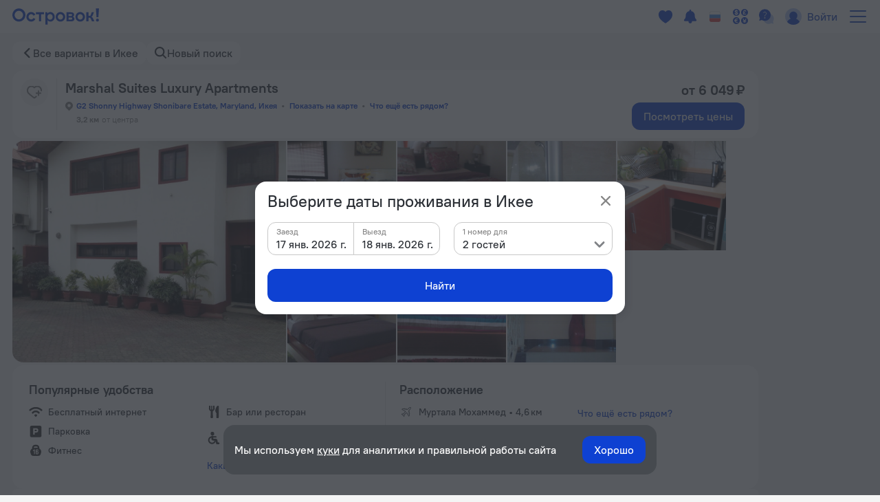

--- FILE ---
content_type: text/html; charset=utf-8
request_url: https://ostrovok.ru/hotel/nigeria/ikeja/mid8492593/marshal_suites_luxury_apartments_2/
body_size: 45857
content:
<!DOCTYPE html><html lang="ru" dir="ltr"><head><meta charSet="utf-8"/><script>(function s(e,t){var r=window,n=r.document,a="sledota";r[a]=r[a]||{e:t,s:a+"-snippet/0.1.0",q:[],push:function(){const e={ts:Date.now(),page:{url:n.location.href,referrer:n.referrer,title:n.title},params:Array.prototype.slice.call(arguments)};this.q.push(e)}};var s={environment:t};r[a].push("init",s);var i=n.createElement("script");i.async=!0,i.src=e,n.getElementsByTagName("head")[0].appendChild(i)})("//f.worldota.net/sledota/b2c.js", "production")</script><meta name="viewport" content="width=device-width, initial-scale=1"/><link rel="canonical" href="https://ostrovok.ru/hotel/nigeria/ikeja/mid8492593/marshal_suites_luxury_apartments_2/"/><meta property="og:site_name" content="Ostrovok.ru"/><meta property="og:type" content="website"/><meta property="og:url" content="https://ostrovok.ru/hotel/nigeria/ikeja/mid8492593/marshal_suites_luxury_apartments_2/"/><meta property="og:locale" content="ru_RU"/><meta property="og:title" content="Marshal Suites Luxury Apartments в Икее отзывы, цены и фото номеров - забронировать гостиницу Marshal Suites Luxury Apartments онлайн"/><meta property="og:description" content="Бронирование Marshal Suites Luxury Apartments в Икее - забронировать отель Marshal Suites Luxury Apartments, цены и фото номеров. Marshal Suites Luxury Apartments, G2 Shonny Highway Shonibare Estate, Maryland, Икея."/><meta property="og:image" content="https://cdn.worldota.net/t/640x400/content/ef/4f/ef4f045644dcd5cdbd193d39287cb4d262dae40a.jpeg"/><meta property="og:email" content="hi@ostrovok.ru"/><meta property="og:phone_number" content="+7 499 215-65-25"/><meta property="fb:admins" content="timfourseven"/><title>Marshal Suites Luxury Apartments в Икее отзывы, цены и фото номеров - забронировать гостиницу Marshal Suites Luxury Apartments онлайн</title><meta name="description" content="Бронирование Marshal Suites Luxury Apartments в Икее - забронировать отель Marshal Suites Luxury Apartments, цены и фото номеров. Marshal Suites Luxury Apartments, G2 Shonny Highway Shonibare Estate, Maryland, Икея."/><script type="application/ld+json">{
  "@context": "http://schema.org",
  "@type": "Hotel",
  "address": {
    "@type": "PostalAddress",
    "addressCountry": "Нигерия",
    "addressLocality": "Икея",
    "addressRegion": "Икея",
    "postalCode": "550104",
    "streetAddress": "G2 Shonny Highway Shonibare Estate, Maryland, Икея"
  },
  "geo": {
    "@type": "GeoCoordinates",
    "latitude": "6.57682991027832",
    "longitude": "3.3623831272125244"
  },
  "starRating": {
    "@type": "Rating",
    "ratingValue": "0"
  },
  "aggregateRating": {
    "@type": "AggregateRating",
    "bestRating": "10",
    "ratingValue": "0",
    "ratingCount": "0",
    "reviewCount": "0",
    "worstRating": "1"
  },
  "makesOffer": {
    "@type": "AggregateOffer",
    "lowPrice": "6048.9",
    "priceCurrency": "RUB"
  },
  "name": "Marshal Suites Luxury Apartments",
  "image": "https://cdn.worldota.net/t/1200x616/content/ef/4f/ef4f045644dcd5cdbd193d39287cb4d262dae40a.jpeg",
  "photo": "https://cdn.worldota.net/t/1200x616/content/ef/4f/ef4f045644dcd5cdbd193d39287cb4d262dae40a.jpeg"
}</script><script type="application/ld+json">
{
  "@context": "http://schema.org",
  "@type": "BreadcrumbList",
  "itemListElement": [
    {
      "@type": "ListItem",
      "position": 0,
      "item": {
        "@id": "https://ostrovok.ru/",
        "name": "Главная"
      }
    },{
      "@type": "ListItem",
      "position": 1,
      "item": {
        "@id": "https://ostrovok.ru/hotel/nigeria/",
        "name": "Нигерия"
      }
    },{
      "@type": "ListItem",
      "position": 2,
      "item": {
        "@id": "https://ostrovok.ru/hotel/nigeria/ikeja/",
        "name": "Икея"
      }
    },{
      "@type": "ListItem",
      "position": 3,
      "item": {
        "@id": "https://ostrovok.ru/hotel/nigeria/ikeja/mid8492593/marshal_suites_luxury_apartments_2/",
        "name": "Marshal Suites Luxury Apartments"
      }
    }
  ]
}
</script><meta name="next-head-count" content="18"/><meta name="google-site-verification" content="_vSBLlSib4KLU40kq9MdsOi_XbzsoBVKl26-_9d_w5s"/><link rel="icon" href="https://f.worldota.net/ostrota/theme/ostrovok_v2/favicon-20240322165030.png" type="image/x-icon"/><link data-next-font="" rel="preconnect" href="/" crossorigin="anonymous"/><link rel="preload" href="https://f.fastrovok.net/hotel-frontend/branch/b982242-ru/_next/static/css/b7708f444fe983e2.css" as="style"/><link rel="stylesheet" href="https://f.fastrovok.net/hotel-frontend/branch/b982242-ru/_next/static/css/b7708f444fe983e2.css" data-n-g=""/><link rel="preload" href="https://f.fastrovok.net/hotel-frontend/branch/b982242-ru/_next/static/css/5e13f7e966e24269.css" as="style"/><link rel="stylesheet" href="https://f.fastrovok.net/hotel-frontend/branch/b982242-ru/_next/static/css/5e13f7e966e24269.css" data-n-p=""/><link rel="preload" href="https://f.fastrovok.net/hotel-frontend/branch/b982242-ru/_next/static/css/95093c3a3b454507.css" as="style"/><link rel="stylesheet" href="https://f.fastrovok.net/hotel-frontend/branch/b982242-ru/_next/static/css/95093c3a3b454507.css" data-n-p=""/><link rel="preload" href="https://f.fastrovok.net/hotel-frontend/branch/b982242-ru/_next/static/css/872595de5ffd8a9f.css" as="style"/><link rel="stylesheet" href="https://f.fastrovok.net/hotel-frontend/branch/b982242-ru/_next/static/css/872595de5ffd8a9f.css" data-n-p=""/><noscript data-n-css=""></noscript><script defer="" nomodule="" src="https://f.fastrovok.net/hotel-frontend/branch/b982242-ru/_next/static/chunks/polyfills-78c92fac7aa8fdd8.js"></script><script src="https://f.fastrovok.net/hotel-frontend/branch/b982242-ru/_next/static/chunks/webpack-8cfce184db7309f2.js" defer=""></script><script src="https://f.fastrovok.net/hotel-frontend/branch/b982242-ru/_next/static/chunks/framework-bff6880dfff4518d.js" defer=""></script><script src="https://f.fastrovok.net/hotel-frontend/branch/b982242-ru/_next/static/chunks/main-a28224a9addb9ddd.js" defer=""></script><script src="https://f.fastrovok.net/hotel-frontend/branch/b982242-ru/_next/static/chunks/pages/_app-486d228674fedf11.js" defer=""></script><script src="https://f.fastrovok.net/hotel-frontend/branch/b982242-ru/_next/static/chunks/1664-235ba81ec6c2c7d0.js" defer=""></script><script src="https://f.fastrovok.net/hotel-frontend/branch/b982242-ru/_next/static/chunks/8430-3ab5d5e0312b4b61.js" defer=""></script><script src="https://f.fastrovok.net/hotel-frontend/branch/b982242-ru/_next/static/chunks/6855-d94d7f54e2cf2c69.js" defer=""></script><script src="https://f.fastrovok.net/hotel-frontend/branch/b982242-ru/_next/static/chunks/3988-b0037348b296c49c.js" defer=""></script><script src="https://f.fastrovok.net/hotel-frontend/branch/b982242-ru/_next/static/chunks/6284-6fd30c2677b1f152.js" defer=""></script><script src="https://f.fastrovok.net/hotel-frontend/branch/b982242-ru/_next/static/chunks/7365-156a46c4051d2db8.js" defer=""></script><script src="https://f.fastrovok.net/hotel-frontend/branch/b982242-ru/_next/static/chunks/9256-caeddf83043f651c.js" defer=""></script><script src="https://f.fastrovok.net/hotel-frontend/branch/b982242-ru/_next/static/chunks/pages/%5Bcountry%5D/%5Bregion%5D/%5Blevel3%5D/%5Bid%5D-8029881cdbaf4c51.js" defer=""></script><script src="https://f.fastrovok.net/hotel-frontend/branch/b982242-ru/_next/static/hWPhkpBw-oR2pEg9PMz8T/_buildManifest.js" defer=""></script><script src="https://f.fastrovok.net/hotel-frontend/branch/b982242-ru/_next/static/hWPhkpBw-oR2pEg9PMz8T/_ssgManifest.js" defer=""></script><style id="__jsx-1909694595">body{  --palette-black: #2d3137;
  --palette-dark: #868686;
  --palette-gray: #c8c8c8;
  --palette-light: #e5e5e5;
  --palette-ulight: #f4f4f4;
  --palette-white: #ffffff;
  --palette-disabled: #afafaf;
  --palette-main: #0E41D2;
  --palette-sec: #E3EBFD;
  --border: #e5e5e5;
  --disabled-overlay: rgba(246, 246, 246, 0.8);
  --disabled-filter: grayscale(0.5) opacity(0.4);
  --header-bg: #ffffff;
  --header-bg-secondary: #f4f4f4;
  --header-logo-main-max-height: 40px;
  --header-logo-partner-max-height: 40px;
  --header-main: #0E41D2;
  --header-secondary: rgb(180, 203, 249);
  --header-typo: rgb(25, 72, 196);
  --header-menu-typo: #868686;
  --header-menu-typo-secondary: #868686;
  --header-active: #2d3137;
  --header-height: 48px;
  --header-height-secondary: 48px;
  --colored-primary-bg: #0E41D2;
  --colored-primary-typo: #ffffff;
  --colored-primary-hover-bg: rgb(6, 54, 200);
  --colored-primary-active-bg: rgb(0, 23, 176);
  --colored-secondary-bg: #E3EBFD;
  --colored-secondary-typo: rgb(14, 65, 210);
  --colored-secondary-hover-bg: rgb(224, 232, 250);
  --colored-secondary-active-bg: rgb(220, 228, 246);
  --button-primary-bg: #0E41D2;
  --button-primary-typo: #ffffff;
  --button-primary-hover-bg: rgb(6, 54, 200);
  --button-primary-active-bg: rgb(0, 23, 176);
  --button-secondary-bg: #E3EBFD;
  --button-secondary-typo: rgb(14, 65, 210);
  --button-secondary-hover-bg: rgb(224, 232, 250);
  --button-secondary-active-bg: rgb(220, 228, 246);
  --button-danger-bg: rgb(206, 33, 33);
  --button-danger-typo: #ffffff;
  --button-danger-hover-bg: rgb(189, 53, 44);
  --button-danger-active-bg: rgb(165, 32, 24);
  --button-outline-border: #0E41D2;
  --button-outline-typo: #0E41D2;
  --button-outline-hover-border: rgb(6, 54, 200);
  --button-outline-active-border: rgb(0, 23, 176);
  --multibutton-border: #e5e5e5;
  --multibutton-on-bg: #ffffff;
  --multibutton-on-typo: #0E41D2;
  --multibutton-off-bg: #f4f4f4;
  --multibutton-off-typo: #868686;
  --field-bg: #ffffff;
  --field-typo: #2d3137;
  --field-placeholder: #afafaf;
  --field-label: #2d3137;
  --field-border: #e5e5e5;
  --field-hover-border: rgb(6, 54, 200);
  --field-active-border: rgb(0, 23, 176);
  --dropdown-selected-bg: rgba(14, 65, 210, 0.09999999999999998);
  --selected-bg: rgba(14, 65, 210, 0.09999999999999998);
  --box-border: #e5e5e5;
  --box-bg: #ffffff;
  --box-hover-border: rgb(6, 54, 200);
  --box-active-bg: rgba(14, 65, 210, 0.4);
  --box-on-bg: #0E41D2;
  --box-on-typo: #ffffff;
  --box-on-hover-bg: rgb(6, 54, 200);
  --calendar-holiday-color-edge: #ffddbb;
  --calendar-holiday-color: #be0000;
  --link: #0E41D2;
  --link-hover: rgb(0, 23, 176);
  --link-active: rgb(0, 0, 158);
  --link-alt: rgb(146, 188, 255);
  --link-alt-hover: rgb(188, 221, 255);
  --link-alt-active: rgb(215, 237, 255);
  --text: #2d3137;
  --text-secondary: #868686;
  --text-alt: #ffffff;
  --block-bg: #ffffff;
  --block-bg-secondary: #f4f4f4;
  --block-bg-alt: #2d3137;
  --shadow: rgba(45, 49, 55, 0.3);
  --alert: #ce2121;
  --alert-bg: rgb(252, 234, 234);
  --alert-alt: rgb(234, 165, 165);
  --alert-outline: rgba(206, 33, 33, 0.4);
  --success: #53af24;
  --success-bg: rgb(220, 239, 211);
  --success-alt: rgb(186, 223, 168);
  --warning: #e77c00;
  --warning-bg: rgb(246, 228, 206);
  --warning-alt: rgb(255, 173, 78);
  --highlight-bg: #fff8e6;
  --focus-outline: rgba(14, 65, 210, 0.4);
  --logo-bg: transparent;
  --brand-typo-like: #0E41D2;
  --fidelity-dreams: #ff6464;
  --fidelity-guru-points-main: #fb3e7f;
  --fidelity-guru-points-secondary: #ff872c;
  --fidelity-guru-points-bg: #fff5f9;
  --fidelity-ratehawk-points: #4086e4;
  --fidelity-roundtrip-points: #cf11ff;
  --fidelity-segment-black: rgb(70,74,80);
  --fidelity-segment-gold: rgb(255,201,55);
  --fidelity-segment-platinum: rgb(214,205,192);
  --fidelity-segment-silver: rgb(179,198,216);
  --fidelity-zen-points: #5c77cc;
  --social-facebook-color: #1382ff;
  --social-telegram-color: #23a2e3;
  --social-viber-color: #675bac;
  --social-apple-color: #2d3137;
  --z-index-start: 1;
  --z-index-tip: 2;
  --z-index-popup: 12;
  --z-index-popup-important: 22;
  --z-index-cookie-banner: 32;
  --p-primary: #0E41D2;
  --p-primary-hover: rgb(6, 54, 200);
  --p-primary-active: rgb(0, 23, 176);
  --p-brand: #0E41D2;
  --p-brand-hover: rgb(6, 54, 200);
  --p-brand-active: rgb(0, 23, 176);
  --p-secondary: rgb(237, 242, 252);
  --p-secondary-hover: rgb(234, 239, 249);
  --p-secondary-active: rgb(230, 235, 245);
  --p-focus: rgba(14, 65, 210, 0.4);
  --p-highlight: rgba(14, 65, 210, 0.19999999999999996);
  --p-disabled-cover: rgba(246, 246, 246, 0.8);
  --p-disabled-inv-cover: rgba(0, 0, 0, 0.6);
  --p-link: #0E41D2;
  --p-link-hover: rgb(42, 99, 245);
  --p-link-inv: rgb(146, 188, 255);
  --p-link-inv-hover: rgb(188, 221, 255);
  --p-neutral-100-04: rgba(0,0,0,0.04);
  --p-neutral-100-46: rgba(0,0,0,0.46);
  --p-neutral-100-90: rgba(0,0,0,0.90);
  --p-neutral-80: #2D3137;
  --p-neutral-50: #868686;
  --p-neutral-20: #C8C8C8;
  --p-neutral-10: #E5E5E5;
  --p-neutral-05: #F4F4F4;
  --p-neutral-03: #F8F8F8;
  --p-neutral-0: #FFFFFF;
  --p-neutral-0-12: rgba(0,0,0,0.12);
  --p-neutral-0-90: rgba(0,0,0,0.90);
  --p-alert: #CE2121;
  --p-alert-hover: #BA0505;
  --p-alert-bg: #FAE9E9;
  --p-warning: #E77D00;
  --p-warning-bg: #FAE5CC;
  --p-success: #53AF24;
  --p-success-bg: #DDEFD3;
  --t-radius-2xs: 4px;
  --t-radius-xs: 6px;
  --t-radius-sm: 8px;
  --t-radius-md: 12px;
  --t-radius-lg: 20px;
  --t-compsize-2xs: 32px;
  --t-compsize-xs: 36px;
  --t-compsize-sm: 40px;
  --t-compsize-md: 48px;
  --t-compsize-lg: 56px;
  --t-compsize-xl: 60px;
  --t-spacing-2xs: 2px;
  --t-spacing-xs: 4px;
  --t-spacing-sm: 8px;
  --t-spacing-md: 12px;
  --t-spacing-lg: 16px;
  --t-spacing-xl: 20px;
  --t-spacing-2xl: 24px;
  --t-fontsize-xs: 12px;
  --t-fontsize-sm: 14px;
  --t-fontsize-md: 16px;
  --t-fontsize-lg: 20px;
  --t-iconsize-xs: 14px;
  --t-iconsize-sm: 14px;
  --t-iconsize-md: 16px;
  --t-iconsize-lg: 20px;
  --t-button-primary-bg: #0E41D2;
  --t-button-primary-hover-bg: rgb(6, 54, 200);
  --t-button-primary-active-bg: rgb(0, 23, 176);
  --t-button-primary-label: #FFFFFF;
  --t-button-secondary-bg: rgb(237, 242, 252);
  --t-button-secondary-hover-bg: rgb(234, 239, 249);
  --t-button-secondary-active-bg: rgb(230, 235, 245);
  --t-button-secondary-label: #0E41D2;
  --t-button-ghost-label: #0E41D2;
  --t-button-ghost-label-hover: rgb(42, 99, 245);
  --t-button-alert-bg: #CE2121;
  --t-button-alert-hover-bg: #BA0505;
  --t-button-alert-active-bg: #CE2121;
  --t-button-alert-label: #FFFFFF;
  --t-button-disabled-cover: rgba(246, 246, 246, 0.8);
  --t-button-focus: rgba(14, 65, 210, 0.4);
  --t-button-radius: 12px;
  --t-button-inv-primary-bg: #FFFFFF;
  --t-button-inv-primary-hover-bg: rgb(237, 242, 252);
  --t-button-inv-primary-active-bg: rgb(237, 242, 252);
  --t-button-inv-primary-label: #0E41D2;
  --t-button-inv-secondary-bg: rgb(237, 242, 252);
  --t-button-inv-secondary-hover-bg: rgb(234, 239, 249);
  --t-button-inv-secondary-active-bg: rgb(230, 235, 245);
  --t-button-inv-secondary-label: #0E41D2;
  --t-button-inv-ghost-label: rgb(146, 188, 255);
  --t-button-inv-ghost-label-hover: rgb(188, 221, 255);
  --t-textinput-filled-bg: #F4F4F4;
  --t-textinput-filled-bg-hover: #F8F8F8;
  --t-textinput-filled-stroke: #F4F4F4;
  --t-textinput-filled-stroke-hover: #E5E5E5;
  --t-textinput-outline-bg: #FFFFFF;
  --t-textinput-outline-stroke: #C8C8C8;
  --t-textinput-outline-stroke-hover: #868686;
  --t-textinput-focus: rgba(14, 65, 210, 0.4);
  --t-textinput-title: #868686;
  --t-textinput-value: #2D3137;
  --t-textinput-value-placeholder: #868686;
  --t-textinput-value-autofill: #C8C8C8;
  --t-textinput-disabled-cover: rgba(246, 246, 246, 0.8);
  --t-textinput-stroke-alert: #CE2121;
  --t-textinput-toggle-typo: #2D3137;
  --t-textinput-toggle-filled-bg: #E5E5E5;
  --t-textinput-toggle-outline-bg: #E5E5E5;
  --t-textinput-toggle-thumb-bg: #FFFFFF;
  --t-textinput-filled-select-bg: #FFFFFF;
  --t-textinput-outline-select-bg: #F4F4F4;
  --t-textinput-outline-select-bg-hover: #FFFFFF;
  --t-textinput-radius: 12px;
  --t-textinput-toggle-radius: 8px;
  --t-textinput-thumb-radius: 6px;
  --t-textinput-textfield-select-radius: 8px;
  --t-textarea-filled-bg: #F4F4F4;
  --t-textarea-filled-bg-hover: #F8F8F8;
  --t-textarea-filled-stroke: #F4F4F4;
  --t-textarea-filled-stroke-hover: #E5E5E5;
  --t-textarea-outline-bg: #FFFFFF;
  --t-textarea-outline-stroke: #C8C8C8;
  --t-textarea-outline-stroke-hover: #868686;
  --t-textarea-focus: rgba(14, 65, 210, 0.4);
  --t-textarea-title: #868686;
  --t-textarea-value: #2D3137;
  --t-textarea-value-placeholder: #868686;
  --t-textarea-value-autofill: #C8C8C8;
  --t-textarea-disabled-cover: rgba(246, 246, 246, 0.8);
  --t-textarea-stroke-alert: #CE2121;
  --t-textarea-toggle-typo: #2D3137;
  --t-textarea-toggle-filled-bg: #E5E5E5;
  --t-textarea-toggle-outline-bg: #E5E5E5;
  --t-textarea-toggle-thumb-bg: #FFFFFF;
  --t-textarea-filled-select-bg: #FFFFFF;
  --t-textarea-outline-select-bg: #F4F4F4;
  --t-textarea-outline-select-bg-hover: #FFFFFF;
  --t-textarea-radius: 12px;
  --t-textarea-toggle-radius: 8px;
  --t-textarea-thumb-radius: 6px;
  --t-textarea-select-radius: 8px;
  --brand-logo: https://f.worldota.net/ostrota/theme/ostrovok_v2/logo-20240322100815.svg;
  --brand-logo-partner: ;
;}</style></head><body><div id="__next"><div class="DefaultLayout_layout__dgBJF"><div class="DefaultLayout_top__9vBSh"><div class="DefaultLayout_header__qI7jP"><div data-attr-is-logged="false" class="styles_root__apqG0" id="header-dengage-container"></div><div><div class="HeaderB2C_main__nv7JA" data-testid="header"><a class="Logo_logo__epKCW Logo_logo_position_first__QUWVr Logo_logo_type_main__Qa5zH external" href="/" data-testid="header-logo-link"><img alt="" src="https://f.worldota.net/ostrota/theme/ostrovok_v2/logo-20240322100815.svg"/></a></div><div class="HeaderB2C_extra__Tf8s_"></div></div></div></div><div class="HotelPage_hotel___A7zr"><div class="HotelBreadcrumbs_root__gHdnC"><a class="Link_link___BpEA HotelBreadcrumbs_item__b7tyf HotelBreadcrumbs_item_arrow__UEKZj" href="/hotel/nigeria/ikeja/">Все варианты в Икее</a><button class="HotelBreadcrumbs_item__b7tyf HotelBreadcrumbs_item_search__HRH2S" type="button" data-testid="breadcrumbs_search">Новый поиск</button></div></div><div class="HotelPage_hotelWrapper__HAy27"><div class="HotelPage_content__d10uL"><div><div class="HotelHeader_header__SV_rn"><div class="HotelHeader_icons__3_3OX"><div class="HotelHeader_favorite__v9K9M" role="button" tabindex="0" aria-label="favorite-button"></div></div><div class="HotelHeader_content__2ygh_"><div class="HotelHeader_nameWrapper__SHPme"><h1 class="HotelHeader_name__jnPyx">Marshal Suites Luxury Apartments</h1></div><div class="HotelHeader_addressContainer__n3zHW"><button class="Link_link___BpEA HotelHeader_address__AiWd2" data-testid="hotel-header-address-link" type="button">G2 Shonny Highway Shonibare Estate, Maryland, Икея</button><button class="Link_link___BpEA HotelHeader_address__AiWd2" data-testid="hotel-header-address-map-link" type="button">Показать на карте</button></div><div class="HotelHeader_distances__TiDcy"><div class="HotelHeader_distance__fctyE"><span class="HotelHeader_distanceValue__Qv4VE">3,2 км</span><span>от центра</span></div></div></div><div class="HotelHeader_price___42_L"><p class="HotelHeader_priceTitle__zGlTb">от 6 049 ₽</p><button class="Button_button__ozIOl Button_button_size_s__D1713 HotelHeader_priceButton__MiNJL" tabindex="0" data-testid="roomspage-view-price"><div class="Button_content__1ypi3">Посмотреть цены</div></button></div></div><div class="HotelHeader_galleryWrapper__FSWWn"><div class="HotelHeaderGallery_wrapper__8Ee7b"><div class="ScrollGallery_scrollGallery__e8own"><ul class="ScrollGallery_slides__Yv39X"><li class="ScrollGallery_slide__My3l7" role="button" tabindex="0"><picture><source srcSet="https://cdn.worldota.net/t/640x400/content/ef/4f/ef4f045644dcd5cdbd193d39287cb4d262dae40a.jpeg" type="image/jpeg"/><img src="https://cdn.worldota.net/t/640x400/content/ef/4f/ef4f045644dcd5cdbd193d39287cb4d262dae40a.jpeg" alt="Marshal Suites Luxury Apartments" loading="eager"/></picture></li><li class="ScrollGallery_slide__My3l7" role="button" tabindex="0"><picture><source srcSet="https://cdn.worldota.net/t/640x400/content/b9/69/b969b336dae3974f545b8bb79c40850e29fd9d04.jpeg" type="image/jpeg"/><img src="https://cdn.worldota.net/t/640x400/content/b9/69/b969b336dae3974f545b8bb79c40850e29fd9d04.jpeg" alt="Marshal Suites Luxury Apartments" loading="eager"/></picture></li><li class="ScrollGallery_slide__My3l7" role="button" tabindex="0"><picture><source srcSet="https://cdn.worldota.net/t/640x400/content/09/21/09219ef0b9d20f1d1ed4f1b25cf21fd0ee46222d.jpeg" type="image/jpeg"/><img src="https://cdn.worldota.net/t/640x400/content/09/21/09219ef0b9d20f1d1ed4f1b25cf21fd0ee46222d.jpeg" alt="Marshal Suites Luxury Apartments" loading="eager"/></picture></li><li class="ScrollGallery_slide__My3l7" role="button" tabindex="0"><picture><source srcSet="https://cdn.worldota.net/t/640x400/content/98/f9/98f932da88ffb8f9a48a33a65e60dc8e5e6360d0.jpeg" type="image/jpeg"/><img src="https://cdn.worldota.net/t/640x400/content/98/f9/98f932da88ffb8f9a48a33a65e60dc8e5e6360d0.jpeg" alt="Marshal Suites Luxury Apartments" loading="eager"/></picture></li><li class="ScrollGallery_slide__My3l7" role="button" tabindex="0"><picture><source srcSet="https://cdn.worldota.net/t/640x400/content/c1/7e/c17ebeaf69b6edb7d721781c84904349f9961508.jpeg" type="image/jpeg"/><img src="https://cdn.worldota.net/t/640x400/content/c1/7e/c17ebeaf69b6edb7d721781c84904349f9961508.jpeg" alt="Marshal Suites Luxury Apartments" loading="eager"/></picture></li><li class="ScrollGallery_slide__My3l7" role="button" tabindex="0"><picture><source srcSet="https://cdn.worldota.net/t/640x400/content/44/e0/44e075cb93e0d0b89fb167da6841b0cb947afd6a.jpeg" type="image/jpeg"/><img src="https://cdn.worldota.net/t/640x400/content/44/e0/44e075cb93e0d0b89fb167da6841b0cb947afd6a.jpeg" alt="Marshal Suites Luxury Apartments" loading="eager"/></picture></li><li class="ScrollGallery_slide__My3l7" role="button" tabindex="0"><picture><source srcSet="https://cdn.worldota.net/t/640x400/content/2f/c5/2fc598f9bca20ccea8484b874481bfca5dff62ee.jpeg" type="image/jpeg"/><img src="https://cdn.worldota.net/t/640x400/content/2f/c5/2fc598f9bca20ccea8484b874481bfca5dff62ee.jpeg" alt="Marshal Suites Luxury Apartments" loading="eager"/></picture></li><li class="ScrollGallery_slide__My3l7" role="button" tabindex="0"><picture><source srcSet="https://cdn.worldota.net/t/640x400/content/d2/c8/d2c8bc46dbedb18104c46ede3d7ba15a19c3309a.jpeg" type="image/jpeg"/><img src="https://cdn.worldota.net/t/640x400/content/d2/c8/d2c8bc46dbedb18104c46ede3d7ba15a19c3309a.jpeg" alt="Marshal Suites Luxury Apartments" loading="eager"/></picture></li></ul></div></div></div><div class="Perks_perks__uQcQQ"><div class="Perks_amenities__Q99tX"><h2 class="Perks_title__wPOUY">Популярные удобства</h2><ul class="Perks_list__QbtBm"><li class="Perks_amenity__0xIOT Perks_amenity_HAS_INTERNET__bOeJR">Бесплатный интернет</li><li class="Perks_amenity__0xIOT Perks_amenity_HAS_PARKING__MJQGc">Парковка</li><li class="Perks_amenity__0xIOT Perks_amenity_HAS_FITNESS__iBW5v">Фитнес</li><li class="Perks_amenity__0xIOT Perks_amenity_HAS_MEAL__9VNnG">Бар или ресторан</li><li class="Perks_amenity__0xIOT Perks_amenity_HAS_DISABLED_SUPPORT__HzZ9l">Для гостей с ограниченными возможностями</li><li></li></ul></div><div class="Perks_geoblock__Qdjep Perks_geoblock_withAmenities__FSJSO"><h2 class="Perks_title__wPOUY">Расположение</h2><ul class="Perks_list__QbtBm"><li class="Perks_poi__x3Yic Perks_poi_AIRPORT___7HA_"><span>Муртала Мохаммед</span><span> • </span><span class="Perks_distance___fZoo">4,6 км</span></li><li></li></ul></div></div></div><div data-attr-is-logged="false" class="styles_root__apqG0" id="dengage-before-dates-container"></div><div data-attr-is-logged="false" class="styles_root__apqG0" id="hotel-page-body-dangage-container"></div><div><div class="HotelSearchResultDateless_hotelSearchResultDateless__G_iqG"><h2 class="HotelSearchResultDateless_title__R8bSm">Доступные номера</h2><p class="HotelSearchResultDateless_description__VoycQ">Укажите даты поездки, и мы покажем вам актуальные цены</p><div class="DatelessMessage_datelessMessage__hhoq_"><p class="DatelessMessage_title__ObMF1">Даты не выбраны</p><p class="DatelessMessage_description__oy2zV">Если не знаете конкретные даты, выберите примерные числа, чтобы сориентироваться по цене.</p><button class="Button_button__ozIOl Button_button_size_s__D1713 DatelessMessage_button__V_1Hu" tabindex="0" data-testid="search-result-noavailability-banner-button"><div class="Button_content__1ypi3">Выбрать даты</div></button></div></div></div><div class="HotelPage_sidebarWrapper__rUKOJ"><div class="HotelPage_sidebarWrapperLeftCol__VP5Q_"><div class="GeoBlock_geoBlock__wlzuV"><div class="GeoBlock_title__DOLQ1"><h3 class="CardTitle_cardTitle__sfh2R">Расположение</h3></div><p class="GeoBlock_address__H4o9i">G2 Shonny Highway Shonibare Estate, Maryland, Икея</p><div class="Pois_pois__1PO_m"><ul class="Pois_list__XOxNi"><li><div class="Pois_subtitle__HRzCw Pois_subtitle_type_AIRPORT__LADMz" role="button" tabindex="0">Аэропорты<svg width="16" height="16" viewBox="0 0 20 20" fill="currentColor" class="Pois_subtitleArrow__Y6Avh Pois_subtitleArrow_opened__eqNeE"><path fill-rule="nonzero" d="M10.908 14.623l6.139-6.14c.5-.499.5-1.315 0-1.815l-.172-.174a1.29 1.29 0 0 0-1.817 0L10 11.553l-5.06-5.06a1.288 1.288 0 0 0-1.814 0l-.173.175c-.5.5-.5 1.316 0 1.816l6.14 6.139a1.288 1.288 0 0 0 1.815 0"></path></svg></div></li><li><div class="Pois_item__DVGia Pois_item_AIRPORT__1AwXL" role="button" tabindex="0"><span>Муртала Мохаммед</span><span> • </span><span class="Pois_distance__0icg_">4,6 км</span></div></li></ul></div></div><div class="About_about__tX2aL About_about_expandable___SXVb"><div class="About_title__lY6UT"><h3 class="CardTitle_cardTitle__sfh2R">Описание  апартаментов</h3></div><div class="About_content__urNRe"><div class="About_inner__i015y"><div class="About_description__ZCWpz"><p class="About_descriptionTitle__POYEB">Расположение</p><p class="About_descriptionParagraph__xWYso">Залог хорошего отдыха — чувствовать себя в новом месте как дома: апартаменты «Marshal Suites Luxury Apartments» располагаются в Икее. Эти апартаменты находятся в 3 км от центра города.</p></div><div class="About_spoileredData__9uPbR"><div class="About_description__ZCWpz"><p class="About_descriptionTitle__POYEB">В апартаментах</p><p class="About_descriptionParagraph__xWYso">Скоротать вечер или приятно провести время перед сном в уютной атмосфере можно в баре. Попробовать новые блюда и отдохнуть можно в ресторане. Хотите оставаться на связи? В апартаментах есть бесплатный Wi-Fi. Если вы путешествуете на машине, припарковаться можно будет на бесплатной парковке.</p><p class="About_descriptionParagraph__xWYso">Специально к услугам гостей, не упускающих возможность заняться спортом, фитнес-центр. Гостям доступны и другие услуги. Например, прачечная, химчистка и консьерж.</p></div><div class="About_description__ZCWpz"><p class="About_descriptionTitle__POYEB">В номере</p><p class="About_descriptionParagraph__xWYso">Чтобы вы могли отдохнуть после долгого дня, в номере есть душ, телевизор и мини-бар. Оснащение зависит от выбранной категории номера.</p></div></div></div><div class="About_spoiler__wQ98T"><div class="Spoiler_wrapper_fold__b5wQ0"><button class="Spoiler_button__Gj4Vv Spoiler_button_size_s__EU_Wv Spoiler_button_removePadding_inline__1GB6C Spoiler_button_view_link__NNnUC" tabindex="0" type="button"><svg width="16" height="16" viewBox="0 0 20 20" fill="currentColor" class="Spoiler_arrowIcon__ft7G1"><path fill-rule="nonzero" d="M10.908 14.623l6.139-6.14c.5-.499.5-1.315 0-1.815l-.172-.174a1.29 1.29 0 0 0-1.817 0L10 11.553l-5.06-5.06a1.288 1.288 0 0 0-1.814 0l-.173.175c-.5.5-.5 1.316 0 1.816l6.14 6.139a1.288 1.288 0 0 0 1.815 0"></path></svg>Развернуть описание</button></div></div><div class="About_facts__O7EPF"><div class="Facts_facts__vwTXs Facts_facts_collapsed__Irc2q"><p class="Facts_title__i9ZCI">Факты  об апартаментах</p><div class="Facts_spoilered__H55jV"><div class="Facts_content__2Usfk"><p class="Facts_subtitle__D_M_c">Тип розетки</p><div class="Facts_description__opvz1"><div class="Facts_descriptionInner__k8r5h"><p>Английская</p><div class="FloatingTooltiped_wrapper__VbKT_ AdaptiveFloatingHint_wrapper__IfesY Facts_hint__bo7Sq"><svg class="HintIcon_root__2xZ6h" fill="none" height="22" viewBox="0 0 22 22" width="22"><rect x="3" y="3" width="16" height="16" rx="4"></rect><path d="M11 6c-.555 0-1.004.459-1.004 1.025 0 .566.45 1.025 1.004 1.025.555 0 1.005-.46 1.005-1.025C12.005 6.459 11.555 6 11 6ZM10.265 13.831H9V15h4v-1.169h-1.265V9.155H9v1.17h1.265v3.506Z"></path></svg></div></div><p>230 В / 50 Гц</p></div><div class="Facts_description__opvz1"><div class="Facts_descriptionInner__k8r5h"><p>Английская</p><div class="FloatingTooltiped_wrapper__VbKT_ AdaptiveFloatingHint_wrapper__IfesY Facts_hint__bo7Sq"><svg class="HintIcon_root__2xZ6h" fill="none" height="22" viewBox="0 0 22 22" width="22"><rect x="3" y="3" width="16" height="16" rx="4"></rect><path d="M11 6c-.555 0-1.004.459-1.004 1.025 0 .566.45 1.025 1.004 1.025.555 0 1.005-.46 1.005-1.025C12.005 6.459 11.555 6 11 6ZM10.265 13.831H9V15h4v-1.169h-1.265V9.155H9v1.17h1.265v3.506Z"></path></svg></div></div><p>230 В / 50 Гц</p></div></div></div></div></div></div></div><div class="Amenities_amenities__mn7W3"><div class=""><h2 class="Amenities_title__39Qqg">Услуги и удобства</h2><div class="Amenities_list__LTWvj"><div class="Amenities_group__azTHt Amenities_group_popular__099W0"><div class="Amenities_groupHeader__TBw6g Amenities_groupHeader_popular__CHV8w"><h3 class="Amenities_groupTitle__yUtA7">Популярные</h3></div><ul class="Amenities_groupAmenities__l1eFT"><li class="Amenities_groupAmenity__QcUZ5">Бесплатный интернет</li><li class="Amenities_groupAmenity__QcUZ5">Парковка</li><li class="Amenities_groupAmenity__QcUZ5">Фитнес</li><li class="Amenities_groupAmenity__QcUZ5">Бар или ресторан</li><li class="Amenities_groupAmenity__QcUZ5">Для гостей с ограниченными возможностями</li></ul></div><div class="Amenities_group__azTHt"><div class="Amenities_groupHeader__TBw6g Amenities_groupHeader_has_common_info__W_2S1"><h3 class="Amenities_groupTitle__yUtA7">Общее</h3></div><ul class="Amenities_groupAmenities__l1eFT"><li class="Amenities_groupAmenity__QcUZ5">Кондиционер</li><li class="Amenities_groupAmenity__QcUZ5">Отель для некурящих</li><li class="Amenities_groupAmenity__QcUZ5">Курение запрещено на всей территории</li></ul></div><div class="Amenities_group__azTHt"><div class="Amenities_groupHeader__TBw6g Amenities_groupHeader_has_extra_service__xK2x6"><h3 class="Amenities_groupTitle__yUtA7">В номерах</h3></div><ul class="Amenities_groupAmenities__l1eFT"><li class="Amenities_groupAmenity__QcUZ5">Номера для некурящих</li><li class="Amenities_groupAmenity__QcUZ5">Холодильник</li><li class="Amenities_groupAmenity__QcUZ5">Кабельное телевидение</li><li class="Amenities_groupAmenity__QcUZ5">Телевизор</li><li class="Amenities_groupAmenity__QcUZ5">Мини-бар</li><li class="Amenities_groupAmenity__QcUZ5">Душ</li><li class="Amenities_groupAmenity__QcUZ5">Сейф (в номере)</li></ul></div><div class="Amenities_group__azTHt"><div class="Amenities_groupHeader__TBw6g Amenities_groupHeader_has_disabled_support__QsEfj"><h3 class="Amenities_groupTitle__yUtA7">Доступность</h3></div><ul class="Amenities_groupAmenities__l1eFT"><li class="Amenities_groupAmenity__QcUZ5">Удобства для гостей с ограниченными физическими возможностями</li></ul></div><div class="Amenities_group__azTHt"><div class="Amenities_groupHeader__TBw6g Amenities_groupHeader_has_extra_services__YdiIe"><h3 class="Amenities_groupTitle__yUtA7">Услуги и удобства</h3></div><ul class="Amenities_groupAmenities__l1eFT"><li class="Amenities_groupAmenity__QcUZ5">Гладильные принадлежности</li><li class="Amenities_groupAmenity__QcUZ5">Прачечная<p class="Amenities_chargeable__mYpBN">оплачивается отдельно</p></li><li class="Amenities_groupAmenity__QcUZ5">Услуги консьержа</li><li class="Amenities_groupAmenity__QcUZ5">Химчистка<p class="Amenities_chargeable__mYpBN">оплачивается отдельно</p></li><li class="Amenities_groupAmenity__QcUZ5">Телефон</li></ul></div><div class="Amenities_group__azTHt"><div class="Amenities_groupHeader__TBw6g Amenities_groupHeader_has_meal___hEhC"><h3 class="Amenities_groupTitle__yUtA7">Питание</h3></div><ul class="Amenities_groupAmenities__l1eFT"><li class="Amenities_groupAmenity__QcUZ5">Бар</li><li class="Amenities_groupAmenity__QcUZ5">Бесплатный чай/кофе</li><li class="Amenities_groupAmenity__QcUZ5">Завтрак</li><li class="Amenities_groupAmenity__QcUZ5">Ресторан</li><li class="Amenities_groupAmenity__QcUZ5">Кухня</li><li class="Amenities_groupAmenity__QcUZ5">Микроволновая печь</li></ul></div><div class="Amenities_group__azTHt"><div class="Amenities_groupHeader__TBw6g Amenities_groupHeader_has_internet__L4PqL"><h3 class="Amenities_groupTitle__yUtA7">Интернет</h3></div><ul class="Amenities_groupAmenities__l1eFT"><li class="Amenities_groupAmenity__QcUZ5">Бесплатный Wi-Fi</li></ul></div><div class="Amenities_group__azTHt"><div class="Amenities_groupHeader__TBw6g Amenities_groupHeader_has_parking__KqNhE"><h3 class="Amenities_groupTitle__yUtA7">Парковка</h3></div><ul class="Amenities_groupAmenities__l1eFT"><li class="Amenities_groupAmenity__QcUZ5">Бесплатная парковка</li></ul></div><div class="Amenities_group__azTHt"><div class="Amenities_groupHeader__TBw6g Amenities_groupHeader_has_busyness__KWg38"><h3 class="Amenities_groupTitle__yUtA7">Бизнес</h3></div><ul class="Amenities_groupAmenities__l1eFT"><li class="Amenities_groupAmenity__QcUZ5">Организация встреч и банкетов</li></ul></div><div class="Amenities_group__azTHt"><div class="Amenities_groupHeader__TBw6g Amenities_groupHeader_has_fitness__hsFCh"><h3 class="Amenities_groupTitle__yUtA7">Спорт</h3></div><ul class="Amenities_groupAmenities__l1eFT"><li class="Amenities_groupAmenity__QcUZ5">Фитнес-центр</li></ul></div></div></div></div><div class="HotelPolicies_hotelPolicies__6g9bO"><div class="AccommodationSection_container__vYdgs AccommodationSection_container_tabletUp__3x5xQ"><div class="Section_wrapper__EfPZs"><h3 class="Section_title__XmYEu">Условия размещения</h3><div class="AccommodationSection_sectionContent__NuOdu"><div class="PolicyBlock_wrapper__iRKEP PolicyBlock_wrapper_hasBackground__aoFI9"><div class="PolicyBlock_title__iMvQT PolicyBlock_title_icon_checkin__u6kPH PolicyBlock_title_hasIcon__KtMke PolicyBlock_title_isCheckInCheckOut__Bj7OZ">Заселение и выезд</div><div class="PolicyBlock_checkInCheckOutPartWrapper__vm0JK"><table class="PolicyBlock_policyTable__dr43_ PolicyBlock_policyTable_shrink__6oPMC"><tbody><tr><th class="PolicyBlock_policyTableHeadCell__bTbW_ PolicyBlock_policyTableHeadCell_singleRow__l_nXO">Заселение</th></tr><tr class=""><td class="PolicyBlock_policyTableCell__0zZxx PolicyBlock_policyTableCell_checkInCheckOut__1oyjp">После 12:00</td></tr></tbody></table></div><div class="PolicyBlock_checkInCheckOutPartWrapper__vm0JK"><table class="PolicyBlock_policyTable__dr43_ PolicyBlock_policyTable_shrink__6oPMC"><tbody><tr><th class="PolicyBlock_policyTableHeadCell__bTbW_ PolicyBlock_policyTableHeadCell_singleRow__l_nXO">Выезд</th></tr><tr class=""><td class="PolicyBlock_policyTableCell__0zZxx PolicyBlock_policyTableCell_checkInCheckOut__1oyjp">До 11:00</td></tr></tbody></table></div></div></div></div></div><div class="AccommodationSection_container__vYdgs AccommodationSection_container_mobileOnly__VpQco"><div class="Section_wrapper__EfPZs"><h3 class="Section_title__XmYEu">Условия размещения</h3><div class="AccommodationSection_sectionContent__NuOdu"><div class="PolicyBlock_wrapper__iRKEP PolicyBlock_wrapper_hasBackground__aoFI9"><div class="PolicyBlock_title__iMvQT PolicyBlock_title_icon_checkin__u6kPH PolicyBlock_title_hasIcon__KtMke PolicyBlock_title_isCheckInCheckOut__Bj7OZ">Заселение и выезд</div><div class="PolicyBlock_checkInCheckOutPartWrapper__vm0JK"><table class="PolicyBlock_policyTable__dr43_ PolicyBlock_policyTable_shrink__6oPMC"><tbody><tr><th class="PolicyBlock_policyTableHeadCell__bTbW_ PolicyBlock_policyTableHeadCell_singleRow__l_nXO">Заселение</th></tr><tr class=""><td class="PolicyBlock_policyTableCell__0zZxx PolicyBlock_policyTableCell_checkInCheckOut__1oyjp">После 12:00</td></tr></tbody></table></div><div class="PolicyBlock_checkInCheckOutPartWrapper__vm0JK"><table class="PolicyBlock_policyTable__dr43_ PolicyBlock_policyTable_shrink__6oPMC"><tbody><tr><th class="PolicyBlock_policyTableHeadCell__bTbW_ PolicyBlock_policyTableHeadCell_singleRow__l_nXO">Выезд</th></tr><tr class=""><td class="PolicyBlock_policyTableCell__0zZxx PolicyBlock_policyTableCell_checkInCheckOut__1oyjp">До 11:00</td></tr></tbody></table></div></div></div></div></div><div class="PaymentSection_container__zkhhe"><div class="PaymentSection_paymentContainer__esnCy PaymentSection_paymentContainer_mobileOnly__EG1tr"><button class="SectionButton_container__TCJuO" type="button"><h3 class="SectionButton_title__yeOEI">Оплата</h3><svg width="20" height="20" viewBox="0 0 20 20" fill="currentColor" class="SectionButton_arrowIcon__LIBsc"><path fill-rule="nonzero" d="M10.908 14.623l6.139-6.14c.5-.499.5-1.315 0-1.815l-.172-.174a1.29 1.29 0 0 0-1.817 0L10 11.553l-5.06-5.06a1.288 1.288 0 0 0-1.814 0l-.173.175c-.5.5-.5 1.316 0 1.816l6.14 6.139a1.288 1.288 0 0 0 1.815 0"></path></svg></button></div><div class="PaymentSection_paymentContainer__esnCy PaymentSection_paymentContainer_tabletUp__DEBEJ"><div class="Section_wrapper__EfPZs"><h3 class="Section_title__XmYEu">Оплата</h3><div class="PaymentSection_sectionContent__QZQe7"><div class="PolicyBlock_wrapper__iRKEP"><div class="PolicyBlock_title__iMvQT">В апартаментах</div><ul class="BasePolicyBlock_list__6QOPP"><li class="BasePolicyBlock_listItem__kB5t1"><div class="">Наличными в валюте апартаментов — NGN</div></li></ul></div><div class="PolicyBlock_wrapper__iRKEP"><div class="PolicyBlock_title__iMvQT">На сайте</div><table class="PolicyBlock_policyTable__dr43_"><tbody><tr class=""><td class="PolicyBlock_policyTableCell__0zZxx"><p>Для некоторых тарифов доступна оплата банковской картой при бронировании на сайте. Можно частично или полностью оплатить бронирование баллами. Можно оплатить бронирование с помощью промокода, если он у вас есть.</p></td></tr></tbody></table></div></div></div></div><div class="Section_wrapper__EfPZs"><h3 class="Section_title__XmYEu">Корпоративным клиентам</h3><div class="PaymentSection_corpSectionContent__gAGuY"><p>Если вы хотите оплатить заказ безналичным способом как юридическое лицо, пожалуйста, напишите на <a class="external" href="mailto:corp@ostrovok.ru">corp@ostrovok.ru</a></p><a class="Button_button__ozIOl Button_button_size_s__D1713 Button_button_view_light__O78zo PaymentSection_readMoreButton__WXuRx" tabindex="0" href="https://b2b.ostrovok.ru/travel/corp_product/" target="_blank"><div class="Button_content__1ypi3">Узнать больше</div></a></div></div></div></div></div></div></div><div class="HotelPage_rightBar__3zYzd"><div class="AdfoxBanner_root__9s9dh AdfoxBanner_root_isShort__0FnuS"><div class="AdfoxBanner_banner__XoqMO" id="adfox_175024658949449022"></div><div class="AdfoxBanner_footer__AJ6RH"><div class="MediakitFooter_root__DsCpV"><p class="MediakitFooter_title__YUCTJ">Реклама</p><a class="Link_link___BpEA MediakitFooter_link__E143Z" href="https://of.worldota.net/travel/marketing_campaigns/Ostrovok_Mediakit_RUS.pdf" target="_blank">Медиакит</a><a class="Link_link___BpEA MediakitFooter_link__E143Z" href="/adv/" target="_blank">Связаться</a></div></div></div></div></div><div class="DefaultLayout_footer__om17Y"><div class="FooterV2_footer__atQYD FooterV2_footer_v2__YOxVM"><div class="FooterV2_mainContainer__f7_BS"><div class="FooterV2_about__oU34Z"><a class="FooterV2_logo___CLfj external" href="/"><img class="FooterV2_logoImage__wm3PI" src="https://f.worldota.net/ostrota/theme/ostrovok_v2/logo-20240322100815.svg" alt="logo"/></a><div class="FooterV2_mobileApp__Dg5b8"><div class="MobileApp_container__dzkjw"><div class="QrCode_root__JUJ6y MobileApp_qrCode__zZz3K"></div><div class="MobileApp_storeButtons__rNDiu"><a class="MobileApp_link__0jxn6 external" href="https://ostrvk.onelink.me/czYD/?pid=brand&amp;af_channel=installs_from_site&amp;c=footer&amp;af_siteid=ostrovok&amp;af_sub_siteid=hp&amp;deep_link_value=ostrovok%3A%2F%2Fhp%3Fsite_uid%3DE4DBF44DD40B6A69D205F04802D5DF13%26hotel_id%3Dmarshal_suites_luxury_apartments_2%26hotel_name%3DMarshal%2520Suites%2520Luxury%2520Apartments%26region_name%3D%25D0%2598%25D0%25BA%25D0%25B5%25D1%258F%26currency%3DRUB%26utm_campaign%3Dfooter%26utm_medium%3Dhp%26utm_source%3Dostrovok"><img class="MobileApp_logo__ZVf0K" src="https://f.fastrovok.net/hotel-frontend/branch/b982242-ru/_next/static/assets/ru.9eefdc6b.svg" alt="AppStore" width="130" height="auto"/></a><a class="MobileApp_link__0jxn6 external" href="https://ostrvk.onelink.me/czYD/?pid=brand&amp;af_channel=installs_from_site&amp;c=footer&amp;af_siteid=ostrovok&amp;af_sub_siteid=hp&amp;deep_link_value=ostrovok%3A%2F%2Fhp%3Fsite_uid%3DE4DBF44DD40B6A69D205F04802D5DF13%26hotel_id%3Dmarshal_suites_luxury_apartments_2%26hotel_name%3DMarshal%2520Suites%2520Luxury%2520Apartments%26region_name%3D%25D0%2598%25D0%25BA%25D0%25B5%25D1%258F%26currency%3DRUB%26utm_campaign%3Dfooter%26utm_medium%3Dhp%26utm_source%3Dostrovok"><img class="MobileApp_logo__ZVf0K" src="https://f.fastrovok.net/hotel-frontend/branch/b982242-ru/_next/static/assets/ru.5de3965d.svg" alt="GooglePlay" width="130" height="auto"/></a><a class="MobileApp_link__0jxn6 external" href="https://appgallery.huawei.com/#/app/C102822437"><img class="MobileApp_logo__ZVf0K" src="https://f.fastrovok.net/hotel-frontend/branch/b982242-ru/_next/static/assets/ru.4d3b24fc.svg" alt="Huawei AppGallery" width="130" height="auto"/></a></div></div></div></div><div class="FooterV2_links__IPuXq"><div><p class="LinksBlock_title__2ZJoe">Компания</p><ul class="LinksBlock_list__6ojHE"><li class="LinksBlock_item__W2F48"><a class="Link_link___BpEA LinksBlock_link__0BtBU external" href="https://career.ostrovok.ru/?utm_source=footer_header">Компания и команда</a></li><li class="LinksBlock_item__W2F48"><a class="Link_link___BpEA LinksBlock_link__0BtBU external" href="/about/contacts/">Контакты</a></li><li class="LinksBlock_item__W2F48"><a class="Link_link___BpEA LinksBlock_link__0BtBU external" href="https://career.ostrovok.ru/vacancy/?utm_source=main_page_footer" target="_blank">Вакансии</a></li><li class="LinksBlock_item__W2F48"><a class="Link_link___BpEA LinksBlock_link__0BtBU external" href="/about/press/">Для прессы</a></li></ul></div><div><p class="LinksBlock_title__2ZJoe">Клиентам</p><ul class="LinksBlock_list__6ojHE"><li class="LinksBlock_item__W2F48"><a class="Link_link___BpEA LinksBlock_link__0BtBU" href="https://help.ostrovok.ru/ru">База знаний</a></li><li class="LinksBlock_item__W2F48"><a class="Link_link___BpEA LinksBlock_link__0BtBU" href="/feedback/" target="_blank">Служба поддержки</a></li><li class="LinksBlock_item__W2F48"><a class="Link_link___BpEA LinksBlock_link__0BtBU external" href="https://blog.ostrovok.ru/?ref=footer" target="_blank">Блог о путешествиях</a></li><li class="LinksBlock_item__W2F48"><a class="Link_link___BpEA LinksBlock_link__0BtBU external" href="/hotel/">Популярные направления</a></li><li class="LinksBlock_item__W2F48"><a class="Link_link___BpEA LinksBlock_link__0BtBU external" href="/about/legal/">Юридическая информация</a></li><li class="LinksBlock_item__W2F48"><a class="Link_link___BpEA LinksBlock_link__0BtBU external" href="https://ostrovok.ru/legal/order/agreement/bg/10/" target="_blank">Правила бронирования</a></li><li class="LinksBlock_item__W2F48"><a class="Link_link___BpEA LinksBlock_link__0BtBU external" href="https://ostrovok.ru/about/guru/" target="_blank">Программа лояльности GURU</a></li></ul></div><div><p class="LinksBlock_title__2ZJoe">Партнёрам</p><ul class="LinksBlock_list__6ojHE"><li class="LinksBlock_item__W2F48"><a class="Link_link___BpEA LinksBlock_link__0BtBU" href="https://extranet.ostrovok.ru/?utm_medium=link&amp;utm_source=ostrovok&amp;utm_campaign=signup&amp;utm_content=partnership" target="_blank">Объектам размещения</a></li><li class="LinksBlock_item__W2F48"><a class="Link_link___BpEA LinksBlock_link__0BtBU" href="https://b2b.ostrovok.ru/" target="_blank">Турагентствам</a></li><li class="LinksBlock_item__W2F48"><a class="Link_link___BpEA LinksBlock_link__0BtBU" href="https://b2b.ostrovok.ru/travel/corp_product/" target="_blank">Корпоративным клиентам</a></li><li class="LinksBlock_item__W2F48"><a class="Link_link___BpEA LinksBlock_link__0BtBU" href="https://b2b.ostrovok.ru/" target="_blank">Поиск отелей на вашем сайте</a></li><li class="LinksBlock_item__W2F48"><a class="Link_link___BpEA LinksBlock_link__0BtBU external" href="/adv/" target="_blank">Рекламодателям</a></li><li class="LinksBlock_item__W2F48"><a class="Link_link___BpEA LinksBlock_link__0BtBU" href="https://ostrovok.ru/adv/" target="_blank">Реклама и PR</a></li></ul></div><div class="SocialLinks_socialLinks__aXF7C"><a href="https://t.me/ostrovok_travel" target="_blank" rel="noreferrer"><img class="SocialLinks_logo__ddTW_" src="https://f.fastrovok.net/hotel-frontend/branch/b982242-ru/_next/static/assets/Telegram.eb0a9a3c.svg" alt="Telegram"/></a><a href="https://dzen.ru/blog_ostrovok_ru" target="_blank" rel="noreferrer"><img class="SocialLinks_logo__ddTW_" src="https://f.fastrovok.net/hotel-frontend/branch/b982242-ru/_next/static/assets/Dzen.bbf72328.svg" alt="Dzen"/></a><a href="https://vk.com/ostrovok_ru" target="_blank" rel="noreferrer"><img class="SocialLinks_logo__ddTW_" src="https://f.fastrovok.net/hotel-frontend/branch/b982242-ru/_next/static/assets/Vkontakte.0d761395.svg" alt="VK"/></a><a href="https://ok.ru/ostrovok.ru/" target="_blank" rel="noreferrer"><img class="SocialLinks_logo__ddTW_" src="https://f.fastrovok.net/hotel-frontend/branch/b982242-ru/_next/static/assets/Odnoklassniki.aaf198b4.svg" alt="OK"/></a></div></div></div><div class="FooterV2_partners__ctsSL"><div class="Security_wrapper__0SAEq FooterV2_security__dLQTV"><div><p class="Security_title__vYLE1">Безопасность платежей</p><p class="Security_text__sncqQ">Надёжная защита данных от ведущих платёжных систем.</p></div><div class="Security_systems__sl5Ca"><div class="Security_system__0dZI_ Security_system_logo_visa___o9OS"></div><div class="Security_system__0dZI_ Security_system_logo_mastercard__UFqj5"></div><div class="Security_system__0dZI_ Security_system_logo_mir__sSdn3"></div><div class="Security_system__0dZI_ Security_system_logo_thawte__hpUgr"></div><div class="Security_system__0dZI_ Security_system_logo_dss__zZzYu"></div></div></div></div><div class="FooterV2_legal__cQDZB"><div class="FooterV2_legalLinks__J8mwV"><a class="FooterV2_legalLink__nANnY" href="/legal/site/privacy-policy/" target="_blank" rel="noreferrer">Политика хранения и обработки персональных данных</a><a class="FooterV2_legalLink__nANnY" href="/legal/site/recommendation_technologies/" target="_blank" rel="noreferrer">Применяются рекомендательные технологии</a></div></div></div></div></div></div><script src="https://f.fastrovok.net/hotel-frontend/branch/b982242-ru/public/messages/ru.js"></script><script src="https://etg.edna.ru/widget/latest.js?ver=6.30.2" data-edna-widget="true" defer=""></script><script id="__NEXT_DATA__" type="application/json">{"props":{"pageProps":{"_sentryTraceData":"2fee61e15bb7da10e19ecd2b91b15e57-df33acf5dbb94708","_sentryBaggage":"sentry-environment=production,sentry-release=b982242,sentry-public_key=19df7daf94b4438cbc7ee3a49fa7d8e6,sentry-trace_id=2fee61e15bb7da10e19ecd2b91b15e57","dates":null,"guests":null,"hotel":{"amenityGroups":[{"amenities":[{"amenityId":23,"name":"Кондиционер","isFree":0},{"amenityId":35,"name":"Отель для некурящих","isFree":0},{"amenityId":251,"name":"Курение запрещено на всей территории","isFree":0}],"name":"Общее","slug":"has_common_info"},{"amenities":[{"amenityId":30,"name":"Номера для некурящих","isFree":0},{"amenityId":94,"name":"Холодильник","isFree":0},{"amenityId":193,"name":"Кабельное телевидение","isFree":0},{"amenityId":195,"name":"Телевизор","isFree":0},{"amenityId":204,"name":"Мини-бар","isFree":0},{"amenityId":224,"name":"Душ","isFree":1},{"amenityId":259,"name":"Сейф (в номере)","isFree":0}],"name":"В номерах","slug":"has_extra_service"},{"amenities":[{"amenityId":67,"name":"Удобства для гостей с ограниченными физическими возможностями","isFree":0}],"name":"Доступность","slug":"has_disabled_support"},{"amenities":[{"amenityId":6,"name":"Гладильные принадлежности","isFree":0},{"amenityId":50,"name":"Прачечная","isFree":-1},{"amenityId":69,"name":"Услуги консьержа","isFree":0},{"amenityId":73,"name":"Химчистка","isFree":-1},{"amenityId":234,"name":"Телефон","isFree":0}],"name":"Услуги и удобства","slug":"has_extra_services"},{"amenities":[{"amenityId":77,"name":"Бар","isFree":0},{"amenityId":78,"name":"Бесплатный чай/кофе","isFree":0},{"amenityId":80,"name":"Завтрак","isFree":0},{"amenityId":89,"name":"Ресторан","isFree":0},{"amenityId":192,"name":"Кухня","isFree":0},{"amenityId":199,"name":"Микроволновая печь","isFree":0}],"name":"Питание","slug":"has_meal"},{"amenities":[{"amenityId":1,"name":"Бесплатный Wi-Fi","isFree":1}],"name":"Интернет","slug":"has_internet"},{"amenities":[{"amenityId":38,"name":"Бесплатная парковка","isFree":1}],"name":"Парковка","slug":"has_parking"},{"amenities":[{"amenityId":34,"name":"Организация встреч и банкетов","isFree":0}],"name":"Бизнес","slug":"has_busyness"},{"amenities":[{"amenityId":145,"name":"Фитнес-центр","isFree":0}],"name":"Спорт","slug":"has_fitness"}],"isPopular":false,"contacts":{"email":"","phone":"234 808 470 9252"},"descriptionStruct":[{"title":"Расположение","paragraphs":["Залог хорошего отдыха — чувствовать себя в новом месте как дома: апартаменты «Marshal Suites Luxury Apartments» располагаются в Икее. Эти апартаменты находятся в 3 км от центра города."]},{"title":"В апартаментах","paragraphs":["Скоротать вечер или приятно провести время перед сном в уютной атмосфере можно в баре. Попробовать новые блюда и отдохнуть можно в ресторане. Хотите оставаться на связи? В апартаментах есть бесплатный Wi-Fi. Если вы путешествуете на машине, припарковаться можно будет на бесплатной парковке.","Специально к услугам гостей, не упускающих возможность заняться спортом, фитнес-центр. Гостям доступны и другие услуги. Например, прачечная, химчистка и консьерж."]},{"title":"В номере","paragraphs":["Чтобы вы могли отдохнуть после долгого дня, в номере есть душ, телевизор и мини-бар. Оснащение зависит от выбранной категории номера."]}],"facts":{"electricity":{"frequency":[50],"sockets":["D","G"],"voltage":[230]},"floorsNumber":0,"hasHotelWifi":false,"hasRoomWifi":false,"kind":"APARTMENT","roomsNumber":0,"starRating":0,"type":"UNSPECIFIED","yearBuilt":0,"yearRenovated":0,"register":null},"guruEnabled":false,"id":"marshal_suites_luxury_apartments_2","images":[{"amenityId":144,"height":1499,"width":1999,"tmpl":"https://cdn.worldota.net/t/{size}/content/ef/4f/ef4f045644dcd5cdbd193d39287cb4d262dae40a.jpeg","category":"Exterior","categoryEnum":6,"relativePath":"/t/{size}/content/ef/4f/ef4f045644dcd5cdbd193d39287cb4d262dae40a.jpeg"},{"amenityId":0,"height":1499,"width":1999,"tmpl":"https://cdn.worldota.net/t/{size}/content/b9/69/b969b336dae3974f545b8bb79c40850e29fd9d04.jpeg","category":"Guest rooms","categoryEnum":7,"relativePath":"/t/{size}/content/b9/69/b969b336dae3974f545b8bb79c40850e29fd9d04.jpeg"},{"amenityId":0,"height":1999,"width":1499,"tmpl":"https://cdn.worldota.net/t/{size}/content/09/21/09219ef0b9d20f1d1ed4f1b25cf21fd0ee46222d.jpeg","category":"Guest rooms","categoryEnum":7,"relativePath":"/t/{size}/content/09/21/09219ef0b9d20f1d1ed4f1b25cf21fd0ee46222d.jpeg"},{"amenityId":0,"height":1999,"width":1499,"tmpl":"https://cdn.worldota.net/t/{size}/content/98/f9/98f932da88ffb8f9a48a33a65e60dc8e5e6360d0.jpeg","category":"Guest rooms","categoryEnum":7,"relativePath":"/t/{size}/content/98/f9/98f932da88ffb8f9a48a33a65e60dc8e5e6360d0.jpeg"},{"amenityId":0,"height":1999,"width":1499,"tmpl":"https://cdn.worldota.net/t/{size}/content/c1/7e/c17ebeaf69b6edb7d721781c84904349f9961508.jpeg","category":"Guest rooms","categoryEnum":7,"relativePath":"/t/{size}/content/c1/7e/c17ebeaf69b6edb7d721781c84904349f9961508.jpeg"},{"amenityId":222,"height":1999,"width":1499,"tmpl":"https://cdn.worldota.net/t/{size}/content/44/e0/44e075cb93e0d0b89fb167da6841b0cb947afd6a.jpeg","category":"Bathroom","categoryEnum":2,"relativePath":"/t/{size}/content/44/e0/44e075cb93e0d0b89fb167da6841b0cb947afd6a.jpeg"},{"amenityId":0,"height":1999,"width":1499,"tmpl":"https://cdn.worldota.net/t/{size}/content/2f/c5/2fc598f9bca20ccea8484b874481bfca5dff62ee.jpeg","category":"Hotel rooms","categoryEnum":9,"relativePath":"/t/{size}/content/2f/c5/2fc598f9bca20ccea8484b874481bfca5dff62ee.jpeg"},{"amenityId":0,"height":1499,"width":1999,"tmpl":"https://cdn.worldota.net/t/{size}/content/d2/c8/d2c8bc46dbedb18104c46ede3d7ba15a19c3309a.jpeg","category":"","categoryEnum":18,"relativePath":"/t/{size}/content/d2/c8/d2c8bc46dbedb18104c46ede3d7ba15a19c3309a.jpeg"}],"isApartLike":true,"isPriority":false,"location":{"address":"G2 Shonny Highway Shonibare Estate, Maryland, Икея","latitude":6.57682991027832,"longitude":3.3623831272125244,"nearestSubways":[],"neighborhood":{"name":"","regionId":0},"pois":[{"distance":4558,"genitive":"Мурталы Мохаммеда","isNearby":true,"isTopPoi":false,"isTransportHub":true,"name":"Муртала Мохаммед","nameEn":"Murtala Muhammed International Airport","poiSubtypeSlug":"UNSPECIFIED","regionId":965848593}],"regionId":179353,"postalCode":"550104"},"masterId":"8492593","name":"Marshal Suites Luxury Apartments","paymentMethods":[],"policies":{"checkInCheckOut":{"type":"CHECK_IN_CHECK_OUT","value":{"checkInTimeStart":{"hours":12,"minutes":0,"dayPeriod":null},"checkInTimeEnd":null,"checkOutTimeStart":null,"checkOutTimeEnd":{"hours":11,"minutes":0,"dayPeriod":null}}},"addFee":{"type":"ADD_FEE","value":[]},"eclc":{"type":"ECLC","value":[]},"children":{"type":"CHILDREN","value":[]},"childrenMeal":{"type":"CHILDREN_MEAL","value":[]},"cradle":{"type":"CRADLE","value":[]},"deposit":{"type":"DEPOSIT","value":[]},"extraBed":{"type":"EXTRA_BED","value":[]},"internet":{"type":"INTERNET","value":[]},"meal":{"type":"MEAL","value":[]},"noShow":null,"parking":{"type":"PARKING","value":[]},"shuttle":{"type":"SHUTTLE","value":[]},"pets":{"type":"PETS","value":[]},"visa":null,"extraInfo":null},"rating":{"awards":[],"ostrovok":{"detailedRatings":null,"images":[],"numReviews":0,"rating":0},"reviewsCount":0,"reviewsCountWithEsr":0,"total":0,"totalWithEsr":0,"tripAdvisor":{"detailedRatings":null,"numReviews":0,"rating":null,"taUrl":""},"featuredReviews":[]},"roomGroups":[{"nameStruct":{"bathroom":"","beddingType":"","mainName":"Студия"},"roomAmenityData":["private-bathroom"],"size":0,"images":[{"height":1000,"width":750,"tmpl":"https://cdn.worldota.net/t/{size}/content/80/50/8050fc0ac3082cdead013fed8921e6f05491a9cb.JPEG","category":"","categoryEnum":0,"relativePath":"/t/{size}/content/80/50/8050fc0ac3082cdead013fed8921e6f05491a9cb.JPEG"},{"height":1000,"width":750,"tmpl":"https://cdn.worldota.net/t/{size}/content/85/93/859370fd5fb0b1694a260b23828406cb5aa3aebc.JPEG","category":"","categoryEnum":0,"relativePath":"/t/{size}/content/85/93/859370fd5fb0b1694a260b23828406cb5aa3aebc.JPEG"},{"height":1000,"width":750,"tmpl":"https://cdn.worldota.net/t/{size}/content/79/c3/79c31924b96595e329eb3af534f57a081ae9e541.JPEG","category":"","categoryEnum":0,"relativePath":"/t/{size}/content/79/c3/79c31924b96595e329eb3af534f57a081ae9e541.JPEG"},{"height":1000,"width":750,"tmpl":"https://cdn.worldota.net/t/{size}/content/50/9e/509e670dcb95cc67b6d5bb303965ff19273cb314.JPEG","category":"","categoryEnum":0,"relativePath":"/t/{size}/content/50/9e/509e670dcb95cc67b6d5bb303965ff19273cb314.JPEG"},{"height":750,"width":1000,"tmpl":"https://cdn.worldota.net/t/{size}/content/8e/7a/8e7a234a3618b6e7c4cc64a470dc410711938170.JPEG","category":"","categoryEnum":0,"relativePath":"/t/{size}/content/8e/7a/8e7a234a3618b6e7c4cc64a470dc410711938170.JPEG"},{"height":750,"width":1000,"tmpl":"https://cdn.worldota.net/t/{size}/content/e9/1c/e91ca3ba44b79ce683ef25ad0c6882b8c547179f.JPEG","category":"","categoryEnum":0,"relativePath":"/t/{size}/content/e9/1c/e91ca3ba44b79ce683ef25ad0c6882b8c547179f.JPEG"}],"rgHash":"7002","parentRgHash":"7002"},{"nameStruct":{"bathroom":"","beddingType":"двуспальная кровать","mainName":"Двухместная студия"},"roomAmenityData":["private-bathroom"],"size":0,"images":[{"height":1000,"width":750,"tmpl":"https://cdn.worldota.net/t/{size}/content/80/50/8050fc0ac3082cdead013fed8921e6f05491a9cb.JPEG","category":"","categoryEnum":0,"relativePath":"/t/{size}/content/80/50/8050fc0ac3082cdead013fed8921e6f05491a9cb.JPEG"},{"height":1000,"width":750,"tmpl":"https://cdn.worldota.net/t/{size}/content/85/93/859370fd5fb0b1694a260b23828406cb5aa3aebc.JPEG","category":"","categoryEnum":0,"relativePath":"/t/{size}/content/85/93/859370fd5fb0b1694a260b23828406cb5aa3aebc.JPEG"},{"height":1000,"width":750,"tmpl":"https://cdn.worldota.net/t/{size}/content/79/c3/79c31924b96595e329eb3af534f57a081ae9e541.JPEG","category":"","categoryEnum":0,"relativePath":"/t/{size}/content/79/c3/79c31924b96595e329eb3af534f57a081ae9e541.JPEG"},{"height":1000,"width":750,"tmpl":"https://cdn.worldota.net/t/{size}/content/50/9e/509e670dcb95cc67b6d5bb303965ff19273cb314.JPEG","category":"","categoryEnum":0,"relativePath":"/t/{size}/content/50/9e/509e670dcb95cc67b6d5bb303965ff19273cb314.JPEG"},{"height":750,"width":1000,"tmpl":"https://cdn.worldota.net/t/{size}/content/8e/7a/8e7a234a3618b6e7c4cc64a470dc410711938170.JPEG","category":"","categoryEnum":0,"relativePath":"/t/{size}/content/8e/7a/8e7a234a3618b6e7c4cc64a470dc410711938170.JPEG"},{"height":750,"width":1000,"tmpl":"https://cdn.worldota.net/t/{size}/content/e9/1c/e91ca3ba44b79ce683ef25ad0c6882b8c547179f.JPEG","category":"","categoryEnum":0,"relativePath":"/t/{size}/content/e9/1c/e91ca3ba44b79ce683ef25ad0c6882b8c547179f.JPEG"}],"rgHash":"7002302","parentRgHash":"7002"}],"serpFilters":["HAS_INTERNET","HAS_PARKING","HAS_FITNESS","HAS_MEAL","HAS_DISABLED_SUPPORT","HAS_BUSINESS","AIR_CONDITIONING","KITCHEN"],"specialFlags":["RAMADAN","MARRIAGE_CERTIFICATE"],"starCertificate":{"certificateId":"","validFrom":"","validTo":""},"hostInfo":{"hostId":0,"isHostAggregateReviews":false},"apartmentsInfo":{"bedroomsQuantity":"","floor":"","capacity":0,"space":0,"bedTypesExtranetId":0,"bedCountDouble":0,"bedCountSingle":0,"bedCountKing":0,"bedCountQueen":0,"bedCountBunk":0,"bedCountSofa":0,"bedCountChair":0},"isContactless":false},"hotelRegionData":{"countryId":136,"catalogSlug":"nigeria/ikeja","center":{"lat":6.596060276031494,"lng":3.340786933898926},"countryCode":"NG","countryName":"Нигерия","countryNameEn":"Nigeria","countryInflection":{"genitive":"Нигерии","locativeIn":"в Нигерии"},"currencyCode":"NGN","iata":"","inflection":{"genitive":"Икеи","locativeIn":"в Икее"},"isBeachRegion":false,"isNatdisCritical":false,"isSearchable":true,"isSkiRegion":false,"name":"Икея","nameEn":"Ikeja","regionId":179353,"subtype":"UNSPECIFIED","type":"CITY"},"searchRegionData":{"countryId":136,"catalogSlug":"nigeria/ikeja","center":{"lat":6.596060276031494,"lng":3.340786933898926},"countryCode":"NG","countryName":"Нигерия","countryNameEn":"Nigeria","countryInflection":{"genitive":"Нигерии","locativeIn":"в Нигерии"},"currencyCode":"NGN","iata":"","inflection":{"genitive":"Икеи","locativeIn":"в Икее"},"isBeachRegion":false,"isNatdisCritical":false,"isSearchable":true,"isSkiRegion":false,"name":"Икея","nameEn":"Ikeja","regionId":179353,"subtype":"UNSPECIFIED","type":"CITY"},"datelessRate":{"currencyCode":"RUB","price":6048.9,"loyalty":{"types":[]}},"serpFilters":[{"slug":"HAS_BREAKFAST","sortOrder":0,"title":"Бесплатный завтрак"},{"slug":"HAS_INTERNET","sortOrder":10,"title":"Бесплатный интернет"},{"slug":"HAS_AIRPORT_TRANSFER","sortOrder":20,"title":"Трансфер"},{"slug":"HAS_PARKING","sortOrder":30,"title":"Парковка"},{"slug":"HAS_KIDS","sortOrder":40,"title":"Подходит для детей"},{"slug":"HAS_POOL","sortOrder":50,"title":"Бассейн"},{"slug":"HAS_FITNESS","sortOrder":60,"title":"Фитнес"},{"slug":"HAS_MEAL","sortOrder":70,"title":"Бар или ресторан"},{"slug":"HAS_DISABLED_SUPPORT","sortOrder":80,"title":"Для гостей с ограниченными возможностями"},{"slug":"HAS_BUSINESS","sortOrder":90,"title":"Конференц-зал"},{"slug":"HAS_SPA","sortOrder":100,"title":"Спа-услуги"},{"slug":"HAS_SKI","sortOrder":109,"title":"Горнолыжный склон рядом"},{"slug":"BEACH","sortOrder":110,"title":"Пляж рядом"},{"slug":"AIR_CONDITIONING","sortOrder":120,"title":"Кондиционер"},{"slug":"HAS_PETS","sortOrder":130,"title":"Разрешено с домашними животными"},{"slug":"HAS_JACUZZI","sortOrder":140,"title":"Джакузи"},{"slug":"PRIVATE_BATHROOM","sortOrder":900,"title":"Ванная комната в номере"},{"slug":"KITCHEN","sortOrder":1100,"title":"Кухня"},{"slug":"HAS_WASHER","sortOrder":1101,"title":"Стиральная машина"},{"slug":"BALCONY","sortOrder":1200,"title":"Балкон"},{"slug":"WITH_VIEW","sortOrder":1300,"title":"Вид из окна"},{"slug":"HAS_SMOKING","sortOrder":1400,"title":"Можно курить"},{"slug":"HAS_ECAR_CHARGER ","sortOrder":1500,"title":"Зарядка электромобилей"},{"slug":"HAS_SKI_SHUTTLE","sortOrder":1501,"title":"Трансфер до подъемника"},{"slug":"HAS_SKI_TO_DOOR","sortOrder":1502,"title":"Прямой выход на склон"},{"slug":"HAS_SKI_EQUIP_RENT","sortOrder":1503,"title":"Прокат лыжной экипировки"},{"slug":"HAS_SKI_STORAGE","sortOrder":1504,"title":"Помещение для хранения лыж"},{"slug":"HAS_SKI_DRYING_ROOM","sortOrder":1505,"title":"Сушильная камера для экипировки"},{"slug":"HAS_SKI_SCHOOL","sortOrder":1506,"title":"Лыжная школа"},{"slug":"HAS_SKIING","sortOrder":1507,"title":"Катание на лыжах"},{"slug":"HAS_SNOWBOARD","sortOrder":1508,"title":"Сноуборд"},{"slug":"HAS_SKI_WALKING_DISTANCE","sortOrder":1510,"title":"Пешком до подъёмника"}],"pois":[{"countryId":136,"catalogSlug":"nigeria/lagos_murtala_muhammed_international_airport_airport","center":{"lat":6.577870845794678,"lng":3.3211779594421387},"countryCode":"NG","countryName":"Нигерия","countryNameEn":"Nigeria","countryInflection":{"genitive":"Нигерии","locativeIn":"в Нигерии"},"currencyCode":"NGN","iata":"LOS","inflection":{"genitive":"Мурталы Мохаммеда","locativeIn":"в Муртале Мохаммеде"},"isBeachRegion":false,"isNatdisCritical":false,"isSearchable":true,"isSkiRegion":false,"name":"Муртала Мохаммед","nameEn":"Murtala Muhammed International Airport","regionId":965848593,"subtype":"UNSPECIFIED","type":"AIRPORT"}],"reviews":{"list":[],"total":0,"taTotal":0},"hostInfo":null,"canonical":"https://ostrovok.ru/hotel/nigeria/ikeja/mid8492593/marshal_suites_luxury_apartments_2/","breadcrumbs":[{"url":"https://ostrovok.ru/","type":"root"},{"url":"https://ostrovok.ru/hotel/nigeria/","type":"country","data":{"regionName":"Нигерия","isSubregion":false,"isSearchable":false}},{"url":"https://ostrovok.ru/hotel/nigeria/ikeja/","type":"region","data":{"regionName":"Икея","isSubregion":false,"isSearchable":true}},{"url":"https://ostrovok.ru/hotel/nigeria/ikeja/mid8492593/marshal_suites_luxury_apartments_2/","type":"hotel"}],"rateSpecTagTranslations":[{"name":"child-bed","priority":0,"translation":"Детская кровать включена","adjKind":"NEUTRAL"},{"name":"child-bed-fee","priority":0,"translation":"Детская кровать не включена","adjKind":"BAD"},{"name":"external-private-bathroom","priority":0,"translation":"Собственная внешняя ванная комната","adjKind":"NEUTRAL"},{"name":"private-bathroom","priority":0,"translation":"Собственная ванная комната","adjKind":"NEUTRAL"},{"name":"shared-bathroom","priority":0,"translation":"Общая ванная комната","adjKind":"BAD"},{"name":"10-beds","priority":1,"translation":"10 кроватей","adjKind":"NEUTRAL"},{"name":"11-beds","priority":1,"translation":"11 кроватей","adjKind":"NEUTRAL"},{"name":"12-beds","priority":1,"translation":"12 кроватей","adjKind":"NEUTRAL"},{"name":"13-beds","priority":1,"translation":"13 кроватей","adjKind":"NEUTRAL"},{"name":"14-beds","priority":1,"translation":"14 кроватей","adjKind":"NEUTRAL"},{"name":"15-beds","priority":1,"translation":"15 кроватей","adjKind":"NEUTRAL"},{"name":"16-beds","priority":1,"translation":"16 кроватей","adjKind":"NEUTRAL"},{"name":"17-beds","priority":1,"translation":"17 кроватей","adjKind":"NEUTRAL"},{"name":"18-beds","priority":1,"translation":"18 кроватей","adjKind":"NEUTRAL"},{"name":"19-beds","priority":1,"translation":"19 кроватей","adjKind":"NEUTRAL"},{"name":"2-beds","priority":1,"translation":"2 кровати","adjKind":"NEUTRAL"},{"name":"20-beds","priority":1,"translation":"20 кроватей","adjKind":"NEUTRAL"},{"name":"21-beds","priority":1,"translation":"21 кровать","adjKind":"NEUTRAL"},{"name":"22-beds","priority":1,"translation":"22 кровати","adjKind":"NEUTRAL"},{"name":"23-beds","priority":1,"translation":"23 кровати","adjKind":"NEUTRAL"},{"name":"24-beds","priority":1,"translation":"24 кровати","adjKind":"NEUTRAL"},{"name":"25-beds","priority":1,"translation":"25 кроватей","adjKind":"NEUTRAL"},{"name":"26-beds","priority":1,"translation":"26 кроватей","adjKind":"NEUTRAL"},{"name":"27-beds","priority":1,"translation":"27 кроватей","adjKind":"NEUTRAL"},{"name":"28-beds","priority":1,"translation":"28 кроватей","adjKind":"NEUTRAL"},{"name":"29-beds","priority":1,"translation":"29 кроватей","adjKind":"NEUTRAL"},{"name":"3-beds","priority":1,"translation":"3 кровати","adjKind":"NEUTRAL"},{"name":"30-beds","priority":1,"translation":"30 кроватей","adjKind":"NEUTRAL"},{"name":"31-beds","priority":1,"translation":"31 кровать","adjKind":"NEUTRAL"},{"name":"32-beds","priority":1,"translation":"32 кровати","adjKind":"NEUTRAL"},{"name":"33-beds","priority":1,"translation":"33 кровати","adjKind":"NEUTRAL"},{"name":"34-beds","priority":1,"translation":"34 кровати","adjKind":"NEUTRAL"},{"name":"35-beds","priority":1,"translation":"35 кроватей","adjKind":"NEUTRAL"},{"name":"36-beds","priority":1,"translation":"36 кроватей","adjKind":"NEUTRAL"},{"name":"37-beds","priority":1,"translation":"37 кроватей","adjKind":"NEUTRAL"},{"name":"38-beds","priority":1,"translation":"38 кроватей","adjKind":"NEUTRAL"},{"name":"39-beds","priority":1,"translation":"39 кроватей","adjKind":"NEUTRAL"},{"name":"4-beds","priority":1,"translation":"4 кровати","adjKind":"NEUTRAL"},{"name":"40-beds","priority":1,"translation":"40 кроватей","adjKind":"NEUTRAL"},{"name":"5-beds","priority":1,"translation":"5 кроватей","adjKind":"NEUTRAL"},{"name":"6-beds","priority":1,"translation":"6 кроватей","adjKind":"NEUTRAL"},{"name":"7-beds","priority":1,"translation":"7 кроватей","adjKind":"NEUTRAL"},{"name":"8-beds","priority":1,"translation":"8 кроватей","adjKind":"NEUTRAL"},{"name":"9-beds","priority":1,"translation":"9 кроватей","adjKind":"NEUTRAL"},{"name":"king-bed","priority":1,"translation":"Кровать размера «king size»","adjKind":"NEUTRAL"},{"name":"queen-bed","priority":1,"translation":"Кровать размера «queen size»","adjKind":"NEUTRAL"},{"name":"limited-time","priority":2,"translation":"Ограниченное время пребывания","adjKind":"NEUTRAL"},{"name":"lounge","priority":2,"translation":"Доступ в лаунж","adjKind":"NEUTRAL"},{"name":"treatment","priority":2,"translation":"Лечебная программа включена","adjKind":"NEUTRAL"},{"name":"no-window","priority":3,"translation":"Без окна","adjKind":"BAD"},{"name":"bay-view","priority":4,"translation":"Вид на бухту","adjKind":"NEUTRAL"},{"name":"bosphorus-view","priority":4,"translation":"Вид на Босфор","adjKind":"NEUTRAL"},{"name":"canal-view","priority":4,"translation":"Вид на канал","adjKind":"NEUTRAL"},{"name":"city-view","priority":4,"translation":"Вид на город","adjKind":"NEUTRAL"},{"name":"courtyard-view","priority":4,"translation":"Вид на двор","adjKind":"NEUTRAL"},{"name":"garden-view","priority":4,"translation":"Вид на сад","adjKind":"NEUTRAL"},{"name":"golf-view","priority":4,"translation":"Вид на поле для гольфа","adjKind":"NEUTRAL"},{"name":"harbour-view","priority":4,"translation":"Вид на гавань","adjKind":"NEUTRAL"},{"name":"inland-view","priority":4,"translation":"Вид на внутреннюю территорию","adjKind":"NEUTRAL"},{"name":"lake-view","priority":4,"translation":"Вид на озеро","adjKind":"NEUTRAL"},{"name":"land-view","priority":4,"translation":"Вид на окрестности","adjKind":"NEUTRAL"},{"name":"mountain-view","priority":4,"translation":"Вид на горы","adjKind":"NEUTRAL"},{"name":"ocean-front","priority":4,"translation":"Oceanfront","adjKind":"NEUTRAL"},{"name":"ocean-view","priority":4,"translation":"Вид на океан","adjKind":"NEUTRAL"},{"name":"oceanside","priority":4,"translation":"Вид на океан","adjKind":"NEUTRAL"},{"name":"panoramic-view","priority":4,"translation":"Панорамный вид","adjKind":"NEUTRAL"},{"name":"park-view","priority":4,"translation":"Вид на парк","adjKind":"NEUTRAL"},{"name":"partial-ocean-view","priority":4,"translation":"Частичный вид на океан","adjKind":"NEUTRAL"},{"name":"partial-sea-view","priority":4,"translation":"Частичный вид на море","adjKind":"NEUTRAL"},{"name":"partial-view","priority":4,"translation":"Частичный вид","adjKind":"NEUTRAL"},{"name":"pool-view","priority":4,"translation":"Вид на бассейн","adjKind":"NEUTRAL"},{"name":"river-view","priority":4,"translation":"Вид на реку","adjKind":"NEUTRAL"},{"name":"sea-front","priority":4,"translation":"Seafront","adjKind":"NEUTRAL"},{"name":"sea-view","priority":4,"translation":"Вид на море","adjKind":"NEUTRAL"},{"name":"street-view","priority":4,"translation":"Вид на улицу","adjKind":"NEUTRAL"},{"name":"sunrise-view","priority":4,"translation":"Вид на восход","adjKind":"NEUTRAL"},{"name":"sunset-view","priority":4,"translation":"Вид на закат","adjKind":"NEUTRAL"},{"name":"water-view","priority":4,"translation":"Вид на воду","adjKind":"NEUTRAL"},{"name":"with-view","priority":4,"translation":"Красивый вид","adjKind":"NEUTRAL"},{"name":"annex","priority":5,"translation":"В дополнительном здании","adjKind":"NEUTRAL"},{"name":"basement","priority":5,"translation":"Цокольный этаж","adjKind":"NEUTRAL"},{"name":"main-building","priority":5,"translation":"В главном здании","adjKind":"NEUTRAL"},{"name":"1-bedroom","priority":6,"translation":"1 комната","adjKind":"NEUTRAL"},{"name":"2-bedrooms","priority":6,"translation":"2 комнаты","adjKind":"NEUTRAL"},{"name":"3-bedrooms","priority":6,"translation":"3 комнаты","adjKind":"NEUTRAL"},{"name":"4-bedrooms","priority":6,"translation":"4 комнаты","adjKind":"NEUTRAL"},{"name":"5-bedrooms","priority":6,"translation":"5 комнат","adjKind":"NEUTRAL"},{"name":"6 bedrooms","priority":6,"translation":"6 комнат","adjKind":"NEUTRAL"},{"name":"not-guaranteed","priority":7,"translation":"Тип кровати может измениться","adjKind":"BAD"},{"name":"wired-internet-access","priority":7,"translation":"Проводной доступ в Интернет","adjKind":"NEUTRAL"},{"name":"smoking","priority":8,"translation":"Можно курить","adjKind":"NEUTRAL"},{"name":"sauna","priority":10,"translation":"Сауна","adjKind":"NEUTRAL"},{"name":"duplex","priority":11,"translation":"Дуплекс","adjKind":"NEUTRAL"},{"name":"safe","priority":11,"translation":"Сейф","adjKind":"NEUTRAL"},{"name":"mini-bar","priority":12,"translation":"Минибар","adjKind":"NEUTRAL"},{"name":"breakfast-for-1","priority":14,"translation":"Завтрак для 1","adjKind":"NEUTRAL"},{"name":"breakfast-for-2","priority":14,"translation":"Завтрак максимум для 2 гостей","adjKind":"NEUTRAL"},{"name":"pets-allowed","priority":14,"translation":"Домашние животные разрешены","adjKind":"NEUTRAL"},{"name":"wi-fi","priority":15,"translation":"Бесплатный Wi-Fi","adjKind":"NEUTRAL"},{"name":"park access","priority":16,"translation":"Доступ в парк","adjKind":"NEUTRAL"},{"name":"kitchen","priority":17,"translation":"Кухня","adjKind":"NEUTRAL"},{"name":"jacuzzi","priority":18,"translation":"Джакузи","adjKind":"NEUTRAL"},{"name":"female","priority":19,"translation":"Женский номер","adjKind":"NEUTRAL"},{"name":"high-speed-internet-access","priority":19,"translation":"Высокоскоростной доступ в Интернет","adjKind":"NEUTRAL"},{"name":"male","priority":19,"translation":"Мужской номер","adjKind":"NEUTRAL"},{"name":"fitness","priority":20,"translation":"Доступ в тренажерный зал","adjKind":"NEUTRAL"},{"name":"child-sharing-bed","priority":22,"translation":"Ребёнок на кровати родителей","adjKind":"NEUTRAL"},{"name":"extra-bed","priority":22,"translation":"Дополнительная кровать включена","adjKind":"GOOD"},{"name":"extra-bed-fee","priority":22,"translation":"Дополнительная кровать не включена","adjKind":"BAD"},{"name":"extra-beds","priority":22,"translation":"Дополнительные кровати включены","adjKind":"NEUTRAL"},{"name":"extra-beds-fee","priority":22,"translation":"Дополнительные кровати не включены","adjKind":"BAD"},{"name":"coffee","priority":23,"translation":"Кофе","adjKind":"NEUTRAL"},{"name":"bridal","priority":25,"translation":"Номер для новобрачных","adjKind":"NEUTRAL"},{"name":"small","priority":25,"translation":"Небольшая площадь","adjKind":"NEUTRAL"},{"name":"beachfront","priority":26,"translation":"Прямо на пляже","adjKind":"NEUTRAL"},{"name":"beach","priority":27,"translation":"Собственный пляж","adjKind":"NEUTRAL"},{"name":"balcony","priority":28,"translation":"Балкон","adjKind":"NEUTRAL"},{"name":"french_balcony","priority":28,"translation":"Французский балкон","adjKind":"NEUTRAL"},{"name":"aquapark","priority":29,"translation":"Доступ в аквапарк","adjKind":"NEUTRAL"},{"name":"lift-tickets","priority":29,"translation":"Билеты на подъёмник","adjKind":"GOOD"},{"name":"park-tickets","priority":29,"translation":"Билеты в парк","adjKind":"NEUTRAL"},{"name":"air-conditioning","priority":31,"translation":"Кондиционер","adjKind":"NEUTRAL"},{"name":"accessible","priority":32,"translation":"Для гостей с ограниченными возможностями","adjKind":"NEUTRAL"},{"name":"hypoallergenic","priority":33,"translation":"Подходит для гостей с аллергией","adjKind":"NEUTRAL"},{"name":"tv","priority":35,"translation":"Телевизор","adjKind":"NEUTRAL"},{"name":"water","priority":35,"translation":"Бутилированная вода","adjKind":"NEUTRAL"},{"name":"domestic-flight-transfer","priority":36,"translation":"Трансфер на внутреннем рейсе","adjKind":"NEUTRAL"},{"name":"sea-plane-transfer","priority":36,"translation":"Трансфер на гидросамолёте","adjKind":"NEUTRAL"},{"name":"speedboat-transfer","priority":36,"translation":"Трансфер на скоростной лодке","adjKind":"NEUTRAL"},{"name":"transfer","priority":36,"translation":"Трансфер","adjKind":"NEUTRAL"},{"name":"towels","priority":37,"translation":"Полотенца","adjKind":"NEUTRAL"},{"name":"bath","priority":38,"translation":"Ванна","adjKind":"NEUTRAL"},{"name":"toiletries","priority":38,"translation":"Туалетные принадлежности","adjKind":"NEUTRAL"},{"name":"shower","priority":39,"translation":"Душ","adjKind":"NEUTRAL"},{"name":"washing-machine","priority":41,"translation":"Стиральная машина","adjKind":"NEUTRAL"},{"name":"penthouse","priority":42,"translation":"Пентхаус","adjKind":"NEUTRAL"},{"name":"terrace","priority":42,"translation":"Терраса","adjKind":"NEUTRAL"},{"name":"soundproofing","priority":43,"translation":"Звукоизоляция","adjKind":"NEUTRAL"},{"name":"sofa","priority":44,"translation":"Диван","adjKind":"NEUTRAL"},{"name":"ski-pass","priority":45,"translation":"Ски-пасс включен","adjKind":"NEUTRAL"},{"name":"present","priority":46,"translation":"Подарок от отеля","adjKind":"NEUTRAL"},{"name":"pillows","priority":47,"translation":"Меню подушек","adjKind":"NEUTRAL"},{"name":"microwave","priority":48,"translation":"Микроволновка","adjKind":"NEUTRAL"},{"name":"iron","priority":49,"translation":"Гладильные принадлежности","adjKind":"NEUTRAL"},{"name":"hairdryer","priority":50,"translation":"Фен","adjKind":"NEUTRAL"},{"name":"golf","priority":51,"translation":"Доступ к полю для гольфа","adjKind":"NEUTRAL"},{"name":"fridge","priority":52,"translation":"Холодильник","adjKind":"NEUTRAL"},{"name":"bedsheets","priority":54,"translation":"Постельное бельё","adjKind":"NEUTRAL"},{"name":"beach-access","priority":55,"translation":"Доступ к пляжу","adjKind":"NEUTRAL"},{"name":"bathrobe","priority":56,"translation":"Халат","adjKind":"NEUTRAL"},{"name":"barbecue","priority":57,"translation":"Гриль-барбекю","adjKind":"NEUTRAL"},{"name":"attic","priority":58,"translation":"Мансарда","adjKind":"NEUTRAL"},{"name":"addon-service","priority":59,"translation":"Дополнительные услуги","adjKind":"NEUTRAL"},{"name":"wardrobe","priority":60,"translation":"Шкаф","adjKind":"NEUTRAL"},{"name":"mirror","priority":61,"translation":"Зеркало","adjKind":"NEUTRAL"},{"name":"sim-card","priority":62,"translation":"Местная мобильная сим-карта","adjKind":"NEUTRAL"},{"name":"welcome-drink","priority":63,"translation":"Приветственный напиток","adjKind":"NEUTRAL"},{"name":"tea-or-coffee","priority":64,"translation":"Чайник или кофеварка","adjKind":"NEUTRAL"},{"name":"tea","priority":65,"translation":"Чайник","adjKind":"NEUTRAL"},{"name":"dishwasher","priority":67,"translation":"Посудомойка","adjKind":"NEUTRAL"},{"name":"exclusive","priority":69,"translation":"Эксклюзивные удобства","adjKind":"NEUTRAL"},{"name":"ny-gala-dinner","priority":79,"translation":"Праздничный ужин","adjKind":"NEUTRAL"},{"name":"ny-gala-program","priority":79,"translation":"Новогодняя программа","adjKind":"NEUTRAL"},{"name":"telephone","priority":89,"translation":"Телефон","adjKind":"NEUTRAL"},{"name":"kitchen-stuff","priority":99,"translation":"Кухонные принадлежности","adjKind":"NEUTRAL"},{"name":"blackout-blinds","priority":100,"translation":"Затемнённые шторы","adjKind":"NEUTRAL"},{"name":"heating","priority":101,"translation":"Отопление","adjKind":"NEUTRAL"},{"name":"slippers","priority":102,"translation":"Тапочки","adjKind":"NEUTRAL"},{"name":"fan","priority":103,"translation":"Вентилятор","adjKind":"NEUTRAL"},{"name":"patio","priority":104,"translation":"Патио","adjKind":"NEUTRAL"},{"name":"desk","priority":105,"translation":"Письменный стол","adjKind":"NEUTRAL"},{"name":"mosquito","priority":106,"translation":"Москитная сетка","adjKind":"NEUTRAL"},{"name":"private-entrance","priority":107,"translation":"Отдельный вход","adjKind":"NEUTRAL"},{"name":"dining-area","priority":108,"translation":"Обеденная зона","adjKind":"NEUTRAL"},{"name":"non-smoking","priority":110,"translation":"Для некурящих","adjKind":"NEUTRAL"}],"mealsTranslations":[{"mealType":"dinner","translation":"Ужин"},{"mealType":"full-board","translation":"Завтрак, обед и ужин включены"},{"mealType":"half-board","translation":"Завтрак + обед или ужин включены"},{"mealType":"israeli-breakfast","translation":"Израильский завтрак"},{"mealType":"japanese-breakfast","translation":"Японский завтрак"},{"mealType":"scottish-breakfast","translation":"Шотландский завтрак"},{"mealType":"some-meal","translation":"Питание включено"},{"mealType":"super-all-inclusive","translation":"Супер всё включено"},{"mealType":"american-breakfast","translation":"Американский завтрак"},{"mealType":"breakfast-buffet","translation":"Завтрак \"шведский стол\""},{"mealType":"breakfast-for-1","translation":"Завтрак для 1"},{"mealType":"breakfast-for-2","translation":"Завтрак максимум для 2 гостей"},{"mealType":"continental-breakfast","translation":"Континентальный завтрак"},{"mealType":"english-breakfast","translation":"Английский завтрак"},{"mealType":"lunch","translation":"Обед"},{"mealType":"nomeal","translation":"Питание не включено"},{"mealType":"all-inclusive","translation":"Всё включено"},{"mealType":"asian-breakfast","translation":"Азиатский завтрак"},{"mealType":"breakfast","translation":"Завтрак включён"},{"mealType":"chinese-breakfast","translation":"Китайский завтрак"},{"mealType":"half-board-dinner","translation":"Завтрак и ужин включены"},{"mealType":"half-board-lunch","translation":"Завтрак и обед включены"},{"mealType":"irish-breakfast","translation":"Ирландский завтрак"},{"mealType":"scandinavian-breakfast","translation":"Скандинавский завтрак"},{"mealType":"soft-all-inclusive","translation":"Лёгкий всё включено"},{"mealType":"ultra-all-inclusive","translation":"Ультра всё включено"}],"uid":"uid=E4DBF44DD40B6A69D205F04802D5DF13","initialSearchUuid":"4f898a83-a3df-441c-98f3-e35407d106a2"},"language":"ru","theme":{"palette-black":"#2d3137","palette-dark":"#868686","palette-gray":"#c8c8c8","palette-light":"#e5e5e5","palette-ulight":"#f4f4f4","palette-white":"#ffffff","palette-disabled":"#afafaf","palette-main":"#0E41D2","palette-sec":"#E3EBFD","border":"#e5e5e5","disabled-overlay":"rgba(246, 246, 246, 0.8)","disabled-filter":"grayscale(0.5) opacity(0.4)","header-bg":"#ffffff","header-bg-secondary":"#f4f4f4","header-logo-main-max-height":"40px","header-logo-partner-max-height":"40px","header-main":"#0E41D2","header-secondary":"rgb(180, 203, 249)","header-typo":"rgb(25, 72, 196)","header-menu-typo":"#868686","header-menu-typo-secondary":"#868686","header-active":"#2d3137","header-height":"48px","header-height-secondary":"48px","colored-primary-bg":"#0E41D2","colored-primary-typo":"#ffffff","colored-primary-hover-bg":"rgb(6, 54, 200)","colored-primary-active-bg":"rgb(0, 23, 176)","colored-secondary-bg":"#E3EBFD","colored-secondary-typo":"rgb(14, 65, 210)","colored-secondary-hover-bg":"rgb(224, 232, 250)","colored-secondary-active-bg":"rgb(220, 228, 246)","button-primary-bg":"#0E41D2","button-primary-typo":"#ffffff","button-primary-hover-bg":"rgb(6, 54, 200)","button-primary-active-bg":"rgb(0, 23, 176)","button-secondary-bg":"#E3EBFD","button-secondary-typo":"rgb(14, 65, 210)","button-secondary-hover-bg":"rgb(224, 232, 250)","button-secondary-active-bg":"rgb(220, 228, 246)","button-danger-bg":"rgb(206, 33, 33)","button-danger-typo":"#ffffff","button-danger-hover-bg":"rgb(189, 53, 44)","button-danger-active-bg":"rgb(165, 32, 24)","button-outline-border":"#0E41D2","button-outline-typo":"#0E41D2","button-outline-hover-border":"rgb(6, 54, 200)","button-outline-active-border":"rgb(0, 23, 176)","multibutton-border":"#e5e5e5","multibutton-on-bg":"#ffffff","multibutton-on-typo":"#0E41D2","multibutton-off-bg":"#f4f4f4","multibutton-off-typo":"#868686","field-bg":"#ffffff","field-typo":"#2d3137","field-placeholder":"#afafaf","field-label":"#2d3137","field-border":"#e5e5e5","field-hover-border":"rgb(6, 54, 200)","field-active-border":"rgb(0, 23, 176)","dropdown-selected-bg":"rgba(14, 65, 210, 0.09999999999999998)","selected-bg":"rgba(14, 65, 210, 0.09999999999999998)","box-border":"#e5e5e5","box-bg":"#ffffff","box-hover-border":"rgb(6, 54, 200)","box-active-bg":"rgba(14, 65, 210, 0.4)","box-on-bg":"#0E41D2","box-on-typo":"#ffffff","box-on-hover-bg":"rgb(6, 54, 200)","calendar-holiday-color-edge":"#ffddbb","calendar-holiday-color":"#be0000","link":"#0E41D2","link-hover":"rgb(0, 23, 176)","link-active":"rgb(0, 0, 158)","link-alt":"rgb(146, 188, 255)","link-alt-hover":"rgb(188, 221, 255)","link-alt-active":"rgb(215, 237, 255)","text":"#2d3137","text-secondary":"#868686","text-alt":"#ffffff","block-bg":"#ffffff","block-bg-secondary":"#f4f4f4","block-bg-alt":"#2d3137","shadow":"rgba(45, 49, 55, 0.3)","alert":"#ce2121","alert-bg":"rgb(252, 234, 234)","alert-alt":"rgb(234, 165, 165)","alert-outline":"rgba(206, 33, 33, 0.4)","success":"#53af24","success-bg":"rgb(220, 239, 211)","success-alt":"rgb(186, 223, 168)","warning":"#e77c00","warning-bg":"rgb(246, 228, 206)","warning-alt":"rgb(255, 173, 78)","highlight-bg":"#fff8e6","focus-outline":"rgba(14, 65, 210, 0.4)","logo-bg":"transparent","brand-typo-like":"#0E41D2","fidelity-dreams":"#ff6464","fidelity-guru-points-main":"#fb3e7f","fidelity-guru-points-secondary":"#ff872c","fidelity-guru-points-bg":"#fff5f9","fidelity-ratehawk-points":"#4086e4","fidelity-roundtrip-points":"#cf11ff","fidelity-segment-black":"rgb(70,74,80)","fidelity-segment-gold":"rgb(255,201,55)","fidelity-segment-platinum":"rgb(214,205,192)","fidelity-segment-silver":"rgb(179,198,216)","fidelity-zen-points":"#5c77cc","social-facebook-color":"#1382ff","social-telegram-color":"#23a2e3","social-viber-color":"#675bac","social-apple-color":"#2d3137","z-index-start":"1","z-index-tip":"2","z-index-popup":"12","z-index-popup-important":"22","z-index-cookie-banner":"32","p-primary":"#0E41D2","p-primary-hover":"rgb(6, 54, 200)","p-primary-active":"rgb(0, 23, 176)","p-brand":"#0E41D2","p-brand-hover":"rgb(6, 54, 200)","p-brand-active":"rgb(0, 23, 176)","p-secondary":"rgb(237, 242, 252)","p-secondary-hover":"rgb(234, 239, 249)","p-secondary-active":"rgb(230, 235, 245)","p-focus":"rgba(14, 65, 210, 0.4)","p-highlight":"rgba(14, 65, 210, 0.19999999999999996)","p-disabled-cover":"rgba(246, 246, 246, 0.8)","p-disabled-inv-cover":"rgba(0, 0, 0, 0.6)","p-link":"#0E41D2","p-link-hover":"rgb(42, 99, 245)","p-link-inv":"rgb(146, 188, 255)","p-link-inv-hover":"rgb(188, 221, 255)","p-neutral-100-04":"rgba(0,0,0,0.04)","p-neutral-100-46":"rgba(0,0,0,0.46)","p-neutral-100-90":"rgba(0,0,0,0.90)","p-neutral-80":"#2D3137","p-neutral-50":"#868686","p-neutral-20":"#C8C8C8","p-neutral-10":"#E5E5E5","p-neutral-05":"#F4F4F4","p-neutral-03":"#F8F8F8","p-neutral-0":"#FFFFFF","p-neutral-0-12":"rgba(0,0,0,0.12)","p-neutral-0-90":"rgba(0,0,0,0.90)","p-alert":"#CE2121","p-alert-hover":"#BA0505","p-alert-bg":"#FAE9E9","p-warning":"#E77D00","p-warning-bg":"#FAE5CC","p-success":"#53AF24","p-success-bg":"#DDEFD3","t-radius-2xs":"4px","t-radius-xs":"6px","t-radius-sm":"8px","t-radius-md":"12px","t-radius-lg":"20px","t-compsize-2xs":"32px","t-compsize-xs":"36px","t-compsize-sm":"40px","t-compsize-md":"48px","t-compsize-lg":"56px","t-compsize-xl":"60px","t-spacing-2xs":"2px","t-spacing-xs":"4px","t-spacing-sm":"8px","t-spacing-md":"12px","t-spacing-lg":"16px","t-spacing-xl":"20px","t-spacing-2xl":"24px","t-fontsize-xs":"12px","t-fontsize-sm":"14px","t-fontsize-md":"16px","t-fontsize-lg":"20px","t-iconsize-xs":"14px","t-iconsize-sm":"14px","t-iconsize-md":"16px","t-iconsize-lg":"20px","t-button-primary-bg":"#0E41D2","t-button-primary-hover-bg":"rgb(6, 54, 200)","t-button-primary-active-bg":"rgb(0, 23, 176)","t-button-primary-label":"#FFFFFF","t-button-secondary-bg":"rgb(237, 242, 252)","t-button-secondary-hover-bg":"rgb(234, 239, 249)","t-button-secondary-active-bg":"rgb(230, 235, 245)","t-button-secondary-label":"#0E41D2","t-button-ghost-label":"#0E41D2","t-button-ghost-label-hover":"rgb(42, 99, 245)","t-button-alert-bg":"#CE2121","t-button-alert-hover-bg":"#BA0505","t-button-alert-active-bg":"#CE2121","t-button-alert-label":"#FFFFFF","t-button-disabled-cover":"rgba(246, 246, 246, 0.8)","t-button-focus":"rgba(14, 65, 210, 0.4)","t-button-radius":"12px","t-button-inv-primary-bg":"#FFFFFF","t-button-inv-primary-hover-bg":"rgb(237, 242, 252)","t-button-inv-primary-active-bg":"rgb(237, 242, 252)","t-button-inv-primary-label":"#0E41D2","t-button-inv-secondary-bg":"rgb(237, 242, 252)","t-button-inv-secondary-hover-bg":"rgb(234, 239, 249)","t-button-inv-secondary-active-bg":"rgb(230, 235, 245)","t-button-inv-secondary-label":"#0E41D2","t-button-inv-ghost-label":"rgb(146, 188, 255)","t-button-inv-ghost-label-hover":"rgb(188, 221, 255)","t-textinput-filled-bg":"#F4F4F4","t-textinput-filled-bg-hover":"#F8F8F8","t-textinput-filled-stroke":"#F4F4F4","t-textinput-filled-stroke-hover":"#E5E5E5","t-textinput-outline-bg":"#FFFFFF","t-textinput-outline-stroke":"#C8C8C8","t-textinput-outline-stroke-hover":"#868686","t-textinput-focus":"rgba(14, 65, 210, 0.4)","t-textinput-title":"#868686","t-textinput-value":"#2D3137","t-textinput-value-placeholder":"#868686","t-textinput-value-autofill":"#C8C8C8","t-textinput-disabled-cover":"rgba(246, 246, 246, 0.8)","t-textinput-stroke-alert":"#CE2121","t-textinput-toggle-typo":"#2D3137","t-textinput-toggle-filled-bg":"#E5E5E5","t-textinput-toggle-outline-bg":"#E5E5E5","t-textinput-toggle-thumb-bg":"#FFFFFF","t-textinput-filled-select-bg":"#FFFFFF","t-textinput-outline-select-bg":"#F4F4F4","t-textinput-outline-select-bg-hover":"#FFFFFF","t-textinput-radius":"12px","t-textinput-toggle-radius":"8px","t-textinput-thumb-radius":"6px","t-textinput-textfield-select-radius":"8px","t-textarea-filled-bg":"#F4F4F4","t-textarea-filled-bg-hover":"#F8F8F8","t-textarea-filled-stroke":"#F4F4F4","t-textarea-filled-stroke-hover":"#E5E5E5","t-textarea-outline-bg":"#FFFFFF","t-textarea-outline-stroke":"#C8C8C8","t-textarea-outline-stroke-hover":"#868686","t-textarea-focus":"rgba(14, 65, 210, 0.4)","t-textarea-title":"#868686","t-textarea-value":"#2D3137","t-textarea-value-placeholder":"#868686","t-textarea-value-autofill":"#C8C8C8","t-textarea-disabled-cover":"rgba(246, 246, 246, 0.8)","t-textarea-stroke-alert":"#CE2121","t-textarea-toggle-typo":"#2D3137","t-textarea-toggle-filled-bg":"#E5E5E5","t-textarea-toggle-outline-bg":"#E5E5E5","t-textarea-toggle-thumb-bg":"#FFFFFF","t-textarea-filled-select-bg":"#FFFFFF","t-textarea-outline-select-bg":"#F4F4F4","t-textarea-outline-select-bg-hover":"#FFFFFF","t-textarea-radius":"12px","t-textarea-toggle-radius":"8px","t-textarea-thumb-radius":"6px","t-textarea-select-radius":"8px","brand-logo":"https://f.worldota.net/ostrota/theme/ostrovok_v2/logo-20240322100815.svg","brand-logo-partner":""},"settings":{"brand_logo_main_url":"/","brand_logo_partner_disabled":false,"brand_logo_partner_message":"left","brand_logo_partner_url":"","footer_logo_theme":"main","swap_brand_logo":false,"about_date_first_booking":"2011-07-11","about_description_users":"5000000","about_partnership_link":"https://b2b.ostrovok.ru/","about_statistics_company":[{"name":"employees","values":[3500]},{"name":"calls","values":[700]},{"name":"ratio","values":[40,60]},{"name":"coffee","values":[18]},{"name":"age","values":[28]}],"about_statistics_users":[{"name":"users","values":[20000000]},{"name":"partners","values":[100000,250]},{"name":"expensive","values":[20752]},{"name":"bookings","values":[450]},{"name":"nights","values":[93]},{"name":"dreams","values":[438000]}],"about_url":"https://career.ostrovok.ru/?utm_source=footer_header","about_video_url":"https://www.youtube.com/embed/DJKfOVxu3o8","additional_clients_links_config":[{"target":"_blank","text":"Правила бронирования","url":"https://ostrovok.ru/legal/order/agreement/bg/10/"},{"target":"_blank","text":"Программа лояльности GURU","url":"https://ostrovok.ru/about/guru/"}],"adfox_enabled":true,"adfox_load_url":"https://yandex.ru/ads/system/context.js","adfox_new_osv_hp_right_1_id":"adfox_175024658949449022","adfox_new_osv_hp_right_1_params":{"p1":"ctnkm","p2":"gofn"},"adfox_new_osv_top_placement_id":"adfox_175024647006549022","adfox_new_osv_top_placement_params":{"p1":"cgvbs","p2":"gnnr"},"adfox_osv_top_placement_id":"adfox_175524856604182714","adfox_osv_top_placement_params":{"p1":"djruj","p2":"gnnr"},"adfox_osv_top_serp_320_240_id":"adfox_164865677701927574","adfox_osv_top_serp_320_240_params":{"pp":"g","ps":"ddeh","p2":"hpbz"},"adfox_owner_id":"288125","adfox_serp_card_banner_enabled":true,"adfox_voucher_enabled":true,"adfox_voucher_osv_id":"adfox_175405613557152714","adfox_voucher_osv_params":{"p1":"cgvbz","p2":"gnoa"},"adsense_enabled":false,"advertisers_url":"/adv/","aeroflot_spend_enabled":false,"amplitude_api_key":"f77ff715a812c720496b9d843b284067","android_assetlinks_json":[{"relation":["delegate_permission/common.handle_all_urls"],"target":{"namespace":"android_app","package_name":"ru.ostrovok.android","sha256_cert_fingerprints":["BF:99:B6:AF:7B:A5:E8:1D:65:E2:3D:C8:90:FF:FB:CF:28:FF:41:20:36:8E:CE:BC:2F:FD:A9:39:71:DF:49:C6"]}},{"relation":["delegate_permission/common.get_login_creds"],"target":{"namespace":"web","site":"https://ostrovok.ru"}},{"relation":["delegate_permission/common.get_login_creds"],"target":{"namespace":"android_app","package_name":"ru.ostrovok.android","sha256_cert_fingerprints":["BF:99:B6:AF:7B:A5:E8:1D:65:E2:3D:C8:90:FF:FB:CF:28:FF:41:20:36:8E:CE:BC:2F:FD:A9:39:71:DF:49:C6"]}}],"app_fullscreen_banner_show_levels":["brand/type-in","seo"],"apple_app_site_association_json":{"webcredentials":{"apps":["6B3F5RS8JH.ru.ostrovok","724JPF5U3V.ru.ostrovok"]},"applinks":{"apps":[],"details":[{"appID":"6B3F5RS8JH.ru.ostrovok","paths":["NOT /orders/reserve/*","NOT /e/*","NOT *utm_source=gotravelunl*","NOT /secure/pay_complete_3ds/*","NOT /social/*","NOT /sp/accounts/password_reset/*","NOT /mail/unsubscribe/*","NOT /mail/confirm/*","NOT /travel/*","NOT /travel/thanks*","NOT /accounts/*","NOT /feedback*","NOT /about/*","NOT /adv/*","NOT /legal/*","NOT /thankyou/*","NOT *jwt_party=closed_deals\u0026jwt_token=*","NOT */orders/cardresend/*","NOT */journey/*","/welcome/*","/welcome?*","/hotel/*","/hotels/*","/hotels*","/vhotel/*","/go/rooms/*","/go/rooms*","/amp/*","/dreamsbank/*","/orders/success/*","/orders/","/orders","/orders/?*","/rooms/*","/","/?*"]},{"appID":"724JPF5U3V.ru.ostrovok","paths":["NOT /orders/reserve/*","NOT /e/*","NOT *utm_source=gotravelunl*","NOT /secure/pay_complete_3ds/*","NOT /social/*","NOT /sp/accounts/password_reset/*","NOT /mail/unsubscribe/*","NOT /mail/confirm/*","NOT /travel/*","NOT /travel/thanks*","NOT /accounts/*","NOT /feedback*","NOT /about/*","NOT /adv/*","NOT /legal/*","NOT /thankyou/*","NOT *jwt_party=closed_deals\u0026jwt_token=*","NOT */orders/cardresend/*","NOT */journey/*","/welcome/*","/welcome?*","/hotel/*","/hotels/*","/hotels*","/vhotel/*","/go/rooms/*","/go/rooms*","/amp/*","/dreamsbank/*","/orders/success/*","/orders/","/orders","/orders/?*","/rooms/*","/","/?*"]}]}},"apple_developer_merchantid":"MIIQXgYJKoZIhvcNAQcCoIIQTzCCEEsCAQExCzAJBgUrDgMCGgUAMG0GCSqGSIb3DQEHAaBgBF57\r\nInRlYW1JZCI6IjZCM0Y1UlM4SkgiLCJkb21haW4iOiJvc3Ryb3Zvay5ydSIsImRhdGVDcmVhdGVk\r\nIjoiMjAyMy0wNi0xMywwODozNToxOSIsInZlcnNpb24iOjF9oIINPzCCBDQwggMcoAMCAQICCEc8\r\nTGHymYjUMA0GCSqGSIb3DQEBCwUAMHMxLTArBgNVBAMMJEFwcGxlIGlQaG9uZSBDZXJ0aWZpY2F0\r\naW9uIEF1dGhvcml0eTEgMB4GA1UECwwXQ2VydGlmaWNhdGlvbiBBdXRob3JpdHkxEzARBgNVBAoM\r\nCkFwcGxlIEluYy4xCzAJBgNVBAYTAlVTMB4XDTIzMDQxMTIyMjM1OVoXDTI4MDQwOTIyMjM1OFow\r\nWTE1MDMGA1UEAwwsQXBwbGUgaVBob25lIE9TIFByb3Zpc2lvbmluZyBQcm9maWxlIFNpZ25pbmcx\r\nEzARBgNVBAoMCkFwcGxlIEluYy4xCzAJBgNVBAYTAlVTMIIBIjANBgkqhkiG9w0BAQEFAAOCAQ8A\r\nMIIBCgKCAQEA6kPk_NNTn7aAD_zGbW6KydbD0o773Zv3wEvh-0jpzfMsGDLG7izTMTAX0ahEwvmp\r\nZKPijuurp4OCLC3BhgKvBFdTmU0MN5BDdnZ7bpwbaxWx5AH9nZwVm3d_wPQj0a6gskT6IUvSTYi8\r\napgD0VGldPJf7vu-WYFH409ie7ljpU_SjsoQTjFVje1ckUe29jfT3zbfLFvPF05NwwVRPfwZcJ8A\r\n-LWJ19fLMBXrudbtTXuSzF2Ayww7K0cNyFtxe7TB28bXZ9DXU4aQlwHe_wa9HZmFpNfP7upB5F7-\r\nCmdwIBUdlO40Zu5Cas_fo_UQSsSYstVcaEjt-5qncP4WmbMX9QIDAQABo4HlMIHiMAwGA1UdEwEB\r\n_wQCMAAwHwYDVR0jBBgwFoAUb_GVGGJc4Mjxxe1sGMng02RSmCAwQAYIKwYBBQUHAQEENDAyMDAG\r\nCCsGAQUFBzABhiRodHRwOi8vb2NzcC5hcHBsZS5jb20vb2NzcDAzLWFpcGNhMDcwLwYDVR0fBCgw\r\nJjAkoCKgIIYeaHR0cDovL2NybC5hcHBsZS5jb20vYWlwY2EuY3JsMB0GA1UdDgQWBBRPsztIfUSN\r\naiCLQOVDMYL5hruH4jAOBgNVHQ8BAf8EBAMCB4AwDwYJKoZIhvdjZAY6BAIFADANBgkqhkiG9w0B\r\nAQsFAAOCAQEAP44cFOLwsvb_dVEWxh0DGYwdt-PnsJMYi76pcsUEhG4O2XscXyM6Iy-r_ILncpnb\r\nI6B1w2JOhGfLjsAsTsbilw_h0AdfXNiM93uQ7R3QAN6zZwIXbVs-82myx9PJV2TRrgJGzAt6I0LQ\r\ncv11D6dZC_7VVGZFu6HlvcU9C0AQy19-ifAN32E-p3NBeGVWeZWGZRtm9QxOCq5uX-1HUrDyZ3YB\r\npKIvhXNWFSARqVcSBWu8sPcbRjhdNf__mMZpCRNlH03Fuyutu6zgtIAu3gGzvhIn8SmRhyym5WGV\r\nP65-NQtcLg5N8jZPsYEIy6_ZYl6t7zppIJugeLueH3xKgW56JTCCBEQwggMsoAMCAQICCFxjyuRK\r\nN1PJMA0GCSqGSIb3DQEBCwUAMGIxCzAJBgNVBAYTAlVTMRMwEQYDVQQKEwpBcHBsZSBJbmMuMSYw\r\nJAYDVQQLEx1BcHBsZSBDZXJ0aWZpY2F0aW9uIEF1dGhvcml0eTEWMBQGA1UEAxMNQXBwbGUgUm9v\r\ndCBDQTAeFw0xNzA1MTAyMTI3MzBaFw0zMDEyMzEwMDAwMDBaMHMxLTArBgNVBAMMJEFwcGxlIGlQ\r\naG9uZSBDZXJ0aWZpY2F0aW9uIEF1dGhvcml0eTEgMB4GA1UECwwXQ2VydGlmaWNhdGlvbiBBdXRo\r\nb3JpdHkxEzARBgNVBAoMCkFwcGxlIEluYy4xCzAJBgNVBAYTAlVTMIIBIjANBgkqhkiG9w0BAQEF\r\nAAOCAQ8AMIIBCgKCAQEAyUVqAQ8-gwSGx_y_3F7wHoHuFzBzYyYu3j16JM2TPk85R7p1vvPA0vFZ\r\noqsf_gqGPNktmgfyDmu5KZEaXyIKi_FyWAWuTEtExXmngDywiOCMDCeEXRnlhxk2y-PFdrew9EFy\r\nUfQFXINLom2mUbjxJt97Xq1lDMaymFGMu30bTMFOyAjH0u1kC7TdG41PQH0bj0iWklvz0Jh-2byk\r\nGQ6ZYbtBXQHMW3d6fSTQ3NNT_8PcxZQstlpNjhgjOb3ZxlI-0fL0JYqhKof92AxGKVH_7RdsiSVr\r\nh7-KaRSfd5_DFbdos4hFvYTmBgJBZA-tKii4FcngrKeKunIENLJ4jPiyhQIDAQABo4HsMIHpMA8G\r\nA1UdEwEB_wQFMAMBAf8wHwYDVR0jBBgwFoAUK9BpR5R2Cf70a40uQKb3R01_CF4wRAYIKwYBBQUH\r\nAQEEODA2MDQGCCsGAQUFBzABhihodHRwOi8vb2NzcC5hcHBsZS5jb20vb2NzcDAzLWFwcGxlcm9v\r\ndGNhMC4GA1UdHwQnMCUwI6AhoB-GHWh0dHA6Ly9jcmwuYXBwbGUuY29tL3Jvb3QuY3JsMB0GA1Ud\r\nDgQWBBRv8ZUYYlzgyPHF7WwYyeDTZFKYIDAOBgNVHQ8BAf8EBAMCAQYwEAYKKoZIhvdjZAYCEgQC\r\nBQAwDQYJKoZIhvcNAQELBQADggEBADrPrJiNvpIgIQmtlfOxXCH6Ni1XIER0c2SSCLOWrPdtl_pb\r\nNDgnzxJG0zwR8AfJmZCx0egRCaXjpWtsYwg_niX61ZmcTOblzo6yTWjsi6ujok-KERU-3BQrHMZE\r\ntm9nxVtPlSkth1w_3IMed0_t2lSnLecTgcFjxFQLG0sKaigiCNQ3knx_Zyhfrz0_t6xZHTg0ZFru\r\nM0oZQkQpxMoYa-HBUy0t9E3CFfYzMhh48SZvik3rlEyj6P8PswOLZdrrLthlUJ_cn4rfMaiEVNxS\r\nUkHSshMdMUZHiF8-7sPyjCMEleusij6CbAafLuOLQ5piWzQN9JnPLO66coYZI6X8jrUwggS7MIID\r\no6ADAgECAgECMA0GCSqGSIb3DQEBBQUAMGIxCzAJBgNVBAYTAlVTMRMwEQYDVQQKEwpBcHBsZSBJ\r\nbmMuMSYwJAYDVQQLEx1BcHBsZSBDZXJ0aWZpY2F0aW9uIEF1dGhvcml0eTEWMBQGA1UEAxMNQXBw\r\nbGUgUm9vdCBDQTAeFw0wNjA0MjUyMTQwMzZaFw0zNTAyMDkyMTQwMzZaMGIxCzAJBgNVBAYTAlVT\r\nMRMwEQYDVQQKEwpBcHBsZSBJbmMuMSYwJAYDVQQLEx1BcHBsZSBDZXJ0aWZpY2F0aW9uIEF1dGhv\r\ncml0eTEWMBQGA1UEAxMNQXBwbGUgUm9vdCBDQTCCASIwDQYJKoZIhvcNAQEBBQADggEPADCCAQoC\r\nggEBAOSRqQkfkdseR1DrBe1eeYQt6zaiV0xV7IsZid75S2z1B6siMALoGD74UAnTf0GomPnRymac\r\nJGsR0KO75Bsqwx-VnnoMpEeLW9QWNzPLxA9NzhRp0ckZcvVdDtV_X5vyJQO6VY9NXQ3xZDUjFUsV\r\nWR2zlPf2nJ7PULrBWFBnjwi0IPfLrCwgb3C2PwEwjLdDzw-dPfMrSSgayP7OtbkO2V4c1ss9tTqt\r\n9A8OAJILsSEWLnTVPA3bYharo3GSR1NVwa8vQbP4--NwzeajTEV-H0xrUJZBicR0YgsQg0GHM4qB\r\nsTBY7FoEMoxos48d3mVz_2deZbxJ2HafMxRloXeUyS0CAwEAAaOCAXowggF2MA4GA1UdDwEB_wQE\r\nAwIBBjAPBgNVHRMBAf8EBTADAQH_MB0GA1UdDgQWBBQr0GlHlHYJ_vRrjS5ApvdHTX8IXjAfBgNV\r\nHSMEGDAWgBQr0GlHlHYJ_vRrjS5ApvdHTX8IXjCCAREGA1UdIASCAQgwggEEMIIBAAYJKoZIhvdj\r\nZAUBMIHyMCoGCCsGAQUFBwIBFh5odHRwczovL3d3dy5hcHBsZS5jb20vYXBwbGVjYS8wgcMGCCsG\r\nAQUFBwICMIG2GoGzUmVsaWFuY2Ugb24gdGhpcyBjZXJ0aWZpY2F0ZSBieSBhbnkgcGFydHkgYXNz\r\ndW1lcyBhY2NlcHRhbmNlIG9mIHRoZSB0aGVuIGFwcGxpY2FibGUgc3RhbmRhcmQgdGVybXMgYW5k\r\nIGNvbmRpdGlvbnMgb2YgdXNlLCBjZXJ0aWZpY2F0ZSBwb2xpY3kgYW5kIGNlcnRpZmljYXRpb24g\r\ncHJhY3RpY2Ugc3RhdGVtZW50cy4wDQYJKoZIhvcNAQEFBQADggEBAFw2mUwteLftjJvc83eb8nbS\r\ndzBPwR-Fg4UbmT1HN_Kpm0COLNSxkBLYvvRzm-7SZA_LeU802KI--Xj_a8gH7H05g4tTINM4xLG_\r\nmk8Ka_8r_FmnBQl8F0BWER5007eLIztHo9VvJOLr0bdw3w9F4SfK8W147ee1Fxeo3H4iNcol1dkP\r\n1mvUoiQjEfehrI9zgWDGG1sJL5Ky-ERI8GA4nhX1PSZnIIozavcNgs_e66Mv-VNqW2TAYzN39zoH\r\nLFbr2g8hDtq6cxlPtdk2f8GHVdmnmbkyQvvY1XGefqFStxu9k0IkEirHDx22TZxeY8hLgBdQqorV\r\n2uT80AkHN7B1dSExggKFMIICgQIBATB_MHMxLTArBgNVBAMMJEFwcGxlIGlQaG9uZSBDZXJ0aWZp\r\nY2F0aW9uIEF1dGhvcml0eTEgMB4GA1UECwwXQ2VydGlmaWNhdGlvbiBBdXRob3JpdHkxEzARBgNV\r\nBAoMCkFwcGxlIEluYy4xCzAJBgNVBAYTAlVTAghHPExh8pmI1DAJBgUrDgMCGgUAoIHcMBgGCSqG\r\nSIb3DQEJAzELBgkqhkiG9w0BBwEwHAYJKoZIhvcNAQkFMQ8XDTIzMDYxMzA4MzUxOVowIwYJKoZI\r\nhvcNAQkEMRYEFAiebHGw1f_kYM1F07fUlHyLbdx7MCkGCSqGSIb3DQEJNDEcMBowCQYFKw4DAhoF\r\nAKENBgkqhkiG9w0BAQEFADBSBgkqhkiG9w0BCQ8xRTBDMAoGCCqGSIb3DQMHMA4GCCqGSIb3DQMC\r\nAgIAgDANBggqhkiG9w0DAgIBQDAHBgUrDgMCBzANBggqhkiG9w0DAgIBKDANBgkqhkiG9w0BAQEF\r\nAASCAQDHI2u44byYbHS6rZB9JuQUDEHljgBGtEOiITRW02I-HCyj0l-gy6AJ4u1w-FJT3ugMYgu4\r\nn9q-vI5S-E2ldKkC43rK9rRC2KpI6_KnCuP5G8flkweUGSCJOSuIyk-s6-qi4OaNo73DiIfavHUX\r\naLtqFiESuvMt0bPmBcSiieD0TvvoaHyMnHNhf4HuzjFnmFb9V9cOgI2fEirre5D3IC66Ildpm3HN\r\nKZJse7fwxVivIgBGelaOsMuP_WIcLon5LQZzpPYsCJNHtVNmnm7nOCiF__sqqXtHJYgVpse7bXJ3\r\npzi4Ln24j9pSn2l9bcHIv56fJyZgtwIdDDeK0yWjV4Da","apple_pay_country_code":"US","apple_pay_label":"OSTROVOK.RU","apple_pay_merchant_capabilities":["supports3DS"],"apple_pay_merchant_id_ecommpay":"merchant.com.ecommpay.apple-pay","apple_pay_merchant_id_payture":"merchant.com.zenhotels.payture.apple-pay","apple_pay_merchant_id_sberbank":"merchant.com.ostrovok.sberbank.apple-pay","apple_pay_merchant_id_stripe_rub":"merchant.com.ostrovok.stripe.apple-pay","apple_pay_merchant_id_stripe_usd":"merchant.com.zenhotels.stripe.apple-pay","apple_pay_supported_credential_names":["stripe_rub_credential_ostrovok","stripe_usd_credential_zen","stripe_zh_leaside","payture_apple_pay","rbs_sberbank_apple_pay"],"apple_pay_supported_networks":["amex","discover","masterCard","visa"],"appsflyer_channel":"brand","appsflyer_domain":"ostrvk.onelink.me","appsflyer_path":"czYD","available_forced_options":["enable_keys_pickup_info"],"avia_carriers_with_required_emails":["SU"],"avia_friendly_countries":["ru","am","by","kz","kg","ab"],"avia_new_offerpacks_test_enabled":true,"b2bonb2c_redirect_urls":{"newb2b":"b2b.ostrovok.ru","ratehawk":"ratehawk.com","corp":"corp.ostrovok.ru","roundtrip":"roundtrip.travel","clubostrovok":"club.ostrovok.ru"},"b2c_orders_frontend_invoice_page_enabled":true,"b2c_orders_frontend_print_page_enabled":true,"b2c_orders_frontend_success_page_enabled":true,"b2c_rates_amount":3,"b2c_rates_amount_mobile":2,"backend_email_validation_enable":false,"balcony_enabled":true,"bf_arrival_details_textarea_length":1000,"bf_error_concierge_popup_offer":false,"bf_error_concierge_popup_privacy_policy":false,"billing_alipay_wallets_enabled":true,"billing_complete_retry_attempts":3,"billing_init_retry_attempts":3,"billing_legal_docs_base_url_enabled":true,"billing_make_ob_first_payment_method":false,"billing_status_retry_attempts":3,"blackfriday_config":{"title":"Дубай, Белград","cities":[{"url":"/hotel/united_arab_emirates/dubai/?q=6053839","caption":"Дубай"},{"url":"//hotel/serbia/belgrade/?q=6333","caption":"Белград"}],"nextCities":"Кемер, Белек, Олюдениз"},"blackfriday_rules":"http://blog.ostrovok.ru/black-friday-2020/?utm_source=site\u0026utm_medium=content\u0026utm_campaign=blackfriday2020\u0026utm_content=popup","blog_feed_url":"https://blog.ostrovok.ru/","breadcrumbs_country_enabled":true,"cardinal_commerce_base_url":"https://centinelapi.cardinalcommerce.com","cars_available_languages":["pt_PT","zh_CN","pt","tr","sr","ru","ro","pl","it","hu","el","fr","es","en","de","bg","sq","kk","ko","th","nl","cs"],"cars_offer_expiring_time":10,"cars_show_select_payment_method":true,"cars_test_contract_slugs":[],"cars_top_locations":["965848502","965847483","965849034","6051980","965906560","3132"],"closed_deals_banner_enabled":false,"cluster_options":{"maxClusterRadius":50,"spiderfyOnMaxZoom":true,"zoomToBoundsOnClick":true},"cluster_options_mobile":{"maxClusterRadius":50,"spiderfyOnMaxZoom":true},"collectors_utm_sources_exclude":["trivago","gotravelunl","hc","awin","advcake","bonusway","tradetrackercom","2395.affiliate.efc8","63348.affiliate.29ed","64776.affiliate.c50d","45218.affiliate.185d","gotravelunl_comparison","tcsbank.affiliate.45eb","70527.affiliate.6eec","69339.affiliate.c684","71536.affiliate.dff2","161081.affiliate.c26a","161081.affiliate.7632","118600.affiliate.3264","fogg","travelpayouts","admitad","perfluence","getblogger","kayak","kayakcpc","kayak_displayads","gotravelunl_comparison","aviasales","foggcpc"],"contacts_url":"/about/contacts/","contracts_without_card_holder":[],"corp_ads_on_b2c_link":"https://corp.ostrovok.ru/","corp_ads_on_b2c_link_header":"https://corp.ostrovok.ru/?ref=corplanding-button-header","corp_ads_on_b2c_link_home":"https://corp.ostrovok.ru/?ref=corplanding-button-home","corporate_product_promo_link":"https://b2b.ostrovok.ru/travel/corp_product/","corporate_product_promo_mail":"corp@ostrovok.ru","covid_notification":"/api/about/v1/covid_restrictions_from_blog/","covid_notification_link_url":"https://blog.ostrovok.ru/covid-pandemic-world-situation/?utm_medium=content\u0026utm_campaign=ost-blog-covid-world\u0026utm_content=disclaimer","credit_card_logos":["mir","mastercard","visa","maestro"],"credit_card_save_enable":true,"currency_from_currencyhub_enabled":true,"cybermonday_config":{"title":"Берлин, Лондон:","cities":[{"url":"/hotel/germany/berlin/?q=536","caption":"Берлин"},{"url":"/hotel/united_kingdom/london/?q=2114","caption":"Лондон"}]},"cybermonday_rules":"https://blog.ostrovok.ru/cybermonday-ostrovok-ru/","dadl_url":"//da.worldota.net/lib/dadl/latest/dadl.min.js","default_fidelity_spend_limit":0.99,"deposit_v2_enabled":true,"disable_recommended_hotels_trivago":true,"disallow_invalid_email_bf":false,"documents_for_friendly_countries_of_Russia":{"am":["ps","psp"],"by":["ps","psp","sr"],"kg":["ps","psp","sr"],"kz":["ps","psp","sr"],"ru":["ps","psp","sr","vb"],"ab":["ps","psp","sr"]},"edna_auth_settings_url":"https://etg.edna.ru/api/channels/web/23/settings","edna_script_url":"https://etg.edna.ru/widget/latest.js?ver=6.30.2","edna_unauth_settings_url":"https://etg.edna.ru/api/channels/web/23/settings","email_press":"anita.gusich@ostrovok.ru","email_suggest":[{"lang":"ru","domain":"mail.ru"},{"lang":"ru","domain":"yandex.ru"},{"lang":"ru","domain":"gmail.com"},{"lang":"ru","domain":"bk.ru"},{"lang":"ru","domain":"list.ru"},{"lang":"en","domain":"mail.ru"},{"lang":"en","domain":"yandex.ru"},{"lang":"en","domain":"gmail.com"},{"lang":"en","domain":"inbox.ru"},{"lang":"en","domain":"rambler.ru"},{"lang":"de","domain":"gmx.de"},{"lang":"de","domain":"web.de"},{"lang":"de","domain":"gmail.com"},{"lang":"de","domain":"t-online.de"},{"lang":"de","domain":"yahoo.de"}],"emergingtravel_advertise":"https://ostrovok.ru/adv/","enable_about_team_photos":false,"enable_account_favorite":true,"enable_account_promocodes":true,"enable_adaptive_advertisers_page":true,"enable_aeroflotbonus_banner_home":false,"enable_apartments_notification":true,"enable_avia_info_in_about_features":true,"enable_bf_error_concierge_popup":false,"enable_bf_split":true,"enable_black_friday_popup":false,"enable_blog_for_home":true,"enable_blog_for_hp":true,"enable_blog_for_status":true,"enable_booking_cancellation_reasons_popup":true,"enable_cards_account":true,"enable_change_email":false,"enable_chat_hotel_guest":true,"enable_chat_hotel_guest_notifications":true,"enable_communication_popup_on_orders":true,"enable_companions_account":true,"enable_companions_bf":true,"enable_confirmation_success_popup":true,"enable_covid_notification":false,"enable_currency_warning":true,"enable_cybermonday_popup":false,"enable_dadl":true,"enable_dateless_overlay_hp":true,"enable_dateless_overlay_serp":true,"enable_dateless_serp_to_hp_popup":true,"enable_datepicker_holidays":false,"enable_delete_account":true,"enable_dengage_banner_after_search_form":true,"enable_dengage_banner_filters":true,"enable_dengage_banner_loyalty":true,"enable_dengage_body_banner_hotel_page":1,"enable_dengage_container_before_serp_hotels":false,"enable_dengage_header_banner":1,"enable_dengage_hotel_page_before_dates_banner":true,"enable_dengage_hotels_list_banner2_serp":false,"enable_dengage_hotels_list_banner_serp":true,"enable_dengage_success_order_banner":true,"enable_destinations_for_home":true,"enable_discount_radio_buttons":true,"enable_displays_observer":true,"enable_edna":true,"enable_favorites_sharing":true,"enable_feedback_many_peoples":false,"enable_feedback_select_hotels":false,"enable_feedback_travel_request":true,"enable_feedback_visa_support":false,"enable_filter_chains":true,"enable_filter_neighbourhoods":true,"enable_filter_pois":true,"enable_filter_popular_amenities":true,"enable_footer_v2":true,"enable_geocoding_proxy":true,"enable_google_analytics":true,"enable_google_static_map":false,"enable_google_tag_manager":true,"enable_guru_filter":true,"enable_guru_promo_rate_for_unauthorized":true,"enable_host_reviews":true,"enable_hotcore_proxy":true,"enable_hotcore_signed_host":false,"enable_hotel_awards_on_hp":true,"enable_hotel_frontend_ru_cdn":true,"enable_hp_amenity_paid":true,"enable_hp_polices":true,"enable_infinity_validation":true,"enable_keys_pickup_info":true,"enable_kvartiry_new_sort":true,"enable_late_checkin_policy_message":false,"enable_legal_info":true,"enable_lepota":true,"enable_lepota_runtime":true,"enable_limited_loyalty":true,"enable_lite_hp_mobile_filters":true,"enable_lite_hp_mobile_roomgroups":true,"enable_mediakit_footer":true,"enable_meta_on_success_page":false,"enable_mimic_hp_check_only_if_needed":true,"enable_mobile_smartbanner":true,"enable_mobile_widget_home":true,"enable_mobile_widget_orders":true,"enable_mpo":true,"enable_new_amenities_sorting":false,"enable_new_b2c_rate":true,"enable_new_funnel_loader":true,"enable_new_host_reviews":false,"enable_new_hp_header":true,"enable_new_mobile_form":true,"enable_new_mobile_hp_blocks_order":false,"enable_new_search_form_overlay":false,"enable_new_session_creation":true,"enable_new_ugc_gallery":true,"enable_notification":false,"enable_opd_checkbox":true,"enable_polygon_redirect":true,"enable_privacy_policy_popup":true,"enable_qr_code_popup":true,"enable_rate_mobile_popup":false,"enable_recalculate_earned_miles_bf":true,"enable_receive_keys":true,"enable_redirect_from_404_hp_to_serp":true,"enable_redirect_from_mimic_hp_to_serp":true,"enable_reprocess_for_prependig_failed":true,"enable_sbp_pay":true,"enable_search_history_hotels_on_mp":true,"enable_secured_pages":false,"enable_selections_for_home":false,"enable_sentry":true,"enable_sentry_on_mobile":true,"enable_seo_meta_data":true,"enable_seo_pagination":true,"enable_seo_search_result":true,"enable_serp_tabs":true,"enable_similar_hotels_bottom":true,"enable_singlepage_ru_cdn":true,"enable_ski_resort_info":true,"enable_support_widget_header":true,"enable_survey_sparrow":true,"enable_test_smartbanner":true,"enable_travel_doc":true,"enable_travel_doc_for_leaside":true,"enable_tripadvisor_pixel_voucher":true,"enable_two_years_calendar":true,"enable_voucher_rf_legal_info":true,"enable_wait_for_abcore":true,"enable_wishlists_compatible":true,"enable_yandex_metrics":true,"enable_yandex_metrics_beta":false,"enable_yandex_metrics_clickmap":false,"enable_yandex_metrics_webvisor":false,"enable_yandex_pay":false,"enable_zenhotels_status":true,"external_url_keys":["tabs","utm_source","utm_term","utm_content","utm_medium","utm_campaign","from","_openstat","partner_slug","actionpay","tduid","cpamit_uid","clickid","click_id","yclid","gclid","refid","fclid","partner_extra","ConversionID","advcake_params","audid","br","tf","prdsp","mbl","url","sn","awc","deals","deals_unlocked","showed_price","showed_taxes","_ym_debug"],"extranet_partnership_link":"https://extranet.ostrovok.ru/?utm_medium=link\u0026utm_source=ostrovok\u0026utm_campaign=signup\u0026utm_content=header_menu\u0026registration=yes","extranet_partnership_link_header_button":"https://extranet.ostrovok.ru/?utm_medium=link\u0026utm_source=ostrovok\u0026utm_campaign=signup\u0026utm_content=header\u0026registration=yes","extra_utm_sources_exclude":["hc","kayak"],"feedback_url":"/feedback/","footer_popular_destinations_url":"/hotel/","funnel_event_schema":{"ctz":{"ctz_session":[]}},"funnel_script":"(function(w, d, s, n){\r\n\tw.HcFunnelGlobal = n;\r\n\r\n\tw[n] = w[n] || function(){\r\n\t\t(w[n].q || (w[n].q = [])).push(arguments);\r\n\t};\r\n\tw[n].t = w[n].t || Date.now();\r\n\r\n\tvar e = d.createElement('script');\r\n\te.src = s;\r\n\td.head.appendChild(e);\r\n})(window, document, '/hc/static/master/funnel-loader.js', 'hcfunnel');","google_site_verification":"_vSBLlSib4KLU40kq9MdsOi_XbzsoBVKl26-_9d_w5s","google_tag_manager_id":"GTM-K3QKHW","google_tag_manager_version":"260","googletag_website_targeting_names":["ostrovok.ru"],"guest_choice_award_link":"https://ostrovok.ru/journey/guestschoice/?ref=guest-choice-hotel","guru_alert_enabled":true,"guru_enabled":true,"guru_history_enabled":true,"guru_points_enabled":true,"guru_rules_page_link":{"ru":"https://help.ostrovok.ru/ru/collections/6781294","default":"https://help.ostrovok.ru/ru/collections/6781294"},"has_filter_paymenttypes":true,"has_riskified_id":true,"header_communication_channels_redesign":true,"header_help_center_url":"https://help.ostrovok.ru/?utm_source=ostrovok_header","header_hide_currency_and_language":false,"header_hide_titles":true,"header_legacy_dropdown":false,"header_topbanner_adaptive_enabled":false,"header_topbanner_adaptive_settings":{"text":"Отельерам: зарегистрируйте ваш объект размещения","textExtraStyles":{"fontSize":"20px","color":"#855ca6","width":"100%"},"hasIcon":false,"innerStyles":{"width":"50%","margin":"","padding":""},"iconUrl":"https://example.com/g/150/70","iconSize":{"width":"150","height":"70"},"hasButton":true,"buttonText":"Перейти","buttonTheme":"primary","buttonSize":"s","buttonUrl":"https://extranet.ostrovok.ru/v3/registration?ref=ostrovok_topbanner","crossTheme":"normal"},"header_topbanner_adaptive_settings_1":{"imgUrl":"https://example.com/280/120","header":"заголовок или когда надо жирненьким","headerExtraStyles":{"fontSize":"28px","color":"#000","width":"100%"},"text":"очень много много много текста","textExtraStyles":{"fontSize":"16px","color":"#fac","width":"100%"},"hasIcon":false,"innerStyles":{"width":"50%","margin":"","padding":""},"iconUrl":"https://example.com/g/150/70","iconSize":{"width":"150","height":"70"},"hasButton":true,"buttonText":"Текст на кнопке","buttonTheme":"primary","buttonSize":"s","buttonUrl":"/","crossTheme":"normal"},"header_topbanner_code":"()","header_topbanner_cookie_time":"86400","header_topbanner_enabled":false,"header_topbanner_link":"https://extranet.ostrovok.ru/?utm_source=mainpage\u0026utm_medium=banner\u0026utm_campaign=promo15","header_topbanner_picture":"https://of.worldota.net/travel/marketing_campaigns/202306_ostrovok_main_extranet_topbanner.png","help_center_url":"https://help.ostrovok.ru/ru","help_email":false,"help_guru_email":"guru@ostrovok.ru","hide_currency_and_language_in_burger":false,"hide_titles_in_header":false,"hide_tooltip_serp_filters":true,"hotel_frontend_dateless_enabled":true,"hotel_frontend_hp_enabled":true,"hotel_frontend_serp_enabled":true,"hotelname_filter_multicomplete_limit":50,"hotelpage_mobile_popup_enable":true,"hotels_count":"2700000","hotel_search_history":"/hotel/search/v1/history/","huawei_app_gallery_url":"https://appgallery.huawei.com/#/app/C102822437","ignore_ab_test_transfers_b2c":true,"integration_banner_background_color":"#ACEF81","integration_banner_background_img":"none","integration_banner_enabled":false,"integration_banner_img":"https://of.worldota.net/travel/marketing_campaigns/202512_newyear4.jpg","integration_banner_link":"https://ostrovok.ru/?popup=promo\u0026promocode=%D0%9F%D0%9E%D0%A0%D0%90","integration_flocktory_banner_bg_color":"#acef81","integration_flocktory_banner_enabled":false,"intercom_id":"uw75u6kt","is_apartments_availability_separated":true,"is_apartments_main_page_filter_enabled":true,"is_apartments_sidebar_separated":true,"is_auth_token_enabled":true,"is_availability_calendar_enabled":false,"is_contactless_serp_filter_enabled":false,"is_full_info_enabled":true,"is_hp_apartments_new_rates":true,"is_min_beds_count_serp_filter_enabled":false,"is_new_apartments_dateless_hp":true,"is_new_apartments_params_enabled":true,"is_no_deposit_serp_filter_enabled":false,"is_room_size_serp_filter_enabled":false,"is_seo_urls_enabled":true,"is_separate_upsell_page_enabled":true,"is_stripe_enabled":true,"is_transfers_b2c_enabled":true,"is_transfers_b2c_unauth_enabled":true,"is_transfers_max_seats_increased":true,"jobs_url":"https://career.ostrovok.ru/vacancy/?utm_source=main_page_footer","legal_booking_rules_url":"/legal/order/agreement/bg/10/","legal_info_ostrovok":{"name":"ООО «Бронирование гостиниц»","address":"119435, г. Москва, Большой Саввинский пер., д. 12, стр. 16","taxpayerNumber":"7703389880","stateRegistrationNumber":"1157746695644","workTime":"пн-пт: с 9:00 до 18:00 по местному времени, сб и вс: выходной","type":"provider"},"legal_loyalty_terms_url":"/legal/site/loyalty-terms/","legal_privacy_policy_feedback_url":"/legal/site/privacy_policy_feedback","legal_privacy_policy_url":"/legal/site/privacy-policy/","legal_privacy_registration":"/legal/site/privacy-policy-registration/","legal_url":"/about/legal/","load_fonts_from_googleapis":false,"mail_field_placeholder":"example@mail.ru","mainpage_search_banner_link":"https://trk.mail.ru/c/tp8ol5?mt_network=ostrovok\u0026mt_sub1=branding\u0026mt_creative=\u0026mt_sub2=Ostrovok_VKMU_media-feb24-MSUB_Smart_CPM_RU_18-54_Shokina_26/02/24__branding\u0026mt_sub3=cpm\u0026erid=2VtzqxAxSRg","mainpage_search_banner_picture":"https://of.worldota.net/travel/marketing_campaigns/202403_ostrovok_mainpage_vkmusic2.jpg","meals_on_top_enabled":false,"media_ads":"{\"allowedLevels\":\"nothing\",\"settings\":{\"enabled\":true,\"bannedUtmSources\":\"2gis.affiliate.6d12,gotravelunl_comparison\",\"bannedPartnerSlugs\":\"sletatru,tuturu\",\"bannedPlatforms\":\"b2b,other\",\"bannedPages\":\"\"},\"partners\":{\"comparisonSolutions\":{\"splitting\":{\"clicktripz\":100,\"mediaAlpha\":0},\"clicktripz\":{\"settings\":{\"enabled\":true,\"bannedUtmSources\":\"gotravelunl_comparison\",\"bannedPartnerSlugs\":\"\",\"bannedPlatforms\":\"\",\"bannedPages\":\"\"}},\"mediaAlpha\":{\"settings\":{\"enabled\":false,\"bannedUtmSources\":\"\",\"bannedPartnerSlugs\":\"\",\"bannedPlatforms\":\"\",\"bannedPages\":\"\"}}},\"banners\":{\"dfp\":{\"settings\":{\"enabled\":false,\"bannedUtmSources\":\"\",\"bannedPartnerSlugs\":\"\",\"bannedPlatforms\":\"\",\"bannedPages\":\"\"}},\"travelAudience\":{\"settings\":{\"enabled\":false,\"bannedUtmSources\":\"\",\"bannedPartnerSlugs\":\"\",\"bannedPlatforms\":\"\",\"bannedPages\":\"\"}}}},\"units\":{\"tabunder\":{\"settings\":{\"enabled\":true,\"bannedUtmSources\":\"\",\"bannedPartnerSlugs\":\"\",\"bannedPlatforms\":\"\",\"bannedPages\":\"\"}},\"popunder\":{\"settings\":{\"enabled\":true,\"bannedUtmSources\":\"\",\"bannedPartnerSlugs\":\"\",\"bannedPlatforms\":\"\",\"bannedPages\":\"\"}},\"overlay\":{\"settings\":{\"enabled\":true,\"bannedUtmSources\":\"trivago\",\"bannedPartnerSlugs\":\"\",\"bannedPlatforms\":\"\",\"bannedPages\":\"\"}},\"inlineBanner\":{\"settings\":{\"enabled\":false,\"bannedUtmSources\":\"\",\"bannedPartnerSlugs\":\"\",\"bannedPlatforms\":\"\",\"bannedPages\":\"\"}},\"banner\":{\"settings\":{\"enabled\":true,\"bannedUtmSources\":\"\",\"bannedPartnerSlugs\":\"\",\"bannedPlatforms\":\"\",\"bannedPages\":\"\"}}}}","mediakit_url":"https://of.worldota.net/travel/marketing_campaigns/Ostrovok_Mediakit_RUS.pdf","merchant_identifier":"merchant.com.ostrovok.sberbank.apple-pay","mir_cashback_blog":"https://blog.ostrovok.ru/new-season-mir-cashback/","mir_cashback_days":3,"mir_cashback_enabled":false,"mir_cashback_from_date":"2022-10-01","mir_cashback_until_date":"2022-12-25","mobile_app_domain":"t2po.app.link","mobile_app_enabled":true,"mobile_app_game_promo_link":false,"mobile_appsflyer_deep_links":true,"mobile_no_promocode_banner_enabled":true,"mobile_promocode_banner_discount":10,"mobile_promocode_banner_enabled":true,"mobile_promocode_banner_max_discount_amount":1000,"mobile_promocode_banner_value":"MOBILE10","mobile_smartbanner_reviews_android":134765,"mobile_smartbanner_reviews_ios":140032,"new_offerpacks_test_partners":[53903,11941],"order_review_new_form_enabled":true,"owl_enable_railway_settings":true,"owl_header_ostrovok":true,"owl_phone_placeholder_without_code":"903 1234567","owl_railway_payment_by_card_enabled":true,"partnership_affiliates_url":"https://b2b.ostrovok.ru/","partnership_b2b_url":"https://b2b.ostrovok.ru/","partnership_corp_url":"https://b2b.ostrovok.ru/travel/corp_product/","partnership_hotels_url":"https://extranet.ostrovok.ru/?utm_medium=link\u0026utm_source=ostrovok\u0026utm_campaign=signup\u0026utm_content=partnership","partner_slug_hc":"hc.affiliate.1672","payment_methods_sort_template":["sbp"],"payment_partner_list":["visa","mastercard","mir","thawte","dss"],"payota_public_api_token":"rBvbWnVgQujXs8s0KlVVxnjSArhmg2","phone_codes":[{"country":"US","number":"+1"},{"country":"PR","number":"+1"},{"country":"CA","number":"+1"},{"country":"BS","number":"+1-242"},{"country":"BB","number":"+1-246"},{"country":"AG","number":"+1-268"},{"country":"GD","number":"+1-473"},{"country":"LC","number":"+1-758"},{"country":"DM","number":"+1-767"},{"country":"VC","number":"+1-784"},{"country":"DO","number":"+1-809"},{"country":"DO","number":"+1-829"},{"country":"DO","number":"+1-849"},{"country":"TT","number":"+1-868"},{"country":"KN","number":"+1-869"},{"country":"JM","number":"+1-876"},{"country":"EG","number":"+20"},{"country":"MA","number":"+212"},{"country":"DZ","number":"+213"},{"country":"TN","number":"+216"},{"country":"LY","number":"+218"},{"country":"GM","number":"+220"},{"country":"SN","number":"+221"},{"country":"MR","number":"+222"},{"country":"ML","number":"+223"},{"country":"GN","number":"+224"},{"country":"CI","number":"+225"},{"country":"BF","number":"+226"},{"country":"TG","number":"+228"},{"country":"BJ","number":"+229"},{"country":"MU","number":"+230"},{"country":"LR","number":"+231"},{"country":"SL","number":"+232"},{"country":"GH","number":"+233"},{"country":"NG","number":"+234"},{"country":"TD","number":"+235"},{"country":"CF","number":"+236"},{"country":"CM","number":"+237"},{"country":"CV","number":"+238"},{"country":"ST","number":"+239"},{"country":"GQ","number":"+240"},{"country":"GA","number":"+241"},{"country":"CG","number":"+242"},{"country":"AO","number":"+244"},{"country":"GW","number":"+245"},{"country":"SC","number":"+248"},{"country":"SD","number":"+249"},{"country":"RW","number":"+250"},{"country":"ET","number":"+251"},{"country":"SO","number":"+252"},{"country":"DJ","number":"+253"},{"country":"KE","number":"+254"},{"country":"TZ","number":"+255"},{"country":"UG","number":"+256"},{"country":"BI","number":"+257"},{"country":"MZ","number":"+258"},{"country":"ZM","number":"+260"},{"country":"MG","number":"+261"},{"country":"ZW","number":"+263"},{"country":"NA","number":"+264"},{"country":"MW","number":"+265"},{"country":"LS","number":"+266"},{"country":"BW","number":"+267"},{"country":"SZ","number":"+268"},{"country":"KM","number":"+269"},{"country":"ZA","number":"+27"},{"country":"ER","number":"+291"},{"country":"FO","number":"+298"},{"country":"GR","number":"+30"},{"country":"NL","number":"+31"},{"country":"BE","number":"+32"},{"country":"FR","number":"+33"},{"country":"ES","number":"+34"},{"country":"GI","number":"+350"},{"country":"PT","number":"+351"},{"country":"LU","number":"+352"},{"country":"IE","number":"+353"},{"country":"IS","number":"+354"},{"country":"AL","number":"+355"},{"country":"MT","number":"+356"},{"country":"CY","number":"+357"},{"country":"FI","number":"+358"},{"country":"BG","number":"+359"},{"country":"HU","number":"+36"},{"country":"LT","number":"+370"},{"country":"LV","number":"+371"},{"country":"EE","number":"+372"},{"country":"MD","number":"+373"},{"country":"AM","number":"+374"},{"country":"BY","number":"+375"},{"country":"AD","number":"+376"},{"country":"MC","number":"+377"},{"country":"SM","number":"+378"},{"country":"UA","number":"+380"},{"country":"RS","number":"+381"},{"country":"ME","number":"+382"},{"country":"HR","number":"+385"},{"country":"BA","number":"+387"},{"country":"MK","number":"+389"},{"country":"VA","number":"+39"},{"country":"IT","number":"+39"},{"country":"RO","number":"+40"},{"country":"CH","number":"+41"},{"country":"CZ","number":"+420"},{"country":"SK","number":"+421"},{"country":"LI","number":"+423"},{"country":"AT","number":"+43"},{"country":"GB","number":"+44"},{"country":"DK","number":"+45"},{"country":"SE","number":"+46"},{"country":"NO","number":"+47"},{"country":"PL","number":"+48"},{"country":"DE","number":"+49"},{"country":"BZ","number":"+501"},{"country":"GT","number":"+502"},{"country":"SV","number":"+503"},{"country":"HN","number":"+504"},{"country":"NI","number":"+505"},{"country":"CR","number":"+506"},{"country":"PA","number":"+507"},{"country":"HT","number":"+509"},{"country":"PE","number":"+51"},{"country":"MX","number":"+52"},{"country":"CU","number":"+53"},{"country":"AR","number":"+54"},{"country":"BR","number":"+55"},{"country":"CL","number":"+56"},{"country":"CO","number":"+57"},{"country":"VE","number":"+58"},{"country":"BO","number":"+591"},{"country":"GY","number":"+592"},{"country":"EC","number":"+593"},{"country":"PY","number":"+595"},{"country":"SR","number":"+597"},{"country":"UY","number":"+598"},{"country":"CW","number":"+599"},{"country":"MY","number":"+60"},{"country":"AU","number":"+61"},{"country":"ID","number":"+62"},{"country":"PH","number":"+63"},{"country":"NZ","number":"+64"},{"country":"SG","number":"+65"},{"country":"TH","number":"+66"},{"country":"TL","number":"+670"},{"country":"BN","number":"+673"},{"country":"NR","number":"+674"},{"country":"PG","number":"+675"},{"country":"TO","number":"+676"},{"country":"SB","number":"+677"},{"country":"VU","number":"+678"},{"country":"FJ","number":"+679"},{"country":"PW","number":"+680"},{"country":"WS","number":"+685"},{"country":"KI","number":"+686"},{"country":"NC","number":"+687"},{"country":"TV","number":"+688"},{"country":"PF","number":"+689"},{"country":"FM","number":"+691"},{"country":"MH","number":"+692"},{"country":"RU","number":"+7"},{"country":"KZ","number":"+7"},{"country":"JP","number":"+81"},{"country":"KR","number":"+82"},{"country":"VN","number":"+84"},{"country":"KP","number":"+850"},{"country":"HK","number":"+852"},{"country":"MO","number":"+853"},{"country":"KH","number":"+855"},{"country":"LA","number":"+856"},{"country":"CN","number":"+86"},{"country":"BD","number":"+880"},{"country":"TW","number":"+886"},{"country":"TR","number":"+90"},{"country":"IN","number":"+91"},{"country":"PK","number":"+92"},{"country":"AF","number":"+93"},{"country":"LK","number":"+94"},{"country":"MM","number":"+95"},{"country":"MV","number":"+960"},{"country":"LB","number":"+961"},{"country":"JO","number":"+962"},{"country":"SY","number":"+963"},{"country":"IQ","number":"+964"},{"country":"KW","number":"+965"},{"country":"SA","number":"+966"},{"country":"YE","number":"+967"},{"country":"OM","number":"+968"},{"country":"AE","number":"+971"},{"country":"IL","number":"+972"},{"country":"BH","number":"+973"},{"country":"QA","number":"+974"},{"country":"BT","number":"+975"},{"country":"MN","number":"+976"},{"country":"NP","number":"+977"},{"country":"NE","number":"+977"},{"country":"IR","number":"+98"},{"country":"SI","number":"+386"},{"country":"TJ","number":"+992"},{"country":"TM","number":"+993"},{"country":"AZ","number":"+994"},{"country":"GE","number":"+995"},{"country":"KG","number":"+996"},{"country":"UZ","number":"+998"},{"country":"XK","number":"+383"},{"number":"+262","country":"RE"},{"number":"+596","country":"MQ"},{"number":"+590","country":"GP"},{"number":"+970","country":"PS"}],"popupar_currencies":["USD","EUR","GBP","RUB","UAH"],"press_url":"/about/press/","privacy_policy_advertisment":{"ru":"https://ostrovok.ru/legal/site/privacy-policy-advertisement/","default":"https://ostrovok.ru/legal/site/privacy-policy-advertisement/"},"privacy_policy_countries":["at","be","bg","gb","hu","de","gr","dk","ie","es","it","cy","lv","lt","lu","mt","nl","pl","pt","ro","sk","si","fi","fr","hr","se","cz","ee"],"privacy_policy_utm_sources":["0"],"promo_code_for_review_campaign_amount":"700 ₽","promo_code_for_review_campaign_days":60,"promo_code_for_review_enabled":false,"promo_code_for_review_hint_enabled":false,"promocodes_terms_url":"/legal/site/promocode-terms/","railway_only_raileurope_available_contracts":["corporatetest.corp.c81a","7341.corp.71a8","15256.b2b.85db","807.corp.fc6d","80818.corp.d764","selectelru.b2b.d6b4","selectelru.corp.2532","selectelru.corp.3463","skolkovo.b2b.6fcc","skolkovo.b2b.fd81","ipbereza.corp.f5cf","mercury.corp.3d54","selectelru.b2b.4d3e","182884.corp.2167","186975.corp.2fde","187974.corp.9815","115399.corp.994f","144688.corp.15dd","167522.corp.6308","playrix.b2b.8a6f","66517.b2b.d053","176578.corp.f507","176580.corp.eb4a","internalpromo.corp.4c0f","internalpromo.b2b.6be4","8500.b2b.8fe4","demlink.b2b.27e3","demlink.b2b.b11b","3993.b2b.b3ce","16566.b2b.44c7","16386.b2b.7951","verso.b2b.9a74","14576.b2b.46c2","4913.b2b.c633","4913.b2b.d81e","42304.b2b.03b5","permlccru.b2b.e2b0","12302.b2b.c459","138710.b2b.d42d","7679.b2b.eadd","10252.b2b.859a","32193.b2b.cffd","2391.b2b.0e52","skyland.b2b.eb8b","40664.b2b.ca8f","internalpromo.b2b.9f6a","internalpromo.b2b.538c","157822.b2b.f070","195841.b2b.986c","74737.b2b.0f51","104736.b2b.1544","7374.b2b.9ec6","18533.b2b.5306","27353.b2b.9e4a","122970.b2b.5a93","122970.b2b.5a93","77768.b2b.cff2","167441.b2b.f663","45131.b2b.3a9f","17866.b2b.02e5","29467.b2b.afbe","111354.b2b.ab48","30664.b2b.d80e","20641.b2b.c8eb","20753.b2b.df32","35178.b2b.571b","34034.b2b.02bb","16723.b2b.4090","126463.b2b.5e4f","99664.b2b.4d18","89588.b2b.db84","168830.b2b.0cde","168512.b2b.40e6","174039.b2b.ef7f","172800.b2b.dc1c","131619.b2b.7e8f","194706.b2b.c898","195900.b2b.04a6","67744.b2b.8106","37158.b2b.b2e8","12497.b2b.457a","131188.b2b.683d","31374.b2b.6196","73522.b2b.fa0d","26757.b2b.8155","109185.b2b.8490","94503.b2b.2b52","24728.b2b.ce51","52909.b2b.5039","29546.b2b.385f","30706.b2b.d1da","126566.b2b.22fc","115271.b2b.9282","32588.b2b.3ffb","105967.b2b.8bba","146192.b2b.362a","146192.b2b.1e8a","140561.b2b.d649","25261.b2b.1c47","109119.b2b.e197","109119.b2b.713f","7341.b2b.6005","30961.b2b.15f7","unifestru.b2b.4fab","31135.b2b.9fde","30909.b2b.308d","26058.b2b.8d58","18514.b2b.10e7","5444.b2b.3a6a","12901.corp.800e","14504.b2b.945d","70026.b2b.8b87","166419.b2b.c93b","156120.b2b.fbe2","155796.b2b.2a40","196674.b2b.d702","161810.b2b.6f67","139581.b2b.71b2","203187.b2b.99d6","61037.corp.35fe","61037.corp.09fc","61037.corp.6377","61037.corp.6ebd","201972.corp.b1f2","203080.corp.9453","187875.corp.7833","skyland.b2b.37ff","71451.b2b.f4ce","79490.b2b.1a03","138470.b2b.1ed0","10676.b2b.adfb","analpa.corp.5d46","11294.b2b.e0f2","155821.b2b.4437","190109.b2b.9872","184679.b2b.2de3","203105.b2b.fad2","54155.b2b.4281","139445.b2b.b22e","191347.b2b.cdeb","66081.b2b.9354","203015.b2b.6eae","primeconceptcouk.b2b.dc7d","aspireru.b2b.59a8","aerotone.b2b.f4ac","119554.b2b.0199","23269.b2b.ab4d","14986.b2b.0d83","18785.b2b.a764","66956.b2b.d8f9","11704.b2b.79ab","29451.b2b.d4c3","46948.b2b.79fc","24702.b2b.39c3","208794.b2b.752d","17203.b2b.3627","2740.b2b.b808","32780.b2b.fbe7","101967.b2b.5456","4581.b2b.0b58","21121.b2b.b516","30875.b2b.feae","42012.b2b.1e2e","161915.b2b.40e2","cma.corp.2029","127038.b2b.4b0b","58878.b2b.4749","50820.b2b.b552","57462.b2b.f994","185869.b2b.4d51","43709.corp.aa25","43709.corp.17e2","95133.corp.96cb","13537.b2b.b3aa","007spbru.b2b.47c2","92706.b2b.1c31","197276.b2b.e21c","10544.b2b.cd6a","104201.b2b.3e1c","1749.b2b.982c","1749.b2b.aed3","33913.b2b.71d0","24606.b2b.3e0d","33913.b2b.71d0","29021.b2b.54d4","9054.b2b.6520","23868.b2b.3c14","bsigroup.b2b.942c","255379.corp.39e0","bsigroup.b2b.4137","19853.b2b.27f9","7328.b2b.8b60","svoiludiru.b2b.8171","svoiludiru.b2b.82fb","2800.b2b.ac48","skyland.b2b.e846","21631.b2b.4cd4","77451.b2b.72e1","198650.corp.2692","6859.b2b.6622","17577.b2b.d9c3","278448.b2b.c3a0"],"railway_only_selects":false,"railway_pipedream_url":"https://eocwz13zsl0yr94.m.pipedream.net","railway_ru_forbidden_country_codes":["AT","BE","BG","HR","CY","CZ","DK","EE","FI","FR","DE","GR","HU","IE","IT","LV","LT","LU","MT","NL","PL","PT","RO","SK","SI","ES","SE","UK"],"railway_time_select_enabled":true,"rating_communication_enabled":true,"rebranding_enabled":true,"rebranding_howdy_layout_enabled":true,"rebranding_howdy_text_animation_enabled":true,"recommendation_techs_policy_url":"/legal/site/recommendation_technologies/","redirect_from_dateless_hp_enabled":true,"replace_phone_with_chat":false,"request_endless_map_enabled":true,"reviews_sort_from_high_rating_enabled":true,"rooms_max":9,"sale_badge_background":"#0B4EC2","sale_badge_color":"#ffffff","sale_badge_link":"http://blog.ostrovok.ru/black-friday-2020/?utm_source=site\u0026utm_medium=content\u0026utm_campaign=blackfriday2020\u0026utm_content=sign","sale_badge_link_enabled":true,"sale_badge_tooltip_description":"\u003cp\u003eНа бронирование в этом отеле действует космическая скидка. Стоимость некоторых тарифов ниже, чем обычно. Успейте забронировать выгодно!\u003c/p\u003e","sale_badge_tooltip_description_mobile":"\u003cp\u003eНа бронирование в этом отеле действует космическая скидка. Стоимость некоторых тарифов ниже, чем обычно. Успейте забронировать выгодно!\u003c/p\u003e","sale_badge_tooltip_title":"Ретроградная Чёрная пятница в разгаре!","sale_enabled":false,"saved_cards_checkbox_enabled":true,"seo_country_page_link":"/strany/","serp_aeroflotbonus_narrow_banner_position":5,"serp_dengage_hotels_list_banner2_position":6,"serp_dengage_hotels_list_banner_position":2,"serp_dfp_banner_0_position":0,"serp_emailcollector_position":3,"should_show_advertisement_bf":true,"should_show_b2b_no_b2c_popup":true,"should_show_footer_links":true,"should_show_footer_mobile_app":true,"should_show_footer_partners":true,"should_show_help_center":true,"should_show_multi_beds":true,"should_show_promo_popup":true,"should_show_reviews_reply":true,"should_show_voucher_mobile_app":true,"show_about_reviews":false,"show_avia_contract_success_page":false,"show_corporate_product_promo":true,"show_dfp_hp_mobiletop":false,"showed_rates_amount":3,"showed_rates_amount_mobile":2,"show_favorites_widget":true,"show_fsa_info":true,"show_fsa_room_categories":true,"show_mainpage_search_banner":false,"show_mobile_app_new_feature_label":false,"show_notification_widget":true,"show_ostrovok_awards":true,"show_payment_policy":true,"show_payment_postpay_banner":true,"show_railway_payment_form":true,"show_request_travel_doc":true,"show_serp_email_collector":false,"show_striked_price":true,"sledota_bundle":"b2c","sledota_enabled":true,"social_app_ok":"/social/login/ok-oauth2/","social_app_vk":"/social/login/vk-oauth2","social_dzen_url":"https://dzen.ru/blog_ostrovok_ru","social_ok_url":"https://ok.ru/ostrovok.ru/","social_telegram_url":"https://t.me/ostrovok_travel","social_vkontakte_url":"https://vk.com/ostrovok_ru","stripe_api_key":"pk_live_cdQkErnI8BPilJTknRouSqdR","success_page_banner":{"enabled":true,"link_desktop":"https://share.flocktory.com/exchange/login?ssid=1413\u0026bid=13683","link_mobile":"https://share.flocktory.com/exchange/login?ssid=1413\u0026bid=13682","img_src_desktop":"https://of.worldota.net/mrktg/img/success_desktop2.png","img_src_mobile":"https://of.worldota.net/mrktg/img/success_desktop2.png","img_alt":"Вам доступен (1) подарок за бронирование. Выбрать","rate":50},"success_page_transfer_url":"https://ostrovok.ru/?tabs=transfers\u0026utm_source=checkout\u0026utm_medium=banner\u0026utm_campaign=transfers_simple","support_widget_display_chat":"always","support_widget_display_feedback":"always","support_widget_display_messengers":"never","support_widget_display_phones":"never","survey_sparrow_name":"--Ostrovokru-","survey_sparrow_token":"tt-5GaYuHtUw3wGAHwXTg4wnk","survey_sparrow_url":"ux-etg.surveysparrow.com","tile_url":"https://tiles.worldota.net/api/v1/t/ostrovok/ru/{z}/{x}/{y}.png","top_stays_link":"https://help.ostrovok.ru/ru/articles/7846533-что-такое-top-stays","transfers_black_friday_discount":0,"transfers_languages":["ru","en","es","de","fr","it","tr","pl","bg","pt_PT","sr"],"transfers_payment_select_enabled":true,"transfers_roundtrip_sf_badge_enabled":true,"transfers_roundtrip_sf_enabled":true,"transfers_suppliers_promo":{"kiwi":{"enabled":true,"discount":10,"expire_date":"2022-07-31"}},"transfers_voucher_languages":["ru","en","es","de","fr","tr","pl","bg","pt_PT","it","ja","uk","vi","hu","el","ro","cs","kk","zh_CN"],"ux_feedback_enabled":false,"ux_feedback_id":"tvvwsxqdjreqdx3glhev84jy","view_enabled":false,"webp_enabled":false,"web_vitals_hotel_frontend_enabled":true,"wl_host_pretty":"Ostrovok.ru","singlepage_url":"https://st.worldota.net/master/d6b0107-25d0b65","is_prod":true,"flocktory_site_id":1413,"google_client_id":"233372136689-0og0qjfjvqc6jfiihh0dqlitogc0uv05.apps.googleusercontent.com","hide_phones_under_click":false,"booking_number_divide":25,"last_minute_booking_hours":[0,3],"no_payment":false,"disable_clicktripz":false,"clicktripz_popunder_banned_utms":"hc","clicktripz_overlay_banned_utms":"trivago, hc","clicktripz_tabunder_banned_utms":"hc","orders_page_size":50,"clicktripz_inline_hp_banned_utms":"hc","clicktripz_inline_serp_banned_utms":"hc","clicktripz_meta_serp_banned_utms":" ","multibook":true,"INTENT_MEDIA_TRAFFIC_VOLUME":0,"INTENT_MEDIA_TABUNDER_BANNED_UTMS":" ","DISABLE_TRAVEL_AUDIENCE":false,"contacts":[{"country":"Казахстан","region_phones":[{"e164_phone":"+77273122884","localized_phone":"011 7 727 312 2884","international":"+7 727 312 2884","region":"Алматы","region_en":"Almaty","positions":["header","ust_banner","voucher"],"country_codes":["KZ"],"country":"Казахстан","country_en":"Kazakhstan","city":"Алматы","city_en":"Almaty"}]},{"country":"Россия","region_phones":[{"e164_phone":"+78007756525","localized_phone":"011 7 800 775-65-25","international":"+7 800 775-65-25","region":"Россия","region_en":"Russia","positions":["header","ust_banner","voucher"],"country_codes":["RU"],"country":"Россия","country_en":"Russia"},{"e164_phone":"+74732059585","localized_phone":"011 7 473 205-95-85","international":"+7 473 205-95-85","region":"Воронеж","region_en":"Voronezh","positions":["header","ust_banner","voucher"],"country_codes":["RU"],"country":"Россия","country_en":"Russia","city":"Воронеж","city_en":"Voronezh"},{"e164_phone":"+73433394901","localized_phone":"011 7 343 339-49-01","international":"+7 343 339-49-01","region":"Екатеринбург","region_en":"Yekaterinburg","positions":["header","ust_banner","voucher"],"country_codes":["RU"],"country":"Россия","country_en":"Russia","city":"Екатеринбург","city_en":"Yekaterinburg"},{"e164_phone":"+78432023359","localized_phone":"011 7 843 202-33-59","international":"+7 843 202-33-59","region":"Казань","region_en":"Kazan","positions":["header","ust_banner","voucher"],"country_codes":["RU"],"country":"Россия","country_en":"Russia","city":"Казань","city_en":"Kazan"},{"e164_phone":"+74012200201","localized_phone":"011 7 401 220-02-01","international":"+7 401 220-02-01","region":"Калининград","region_en":"Kaliningrad","positions":["header","ust_banner","voucher"],"country_codes":["RU"],"country":"Россия","country_en":"Russia","city":"Калининград","city_en":"Kaliningrad"},{"e164_phone":"+78612057101","localized_phone":"011 7 861 205-71-01","international":"+7 861 205-71-01","region":"Краснодар","region_en":"Krasnodar","positions":["header","ust_banner","voucher"],"country_codes":["RU"],"country":"Россия","country_en":"Russia","city":"Краснодар","city_en":"Krasnodar"},{"e164_phone":"+74992156525","localized_phone":"011 7 499 215-65-25","international":"+7 499 215-65-25","region":"Москва","region_en":"Moscow","positions":["header","ust_banner","voucher"],"country_codes":["RU"],"country":"Россия","country_en":"Russia","city":"Москва","city_en":"Moscow"},{"e164_phone":"+78312313204","localized_phone":"011 7 831 231-32-04","international":"+7 831 231-32-04","region":"Нижний Новгород","region_en":"Nizhniy Novgorod","positions":["header","ust_banner","voucher"],"country_codes":["RU"],"country":"Россия","country_en":"Russia","city":"Нижний Новгород","city_en":"Nizhniy Novgorod"},{"e164_phone":"+73832078058","localized_phone":"011 7 383 207-80-58","international":"+7 383 207-80-58","region":"Новосибирск","region_en":"Novosibirsk","positions":["header","ust_banner","voucher"],"country_codes":["RU"],"country":"Россия","country_en":"Russia","city":"Новосибирск","city_en":"Novosibirsk"},{"e164_phone":"+78632098450","localized_phone":"011 7 863 209-84-50","international":"+7 863 209-84-50","region":"Ростов-на-Дону","region_en":"Rostov-on-Don","positions":["header","ust_banner","voucher"],"country_codes":["RU"],"country":"Россия","country_en":"Russia","city":"Ростов-на-Дону","city_en":"Rostov-on-Don"},{"e164_phone":"+78124243643","localized_phone":"011 7 812 424-36-43","international":"+7 812 424-36-43","region":"Санкт-Петербург","region_en":"Saint Petersburg","positions":["header","ust_banner","voucher"],"country_codes":["RU"],"country":"Россия","country_en":"Russia","city":"Санкт-Петербург","city_en":"Saint Petersburg"},{"e164_phone":"+78622915171","localized_phone":"011 7 862 291-51-71","international":"+7 862 291-51-71","region":"Сочи","region_en":"Sochi","positions":["header","ust_banner","voucher"],"country_codes":["RU"],"country":"Россия","country_en":"Russia","city":"Сочи","city_en":"Sochi"},{"e164_phone":"+73472294300","localized_phone":"011 7 347 229-43-00","international":"+7 347 229-43-00","region":"Уфа","region_en":"Ufa","positions":["header","ust_banner","voucher"],"country_codes":["RU"],"country":"Россия","country_en":"Russia","city":"Уфа","city_en":"Ufa"},{"e164_phone":"+74852607350","localized_phone":"011 7 485 260-73-50","international":"+7 485 260-73-50","region":"Ярославль","region_en":"Yaroslavl","positions":["header","ust_banner","voucher"],"country_codes":["RU"],"country":"Россия","country_en":"Russia","city":"Ярославль","city_en":"Yaroslavl"}]}],"country_code":"US","emails":[{"value":"hi@ostrovok.ru","site_positions":["help_email"],"usecases":["site"]}]},"whitelabel":{"promocodesEnabled":true,"slug":"ostrovok","wlHost":"ostrovok.ru","theme":{"logo":"https://f.worldota.net/ostrota/theme/ostrovok_v2/logo-20240322100815.svg","partnerLogo":null,"lepotaSlug":"dynv0|base|#0E41D2|link=#0E41D2|palette-sec=#E3EBFD","favicon":"https://f.worldota.net/ostrota/theme/ostrovok_v2/favicon-20240322165030.png"},"defaultCurrencyCode":"RUB","defaultLanguage":"ru","selectLanguages":[{"code":"en","name":"English"},{"code":"de","name":"Deutsch"},{"code":"es","name":"Español"},{"code":"it","name":"Italiano"},{"code":"fr","name":"Français"},{"code":"pl","name":"Polski"},{"code":"tr","name":"Türkçe"},{"code":"bg","name":"Български"},{"code":"hu","name":"Magyar"},{"code":"el","name":"Ελληνικά"},{"code":"ro","name":"Română"},{"code":"ru","name":"Русский"},{"code":"ar","name":"العربية"},{"code":"sr","name":"Srpski"},{"code":"sq","name":"Shqip"},{"code":"cs","name":"Čeština"},{"code":"he","name":"עִבְרִית"},{"code":"nl","name":"Nederlands"},{"code":"th","name":"ไทย"},{"code":"ko","name":"한국어"},{"code":"kk","name":"Қазақша"},{"code":"uk","name":"Українська"},{"code":"ja","name":"日本語"},{"code":"vi","name":"Tiếng Việt"},{"code":"da","name":"Dansk"},{"code":"sv","name":"Svenska"},{"code":"no","name":"Norsk"},{"code":"fi","name":"Suomi"},{"code":"pt","name":"Português"},{"code":"pt_PT","name":"Português"},{"code":"zh_CN","name":"中文"},{"code":"zh_TW","name":"繁體中文"}],"responseHeaders":{"Content-Security-Policy":"default-src 'self' 'unsafe-inline' 'unsafe-eval' data: wss: blob: *.ostrovok.ru ostrovok.ru *.worldota.net *.fastrovok.net *.zenhotels.com zenhotels.com *.paypalobjects.com *.googlesyndication.com pay.google.com *.amplitude.com privetmir.ru adservice.google.co.uk *.hotjar.com *.intercom.io *.intercomcdn.com ads.adfox.ru banners.adfox.ru code.createjs.com ad.mail.ru inv-nets.admixer.net yastatic.net *.yandex.ru yandex.ru *.adfox.yandex.ru api.payota.net api.payota.ru weborama.fr tns-counter.ru static.ads-twitter.com analytics.twitter.com tags.bkrtx.com t.skyscnr.com *.adtech.advertising.com *.uxfeedback.ru *.casalemedia.com *.openx.net openx.net adriver.ru *.adriver.ru *.contextweb.com contextweb.com *.betweendigital.com betweendigital.com *.ssp.otm-r.com *.otm-r.com otm-r.com vc.hotjar.io secde.trivago.com unpkg.com *.smartadserver.com smartadserver.com *.rubiconproject.com rubiconproject.com www.adservice.google.pl www.googletraveladservices.com www.tripadvisor.com cdnjs.cloudflare.com www.kayak.com www.youtube.com s3-eu-west-1.amazonaws.com grkigi.com notify.bugsnag.com 3kxrt0l29e.execute-api.us-east-1.amazonaws.com fonts.gstatic.com adhigh.net *.adhigh.net *.adlooxtracking.com *.adnxs.com adnxs.com 2mdn.net *.2mdn.net doubleverify.com *.doubleverify.com *.pubmatic.com pubmatic.com tagmanager.google.com www.tamgrt.com app.link www.googleadservices.com www.adservice.google.pl sslwidget.criteo.com static.criteo.net vk.com connect.facebook.net www.facebook.com top-fwz1.mail.ru www.hometogo.com secure.wego.com static.tacdn.com stags.bluekai.com accounts.google.com tms-st.cdn.ngenix.net hit.acstat.com c.riskified.com beacon.riskified.com cdn.siftscience.com d3c3cq33003psk.cloudfront.net enc1wnyb87.execute-api.us-east-1.amazonaws.com *.google-analytics.com *.analytics.google.com analytics.google.com www.googletagmanager.com mc.yandex.ru mc.yandex.az mc.yandex.by mc.yandex.co.il mc.yandex.com mc.yandex.com.am mc.yandex.com.ge mc.yandex.com.tr mc.yandex.ee mc.yandex.fr mc.yandex.kg mc.yandex.kz mc.yandex.lt mc.yandex.lv mc.yandex.md mc.yandex.tj mc.yandex.tm mc.yandex.ua mc.yandex.uz tag.yieldoptimizer.com st.dynamicyield.com static.dynamicyield.com *.criteo.com px.dynamicyield.com opentag-stats.qubit.com 6ytvy2ekla.execute-api.us-east-1.amazonaws.com fonts.googleapis.com maps.googleapis.com www.google.com www.googletagservices.com adservice.google.com www.adservice.google.pl s.clickiocdn.com *.googlesyndication.com cdn.ampproject.org clickiocdn.com adservice.google.ru csi.gstatic.com *.braintreegateway.com tag.crsspxl.com aa.agkn.com blip.bizrate.com c1.adform.net ce.lijit.com cms.analytics.yahoo.com d.turn.com dmp.truoptik.com dpm.demdex.net e.dlx.addthis.com ib.adnxs.com idsync.rlcdn.com io.narrative.io match.adsrvr.org partner.mediawallahscript.com pm.w55c.net pxl.connexity.net sync.crwdcntrl.net sync.mathtag.com tags.bluekai.com js.adara.com sdk.adara.com jsres.adara.com pay.yandex.ru thrtle.com ux-etg.surveysparrow.com assets.surveysparrow.com onelinksmartscript.appsflyer.com *.dengage.com *.flocktory.com etg.edna.ru googleads.g.doubleclick.net; frame-src 'self' data: *.ostrovok.ru yastatic.net mc.yandex.ru mc.yandex.com *.worldota.net *.zenhotels.com www.youtube.com *.googlesyndication.com tracking.bonusway.com checkout.paypal.com pay.google.com static.criteo.net pay.yandex.ru gum.criteo.com dis.eu.criteo.com *.openx.net openx.net *.contextweb.com contextweb.com *.adnxs.com adnxs.com *.pubmatic.com pubmatic.com adhigh.net www.google.com www.adservice.google.pl d1jaw4ep1lbbt9.cloudfront.net www.tamgrt.com *.ssp.otm-r.com *.otm-r.com otm-r.com vc.hotjar.io clickioadvd.com www.googletagservices.com www.facebook.com web.facebook.com tpc.googlesyndication.com vars.hotjar.com *.betweendigital.com vk.com staticxx.facebook.com tag.crsspxl.com accounts.google.com  *.bluekai.com *.mail.ru ru.surveymonkey.com ux-etg.surveysparrow.com *.questionpro.com *.dengagecdn.com *.dengage.com *.flocktory.com www.googletagmanager.com; frame-ancestors 'self' metrika.yandex.ru metrica.yandex.com *.webvisor.com webvisor.com awards.ratingruneta.ru; img-src * data: blob:"},"multibook":true,"googleApiKey":"AIzaSyB9c0RHTz4UmFo2Rsf3MRWmmcOXjHxgThE"},"experiments":{"202504_go_suggest_test":"test","aa_all_brands_platforms_v2":"test"},"sourceTags":"","currencies":{"AED":{"name":"Дирхам (ОАЭ)","symbol":"AED"},"AFN":{"name":"Афгани","symbol":"؋"},"ALL":{"name":"Лек","symbol":"Lek"},"AMD":{"name":"Армянский драм","symbol":"AMD"},"ANG":{"name":"Нидерландский Антильский Гульден","symbol":"ƒ"},"AOA":{"name":"Кванза","symbol":""},"ARS":{"name":"Аргентинское Песо","symbol":"$"},"AUD":{"name":"Австралийский доллар","symbol":"AUD"},"AWG":{"name":"Арубанский Флорин","symbol":"ƒ"},"AZN":{"name":"Азербайджанский манат","symbol":"AZN"},"BAM":{"name":"Конвертируемая Марка","symbol":"BAM"},"BBD":{"name":"Барбадосский Доллар","symbol":"$"},"BDT":{"name":"Така","symbol":""},"BGN":{"name":"Болгарский лев","symbol":"лв."},"BHD":{"name":"Бахрейнский Динар","symbol":""},"BIF":{"name":"Бурундийский Франк","symbol":""},"BMD":{"name":"Бермудский Доллар","symbol":"$"},"BND":{"name":"Брунейский Доллар","symbol":"$"},"BOB":{"name":"Боливиано","symbol":"$b"},"BRL":{"name":"Бразильский Реал","symbol":"R$"},"BSD":{"name":"Багамский Доллар","symbol":"$"},"BTN":{"name":"Нгултрум","symbol":""},"BWP":{"name":"Пула","symbol":"P"},"BYN":{"name":"Белорусский рубль","symbol":"p."},"BYR":{"name":"Старый белорусский рубль","symbol":"p."},"BZD":{"name":"Белизский Доллар","symbol":"BZ$"},"CAD":{"name":"Канадский доллар","symbol":"CAD"},"CHF":{"name":"Швейцарский франк","symbol":"CHF"},"CLP":{"name":"Чилийское Песо","symbol":"$"},"CNY":{"name":"Юань","symbol":"¥"},"COP":{"name":"Колумбийское Песо","symbol":"$"},"CRC":{"name":"Костариканский Колон","symbol":"₡"},"CVE":{"name":"Эскудо Кабо-Верде","symbol":""},"CZK":{"name":"Чешская крона","symbol":"CZK"},"DJF":{"name":"Франк Джибути","symbol":""},"DKK":{"name":"Датская крона","symbol":"DKK"},"DOP":{"name":"Доминиканское Песо","symbol":"RD$"},"DZD":{"name":"Алжирский Динар","symbol":""},"EGP":{"name":"Египетский Фунт","symbol":"EGP"},"ERN":{"name":"Накфа","symbol":""},"ETB":{"name":"Эфиопский Быр","symbol":""},"EUR":{"name":"Евро","symbol":"€"},"FJD":{"name":"Доллар Фиджи","symbol":"$"},"FKP":{"name":"Фунт Фолклендских Островов","symbol":"£"},"GBP":{"name":"Фунт стерлингов","symbol":"£"},"GEL":{"name":"Лари","symbol":""},"GHS":{"name":"Ганский Седи","symbol":""},"GIP":{"name":"Гибралтарский Фунт","symbol":"£"},"GMD":{"name":"Даласи","symbol":""},"GNF":{"name":"Гвинейский Франк","symbol":""},"GTQ":{"name":"Кетсаль","symbol":"Q"},"GYD":{"name":"Гайанский Доллар","symbol":"$"},"HKD":{"name":"Гонконгский Доллар","symbol":"HKD"},"HNL":{"name":"Лемпира","symbol":"L"},"HRK":{"name":"Хорватская Куна","symbol":"HRK"},"HTG":{"name":"Гурд","symbol":""},"HUF":{"name":"Венгерский форинт","symbol":"HUF"},"IDR":{"name":"Рупия","symbol":"Rp"},"ILS":{"name":"Новый Израильский Шекель","symbol":"ILS"},"INR":{"name":"Индийская Рупия","symbol":"₹"},"IRR":{"name":"Иранский Риал","symbol":"﷼"},"ISK":{"name":"Исландская Крона","symbol":"kr"},"JMD":{"name":"Ямайский Доллар","symbol":"J$"},"JOD":{"name":"Иорданский Динар","symbol":"JOD"},"JPY":{"name":"Японская иена","symbol":"¥"},"KES":{"name":"Кенийский Шиллинг","symbol":"KSh"},"KGS":{"name":"Киргизский сом","symbol":"KGS"},"KHR":{"name":"Риель","symbol":"៛"},"KMF":{"name":"Франк Комор","symbol":""},"KRW":{"name":"Вон Республики Корея","symbol":"KRW"},"KWD":{"name":"Кувейтский Динар","symbol":"KD"},"KYD":{"name":"Доллар Островов Кайман","symbol":"$"},"KZT":{"name":"Казахстанский тенге","symbol":"тңг."},"LAK":{"name":"Кип","symbol":"₭"},"LBP":{"name":"Ливанский Фунт","symbol":"£"},"LKR":{"name":"Шри-Ланкийская Рупия","symbol":"₨"},"LRD":{"name":"Либерийский Доллар","symbol":"L$"},"LSL":{"name":"Лоти","symbol":"M"},"LYD":{"name":"Ливийский Динар","symbol":"LD"},"MAD":{"name":"Марокканский Дирхам","symbol":"DH"},"MDL":{"name":"Молдавский лей","symbol":""},"MGA":{"name":"Малагасийский Ариари","symbol":"Ar"},"MKD":{"name":"Денар","symbol":"ден"},"MMK":{"name":"Кьят","symbol":"K"},"MNT":{"name":"Тугрик","symbol":"₮"},"MOP":{"name":"Патака","symbol":"MOP$"},"MRU":{"name":"Угия","symbol":"UM"},"MUR":{"name":"Маврикийская Рупия","symbol":"₨"},"MVR":{"name":"Руфия","symbol":"Rf"},"MWK":{"name":"Квача","symbol":"K"},"MXN":{"name":"Мексиканское Песо","symbol":"$"},"MYR":{"name":"Малайзийский Ринггит","symbol":"MYR"},"MZN":{"name":"Мозамбикский Метикал","symbol":"MT"},"NAD":{"name":"Доллар Намибии","symbol":"$"},"NGN":{"name":"Найра","symbol":"₦"},"NIO":{"name":"Золотая Кордоба","symbol":"C$"},"NOK":{"name":"Норвежская крона","symbol":"NOK"},"NPR":{"name":"Непальская Рупия","symbol":"₨"},"NZD":{"name":"Новозеландский Доллар","symbol":"NZD"},"OMR":{"name":"Оманский Риал","symbol":"﷼"},"PAB":{"name":"Бальбоа","symbol":"B/."},"PEN":{"name":"Новый Соль","symbol":"S/."},"PGK":{"name":"Кина","symbol":"K"},"PHP":{"name":"Филиппинское Песо","symbol":"₱"},"PKR":{"name":"Пакистанская Рупия","symbol":"₨"},"PLN":{"name":"Польский злотый","symbol":"PLN"},"PYG":{"name":"Гуарани","symbol":"Gs"},"QAR":{"name":"Катарский Риал","symbol":"﷼"},"RON":{"name":"Новый румынский лей","symbol":"RON"},"RSD":{"name":"Сербский Динар","symbol":"Дин."},"RUB":{"name":"Российский рубль","symbol":"₽"},"RWF":{"name":"Франк Руанды","symbol":"R₣"},"SAR":{"name":"Саудовский Риял","symbol":"﷼"},"SBD":{"name":"Доллар Соломоновых Островов","symbol":"$"},"SCR":{"name":"Сейшельская Рупия","symbol":"₨"},"SEK":{"name":"Шведская крона","symbol":"SEK"},"SGD":{"name":"Сингапурский доллар","symbol":"SGD"},"SLL":{"name":"Леоне","symbol":"Le"},"SOS":{"name":"Сомалийский Шиллинг","symbol":"S"},"SRD":{"name":"Суринамский Доллар","symbol":"$"},"STD":{"name":"Добра","symbol":"Db"},"SYP":{"name":"Сирийский Фунт","symbol":"£"},"SZL":{"name":"Лилангени","symbol":"E"},"THB":{"name":"Бат","symbol":"฿"},"TJS":{"name":"Таджикский сомони","symbol":"TJS"},"TMT":{"name":"Новый туркменский манат","symbol":"TMT"},"TND":{"name":"Тунисский Динар","symbol":"DT"},"TOP":{"name":"Паанга","symbol":""},"TRY":{"name":"Турецкая лира","symbol":"TRY"},"TTD":{"name":"Доллар Тринидада И Тобаго","symbol":"TT$"},"TWD":{"name":"Новый Тайваньский Доллар","symbol":"NT$"},"TZS":{"name":"Танзанийский Шиллинг","symbol":"TSh"},"UAH":{"name":"Украинская гривна","symbol":"UAH"},"UGX":{"name":"Угандийский Шиллинг","symbol":"USh"},"USD":{"name":"Доллар США","symbol":"$"},"UYU":{"name":"Уругвайское Песо","symbol":"$U"},"UZS":{"name":"Узбекский сум","symbol":"UZS"},"VEF":{"name":"Боливар Фуэрте","symbol":"Bs"},"VND":{"name":"Донг","symbol":"₫"},"VUV":{"name":"Вату","symbol":"VT"},"WST":{"name":"Тала","symbol":"WS$"},"XAF":{"name":"Франк Кфа Веас","symbol":""},"XCD":{"name":"Восточно-Карибский Доллар","symbol":"$"},"XOF":{"name":"Франк Кфа Всеао","symbol":""},"XPF":{"name":"Франк Кфп","symbol":""},"YER":{"name":"Йеменский Риал","symbol":"﷼"},"ZAR":{"name":"Южноафриканский рэнд","symbol":"ZAR"},"ZMW":{"name":"Замбийская Квача","symbol":"K"}},"currentCurrency":"RUB","userData":{"isUstUser":false,"isUstB2BUser":false,"userIsAuthorized":false,"userEmail":"AnonymousUser","userId":null,"partner":null,"fidelityUserInfo":{"defaultFidelityAccountType":"ostrovok_gurupoints_rub","userData":[],"wlData":[{"name":"ostrovok_gurupoints_rub","isActive":true}]},"currentCurrency":"RUB","userHasOrders":false},"userinfo":{"attribution":{"lastPayedClickAttr":{"levels":"brand/type-in/hotel","partner_slug":"","partner_extra":"","utm_source":"","utm_campaign":"","utm_content":"","utm_medium":"","utm_term":""}},"scores":{"media":0,"userConversion":0},"isBot":true,"isFirstVisit":false,"isOffice":false},"uid":"uid=E4DBF44DD40B6A69D205F04802D5DF13","userAgent":"Mozilla/5.0 (Macintosh; Intel Mac OS X 10_15_7) AppleWebKit/537.36 (KHTML, like Gecko) Chrome/131.0.0.0 Safari/537.36; ClaudeBot/1.0; +claudebot@anthropic.com)","reqId":"d02227ec58deab6b84c33e1dce025d1f","isDateless":true,"countryCode":"US","cookieConsent":{"value":"allow_all","isObtained":false},"hostname":"ostrovok.ru","protocol":"https","metaTags":{"fbAdmins":"timfourseven","siteName":"Ostrovok.ru","email":"hi@ostrovok.ru","phoneNumber":"+7 499 215-65-25","locale":"ru_RU","image":null,"ogTitle":"Ostrovok.ru - удобный сервис поиска и бронирования отелей по всему миру","ogDescription":"Низкие цены, более 1 700 000 вариантов отелей и апартаментов по всему миру, круглосуточная поддержка"},"ednaData":{"settingsUrl":"https://etg.edna.ru/api/channels/web/23/settings","scriptUrl":"https://etg.edna.ru/widget/latest.js?ver=6.30.2","extraOptions":{"webchat":{"locale":"ru","isContainerHidden":true}},"clientData":"{\"language\":\"ru\",\"contact_type\":\"lead\"}","clientId":"eyJhbGciOiJIUzI1NiIsInR5cCI6IkpXVCJ9.eyJ0aHJlYWRzUGF5bG9hZCI6InVpZD1FNERCRjQ0REQ0MEI2QTY5RDIwNUYwNDgwMkQ1REYxMyJ9.GPgYRJgCRLxUGDWlaWrsH1HLkgu7RkQh6mPBxCAZ9oA"},"supportPhones":[{"international":"+7 800 775-65-25","positions":["header","ust_banner","voucher"],"region":"Россия"},{"international":"+7 473 205-95-85","positions":["header","ust_banner"],"region":"Воронеж"},{"international":"+7 343 339-49-01","positions":["header","ust_banner"],"region":"Екатеринбург"},{"international":"+7 843 202-33-59","positions":["header","ust_banner"],"region":"Казань"},{"international":"+7 401 220-02-01","positions":["header","ust_banner"],"region":"Калининград"},{"international":"+7 861 205-71-01","positions":["header","ust_banner"],"region":"Краснодар"},{"international":"+7 499 215-65-25","positions":["header","ust_banner","voucher"],"region":"Москва"},{"international":"+7 831 231-32-04","positions":["header","ust_banner"],"region":"Нижний Новгород"},{"international":"+7 383 207-80-58","positions":["header","ust_banner"],"region":"Новосибирск"},{"international":"+7 863 209-84-50","positions":["header","ust_banner"],"region":"Ростов-на-Дону"},{"international":"+7 812 424-36-43","positions":["header","ust_banner","voucher"],"region":"Санкт-Петербург"},{"international":"+7 862 291-51-71","positions":["header","ust_banner"],"region":"Сочи"},{"international":"+7 347 229-43-00","positions":["header","ust_banner"],"region":"Уфа"},{"international":"+7 485 260-73-50","positions":["header","ust_banner"],"region":"Ярославль"}],"__N_SSP":true},"page":"/[country]/[region]/[level3]/[id]","query":{"country":"nigeria","region":"ikeja","level3":"mid8492593","id":"marshal_suites_luxury_apartments_2"},"buildId":"hWPhkpBw-oR2pEg9PMz8T","assetPrefix":"https://f.fastrovok.net/hotel-frontend/branch/b982242-ru","runtimeConfig":{"basePath":"/hotel","assetPrefix":"https://f.fastrovok.net/hotel-frontend/branch/b982242-ru","staticPrefix":"https://f.fastrovok.net/hotel-frontend/branch/b982242-ru/public","projectName":"hotel","s3Path":"hotel-frontend","development":false,"production":true,"sentryDSN":"https://19df7daf94b4438cbc7ee3a49fa7d8e6@sentry.worldota.net/144","sentryDist":"ru","version":"b982242"},"isFallback":false,"isExperimentalCompile":false,"gssp":true,"appGip":true,"locale":"default","locales":["default","en-us","en-gb","de-de","en-de","es-es","en-es","fr-fr","en-fr","pl-pl","en-pl","tr-tr","en-tr","bg-bg","en-bg","hu-hu","en-hu","el-gr","en-gr","ro-ro","en-ro","ar-ae","en-ae","sr-rs","en-rs","sq-al","en-al","cs-cz","en-cz","he-il","en-il","nl-nl","en-nl","pt-pt","en-pt","zh-cn","en-cn"],"defaultLocale":"default","scriptLoader":[]}</script></body></html>

--- FILE ---
content_type: text/css
request_url: https://f.fastrovok.net/hotel-frontend/branch/b982242-ru/_next/static/css/872595de5ffd8a9f.css
body_size: 86073
content:
.MilesFidelity_wrapper__P7DrS{font-size:12px;font-weight:500;line-height:18px}.MilesFidelity_wrapper_bold__ZnZhO{font-weight:700}.MilesFidelity_amount__a6r08{color:#02458d;padding-inline-end:16px;position:relative}.MilesFidelity_amount__a6r08:after{background-image:url(https://f.fastrovok.net/hotel-frontend/branch/b982242-ru/_next/static/assets/miles.90b64946.svg);background-position:50%;background-repeat:no-repeat;background-size:contain;block-size:10px;content:"";inline-size:15px;position:absolute}html[dir=ltr] .MilesFidelity_amount__a6r08:after{top:2px;right:0}html[dir=rtl] .MilesFidelity_amount__a6r08:after{top:2px;left:0}.HotelHeader_header__SV_rn{background-color:var(--palette-white);border-radius:var(--new-card-border-radius);display:flex;padding-block-end:12px;padding-block-start:12px;padding-inline-end:20px;padding-inline-start:12px}@media (max-width:680px){.HotelHeader_header__SV_rn{padding:10px 8px 12px}}.HotelHeader_icons__3_3OX{align-items:center;display:flex;flex-direction:column;margin-inline-end:12px}.HotelHeader_nameWrapper__SHPme{display:inline-block;margin-block-end:4px}@media (max-width:680px){.HotelHeader_nameWrapper__SHPme{margin-block-end:0}}.HotelHeader_nameIcons__4XcpW{align-items:center;display:inline-flex;gap:4px;margin-inline-start:4px;vertical-align:middle}.HotelHeader_guruIcon__6FE4c,.HotelHeader_topstaysIcon__NqCO1{display:inline-flex;flex-shrink:0}.HotelHeader_favorite__v9K9M{block-size:40px;border-radius:50%;cursor:pointer;inline-size:40px;position:relative}.HotelHeader_favorite__v9K9M:before{background-image:url(https://f.fastrovok.net/hotel-frontend/branch/b982242-ru/_next/static/assets/add-heart.0cdcb423.svg);background-position:50%;background-repeat:no-repeat;background-size:contain;block-size:19px;content:"";inline-size:22px;position:absolute;transform:translate(-50%,-50%);transition:all .2s;z-index:var(--z-index-start)}html[dir=ltr] .HotelHeader_favorite__v9K9M:before{top:50%;left:50%}html[dir=rtl] .HotelHeader_favorite__v9K9M:before{top:50%;right:50%}[dir=rtl] .HotelHeader_favorite__v9K9M:before{transform:translate(50%,-50%)}.HotelHeader_favorite__v9K9M:after{background-color:#f4f4f4;block-size:40px;border-radius:50%;content:"";inline-size:40px;position:absolute;transition:all .2s}html[dir=ltr] .HotelHeader_favorite__v9K9M:after,html[dir=rtl] .HotelHeader_favorite__v9K9M:after{left:0;right:0}@keyframes HotelHeader_hover__IZTOy{0%{transform:scale(1)}65%{transform:scale(1.1)}to{transform:scale(1.05)}}.HotelHeader_favorite__v9K9M:hover:after{animation-duration:.3s;animation-name:HotelHeader_hover__IZTOy;transform:scale(1.05)}@keyframes HotelHeader_active__KS7tR{0%{transform:scale(1.1)}55%{transform:scale(1.14)}to{transform:scale(1.1)}}.HotelHeader_favorite__v9K9M:active:after{animation-duration:.3s;animation-name:HotelHeader_active__KS7tR;transform:scale(1.1)}.HotelHeader_favorite_active__1UtCW{transform:scale(.87)}.HotelHeader_favorite_active__1UtCW:before{background-image:url(https://f.fastrovok.net/hotel-frontend/branch/b982242-ru/_next/static/assets/heart.dbcbb151.svg)}.HotelHeader_favorite_active__1UtCW:hover:before{transform:scale(1) translate(-50%,-50%)}.HotelHeader_favorite_active__1UtCW:after{background-color:var(--alert)}.HotelHeader_content__2ygh_{border-inline-start:1px solid var(--border);display:flex;flex-direction:column;padding-inline-start:12px}.HotelHeader_galleryWrapper__FSWWn{display:flex;margin-block-start:4px;position:relative}@media (max-width:680px){.HotelHeader_galleryWrapper__FSWWn{flex-direction:column}}.HotelHeader_name__jnPyx{display:inline;font-size:20px;font-weight:700;line-height:25px;vertical-align:middle}@media (max-width:680px){.HotelHeader_name__jnPyx{font-size:16px}}.HotelHeader_starsWrapper__wPqwB{align-items:center;display:flex}.HotelHeader_addressContainer__n3zHW{display:flex;margin-inline-start:16px;position:relative}.HotelHeader_addressContainer__n3zHW:before{background-image:url(https://f.fastrovok.net/hotel-frontend/branch/b982242-ru/_next/static/assets/mappoint.59fa1c33.svg);background-size:cover;block-size:13px;content:"";inline-size:11px;position:absolute}html[dir=ltr] .HotelHeader_addressContainer__n3zHW:before{top:4px;left:-16px}html[dir=rtl] .HotelHeader_addressContainer__n3zHW:before{top:4px;right:-16px}@media (max-width:680px){.HotelHeader_addressContainer__n3zHW{flex-direction:column;margin:0}.HotelHeader_addressContainer__n3zHW:before{content:none}}.HotelHeader_address__AiWd2{align-self:flex-start;color:var(--link);cursor:pointer;font-size:12px;font-weight:700;margin-block-start:2px;text-align:start}.HotelHeader_address__AiWd2:hover{color:var(--link-hover)}.HotelHeader_address__AiWd2:not(:first-child){margin-inline-start:18px;position:relative}.HotelHeader_address__AiWd2:not(:first-child):before{color:var(--text-secondary);content:"•";position:absolute}html[dir=ltr] .HotelHeader_address__AiWd2:not(:first-child):before,html[dir=rtl] .HotelHeader_address__AiWd2:not(:first-child):before{top:0;left:-12px;bottom:0;right:-12px}@media (max-width:680px){.HotelHeader_address__AiWd2:not(:first-child){margin:0}.HotelHeader_address__AiWd2:not(:first-child):before{content:none}}.HotelHeader_distances__TiDcy{color:var(--text-secondary);display:flex;flex-wrap:wrap;font-size:12px;font-weight:400;margin-block-start:4px;margin-inline-start:16px}@media (max-width:680px){.HotelHeader_distances__TiDcy{margin-inline-start:0}}.HotelHeader_distance__fctyE:not(:last-child){margin-inline-end:6px;padding-inline-end:10px;position:relative}.HotelHeader_distance__fctyE:not(:last-child):after{background-color:var(--text-secondary);block-size:3px;border-radius:50%;content:"";inline-size:3px;position:absolute}html[dir=ltr] .HotelHeader_distance__fctyE:not(:last-child):after{top:7px;right:0}html[dir=rtl] .HotelHeader_distance__fctyE:not(:last-child):after{top:7px;left:0}.HotelHeader_distanceValue__Qv4VE{font-weight:700;margin-inline-end:4px;white-space:nowrap}.HotelHeader_price___42_L{display:flex;flex-direction:column;flex-shrink:0;justify-content:flex-start;margin-inline-start:auto}@media (max-width:680px){.HotelHeader_price___42_L{align-items:center;background:#ffffffe6;box-shadow:0 -4px 5px 0 #99928b33;justify-content:flex-end;padding:8px 20px;position:fixed;transform:translateY(100%);transition:transform .3s ease-out;z-index:calc(var(--z-index-popup) - 1)}html[dir=ltr] .HotelHeader_price___42_L,html[dir=rtl] .HotelHeader_price___42_L{bottom:0;left:0;right:0}.HotelHeader_price_visible__5MzjI{transform:translateY(0)}.HotelHeader_price_hotelClosed__vL7fo{display:block}}.HotelHeader_priceTitle__zGlTb{font-size:20px;font-weight:600;line-height:25px;margin-block-end:6px;margin-block-start:4px;margin-inline-end:0;margin-inline-start:auto}@media (max-width:680px){.HotelHeader_priceTitle__zGlTb{margin:0 auto 4px}}.HotelHeader_priceButton__MiNJL{margin-inline-start:auto}@media (max-width:680px){.HotelHeader_priceButton__MiNJL{margin:auto}}.HotelHeader_priceError__CfdzA{color:var(--alert);font-size:16px;-moz-osx-font-smoothing:grayscale;-webkit-font-smoothing:antialiased;font-weight:700;margin-block-end:7px;text-align:end}@media (max-width:680px){.HotelHeader_priceError__CfdzA{font-size:18px;font-weight:480;line-height:22px;margin-block-end:12px;text-align:center}}.HotelHeader_hotelClosed__2jM2p{align-items:center;background-color:var(--alert-bg);border-radius:3px;color:var(--alert);display:flex;font-size:15px;-webkit-font-smoothing:antialiased;font-weight:700;gap:8px;justify-content:center;line-height:20px;padding-block-end:10px;padding-block-start:10px;padding-inline-end:25px;padding-inline-start:47px;position:relative}.HotelHeader_hotelClosedIcon__LrEXw{position:absolute}html[dir=ltr] .HotelHeader_hotelClosedIcon__LrEXw{left:24px}html[dir=rtl] .HotelHeader_hotelClosedIcon__LrEXw{right:24px}.HotelHeader_nights__KM40c{color:#85878b;font-size:12px;line-height:15px}.HotelHeader_apartmentsNotification__0ZY2E{color:var(--alert);font-size:13px;line-height:1.231;margin-block-start:10px}.HotelHeader_phone__qF_rJ{align-self:flex-start;background-color:var(--warning-bg);border-radius:4px;font-size:13px;font-weight:700;line-height:15px;margin-block-start:8px;padding:4px}.HotelHeader_picks__7rlF5{margin-block-start:auto}.HotelHeader_miles__2IsyX{margin-block-start:8px;margin-inline-start:auto}.HotelHeaderControl_root__w2mmk{align-items:center;background:none;block-size:40px;border:none;border-radius:12px;color:var(--palette-dark);cursor:pointer;display:flex;flex-shrink:0;inline-size:40px;justify-content:center;position:relative;transition:transform .2s,color .2s}.HotelHeaderControl_root__w2mmk:after{background-color:var(--palette-ulight);border-radius:12px;content:"";position:absolute;transition:transform .2s,background-color .2s;z-index:var(--z-index-start)}html[dir=ltr] .HotelHeaderControl_root__w2mmk:after,html[dir=rtl] .HotelHeaderControl_root__w2mmk:after{top:0;left:0;bottom:0;right:0}.HotelHeaderControl_root_isRounded__RkE1C,.HotelHeaderControl_root_isRounded__RkE1C:after{border-radius:50%}.HotelHeaderControl_root_isInverted__CYdmt:after{background-color:#00000026}.HotelHeaderControl_root_isInverted__CYdmt .HotelHeaderControl_content___C_Lw{color:var(--palette-white)}.HotelHeaderControl_root__w2mmk:hover:after{animation:HotelHeaderControl_hover__ZwzhJ .3s forwards}.HotelHeaderControl_root__w2mmk:active:after{animation:HotelHeaderControl_active__zBX6P .3s forwards}.HotelHeaderControl_root_isActive__Au3ZP{color:var(--palette-white);transform:scale(.87)}.HotelHeaderControl_root_isActive__Au3ZP:after{background-color:var(--alert)}.HotelHeaderControl_root_isActive__Au3ZP.HotelHeaderControl_root_isRounded__RkE1C{transform:scale(1)}.HotelHeaderControl_root_isActive__Au3ZP .HotelHeaderControl_content___C_Lw{transform:scale(1.05)}.HotelHeaderControl_content___C_Lw{align-items:center;display:flex;justify-content:center;transition:transform .2s,color .2s;z-index:calc(var(--z-index-start) + 1)}@keyframes HotelHeaderControl_hover__ZwzhJ{0%{transform:scale(1)}65%{transform:scale(1.1)}to{transform:scale(1.05)}}@keyframes HotelHeaderControl_active__zBX6P{0%{transform:scale(1.1)}55%{transform:scale(1.14)}to{transform:scale(1.1)}}.FavoriteButton_icon__ad3h1{display:inline-flex}.FavoriteButton_icon_isFavorite__4GYEO{block-size:19px;inline-size:22px}.FavoriteButton_icon_isFavorite__4GYEO svg{block-size:100%;inline-size:100%}.Price_price__de6yT{display:flex;flex-direction:column;flex-shrink:0;inline-size:max-content;justify-content:flex-start;margin-inline-start:auto}.Price_price_inPopup__D8c3d{inline-size:100%;margin-inline-start:0}.Price_price_inPopup__D8c3d .Price_hotelClosed__R3w74{inline-size:100%}@media (max-width:680px){.Price_price__de6yT{align-items:center;background:#ffffffe6;box-shadow:0 -4px 5px 0 #99928b33;inline-size:auto;justify-content:flex-end;padding:8px 20px;position:fixed;transform:translateY(100%);transition:transform .3s ease-out;z-index:calc(var(--z-index-popup) - 1)}html[dir=ltr] .Price_price__de6yT,html[dir=rtl] .Price_price__de6yT{bottom:0;left:0;right:0}.Price_price_visible__oA1l6{transform:translateY(0)}}.Price_price_hotelClosed__3qnDU{flex-direction:row;gap:12px}@media (max-width:680px){.Price_price_hotelClosed__3qnDU{display:block}}.Price_priceContent__XXRic{display:flex;flex-direction:column;gap:4px;inline-size:100%}.Price_priceContent__XXRic .Price_nights__4VbOm{display:block}@media (max-width:680px){.Price_priceContent__XXRic{align-items:center;flex-direction:column-reverse}.Price_priceContent__XXRic .Price_nights__4VbOm{display:block}}.Price_priceTitle__o_QUA{font-size:20px;font-weight:600;line-height:25px;margin-block-end:6px;margin-block-start:4px;margin-inline-end:0;margin-inline-start:auto}.Price_priceTitle_inPopup__vziXL{font-size:16px;font-weight:700;line-height:22px;margin:0;text-align:start}@media (max-width:680px){.Price_priceTitle__o_QUA{margin:0 auto 4px}.Price_priceButton__1tAJt{margin:auto}}.Price_priceError__cE5oO{color:var(--alert);font-size:16px;-moz-osx-font-smoothing:grayscale;-webkit-font-smoothing:antialiased;font-weight:700;margin-block-end:7px;text-align:end}.Price_priceError_inPopup__hnae_{text-align:start}@media (max-width:680px){.Price_priceError__cE5oO{font-size:18px;font-weight:480;line-height:22px;margin-block-end:12px;text-align:center}}.Price_hotelClosed__R3w74{align-items:center;background-color:var(--alert-bg);border-radius:3px;color:var(--alert);display:flex;font-size:15px;-webkit-font-smoothing:antialiased;font-weight:700;gap:8px;justify-content:center;line-height:20px;padding-block-end:10px;padding-block-start:10px;padding-inline-end:25px;padding-inline-start:47px;position:relative}.Price_hotelClosedIcon__q8_e5{position:absolute}html[dir=ltr] .Price_hotelClosedIcon__q8_e5{left:24px}html[dir=rtl] .Price_hotelClosedIcon__q8_e5{right:24px}.Price_nights__4VbOm{color:#85878b;font-size:12px;line-height:15px}.Price_buttonWrapper__QiI_j{display:flex;gap:12px;justify-content:flex-end}.Price_buttonWrapper_inPopup__xM_YW{inline-size:100%;margin-block-start:4px}.Price_buttonWrapper_inPopup__xM_YW button{inline-size:100%}.Price_miles__KRTWv{margin-block-start:8px;margin-inline-start:auto}.Blog_wrapper__7q2Ok{max-inline-size:300px}.Blog_header__as9LB{display:inline-block;font-size:20px;line-height:28px;margin-block-end:16px}.Post_post__M5WO4{margin-block-end:20px}.Post_postImage__0Y1nK{block-size:140px;border-radius:7px;display:block;margin-block-end:16px;overflow:hidden}.Post_image__VXzXZ{align-items:center;block-size:100%;display:flex;inline-size:100%;justify-content:center;position:relative}.Post_content__xUzcL{align-items:center;display:flex;justify-content:space-between;margin-block-end:8px}.Post_category__PdUiA{color:var(--palette-black);font-size:12px;font-weight:700;letter-spacing:1.2px;line-height:17px;-webkit-text-decoration:none;text-decoration:none;text-transform:uppercase}.Post_title__8BHnp{color:var(--link)}.Post_date__NmyvF{font-size:11px}.CardTitle_cardTitle__sfh2R{font-size:24px;font-weight:700;line-height:30px}@media (max-width:680px){.CardTitle_cardTitle__sfh2R{font-size:20px;line-height:24px}}.Spoiler_wrapper_fold__b5wQ0{background:linear-gradient(#fff0 0,var(--palette-white) 50%,var(--palette-white) 100%);margin-block-start:-80px;padding-block-start:40px;position:relative;z-index:2}.Spoiler_button__Gj4Vv{align-items:center;border:1px solid #0000;border-radius:4px;box-sizing:border-box;cursor:pointer;display:flex;font-weight:500;outline:none;position:relative;-webkit-text-decoration:none;text-decoration:none;transition:box-shadow .16s,color .16s;-webkit-user-select:none;user-select:none}.Spoiler_button_view_link__NNnUC{color:var(--link)}.Spoiler_button_view_link__NNnUC:hover{color:var(--link-hover)}.Spoiler_button_view_link__NNnUC:active{color:var(--link-active)}.Spoiler_button_view_main__cPn4S{color:var(--link)}.Spoiler_button_view_main__cPn4S:hover{color:var(--link-hover)}.Spoiler_button_view_main__cPn4S:active{color:var(--link-active)}.Spoiler_button_size_tiny__CnAiX{font-size:14px;line-height:16px;padding:0 12px}.Spoiler_button_size_tiny__CnAiX:focus{box-shadow:none}.Spoiler_button_size_xs___8Xbh{font-size:14px;line-height:16px;min-block-size:36px;padding:8px 14px}.Spoiler_button_size_s__EU_Wv{font-size:16px;line-height:18px;min-block-size:40px;padding:10px 16px}.Spoiler_button_size_m__B_CHY{font-size:18px;line-height:22px;min-block-size:46px;padding:11px 20px}.Spoiler_button_size_l__hhIHn{font-size:22px;line-height:26px;min-block-size:56px;padding:14px 24px}.Spoiler_button_size_xl__SKnEx{block-size:66px;font-size:24px;line-height:66px;padding:0 24px}.Spoiler_button_removePadding_all__pnntG,.Spoiler_button_removePadding_inline__1GB6C{padding-inline-end:0;padding-inline-start:0}.Spoiler_button_removePadding_all__pnntG,.Spoiler_button_removePadding_block__pJfjo{padding-block-end:0;padding-block-start:0}.Spoiler_button_right__gSMYP{flex-direction:row-reverse;inline-size:100%;justify-content:flex-end}.Spoiler_arrowIcon__ft7G1{margin-block-end:0;margin-block-start:0;margin-inline-end:8px;margin-inline-start:-3px;transition:transform .3s ease-out}.Spoiler_arrowIcon_open__KfGsh{transform:rotate(-180deg)}.Spoiler_arrowIcon_right__d71Pl{margin-block-end:0;margin-block-start:0;margin-inline-end:0;margin-inline-start:4px}.Awards_awards__EjRbd{position:relative}.Awards_title__mI_oV{font-size:15px;font-weight:500;margin-block-end:20px;padding-inline-start:32px;position:relative}.Awards_title__mI_oV:before{background-image:url(https://f.fastrovok.net/hotel-frontend/branch/b982242-ru/_next/static/assets/award.ecb3b913.svg);background-size:contain;block-size:20px;content:"";inline-size:25px;position:absolute}html[dir=ltr] .Awards_title__mI_oV:before{top:-2px;left:0}html[dir=rtl] .Awards_title__mI_oV:before{top:-2px;right:0}.Awards_list__Emwzs{display:flex;flex-wrap:wrap;gap:20px}.Awards_item__d0kkz{border:1px solid var(--border);border-radius:6px;box-sizing:border-box;inline-size:164px;padding:20px}@media (max-width:680px){.Awards_item__d0kkz{inline-size:100%}.Awards_item__d0kkz:not(:first-child){margin:0 0 20px}}.Awards_image__AR5RC{block-size:100px;display:block;inline-size:auto;margin:0 auto 8px;max-inline-size:100%;object-fit:contain;object-position:center}.Awards_year__k4NUX{color:var(--text-secondary);font-size:12px;line-height:15px}.Awards_name__OV7iP{font-size:14px;font-weight:500;line-height:18px}.Awards_description__3DWkV{color:var(--text-secondary);font-size:14px;font-weight:480;line-height:20px;margin-block-start:4px}.Facts_facts__vwTXs{flex-shrink:0;inline-size:235px}@media (max-width:680px){.Facts_facts__vwTXs{inline-size:100%}}.Facts_facts_collapsed__Irc2q.Facts_facts_expandable__hne2h .Facts_spoilered__H55jV .Facts_content__2Usfk:not(:first-child){display:none}.Facts_title__i9ZCI{font-size:16px;font-weight:700;line-height:22px}.Facts_content__2Usfk,.Facts_title__i9ZCI{margin-block-end:12px}.Facts_subtitle__D_M_c{color:var(--text-secondary);font-size:12px;font-weight:500;margin-block-end:5px}.Facts_description__opvz1{font-size:14px;font-weight:480;line-height:20px}.Facts_description__opvz1:not(:first-child),.Facts_description__opvz1>p{margin-block-end:8px}.Facts_descriptionInner__k8r5h{display:flex}.Facts_grounding__vg10o{font-size:14px;white-space:nowrap}.Facts_hint__bo7Sq{margin-inline-start:4px}.Facts_socketIcon__5P7GZ{background-repeat:no-repeat;background-size:contain;block-size:60px;inline-size:60px}.Facts_socketIcon_A__nIZY2{background-image:url(https://f.fastrovok.net/hotel-frontend/branch/b982242-ru/_next/static/assets/socket_type_a.d92545ea.svg)}.Facts_socketIcon_B__rxwC_{background-image:url(https://f.fastrovok.net/hotel-frontend/branch/b982242-ru/_next/static/assets/socket_type_b.964d67c3.svg)}.Facts_socketIcon_C__AREBW{background-image:url(https://f.fastrovok.net/hotel-frontend/branch/b982242-ru/_next/static/assets/socket_type_c.b34ae722.svg)}.Facts_socketIcon_D__aIsE6{background-image:url(https://f.fastrovok.net/hotel-frontend/branch/b982242-ru/_next/static/assets/socket_type_d.6268c432.svg)}.Facts_socketIcon_E__uwq_Q{background-image:url(https://f.fastrovok.net/hotel-frontend/branch/b982242-ru/_next/static/assets/socket_type_e.844c998a.svg)}.Facts_socketIcon_F__So_PV{background-image:url(https://f.fastrovok.net/hotel-frontend/branch/b982242-ru/_next/static/assets/socket_type_f.59943c32.svg)}.Facts_socketIcon_G__MsRli{background-image:url(https://f.fastrovok.net/hotel-frontend/branch/b982242-ru/_next/static/assets/socket_type_g.a42397f4.svg)}.Facts_socketIcon_H__cQgiQ{background-image:url(https://f.fastrovok.net/hotel-frontend/branch/b982242-ru/_next/static/assets/socket_type_h.f1fed02a.svg)}.Facts_socketIcon_I__8_tQX{background-image:url(https://f.fastrovok.net/hotel-frontend/branch/b982242-ru/_next/static/assets/socket_type_i.663e5227.svg)}.Facts_socketIcon_J__f4V8b{background-image:url(https://f.fastrovok.net/hotel-frontend/branch/b982242-ru/_next/static/assets/socket_type_j.3748f696.svg)}.Facts_socketIcon_K__rsn6w{background-image:url(https://f.fastrovok.net/hotel-frontend/branch/b982242-ru/_next/static/assets/socket_type_k.c592a26d.svg)}.Facts_socketIcon_L__tSDWd{background-image:url(https://f.fastrovok.net/hotel-frontend/branch/b982242-ru/_next/static/assets/socket_type_l.808553d2.svg)}.Facts_socketIcon_M__x61bA,.Facts_socketIcon_N__EWLdC,.Facts_socketIcon_O__Rax3l{background-image:url(https://f.fastrovok.net/hotel-frontend/branch/b982242-ru/_next/static/assets/socket_type_m.696d36cc.svg)}.Facts_guruWrapper__W2kfX{font-size:14px;font-weight:500;line-height:20px;margin-block-end:12px}.Facts_guru__HQdSm{-webkit-background-clip:text;background-clip:text;background-color:#0460ea;background-image:linear-gradient(86deg,#0460ea,#4225f2);background-repeat:repeat;background-size:100%;color:#0460ea;margin-inline-end:4px;-webkit-text-fill-color:#0000;-moz-text-fill-color:#0000;vertical-align:top}@media (max-width:680px){.Facts_guru__HQdSm{background-image:linear-gradient(45deg,#0460ea,#0460ea 90%,#4225f2)}}.RoomsFloors_roomsList__noVik{display:flex;flex-direction:column;gap:4px;list-style:disc;list-style-position:inside}.Hint_tooltip__wypkp{background-color:var(--palette-white);border-radius:12px;box-shadow:0 6px 15px 0 #0003;inline-size:280px;opacity:1;padding:0}.Hint_arrow__yCbIF{fill:var(--palette-white)}.Hint_wrapper__miM6p{color:var(--text);font-size:14px;font-weight:480;line-height:20px}.Hint_swipeablePopupWrap__Ift2u{margin-block-start:-12px}.Hint_logoWrapper__oKZ5e{background:linear-gradient(105.48deg,#c7fb94 16.22%,#a3f396 93.66%);block-size:92px;border-radius:8px;box-sizing:border-box;margin:4px 4px 12px;overflow:hidden;padding:12px 16px;position:relative}.Hint_logoWrapper_hasBenefits__p0vCi{block-size:98px}@media (max-width:680px){.Hint_logoWrapper__oKZ5e{block-size:108px;border-radius:11px;margin:0 12px 16px}}.Hint_logoWrapper__oKZ5e:after,.Hint_logoWrapper__oKZ5e:before{background-repeat:no-repeat;background-size:contain;content:"";pointer-events:none;position:absolute}.Hint_logoWrapper__oKZ5e:after{background-image:url(https://f.fastrovok.net/hotel-frontend/branch/b982242-ru/_next/static/assets/bg-decor-1.25ef6fb5.png);block-size:60px;inline-size:69px}html[dir=ltr] .Hint_logoWrapper__oKZ5e:after{bottom:0;right:0}html[dir=rtl] .Hint_logoWrapper__oKZ5e:after{bottom:0;left:0}@media (min-resolution:192dpi){.Hint_logoWrapper__oKZ5e:after{background-image:url(https://f.fastrovok.net/hotel-frontend/branch/b982242-ru/_next/static/assets/bg-decor-1@2x.aad4fae9.png)}}@media (max-width:680px){.Hint_logoWrapper__oKZ5e:after{block-size:77px;inline-size:88px}}.Hint_logoWrapper__oKZ5e:before{background-image:url(https://f.fastrovok.net/hotel-frontend/branch/b982242-ru/_next/static/assets/bg-decor-2.a199c12c.svg);block-size:52px;inline-size:52px;transform:rotate(8deg)}html[dir=ltr] .Hint_logoWrapper__oKZ5e:before{top:5px;left:-16px}html[dir=rtl] .Hint_logoWrapper__oKZ5e:before{top:5px;right:-16px}@media (max-width:680px){.Hint_logoWrapper__oKZ5e:before{block-size:76px;inline-size:76px;transform:rotate(21deg)}html[dir=ltr] .Hint_logoWrapper__oKZ5e:before{left:-27px}html[dir=rtl] .Hint_logoWrapper__oKZ5e:before{right:-27px}}.Hint_title__ouLev{color:var(--palette-black);font-size:12px;font-weight:700;line-height:16px;padding-block-start:46px;position:relative;text-align:center}@media (max-width:680px){.Hint_title__ouLev{padding-block-start:54px}}.Hint_title_hasBenefits__VCotQ{padding-block-start:0}@media (max-width:680px){.Hint_title_hasBenefits__VCotQ{padding-block-start:4px}}.Hint_logo__vLwHR{background-image:url(https://f.fastrovok.net/hotel-frontend/branch/b982242-ru/_next/static/assets/guru.975bc619.svg);background-repeat:no-repeat;background-size:contain;block-size:44px;inline-size:144px;margin:auto;position:absolute}html[dir=ltr] .Hint_logo__vLwHR,html[dir=rtl] .Hint_logo__vLwHR{top:10px;left:0;right:0}@media (max-width:680px){html[dir=ltr] .Hint_logo__vLwHR,html[dir=rtl] .Hint_logo__vLwHR{top:18px}}html[dir=ltr] .Hint_logo_hasBenefits__7quWF,html[dir=rtl] .Hint_logo_hasBenefits__7quWF{top:42px}@media (max-width:680px){html[dir=ltr] .Hint_logo_hasBenefits__7quWF,html[dir=rtl] .Hint_logo_hasBenefits__7quWF{top:48px}}.Hint_textWrapper__srTSz{padding:0 20px 16px}@media (max-width:680px){.Hint_textWrapper__srTSz{padding:0 24px 24px}}.Hint_mainDescription__owlLG{-webkit-background-clip:text;background-clip:text;background-image:linear-gradient(100.14deg,#0460ea 16.28%,#4225f2 92.29%);font-weight:500;margin-block-end:8px;-webkit-text-fill-color:#0000}.Hint_description__0I9Tk{color:#464a4f}.Hint_segment__BUYb3{font-weight:700}.Hint_benefitWrapper__tOKxq:not(:last-child){margin-block-end:8px}.Hint_benefit__CbjVP{margin-block-end:4px;padding-inline-start:24px;position:relative}.Hint_benefit__CbjVP:before{background-position:50%;background-size:contain;block-size:20px;content:"";inline-size:20px;position:absolute}html[dir=ltr] .Hint_benefit__CbjVP:before{top:0;left:0}html[dir=rtl] .Hint_benefit__CbjVP:before{top:0;right:0}.Hint_benefit_type_discount__FUI2_{padding-inline-start:0}.Hint_benefit_type_discount__FUI2_:before{content:none}.Hint_benefit_type_free_breakfast__wPzlg:before,.Hint_benefit_type_free_meal__vl3pk:before{background-image:url(https://f.fastrovok.net/hotel-frontend/branch/b982242-ru/_next/static/assets/breakfast.e44dcfc5.svg)}.Hint_benefit_type_free_spa__zND8r:before{background-image:url(https://f.fastrovok.net/hotel-frontend/branch/b982242-ru/_next/static/assets/spa.58409adf.svg)}.Hint_benefit_type_free_fitness__rlT3z:before{background-image:url(https://f.fastrovok.net/hotel-frontend/branch/b982242-ru/_next/static/assets/fitness.cf1a045e.svg)}.Hint_benefit_type_free_parking__mpnuE:before{background-image:url(https://f.fastrovok.net/hotel-frontend/branch/b982242-ru/_next/static/assets/parking.5f949259.svg)}.Hint_benefit_type_free_compliment__hT0ON:before{background-image:url(https://f.fastrovok.net/hotel-frontend/branch/b982242-ru/_next/static/assets/present.a0692d62.svg)}.Hint_benefit_type_free_laundry__GVWnO:before{background-image:url(https://f.fastrovok.net/hotel-frontend/branch/b982242-ru/_next/static/assets/laundry.76663f1a.svg)}.Hint_benefit_type_free_minibar__T5f2Z:before{background-image:url(https://f.fastrovok.net/hotel-frontend/branch/b982242-ru/_next/static/assets/minibar.b21d5de8.svg)}.Hint_benefit_type_free_early_checkin__NsWgU:before{background-image:url(https://f.fastrovok.net/hotel-frontend/branch/b982242-ru/_next/static/assets/checkin.009a2f09.svg)}.Hint_benefit_type_free_late_checkout__WwNvQ:before{background-image:url(https://f.fastrovok.net/hotel-frontend/branch/b982242-ru/_next/static/assets/checkout.43b36d2d.svg)}.Hint_benefit_type_free_room_upgrade__AAH0z:before{background-image:url(https://f.fastrovok.net/hotel-frontend/branch/b982242-ru/_next/static/assets/roomupgrade.a63a507d.svg)}.Hint_benefitTitle__y4frZ{-webkit-background-clip:text;background-clip:text;background-image:linear-gradient(100.14deg,#0460ea 16.28%,#4225f2 92.29%);-webkit-text-fill-color:#0000}.Label_label__TKeZy{background:url(https://f.fastrovok.net/hotel-frontend/branch/b982242-ru/_next/static/assets/guru.975bc619.svg) 50%/54px 20px no-repeat,linear-gradient(105.48deg,#c7fb94 16.22%,#a3f396 93.66%);block-size:24px;border-radius:4px;display:inline-flex;inline-size:67px}.Label_label_size_small__vd2eR{background-size:50px 17px,contain;block-size:20px;inline-size:60px}.Label_label_size_extra_small__MVaTG{background-size:45px 15px,contain;block-size:15px;inline-size:50px}.AdditionalInfo_text__LBzP8{text-decoration-line:underline;-webkit-text-decoration-skip-ink:none;text-decoration-skip-ink:none;text-decoration-style:dotted;text-decoration-thickness:8.5%;text-underline-offset:auto;text-underline-position:from-font}.AdditionalInfo_tooltip___B_3i{display:flex;flex-direction:column;font-feature-settings:"liga" off,"clig" off,"kern" off;font-kerning:none;font-size:14px;font-weight:480;gap:4px;line-height:20px}.AdditionalInfo_note__jQmtb{color:var(--palette-dark)}.About_about__tX2aL{background-color:var(--palette-white);border-radius:var(--new-card-border-radius);padding:24px}@media (max-width:680px){.About_about__tX2aL{padding:10px 12px}}.About_about__tX2aL:not(.About_about_expandable___SXVb) .About_description__ZCWpz:last-child,.About_about_expanded__6zvdg .About_description__ZCWpz:last-child{margin-block-end:20px}.About_about__tX2aL:not(.About_about_expandable___SXVb) .About_inner__i015y,.About_about_expanded__6zvdg .About_inner__i015y{margin-inline-end:50px}.About_about__tX2aL:not(.About_about_expandable___SXVb) .About_facts__O7EPF,.About_about_expanded__6zvdg .About_facts__O7EPF{position:static}.About_title__lY6UT{margin-block-end:16px}.About_content__urNRe{display:grid;grid-template-areas:"description description facts" "spoiler spoiler spoiler";overflow:hidden;position:relative}@media (max-width:680px){.About_content__urNRe{grid-template-areas:"description" "spoiler" "facts"}}.About_inner__i015y{flex-grow:1;grid-area:description;margin-inline-end:285px}@media (max-width:680px){.About_inner__i015y{margin-inline-end:0}}.About_description__ZCWpz{margin-block-end:20px}.About_descriptionTitle__POYEB{font-size:16px;font-weight:700;line-height:22px;margin-block-end:12px;padding-inline-start:32px;position:relative}@media (max-width:680px){.About_descriptionTitle__POYEB{font-size:18px;line-height:22px}}.About_descriptionTitle__POYEB:before{background-image:url(https://f.fastrovok.net/hotel-frontend/branch/b982242-ru/_next/static/assets/inrooms.1d6a7b68.svg);background-size:contain;block-size:20px;content:"";inline-size:25px;position:absolute}html[dir=ltr] .About_descriptionTitle__POYEB:before{top:-2px;left:0}html[dir=rtl] .About_descriptionTitle__POYEB:before{top:-2px;right:0}.About_descriptionParagraph__xWYso{font-size:14px;font-weight:480;line-height:20px}.About_descriptionParagraph__xWYso:not(:last-child){margin-block-end:5px}@media (max-width:680px){.About_descriptionParagraph__xWYso{font-size:16px;line-height:22px}}.About_facts__O7EPF{grid-area:facts;position:absolute}html[dir=ltr] .About_facts__O7EPF{top:0;right:0}html[dir=rtl] .About_facts__O7EPF{top:0;left:0}@media (max-width:680px){.About_facts__O7EPF{margin-block-start:10px;position:static}}.About_spoiler__wQ98T{grid-area:spoiler}.About_spoileredData__9uPbR{display:none}.About_spoileredData_visible__nQaAm{display:block}.HostInfo_wrapper__67nH1{background-color:var(--palette-white);border-radius:var(--new-card-border-radius);color:var(--palette-black);padding:20px}@media (max-width:680px){.HostInfo_wrapper__67nH1{padding:16px}}.HostInfo_title__CDt5m{border-block-end:1px solid var(--border);font-size:24px;font-weight:700;line-height:30px;margin-block-end:16px;padding-block-end:16px}@media (max-width:680px){.HostInfo_title__CDt5m{font-size:20px;line-height:24px;margin-block-end:12px;padding-block-end:12px}}.HostInfo_hostInfo__JGQZu{display:flex;flex-direction:column;gap:12px}.HostInfo_hostName__jsgeO{font-size:20px;font-weight:700;line-height:24px}@media (max-width:680px){.HostInfo_hostName__jsgeO{font-size:18px;line-height:22px}}.HostInfo_info__Af9XB{align-items:center;display:flex;flex-wrap:wrap;gap:8px}.HostInfo_button__AXhc5{color:var(--link);font-size:14px;font-weight:500;line-height:20px;transition:color .16s ease}.HostInfo_button__AXhc5:focus,.HostInfo_button__AXhc5:hover{color:var(--link-hover)}.HostInfo_button__AXhc5:active{color:var(--link-active)}.HostInfo_button__AXhc5:focus{box-shadow:none}.InfoItem_wrapper__h_bkj{align-items:center;background-color:var(--palette-ulight);border-radius:8px;display:flex;font-size:14px;font-weight:500;gap:4px;line-height:20px;padding:4px 8px}.InfoItem_wrapper_narrow__xb3PY{padding-inline-start:4px}.Rating_wrapper__xGhL1{align-items:center;block-size:20px;border-radius:6px;box-sizing:border-box;display:flex;flex-shrink:0;font-size:12px;font-weight:700;inline-size:23px;justify-content:center;line-height:16px;--negative-bg:#c8c8c8;--negative-text:var(--palette-white);--negative-border:none;--normal-bg:#91d30a;--normal-text:var(--palette-white);--normal-border:none;--positive-bg:var(--success);--positive-text:var(--palette-white);--positive-border:none}.Rating_wrapper_value_1__78IMZ,.Rating_wrapper_value_2__YnU3_,.Rating_wrapper_value_3__qAVsy{background-color:var(--negative-bg);border:var(--negative-border);color:var(--negative-text)}.Rating_wrapper_value_4__qQltj,.Rating_wrapper_value_5__cMWvo,.Rating_wrapper_value_6__a5K_x,.Rating_wrapper_value_7__9xGk3{background-color:var(--normal-bg);border:var(--normal-border);color:var(--normal-text)}.Rating_wrapper_value_10__6Jnyz,.Rating_wrapper_value_8__bt0tA,.Rating_wrapper_value_9__xeTyi{background-color:var(--positive-bg);border:var(--positive-border);color:var(--positive-text)}.Gallery_gallery__3p_Eb{block-size:100%;overflow:hidden;position:relative;-webkit-user-select:none;user-select:none}.Gallery_slideWrapper__bJvA9,.Gallery_slide__D99ch{block-size:100%}.Gallery_slide_clickable__DQHNA{cursor:pointer}.Gallery_image__H7GwU{background-color:#fff9;block-size:200px;inline-size:100%;object-fit:cover}.Gallery_control__3OH5Q{align-items:center;display:flex;justify-content:center;position:absolute;transform:translateX(-50%)}html[dir=ltr] .Gallery_control__3OH5Q{bottom:8px;left:50%}html[dir=rtl] .Gallery_control__3OH5Q{bottom:8px;right:50%}[dir=rtl] .Gallery_control__3OH5Q{transform:translateX(50%)}.Gallery_counter__WcvS2{color:var(--palette-white);cursor:default;font-size:12px;font-weight:500;margin:0 12px;min-inline-size:40px;text-align:center;text-shadow:0 1px 2px #292f3763}.Gallery_controlButtonBack__AN3Rh,.Gallery_controlButtonForward__o32Dt{color:var(--palette-white);cursor:pointer;display:flex;padding:10px}.Gallery_controlButtonForward__o32Dt,[dir=rtl] .Gallery_controlButtonBack__AN3Rh{transform:rotate(180deg)}[dir=rtl] .Gallery_controlButtonForward__o32Dt{transform:rotate(0deg)}.Gallery_stub__8x1SO{background:var(--block-bg-alt) url(https://f.fastrovok.net/hotel-frontend/branch/b982242-ru/_next/static/assets/thumb-error.abaf98e8.svg) no-repeat center;background-size:50% 50%;block-size:100%;inline-size:100%;position:absolute}.Thumbnails_root__9HZyR{column-gap:13px;display:flex;list-style:none;overflow:scroll;overflow-y:hidden;scroll-behavior:smooth;scroll-snap-type:x mandatory;scrollbar-width:none}.Thumbnails_root__9HZyR::-webkit-scrollbar{display:none}.Thumbnails_item__9FlSO{block-size:108px;cursor:pointer;flex-shrink:0;inline-size:185px;opacity:.4;scroll-snap-align:center;transition:opacity .3s}.Thumbnails_item_active__gOqtv{cursor:auto;opacity:1}.Thumbnails_item__9FlSO img{block-size:100%;border-radius:4px;inline-size:100%;object-fit:cover;object-position:center}.BackButton_button__EUxJD{align-items:center;display:flex;font-size:16px;font-weight:700;line-height:22px}.BackButton_buttonIcon__OSo1m{margin-inline-end:4px}.BackButton_buttonIcon_size_m__gGQmm{block-size:12px;inline-size:10px}.BackButton_buttonIcon_size_l__6NtvH{block-size:14px;inline-size:12px}.ReviewGalleryPopup_wrapper__Kl_56{box-sizing:border-box;display:flex;flex:1 1 auto;flex-direction:column;overflow-y:auto;padding:0 24px 18px}@media (max-width:680px){.ReviewGalleryPopup_wrapper__Kl_56{overflow-y:unset;padding:0 18px 16px}}.ReviewGalleryPopup_wrapper__Kl_56 .ReviewGalleryPopup_gallery__N_bRR{block-size:inherit;border-radius:8px;box-sizing:border-box;display:flex;flex-grow:1;justify-content:center;margin-block-start:21px;min-block-size:0;overflow:visible;padding:0 60px}@media (max-width:680px){.ReviewGalleryPopup_wrapper__Kl_56 .ReviewGalleryPopup_gallery__N_bRR{flex-direction:column;padding:0}}.ReviewGalleryPopup_wrapper__Kl_56 .ReviewGalleryPopup_gallery__N_bRR>div:first-child{order:1}.ReviewGalleryPopup_wrapper__Kl_56 .ReviewGalleryPopup_slideWrapper__Pn7nf{align-items:center;block-size:100%;border-radius:4px;box-sizing:border-box;display:flex;max-block-size:100%;overflow:hidden}.ReviewGalleryPopup_wrapper__Kl_56 .ReviewGalleryPopup_slideWrapper__Pn7nf>div{min-block-size:100%}.ReviewGalleryPopup_wrapper__Kl_56 .ReviewGalleryPopup_slide__cPFvx{align-items:center;block-size:100%;box-sizing:border-box;display:flex;justify-content:center;max-block-size:100%;padding:0 1px}.ReviewGalleryPopup_wrapper__Kl_56 .ReviewGalleryPopup_slide__cPFvx img{block-size:auto;border-radius:4px;box-sizing:border-box;max-block-size:100%;object-fit:fill}@media (max-width:680px){.ReviewGalleryPopup_wrapper__Kl_56 .ReviewGalleryPopup_slide__cPFvx img{border-radius:12px;max-inline-size:100%}}.ReviewGalleryPopup_wrapper__Kl_56 .ReviewGalleryPopup_slide__cPFvx picture{align-items:center;block-size:100%;box-sizing:border-box;display:flex;justify-content:center;max-block-size:100%}.ReviewGalleryPopup_wrapper__Kl_56 .ReviewGalleryPopup_control__reUjB{block-size:100%;display:flex;inline-size:100%;justify-content:space-between;order:-1;position:absolute}@media (max-width:680px){.ReviewGalleryPopup_wrapper__Kl_56 .ReviewGalleryPopup_control__reUjB{display:none}}.ReviewGalleryPopup_wrapper__Kl_56 .ReviewGalleryPopup_controlButton__mXRMe{align-items:center;background-color:#464a4f;block-size:40px;border-radius:50%;box-shadow:0 2px 8px 0 #00000026;display:flex;inline-size:40px;justify-content:center;-webkit-user-select:none;user-select:none}.ReviewGalleryPopup_wrapper__Kl_56 .ReviewGalleryPopup_controlButton__mXRMe svg{block-size:16px;inline-size:16px}@media (max-width:680px){.ReviewGalleryPopup_wrapper__Kl_56 .ReviewGalleryPopup_controlButton__mXRMe{display:none}}.ReviewGalleryPopup_wrapper__Kl_56 .ReviewGalleryPopup_controlCounter__KTCfw{display:none;font-size:18px;margin:0 12px}.ReviewGalleryPopup_header__JI0ap{display:flex;justify-content:center;position:relative}@media (max-width:680px){.ReviewGalleryPopup_header__JI0ap{margin-block-start:16px}}.ReviewGalleryPopup_backButton__mxl6n{color:#464a4f;cursor:pointer;position:absolute}html[dir=ltr] .ReviewGalleryPopup_backButton__mxl6n{left:0}html[dir=rtl] .ReviewGalleryPopup_backButton__mxl6n{right:0}.ReviewGalleryPopup_headerImagesCount__6uevu{color:#464a4f;font-size:16px;font-weight:700;line-height:22px}.ReviewGalleryPopup_images__vgKFZ{display:flex;flex:1;flex-direction:column;overflow:auto;position:relative}@media (max-width:680px){.ReviewGalleryPopup_images__vgKFZ{margin-inline-end:-16px;margin-inline-start:-16px}}.ReviewGalleryPopup_loader__f0P_C{align-items:center;background-color:#fff;block-size:100%;display:flex;inline-size:100%;justify-content:center}@media (max-width:1074px){.ReviewGalleryPopup_loader__f0P_C{block-size:65vh}}.ReviewGalleryPopup_thumbnails__G9vVE{margin-block-start:45px}@media (max-width:680px){.ReviewGalleryPopup_thumbnails__G9vVE{display:none}}.HostReviewsHeader_header__iNOcI{align-items:center;background-color:var(--palette-white);display:flex;flex:0 0 auto;justify-content:space-between;padding:24px 24px 16px;position:sticky}html[dir=ltr] .HostReviewsHeader_header__iNOcI,html[dir=rtl] .HostReviewsHeader_header__iNOcI{top:0}@media (max-width:680px){.HostReviewsHeader_header__iNOcI{align-items:flex-start;padding:12px 8px 16px 16px}.HostReviewsHeader_header_hidden___IXYE{display:none}}.HostReviewsHeader_crossButton__C3Uy4{block-size:20px}@media (max-width:680px){.HostReviewsHeader_crossButton__C3Uy4{block-size:32px;inline-size:32px}}.HostReviewsHeader_crossIcon__Ocwqz{color:var(--palette-dark);cursor:pointer}.HostReviewsHeader_title__hL2F0{font-size:24px;font-weight:700;line-height:30px}@media (max-width:680px){.HostReviewsHeader_title__hL2F0{font-size:20px;line-height:24px}}.HostReviewsContent_content__YUCcI{flex:1 1 auto;overflow-wrap:break-word;overflow-x:hidden;overflow-y:auto}.HostReviewsContent_content_hidden__pzBuG{display:none}.HostReviewsContent_loader__VpbG9{align-items:center;block-size:50vh;display:flex;justify-content:center}@media (max-width:680px){.HostReviewsContent_loader__VpbG9{flex-grow:1}}.HostReviewsContent_review__1FaWQ{padding:16px 24px}@media (max-width:680px){.HostReviewsContent_review__1FaWQ{padding:16px}}.HostReviewsContent_review__1FaWQ:first-child{padding-block-start:0}.HostReviewsContent_review__1FaWQ:not(:last-child){border-block-end:1px solid var(--border)}.HostReviewsContent_review__1FaWQ:empty{display:none}.HostReviewsContent_footer__btYZ5{padding:0 24px 24px}@media (max-width:680px){.HostReviewsContent_footer__btYZ5{padding:0 16px 16px}}.HostReviewsContent_error__LMaiQ{block-size:50vh;display:flex;flex-direction:column;justify-content:center;justify-self:center}.HostReviewsContent_errorText__L5vix{font-size:16px;font-weight:400}.HostReviewsContent_loadButton__AW4uh{margin-block-start:10px}@media (max-width:680px){.HostReviewsContent_loadButton__AW4uh{inline-size:100%}}.OstReview_reviewContainer__fNFAl{display:flex;flex-direction:column;gap:16px}@media (max-width:680px){.OstReview_reviewContainer__fNFAl{gap:12px}}.ReviewContent_reviewContent__H3V78{box-sizing:border-box;display:flex;flex-direction:column;font-size:14px;font-weight:480;gap:12px;line-height:20px;max-inline-size:900px}@media (max-width:680px){.ReviewContent_reviewContent__H3V78{font-size:16px;line-height:22px}}.ReviewContent_description__L8D6P{color:var(--palette-black)}.ReviewContent_plusTitle__uRjSU{color:var(--success);font-weight:700}.ReviewContent_minusTitle__a_0UM{color:var(--alert);font-weight:700}.ReviewReply_reviewReply__pAG65{box-sizing:border-box;font-size:14px;font-weight:480;line-height:20px;padding-inline-start:20px;position:relative}@media (max-width:680px){.ReviewReply_reviewReply__pAG65{font-size:16px;line-height:22px}}.ReviewReply_reviewReply__pAG65:before{background-color:var(--palette-main);block-size:100%;border-radius:20px;content:"";display:block;inline-size:4px;position:absolute}html[dir=ltr] .ReviewReply_reviewReply__pAG65:before{top:0;left:0}html[dir=rtl] .ReviewReply_reviewReply__pAG65:before{top:0;right:0}.ReviewReply_replyText__BMLCv{color:var(--palette-black)}.ReviewReply_spoiler__bgScZ{margin-block-end:4px}.ReviewReply_replyTitle__QS5zl{font-size:14px;font-weight:700;line-height:16px;min-block-size:20px;padding-inline-end:4px;text-align:start}@media (max-width:680px){.ReviewReply_replyTitle__QS5zl{font-size:16px;line-height:22px}}.ReviewReply_replyTitleContainer__lqETy{display:flex;gap:4px}.Flag_flag__uQi54{background-repeat:no-repeat;background-size:contain;block-size:12px;border-radius:2px;flex-shrink:0;inline-size:18px}.Flag_flag_ad__t88wH{background-image:url(https://f.fastrovok.net/hotel-frontend/branch/b982242-ru/_next/static/assets/ad.525b7ed2.svg)}.Flag_flag_ae__ddPcp{background-image:url(https://f.fastrovok.net/hotel-frontend/branch/b982242-ru/_next/static/assets/ae.bcbbf111.svg)}.Flag_flag_af__AmFSy{background-image:url(https://f.fastrovok.net/hotel-frontend/branch/b982242-ru/_next/static/assets/af.566f97bc.svg)}.Flag_flag_ag__Q0z7U{background-image:url(https://f.fastrovok.net/hotel-frontend/branch/b982242-ru/_next/static/assets/ag.be842a84.svg)}.Flag_flag_ai__IW6Uj{background-image:url(https://f.fastrovok.net/hotel-frontend/branch/b982242-ru/_next/static/assets/ai.e5d86cd4.svg)}.Flag_flag_al__wYQhb{background-image:url(https://f.fastrovok.net/hotel-frontend/branch/b982242-ru/_next/static/assets/al.7fbe8d85.svg)}.Flag_flag_am__gdzVq{background-image:url(https://f.fastrovok.net/hotel-frontend/branch/b982242-ru/_next/static/assets/am.639003a0.svg)}.Flag_flag_ao__ABU30{background-image:url(https://f.fastrovok.net/hotel-frontend/branch/b982242-ru/_next/static/assets/ao.efdcc680.svg)}.Flag_flag_ar__kd6lk{background-image:url(https://f.fastrovok.net/hotel-frontend/branch/b982242-ru/_next/static/assets/ar.036298e9.svg)}.Flag_flag_as__fJ0Wn{background-image:url(https://f.fastrovok.net/hotel-frontend/branch/b982242-ru/_next/static/assets/as.c04391c1.svg)}.Flag_flag_at__aLheQ{background-image:url(https://f.fastrovok.net/hotel-frontend/branch/b982242-ru/_next/static/assets/at.61d76b07.svg)}.Flag_flag_au__q01VF{background-image:url(https://f.fastrovok.net/hotel-frontend/branch/b982242-ru/_next/static/assets/au.f596f143.svg)}.Flag_flag_aw__klUXy{background-image:url(https://f.fastrovok.net/hotel-frontend/branch/b982242-ru/_next/static/assets/aw.0c702e17.svg)}.Flag_flag_ax__Rgu1f{background-image:url(https://f.fastrovok.net/hotel-frontend/branch/b982242-ru/_next/static/assets/ax.680bdc63.svg)}.Flag_flag_az__EPnzG{background-image:url(https://f.fastrovok.net/hotel-frontend/branch/b982242-ru/_next/static/assets/az.c9ffeea4.svg)}.Flag_flag_ba__wfC3B{background-image:url(https://f.fastrovok.net/hotel-frontend/branch/b982242-ru/_next/static/assets/ba.8187664f.svg)}.Flag_flag_bb__AFJo0{background-image:url(https://f.fastrovok.net/hotel-frontend/branch/b982242-ru/_next/static/assets/bb.bb19e5dd.svg)}.Flag_flag_bd__z6o50{background-image:url(https://f.fastrovok.net/hotel-frontend/branch/b982242-ru/_next/static/assets/bd.22060f12.svg)}.Flag_flag_be__KQMxZ{background-image:url(https://f.fastrovok.net/hotel-frontend/branch/b982242-ru/_next/static/assets/be.0b6468b7.svg)}.Flag_flag_bf__Y0Z2c{background-image:url(https://f.fastrovok.net/hotel-frontend/branch/b982242-ru/_next/static/assets/bf.a6e9d043.svg)}.Flag_flag_bg__TwDSr{background-image:url(https://f.fastrovok.net/hotel-frontend/branch/b982242-ru/_next/static/assets/bg.22bddae5.svg)}.Flag_flag_bh__Yu0_i{background-image:url(https://f.fastrovok.net/hotel-frontend/branch/b982242-ru/_next/static/assets/bh.f15610f2.svg)}.Flag_flag_bi__MR_XL{background-image:url(https://f.fastrovok.net/hotel-frontend/branch/b982242-ru/_next/static/assets/bi.d0767fdf.svg)}.Flag_flag_bj__99PHW{background-image:url(https://f.fastrovok.net/hotel-frontend/branch/b982242-ru/_next/static/assets/bj.71a3e162.svg)}.Flag_flag_bm__AHSTh{background-image:url(https://f.fastrovok.net/hotel-frontend/branch/b982242-ru/_next/static/assets/bm.6d954482.svg)}.Flag_flag_bn__R2zyM{background-image:url(https://f.fastrovok.net/hotel-frontend/branch/b982242-ru/_next/static/assets/bn.6730f289.svg)}.Flag_flag_bo__lKb1k{background-image:url(https://f.fastrovok.net/hotel-frontend/branch/b982242-ru/_next/static/assets/bo.ba9b7446.svg)}.Flag_flag_bq__E_itV{background-image:url(https://f.fastrovok.net/hotel-frontend/branch/b982242-ru/_next/static/assets/bq.162defba.svg)}.Flag_flag_br__OiwIq{background-image:url(https://f.fastrovok.net/hotel-frontend/branch/b982242-ru/_next/static/assets/br.616da61e.svg)}.Flag_flag_bs__6lPZC{background-image:url(https://f.fastrovok.net/hotel-frontend/branch/b982242-ru/_next/static/assets/bs.d00cafb7.svg)}.Flag_flag_bt__XUdig{background-image:url(https://f.fastrovok.net/hotel-frontend/branch/b982242-ru/_next/static/assets/bt.df92b819.svg)}.Flag_flag_bw__o0lIl{background-image:url(https://f.fastrovok.net/hotel-frontend/branch/b982242-ru/_next/static/assets/bw.f9b6cb38.svg)}.Flag_flag_by__U_QFv{background-image:url(https://f.fastrovok.net/hotel-frontend/branch/b982242-ru/_next/static/assets/by.8af3bf09.svg)}.Flag_flag_bz__qTUC_{background-image:url(https://f.fastrovok.net/hotel-frontend/branch/b982242-ru/_next/static/assets/bz.6ff525fc.svg)}.Flag_flag_ca__wGVgn{background-image:url(https://f.fastrovok.net/hotel-frontend/branch/b982242-ru/_next/static/assets/ca.d046c8be.svg)}.Flag_flag_cc__AOZYw{background-image:url(https://f.fastrovok.net/hotel-frontend/branch/b982242-ru/_next/static/assets/cc.d982715d.svg)}.Flag_flag_cd__8bEru{background-image:url(https://f.fastrovok.net/hotel-frontend/branch/b982242-ru/_next/static/assets/cd.fba338c2.svg)}.Flag_flag_cf__xcbkw{background-image:url(https://f.fastrovok.net/hotel-frontend/branch/b982242-ru/_next/static/assets/cf.9a467d95.svg)}.Flag_flag_cg__sx9dC{background-image:url(https://f.fastrovok.net/hotel-frontend/branch/b982242-ru/_next/static/assets/cg.d6fac544.svg)}.Flag_flag_ch__JxCN_{background-image:url(https://f.fastrovok.net/hotel-frontend/branch/b982242-ru/_next/static/assets/ch.f62c8ce0.svg)}.Flag_flag_ck__g8KjD{background-image:url(https://f.fastrovok.net/hotel-frontend/branch/b982242-ru/_next/static/assets/ck.99d28c84.svg)}.Flag_flag_cl__xmPhV{background-image:url(https://f.fastrovok.net/hotel-frontend/branch/b982242-ru/_next/static/assets/cl.5c943410.svg)}.Flag_flag_cm__Ty92z{background-image:url(https://f.fastrovok.net/hotel-frontend/branch/b982242-ru/_next/static/assets/cm.e69ce16c.svg)}.Flag_flag_cn__55knK{background-image:url(https://f.fastrovok.net/hotel-frontend/branch/b982242-ru/_next/static/assets/cn.090cea4c.svg)}.Flag_flag_co__Ta7sq{background-image:url(https://f.fastrovok.net/hotel-frontend/branch/b982242-ru/_next/static/assets/co.513af6f7.svg)}.Flag_flag_cr__Ah25U{background-image:url(https://f.fastrovok.net/hotel-frontend/branch/b982242-ru/_next/static/assets/cr.dd531734.svg)}.Flag_flag_cu__MfmEe{background-image:url(https://f.fastrovok.net/hotel-frontend/branch/b982242-ru/_next/static/assets/cu.05c4ff9d.svg)}.Flag_flag_cv__5JPTn{background-image:url(https://f.fastrovok.net/hotel-frontend/branch/b982242-ru/_next/static/assets/cv.70ade62e.svg)}.Flag_flag_cw__CIRHg{background-image:url(https://f.fastrovok.net/hotel-frontend/branch/b982242-ru/_next/static/assets/cw.bee2f1d6.svg)}.Flag_flag_cx__kX74y{background-image:url(https://f.fastrovok.net/hotel-frontend/branch/b982242-ru/_next/static/assets/cx.86a64b11.svg)}.Flag_flag_cz__x6HvY{background-image:url(https://f.fastrovok.net/hotel-frontend/branch/b982242-ru/_next/static/assets/cz.51c8bd3a.svg)}.Flag_flag_de__g5J56{background-image:url(https://f.fastrovok.net/hotel-frontend/branch/b982242-ru/_next/static/assets/de.0fab46f6.svg)}.Flag_flag_dj__nilTS{background-image:url(https://f.fastrovok.net/hotel-frontend/branch/b982242-ru/_next/static/assets/dj.03d0e360.svg)}.Flag_flag_dk__K34G2{background-image:url(https://f.fastrovok.net/hotel-frontend/branch/b982242-ru/_next/static/assets/dk.772f932a.svg)}.Flag_flag_dm__WgEjG{background-image:url(https://f.fastrovok.net/hotel-frontend/branch/b982242-ru/_next/static/assets/dm.e04ca143.svg)}.Flag_flag_do__wAftT{background-image:url(https://f.fastrovok.net/hotel-frontend/branch/b982242-ru/_next/static/assets/do.057ffdc0.svg)}.Flag_flag_dz__Wjw4_{background-image:url(https://f.fastrovok.net/hotel-frontend/branch/b982242-ru/_next/static/assets/dz.eea74265.svg)}.Flag_flag_ec__nMwu5{background-image:url(https://f.fastrovok.net/hotel-frontend/branch/b982242-ru/_next/static/assets/ec.7b7edc18.svg)}.Flag_flag_ee__xYEY8{background-image:url(https://f.fastrovok.net/hotel-frontend/branch/b982242-ru/_next/static/assets/ee.e4bac5b6.svg)}.Flag_flag_eg__khZdJ{background-image:url(https://f.fastrovok.net/hotel-frontend/branch/b982242-ru/_next/static/assets/eg.f717a188.svg)}.Flag_flag_er__KqunY{background-image:url(https://f.fastrovok.net/hotel-frontend/branch/b982242-ru/_next/static/assets/er.f8d48b6a.svg)}.Flag_flag_es__eIWh_{background-image:url(https://f.fastrovok.net/hotel-frontend/branch/b982242-ru/_next/static/assets/es.ad37220f.svg)}.Flag_flag_et__sKALD{background-image:url(https://f.fastrovok.net/hotel-frontend/branch/b982242-ru/_next/static/assets/et.45bd2434.svg)}.Flag_flag_fi__6w4T8{background-image:url(https://f.fastrovok.net/hotel-frontend/branch/b982242-ru/_next/static/assets/fi.cba46a99.svg)}.Flag_flag_fj__PMWdO{background-image:url(https://f.fastrovok.net/hotel-frontend/branch/b982242-ru/_next/static/assets/fj.f8e3bdb1.svg)}.Flag_flag_fk__lGgOO{background-image:url(https://f.fastrovok.net/hotel-frontend/branch/b982242-ru/_next/static/assets/fk.aedf13be.svg)}.Flag_flag_fm__vzSft{background-image:url(https://f.fastrovok.net/hotel-frontend/branch/b982242-ru/_next/static/assets/fm.8f19ade0.svg)}.Flag_flag_fr__tdSqD{background-image:url(https://f.fastrovok.net/hotel-frontend/branch/b982242-ru/_next/static/assets/fr.11ca06bb.svg)}.Flag_flag_ga__1rdsb{background-image:url(https://f.fastrovok.net/hotel-frontend/branch/b982242-ru/_next/static/assets/ga.70aab795.svg)}.Flag_flag_gb__5MWwp{background-image:url(https://f.fastrovok.net/hotel-frontend/branch/b982242-ru/_next/static/assets/gb.6bfb6be3.svg)}.Flag_flag_gd__4N2Nr{background-image:url(https://f.fastrovok.net/hotel-frontend/branch/b982242-ru/_next/static/assets/gd.a0b6ecb7.svg)}.Flag_flag_ge__AIbtu{background-image:url(https://f.fastrovok.net/hotel-frontend/branch/b982242-ru/_next/static/assets/ge.23e53e59.svg)}.Flag_flag_gg__hHt4N{background-image:url(https://f.fastrovok.net/hotel-frontend/branch/b982242-ru/_next/static/assets/gg.6c37c5bd.svg)}.Flag_flag_gh__NUscR{background-image:url(https://f.fastrovok.net/hotel-frontend/branch/b982242-ru/_next/static/assets/gh.0b4d34b4.svg)}.Flag_flag_gi__gyMq2{background-image:url(https://f.fastrovok.net/hotel-frontend/branch/b982242-ru/_next/static/assets/gi.e8059d12.svg)}.Flag_flag_gl__TG_si{background-image:url(https://f.fastrovok.net/hotel-frontend/branch/b982242-ru/_next/static/assets/gl.e33a7a46.svg)}.Flag_flag_gm__eRg0x{background-image:url(https://f.fastrovok.net/hotel-frontend/branch/b982242-ru/_next/static/assets/gm.db7d9391.svg)}.Flag_flag_gn__XZnEF{background-image:url(https://f.fastrovok.net/hotel-frontend/branch/b982242-ru/_next/static/assets/gn.df5cb05b.svg)}.Flag_flag_gq__QiPAN{background-image:url(https://f.fastrovok.net/hotel-frontend/branch/b982242-ru/_next/static/assets/gq.0c31862b.svg)}.Flag_flag_gr__EyOnM{background-image:url(https://f.fastrovok.net/hotel-frontend/branch/b982242-ru/_next/static/assets/gr.9e9ecc5a.svg)}.Flag_flag_gt__LsM4l{background-image:url(https://f.fastrovok.net/hotel-frontend/branch/b982242-ru/_next/static/assets/gt.c94e9e92.svg)}.Flag_flag_gu__5iVPy{background-image:url(https://f.fastrovok.net/hotel-frontend/branch/b982242-ru/_next/static/assets/gu.36505c95.svg)}.Flag_flag_gw__1_8Ot{background-image:url(https://f.fastrovok.net/hotel-frontend/branch/b982242-ru/_next/static/assets/gw.0fea805c.svg)}.Flag_flag_hk__JatoF{background-image:url(https://f.fastrovok.net/hotel-frontend/branch/b982242-ru/_next/static/assets/hk.18e301f6.svg)}.Flag_flag_hn__99ceF{background-image:url(https://f.fastrovok.net/hotel-frontend/branch/b982242-ru/_next/static/assets/hn.378e0021.svg)}.Flag_flag_hr__zi1Lx{background-image:url(https://f.fastrovok.net/hotel-frontend/branch/b982242-ru/_next/static/assets/hr.be59e647.svg)}.Flag_flag_ht__spss5{background-image:url(https://f.fastrovok.net/hotel-frontend/branch/b982242-ru/_next/static/assets/ht.ece17db5.svg)}.Flag_flag_hu__u1FPt{background-image:url(https://f.fastrovok.net/hotel-frontend/branch/b982242-ru/_next/static/assets/hu.e62d51dc.svg)}.Flag_flag_id__oIxL_{background-image:url(https://f.fastrovok.net/hotel-frontend/branch/b982242-ru/_next/static/assets/id.c65b52ca.svg)}.Flag_flag_ie__JZ1iY{background-image:url(https://f.fastrovok.net/hotel-frontend/branch/b982242-ru/_next/static/assets/ie.d8d4c6c4.svg)}.Flag_flag_il__8Gh0Z{background-image:url(https://f.fastrovok.net/hotel-frontend/branch/b982242-ru/_next/static/assets/il.e0e606b3.svg)}.Flag_flag_he__uWbfh{background-image:url(https://f.fastrovok.net/hotel-frontend/branch/b982242-ru/_next/static/assets/he.e0e606b3.svg)}.Flag_flag_nl__n3T1p{background-image:url(https://f.fastrovok.net/hotel-frontend/branch/b982242-ru/_next/static/assets/nl.0ea6a550.svg)}.Flag_flag_im__AGrjI{background-image:url(https://f.fastrovok.net/hotel-frontend/branch/b982242-ru/_next/static/assets/im.92f39314.svg)}.Flag_flag_in__eQ9f6{background-image:url(https://f.fastrovok.net/hotel-frontend/branch/b982242-ru/_next/static/assets/in.1da4db23.svg)}.Flag_flag_io__80__2{background-image:url(https://f.fastrovok.net/hotel-frontend/branch/b982242-ru/_next/static/assets/io.b8e61f3b.svg)}.Flag_flag_iq__iaclu{background-image:url(https://f.fastrovok.net/hotel-frontend/branch/b982242-ru/_next/static/assets/iq.d2f6e44c.svg)}.Flag_flag_ir__IIsL8{background-image:url(https://f.fastrovok.net/hotel-frontend/branch/b982242-ru/_next/static/assets/ir.b49c8412.svg)}.Flag_flag_is__l09Yo{background-image:url(https://f.fastrovok.net/hotel-frontend/branch/b982242-ru/_next/static/assets/is.c2964246.svg)}.Flag_flag_it__aKP51{background-image:url(https://f.fastrovok.net/hotel-frontend/branch/b982242-ru/_next/static/assets/it.2c00152b.svg)}.Flag_flag_je__iA82z{background-image:url(https://f.fastrovok.net/hotel-frontend/branch/b982242-ru/_next/static/assets/je.7d9d0265.svg)}.Flag_flag_jm__DwMiT{background-image:url(https://f.fastrovok.net/hotel-frontend/branch/b982242-ru/_next/static/assets/jm.5f289c0b.svg)}.Flag_flag_jo__3LUpM{background-image:url(https://f.fastrovok.net/hotel-frontend/branch/b982242-ru/_next/static/assets/jo.390908f0.svg)}.Flag_flag_jp__Jtp8S{background-image:url(https://f.fastrovok.net/hotel-frontend/branch/b982242-ru/_next/static/assets/jp.3458248a.svg)}.Flag_flag_ke__dRWlT{background-image:url(https://f.fastrovok.net/hotel-frontend/branch/b982242-ru/_next/static/assets/ke.1bcd7eda.svg)}.Flag_flag_kg__P_ep_{background-image:url(https://f.fastrovok.net/hotel-frontend/branch/b982242-ru/_next/static/assets/kg.8f885f9b.svg)}.Flag_flag_kh__8Aw_h{background-image:url(https://f.fastrovok.net/hotel-frontend/branch/b982242-ru/_next/static/assets/kh.3548350b.svg)}.Flag_flag_ki__eEBFb{background-image:url(https://f.fastrovok.net/hotel-frontend/branch/b982242-ru/_next/static/assets/ki.a35dff3a.svg)}.Flag_flag_km__cxulQ{background-image:url(https://f.fastrovok.net/hotel-frontend/branch/b982242-ru/_next/static/assets/km.891c6630.svg)}.Flag_flag_kn__j1wFY{background-image:url(https://f.fastrovok.net/hotel-frontend/branch/b982242-ru/_next/static/assets/kn.bd373e00.svg)}.Flag_flag_kp__Vnqbz{background-image:url(https://f.fastrovok.net/hotel-frontend/branch/b982242-ru/_next/static/assets/kp.d9e56c23.svg)}.Flag_flag_kr__1xBli{background-image:url(https://f.fastrovok.net/hotel-frontend/branch/b982242-ru/_next/static/assets/kr.90e3aa17.svg)}.Flag_flag_ky__9Zo_t{background-image:url(https://f.fastrovok.net/hotel-frontend/branch/b982242-ru/_next/static/assets/ky.76ddd8b9.svg)}.Flag_flag_kz__0uFUy{background-image:url(https://f.fastrovok.net/hotel-frontend/branch/b982242-ru/_next/static/assets/kz.3840b6c4.svg)}.Flag_flag_la__ownrJ{background-image:url(https://f.fastrovok.net/hotel-frontend/branch/b982242-ru/_next/static/assets/la.3c163dd1.svg)}.Flag_flag_lb__E6gKp{background-image:url(https://f.fastrovok.net/hotel-frontend/branch/b982242-ru/_next/static/assets/lb.2245e22e.svg)}.Flag_flag_lc__nxPKU{background-image:url(https://f.fastrovok.net/hotel-frontend/branch/b982242-ru/_next/static/assets/lc.39f96545.svg)}.Flag_flag_li__GKRbi{background-image:url(https://f.fastrovok.net/hotel-frontend/branch/b982242-ru/_next/static/assets/li.ab60ebe6.svg)}.Flag_flag_lk__sZyBF{background-image:url(https://f.fastrovok.net/hotel-frontend/branch/b982242-ru/_next/static/assets/lk.bb773f4f.svg)}.Flag_flag_lr__SpGL0{background-image:url(https://f.fastrovok.net/hotel-frontend/branch/b982242-ru/_next/static/assets/lr.1a78e231.svg)}.Flag_flag_ls__rMzs8{background-image:url(https://f.fastrovok.net/hotel-frontend/branch/b982242-ru/_next/static/assets/ls.a455c38a.svg)}.Flag_flag_lt__RCXMf{background-image:url(https://f.fastrovok.net/hotel-frontend/branch/b982242-ru/_next/static/assets/lt.5549a6a6.svg)}.Flag_flag_lu__lbbjw{background-image:url(https://f.fastrovok.net/hotel-frontend/branch/b982242-ru/_next/static/assets/lu.deeee646.svg)}.Flag_flag_ly__kDu7U{background-image:url(https://f.fastrovok.net/hotel-frontend/branch/b982242-ru/_next/static/assets/ly.23d34486.svg)}.Flag_flag_ma__kvnd_{background-image:url(https://f.fastrovok.net/hotel-frontend/branch/b982242-ru/_next/static/assets/ma.40f11e33.svg)}.Flag_flag_mc__Io_Is{background-image:url(https://f.fastrovok.net/hotel-frontend/branch/b982242-ru/_next/static/assets/mc.ef669402.svg)}.Flag_flag_md__X3HFX{background-image:url(https://f.fastrovok.net/hotel-frontend/branch/b982242-ru/_next/static/assets/md.1651042c.svg)}.Flag_flag_me__zDKt1{background-image:url(https://f.fastrovok.net/hotel-frontend/branch/b982242-ru/_next/static/assets/me.23cd7127.svg)}.Flag_flag_mg__ne67_{background-image:url(https://f.fastrovok.net/hotel-frontend/branch/b982242-ru/_next/static/assets/mg.49ecccbf.svg)}.Flag_flag_mh__4MvfB{background-image:url(https://f.fastrovok.net/hotel-frontend/branch/b982242-ru/_next/static/assets/mh.22a22483.svg)}.Flag_flag_mk__LjoQD{background-image:url(https://f.fastrovok.net/hotel-frontend/branch/b982242-ru/_next/static/assets/mk.4dd98358.svg)}.Flag_flag_ml__0Q0QD{background-image:url(https://f.fastrovok.net/hotel-frontend/branch/b982242-ru/_next/static/assets/ml.46561779.svg)}.Flag_flag_mm__pVEOR{background-image:url(https://f.fastrovok.net/hotel-frontend/branch/b982242-ru/_next/static/assets/mm.56f7e5eb.svg)}.Flag_flag_mn__1FGsa{background-image:url(https://f.fastrovok.net/hotel-frontend/branch/b982242-ru/_next/static/assets/mn.87a198d4.svg)}.Flag_flag_mo__4PSzD{background-image:url(https://f.fastrovok.net/hotel-frontend/branch/b982242-ru/_next/static/assets/mo.478849a5.svg)}.Flag_flag_mp__ObIHp{background-image:url(https://f.fastrovok.net/hotel-frontend/branch/b982242-ru/_next/static/assets/mp.1d0a91e9.svg)}.Flag_flag_mq__psJd7{background-image:url(https://f.fastrovok.net/hotel-frontend/branch/b982242-ru/_next/static/assets/mq.acccf680.svg)}.Flag_flag_mr__O9nGe{background-image:url(https://f.fastrovok.net/hotel-frontend/branch/b982242-ru/_next/static/assets/mr.74aacdb3.svg)}.Flag_flag_ms__mApNS{background-image:url(https://f.fastrovok.net/hotel-frontend/branch/b982242-ru/_next/static/assets/ms.7ef32bd3.svg)}.Flag_flag_mu___Kw7_{background-image:url(https://f.fastrovok.net/hotel-frontend/branch/b982242-ru/_next/static/assets/mu.2644317f.svg)}.Flag_flag_mv__RBQGV{background-image:url(https://f.fastrovok.net/hotel-frontend/branch/b982242-ru/_next/static/assets/mv.f8714992.svg)}.Flag_flag_mw__YICXp{background-image:url(https://f.fastrovok.net/hotel-frontend/branch/b982242-ru/_next/static/assets/mw.3e1c3ada.svg)}.Flag_flag_mx__6dmzY{background-image:url(https://f.fastrovok.net/hotel-frontend/branch/b982242-ru/_next/static/assets/mx.a78cd30d.svg)}.Flag_flag_my__xslnR{background-image:url(https://f.fastrovok.net/hotel-frontend/branch/b982242-ru/_next/static/assets/my.e38c68c6.svg)}.Flag_flag_mz__Emh_o{background-image:url(https://f.fastrovok.net/hotel-frontend/branch/b982242-ru/_next/static/assets/mz.fecea106.svg)}.Flag_flag_na__8zhAX{background-image:url(https://f.fastrovok.net/hotel-frontend/branch/b982242-ru/_next/static/assets/na.d4886925.svg)}.Flag_flag_ne___i75h{background-image:url(https://f.fastrovok.net/hotel-frontend/branch/b982242-ru/_next/static/assets/ne.b30098c1.svg)}.Flag_flag_nf__IbEX9{background-image:url(https://f.fastrovok.net/hotel-frontend/branch/b982242-ru/_next/static/assets/nf.1fac1482.svg)}.Flag_flag_ng__hEi0m{background-image:url(https://f.fastrovok.net/hotel-frontend/branch/b982242-ru/_next/static/assets/ng.9d3b2c84.svg)}.Flag_flag_ni__r5jmB{background-image:url(https://f.fastrovok.net/hotel-frontend/branch/b982242-ru/_next/static/assets/ni.5908bb63.svg)}.Flag_flag_np__lkvzo{background-image:url(https://f.fastrovok.net/hotel-frontend/branch/b982242-ru/_next/static/assets/np.c80cc07d.svg)}.Flag_flag_nr__TPcBn{background-image:url(https://f.fastrovok.net/hotel-frontend/branch/b982242-ru/_next/static/assets/nr.9baa7d80.svg)}.Flag_flag_nu__rMvQ2{background-image:url(https://f.fastrovok.net/hotel-frontend/branch/b982242-ru/_next/static/assets/nu.9e454620.svg)}.Flag_flag_nz__354KU{background-image:url(https://f.fastrovok.net/hotel-frontend/branch/b982242-ru/_next/static/assets/nz.bb8f70d4.svg)}.Flag_flag_om__w_1NR{background-image:url(https://f.fastrovok.net/hotel-frontend/branch/b982242-ru/_next/static/assets/om.e8999c75.svg)}.Flag_flag_pa__bAO9Y{background-image:url(https://f.fastrovok.net/hotel-frontend/branch/b982242-ru/_next/static/assets/pa.ef3d86c8.svg)}.Flag_flag_pe__AeQm3{background-image:url(https://f.fastrovok.net/hotel-frontend/branch/b982242-ru/_next/static/assets/pe.690f4c88.svg)}.Flag_flag_pf__QPI7W{background-image:url(https://f.fastrovok.net/hotel-frontend/branch/b982242-ru/_next/static/assets/pf.9cf1c988.svg)}.Flag_flag_pg__th5OB{background-image:url(https://f.fastrovok.net/hotel-frontend/branch/b982242-ru/_next/static/assets/pg.22223b89.svg)}.Flag_flag_ph__pS4cz{background-image:url(https://f.fastrovok.net/hotel-frontend/branch/b982242-ru/_next/static/assets/ph.e591afe0.svg)}.Flag_flag_pk__jtPRZ{background-image:url(https://f.fastrovok.net/hotel-frontend/branch/b982242-ru/_next/static/assets/pk.7b2a33da.svg)}.Flag_flag_pl__jLgP8{background-image:url(https://f.fastrovok.net/hotel-frontend/branch/b982242-ru/_next/static/assets/pl.7f62f65e.svg)}.Flag_flag_pn__hAarr{background-image:url(https://f.fastrovok.net/hotel-frontend/branch/b982242-ru/_next/static/assets/pn.d1ffc8c1.svg)}.Flag_flag_pr__JPRnX{background-image:url(https://f.fastrovok.net/hotel-frontend/branch/b982242-ru/_next/static/assets/pr.ed29871c.svg)}.Flag_flag_ps__kF_WL{background-image:url(https://f.fastrovok.net/hotel-frontend/branch/b982242-ru/_next/static/assets/ps.eaf14463.svg)}.Flag_flag_pt__eqsq9{background-image:url(https://f.fastrovok.net/hotel-frontend/branch/b982242-ru/_next/static/assets/pt.1ade8029.svg)}.Flag_flag_pw__tn3eU{background-image:url(https://f.fastrovok.net/hotel-frontend/branch/b982242-ru/_next/static/assets/pw.e300fe48.svg)}.Flag_flag_py__oKRlz{background-image:url(https://f.fastrovok.net/hotel-frontend/branch/b982242-ru/_next/static/assets/py.8bfb76c6.svg)}.Flag_flag_qa__ocBKc{background-image:url(https://f.fastrovok.net/hotel-frontend/branch/b982242-ru/_next/static/assets/qa.0e02563d.svg)}.Flag_flag_ro___HPTL{background-image:url(https://f.fastrovok.net/hotel-frontend/branch/b982242-ru/_next/static/assets/ro.19c9f703.svg)}.Flag_flag_rs__9lYRB{background-image:url(https://f.fastrovok.net/hotel-frontend/branch/b982242-ru/_next/static/assets/rs.8a21f9c5.svg)}.Flag_flag_ru__v_lHW{background-image:url(https://f.fastrovok.net/hotel-frontend/branch/b982242-ru/_next/static/assets/ru.095a6d30.svg)}.Flag_flag_rw__zV67r{background-image:url(https://f.fastrovok.net/hotel-frontend/branch/b982242-ru/_next/static/assets/rw.11376977.svg)}.Flag_flag_sa__Xeb7M{background-image:url(https://f.fastrovok.net/hotel-frontend/branch/b982242-ru/_next/static/assets/sa.ac6a0518.svg)}.Flag_flag_sb__5dhhn{background-image:url(https://f.fastrovok.net/hotel-frontend/branch/b982242-ru/_next/static/assets/sb.82c6bbb9.svg)}.Flag_flag_sc__xYDlv{background-image:url(https://f.fastrovok.net/hotel-frontend/branch/b982242-ru/_next/static/assets/sc.5be4a3f0.svg)}.Flag_flag_se__s9zbr{background-image:url(https://f.fastrovok.net/hotel-frontend/branch/b982242-ru/_next/static/assets/se.6fab145b.svg)}.Flag_flag_sg__8OiTT{background-image:url(https://f.fastrovok.net/hotel-frontend/branch/b982242-ru/_next/static/assets/sg.beda7bcc.svg)}.Flag_flag_si__O5zb8{background-image:url(https://f.fastrovok.net/hotel-frontend/branch/b982242-ru/_next/static/assets/si.c41bd2da.svg)}.Flag_flag_sk__UzMk_{background-image:url(https://f.fastrovok.net/hotel-frontend/branch/b982242-ru/_next/static/assets/sk.0482690c.svg)}.Flag_flag_sl__fOC46{background-image:url(https://f.fastrovok.net/hotel-frontend/branch/b982242-ru/_next/static/assets/sl.3dd4aa70.svg)}.Flag_flag_sm__Agzap{background-image:url(https://f.fastrovok.net/hotel-frontend/branch/b982242-ru/_next/static/assets/sm.d4b780ea.svg)}.Flag_flag_sn__b1q4U{background-image:url(https://f.fastrovok.net/hotel-frontend/branch/b982242-ru/_next/static/assets/sn.1bd0a1be.svg)}.Flag_flag_so__Hx3OS{background-image:url(https://f.fastrovok.net/hotel-frontend/branch/b982242-ru/_next/static/assets/so.11b1c1e7.svg)}.Flag_flag_sr__egxcb{background-image:url(https://f.fastrovok.net/hotel-frontend/branch/b982242-ru/_next/static/assets/sr.dea32b13.svg)}.Flag_flag_ss__zhf_9{background-image:url(https://f.fastrovok.net/hotel-frontend/branch/b982242-ru/_next/static/assets/ss.f1fd63af.svg)}.Flag_flag_st__mKsrX{background-image:url(https://f.fastrovok.net/hotel-frontend/branch/b982242-ru/_next/static/assets/st.ec543f3d.svg)}.Flag_flag_sv__AolVm{background-image:url(https://f.fastrovok.net/hotel-frontend/branch/b982242-ru/_next/static/assets/sv.fc438934.svg)}.Flag_flag_sx__gUyqQ{background-image:url(https://f.fastrovok.net/hotel-frontend/branch/b982242-ru/_next/static/assets/sx.4b355530.svg)}.Flag_flag_sy__63DdB{background-image:url(https://f.fastrovok.net/hotel-frontend/branch/b982242-ru/_next/static/assets/sy.a6e9f971.svg)}.Flag_flag_tc__2ifjz{background-image:url(https://f.fastrovok.net/hotel-frontend/branch/b982242-ru/_next/static/assets/tc.2d1feac2.svg)}.Flag_flag_td__ENkY6{background-image:url(https://f.fastrovok.net/hotel-frontend/branch/b982242-ru/_next/static/assets/td.ae70deda.svg)}.Flag_flag_tg__0Uy3F{background-image:url(https://f.fastrovok.net/hotel-frontend/branch/b982242-ru/_next/static/assets/tg.8a019761.svg)}.Flag_flag_th__k3ps0{background-image:url(https://f.fastrovok.net/hotel-frontend/branch/b982242-ru/_next/static/assets/th.8bcf9c81.svg)}.Flag_flag_tj__7sGZi{background-image:url(https://f.fastrovok.net/hotel-frontend/branch/b982242-ru/_next/static/assets/tj.29b79fdb.svg)}.Flag_flag_tk__AQrrA{background-image:url(https://f.fastrovok.net/hotel-frontend/branch/b982242-ru/_next/static/assets/tk.ba08fd1e.svg)}.Flag_flag_tl__69I3p{background-image:url(https://f.fastrovok.net/hotel-frontend/branch/b982242-ru/_next/static/assets/tl.b62f889c.svg)}.Flag_flag_tm__YB3Q8{background-image:url(https://f.fastrovok.net/hotel-frontend/branch/b982242-ru/_next/static/assets/tm.c5acb8e1.svg)}.Flag_flag_tn__1qVWI{background-image:url(https://f.fastrovok.net/hotel-frontend/branch/b982242-ru/_next/static/assets/tn.3931c2c1.svg)}.Flag_flag_to__17qIf{background-image:url(https://f.fastrovok.net/hotel-frontend/branch/b982242-ru/_next/static/assets/to.32dbcd65.svg)}.Flag_flag_tr___qKRN{background-image:url(https://f.fastrovok.net/hotel-frontend/branch/b982242-ru/_next/static/assets/tr.dbc1f47a.svg)}.Flag_flag_tt__dVoMH{background-image:url(https://f.fastrovok.net/hotel-frontend/branch/b982242-ru/_next/static/assets/tt.dd23fc1d.svg)}.Flag_flag_tv__383CI{background-image:url(https://f.fastrovok.net/hotel-frontend/branch/b982242-ru/_next/static/assets/tv.ecc90b32.svg)}.Flag_flag_tw__ZHRkR{background-image:url(https://f.fastrovok.net/hotel-frontend/branch/b982242-ru/_next/static/assets/tw.0d8b7064.svg)}.Flag_flag_tz__TofJy{background-image:url(https://f.fastrovok.net/hotel-frontend/branch/b982242-ru/_next/static/assets/tz.801a5039.svg)}.Flag_flag_ua__U2K0H{background-image:url(https://f.fastrovok.net/hotel-frontend/branch/b982242-ru/_next/static/assets/ua.b945b9c0.svg)}.Flag_flag_ug__bixXS{background-image:url(https://f.fastrovok.net/hotel-frontend/branch/b982242-ru/_next/static/assets/ug.50c18a90.svg)}.Flag_flag_us__09YTT{background-image:url(https://f.fastrovok.net/hotel-frontend/branch/b982242-ru/_next/static/assets/us.0b9b8e1d.svg)}.Flag_flag_uy__gCjtQ{background-image:url(https://f.fastrovok.net/hotel-frontend/branch/b982242-ru/_next/static/assets/uy.eb4776ce.svg)}.Flag_flag_uz__6cQDX{background-image:url(https://f.fastrovok.net/hotel-frontend/branch/b982242-ru/_next/static/assets/uz.c39834ac.svg)}.Flag_flag_vc__cKCwA{background-image:url(https://f.fastrovok.net/hotel-frontend/branch/b982242-ru/_next/static/assets/vc.3c177060.svg)}.Flag_flag_ve__1z4Ry{background-image:url(https://f.fastrovok.net/hotel-frontend/branch/b982242-ru/_next/static/assets/ve.993da08d.svg)}.Flag_flag_vg__H6iiG{background-image:url(https://f.fastrovok.net/hotel-frontend/branch/b982242-ru/_next/static/assets/vg.c1f1598c.svg)}.Flag_flag_vi__gPBt2{background-image:url(https://f.fastrovok.net/hotel-frontend/branch/b982242-ru/_next/static/assets/vi.df6b50a5.svg)}.Flag_flag_vn__4dW7D{background-image:url(https://f.fastrovok.net/hotel-frontend/branch/b982242-ru/_next/static/assets/vn.9dc43d87.svg)}.Flag_flag_vu__V8JDx{background-image:url(https://f.fastrovok.net/hotel-frontend/branch/b982242-ru/_next/static/assets/vu.68881bfb.svg)}.Flag_flag_ws__1RfJO{background-image:url(https://f.fastrovok.net/hotel-frontend/branch/b982242-ru/_next/static/assets/ws.5d081069.svg)}.Flag_flag_ye__4ep_F{background-image:url(https://f.fastrovok.net/hotel-frontend/branch/b982242-ru/_next/static/assets/ye.e913a060.svg)}.Flag_flag_za__J5bRd{background-image:url(https://f.fastrovok.net/hotel-frontend/branch/b982242-ru/_next/static/assets/za.cc306a6c.svg)}.Flag_flag_zm__4jq0C{background-image:url(https://f.fastrovok.net/hotel-frontend/branch/b982242-ru/_next/static/assets/zm.8576d560.svg)}.Flag_flag_zw__PTLzo{background-image:url(https://f.fastrovok.net/hotel-frontend/branch/b982242-ru/_next/static/assets/zw.62d3258a.svg)}.Flag_flag_mt__FPMmy{background-image:url(https://f.fastrovok.net/hotel-frontend/branch/b982242-ru/_next/static/assets/mt.9d655fee.svg)}.Flag_flag_no__9qkkO{background-image:url(https://f.fastrovok.net/hotel-frontend/branch/b982242-ru/_next/static/assets/no.8b71da30.svg)}.Flag_flag_sd__BtiOH{background-image:url(https://f.fastrovok.net/hotel-frontend/branch/b982242-ru/_next/static/assets/sd.355b1045.svg)}.AuthorInfo_author__6kW_z{align-items:center;color:var(--palette-black);display:flex;font-size:14px;font-weight:700;gap:4px;line-height:20px}@media (max-width:680px){.AuthorInfo_author__6kW_z{font-size:16px;line-height:22px}}.ReviewHeader_reviewHeader__LoqL_{display:flex;flex-direction:column;gap:8px}.ReviewHeader_rating__ion8z{block-size:100%;display:flex;gap:8px}.ReviewHeader_likes__HUd9D{margin-inline-start:auto}.ReviewHeader_dateAndRoom___m_cF{color:var(--text-secondary);font-size:14px;font-weight:480;line-height:20px}.ReviewHeader_dateAndRoom___m_cF:first-letter{text-transform:capitalize}@media (max-width:680px){.ReviewHeader_dateAndRoom___m_cF{font-size:16px;line-height:22px}}.ReviewHeader_dateAndRoom___m_cF span:not(:first-child):before{content:"•";display:inline-block;padding-inline-end:4px;padding-inline-start:4px}.RatingBadge_ratingBadge__6igf6{align-items:center;block-size:48px;border-radius:12px;box-sizing:border-box;display:flex;flex-shrink:0;font-size:24px;font-weight:700;inline-size:54px;justify-content:center;line-height:30px;text-align:center;-webkit-text-decoration:none;text-decoration:none;--negative-bg:#b6b6b6;--negative-text:var(--palette-white);--negative-border:none;--normal-bg:#91d30a;--normal-text:var(--palette-white);--normal-border:none;--positive-bg:var(--success);--positive-text:var(--palette-white);--positive-border:none}.RatingBadge_ratingBadge_view_header__BNYSK{block-size:40px;font-size:20px;inline-size:46px;line-height:24px}.RatingBadge_ratingBadge_view_newHeader__w7msf{block-size:32px;border-radius:8px;font-size:16px;inline-size:36px;line-height:22px}.RatingBadge_ratingBadge_view_review__T6DSW{block-size:40px;border-radius:10px;font-size:20px;inline-size:46px;line-height:24px;--negative-bg:#edeff3;--negative-text:#a6a6a6;--negative-border:1px solid #a6a6a6;--normal-bg:#91d30a33;--normal-text:#86c505;--normal-border:1px solid #86c505;--positive-bg:#4ab50233;--positive-text:var(--success);--positive-border:1px solid var(--success)}.RatingBadge_ratingBadge_value_1__wCZg_,.RatingBadge_ratingBadge_value_2__IdCVD,.RatingBadge_ratingBadge_value_3__TZXJb{background-color:var(--negative-bg);border:var(--negative-border);color:var(--negative-text)}.RatingBadge_ratingBadge_value_4__4WJP7,.RatingBadge_ratingBadge_value_5__GsoMl,.RatingBadge_ratingBadge_value_6___91wr,.RatingBadge_ratingBadge_value_7___NcAv{background-color:var(--normal-bg);border:var(--normal-border);color:var(--normal-text)}.RatingBadge_ratingBadge_value_10__HV57_,.RatingBadge_ratingBadge_value_8__OaEwG,.RatingBadge_ratingBadge_value_9__qV_QQ{background-color:var(--positive-bg);border:var(--positive-border);color:var(--positive-text)}.TripAdvisor_tripAdvisor__d5xMC{background-repeat:no-repeat;background-size:contain;block-size:100%;display:inline-block;inline-size:100%}.TripAdvisor_tripAdvisor_value_0__ehZhl{background-image:url(https://f.fastrovok.net/hotel-frontend/branch/b982242-ru/_next/static/assets/TA_0.91592a06.svg)}.TripAdvisor_tripAdvisor_value_0__ehZhl.TripAdvisor_tripAdvisor_withLogo__2yYEy{background-image:url(https://f.fastrovok.net/hotel-frontend/branch/b982242-ru/_next/static/assets/LogoTA_0.019e5085.svg)}.TripAdvisor_tripAdvisor_value_5__fe0du{background-image:url(https://f.fastrovok.net/hotel-frontend/branch/b982242-ru/_next/static/assets/TA_5.30b74996.svg)}.TripAdvisor_tripAdvisor_value_5__fe0du.TripAdvisor_tripAdvisor_withLogo__2yYEy{background-image:url(https://f.fastrovok.net/hotel-frontend/branch/b982242-ru/_next/static/assets/LogoTA_5.233640b0.svg)}.TripAdvisor_tripAdvisor_value_10__kustc{background-image:url(https://f.fastrovok.net/hotel-frontend/branch/b982242-ru/_next/static/assets/TA_10.acd79a95.svg)}.TripAdvisor_tripAdvisor_value_10__kustc.TripAdvisor_tripAdvisor_withLogo__2yYEy{background-image:url(https://f.fastrovok.net/hotel-frontend/branch/b982242-ru/_next/static/assets/LogoTA_10.7417e2ef.svg)}.TripAdvisor_tripAdvisor_value_15__f4ZRd{background-image:url(https://f.fastrovok.net/hotel-frontend/branch/b982242-ru/_next/static/assets/TA_15.4f7bc337.svg)}.TripAdvisor_tripAdvisor_value_15__f4ZRd.TripAdvisor_tripAdvisor_withLogo__2yYEy{background-image:url(https://f.fastrovok.net/hotel-frontend/branch/b982242-ru/_next/static/assets/LogoTA_15.aeed91d0.svg)}.TripAdvisor_tripAdvisor_value_20__tjPBS{background-image:url(https://f.fastrovok.net/hotel-frontend/branch/b982242-ru/_next/static/assets/TA_20.82ab4a46.svg)}.TripAdvisor_tripAdvisor_value_20__tjPBS.TripAdvisor_tripAdvisor_withLogo__2yYEy{background-image:url(https://f.fastrovok.net/hotel-frontend/branch/b982242-ru/_next/static/assets/LogoTA_20.cb19f037.svg)}.TripAdvisor_tripAdvisor_value_25__uq4oD{background-image:url(https://f.fastrovok.net/hotel-frontend/branch/b982242-ru/_next/static/assets/TA_25.01a62ce3.svg)}.TripAdvisor_tripAdvisor_value_25__uq4oD.TripAdvisor_tripAdvisor_withLogo__2yYEy{background-image:url(https://f.fastrovok.net/hotel-frontend/branch/b982242-ru/_next/static/assets/LogoTA_25.4bc1ba71.svg)}.TripAdvisor_tripAdvisor_value_30__HIGFl{background-image:url(https://f.fastrovok.net/hotel-frontend/branch/b982242-ru/_next/static/assets/TA_30.7ee63a25.svg)}.TripAdvisor_tripAdvisor_value_30__HIGFl.TripAdvisor_tripAdvisor_withLogo__2yYEy{background-image:url(https://f.fastrovok.net/hotel-frontend/branch/b982242-ru/_next/static/assets/LogoTA_30.76f06308.svg)}.TripAdvisor_tripAdvisor_value_35__lv_2u{background-image:url(https://f.fastrovok.net/hotel-frontend/branch/b982242-ru/_next/static/assets/TA_35.aad6c3c6.svg)}.TripAdvisor_tripAdvisor_value_35__lv_2u.TripAdvisor_tripAdvisor_withLogo__2yYEy{background-image:url(https://f.fastrovok.net/hotel-frontend/branch/b982242-ru/_next/static/assets/LogoTA_35.0e1ccd1e.svg)}.TripAdvisor_tripAdvisor_value_40__Dt1vR{background-image:url(https://f.fastrovok.net/hotel-frontend/branch/b982242-ru/_next/static/assets/TA_40.b66940a8.svg)}.TripAdvisor_tripAdvisor_value_40__Dt1vR.TripAdvisor_tripAdvisor_withLogo__2yYEy{background-image:url(https://f.fastrovok.net/hotel-frontend/branch/b982242-ru/_next/static/assets/LogoTA_40.3d63d865.svg)}.TripAdvisor_tripAdvisor_value_45__ERWWT{background-image:url(https://f.fastrovok.net/hotel-frontend/branch/b982242-ru/_next/static/assets/TA_45.dd98bea2.svg)}.TripAdvisor_tripAdvisor_value_45__ERWWT.TripAdvisor_tripAdvisor_withLogo__2yYEy{background-image:url(https://f.fastrovok.net/hotel-frontend/branch/b982242-ru/_next/static/assets/LogoTA_45.71967d60.svg)}.TripAdvisor_tripAdvisor_value_50__DixZW{background-image:url(https://f.fastrovok.net/hotel-frontend/branch/b982242-ru/_next/static/assets/TA_50.230b7ca8.svg)}.TripAdvisor_tripAdvisor_value_50__DixZW.TripAdvisor_tripAdvisor_withLogo__2yYEy{background-image:url(https://f.fastrovok.net/hotel-frontend/branch/b982242-ru/_next/static/assets/LogoTA_50.b8f3c223.svg)}.TripAdvisor_tripadvisor__r888X{display:flex;grid-area:ta;justify-content:end}@media (max-width:680px){.TripAdvisor_tripadvisor__r888X{margin-block-end:0}}.TripAdvisor_taLink__vMJk3{display:flex;flex-direction:column;gap:8px;inline-size:min-content;-webkit-text-decoration:none;text-decoration:none}@media (max-width:680px){.TripAdvisor_taLink__vMJk3{flex-direction:row;inline-size:100%}}.TripAdvisor_taText__MObhn{color:var(--text);font-size:16px;font-weight:700;line-height:16px}.TripAdvisor_taContent__j0umn{display:flex;flex-direction:column}@media (max-width:680px){.TripAdvisor_taContent__j0umn{flex-direction:row-reverse;inline-size:100%;justify-content:space-between}}.TripAdvisor_taLogo__bSBY1{block-size:16px;inline-size:80px}.TripAdvisor_taReviews__nGmNq{color:var(--text-secondary);font-size:12px;font-weight:480;line-height:16px;text-align:end}@media (max-width:680px){.TripAdvisor_taReviews__nGmNq{font-size:16px;font-weight:480;line-height:16px}}.Range_wrapper__DxNNM{position:relative}.Range_background__HMt7E{background-color:var(--palette-light);content:""}.Range_background__HMt7E,.Range_value__jJ2oe{block-size:8px;border-radius:10px;inline-size:100%;position:absolute}.Range_value__jJ2oe{background-repeat:no-repeat}.Range_value_value_1__iLz_k,.Range_value_value_2__IZC8n,.Range_value_value_3___HrOu{background-color:#c8c8c8}.Range_value_value_4__pI0zS,.Range_value_value_5__B_SMR,.Range_value_value_6__hnM0b,.Range_value_value_7__EyM60{background-color:#91d30a}.Range_value_value_10__11C5F,.Range_value_value_8__Azaff,.Range_value_value_9__NtftG{background-color:#53af24}.Detailed_detailedlist__m8j5T{align-items:flex-end;column-gap:28px;display:grid;flex-grow:1;font-size:12px;grid-area:details;grid-template-columns:1fr 1fr 1fr 1fr;list-style:none}@media (max-width:680px){.Detailed_detailedlist__m8j5T{column-gap:20px;grid-template-columns:1fr 1fr}}.Detailed_detailedlist_type_review__VzuYO{grid-template-columns:1fr 1fr}.Detailed_detailedItem__4uAot{display:flex;flex-direction:column;gap:2px;margin-block-end:16px}.Detailed_detailedWrapper__A_ugZ{display:flex;justify-content:space-between}.Detailed_range__2kp2d{block-size:8px}.Detailed_detailedValue__d3_vF{font-size:14px;font-weight:700;line-height:20px}.RatingHeader_ratingHeader__5Vopl{display:flex;gap:8px}.RatingHeader_ratingTitle__Ao9eh{color:var(--palette-black);font-size:18px;font-weight:700;line-height:22px;margin-block-start:-3px;max-inline-size:180px}@media (max-width:680px){.RatingHeader_ratingTitle__Ao9eh{font-size:18px;line-height:20px;margin-block-start:0}}.RatingHeader_titleAndSubtitle__q0z1e{display:flex;flex-direction:column}.Details_hint__2N4p6{color:var(--text-secondary);font-size:14px;font-weight:480;line-height:16px}.Details_hint__2N4p6>p:hover{color:var(--palette-black)}.Details_tooltipWrapper__tJYhe{background:var(--palette-white);box-shadow:0 6px 15px #0003;box-sizing:border-box;color:var(--pallette-black);inline-size:383px;max-inline-size:383px;opacity:1;padding:16px;padding-block-end:0;pointer-events:auto}.Details_tooltipWrapper__tJYhe svg{fill:var(--palette-white)}.Details_detailsSource__ey5fO,.Details_showDetails__HZDvp{color:var(--palette-main);font-size:14px;font-weight:480;line-height:16px}.Details_detailsSource__ey5fO{color:var(--palette-dark)}.Details_ratingHeader__dHUiL{margin-block-end:16px}.Details_overlay__Lcbv_{background:#000000b3;block-size:100%;display:none;inline-size:100%;opacity:1;position:fixed;z-index:1000}html[dir=ltr] .Details_overlay__Lcbv_{top:0;left:0}html[dir=rtl] .Details_overlay__Lcbv_{top:0;right:0}.Details_overlay_isActive__HtsxK{display:flex;flex-direction:column;justify-content:flex-end}.Details_content__MAiZY{background:var(--palette-white);border-radius:12px;box-sizing:border-box;inline-size:100%;padding:0 16px;position:relative}.Details_swipeablePopupContent__6waxU{padding-block-start:16px}.RatingBlock_logo__mSAA5{align-self:center;background-repeat:no-repeat;background-size:cover;display:block}.RatingBlock_logo_EXPEDIA_GROUP__zCyuv{background-image:url(https://f.fastrovok.net/hotel-frontend/branch/b982242-ru/_next/static/assets/expedia.ae0447ea.svg);block-size:24px;inline-size:96px}.RatingBlock_logo_HOTELS_COM__bOjKu{background-image:url(https://f.fastrovok.net/hotel-frontend/branch/b982242-ru/_next/static/assets/hotels.68c325ea.svg);block-size:21px;inline-size:103px}.RatingBlock_logo_VRBO__uS4wm{background-image:url(https://f.fastrovok.net/hotel-frontend/branch/b982242-ru/_next/static/assets/vrbo.e6cafb31.svg);block-size:20px;inline-size:64px}@media (max-width:680px){html[dir=ltr] .RatingBlock_logo__mSAA5,html[dir=rtl] .RatingBlock_logo__mSAA5{top:13px}}.PropertyLink_wrapper__KHqPI{align-items:center;background:var(--block-bg-secondary);border-radius:10px;box-sizing:border-box;cursor:pointer;display:flex;gap:12px;min-block-size:44px;padding:2px}.PropertyLink_wrapper__KHqPI:hover{background:linear-gradient(#0000000d,#0000000d),var(--block-bg-secondary)}.PropertyLink_imageWrapper__Hj868{flex-shrink:0}.PropertyLink_image__Bo4b2{block-size:40px;border-radius:12px;inline-size:40px}.PropertyLink_name__LpqwY{color:var(--palette-black);font-size:14px;font-weight:700;line-height:20px;overflow:hidden;text-overflow:ellipsis;white-space:nowrap}.PropertyLink_iconWrapper__GhtxD{align-items:center;block-size:32px;display:flex;flex-shrink:0;inline-size:32px;margin-inline-start:auto}.PropertyLink_arrowIcon__ujJE3{color:var(--text-secondary);transform:rotate(-90deg)}.ReviewGallery_contentWrapper__N3oRY{box-sizing:border-box;inline-size:100%;-ms-overflow-style:none;overflow-x:auto;scrollbar-width:none}.ReviewGallery_contentWrapper__N3oRY::-webkit-scrollbar{display:none}.ReviewGallery_content__9tMDP{block-size:var(--thumb-size);display:flex;flex-basis:var(--thumb-size);flex-wrap:nowrap;gap:4px;inline-size:100%;list-style:none;overflow:hidden;--thumb-size:72px}@media (max-width:680px){.ReviewGallery_content__9tMDP{inline-size:-moz-fit-content;inline-size:fit-content;overflow-x:auto;--thumb-size:72px}}.ReviewGallery_item__d_nr_{block-size:var(--thumb-size);border-radius:12px;cursor:pointer;display:block;inline-size:var(--thumb-size);overflow:hidden;position:relative}.ReviewGallery_more__nfVuJ{align-items:center;background-color:#00000080;color:#fff;display:flex;font-size:16px;font-weight:700;justify-content:center;line-height:22px;position:absolute}html[dir=ltr] .ReviewGallery_more__nfVuJ,html[dir=rtl] .ReviewGallery_more__nfVuJ{top:0;left:0;bottom:0;right:0}.ReviewContent_reviewContent__CnEpc{box-sizing:border-box;color:var(--palette-black);font-size:14px;font-weight:480;line-height:20px;margin-block-start:12px;max-inline-size:900px}.ReviewContent_title__uvDQo{font-weight:700}.HostReviews_wrapper__buSCt{position:fixed;z-index:var(--z-index-popup);align-items:center;display:flex;justify-content:center;overflow-x:hidden;overflow-y:auto}html[dir=ltr] .HostReviews_wrapper__buSCt,html[dir=rtl] .HostReviews_wrapper__buSCt{top:0;left:0;bottom:0;right:0}@media (max-width:680px){.HostReviews_wrapper__buSCt{overflow:auto}}.HostReviews_shadow__mBvtU{position:fixed;z-index:var(--z-index-popup);background-color:#0009;z-index:0}html[dir=ltr] .HostReviews_shadow__mBvtU,html[dir=rtl] .HostReviews_shadow__mBvtU{top:0;left:0;bottom:0;right:0}@media (max-width:680px){.HostReviews_shadow__mBvtU{overflow:auto;display:none}}.HostReviews_inner__bvPpp{background-color:var(--palette-white);block-size:90vh;border-radius:16px;box-sizing:border-box;display:flex;flex-direction:column;inline-size:800px;overflow:hidden;position:relative}@media (max-width:680px){.HostReviews_inner__bvPpp{block-size:100dvh;border-radius:0;inline-size:100%;max-inline-size:100dvw}}.PopupGallery_popup__Mr5U8{--height-blocks-before-content:48px;align-items:center;display:flex;justify-content:center;position:fixed;z-index:var(--z-index-popup)}html[dir=ltr] .PopupGallery_popup__Mr5U8,html[dir=rtl] .PopupGallery_popup__Mr5U8{top:0;left:0;bottom:0;right:0}.PopupGallery_background__Q4JvM{background-color:#292f3799;position:absolute}html[dir=ltr] .PopupGallery_background__Q4JvM,html[dir=rtl] .PopupGallery_background__Q4JvM{top:0;left:0;bottom:0;right:0}.PopupGallery_inner__RE45g{background-color:var(--palette-white);block-size:90vh;border-radius:8px;box-sizing:border-box;inline-size:90%;max-inline-size:1600px;overflow-y:hidden;padding:22px 24px 24px;position:relative}@media (max-width:680px){.PopupGallery_inner__RE45g{background-color:#333;block-size:100%;border-radius:0;inline-size:100%;padding:8px 0 0;position:absolute}html[dir=ltr] .PopupGallery_inner__RE45g{top:0;left:0}html[dir=rtl] .PopupGallery_inner__RE45g{top:0;right:0}}.PopupGallery_top__5Jg4e{align-items:center;display:flex;justify-content:space-between;margin-block-end:22px}@media (max-width:680px){.PopupGallery_top__5Jg4e{margin-block-end:0}}.PopupGallery_title__yfyzo{font-size:20px;font-weight:700;line-height:24px}@media (max-width:680px){.PopupGallery_title__yfyzo{color:var(--palette-white);font-size:16px;line-height:22px;margin:0 auto;padding:0 40px;position:absolute}html[dir=ltr] .PopupGallery_title__yfyzo,html[dir=rtl] .PopupGallery_title__yfyzo{top:8px;right:0;left:0}}.PopupGallery_close__O_BJL{color:var(--palette-dark);display:inline-flex}@media (max-width:680px){.PopupGallery_close__O_BJL{color:var(--palette-white);position:absolute}html[dir=ltr] .PopupGallery_close__O_BJL{top:11px;right:20px}html[dir=rtl] .PopupGallery_close__O_BJL{top:11px;left:20px}}.PopupGallery_image___Of08{block-size:calc(100% - var(--height-blocks-before-content));border-radius:8px;margin:0 auto;object-fit:contain}.Amenities_amenities__mn7W3{background-color:var(--palette-white);border-radius:16px;padding:24px}@media (max-width:680px){.Amenities_amenities__mn7W3{padding:16px}}.Amenities_wrapper_isPopup__FYFQZ{padding:0 24px 24px}.Amenities_title__39Qqg{font-size:24px;font-weight:700;line-height:30px;margin-block-end:24px}@media (max-width:680px){.Amenities_title__39Qqg{font-size:20px;line-height:24px}}.Amenities_title_isPopup__mgdn7{background-color:var(--palette-white);inline-size:100%;margin-block-end:0;margin-block-start:-24px;margin-inline-end:-12px;margin-inline-start:-12px;overflow:hidden;padding-block-end:8px;padding-block-start:24px;padding-inline-end:12px;padding-inline-start:12px;position:sticky;text-overflow:ellipsis;text-wrap:nowrap;z-index:var(--z-index-start)}html[dir=ltr] .Amenities_title_isPopup__mgdn7,html[dir=rtl] .Amenities_title_isPopup__mgdn7{top:-24px}@media (min-width:681px){.Amenities_list__LTWvj{column-gap:24px;columns:220px 4}}.Amenities_list_isPopup__xIKMS{padding-block-start:20px}@media (min-width:681px){.Amenities_group__azTHt{break-inside:avoid;margin-block-end:24px;page-break-inside:avoid}}@media (max-width:680px){.Amenities_group__azTHt{margin-block-end:20px}}.Amenities_group__azTHt:last-child{margin-block-end:0}.Amenities_group_skiPromo__qmu1v{background-color:#f3f7fe;border-radius:16px;margin-block-end:12px;margin-block-start:-12px;margin-inline-start:-12px;padding:12px}@media (max-width:680px){.Amenities_group_skiPromo__qmu1v{margin-block-end:8px;margin-block-start:-12px;margin-inline-end:-12px;margin-inline-start:-12px}}.Amenities_group_popular__099W0{background-color:#f8f8f8;border-radius:16px;margin-block-end:12px;margin-block-start:-12px;margin-inline-start:-12px;padding:12px}@media (max-width:680px){.Amenities_group_popular__099W0{margin-block-end:8px;margin-block-start:-12px;margin-inline-end:-12px;margin-inline-start:-12px}}.Amenities_groupHeader__TBw6g{align-items:center;display:flex}.Amenities_groupHeader__TBw6g:before{align-self:baseline;background-color:var(--palette-black);block-size:20px;content:"";display:block;flex-shrink:0;inline-size:20px;margin-inline-end:8px;-webkit-mask-image:url(https://f.fastrovok.net/hotel-frontend/branch/b982242-ru/_next/static/assets/default-dark.0cf44b86.svg);mask-image:url(https://f.fastrovok.net/hotel-frontend/branch/b982242-ru/_next/static/assets/default-dark.0cf44b86.svg);-webkit-mask-position:center;mask-position:center;-webkit-mask-repeat:no-repeat;mask-repeat:no-repeat;-webkit-mask-size:contain;mask-size:contain}.Amenities_groupHeader_popular__CHV8w:before{background-image:url(https://f.fastrovok.net/hotel-frontend/branch/b982242-ru/_next/static/assets/popular.46afefb4.svg)}.Amenities_groupHeader_popular__CHV8w:before,.Amenities_groupHeader_skiPromo__xhiuw:before{background-color:unset;background-position:50%;background-repeat:no-repeat;background-size:contain;-webkit-mask-image:none;mask-image:none}.Amenities_groupHeader_skiPromo__xhiuw:before{background-image:url(https://f.fastrovok.net/hotel-frontend/branch/b982242-ru/_next/static/assets/ski-promo.30772886.svg)}.Amenities_groupHeader_has_barber_shop__dL_CB:before,.Amenities_groupHeader_has_spa__QppRi:before{-webkit-mask-image:url(https://f.fastrovok.net/hotel-frontend/branch/b982242-ru/_next/static/assets/barber-shop.ed6a092e.svg);mask-image:url(https://f.fastrovok.net/hotel-frontend/branch/b982242-ru/_next/static/assets/barber-shop.ed6a092e.svg)}.Amenities_groupHeader_has_breakfast__SRZri:before,.Amenities_groupHeader_has_meal___hEhC:before{-webkit-mask-image:url(https://f.fastrovok.net/hotel-frontend/branch/b982242-ru/_next/static/assets/meal.27c89335.svg);mask-image:url(https://f.fastrovok.net/hotel-frontend/branch/b982242-ru/_next/static/assets/meal.27c89335.svg)}.Amenities_groupHeader_has_airport_transfer__Wp8_v:before,.Amenities_groupHeader_has_shuttle__jCcYM:before{-webkit-mask-image:url(https://f.fastrovok.net/hotel-frontend/branch/b982242-ru/_next/static/assets/shuttle.3f845299.svg);mask-image:url(https://f.fastrovok.net/hotel-frontend/branch/b982242-ru/_next/static/assets/shuttle.3f845299.svg)}.Amenities_groupHeader_has_busyness__KWg38:before{-webkit-mask-image:url(https://f.fastrovok.net/hotel-frontend/branch/b982242-ru/_next/static/assets/busyness.96294349.svg);mask-image:url(https://f.fastrovok.net/hotel-frontend/branch/b982242-ru/_next/static/assets/busyness.96294349.svg)}.Amenities_groupHeader_has_common_info__W_2S1:before{-webkit-mask-image:url(https://f.fastrovok.net/hotel-frontend/branch/b982242-ru/_next/static/assets/common-info.5208dc13.svg);mask-image:url(https://f.fastrovok.net/hotel-frontend/branch/b982242-ru/_next/static/assets/common-info.5208dc13.svg)}.Amenities_groupHeader_has_entertainment___DoL_:before{-webkit-mask-image:url(https://f.fastrovok.net/hotel-frontend/branch/b982242-ru/_next/static/assets/entertainment.9f88df47.svg);mask-image:url(https://f.fastrovok.net/hotel-frontend/branch/b982242-ru/_next/static/assets/entertainment.9f88df47.svg)}.Amenities_groupHeader_has_internet__L4PqL:before{-webkit-mask-image:url(https://f.fastrovok.net/hotel-frontend/branch/b982242-ru/_next/static/assets/internet.b8e3abca.svg);mask-image:url(https://f.fastrovok.net/hotel-frontend/branch/b982242-ru/_next/static/assets/internet.b8e3abca.svg)}.Amenities_groupHeader_air-conditioning__LXYNG:before{-webkit-mask-image:url(https://f.fastrovok.net/hotel-frontend/branch/b982242-ru/_next/static/assets/air-conditioning.ce1a9abe.svg);mask-image:url(https://f.fastrovok.net/hotel-frontend/branch/b982242-ru/_next/static/assets/air-conditioning.ce1a9abe.svg)}.Amenities_groupHeader_beach__yMzog:before{-webkit-mask-image:url(https://f.fastrovok.net/hotel-frontend/branch/b982242-ru/_next/static/assets/beach.fd33e70d.svg);mask-image:url(https://f.fastrovok.net/hotel-frontend/branch/b982242-ru/_next/static/assets/beach.fd33e70d.svg)}.Amenities_groupHeader_spa-access__fBn0o:before{-webkit-mask-image:url(https://f.fastrovok.net/hotel-frontend/branch/b982242-ru/_next/static/assets/spa-access.85801d56.svg);mask-image:url(https://f.fastrovok.net/hotel-frontend/branch/b982242-ru/_next/static/assets/spa-access.85801d56.svg)}.Amenities_groupHeader_has_parking__KqNhE:before{-webkit-mask-image:url(https://f.fastrovok.net/hotel-frontend/branch/b982242-ru/_next/static/assets/parking.43614c6c.svg);mask-image:url(https://f.fastrovok.net/hotel-frontend/branch/b982242-ru/_next/static/assets/parking.43614c6c.svg)}.Amenities_groupHeader_has_pool__nweY2:before{-webkit-mask-image:url(https://f.fastrovok.net/hotel-frontend/branch/b982242-ru/_next/static/assets/pool.3a7ca567.svg);mask-image:url(https://f.fastrovok.net/hotel-frontend/branch/b982242-ru/_next/static/assets/pool.3a7ca567.svg)}.Amenities_groupHeader_has_extra_service__xK2x6:before{-webkit-mask-image:url(https://f.fastrovok.net/hotel-frontend/branch/b982242-ru/_next/static/assets/extra-service.1faf2bfd.svg);mask-image:url(https://f.fastrovok.net/hotel-frontend/branch/b982242-ru/_next/static/assets/extra-service.1faf2bfd.svg)}.Amenities_groupHeader_has_fitness__hsFCh:before,.Amenities_groupHeader_has_fitness_facility__ti4Re:before{-webkit-mask-image:url(https://f.fastrovok.net/hotel-frontend/branch/b982242-ru/_next/static/assets/fitness.cd535f93.svg);mask-image:url(https://f.fastrovok.net/hotel-frontend/branch/b982242-ru/_next/static/assets/fitness.cd535f93.svg)}.Amenities_groupHeader_has_tours__aV_iM:before{-webkit-mask-image:url(https://f.fastrovok.net/hotel-frontend/branch/b982242-ru/_next/static/assets/tours.c4e2a46c.svg);mask-image:url(https://f.fastrovok.net/hotel-frontend/branch/b982242-ru/_next/static/assets/tours.c4e2a46c.svg)}.Amenities_groupHeader_has_kids__nLA6l:before{-webkit-mask-image:url(https://f.fastrovok.net/hotel-frontend/branch/b982242-ru/_next/static/assets/kids.d5d85382.svg);mask-image:url(https://f.fastrovok.net/hotel-frontend/branch/b982242-ru/_next/static/assets/kids.d5d85382.svg)}.Amenities_groupHeader_has_languages__Lf5Nm:before{-webkit-mask-image:url(https://f.fastrovok.net/hotel-frontend/branch/b982242-ru/_next/static/assets/languages.14395ccf.svg);mask-image:url(https://f.fastrovok.net/hotel-frontend/branch/b982242-ru/_next/static/assets/languages.14395ccf.svg)}.Amenities_groupHeader_has_disabled_support__QsEfj:before{-webkit-mask-image:url(https://f.fastrovok.net/hotel-frontend/branch/b982242-ru/_next/static/assets/disabled-support.cc65e41d.svg);mask-image:url(https://f.fastrovok.net/hotel-frontend/branch/b982242-ru/_next/static/assets/disabled-support.cc65e41d.svg)}.Amenities_groupHeader_has_pets__yHAbq:before{-webkit-mask-image:url(https://f.fastrovok.net/hotel-frontend/branch/b982242-ru/_next/static/assets/pets.383546b8.svg);mask-image:url(https://f.fastrovok.net/hotel-frontend/branch/b982242-ru/_next/static/assets/pets.383546b8.svg)}.Amenities_groupHeader_has_winter_sports__jVmbC:before{-webkit-mask-image:url(https://f.fastrovok.net/hotel-frontend/branch/b982242-ru/_next/static/assets/winter-sports.86340492.svg);mask-image:url(https://f.fastrovok.net/hotel-frontend/branch/b982242-ru/_next/static/assets/winter-sports.86340492.svg)}.Amenities_groupHeader_has_extra_services__YdiIe:before{-webkit-mask-image:url(https://f.fastrovok.net/hotel-frontend/branch/b982242-ru/_next/static/assets/extra-services.7bf34de9.svg);mask-image:url(https://f.fastrovok.net/hotel-frontend/branch/b982242-ru/_next/static/assets/extra-services.7bf34de9.svg)}.Amenities_groupHeader_has_anticovid__sRFqy:before{-webkit-mask-image:url(https://f.fastrovok.net/hotel-frontend/branch/b982242-ru/_next/static/assets/anticovid.d3b20810.svg);mask-image:url(https://f.fastrovok.net/hotel-frontend/branch/b982242-ru/_next/static/assets/anticovid.d3b20810.svg)}.Amenities_groupHeader_kitchen__Mcptf:before{-webkit-mask-image:url(https://f.fastrovok.net/hotel-frontend/branch/b982242-ru/_next/static/assets/kitchen.27ec9925.svg);mask-image:url(https://f.fastrovok.net/hotel-frontend/branch/b982242-ru/_next/static/assets/kitchen.27ec9925.svg)}.Amenities_groupHeader_has_washer__Gpy5Z:before{-webkit-mask-image:url(https://f.fastrovok.net/hotel-frontend/branch/b982242-ru/_next/static/assets/washer.d30a6f92.svg);mask-image:url(https://f.fastrovok.net/hotel-frontend/branch/b982242-ru/_next/static/assets/washer.d30a6f92.svg)}.Amenities_groupHeader_isHighlighted__F4Qmi:before{background-color:var(--success)}.Amenities_groupTitle__yUtA7{font-size:16px;font-weight:700;line-height:22px}@media (max-width:680px){.Amenities_groupTitle__yUtA7{font-size:18px;line-height:22px}}.Amenities_groupTitle_isHighlighted__wAYyk{color:var(--success)}.Amenities_groupAmenity__QcUZ5{font-size:14px;font-weight:500;line-height:20px;position:relative}.Amenities_groupAmenity__QcUZ5:not(:last-child){margin-block-end:8px}@media (max-width:680px){.Amenities_groupAmenity__QcUZ5{font-size:16px;line-height:22px}}.Amenities_groupAmenity__QcUZ5:before{background-color:var(--palette-gray);block-size:4px;border-radius:50%;content:"";inline-size:4px;position:absolute}html[dir=ltr] .Amenities_groupAmenity__QcUZ5:before{top:8px;left:-10px}html[dir=rtl] .Amenities_groupAmenity__QcUZ5:before{top:8px;right:-10px}.Amenities_imageWrapper__LBbDy{block-size:40px;border-radius:8px;cursor:pointer;display:block;inline-size:40px;margin-block-start:4px;overflow:hidden}.Amenities_chargeable__mYpBN{color:var(--palette-dark);font-size:14px;line-height:20px}.Amenities_groupAmenities__l1eFT{margin-block-start:8px;padding-inline-end:0;padding-inline-start:11px}.Amenities_groupAmenities_withSideMargin__WIyYh{padding-inline-start:40px}.Amenities_button__6SAJV{margin-block-start:24px}.Amenities_buttonText__Np7eI:after{content:"•";margin-inline-end:6px;margin-inline-start:6px}.Facts_facts__zL_KL{flex-shrink:0}.Facts_facts__zL_KL:empty{display:none}@media (max-width:680px){.Facts_facts__zL_KL{inline-size:100%}}.Facts_content__T08Cf{margin-block-end:12px}.Facts_subtitle__aHP9r{color:var(--text-secondary);font-size:14px;font-weight:500;line-height:20px;margin-block-end:5px}.Facts_description__VswyZ{font-size:14px;font-weight:480;line-height:20px}.Facts_description__VswyZ:not(:first-child),.Facts_description__VswyZ>p{margin-block-end:12px}.Facts_guruWrapper__6iFeJ{max-inline-size:337px}.About_about__0Wwvh{background-color:var(--palette-white);border-radius:var(--new-card-border-radius);display:flex;flex-direction:column;padding:20px;padding-inline-end:44px}@media (max-width:680px){.About_about__0Wwvh{padding:12px}}.About_title__hbiou{font-size:24px;font-weight:700;line-height:30px}.About_descriptionWrapper__1kb5E,.About_title__hbiou{margin-block-end:12px}.About_descriptionWrapper__1kb5E:empty{display:none}.About_descriptionWrapper__1kb5E:not(.About_descriptionWrapper_isExpanded___Ssbt){-webkit-box-orient:vertical;display:-webkit-box;-webkit-line-clamp:4;line-clamp:4;overflow:hidden;overflow-wrap:anywhere}.About_description__ABmXi:not(:last-child){margin-block-end:12px}.About_descriptionParagraph__u6Wls{font-size:14px;font-weight:480;line-height:20px}.About_descriptionParagraph__u6Wls:not(:last-child){margin-block-end:5px}.About_spoiler___Pkl4{align-self:baseline;color:#0e41d2;font-size:14px;font-weight:500;line-height:20px}.About_spoiler___Pkl4:active,.About_spoiler___Pkl4:focus{box-shadow:none;outline:none}.About_awards__zMGlJ:not(:empty){margin-block-end:12px}.AwardsTitlePlugin_title__g_Yma{color:var(--text-secondary);font-size:14px;font-weight:500;line-height:20px;margin-block-end:12px}.Dates_container__bcR_H{background-color:var(--palette-white);border-radius:var(--new-card-border-radius);display:flex;flex-direction:column;margin-block-end:-4px;padding:16px 24px}@media (max-width:680px){.Dates_container__bcR_H{margin-block-end:0;padding:16px}}.Dates_titleContainer__Z_j_e{align-items:center;display:none;justify-content:space-between;margin-block-end:16px}.Dates_titleContainer__Z_j_e h2{font-size:20px;font-weight:700;line-height:24px}@media (max-width:680px){.Dates_titleContainer__Z_j_e{display:flex}}.Dates_datesContainer__rIReJ{align-items:center;display:flex;justify-content:space-between}.Dates_datesContent__jkheW{display:flex;flex-direction:row;font-size:16px;font-weight:700;line-height:20px}.Dates_datesContent__jkheW>div:first-child{margin-inline-end:48px}@media (max-width:680px){.Dates_datesContent__jkheW{font-size:14px;line-height:16px;font-size:16px;line-height:22px}}.Dates_dateAndTime__Ss_e1{display:flex;flex-direction:row}@media (max-width:680px){.Dates_dateAndTime__Ss_e1{flex-direction:column}}.Dates_dateTitle__4YVmf{line-height:18px;margin-block-end:4px}@media (max-width:680px){.Dates_dateTitle__4YVmf{margin-block-end:0;line-height:22px}}.Dates_date__y_h0V{font-size:16px;font-weight:700}@media (max-width:680px){.Dates_date__y_h0V{font-size:14px;font-size:16px}}.Dates_time__kBLen{color:var(--palette-dark);font-weight:480;margin-inline-start:8px}.Dates_time__kBLen:first-letter{text-transform:uppercase}@media (max-width:680px){.Dates_time__kBLen{font-size:12px;margin-inline-start:0;font-size:14px;line-height:20px}.Dates_changeDatesButton__El5y9{display:none}}.Pois_pois__1PO_m{display:flex;justify-content:space-between;margin-block-start:28px}@media (max-width:680px){.Pois_pois__1PO_m{display:block}}.Pois_list__XOxNi{break-inside:avoid;max-inline-size:325px;page-break-inside:avoid}@media (max-width:680px){.Pois_list__XOxNi{max-inline-size:none}}.Pois_list__XOxNi:not(:last-child){margin-inline-end:15px}@media (max-width:680px){.Pois_list__XOxNi:not(:last-child){margin-inline-end:0}}.Pois_subtitle__HRzCw{font-size:16px;font-weight:700;line-height:22px;margin:8px 0 12px}@media (max-width:680px){.Pois_subtitle__HRzCw{align-items:center;background-color:var(--colored-secondary-bg);border-radius:3px;box-sizing:border-box;color:var(--button-secondary-typo);cursor:pointer;display:inline-flex;font-size:15px;font-weight:500;inline-size:100%;margin:6px 0 4px;padding-block-end:10px;padding-block-start:10px;padding-inline-end:30px;padding-inline-start:40px;position:relative;text-align:start;-webkit-text-decoration:none;text-decoration:none}.Pois_subtitle__HRzCw:before{background-position:50%;background-repeat:no-repeat;background-size:contain;block-size:21px;content:"";display:block;inline-size:20px;position:absolute;transform:translateY(-50%)}html[dir=ltr] .Pois_subtitle__HRzCw:before{top:50%;left:10px}html[dir=rtl] .Pois_subtitle__HRzCw:before{top:50%;right:10px}}.Pois_subtitle_type_NEARBY__t5I_l:before{background-image:url(https://f.fastrovok.net/hotel-frontend/branch/b982242-ru/_next/static/assets/historical-places-of-interest.d2fd1030.svg);block-size:21px;inline-size:23px}html[dir=ltr] .Pois_subtitle_type_NEARBY__t5I_l:before{left:9px}html[dir=rtl] .Pois_subtitle_type_NEARBY__t5I_l:before{right:9px}.Pois_subtitle_type_TOP__8UIsR:before{background-image:url(https://f.fastrovok.net/hotel-frontend/branch/b982242-ru/_next/static/assets/pointofinterest.1f88ee2e.svg);block-size:21px;inline-size:23px}html[dir=ltr] .Pois_subtitle_type_TOP__8UIsR:before{left:9px}html[dir=rtl] .Pois_subtitle_type_TOP__8UIsR:before{right:9px}.Pois_subtitle_type_BUSSTATION__fN_af:before,.Pois_subtitle_type_SUBWAYS__rY2m6:before{background-image:url(https://f.fastrovok.net/hotel-frontend/branch/b982242-ru/_next/static/assets/metro.e4282ee4.svg);block-size:21px;inline-size:23px}html[dir=ltr] .Pois_subtitle_type_BUSSTATION__fN_af:before,html[dir=ltr] .Pois_subtitle_type_SUBWAYS__rY2m6:before{left:9px}html[dir=rtl] .Pois_subtitle_type_BUSSTATION__fN_af:before,html[dir=rtl] .Pois_subtitle_type_SUBWAYS__rY2m6:before{right:9px}.Pois_subtitle_type_AIRPORT__LADMz:before{background-image:url(https://f.fastrovok.net/hotel-frontend/branch/b982242-ru/_next/static/assets/avia.4f0c60b9.svg)}html[dir=ltr] .Pois_subtitle_type_AIRPORT__LADMz:before{left:11px}html[dir=rtl] .Pois_subtitle_type_AIRPORT__LADMz:before{right:11px}.Pois_subtitle_type_RAILWAYS__n0Fb4:before{background-image:url(https://f.fastrovok.net/hotel-frontend/branch/b982242-ru/_next/static/assets/train.f8eb2a02.svg)}.Pois_subtitleArrow__Y6Avh{display:none}@media (max-width:680px){.Pois_subtitleArrow__Y6Avh{display:block;position:absolute;transform:rotate(90deg);transition:transform .16s}html[dir=ltr] .Pois_subtitleArrow__Y6Avh{right:10px}html[dir=rtl] .Pois_subtitleArrow__Y6Avh{left:10px}.Pois_subtitleArrow_opened__eqNeE{transform:rotate(0)}}.Pois_item__DVGia{color:var(--link);cursor:pointer;font-size:14px;font-weight:480;line-height:20px;list-style:none;margin:8px 0 6px;padding-inline-start:20px;position:relative;-webkit-text-decoration:none;text-decoration:none;transition:color .16s}@media (max-width:680px){.Pois_item__DVGia{padding-inline-start:36px}}.Pois_item__DVGia span{display:inline-flex}.Pois_item__DVGia:before{background-color:var(--palette-white);background-image:url(https://f.fastrovok.net/hotel-frontend/branch/b982242-ru/_next/static/assets/pointofinterest.1f88ee2e.svg);background-position:0 0;background-repeat:no-repeat;block-size:100%;content:"";inline-size:20px;position:absolute}html[dir=ltr] .Pois_item__DVGia:before{top:0;left:0}html[dir=rtl] .Pois_item__DVGia:before{top:0;right:0}@media (max-width:680px){html[dir=ltr] .Pois_item__DVGia:before{left:10px}html[dir=rtl] .Pois_item__DVGia:before{right:10px}}.Pois_item_SUBWAY__nhWnH:before{background-image:url(https://f.fastrovok.net/hotel-frontend/branch/b982242-ru/_next/static/assets/metro.e4282ee4.svg);background-size:contain;inline-size:15px}html[dir=ltr] .Pois_item_SUBWAY__nhWnH:before,html[dir=rtl] .Pois_item_SUBWAY__nhWnH:before{top:2px}.Pois_item_SUBWAY__nhWnH.Pois_item_2395__k4rF6:before{background-image:url(https://f.fastrovok.net/hotel-frontend/branch/b982242-ru/_next/static/assets/moscow.f437f20d.svg)}.Pois_item_SUBWAY__nhWnH.Pois_item_2734__zuJ9t:before{background-image:url(https://f.fastrovok.net/hotel-frontend/branch/b982242-ru/_next/static/assets/paris.ccd0498c.svg)}.Pois_item_SUBWAY__nhWnH.Pois_item_2114__Q0N8B:before{background-image:url(https://f.fastrovok.net/hotel-frontend/branch/b982242-ru/_next/static/assets/london.d0b5f714.svg)}.Pois_item_SUBWAY__nhWnH.Pois_item_2042__g9z3E:before{background-image:url(https://f.fastrovok.net/hotel-frontend/branch/b982242-ru/_next/static/assets/petersburg.bd052599.svg)}.Pois_item_SUBWAY__nhWnH.Pois_item_536__k2BN1:before{background-image:url(https://f.fastrovok.net/hotel-frontend/branch/b982242-ru/_next/static/assets/berlin.a74bd131.svg)}.Pois_item_SUBWAY__nhWnH.Pois_item_513__B0NCF:before{background-image:url(https://f.fastrovok.net/hotel-frontend/branch/b982242-ru/_next/static/assets/barcelona.c42e6093.svg)}.Pois_item_SUBWAY__nhWnH.Pois_item_2302__IWKwe:before,.Pois_item_SUBWAY__nhWnH.Pois_item_3023__oQEM3:before{background-image:url(https://f.fastrovok.net/hotel-frontend/branch/b982242-ru/_next/static/assets/rome.f6b7f85c.svg)}.Pois_item_SUBWAY__nhWnH.Pois_item_2621__Ygrhv:before{background-image:url(https://f.fastrovok.net/hotel-frontend/branch/b982242-ru/_next/static/assets/nyc.65cd63d9.svg)}.Pois_item_SUBWAY__nhWnH.Pois_item_2011__mAW3N:before{background-image:url(https://f.fastrovok.net/hotel-frontend/branch/b982242-ru/_next/static/assets/los-angeles.2ee946b5.svg)}.Pois_item_SUBWAY__nhWnH.Pois_item_1639__TNKaq:before{background-image:url(https://f.fastrovok.net/hotel-frontend/branch/b982242-ru/_next/static/assets/istanbul.f5686f25.svg)}.Pois_item_SUBWAY__nhWnH.Pois_item_604__6VXqO:before{background-image:url(https://f.fastrovok.net/hotel-frontend/branch/b982242-ru/_next/static/assets/bangkok.8576d0f6.svg)}.Pois_item_SUBWAY__nhWnH.Pois_item_3704__dHa4s:before{background-image:url(https://f.fastrovok.net/hotel-frontend/branch/b982242-ru/_next/static/assets/wien.b436be5a.svg)}.Pois_item_SUBWAY__nhWnH.Pois_item_2872__Y2oOu:before{background-image:url(https://f.fastrovok.net/hotel-frontend/branch/b982242-ru/_next/static/assets/prag.da8c3d57.svg)}.Pois_item_SUBWAY__nhWnH.Pois_item_378__rPslt:before{background-image:url(https://f.fastrovok.net/hotel-frontend/branch/b982242-ru/_next/static/assets/amsterdam.95467b0a.svg)}.Pois_item_SUBWAY__nhWnH.Pois_item_3765__QXAPD:before{background-image:url(https://f.fastrovok.net/hotel-frontend/branch/b982242-ru/_next/static/assets/warsaw.ce4525e4.svg)}.Pois_item_SUBWAY__nhWnH.Pois_item_690__Mjeb5:before{background-image:url(https://f.fastrovok.net/hotel-frontend/branch/b982242-ru/_next/static/assets/brussel.680e3c40.svg)}.Pois_item_SUBWAY__nhWnH.Pois_item_715__8aVAa:before{background-image:url(https://f.fastrovok.net/hotel-frontend/branch/b982242-ru/_next/static/assets/budapest.adf294b7.svg)}.Pois_item_BUS_STATION__WvQ7W:before{background-image:url(https://f.fastrovok.net/hotel-frontend/branch/b982242-ru/_next/static/assets/bus.fd56583a.svg)}.Pois_item_AIRPORT__1AwXL:before{background-image:url(https://f.fastrovok.net/hotel-frontend/branch/b982242-ru/_next/static/assets/avia.4f0c60b9.svg)}.Pois_item_MULTI_RAILWAY_STATION__u96sf:before,.Pois_item_RAILWAY_STATION__0Ba1u:before{background-image:url(https://f.fastrovok.net/hotel-frontend/branch/b982242-ru/_next/static/assets/train.f8eb2a02.svg)}.Pois_item_CONCERTS_AND_PERFORMANCES__t_2sT:before,.Pois_item_THEATER__GhZDn:before{background-image:url(https://f.fastrovok.net/hotel-frontend/branch/b982242-ru/_next/static/assets/theatre.1b3b4b4a.svg)}.Pois_item_ARENAS_AND_STADIUMS__cFwsj:before{background-image:url(https://f.fastrovok.net/hotel-frontend/branch/b982242-ru/_next/static/assets/arenas-and-stadium.4cdbbf3b.svg)}.Pois_item_BEACH__lpMVL:before{background-image:url(https://f.fastrovok.net/hotel-frontend/branch/b982242-ru/_next/static/assets/beaches.8af3932c.svg)}.Pois_item_BUDDIST_TEMPLE__wubKr:before{background-image:url(https://f.fastrovok.net/hotel-frontend/branch/b982242-ru/_next/static/assets/buddhist-temple.1bb64382.svg)}.Pois_item_CABLEWAY__jElsF:before{background-image:url(https://f.fastrovok.net/hotel-frontend/branch/b982242-ru/_next/static/assets/cableway.db183a2e.svg)}.Pois_item_CHURCH__etNsH:before{background-image:url(https://f.fastrovok.net/hotel-frontend/branch/b982242-ru/_next/static/assets/churches-and-cathedrals.21384bf7.svg)}.Pois_item_BUSINESS_CENTER__T0Z4D:before{background-image:url(https://f.fastrovok.net/hotel-frontend/branch/b982242-ru/_next/static/assets/conference-centers.c584d775.svg)}.Pois_item_ZOOS_AND_AQUARIUMS__4m4lC:before{background-image:url(https://f.fastrovok.net/hotel-frontend/branch/b982242-ru/_next/static/assets/zoos-and-aquariums.f1574a2e.svg)}.Pois_item_HARBOR__pJX2j:before{background-image:url(https://f.fastrovok.net/hotel-frontend/branch/b982242-ru/_next/static/assets/harbor.2f5083bb.svg)}.Pois_item_EDUCATIONAL_OBJECTS__i8InL:before,.Pois_item_HISTORICAL_POI__E0JYb:before{background-image:url(https://f.fastrovok.net/hotel-frontend/branch/b982242-ru/_next/static/assets/historical-places-of-interest.d2fd1030.svg)}.Pois_item_MOSQUE__SqcO8:before{background-image:url(https://f.fastrovok.net/hotel-frontend/branch/b982242-ru/_next/static/assets/mosque.e03154d0.svg)}.Pois_item_LIBRARY__lzzed:before,.Pois_item_MUSEUM__CDEqs:before{background-image:url(https://f.fastrovok.net/hotel-frontend/branch/b982242-ru/_next/static/assets/museums.f2922b1d.svg)}.Pois_item_SKI__6Ngx9:before{background-image:url(https://f.fastrovok.net/hotel-frontend/branch/b982242-ru/_next/static/assets/ski-lift.eb21856c.svg)}.Pois_item_SHOPPING__aMa2W:before{background-image:url(https://f.fastrovok.net/hotel-frontend/branch/b982242-ru/_next/static/assets/shopping.1dfc780c.svg)}.Pois_item_PARK__lqBv_:before{background-image:url(https://f.fastrovok.net/hotel-frontend/branch/b982242-ru/_next/static/assets/nature-and-parks.8a4d71d7.svg)}.Pois_item_VIEWPOINT__oTrAE:before{background-image:url(https://f.fastrovok.net/hotel-frontend/branch/b982242-ru/_next/static/assets/scenic-viewpoints.80693555.svg)}.Pois_distance__0icg_{white-space:nowrap}.GeoBlock_geoBlock__wlzuV{background-color:var(--palette-white);border-radius:var(--new-card-border-radius);padding:24px}@media (max-width:680px){.GeoBlock_geoBlock__wlzuV{padding:10px 12px}}.GeoBlock_title__DOLQ1{margin-block-end:8px}.GeoBlock_address__H4o9i{font-size:15px;font-weight:500;margin-block-end:20px}.HotelBreadcrumbs_root__gHdnC{display:flex;gap:8px;margin-block-end:8px}@media (max-width:680px){.HotelBreadcrumbs_root__gHdnC{display:none}}.HotelBreadcrumbs_item__b7tyf{align-items:center;background-color:var(--palette-white);border-radius:12px;color:var(--palette-black);display:flex;font-size:16px;font-weight:500;gap:4px;line-height:18px;padding:8px 12px}.HotelBreadcrumbs_item__b7tyf:active,.HotelBreadcrumbs_item__b7tyf:focus,.HotelBreadcrumbs_item__b7tyf:hover{color:var(--palette-black)}.HotelBreadcrumbs_item__b7tyf:before{background-position:50%;background-repeat:no-repeat;background-size:contain;block-size:18px;content:"";inline-size:18px}.HotelBreadcrumbs_item_arrow__UEKZj:before{background-image:url(https://f.fastrovok.net/hotel-frontend/branch/b982242-ru/_next/static/assets/arrow.3425ad31.svg)}.HotelBreadcrumbs_item_search__HRH2S:before{background-image:url(https://f.fastrovok.net/hotel-frontend/branch/b982242-ru/_next/static/assets/search.9af92a6c.svg)}.Topstays_root__SpksZ{background-image:url(https://f.fastrovok.net/hotel-frontend/branch/b982242-ru/_next/static/assets/topstays.58121987.svg);background-position:50%;background-repeat:no-repeat;background-size:contain;cursor:pointer;display:inline-block}.Topstays_root_size_extra_small__oBVPK{block-size:15px;inline-size:32px}.Topstays_root_size_small__GyyeM{block-size:20px;inline-size:42px}.Topstays_tooltipTitle__ZVQCF{font-size:20px;font-weight:500;margin-block-end:6px}.Topstays_link__GjuPQ{display:block;font-size:14px;pointer-events:all;-webkit-text-decoration:underline;text-decoration:underline}@media (min-width:681px){.Topstays_link__GjuPQ{color:var(--palette-white)}}@keyframes Anchor_warning-animation__vbCub{0%{background-color:initial}to{background-color:#ff000080}}.Anchor_warning__KmWFs{animation-direction:alternate;animation-duration:1s;animation-iteration-count:infinite;animation-name:Anchor_warning-animation__vbCub}.PopupGallery_popup__F3eaX{align-items:center;background-color:#292f37e6;cursor:pointer;display:flex;justify-content:center;position:fixed;z-index:var(--z-index-popup-important)}html[dir=ltr] .PopupGallery_popup__F3eaX,html[dir=rtl] .PopupGallery_popup__F3eaX{top:0;left:0;bottom:0;right:0}.PopupGallery_popup__F3eaX .PopupGallery_gallery__yIQrf{position:static}.PopupGallery_popup__F3eaX .PopupGallery_slide__BR1Pd{align-items:center;background-color:#3b3b3b;background-image:url(https://f.fastrovok.net/hotel-frontend/branch/b982242-ru/_next/static/assets/photo-background.bdc04e1e.jpg);background-position:50%;background-repeat:no-repeat;background-size:cover;block-size:100%;display:flex;inline-size:100%;justify-content:center}.PopupGallery_popup__F3eaX .PopupGallery_slide__BR1Pd img,.PopupGallery_popup__F3eaX .PopupGallery_slide__BR1Pd picture{block-size:100%;inline-size:auto;max-block-size:100vh}@media (max-width:680px){.PopupGallery_popup__F3eaX .PopupGallery_slide__BR1Pd img,.PopupGallery_popup__F3eaX .PopupGallery_slide__BR1Pd picture{block-size:auto;inline-size:100vw}}.PopupGallery_popup__F3eaX .PopupGallery_control__v5Z3H{transform:none}html[dir=ltr] .PopupGallery_popup__F3eaX .PopupGallery_control__v5Z3H{bottom:30px;left:auto;right:30px}html[dir=rtl] .PopupGallery_popup__F3eaX .PopupGallery_control__v5Z3H{bottom:30px;right:auto;left:30px}@media (max-width:680px){.PopupGallery_popup__F3eaX .PopupGallery_control__v5Z3H{transform:translateX(-50%)}html[dir=ltr] .PopupGallery_popup__F3eaX .PopupGallery_control__v5Z3H{left:50%;right:auto}html[dir=rtl] .PopupGallery_popup__F3eaX .PopupGallery_control__v5Z3H{right:50%;left:auto}}.PopupGallery_popup__F3eaX .PopupGallery_controlButton__YFxGH{align-items:center;background-color:#f4f4f4e6;block-size:40px;border-radius:50%;box-sizing:border-box;color:var(--palette-main);inline-size:40px;justify-content:center}.PopupGallery_popup__F3eaX .PopupGallery_controlButton__YFxGH svg{block-size:16px;inline-size:16px}.PopupGallery_popup__F3eaX .PopupGallery_controlCounter__qn6Bs{font-size:18px;margin:0 15px}.PopupGallery_inner__sJtWK{block-size:100%;cursor:auto;inline-size:100%;max-block-size:761px;min-block-size:452px;position:relative}@media (max-width:680px){.PopupGallery_inner__sJtWK{max-block-size:none}}.PopupGallery_close__kJ28l{align-items:center;background-color:var(--palette-white);block-size:32px;border:2px solid #85878b4d;border-radius:50%;display:flex;inline-size:32px;justify-content:center;position:absolute;z-index:var(--z-index-start)}html[dir=ltr] .PopupGallery_close__kJ28l{top:10px;right:25px}html[dir=rtl] .PopupGallery_close__kJ28l{top:10px;left:25px}@media (max-width:680px){html[dir=ltr] .PopupGallery_close__kJ28l{top:25px;right:25px}html[dir=rtl] .PopupGallery_close__kJ28l{top:25px;left:25px}}.ScrollGallery_scrollGallery__e8own,.ScrollGallery_slides__Yv39X{display:flex;position:relative}.ScrollGallery_slides__Yv39X{block-size:322px;flex-direction:column;flex-wrap:wrap}.ScrollGallery_slides_scrolled__ZNtGi{inline-size:100%;overflow-x:scroll;overflow-y:hidden;scrollbar-width:none}.ScrollGallery_slides__Yv39X::-webkit-scrollbar{display:none}@media (max-width:680px){.ScrollGallery_slides__Yv39X{block-size:200px}}.ScrollGallery_slide__My3l7{align-items:center;block-size:50%;box-sizing:border-box;display:flex;inline-size:160px;padding-block-end:2px;padding-block-start:0;padding-inline-end:2px;padding-inline-start:0}.ScrollGallery_slide__My3l7:nth-child(2n - 1){padding-block-end:0}.ScrollGallery_slide__My3l7:first-child{block-size:100%;inline-size:400px}@media (max-width:680px){.ScrollGallery_slide__My3l7:first-child{inline-size:auto}}.ScrollGallery_slide__My3l7 img{cursor:pointer;object-fit:cover}.ScrollGallery_slide__My3l7 img,.ScrollGallery_slide__My3l7 picture{block-size:100%;inline-size:100%}.ScrollGallery_close__WM15d{align-items:center;background-color:var(--palette-white);block-size:32px;border-radius:50%;display:flex;inline-size:32px;justify-content:center;position:absolute;z-index:var(--z-index-start)}html[dir=ltr] .ScrollGallery_close__WM15d{top:20px;right:20px}html[dir=rtl] .ScrollGallery_close__WM15d{top:20px;left:20px}.ScrollGallery_control__Afz3F{position:absolute}html[dir=ltr] .ScrollGallery_control__Afz3F{bottom:8px;right:12px}html[dir=rtl] .ScrollGallery_control__Afz3F{bottom:8px;left:12px}.ScrollGallery_controlButtonBack__Zmleh,.ScrollGallery_controlButtonForward__TGMSm{background-color:#fffc;block-size:18px;border-radius:50%;color:var(--palette-main);cursor:pointer;inline-size:18px;padding-block-end:11px;padding-block-start:11px;padding-inline-end:10px;padding-inline-start:12px}.ScrollGallery_controlButtonBack_disabled__OBGQU,.ScrollGallery_controlButtonForward_disabled__wFhi9{cursor:auto;filter:var(--disabled-filter);pointer-events:none}.ScrollGallery_controlButtonForward__TGMSm{margin-inline-start:12px;transform:rotate(180deg)}[dir=rtl] .ScrollGallery_controlButtonForward__TGMSm{transform:rotate(0)}[dir=rtl] .ScrollGallery_controlButtonBack__Zmleh{transform:rotate(180deg)}html[dir=ltr] .MobileGallery_mobileGallery__4Vurw .MobileGallery_controlWrapper__In5m2,html[dir=rtl] .MobileGallery_mobileGallery__4Vurw .MobileGallery_controlWrapper__In5m2{bottom:0}.MobileGallery_mobileGallery__4Vurw .MobileGallery_controlCounter__0mLcl{margin:0}.MobileGallery_mobileGallery__4Vurw .MobileGallery_controlButton__EWXje{padding:10px 6px}.HotelHeaderGallery_wrapper__8Ee7b{border-radius:var(--new-card-border-radius);flex:1;overflow:hidden;position:relative}.HotelHeaderGallery_emptyGallery__9SMRm{align-items:center;block-size:100%;color:var(--palette-gray);display:flex;font-size:18px;font-weight:700;line-height:20px;margin:auto 0;padding:0 72px;text-align:center}.HotelHeaderGallery_label__6NbG5:after{content:"•";margin-inline-end:4px;margin-inline-start:4px}.Perks_perks__uQcQQ{background-color:var(--palette-white);border-radius:var(--new-card-border-radius);display:flex;margin-block-start:4px;padding:24px}@media (max-width:680px){.Perks_perks__uQcQQ{flex-direction:column;padding:16px}}.Perks_amenities__Q99tX{flex:1;padding-inline-end:20px}@media (max-width:680px){.Perks_amenities__Q99tX{padding-inline-end:0}}.Perks_title__wPOUY{font-size:18px;font-weight:700;margin-block-end:10px}.Perks_list__QbtBm{column-gap:20px;columns:160px 2;list-style:none}@media (max-width:680px){.Perks_list__QbtBm{columns:auto}}.Perks_amenity__0xIOT,.Perks_poi__x3Yic{font-size:14px;font-weight:500;line-height:20px;margin-block-end:8px;padding-inline-start:28px;position:relative}.Perks_amenity__0xIOT:before,.Perks_poi__x3Yic:before{background-position:50%;background-repeat:no-repeat;block-size:100%;content:"";inline-size:20px;position:absolute}html[dir=ltr] .Perks_amenity__0xIOT:before,html[dir=ltr] .Perks_poi__x3Yic:before{top:0;left:0}html[dir=rtl] .Perks_amenity__0xIOT:before,html[dir=rtl] .Perks_poi__x3Yic:before{top:0;right:0}.Perks_link__1_UcJ{color:var(--link);cursor:pointer;font-size:14px;font-weight:500;line-height:20px}.Perks_link__1_UcJ:hover{color:var(--link-hover)}.Perks_geoblock__Qdjep{flex:1}.Perks_geoblock_withAmenities__FSJSO{border-inline-start:1px solid var(--border);padding-inline-start:20px}@media (max-width:680px){.Perks_geoblock_withAmenities__FSJSO{border-block-start:1px solid var(--border);border-inline-start:0;margin-block-start:12px;padding-block-start:16px;padding-inline-start:0}}.Perks_distance___fZoo{white-space:nowrap}.Perks_amenity__0xIOT:before{background-image:url(https://f.fastrovok.net/hotel-frontend/branch/b982242-ru/_next/static/assets/default-dark.0cf44b86.svg);background-size:contain}.Perks_amenity_AIR_CONDITIONING___OFKE:before{background-image:url(https://f.fastrovok.net/hotel-frontend/branch/b982242-ru/_next/static/assets/air-conditioning.ce1a9abe.svg)}.Perks_amenity_BALCONY__7HiRa:before{background-image:url(https://f.fastrovok.net/hotel-frontend/branch/b982242-ru/_next/static/assets/balcony.1706258c.svg)}.Perks_amenity_BEACH__bd6PC:before{background-image:url(https://f.fastrovok.net/hotel-frontend/branch/b982242-ru/_next/static/assets/beach.fd33e70d.svg)}.Perks_amenity_HAS_AIRPORT_TRANSFER__5_J3J:before{background-image:url(https://f.fastrovok.net/hotel-frontend/branch/b982242-ru/_next/static/assets/shuttle.3f845299.svg)}.Perks_amenity_HAS_ANTICOVID__QQcq_:before{background-image:url(https://f.fastrovok.net/hotel-frontend/branch/b982242-ru/_next/static/assets/anticovid.d3b20810.svg)}.Perks_amenity_HAS_BREAKFAST__5BLUl:before{background-image:url(https://f.fastrovok.net/hotel-frontend/branch/b982242-ru/_next/static/assets/meal.27c89335.svg)}.Perks_amenity_HAS_BUSINESS__3R5GZ:before{background-image:url(https://f.fastrovok.net/hotel-frontend/branch/b982242-ru/_next/static/assets/busyness.96294349.svg)}.Perks_amenity_HAS_DISABLED_SUPPORT__HzZ9l:before{background-image:url(https://f.fastrovok.net/hotel-frontend/branch/b982242-ru/_next/static/assets/disabled-support.cc65e41d.svg)}.Perks_amenity_HAS_FITNESS__iBW5v:before{background-image:url(https://f.fastrovok.net/hotel-frontend/branch/b982242-ru/_next/static/assets/fitness.cd535f93.svg)}.Perks_amenity_HAS_INTERNET__bOeJR:before{background-image:url(https://f.fastrovok.net/hotel-frontend/branch/b982242-ru/_next/static/assets/internet.b8e3abca.svg)}.Perks_amenity_HAS_JACUZZI__Aqgzt:before{background-image:url(https://f.fastrovok.net/hotel-frontend/branch/b982242-ru/_next/static/assets/jacuzzi.c6058b19.svg)}.Perks_amenity_HAS_KIDS__PyCGQ:before{background-image:url(https://f.fastrovok.net/hotel-frontend/branch/b982242-ru/_next/static/assets/kids.d5d85382.svg)}.Perks_amenity_HAS_MEAL__9VNnG:before{background-image:url(https://f.fastrovok.net/hotel-frontend/branch/b982242-ru/_next/static/assets/meal.27c89335.svg)}.Perks_amenity_HAS_PARKING__MJQGc:before{background-image:url(https://f.fastrovok.net/hotel-frontend/branch/b982242-ru/_next/static/assets/parking.43614c6c.svg)}.Perks_amenity_HAS_PETS__KfJO1:before{background-image:url(https://f.fastrovok.net/hotel-frontend/branch/b982242-ru/_next/static/assets/pets.383546b8.svg)}.Perks_amenity_HAS_POOL__2xpfq:before{background-image:url(https://f.fastrovok.net/hotel-frontend/branch/b982242-ru/_next/static/assets/pool.3a7ca567.svg)}.Perks_amenity_HAS_SKI__XCOqR:before{background-image:url(https://f.fastrovok.net/hotel-frontend/branch/b982242-ru/_next/static/assets/ski-pass.201011ca.svg)}.Perks_amenity_HAS_SMOKING__aI0tv:before{background-image:url(https://f.fastrovok.net/hotel-frontend/branch/b982242-ru/_next/static/assets/smoke.d7246585.svg)}.Perks_amenity_HAS_SPA__VbK_S:before{background-image:url(https://f.fastrovok.net/hotel-frontend/branch/b982242-ru/_next/static/assets/spa.85801d56.svg)}.Perks_amenity_KITCHEN__JBMl9:before{background-image:url(https://f.fastrovok.net/hotel-frontend/branch/b982242-ru/_next/static/assets/kitchen.27ec9925.svg)}.Perks_amenity_PRIVATE_BATHROOM__2E_G8:before{background-image:url(https://f.fastrovok.net/hotel-frontend/branch/b982242-ru/_next/static/assets/bath.c1d4458d.svg)}.Perks_amenity_WINDOW__fhVBG:before{background-image:url(https://f.fastrovok.net/hotel-frontend/branch/b982242-ru/_next/static/assets/window.a4dc14ae.svg)}.Perks_amenity_WITH_VIEW__OL3HW:before{background-image:url(https://f.fastrovok.net/hotel-frontend/branch/b982242-ru/_next/static/assets/nice-view.8b52e897.svg)}.Perks_amenity_HAS_WASHER__tZaAX:before{background-image:url(https://f.fastrovok.net/hotel-frontend/branch/b982242-ru/_next/static/assets/washer.d30a6f92.svg)}.Perks_poi__x3Yic:before{background-color:var(--palette-white);background-image:url(https://f.fastrovok.net/hotel-frontend/branch/b982242-ru/_next/static/assets/pointofinterest.1f88ee2e.svg)}.Perks_poi_SUBWAY__yVyUl:before{background-image:url(https://f.fastrovok.net/hotel-frontend/branch/b982242-ru/_next/static/assets/metro.e4282ee4.svg);background-size:contain;block-size:16px}html[dir=ltr] .Perks_poi_SUBWAY__yVyUl:before,html[dir=rtl] .Perks_poi_SUBWAY__yVyUl:before{top:2px}.Perks_poi_SUBWAY__yVyUl.Perks_poi_2395__CoWf7:before{background-image:url(https://f.fastrovok.net/hotel-frontend/branch/b982242-ru/_next/static/assets/moscow.f437f20d.svg)}.Perks_poi_SUBWAY__yVyUl.Perks_poi_2734__ALYbJ:before{background-image:url(https://f.fastrovok.net/hotel-frontend/branch/b982242-ru/_next/static/assets/paris.ccd0498c.svg)}.Perks_poi_SUBWAY__yVyUl.Perks_poi_2114__aMylj:before{background-image:url(https://f.fastrovok.net/hotel-frontend/branch/b982242-ru/_next/static/assets/london.d0b5f714.svg)}.Perks_poi_SUBWAY__yVyUl.Perks_poi_2042__mJUQa:before{background-image:url(https://f.fastrovok.net/hotel-frontend/branch/b982242-ru/_next/static/assets/petersburg.bd052599.svg)}.Perks_poi_SUBWAY__yVyUl.Perks_poi_536__rf36i:before{background-image:url(https://f.fastrovok.net/hotel-frontend/branch/b982242-ru/_next/static/assets/berlin.a74bd131.svg)}.Perks_poi_SUBWAY__yVyUl.Perks_poi_513__bdvBh:before{background-image:url(https://f.fastrovok.net/hotel-frontend/branch/b982242-ru/_next/static/assets/barcelona.c42e6093.svg)}.Perks_poi_SUBWAY__yVyUl.Perks_poi_2302__Yky6Q:before,.Perks_poi_SUBWAY__yVyUl.Perks_poi_3023__ruLLB:before{background-image:url(https://f.fastrovok.net/hotel-frontend/branch/b982242-ru/_next/static/assets/rome.f6b7f85c.svg)}.Perks_poi_SUBWAY__yVyUl.Perks_poi_2621__4gR_S:before{background-image:url(https://f.fastrovok.net/hotel-frontend/branch/b982242-ru/_next/static/assets/nyc.65cd63d9.svg)}.Perks_poi_SUBWAY__yVyUl.Perks_poi_2011__zspuM:before{background-image:url(https://f.fastrovok.net/hotel-frontend/branch/b982242-ru/_next/static/assets/los-angeles.2ee946b5.svg)}.Perks_poi_SUBWAY__yVyUl.Perks_poi_1639__OyC3h:before{background-image:url(https://f.fastrovok.net/hotel-frontend/branch/b982242-ru/_next/static/assets/istanbul.f5686f25.svg)}.Perks_poi_SUBWAY__yVyUl.Perks_poi_604__VEmg0:before{background-image:url(https://f.fastrovok.net/hotel-frontend/branch/b982242-ru/_next/static/assets/bangkok.8576d0f6.svg)}.Perks_poi_SUBWAY__yVyUl.Perks_poi_3704__NXJ0A:before{background-image:url(https://f.fastrovok.net/hotel-frontend/branch/b982242-ru/_next/static/assets/wien.b436be5a.svg)}.Perks_poi_SUBWAY__yVyUl.Perks_poi_2872__T3s6p:before{background-image:url(https://f.fastrovok.net/hotel-frontend/branch/b982242-ru/_next/static/assets/prag.da8c3d57.svg)}.Perks_poi_SUBWAY__yVyUl.Perks_poi_378__0VU7K:before{background-image:url(https://f.fastrovok.net/hotel-frontend/branch/b982242-ru/_next/static/assets/amsterdam.95467b0a.svg)}.Perks_poi_SUBWAY__yVyUl.Perks_poi_3765__XHWcw:before{background-image:url(https://f.fastrovok.net/hotel-frontend/branch/b982242-ru/_next/static/assets/warsaw.ce4525e4.svg)}.Perks_poi_SUBWAY__yVyUl.Perks_poi_690__I38F4:before{background-image:url(https://f.fastrovok.net/hotel-frontend/branch/b982242-ru/_next/static/assets/brussel.680e3c40.svg)}.Perks_poi_SUBWAY__yVyUl.Perks_poi_715__tQjeK:before{background-image:url(https://f.fastrovok.net/hotel-frontend/branch/b982242-ru/_next/static/assets/budapest.adf294b7.svg)}.Perks_poi_BUS_STATION__K0Yz_:before{background-image:url(https://f.fastrovok.net/hotel-frontend/branch/b982242-ru/_next/static/assets/bus.fd56583a.svg)}.Perks_poi_AIRPORT___7HA_:before{background-image:url(https://f.fastrovok.net/hotel-frontend/branch/b982242-ru/_next/static/assets/avia.4f0c60b9.svg)}.Perks_poi_MULTI_RAILWAY_STATION__dqVmZ:before,.Perks_poi_RAILWAY_STATION__URX58:before{background-image:url(https://f.fastrovok.net/hotel-frontend/branch/b982242-ru/_next/static/assets/train.f8eb2a02.svg)}.Perks_poi_CONCERTS_AND_PERFORMANCES__ZcsIE:before,.Perks_poi_THEATER__Yy3kP:before{background-image:url(https://f.fastrovok.net/hotel-frontend/branch/b982242-ru/_next/static/assets/theatre.1b3b4b4a.svg)}.Perks_poi_ARENAS_AND_STADIUMS___FRvq:before{background-image:url(https://f.fastrovok.net/hotel-frontend/branch/b982242-ru/_next/static/assets/arenas-and-stadium.4cdbbf3b.svg)}.Perks_poi_BEACH__QQ6FU:before{background-image:url(https://f.fastrovok.net/hotel-frontend/branch/b982242-ru/_next/static/assets/beaches.8af3932c.svg)}.Perks_poi_BUDDIST_TEMPLE__9h4s3:before{background-image:url(https://f.fastrovok.net/hotel-frontend/branch/b982242-ru/_next/static/assets/buddhist-temple.1bb64382.svg)}.Perks_poi_CABLEWAY__SR6Qf:before{background-image:url(https://f.fastrovok.net/hotel-frontend/branch/b982242-ru/_next/static/assets/cableway.db183a2e.svg)}.Perks_poi_CHURCH__MJV2u:before{background-image:url(https://f.fastrovok.net/hotel-frontend/branch/b982242-ru/_next/static/assets/churches-and-cathedrals.21384bf7.svg)}.Perks_poi_BUSINESS_CENTER__UbNsI:before{background-image:url(https://f.fastrovok.net/hotel-frontend/branch/b982242-ru/_next/static/assets/conference-centers.c584d775.svg)}.Perks_poi_ZOOS_AND_AQUARIUMS__o3V9R:before{background-image:url(https://f.fastrovok.net/hotel-frontend/branch/b982242-ru/_next/static/assets/zoos-and-aquariums.f1574a2e.svg)}.Perks_poi_HARBOR__G_Bdn:before{background-image:url(https://f.fastrovok.net/hotel-frontend/branch/b982242-ru/_next/static/assets/harbor.2f5083bb.svg)}.Perks_poi_EDUCATIONAL_OBJECTS__TmHDv:before,.Perks_poi_HISTORICAL_POI__wERgQ:before{background-image:url(https://f.fastrovok.net/hotel-frontend/branch/b982242-ru/_next/static/assets/historical-places-of-interest.d2fd1030.svg)}.Perks_poi_MOSQUE__X5gFn:before{background-image:url(https://f.fastrovok.net/hotel-frontend/branch/b982242-ru/_next/static/assets/mosque.e03154d0.svg)}.Perks_poi_LIBRARY__fDyVs:before,.Perks_poi_MUSEUM__ifvHE:before{background-image:url(https://f.fastrovok.net/hotel-frontend/branch/b982242-ru/_next/static/assets/museums.f2922b1d.svg)}.Perks_poi_SKI__uczpr:before{background-image:url(https://f.fastrovok.net/hotel-frontend/branch/b982242-ru/_next/static/assets/ski-lift.eb21856c.svg)}.Perks_poi_SHOPPING__zO69l:before{background-image:url(https://f.fastrovok.net/hotel-frontend/branch/b982242-ru/_next/static/assets/shopping.1dfc780c.svg)}.Perks_poi_PARK__F6rxC:before{background-image:url(https://f.fastrovok.net/hotel-frontend/branch/b982242-ru/_next/static/assets/nature-and-parks.8a4d71d7.svg)}.Perks_poi_VIEWPOINT__YEllT:before{background-image:url(https://f.fastrovok.net/hotel-frontend/branch/b982242-ru/_next/static/assets/scenic-viewpoints.80693555.svg)}.TotalRating_wrapper__2lzfr{background-size:cover;box-sizing:border-box;color:var(--palette-white);display:flex;font-weight:700;justify-content:center;text-align:center;-webkit-text-decoration:none;text-decoration:none}.TotalRating_wrapper_value_1__3_Uy_,.TotalRating_wrapper_value_2__rpfpY,.TotalRating_wrapper_value_3__I0h89{color:var(--palette-black)}.TotalRating_wrapper_position_top__0gLwh{padding-block-start:0}.TotalRating_wrapper_position_default__wj5av{padding-block-start:12px}.TotalRating_wrapper_position_middle___KgiM{padding-block-start:16px}.TotalRating_wrapper_size_l__gCjUh{block-size:83px;font-size:22px;inline-size:64px}@media (max-width:680px){.TotalRating_wrapper_size_l__gCjUh{block-size:68px;inline-size:52px}}.TotalRating_wrapper_size_m__ekQZa{block-size:60px;font-size:20px;inline-size:46px}.TotalRating_wrapper_size_s__HEVXr{block-size:44px;font-size:16px;inline-size:36px;line-height:16px}.TotalRating_wrapper_form_square___P_x_{align-items:center;block-size:44px;font-size:16px;inline-size:44px;overflow:hidden}.TotalRating_icon__zlrzb{block-size:100%;inline-size:100%;position:absolute}html[dir=ltr] .TotalRating_icon__zlrzb{top:0;left:0}html[dir=rtl] .TotalRating_icon__zlrzb{top:0;right:0}.TotalRating_content__k5u6S{position:absolute}.ReviewSnippet_reviewsWrapper__RHr0R{align-items:center;display:flex;flex-grow:1;justify-content:space-between;margin-inline-end:16px;margin-inline-start:16px;position:relative}.ReviewSnippet_reviewsWrapper_single___2zf4{display:block;margin:0 30px}.ReviewSnippet_slideWrapper__BEgSh,.ReviewSnippet_slide__fVC5t{block-size:100%}.ReviewSnippet_arrowIconButton__I3tJH{block-size:16px;color:var(--link);cursor:pointer;inline-size:16px;transform:rotate(90deg)}.ReviewSnippet_arrowIconButton__I3tJH:hover{color:var(--link-hover)}.ReviewSnippet_arrowIconButton__I3tJH:active{color:var(--link-active)}.ReviewSnippet_arrowIconButton_disabled__YPP9l{color:var(--palette-dark);cursor:auto}.ReviewSnippet_arrowIconButton_disabled__YPP9l:active,.ReviewSnippet_arrowIconButton_disabled__YPP9l:hover{color:var(--palette-dark)}.ReviewSnippet_arrowIcon__WUBvQ{block-size:16px;inline-size:16px}.ReviewSnippet_arrowIcon_transformed__Lg_CN,[dir=rtl] .ReviewSnippet_arrowIcon__WUBvQ{transform:rotate(180deg)}[dir=rtl] .ReviewSnippet_arrowIcon_transformed__Lg_CN{transform:rotate(0deg)}.ReviewSnippet_review__N4QcY{background-color:var(--palette-ulight);block-size:174px;border-radius:6px;box-sizing:border-box;margin:8px 0;overflow:hidden;padding:8px;position:relative}.ReviewSnippet_review__N4QcY:before{background-image:linear-gradient(#fff0 0,var(--palette-white) 100%);block-size:17px;content:"";position:absolute;z-index:var(--z-index-tip)}html[dir=ltr] .ReviewSnippet_review__N4QcY:before,html[dir=rtl] .ReviewSnippet_review__N4QcY:before{bottom:0;left:0;right:0}.ReviewSnippet_authorWrapper__irnga{align-items:center;display:flex;font-size:14px;font-weight:700;line-height:20px;margin-block-end:4px}.ReviewSnippet_authorFlag__JLRaD{margin-inline-start:8px}.ReviewSnippet_author__GAeBU{box-sizing:border-box;max-inline-size:100%}.ReviewSnippet_author_hasFlag__W54EF{max-inline-size:calc(100% - 20px);overflow:hidden;text-overflow:ellipsis}.ReviewSnippet_reviewTitlePlus__ewZ8M{color:var(--success);font-size:12px;font-weight:700}.ReviewSnippet_reviewTitleMinus__Hpb71{color:var(--alert);font-size:12px;font-weight:700}.ReviewSnippet_reviewText__Dmo1e{font-size:12px;font-weight:500;line-height:15px;margin-block-end:6px}.Range_wrapper__J_WQ1{position:relative}.Range_background__X4Afq{background-color:var(--palette-light);content:""}.Range_background__X4Afq,.Range_value__AoqZ1{block-size:4px;border-radius:10px;inline-size:100%;position:absolute}.Range_value__AoqZ1{background-repeat:no-repeat}.DetailedRating_wrapper__icJJw{flex-grow:1;margin:8px 16px;position:relative}@media (max-width:680px){.DetailedRating_wrapper__icJJw{margin:8px 16px 20px}}.DetailedRating_title__zQNsw{font-size:16px;font-weight:700;line-height:22px;margin-block-end:16px;margin-block-start:8px}.DetailedRating_detailedlist__YoOeB{font-size:13px;list-style:none}.DetailedRating_detailedItem__QsVBN{display:flex;flex-direction:column}.DetailedRating_detailedItem__QsVBN:last-child .DetailedRating_range__axaHx{margin-block-end:0}.DetailedRating_detailedWrapper__ehwhg{display:flex;justify-content:space-between}.DetailedRating_range__axaHx{margin-block-end:14px;margin-block-start:5px}.DetailedRating_detailedValue__RLz_8{font-weight:500}.FloatRating_root__Cagyt{align-items:center;block-size:160px;border-radius:0 4px 0 0;cursor:pointer;display:flex;flex-direction:column;inline-size:173px;position:absolute}html[dir=ltr] .FloatRating_root__Cagyt{top:0;right:0}html[dir=rtl] .FloatRating_root__Cagyt{top:0;left:0}@media (min-width:1075px){.FloatRating_root__Cagyt{inline-size:205px}}.FloatRating_root_10__4KB0B,.FloatRating_root_4__WapIS,.FloatRating_root_5__WdWZt,.FloatRating_root_6__4lBSR,.FloatRating_root_7__ascxK,.FloatRating_root_8__o1GOG,.FloatRating_root_9__Bb_ky{background:linear-gradient(180deg,#ddefd3b3,#ddefd3 77.37%)}.FloatRating_root_1__q1B7A,.FloatRating_root_2__rLzCh,.FloatRating_root_3__DczQX{background:linear-gradient(180deg,#d5ddd1b3,#e6e6e6 77.37%)}.FloatRating_total__Ev44P{margin:32px 0 12px}.FloatRating_root_withType__kenf_ .FloatRating_total__Ev44P{margin-block-start:18px}.FloatRating_description__s2cYT{font-size:16px;font-weight:700;line-height:22px}.FloatRating_hotelType__tuKCm{background-color:#f7d580;border-radius:6px;box-sizing:border-box;font-size:14px;font-weight:700;inline-size:165px;line-height:18px;margin:4px;overflow:hidden;padding:2px;text-align:center;text-overflow:ellipsis;white-space:nowrap}.FloatRating_hotelType_awarded__taJBi{background-color:#53b124;color:#fff}.GuestsChoiceAward_container__x8zvX{align-items:center;background-color:#abef80;background-image:url(https://f.fastrovok.net/hotel-frontend/branch/b982242-ru/_next/static/assets/award.f622e599.svg);background-position:50%;background-repeat:no-repeat;block-size:25px;border-radius:6px;box-sizing:border-box;display:flex;justify-content:center;min-inline-size:226px}.GuestsChoiceAward_container_awardV2__P78aw{background-image:url(https://f.fastrovok.net/hotel-frontend/branch/b982242-ru/_next/static/assets/awardV2.f0121637.svg);block-size:36px;min-inline-size:116px}.GuestsChoiceAward_link__gmJni{display:block}.HotelTypeInfo_hotelType__iCDnL{background-color:#f7d580;border-radius:6px;box-sizing:border-box;font-size:14px;font-weight:700;line-height:18px;margin-block-end:4px;overflow:hidden;padding:3px 8px 4px;text-align:center;text-overflow:ellipsis;white-space:nowrap}.HotelTypeInfo_hotelType_awarded__Sf5U4{background-color:#53b124;color:var(--palette-white)}.HotelTypeInfo_guestChoiceAward__XEcrC{margin-block-end:4px}.Rating_rating__yCKyg{display:flex;flex-direction:column;flex-shrink:0;inline-size:226px;margin-inline-start:4px}@media (max-width:680px){.Rating_rating__yCKyg{inline-size:100%;margin-block-start:8px;margin-inline-start:0}}.Rating_inner__VkwQQ{background-color:var(--palette-white);border-radius:var(--new-card-border-radius);display:flex;flex:1;flex-direction:column}.Rating_header__HJt_A{border-block-end:1px solid var(--border);padding:4px 12px 7px;padding-inline-end:56px;position:relative}@media (max-width:680px){.Rating_header__HJt_A{padding:14px 16px}}.Rating_totalRating__9kbrB{font-size:18px;font-weight:700;line-height:22px}.Rating_totalReviews__fN79L{color:var(--link);cursor:pointer;display:block;font-size:12px;font-weight:500;line-height:16px}.Rating_totalReviews__fN79L:hover{color:var(--link-hover)}.Rating_totalReviews_disabled__Y2I7V{color:var(--palette-black);cursor:auto}.Rating_totalReviews_disabled__Y2I7V:hover{color:var(--palette-black)}.Rating_totalRatingIcon__Ha8QR{block-size:60px;color:var(--link);cursor:pointer;inline-size:46px;position:absolute}html[dir=ltr] .Rating_totalRatingIcon__Ha8QR{top:-2px;right:9px}html[dir=rtl] .Rating_totalRatingIcon__Ha8QR{top:-2px;left:9px}.Rating_totalRatingIcon__Ha8QR:hover{color:var(--link-hover)}@media (max-width:680px){html[dir=ltr] .Rating_totalRatingIcon__Ha8QR{right:25px}html[dir=rtl] .Rating_totalRatingIcon__Ha8QR{left:25px}}.Rating_button__WM03L{inline-size:100%;text-align:center}.Rating_anchorToReviews__3_GWU{color:var(--link);cursor:pointer;margin:0 16px 12px}.Rating_anchorToReviews__3_GWU:hover{color:var(--link-hover)}.Rating_taLink__V2_1h{margin:0 16px 12px}.Rating_floatRatingAnchor__o4_Io{color:inherit;cursor:pointer}.Rating_floatRatingAnchor__o4_Io:hover{color:inherit}.Distances_distances__s0Ng_{color:var(--text-secondary);display:flex;flex-wrap:wrap;font-size:12px;font-weight:480;overflow:hidden;overflow:clip}@media (max-width:680px){.Distances_distances__s0Ng_{font-size:16px;line-height:22px}}.Distances_distance__rlr9j{position:relative}.Distances_distance__rlr9j:not(:last-child):after{color:#0000;content:"\00A0•\00A0"}.Distances_distance__rlr9j:not(:first-child):before{content:"\00A0•\00A0";position:absolute}html[dir=ltr] .Distances_distance__rlr9j:not(:first-child):before{top:0;right:100%}html[dir=rtl] .Distances_distance__rlr9j:not(:first-child):before{top:0;left:100%}.Distances_distanceValue__kAoJF{margin-inline-end:4px;white-space:nowrap}.SingleImageGallery_root__LmcSZ{display:flex;flex-direction:column;flex-grow:1;min-inline-size:0;position:relative}.SingleImageGallery_root__LmcSZ .SingleImageGallery_gallery__HSf3J{display:flex;flex-grow:1;justify-content:center;margin-block-start:16px;min-block-size:0;overflow:visible;padding:0 60px}.SingleImageGallery_root__LmcSZ .SingleImageGallery_galleryImage__jCP9l{block-size:auto;border-radius:8px;inline-size:auto;max-block-size:100%}@media (min-width:1451px){.SingleImageGallery_root__LmcSZ .SingleImageGallery_galleryImage__jCP9l{block-size:100%}}.SingleImageGallery_root__LmcSZ .SingleImageGallery_galleryControl__b26sf{block-size:100%;display:flex;inline-size:100%;justify-content:space-between;position:absolute}.SingleImageGallery_root__LmcSZ .SingleImageGallery_galleryControlButton__qQBN6{align-items:center;background-color:#464a4f;block-size:40px;border-radius:50%;box-shadow:0 2px 8px 0 #00000026;display:flex;inline-size:40px;justify-content:center;-webkit-user-select:none;user-select:none}.SingleImageGallery_root__LmcSZ .SingleImageGallery_galleryControlButton__qQBN6 svg{block-size:16px;inline-size:16px}.SingleImageGallery_root__LmcSZ .SingleImageGallery_galleryControlCounter__wzGMu{display:none}.SingleImageGallery_root__LmcSZ .SingleImageGallery_gallerySlide__Ntw_t,.SingleImageGallery_root__LmcSZ .SingleImageGallery_gallerySlide__Ntw_t picture{align-items:center;block-size:100%;box-sizing:border-box;display:flex;justify-content:center;max-block-size:100%;padding:0 1px}.SingleImageGallery_root__LmcSZ .SingleImageGallery_gallerySlide__Ntw_t picture{block-size:100%;inline-size:100%;max-block-size:1000px}.SingleImageGallery_root__LmcSZ .SingleImageGallery_gallerySlideWrapper__If_5z{inline-size:100%}.SingleImageGallery_backButton__WrflV{color:#464a4f;padding-inline-start:8px;position:absolute}html[dir=ltr] .SingleImageGallery_backButton__WrflV{left:0}html[dir=rtl] .SingleImageGallery_backButton__WrflV{right:0}.SingleImageGallery_counter__k7r1O{color:var(--fidelity-segment-black);font-size:16px;font-weight:700;line-height:22px;text-align:center}.SingleImageGallery_mainImageWrapper__J_N8_{display:flex;justify-content:space-between;margin-block-start:16px;min-block-size:0}.SingleImageGallery_mainImage__BmQfB{block-size:100%;inline-size:100%;object-fit:contain}.SingleImageGallery_thumbnails__br6eJ{inline-size:100%;margin-block-start:24px}.Thumbnails_root__RgHkA{column-gap:8px;display:flex;list-style:none;overflow:auto;overflow-y:hidden;scroll-snap-type:x mandatory;scrollbar-width:none}.Thumbnails_root__RgHkA::-webkit-scrollbar{display:none}.Thumbnails_item__VCfht{block-size:72px;cursor:pointer;flex-shrink:0;inline-size:124px;opacity:.4;scroll-snap-align:center;transition:opacity .3s;-webkit-user-select:none;user-select:none}.Thumbnails_item_active__nZev2{cursor:auto;opacity:1}.Thumbnails_item__VCfht img{block-size:100%;border-radius:8px;inline-size:100%;object-fit:cover;object-position:center}.ImagesLayout_wrapper__yh9dY{display:grid;gap:8px;grid-auto-flow:dense;grid-auto-rows:auto;grid-template-columns:repeat(2,1fr);max-block-size:100%;overflow-y:scroll;scrollbar-width:none}.ImagesLayout_wrapper__yh9dY::-webkit-scrollbar{display:none}@media (max-width:680px){.ImagesLayout_wrapper__yh9dY{gap:4px}}@media (min-width:681px){.ImagesLayout_wrapper__yh9dY:has(.ImagesLayout_imageWrapper__1WGWV:only-child){align-items:center;display:flex;justify-content:center;overflow-y:hidden}}.ImagesLayout_imageWrapper__1WGWV{block-size:299px;cursor:pointer}@media (max-width:680px){.ImagesLayout_imageWrapper__1WGWV{block-size:118px}}.ImagesLayout_imageWrapper__1WGWV:only-child{block-size:auto}@media (max-width:680px){.ImagesLayout_imageWrapper__1WGWV:only-child{grid-column:span 2/auto}}.ImagesLayout_imageWrapper__1WGWV:nth-child(8n+1):last-child:not(:only-child),.ImagesLayout_imageWrapper__1WGWV:nth-child(8n+3),.ImagesLayout_imageWrapper__1WGWV:nth-child(8n+4):last-child,.ImagesLayout_imageWrapper__1WGWV:nth-child(8n+7),.ImagesLayout_imageWrapper__1WGWV:nth-child(8n+8){block-size:433px;grid-column:span 2/auto}@media (max-width:680px){.ImagesLayout_imageWrapper__1WGWV:nth-child(8n+1):last-child:not(:only-child),.ImagesLayout_imageWrapper__1WGWV:nth-child(8n+3),.ImagesLayout_imageWrapper__1WGWV:nth-child(8n+4):last-child,.ImagesLayout_imageWrapper__1WGWV:nth-child(8n+7),.ImagesLayout_imageWrapper__1WGWV:nth-child(8n+8){block-size:168px}}.ImagesLayout_imageWrapper__1WGWV:nth-child(8n+4),.ImagesLayout_imageWrapper__1WGWV:nth-child(8n+5):last-child{block-size:606px;grid-row:span 2/auto}@media (max-width:680px){.ImagesLayout_imageWrapper__1WGWV:nth-child(8n+4),.ImagesLayout_imageWrapper__1WGWV:nth-child(8n+5):last-child{block-size:240px}}.ImagesLayout_image___65s9{background-color:var(--palette-light);block-size:100%;border-radius:8px;inline-size:100%;object-fit:cover}@media (max-width:680px){.ImagesLayout_image___65s9{border-radius:0}}.DesktopPopup_root__iVcfK{--height-blocks-before-content:46px;position:fixed;touch-action:pan-x pinch-zoom;z-index:var(--z-index-popup);align-items:center;display:flex;justify-content:center;overflow-x:hidden;overflow-y:auto}html[dir=ltr] .DesktopPopup_root__iVcfK,html[dir=rtl] .DesktopPopup_root__iVcfK{top:0;left:0;bottom:0;right:0}@media (max-width:680px){.DesktopPopup_root__iVcfK{overflow:auto;-webkit-overflow-scrolling:touch}}.DesktopPopup_shadow__gTcL_{position:fixed;touch-action:pan-x pinch-zoom;z-index:var(--z-index-popup);background-color:#292f3799;z-index:0}html[dir=ltr] .DesktopPopup_shadow__gTcL_,html[dir=rtl] .DesktopPopup_shadow__gTcL_{top:0;left:0;bottom:0;right:0}@media (max-width:680px){.DesktopPopup_shadow__gTcL_{overflow:auto;-webkit-overflow-scrolling:touch}}.DesktopPopup_inner__GZbMz{background-color:var(--palette-white);block-size:90vh;border-radius:16px;box-sizing:border-box;inline-size:100%;margin:20px;min-block-size:calc(100% - 40px);overflow-y:hidden;padding:22px 24px 24px;position:relative}.DesktopPopup_title__KCelg{font-size:20px;font-weight:700;line-height:24px;overflow:hidden;padding-inline-end:20px;text-overflow:ellipsis;text-wrap:nowrap}.DesktopPopup_top__TARoD{align-items:center;display:flex;justify-content:space-between}.DesktopPopup_closeButton__8izKd{color:var(--palette-dark);display:inline-flex}.DesktopPopup_content__hmxK_{block-size:calc(100% - var(--height-blocks-before-content));display:flex;gap:24px;margin-block-start:22px;position:relative}.DesktopPopup_imagesAndTabs__LSTCW{display:flex;flex-direction:column;inline-size:100%;max-inline-size:100%}.DesktopPopup_images__EpRLB{block-size:100%;display:flex;flex-grow:1;position:relative}.DesktopPopup_info__S193Y{display:flex;justify-content:end;margin-inline-start:auto;max-block-size:100%}@media (max-width:1074px){.DesktopPopup_info__S193Y{display:none}}.DesktopPopup_infoInner__zX1Mz{background-color:var(--palette-ulight);border-radius:16px;box-sizing:border-box;display:flex;flex-direction:column;max-block-size:100%;max-inline-size:290px;min-inline-size:290px}.DesktopPopup_singleImageGallery__Pg6WW{block-size:100%;display:flex;inline-size:100%;position:absolute}html[dir=ltr] .DesktopPopup_singleImageGallery__Pg6WW{top:0;left:0}html[dir=rtl] .DesktopPopup_singleImageGallery__Pg6WW{top:0;right:0}.DesktopPopup_empty__7r2u6{align-items:center;background:var(--palette-ulight);block-size:100%;border-radius:8px;display:flex;flex-direction:column;inline-size:100%;justify-content:center}.DesktopPopup_emptyIcon__SFlY1{background-image:url(https://f.fastrovok.net/hotel-frontend/branch/b982242-ru/_next/static/assets/empty.4dd3d645.svg);block-size:20px;inline-size:20px}.DesktopPopup_emptyText__WQYea{color:var(--palette-dark);font-size:14px;font-weight:700;line-height:20px;margin-block-start:16px}.PopupSidebar_infoTitle__PmWJz{font-size:20px;font-weight:700;line-height:24px;margin-inline-start:16px;padding-block-start:16px}.PopupSidebar_amenities__ILBKQ{background-color:var(--palette-ulight);box-sizing:border-box;font-weight:500;max-block-size:100%;overflow:scroll;padding:16px;scrollbar-width:none}.PopupSidebar_amenities__ILBKQ::-webkit-scrollbar{display:none}.PopupSidebar_price___X0GT{background-color:var(--palette-white);border-radius:16px;box-sizing:border-box;margin:4px;max-inline-size:100%;padding:16px}.DesktopGallery_gallery__qs_rU{block-size:100%;border-radius:12px;display:grid;grid-gap:4px;grid-template-areas:"a a b c e" "a a f d g";inline-size:100%;overflow:hidden}.DesktopGallery_gallery_imagesCount_1__Y91To{display:block}.DesktopGallery_gallery_imagesCount_2__FJlD8{grid-template-areas:"a b"}.DesktopGallery_galleryWrapper___6ZS0{block-size:400px;box-sizing:border-box}.DesktopGallery_galleryWrapper_imagesCount_1___ku1v,.DesktopGallery_galleryWrapper_imagesCount_2__gG6v9{block-size:400px;inline-size:100%;overflow:hidden}.DesktopGallery_galleryImage__llIK4{border-radius:6px;cursor:pointer;overflow:hidden;position:relative}.DesktopGallery_galleryImage__llIK4:first-child{grid-area:a}.DesktopGallery_galleryImage_imagesCount_1__UqL3u,.DesktopGallery_image__Ao81f{block-size:100%;inline-size:100%}.DesktopGallery_image__Ao81f{object-fit:cover}.DesktopGallery_more__Nb1Nm{align-items:center;background-color:#00000080;color:var(--palette-white);display:flex;font-size:20px;font-weight:700;justify-content:center;line-height:24px;position:absolute}html[dir=ltr] .DesktopGallery_more__Nb1Nm,html[dir=rtl] .DesktopGallery_more__Nb1Nm{bottom:0;top:0;right:0;left:0}.DesktopGallery_infoTitle__q1bv9{font-size:20px;font-weight:700;line-height:24px;margin-inline-start:16px;padding-block-start:16px}.DesktopGallery_amenities__Ct3Oq{background-color:var(--palette-ulight);box-sizing:border-box;font-weight:500;max-block-size:100%;overflow:scroll;padding:16px;scrollbar-width:none}.DesktopGallery_amenities__Ct3Oq::-webkit-scrollbar{display:none}.DesktopGallery_amenities__Ct3Oq ul{padding-inline-end:0;padding-inline-start:40px}.DesktopGallery_price__lAvXb{background-color:var(--palette-white);border-radius:16px;box-sizing:border-box;margin:4px;max-inline-size:100%;padding:16px}.Tabs_tabs__038Ir{display:flex;gap:8px;justify-content:start}@media (max-width:680px){.Tabs_tabs__038Ir{margin-block-end:16px}}.Tabs_tab__a5cfS{border-block-end:4px solid #0000;color:var(--header-menu-typo);cursor:pointer;font-size:14px;font-weight:700;line-height:20px;padding:8px 0}.Tabs_tab_active__7V1fU{border-color:var(--palette-main);color:var(--header-active)}.EmptyGallery_emptyGallery__Nono4{align-items:center;background:var(--border);block-size:300px;color:var(--header-menu-typo);display:flex;flex-direction:column;font-size:14px;font-weight:700;inline-size:100%;justify-content:center;line-height:20px}@media (max-width:680px){.EmptyGallery_emptyGallery__Nono4{block-size:100%}}.EmptyGallery_emptyGallery__Nono4:before{background-image:url(https://f.fastrovok.net/hotel-frontend/branch/b982242-ru/_next/static/assets/empty.4dd3d645.svg);block-size:20px;content:"";inline-size:20px}.Amenities_list__D4pku{block-size:100%;box-sizing:border-box;column-gap:20px;columns:160px 2;list-style:none;padding:12px 0}@media (max-width:1074px){.Amenities_list__D4pku{column-count:1}}@media (max-width:680px){.Amenities_list__D4pku{columns:auto}}.Amenities_amenity__jrJJd{font-size:14px;font-weight:500;line-height:20px;overflow:hidden;padding-block-end:6px;padding-block-start:6px;padding-inline-start:28px;position:relative;text-overflow:ellipsis;white-space:nowrap}.Amenities_amenity__jrJJd:before{background-image:url(https://f.fastrovok.net/hotel-frontend/branch/b982242-ru/_next/static/assets/default-dark.0cf44b86.svg);background-position:50%;background-repeat:no-repeat;background-size:contain;block-size:100%;content:"";inline-size:20px;position:absolute}html[dir=ltr] .Amenities_amenity__jrJJd:before{top:0;left:0}html[dir=rtl] .Amenities_amenity__jrJJd:before{top:0;right:0}.Amenities_amenity_AIR_CONDITIONING__lGzVa:before{background-image:url(https://f.fastrovok.net/hotel-frontend/branch/b982242-ru/_next/static/assets/air-conditioning.ce1a9abe.svg)}.Amenities_amenity_BALCONY__DfJGD:before{background-image:url(https://f.fastrovok.net/hotel-frontend/branch/b982242-ru/_next/static/assets/balcony.1706258c.svg)}.Amenities_amenity_BEACH__oIClK:before{background-image:url(https://f.fastrovok.net/hotel-frontend/branch/b982242-ru/_next/static/assets/beach.fd33e70d.svg)}.Amenities_amenity_HAS_AIRPORT_TRANSFER__BYIGq:before{background-image:url(https://f.fastrovok.net/hotel-frontend/branch/b982242-ru/_next/static/assets/shuttle.3f845299.svg)}.Amenities_amenity_HAS_ANTICOVID__4b1sw:before{background-image:url(https://f.fastrovok.net/hotel-frontend/branch/b982242-ru/_next/static/assets/anticovid.d3b20810.svg)}.Amenities_amenity_HAS_BREAKFAST__gDe30:before{background-image:url(https://f.fastrovok.net/hotel-frontend/branch/b982242-ru/_next/static/assets/meal.27c89335.svg)}.Amenities_amenity_HAS_BUSINESS__cJbtd:before{background-image:url(https://f.fastrovok.net/hotel-frontend/branch/b982242-ru/_next/static/assets/busyness.96294349.svg)}.Amenities_amenity_HAS_DISABLED_SUPPORT__nt5ol:before{background-image:url(https://f.fastrovok.net/hotel-frontend/branch/b982242-ru/_next/static/assets/disabled-support.cc65e41d.svg)}.Amenities_amenity_HAS_FITNESS__y3104:before{background-image:url(https://f.fastrovok.net/hotel-frontend/branch/b982242-ru/_next/static/assets/fitness.cd535f93.svg)}.Amenities_amenity_HAS_INTERNET__rN0LF:before{background-image:url(https://f.fastrovok.net/hotel-frontend/branch/b982242-ru/_next/static/assets/internet.b8e3abca.svg)}.Amenities_amenity_HAS_JACUZZI__n34__:before{background-image:url(https://f.fastrovok.net/hotel-frontend/branch/b982242-ru/_next/static/assets/jacuzzi.c6058b19.svg)}.Amenities_amenity_HAS_KIDS__aTeEe:before{background-image:url(https://f.fastrovok.net/hotel-frontend/branch/b982242-ru/_next/static/assets/kids.d5d85382.svg)}.Amenities_amenity_HAS_MEAL__qVBWa:before{background-image:url(https://f.fastrovok.net/hotel-frontend/branch/b982242-ru/_next/static/assets/meal.27c89335.svg)}.Amenities_amenity_HAS_PARKING__UUw4r:before{background-image:url(https://f.fastrovok.net/hotel-frontend/branch/b982242-ru/_next/static/assets/parking.43614c6c.svg)}.Amenities_amenity_HAS_PETS__GVn0g:before{background-image:url(https://f.fastrovok.net/hotel-frontend/branch/b982242-ru/_next/static/assets/pets.383546b8.svg)}.Amenities_amenity_HAS_POOL__13KG0:before{background-image:url(https://f.fastrovok.net/hotel-frontend/branch/b982242-ru/_next/static/assets/pool.3a7ca567.svg)}.Amenities_amenity_HAS_SKI__tothv:before{background-image:url(https://f.fastrovok.net/hotel-frontend/branch/b982242-ru/_next/static/assets/ski-pass.201011ca.svg)}.Amenities_amenity_HAS_SMOKING__uiVjQ:before{background-image:url(https://f.fastrovok.net/hotel-frontend/branch/b982242-ru/_next/static/assets/smoke.d7246585.svg)}.Amenities_amenity_HAS_SPA__bcEvB:before{background-image:url(https://f.fastrovok.net/hotel-frontend/branch/b982242-ru/_next/static/assets/spa.85801d56.svg)}.Amenities_amenity_KITCHEN__Javoc:before{background-image:url(https://f.fastrovok.net/hotel-frontend/branch/b982242-ru/_next/static/assets/kitchen.27ec9925.svg)}.Amenities_amenity_PRIVATE_BATHROOM__zvlTq:before{background-image:url(https://f.fastrovok.net/hotel-frontend/branch/b982242-ru/_next/static/assets/bath.c1d4458d.svg)}.Amenities_amenity_WINDOW__nJtIH:before{background-image:url(https://f.fastrovok.net/hotel-frontend/branch/b982242-ru/_next/static/assets/window.a4dc14ae.svg)}.Amenities_amenity_WITH_VIEW__4Mb6I:before{background-image:url(https://f.fastrovok.net/hotel-frontend/branch/b982242-ru/_next/static/assets/nice-view.8b52e897.svg)}.Amenities_amenity_HAS_WASHER__yyNpx:before{background-image:url(https://f.fastrovok.net/hotel-frontend/branch/b982242-ru/_next/static/assets/washer.d30a6f92.svg)}.Pois_list__BORIg{block-size:100%;box-sizing:border-box;column-gap:20px;columns:160px 2;list-style:none;padding:12px 0}@media (max-width:1074px){.Pois_list__BORIg{column-count:1}}@media (max-width:680px){.Pois_list__BORIg{columns:auto}}.Pois_distance__7g421{background-color:var(--palette-ulight);border-radius:100px;padding:2px 7px}.Pois_distance__7g421,.Pois_skiPromo__V12lQ{margin-inline-start:4px;white-space:nowrap}.Pois_poiName__lbz4Z{overflow:hidden;text-overflow:ellipsis;text-wrap:nowrap}.Pois_poi__xm26m{display:flex;font-size:14px;font-weight:500;justify-content:space-between;line-height:20px;max-inline-size:100%;padding-block-end:4px;padding-block-start:4px;padding-inline-start:28px;position:relative}.Pois_poi__xm26m:before{background-color:var(--palette-white);background-image:url(https://f.fastrovok.net/hotel-frontend/branch/b982242-ru/_next/static/assets/pointofinterest.1f88ee2e.svg);background-position:50%;background-repeat:no-repeat;block-size:100%;border-radius:50%;content:"";inline-size:20px;position:absolute}html[dir=ltr] .Pois_poi__xm26m:before{top:0;left:0}html[dir=rtl] .Pois_poi__xm26m:before{top:0;right:0}.Pois_poi_SUBWAY__4l9aB:before{background-image:url(https://f.fastrovok.net/hotel-frontend/branch/b982242-ru/_next/static/assets/metro.e4282ee4.svg);background-size:contain}.Pois_poi_SUBWAY__4l9aB.Pois_poi_2395__2h3c1:before{background-image:url(https://f.fastrovok.net/hotel-frontend/branch/b982242-ru/_next/static/assets/moscow.f437f20d.svg)}.Pois_poi_SUBWAY__4l9aB.Pois_poi_2734__Z5Rc8:before{background-image:url(https://f.fastrovok.net/hotel-frontend/branch/b982242-ru/_next/static/assets/paris.ccd0498c.svg)}.Pois_poi_SUBWAY__4l9aB.Pois_poi_2114__AtdUC:before{background-image:url(https://f.fastrovok.net/hotel-frontend/branch/b982242-ru/_next/static/assets/london.d0b5f714.svg)}.Pois_poi_SUBWAY__4l9aB.Pois_poi_2042__d8GJt:before{background-image:url(https://f.fastrovok.net/hotel-frontend/branch/b982242-ru/_next/static/assets/petersburg.bd052599.svg)}.Pois_poi_SUBWAY__4l9aB.Pois_poi_536__L7thp:before{background-image:url(https://f.fastrovok.net/hotel-frontend/branch/b982242-ru/_next/static/assets/berlin.a74bd131.svg)}.Pois_poi_SUBWAY__4l9aB.Pois_poi_513__fRYN5:before{background-image:url(https://f.fastrovok.net/hotel-frontend/branch/b982242-ru/_next/static/assets/barcelona.c42e6093.svg)}.Pois_poi_SUBWAY__4l9aB.Pois_poi_2302__4OcUr:before,.Pois_poi_SUBWAY__4l9aB.Pois_poi_3023__ARiWz:before{background-image:url(https://f.fastrovok.net/hotel-frontend/branch/b982242-ru/_next/static/assets/rome.f6b7f85c.svg)}.Pois_poi_SUBWAY__4l9aB.Pois_poi_2621__FFZqF:before{background-image:url(https://f.fastrovok.net/hotel-frontend/branch/b982242-ru/_next/static/assets/nyc.65cd63d9.svg)}.Pois_poi_SUBWAY__4l9aB.Pois_poi_2011__c5yjg:before{background-image:url(https://f.fastrovok.net/hotel-frontend/branch/b982242-ru/_next/static/assets/los-angeles.2ee946b5.svg)}.Pois_poi_SUBWAY__4l9aB.Pois_poi_1639__5muID:before{background-image:url(https://f.fastrovok.net/hotel-frontend/branch/b982242-ru/_next/static/assets/istanbul.f5686f25.svg)}.Pois_poi_SUBWAY__4l9aB.Pois_poi_604__Ekv5Q:before{background-image:url(https://f.fastrovok.net/hotel-frontend/branch/b982242-ru/_next/static/assets/bangkok.8576d0f6.svg)}.Pois_poi_SUBWAY__4l9aB.Pois_poi_3704__0vOhr:before{background-image:url(https://f.fastrovok.net/hotel-frontend/branch/b982242-ru/_next/static/assets/wien.b436be5a.svg)}.Pois_poi_SUBWAY__4l9aB.Pois_poi_2872__c_w7K:before{background-image:url(https://f.fastrovok.net/hotel-frontend/branch/b982242-ru/_next/static/assets/prag.da8c3d57.svg)}.Pois_poi_SUBWAY__4l9aB.Pois_poi_378__4tR3K:before{background-image:url(https://f.fastrovok.net/hotel-frontend/branch/b982242-ru/_next/static/assets/amsterdam.95467b0a.svg)}.Pois_poi_SUBWAY__4l9aB.Pois_poi_3765__W9xXm:before{background-image:url(https://f.fastrovok.net/hotel-frontend/branch/b982242-ru/_next/static/assets/warsaw.ce4525e4.svg)}.Pois_poi_SUBWAY__4l9aB.Pois_poi_690__lDt0B:before{background-image:url(https://f.fastrovok.net/hotel-frontend/branch/b982242-ru/_next/static/assets/brussel.680e3c40.svg)}.Pois_poi_SUBWAY__4l9aB.Pois_poi_715__XLqMv:before{background-image:url(https://f.fastrovok.net/hotel-frontend/branch/b982242-ru/_next/static/assets/budapest.adf294b7.svg)}.Pois_poi_BUS_STATION__441bC:before{background-image:url(https://f.fastrovok.net/hotel-frontend/branch/b982242-ru/_next/static/assets/bus.fd56583a.svg)}.Pois_poi_AIRPORT__i0dZn:before{background-image:url(https://f.fastrovok.net/hotel-frontend/branch/b982242-ru/_next/static/assets/avia.4f0c60b9.svg)}.Pois_poi_MULTI_RAILWAY_STATION__WISUt:before,.Pois_poi_RAILWAY_STATION__xysBA:before{background-image:url(https://f.fastrovok.net/hotel-frontend/branch/b982242-ru/_next/static/assets/train.f8eb2a02.svg)}.Pois_poi_CONCERTS_AND_PERFORMANCES__3P0ZK:before,.Pois_poi_THEATER__ua1Yd:before{background-image:url(https://f.fastrovok.net/hotel-frontend/branch/b982242-ru/_next/static/assets/theatre.1b3b4b4a.svg)}.Pois_poi_ARENAS_AND_STADIUMS__lVvjx:before{background-image:url(https://f.fastrovok.net/hotel-frontend/branch/b982242-ru/_next/static/assets/arenas-and-stadium.4cdbbf3b.svg)}.Pois_poi_BEACH__HB7Eb:before{background-image:url(https://f.fastrovok.net/hotel-frontend/branch/b982242-ru/_next/static/assets/beaches.8af3932c.svg)}.Pois_poi_BUDDIST_TEMPLE__V6LO8:before{background-image:url(https://f.fastrovok.net/hotel-frontend/branch/b982242-ru/_next/static/assets/buddhist-temple.1bb64382.svg)}.Pois_poi_CABLEWAY__Uaevf:before{background-image:url(https://f.fastrovok.net/hotel-frontend/branch/b982242-ru/_next/static/assets/cableway.db183a2e.svg)}.Pois_poi_CHURCH__rtBlu:before{background-image:url(https://f.fastrovok.net/hotel-frontend/branch/b982242-ru/_next/static/assets/churches-and-cathedrals.21384bf7.svg)}.Pois_poi_BUSINESS_CENTER__LwQIX:before{background-image:url(https://f.fastrovok.net/hotel-frontend/branch/b982242-ru/_next/static/assets/conference-centers.c584d775.svg)}.Pois_poi_ZOOS_AND_AQUARIUMS__Cv8GQ:before{background-image:url(https://f.fastrovok.net/hotel-frontend/branch/b982242-ru/_next/static/assets/zoos-and-aquariums.f1574a2e.svg)}.Pois_poi_HARBOR__CR3Jp:before{background-image:url(https://f.fastrovok.net/hotel-frontend/branch/b982242-ru/_next/static/assets/harbor.2f5083bb.svg)}.Pois_poi_EDUCATIONAL_OBJECTS__E0hCa:before,.Pois_poi_HISTORICAL_POI__d9O9B:before{background-image:url(https://f.fastrovok.net/hotel-frontend/branch/b982242-ru/_next/static/assets/historical-places-of-interest.d2fd1030.svg)}.Pois_poi_MOSQUE__niZuX:before{background-image:url(https://f.fastrovok.net/hotel-frontend/branch/b982242-ru/_next/static/assets/mosque.e03154d0.svg)}.Pois_poi_LIBRARY__TRP57:before,.Pois_poi_MUSEUM__bbwlF:before{background-image:url(https://f.fastrovok.net/hotel-frontend/branch/b982242-ru/_next/static/assets/museums.f2922b1d.svg)}.Pois_poi_SKI__Ayken:before{background-image:url(https://f.fastrovok.net/hotel-frontend/branch/b982242-ru/_next/static/assets/ski-lift.eb21856c.svg)}.Pois_poi_SHOPPING__hIhHH:before{background-image:url(https://f.fastrovok.net/hotel-frontend/branch/b982242-ru/_next/static/assets/shopping.1dfc780c.svg)}.Pois_poi_PARK__5EDNH:before{background-image:url(https://f.fastrovok.net/hotel-frontend/branch/b982242-ru/_next/static/assets/nature-and-parks.8a4d71d7.svg)}.Pois_poi_VIEWPOINT__nyHN_:before{background-image:url(https://f.fastrovok.net/hotel-frontend/branch/b982242-ru/_next/static/assets/scenic-viewpoints.80693555.svg)}.HotelTypeInfo_hotelType__JGG2x{align-items:center;background-color:#f7d580;border-radius:6px;box-sizing:border-box;display:flex;font-size:14px;font-weight:700;justify-content:center;line-height:18px;overflow:hidden;padding:3px 8px 4px;text-align:center;text-overflow:ellipsis;white-space:nowrap}.HotelTypeInfo_guestChoiceAward__udnFm{align-self:flex-start}.HotelTypeInfo_guestChoiceAward_fullWidth__dHL4R{inline-size:100%}.ReviewSnippet_reviewsWrapper__MRH82{align-items:center;display:flex;inline-size:100%;justify-content:space-between;max-inline-size:100%;position:relative}.ReviewSnippet_reviewsWrapper_single__Dg2X8{display:block}.ReviewSnippet_slideWrapper__b295g,.ReviewSnippet_slide__RrB6b{inline-size:100%;max-inline-size:100%}.ReviewSnippet_arrowIconButton__ApQQY{block-size:16px;color:var(--link);cursor:pointer;inline-size:16px;transform:rotate(90deg)}.ReviewSnippet_arrowIconButton__ApQQY:hover{color:var(--link-hover)}.ReviewSnippet_arrowIconButton__ApQQY:active{color:var(--link-active)}.ReviewSnippet_arrowIconButton_disabled__JBtUQ{color:var(--palette-dark);cursor:auto}.ReviewSnippet_arrowIconButton_disabled__JBtUQ:active,.ReviewSnippet_arrowIconButton_disabled__JBtUQ:hover{color:var(--palette-dark)}.ReviewSnippet_review__KRJWJ{block-size:130px;box-sizing:border-box;inline-size:100%;max-inline-size:100%;overflow:hidden;position:relative}.ReviewSnippet_review__KRJWJ:before{background-image:linear-gradient(#fff0 0,var(--palette-white) 100%);block-size:17px;content:"";position:absolute;z-index:var(--z-index-tip)}html[dir=ltr] .ReviewSnippet_review__KRJWJ:before,html[dir=rtl] .ReviewSnippet_review__KRJWJ:before{bottom:0;left:0;right:0}.ReviewSnippet_authorWrapper__nx6IY{font-size:14px;font-weight:700;line-height:20px;margin-block-end:4px;min-block-size:20px}.ReviewSnippet_authorFlag__tSlxO{display:inline-block;margin-inline-end:8px}.ReviewSnippet_author__u01bl{position:absolute}.ReviewSnippet_reviewText__Mz8YP{font-size:14px;font-weight:480;line-height:20px;word-break:break-word}.ReviewSnippet_reviewTitle__WdrKw{display:inline-block;font-size:14px;font-weight:700;line-height:20px;margin-inline-end:4px}.ReviewSnippet_reviewTitle__WdrKw:after{content:":"}.ReviewSnippet_reviewTitle_plus__nzGWN{color:var(--success)}.ReviewSnippet_reviewTitle_minus__KNxEN{color:var(--alert)}.DetailedRating_wrapper__0Xp7e{flex-grow:1;position:relative}@media (max-width:680px){.DetailedRating_wrapper__0Xp7e{margin:8px 16px 20px}}.DetailedRating_detailedlist__wElPH{display:grid;font-size:13px;grid-column-gap:16px;grid-template:1fr/1fr 1fr;list-style:none}.DetailedRating_detailedItem__uTBDi{display:flex;flex-direction:column}.DetailedRating_detailedItem__uTBDi:last-child .DetailedRating_range__5ZRbv{margin-block-end:0}.DetailedRating_detailedWrapper__QFUml{display:flex;justify-content:space-between}.DetailedRating_range__5ZRbv{margin-block-end:14px;margin-block-start:5px}.DetailedRating_detailedValue__5rtLD{font-weight:500}.Rating_inner__gVnSL{background-color:var(--palette-white);block-size:100%;border-radius:6px;display:flex;flex:1;flex-direction:column}.Rating_header__JS0ir{block-size:44px;box-sizing:border-box;display:flex;gap:8px;justify-content:space-between;margin-block-end:12px;overflow:hidden;position:relative}.Rating_headerRating__xQRy1{display:flex;gap:8px}.Rating_totalRating__zqnOF{font-size:16px;font-weight:700;line-height:22px}.Rating_countInfo__m3dMu{display:flex;gap:6px}.Rating_totalReviews__ZPT7l{color:var(--link);cursor:pointer;display:block;font-size:12px;font-weight:500;line-height:16px}.Rating_totalReviews__ZPT7l:hover{color:var(--link-hover)}.Rating_totalReviews_disabled__YWmT3{color:var(--palette-black);cursor:auto}.Rating_totalReviews_disabled__YWmT3:hover{color:var(--palette-black)}.Rating_totalRatingIconAnchor__5EAsL{block-size:54px;cursor:pointer;inline-size:36px}.Rating_totalRatingIcon__LTj_h{position:relative}.Rating_button__DdI6q{inline-size:100%;text-align:center}.Rating_buttonPanel__Do82r{align-items:center;display:flex;gap:8px;margin-block-start:auto}.Rating_sliderControls__PUfU2{display:flex;gap:4px}.Rating_arrowIcon__fCkI3{display:block}.Rating_arrowIcon_right__tbqbd{transform:rotate(-90deg)}.Rating_arrowIcon_left__mqNkl,[dir=rtl] .Rating_arrowIcon_right__tbqbd{transform:rotate(90deg)}[dir=rtl] .Rating_arrowIcon_left__mqNkl{transform:rotate(-90deg)}.Rating_anchorToReviews__joxaw{inline-size:100%}.RatingOnlyInfo_header__zbnmj{align-items:start;color:var(--text);display:flex;gap:12px;margin-block-end:12px}.RatingOnlyInfo_totalRating__Hzqcn{font-size:16px;font-weight:700;line-height:22px}.RatingOnlyInfo_content__3JQe8{color:var(--text);font-size:14px;font-weight:480;line-height:20px}.UstPhone_root__jvo8D{align-items:center;display:flex}.UstPhone_phone__XzwNu{background-color:var(--warning-bg);border-radius:4px;font-size:13px;font-weight:700;line-height:15px;padding:4px}.UstPhone_picks__BnYAf{margin-inline-start:10px}.DesktopHeader_root__HRYbX{display:flex;flex-direction:column;gap:8px}.DesktopHeader_header__E_X3B{align-items:center;background-color:var(--palette-white);border-radius:16px;display:flex;gap:16px;justify-content:space-between;padding-block-end:12px;padding-block-start:12px;padding-inline-end:20px;padding-inline-start:16px}@media (max-width:680px){.DesktopHeader_header__E_X3B{padding:12px}}.DesktopHeader_left__cdo_K{display:flex;flex-direction:column;gap:8px}.DesktopHeader_stars__vVRIS{display:flex;margin-block-end:2px}.DesktopHeader_nameIcons__9oKlL{column-gap:4px;display:inline-flex;vertical-align:middle}.DesktopHeader_guruIcon__08aQa{display:inline-flex}.DesktopHeader_gallery__JFlwK{align-items:center;background-color:#fff;border-radius:16px;display:flex;inline-size:100%;justify-content:center}.DesktopHeader_name__Zjeod{font-size:20px;font-weight:700;line-height:24px;margin:0;vertical-align:middle}.DesktopHeader_addressContainer__JPpHs{display:flex}.DesktopHeader_address__v7S1D{font-size:12px;font-weight:700}.DesktopHeader_address__v7S1D:not(:first-child){margin-inline-start:18px;position:relative}.DesktopHeader_address__v7S1D:not(:first-child):before{color:var(--text-secondary);content:"•";position:absolute}html[dir=ltr] .DesktopHeader_address__v7S1D:not(:first-child):before{left:-12px}html[dir=rtl] .DesktopHeader_address__v7S1D:not(:first-child):before{right:-12px}.DesktopHeader_apartmentsNotification__ojIKG{color:var(--alert);font-size:13px;line-height:1.231}.DesktopHeader_perks__yqK0B{display:flex;gap:8px;inline-size:100%;max-inline-size:100%}@media (min-width:681px) and (max-width:1074px){.DesktopHeader_perks__yqK0B{flex-wrap:wrap}}.DesktopHeader_headerCard__vKTH6{background-color:#fff;border-radius:16px;box-sizing:border-box;display:flex;flex-direction:column;justify-content:space-between;padding:16px}.DesktopHeader_headerCard_perksItem__7N71T{block-size:274px;inline-size:280px;min-inline-size:280px}@media (min-width:681px) and (max-width:1074px){.DesktopHeader_headerCard_perksItem__7N71T{flex:0.5}}.DesktopHeader_headerCard_amenities__kI72J{flex:1}@media (max-width:680px){.DesktopHeader_headerCard_amenities__kI72J{padding-inline-end:0}}.DesktopHeader_headerCard_ratingOnly__FLYnh{justify-content:start}@media (max-width:1074px){.DesktopHeader_headerCard_ratingOnly__FLYnh{flex:auto}}@media (min-width:1075px){.DesktopHeader_headerCard_noVisibleReviews__0S6mF{flex:1}}.DesktopHeader_headerCard_reviewItem__rtwxu{block-size:274px;flex-shrink:1;inline-size:100%;max-inline-size:100%}.DesktopHeader_headerCard_justPerks__XFF_I{block-size:274px;flex:0.5}@media (min-width:1075px){.DesktopHeader_headerCard_justPerks__XFF_I{block-size:212px}}.DesktopHeader_headerCard__vKTH6>p{font-size:16px;font-weight:700;line-height:22px}.SingleImageGallery_background__ZR_4i{background:#333;block-size:100%;display:flex;flex-direction:column;position:fixed;z-index:var(--z-index-popup-important)}html[dir=ltr] .SingleImageGallery_background__ZR_4i,html[dir=rtl] .SingleImageGallery_background__ZR_4i{top:0;left:0;bottom:0;right:0}.SingleImageGallery_background__ZR_4i .SingleImageGallery_slide__4Rao7 img{background-color:#333;block-size:100%;inline-size:auto;object-fit:contain}html[dir=ltr] .SingleImageGallery_background__ZR_4i .SingleImageGallery_control__PVPbw,html[dir=rtl] .SingleImageGallery_background__ZR_4i .SingleImageGallery_control__PVPbw{bottom:unset;top:0}.SingleImageGallery_background__ZR_4i .SingleImageGallery_controlButton__8eYyG{display:none}.SingleImageGallery_background__ZR_4i .SingleImageGallery_controlCounter__D7oAF{color:var(--palette-white);font-size:16px;font-weight:700;line-height:22px}.SingleImageGallery_backButton__WTxeM{align-self:flex-start;color:var(--palette-white);margin-block-start:9px;margin-inline-start:12px;padding-inline-start:10px;position:relative}.MobilePopup_wrapper__Fb51A{background:var(--palette-white);display:flex;flex-direction:column;padding:8px 12px 0;position:fixed;z-index:var(--z-index-popup-important)}html[dir=ltr] .MobilePopup_wrapper__Fb51A,html[dir=rtl] .MobilePopup_wrapper__Fb51A{top:0;left:0;bottom:0;right:0}.MobilePopup_backButton__bVjJ1{align-self:flex-start;color:#464a4f;margin-block-end:13px;margin-inline-start:8px}.Rating_root__0MPg3{background-color:var(--palette-ulight);border-radius:4px;box-sizing:border-box;padding:8px;position:relative}.Rating_root_hideArrow__ypeK6 .Rating_arrowIcon__Jz5pN{display:none}.Rating_total__RrFcB{align-items:center;display:flex;gap:8px;inline-size:100%}.Rating_totalRating__QfExE{position:relative}.Rating_descriptionBlock__nUyGJ{inline-size:100%}.Rating_description__OCgGj{color:var(--palette-black);font-size:16px;font-weight:700;line-height:22px;max-inline-size:180px}@media (max-width:680px){.Rating_description__OCgGj{font-size:18px;line-height:22px}}.Rating_countInfo__zhn6N{display:flex;gap:6px}.Rating_reviews__no2IM{color:var(--link);font-size:12px;font-weight:500;line-height:14px;max-inline-size:100px}.Rating_reviews_disabled__du5Kg{color:var(--palette-black);cursor:auto}.Rating_reviews_disabled__du5Kg:hover{color:var(--palette-black)}@media (max-width:680px){.Rating_reviews__no2IM{font-size:14px;line-height:20px;max-inline-size:none}}.Rating_arrowIcon__Jz5pN{color:var(--palette-black);transform:rotate(-90deg)}.Rating_details__kZf0Z{margin:0;margin-block-start:8px}.Rating_button__4X9VO{text-align:start}.ShareButton_icon__qEuG6{display:inline-flex}.ShareButton_icon_isIos__yfahI{margin-block-start:-4px}.MobileHeader_root__3ecE8{display:flex;flex-direction:column;gap:8px}.MobileHeader_header__AhEUn{background-color:var(--palette-white);border-radius:16px;padding:12px}.MobileHeader_nameWrapper__bLiju{display:inline-block}.MobileHeader_nameIcons__1UMM2{column-gap:4px;display:inline-flex;vertical-align:middle}.MobileHeader_guruIcon__AayLK{display:inline-flex}.MobileHeader_top__D_eBS{display:flex;gap:8px;justify-content:space-between}.MobileHeader_content__5_WyH{display:flex;flex-direction:column;gap:8px}.MobileHeader_gallery__1Dpg8{aspect-ratio:1.66;border-radius:16px;margin:8px 4px 0;max-block-size:240px;overflow:hidden;position:relative}.MobileHeader_skiPromo__LbDmU{pointer-events:none;position:absolute;z-index:var(--z-index-start)}html[dir=ltr] .MobileHeader_skiPromo__LbDmU{top:12px;left:12px}html[dir=rtl] .MobileHeader_skiPromo__LbDmU{top:12px;right:12px}.MobileHeader_controls__B1XuX{column-gap:4px;display:flex;position:absolute;z-index:var(--z-index-start)}html[dir=ltr] .MobileHeader_controls__B1XuX{top:16px;right:16px}html[dir=rtl] .MobileHeader_controls__B1XuX{top:16px;left:16px}.MobileHeader_name__d54To{font-size:20px;font-weight:700;line-height:24px;margin:0}@media (max-width:680px){.MobileHeader_name__d54To{font-size:24px;line-height:30px}}.MobileHeader_address___fiQa{font-size:12px;font-weight:700}@media (max-width:680px){.MobileHeader_address___fiQa{font-size:16px;line-height:22px}.MobileHeader_address_text__4PP8J{font-weight:480}}.MobileHeader_linkAddress__Rm88O{font-size:12px;font-weight:700;text-align:start}.MobileHeader_addressContainer__g_uUb{display:flex;flex-direction:column;row-gap:4px}.MobileHeader_apartmentsNotification__EmjHh{color:var(--alert);font-size:13px;line-height:1.231}.Location_distance__zmtLk{display:flex;font-size:16px;font-weight:480;gap:8px;line-height:22px}.Location_distance__zmtLk:before{background-repeat:no-repeat;background-size:contain;block-size:20px;content:"";flex-shrink:0;inline-size:20px}.Location_distance_center__XUBVG:before{background-image:url(https://f.fastrovok.net/hotel-frontend/branch/b982242-ru/_next/static/assets/center.d5bede0e.svg)}.Location_distance_address__kPVLu:before{background-image:url(https://f.fastrovok.net/hotel-frontend/branch/b982242-ru/_next/static/assets/address.a9d2daa2.svg)}.Location_distance_beach__miNEd:before{background-image:url(https://f.fastrovok.net/hotel-frontend/branch/b982242-ru/_next/static/assets/beach.a56336d1.svg)}.Location_distance_ski-lift__nBlr7:before{background-image:url(https://f.fastrovok.net/hotel-frontend/branch/b982242-ru/_next/static/assets/ski-lift.15ade0a2.svg)}.Location_distance_subway__auCG0{padding-inline-start:26px;position:relative}.Location_distance_subway__auCG0:before{background-color:#0fc0e4;block-size:8px;border-radius:50%;inline-size:8px;position:absolute}html[dir=ltr] .Location_distance_subway__auCG0:before{top:7px;left:6px}html[dir=rtl] .Location_distance_subway__auCG0:before{top:7px;right:6px}.Rating_root__jQlY_{align-items:center;background-color:var(--palette-ulight);border-radius:12px;display:flex;gap:8px;padding:4px;padding-inline-end:6px;position:relative}.Rating_descriptionBlock__n6hZi{align-items:center;display:flex;flex-grow:1;justify-content:space-between}.Rating_title__C3S1j{color:var(--palette-black);font-size:16px;font-weight:700;line-height:22px;max-inline-size:180px}.Rating_reviews__g_SSv{align-items:center;color:var(--palette-dark);display:flex;font-size:16px;font-weight:500;gap:4px;line-height:22px}.Rating_arrowIcon__BB55G{color:var(--palette-dark);transform:translateY(1px) rotate(-90deg)}.MobileHeader_gallery__9Ebea{aspect-ratio:1.5;max-block-size:350px;position:relative}.MobileHeader_skiPromo__XqrsJ{pointer-events:none;position:absolute;z-index:var(--z-index-start)}html[dir=ltr] .MobileHeader_skiPromo__XqrsJ{top:12px;left:12px}html[dir=rtl] .MobileHeader_skiPromo__XqrsJ{top:12px;right:12px}.MobileHeader_controls__zNs_f{column-gap:4px;display:flex;position:absolute;z-index:var(--z-index-start)}html[dir=ltr] .MobileHeader_controls__zNs_f{top:16px;right:16px}html[dir=rtl] .MobileHeader_controls__zNs_f{top:16px;left:16px}.MobileHeader_header__X1roe{background-color:var(--palette-white);border-radius:16px;display:flex;flex-direction:column;gap:12px;margin-block-start:-16px;padding:16px 12px;position:relative}.MobileHeader_top__ub4JL{display:flex;gap:8px;inline-size:100%;justify-content:space-between}.MobileHeader_regards__kXlHL{align-items:center;display:flex;gap:6px}.MobileHeader_regards__kXlHL:not(:empty){margin-block-end:8px}.MobileHeader_stars__XGSTf:not(:last-child){margin-inline-end:8px}.MobileHeader_name__w70Zl{font-size:24px;font-weight:700;line-height:30px;margin:0}.MobileHeader_locations__YvcY9{display:flex;flex-direction:column;gap:8px}.MobileHeader_link__q67_E{align-self:flex-start;font-size:16px;font-weight:700;line-height:22px}.MobileHeader_apartmentsNotification__z_ScY{color:var(--alert);font-size:13px;line-height:1.231}.MobileInlineBanner_container__xO6TI{align-items:center;background-color:var(--palette-white);block-size:56px;border-radius:12px;box-sizing:border-box;display:flex;justify-content:center;overflow:hidden;padding:12px 16px;position:relative}.MobileInlineBanner_container_colorful__LWPp0{background:linear-gradient(85deg,#baed8e -7%,#8eedb4 150%)}.MobileInlineBanner_container__xO6TI p{color:#0d41d2;font-size:14px;font-weight:700;line-height:16px;margin-inline-start:41px}.MobileInlineBanner_content__8gAD8{align-items:center;display:flex;gap:16px;inline-size:100%;justify-content:space-between}.MobileInlineBanner_image__QQ77r{background-image:url(https://f.fastrovok.net/hotel-frontend/branch/b982242-ru/_next/static/assets/bag.33124a90.png);background-position:50%;background-repeat:no-repeat;background-size:contain;block-size:56px;inline-size:53px;position:absolute}html[dir=ltr] .MobileInlineBanner_image__QQ77r{bottom:0;left:0}html[dir=rtl] .MobileInlineBanner_image__QQ77r{bottom:0;right:0}.MobileInlineBanner_ctaButton__ky3kn{border-radius:6px;font-size:12px;font-weight:480;line-height:16px;white-space:nowrap}.Section_wrapper__EfPZs{background-color:var(--palette-white);border-radius:16px;font-size:14px;font-weight:500;line-height:20px;overflow:hidden;padding:24px}.Section_wrapper__EfPZs:first-child{margin-block-start:0}.Section_wrapper__EfPZs:last-child{margin-block-end:0}@media (max-width:680px){.Section_wrapper__EfPZs{padding:16px}}.Section_title__XmYEu{color:var(--palette-black);font-size:24px;font-weight:700;line-height:30px;margin-block-end:16px;position:relative}@media (max-width:680px){.Section_title__XmYEu{font-size:20px;line-height:24px}}.BasePolicyBlock_list__6QOPP{display:flex;flex-direction:column;gap:8px}.BasePolicyBlock_listItem__kB5t1{margin-inline-start:10px;position:relative}.BasePolicyBlock_listItem__kB5t1:before{color:var(--palette-gray);content:"•";position:absolute}html[dir=ltr] .BasePolicyBlock_listItem__kB5t1:before{left:-10px}html[dir=rtl] .BasePolicyBlock_listItem__kB5t1:before{right:-10px}.BasePolicyBlock_listItemText_value__O_zgh{color:var(--palette-dark)}.PolicyBlock_wrapper__iRKEP{color:var(--palette-black);display:flex;flex-direction:column;gap:8px;page-break-inside:avoid;position:relative}@media (max-width:680px){.PolicyBlock_wrapper__iRKEP{font-size:16px;line-height:22px}}.PolicyBlock_wrapper_hasBackground__aoFI9{background-color:#f8f8f8;border-radius:12px;box-sizing:border-box;padding:12px}.twoColumn .PolicyBlock_wrapper__iRKEP{break-inside:avoid-column;display:inline-block;inline-size:100%}.PolicyBlock_title__iMvQT{background-position:0 50%;background-repeat:no-repeat;color:var(--palette-black);font-size:16px;font-weight:700;position:relative}@media (max-width:680px){.PolicyBlock_title__iMvQT{font-size:18px;line-height:22px}}.PolicyBlock_title_isHighlighted__CE_3r{color:var(--success)}.PolicyBlock_title_hasIcon__KtMke{padding-inline-start:24px}.PolicyBlock_title_hasIcon__KtMke:before{background-color:currentColor;background-repeat:no-repeat;background-size:contain;block-size:16px;content:"";inline-size:16px;-webkit-mask-size:contain;mask-size:contain;position:absolute;transform:translateY(-50%)}html[dir=ltr] .PolicyBlock_title_hasIcon__KtMke:before{top:50%;left:0}html[dir=rtl] .PolicyBlock_title_hasIcon__KtMke:before{top:50%;right:0}.PolicyBlock_title_isCheckInCheckOut__Bj7OZ{font-size:18px;padding-inline-start:28px}.PolicyBlock_title_isCheckInCheckOut__Bj7OZ:before{block-size:19px;inline-size:19px}.PolicyBlock_title_icon_checkin__u6kPH:before{-webkit-mask:url(https://f.fastrovok.net/hotel-frontend/branch/b982242-ru/_next/static/assets/checkin.8d4e37c0.svg) no-repeat center;mask:url(https://f.fastrovok.net/hotel-frontend/branch/b982242-ru/_next/static/assets/checkin.8d4e37c0.svg) no-repeat center}.PolicyBlock_title_icon_children__CjtKo:before{-webkit-mask:url(https://f.fastrovok.net/hotel-frontend/branch/b982242-ru/_next/static/assets/children.45775593.svg) no-repeat center;mask:url(https://f.fastrovok.net/hotel-frontend/branch/b982242-ru/_next/static/assets/children.45775593.svg) no-repeat center}.PolicyBlock_title_icon_cradle__eMqMr:before{-webkit-mask:url(https://f.fastrovok.net/hotel-frontend/branch/b982242-ru/_next/static/assets/cradle.bddce70f.svg) no-repeat center;mask:url(https://f.fastrovok.net/hotel-frontend/branch/b982242-ru/_next/static/assets/cradle.bddce70f.svg) no-repeat center}.PolicyBlock_title_icon_deposit__xdUdj:before{-webkit-mask:url(https://f.fastrovok.net/hotel-frontend/branch/b982242-ru/_next/static/assets/deposit.f18fa46d.svg) no-repeat center;mask:url(https://f.fastrovok.net/hotel-frontend/branch/b982242-ru/_next/static/assets/deposit.f18fa46d.svg) no-repeat center}.PolicyBlock_title_icon_eclc__O_sAn:before{-webkit-mask:url(https://f.fastrovok.net/hotel-frontend/branch/b982242-ru/_next/static/assets/eclc.b4df7875.svg) no-repeat center;mask:url(https://f.fastrovok.net/hotel-frontend/branch/b982242-ru/_next/static/assets/eclc.b4df7875.svg) no-repeat center}.PolicyBlock_title_icon_extraBed__OfdrL:before{-webkit-mask:url(https://f.fastrovok.net/hotel-frontend/branch/b982242-ru/_next/static/assets/extraBed.24fe62c6.svg) no-repeat center;mask:url(https://f.fastrovok.net/hotel-frontend/branch/b982242-ru/_next/static/assets/extraBed.24fe62c6.svg) no-repeat center}.PolicyBlock_title_icon_internet__WYXIe:before{-webkit-mask:url(https://f.fastrovok.net/hotel-frontend/branch/b982242-ru/_next/static/assets/internet.3335d1b0.svg) no-repeat center;mask:url(https://f.fastrovok.net/hotel-frontend/branch/b982242-ru/_next/static/assets/internet.3335d1b0.svg) no-repeat center}.PolicyBlock_title_icon_luggage__hyyU3:before{-webkit-mask:url(https://f.fastrovok.net/hotel-frontend/branch/b982242-ru/_next/static/assets/luggage.17792027.svg) no-repeat center;mask:url(https://f.fastrovok.net/hotel-frontend/branch/b982242-ru/_next/static/assets/luggage.17792027.svg) no-repeat center}.PolicyBlock_title_icon_meal__Je2oS:before{-webkit-mask:url(https://f.fastrovok.net/hotel-frontend/branch/b982242-ru/_next/static/assets/meal.646fb5a4.svg) no-repeat center;mask:url(https://f.fastrovok.net/hotel-frontend/branch/b982242-ru/_next/static/assets/meal.646fb5a4.svg) no-repeat center}.PolicyBlock_title_icon_noShow__3zD_M:before{-webkit-mask:url(https://f.fastrovok.net/hotel-frontend/branch/b982242-ru/_next/static/assets/noShow.bfd338b6.svg) no-repeat center;mask:url(https://f.fastrovok.net/hotel-frontend/branch/b982242-ru/_next/static/assets/noShow.bfd338b6.svg) no-repeat center}.PolicyBlock_title_icon_parking__dwdRa:before{-webkit-mask:url(https://f.fastrovok.net/hotel-frontend/branch/b982242-ru/_next/static/assets/parking.b669c896.svg) no-repeat center;mask:url(https://f.fastrovok.net/hotel-frontend/branch/b982242-ru/_next/static/assets/parking.b669c896.svg) no-repeat center}.PolicyBlock_title_icon_pets__W9q3k:before{-webkit-mask:url(https://f.fastrovok.net/hotel-frontend/branch/b982242-ru/_next/static/assets/pets.c1d997ec.svg) no-repeat center;mask:url(https://f.fastrovok.net/hotel-frontend/branch/b982242-ru/_next/static/assets/pets.c1d997ec.svg) no-repeat center}.PolicyBlock_title_icon_reception__Be413:before{-webkit-mask:url(https://f.fastrovok.net/hotel-frontend/branch/b982242-ru/_next/static/assets/reception.ba4cf55d.svg) no-repeat center;mask:url(https://f.fastrovok.net/hotel-frontend/branch/b982242-ru/_next/static/assets/reception.ba4cf55d.svg) no-repeat center}.PolicyBlock_title_icon_transfer__Khd4u:before{-webkit-mask:url(https://f.fastrovok.net/hotel-frontend/branch/b982242-ru/_next/static/assets/transfer.655568dc.svg) no-repeat center;mask:url(https://f.fastrovok.net/hotel-frontend/branch/b982242-ru/_next/static/assets/transfer.655568dc.svg) no-repeat center}.PolicyBlock_title_icon_addFee__ySMGm{padding-inline-start:0}.PolicyBlock_title_icon_addFee__ySMGm:before{content:none}[dir=rtl] .PolicyBlock_title__iMvQT{background-position-x:right}.PolicyBlock_policyTable__dr43_{border-collapse:collapse;inline-size:100%}.PolicyBlock_policyTable_shrink__6oPMC{inline-size:auto;min-inline-size:180px}.PolicyBlock_policyTableRow_striped__GmB_L:nth-child(2n){background-color:var(--palette-ulight)}.PolicyBlock_policyTableHeadCell__bTbW_{color:var(--text-secondary);font-weight:700;vertical-align:top}.PolicyBlock_policyTableHeadCell_singleRow__l_nXO{padding-block-end:2px}.PolicyBlock_policyTableCell__0zZxx{inline-size:50%;vertical-align:top}.PolicyBlock_policyTableCell_checkInCheckOut__1oyjp{inline-size:auto}.PolicyBlock_policyTableCell__0zZxx:first-letter{text-transform:capitalize}.PolicyBlock_paragraph__2bmGu{margin-block-end:8px}.PolicyBlock_paragraph__2bmGu:last-of-type{margin-block-end:0}.PolicyBlock_checkInCheckOutPartWrapper__vm0JK{display:flex;flex-wrap:wrap}.PolicyBlock_checkInCheckOutPartWrapper__vm0JK .PolicyBlock_policyTable__dr43_{margin-inline-start:28px}.PolicyBlock_noShowPolicy__Trkw5{color:var(--palette-dark);margin-block-start:4px;margin-inline-start:28px}.PolicyBlock_mobileBadge__S61Bx{margin-inline-end:12px}.AccommodationSection_container__vYdgs{display:none}@media (max-width:680px){.AccommodationSection_container_mobileOnly__VpQco{display:block}}@media (min-width:681px){.AccommodationSection_container_tabletUp__3x5xQ{display:block}}.AccommodationSection_sectionContent__NuOdu{column-gap:24px;columns:220px 4}.AccommodationSection_sectionContent_maxTwoColumns__EPgII>:first-child{page-break-after:auto;break-after:auto}.AccommodationSection_sectionContent__NuOdu>*{margin-block-end:24px}@media (max-width:680px){.AccommodationSection_sectionContent__NuOdu{column-count:1}.AccommodationSection_sectionContent__NuOdu>*{margin-block-end:20px}}.AccommodationSection_sectionContent__NuOdu>:last-child{margin-block-end:0}@media (min-width:1075px){.AccommodationSection_sectionContent__NuOdu:not(.AccommodationSection_sectionContent_maxTwoColumns__EPgII)>:first-child{break-after:column}}.AccommodationSection_popupPolicies__cQZRu{padding-block-end:24px;padding-block-start:0}.AccommodationSection_button__FHCYd{inline-size:100%;margin-block-start:4px;text-align:center}.SectionButton_container__TCJuO{align-items:center;background:var(--palette-white);border-radius:16px;display:flex;inline-size:100%;justify-content:space-between;padding:16px}.SectionButton_title__yeOEI{color:var(--palette-black);font-size:18px;font-weight:700;line-height:22px;text-align:start}@media (max-width:680px){.SectionButton_title__yeOEI{font-size:20px;line-height:24px}}.SectionButton_arrowIcon__LIBsc{color:var(--palette-dark);transform:rotate(-90deg)}[dir=rtl] .SectionButton_arrowIcon__LIBsc{transform:rotate(90deg)}.PaymentSection_container__zkhhe{display:flex;flex-wrap:wrap;gap:20px}.PaymentSection_container__zkhhe>div{flex:1}@media (min-width:1075px){.PaymentSection_container_oneColumn__cAC0d{gap:16px}.PaymentSection_container_oneColumn__cAC0d>div{flex:auto;inline-size:100%}}@media (max-width:680px){.PaymentSection_container__zkhhe{gap:16px}.PaymentSection_container__zkhhe>div{flex:auto;inline-size:100%}}.PaymentSection_popupPolicies__Ktsmb{padding-block-end:24px;padding-block-start:0}.PaymentSection_sectionContent__QZQe7{display:flex;flex-direction:column;gap:16px}.PaymentSection_paymentContainer__esnCy{display:none}@media (max-width:680px){.PaymentSection_paymentContainer_mobileOnly__EG1tr{display:block}}@media (min-width:681px){.PaymentSection_paymentContainer_tabletUp__DEBEJ{display:block}}.PaymentSection_paymentCards__rl_QA{display:flex;flex-wrap:wrap;gap:6px;margin-block-start:8px}.PaymentSection_paymentLogo__o4qbV{block-size:22px;display:inline-block;max-inline-size:117px}.PaymentSection_corpSectionContent__gAGuY{align-items:flex-start;display:flex;flex:1;flex-direction:column;justify-content:space-between}@media (max-width:680px){.PaymentSection_corpSectionContent__gAGuY{font-size:16px;line-height:22px}}.PaymentSection_readMoreButton__WXuRx{margin-block-start:24px}@media (max-width:680px){.PaymentSection_readMoreButton__WXuRx{inline-size:100%;margin-block-start:16px}}.VisaSection_container__wljmJ{display:none}@media (max-width:680px){.VisaSection_container_mobileOnly__zyW6s{display:block}}@media (min-width:681px){.VisaSection_container_tabletUp__qhISW{display:block}}.VisaSection_popupPolicies__yYXU8{padding-block-end:24px;padding-block-start:0}.HotelPolicies_hotelPolicies__6g9bO{display:flex;flex-direction:column;gap:20px}@media (max-width:680px){.HotelPolicies_hotelPolicies__6g9bO{gap:16px}}.HotelPolicies_mobileBanner__MJID3{margin:0 12px}.Vote_wrapper__j20uQ{align-items:center;display:flex}.Vote_wrapper_allowWrap__MGStY{flex-wrap:wrap}.Vote_text__mrVW0{font-size:14px}.Vote_button__jN3ob{block-size:auto;font-size:14px;line-height:16px;margin-inline-start:8px;padding:2px 8px 3px}.OSTReviewForSidebar_sidebar__nVc0G{background-color:#f4f4f4;block-size:100%;border-radius:8px;box-sizing:border-box;display:flex;flex-direction:column;gap:8px;inline-size:100%;overflow:hidden}@media (max-width:1074px){.OSTReviewForSidebar_sidebar__nVc0G{background-color:#fff;margin-block-start:16px}}.OSTReviewForSidebar_sidebarTitle__eKraZ{box-sizing:border-box;font-size:20px;font-weight:700;line-height:24px;padding:20px 20px 0}@media (max-width:1074px){.OSTReviewForSidebar_sidebarTitle__eKraZ{display:none}}.OSTReviewForSidebar_review___JW2w{box-sizing:border-box;flex-direction:column;flex-grow:1;font-size:13px;line-height:16px;margin:8px;margin-block-start:0;overflow:hidden}@media (max-width:1074px){.OSTReviewForSidebar_review___JW2w{inline-size:100%;margin:0}}.OSTReviewForSidebar_content__hFT_V{background:#fff;block-size:100%;border-radius:12px;box-sizing:border-box;inline-size:100%;-ms-overflow-style:none;overflow-y:auto;padding:8px;position:relative;scrollbar-width:none}.OSTReviewForSidebar_content__hFT_V::-webkit-scrollbar{display:none}@media (max-width:1074px){.OSTReviewForSidebar_content__hFT_V{padding:0}}.OSTReviewForSidebar_author__o8Q1B{display:flex;margin-block-end:1px}.OSTReviewForSidebar_authorName__VROCn{font-size:14px;font-weight:700;line-height:18px;overflow:hidden;text-overflow:ellipsis;white-space:nowrap}.OSTReviewForSidebar_plusTitle__6mVCe{color:#1e8f02;font-weight:700}.OSTReviewForSidebar_minusTitle__j94F_{color:#ce2121;font-weight:700}.OSTReviewForSidebar_description__vrQqG{font-size:14px;line-height:20px;margin-block-end:10px}.OSTReviewForSidebar_date__UKuMx{color:var(--text-secondary);font-size:12px;line-height:15px}.OSTReviewForSidebar_inner__B5YvR{padding:0 12px;position:relative;word-break:break-word}.OSTReviewForSidebar_inner_translatedByAI__AA_MO{color:#85878b;font-size:12px;margin-block-start:12px;padding-block-start:0}.OSTReviewForSidebar_title__qgXNz{font-size:16px;font-weight:500;line-height:20px;margin-block-end:12px}.OSTReviewForSidebar_text__y4hoe{font-size:14px;line-height:20px}.OSTReviewForSidebar_rating__XXyMw{margin-block-end:8px;order:1;padding:8px 0;padding-inline-start:64px;position:relative}.OSTReviewForSidebar_ratingDescription__r8R_p{font-size:16px;font-weight:700;line-height:20px;margin-block-start:0;max-inline-size:180px}.OSTReviewForSidebar_total__hUHiM{background-color:#f4f4f4;border-radius:0 8px 8px 0;box-sizing:border-box;display:flex}.OSTReviewForSidebar_totalRating__QoLog{position:absolute}html[dir=ltr] .OSTReviewForSidebar_totalRating__QoLog{top:-2px;left:8px}html[dir=rtl] .OSTReviewForSidebar_totalRating__QoLog{top:-2px;right:8px}.OSTReviewForSidebar_info__mznSe{background:#fff;display:block;inline-size:100%;order:5;padding:7px 12px 8px}.OSTReviewForSidebar_travellerType__sm5vd{display:none;font-size:14px;font-weight:700;line-height:20px}@media (max-width:680px){.OSTReviewForSidebar_travellerType__sm5vd{display:block;margin:-8px 0 8px}}.OSTReviewForSidebar_tripTypeText__hwUHH{display:block;font-size:12px;font-weight:500;margin:0 12px 12px;order:4}.OSTReviewForSidebar_detailedWrapper__HKmpU{display:flex;justify-content:space-between}.OSTReviewForSidebar_detailedValue__jB0qm{font-weight:800}.OSTReviewForSidebar_detailedList__Ryssk{background-color:#f4f4f4;display:flex;flex-grow:1;flex-wrap:wrap;font-size:12px;inline-size:100%;justify-content:space-between;list-style:none;margin-block-start:6px;order:3;padding:8px 12px}.OSTReviewForSidebar_detailedItem__tGpEG{display:flex;flex-direction:column;inline-size:47%;margin-block-end:2px}@media (max-width:680px){.OSTReviewForSidebar_detailDescription__DK7o_{font-size:12px}}.OSTReviewForSidebar_detailesLink__Y3PW6{color:var(--link);cursor:pointer;font-size:12px;line-height:15px;margin-block-start:-1px;-webkit-text-decoration:none;text-decoration:none;transition:color .16s}.OSTReviewForSidebar_detailesLink__Y3PW6:focus,.OSTReviewForSidebar_detailesLink__Y3PW6:hover{color:var(--link-hover)}.OSTReviewForSidebar_detailesLink__Y3PW6:active{color:var(--link-active)}.OSTReviewForSidebar_total_OST__x7oY9{border-radius:8px;flex-wrap:wrap;inline-size:100%;min-block-size:48px}.OSTReviewForSidebar_voteWrapper__8G6Y_{inline-size:192px;margin:17px 12px 4px}.OSTReviewForSidebar_voteWrapper__8G6Y_ button{margin:8px 0;margin-inline-end:8px}.OSTReviewForSidebar_detail__ZxEDv{border:0;border-block-start:1px solid var(--border);margin-block-end:8px;max-inline-size:100%;order:2;padding-block-start:8px;padding-inline-start:31px}@media (max-width:1074px){.OSTReviewForSidebar_detail__ZxEDv{inline-size:100%}}.OSTReviewForSidebar_hygiene__IZ4k7,.OSTReviewForSidebar_wifi__xdqg6{display:block}.OSTReviewForSidebar_hygiene__IZ4k7{margin-block-start:2px}.OSTReviewForSidebar_hygieneTitle__FB4r2{font-weight:700;margin-inline-end:4px;position:relative}.OSTReviewForSidebar_hygieneTitle__FB4r2:before{background-image:url(https://f.fastrovok.net/hotel-frontend/branch/b982242-ru/_next/static/assets/hygiene.48d09c43.svg);background-repeat:no-repeat;background-size:cover;block-size:10px;content:"";inline-size:13px;position:absolute}html[dir=ltr] .OSTReviewForSidebar_hygieneTitle__FB4r2:before{top:3px;left:-20px}html[dir=rtl] .OSTReviewForSidebar_hygieneTitle__FB4r2:before{top:3px;right:-20px}.OSTReviewForSidebar_wifiTitle__XvkYo{font-weight:700;margin-inline-end:4px;position:relative}@media (max-width:680px){.OSTReviewForSidebar_wifiTitle__XvkYo{font-size:12px}}.OSTReviewForSidebar_wifiTitle__XvkYo:before{background-image:url(https://f.fastrovok.net/hotel-frontend/branch/b982242-ru/_next/static/assets/wifi.44597012.svg);background-repeat:no-repeat;background-size:cover;block-size:11px;content:"";inline-size:13px;position:absolute}html[dir=ltr] .OSTReviewForSidebar_wifiTitle__XvkYo:before{top:3px;left:-20px}html[dir=rtl] .OSTReviewForSidebar_wifiTitle__XvkYo:before{top:3px;right:-20px}.OSTReviewForSidebar_spoiler__H_ITv{margin-inline-start:5px}@media (max-width:680px){.OSTReviewForSidebar_spoiler__H_ITv{margin-inline-start:0}}.OSTReviewForSidebar_replySpoilerWrapper__ewQMM{background-color:#f8f8f8;border-radius:8px;margin:16px 12px 0;padding:4px 0}.OSTReviewForSidebar_replySpoilerText__XgAho{font-size:14px;font-weight:500;line-height:20px;overflow-x:hidden;padding:0 15px 8px}.OSTReviewForSidebar_range__EGl9a{margin-block-end:5px;margin-block-start:8px}.Thumbnails_root__CNdUN{column-gap:13px;display:flex;list-style:none;overflow:scroll;overflow-y:hidden;scroll-behavior:smooth;scroll-snap-type:x mandatory;scrollbar-width:none}.Thumbnails_root__CNdUN::-webkit-scrollbar{display:none}.Thumbnails_item__bHr7t{block-size:108px;cursor:pointer;flex-shrink:0;inline-size:185px;opacity:.4;scroll-snap-align:center;transition:opacity .3s}.Thumbnails_item_active__vsS2U{cursor:auto;opacity:1}.Thumbnails_item__bHr7t img{block-size:100%;border-radius:4px;inline-size:100%;object-fit:cover;object-position:center}.BackButton_button__fajU8{align-items:center;color:#464a4f;display:flex;font-size:16px;font-weight:700;line-height:22px}.BackButton_buttonIcon__vAXb0{block-size:12px;inline-size:10px;margin-inline-end:4px}.PopupGalleryWithReview_root__jwyoG{--height-blocks-before-content:46px;position:fixed;touch-action:pan-x pinch-zoom;z-index:var(--z-index-popup);align-items:center;display:flex;justify-content:center;overflow:hidden}html[dir=ltr] .PopupGalleryWithReview_root__jwyoG,html[dir=rtl] .PopupGalleryWithReview_root__jwyoG{top:0;left:0;bottom:0;right:0}@media (max-width:680px){.PopupGalleryWithReview_root__jwyoG{overflow:auto;-webkit-overflow-scrolling:touch}}.PopupGalleryWithReview_root__jwyoG .PopupGalleryWithReview_gallery__9cDYd{block-size:inherit;border-radius:8px;box-sizing:border-box;display:flex;flex-grow:1;justify-content:center;margin-block-start:21px;min-block-size:0;overflow:visible;padding:0 60px}@media (max-width:1074px){.PopupGalleryWithReview_root__jwyoG .PopupGalleryWithReview_gallery__9cDYd{margin-block-start:0;max-block-size:100%}}@media (max-width:680px){.PopupGalleryWithReview_root__jwyoG .PopupGalleryWithReview_gallery__9cDYd{margin-block-start:0;padding:0}}.PopupGalleryWithReview_root__jwyoG .PopupGalleryWithReview_gallery__9cDYd>div:first-child{order:1}.PopupGalleryWithReview_root__jwyoG .PopupGalleryWithReview_slideWrapper__WKYKq{block-size:-moz-fit-content;block-size:fit-content}@media (min-width:1075px){.PopupGalleryWithReview_root__jwyoG .PopupGalleryWithReview_slideWrapper__WKYKq{align-items:center;block-size:100%;border-radius:4px;box-sizing:border-box;display:flex;max-block-size:100%;overflow:hidden}.PopupGalleryWithReview_root__jwyoG .PopupGalleryWithReview_slideWrapper__WKYKq>div{min-block-size:100%}}.PopupGalleryWithReview_root__jwyoG .PopupGalleryWithReview_slide__1mLxF{align-items:center;block-size:100%;box-sizing:border-box;display:flex;justify-content:center;max-block-size:100%;padding:0 1px}.PopupGalleryWithReview_root__jwyoG .PopupGalleryWithReview_slide__1mLxF img{block-size:auto;border-radius:4px;inline-size:auto;max-block-size:65vh;object-fit:fill}@media (min-width:1075px){.PopupGalleryWithReview_root__jwyoG .PopupGalleryWithReview_slide__1mLxF img{max-block-size:100%}}@media (max-width:680px){.PopupGalleryWithReview_root__jwyoG .PopupGalleryWithReview_slide__1mLxF img{border-radius:12px}}@media (min-width:1075px){.PopupGalleryWithReview_root__jwyoG .PopupGalleryWithReview_slide__1mLxF picture{align-items:center;block-size:100%;box-sizing:border-box;display:flex;justify-content:center;max-block-size:100%}}.PopupGalleryWithReview_root__jwyoG .PopupGalleryWithReview_control__yaWeO{block-size:100%;display:flex;inline-size:100%;justify-content:space-between;order:-1;position:absolute}@media (max-width:680px){.PopupGalleryWithReview_root__jwyoG .PopupGalleryWithReview_control__yaWeO{display:none}}.PopupGalleryWithReview_root__jwyoG .PopupGalleryWithReview_controlButton__mGCVb{align-items:center;background-color:#464a4f;block-size:40px;border-radius:50%;box-shadow:0 2px 8px 0 #00000026;display:flex;inline-size:40px;justify-content:center;-webkit-user-select:none;user-select:none}.PopupGalleryWithReview_root__jwyoG .PopupGalleryWithReview_controlButton__mGCVb svg{block-size:16px;inline-size:16px}@media (max-width:680px){.PopupGalleryWithReview_root__jwyoG .PopupGalleryWithReview_controlButton__mGCVb{display:none}}.PopupGalleryWithReview_root__jwyoG .PopupGalleryWithReview_controlCounter__V_0zn{display:none;font-size:18px;margin:0 12px}.PopupGalleryWithReview_shadow__yfGoP{position:fixed;touch-action:pan-x pinch-zoom;z-index:var(--z-index-popup);background-color:#292f3799;z-index:0}html[dir=ltr] .PopupGalleryWithReview_shadow__yfGoP,html[dir=rtl] .PopupGalleryWithReview_shadow__yfGoP{top:0;left:0;bottom:0;right:0}@media (max-width:680px){.PopupGalleryWithReview_shadow__yfGoP{overflow:auto;-webkit-overflow-scrolling:touch}}.PopupGalleryWithReview_shadow__yfGoP .PopupGalleryWithReview_gallery__9cDYd{block-size:inherit;border-radius:8px;box-sizing:border-box;display:flex;flex-grow:1;justify-content:center;margin-block-start:21px;min-block-size:0;overflow:visible;padding:0 60px}@media (max-width:1074px){.PopupGalleryWithReview_shadow__yfGoP .PopupGalleryWithReview_gallery__9cDYd{margin-block-start:0;max-block-size:100%}}@media (max-width:680px){.PopupGalleryWithReview_shadow__yfGoP .PopupGalleryWithReview_gallery__9cDYd{margin-block-start:0;padding:0}}.PopupGalleryWithReview_shadow__yfGoP .PopupGalleryWithReview_gallery__9cDYd>div:first-child{order:1}.PopupGalleryWithReview_shadow__yfGoP .PopupGalleryWithReview_slideWrapper__WKYKq{block-size:-moz-fit-content;block-size:fit-content}@media (min-width:1075px){.PopupGalleryWithReview_shadow__yfGoP .PopupGalleryWithReview_slideWrapper__WKYKq{align-items:center;block-size:100%;border-radius:4px;box-sizing:border-box;display:flex;max-block-size:100%;overflow:hidden}.PopupGalleryWithReview_shadow__yfGoP .PopupGalleryWithReview_slideWrapper__WKYKq>div{min-block-size:100%}}.PopupGalleryWithReview_shadow__yfGoP .PopupGalleryWithReview_slide__1mLxF{align-items:center;block-size:100%;box-sizing:border-box;display:flex;justify-content:center;max-block-size:100%;padding:0 1px}.PopupGalleryWithReview_shadow__yfGoP .PopupGalleryWithReview_slide__1mLxF img{block-size:auto;border-radius:4px;inline-size:auto;max-block-size:65vh;object-fit:fill}@media (min-width:1075px){.PopupGalleryWithReview_shadow__yfGoP .PopupGalleryWithReview_slide__1mLxF img{max-block-size:100%}}@media (max-width:680px){.PopupGalleryWithReview_shadow__yfGoP .PopupGalleryWithReview_slide__1mLxF img{border-radius:12px}}@media (min-width:1075px){.PopupGalleryWithReview_shadow__yfGoP .PopupGalleryWithReview_slide__1mLxF picture{align-items:center;block-size:100%;box-sizing:border-box;display:flex;justify-content:center;max-block-size:100%}}.PopupGalleryWithReview_shadow__yfGoP .PopupGalleryWithReview_control__yaWeO{block-size:100%;display:flex;inline-size:100%;justify-content:space-between;order:-1;position:absolute}@media (max-width:680px){.PopupGalleryWithReview_shadow__yfGoP .PopupGalleryWithReview_control__yaWeO{display:none}}.PopupGalleryWithReview_shadow__yfGoP .PopupGalleryWithReview_controlButton__mGCVb{align-items:center;background-color:#464a4f;block-size:40px;border-radius:50%;box-shadow:0 2px 8px 0 #00000026;display:flex;inline-size:40px;justify-content:center;-webkit-user-select:none;user-select:none}.PopupGalleryWithReview_shadow__yfGoP .PopupGalleryWithReview_controlButton__mGCVb svg{block-size:16px;inline-size:16px}@media (max-width:680px){.PopupGalleryWithReview_shadow__yfGoP .PopupGalleryWithReview_controlButton__mGCVb{display:none}}.PopupGalleryWithReview_shadow__yfGoP .PopupGalleryWithReview_controlCounter__V_0zn{display:none;font-size:18px;margin:0 12px}.PopupGalleryWithReview_backButton___D1xw{display:none;margin-block-end:13px;margin-inline-start:8px;position:absolute}html[dir=ltr] .PopupGalleryWithReview_backButton___D1xw{left:0}html[dir=rtl] .PopupGalleryWithReview_backButton___D1xw{right:0}@media (max-width:680px){.PopupGalleryWithReview_backButton___D1xw{display:block}}.PopupGalleryWithReview_inner__SkF0F{background-color:var(--palette-white);block-size:90vh;border-radius:8px;box-sizing:border-box;inline-size:90%;margin:20px;max-inline-size:1600px;overflow-y:hidden;padding:22px 24px 24px;position:relative}@media (max-width:1074px){.PopupGalleryWithReview_inner__SkF0F{block-size:90vh;inline-size:100%;max-block-size:100%;min-block-size:calc(100% - 40px)}}@media (max-width:680px){.PopupGalleryWithReview_inner__SkF0F{block-size:100vh;inline-size:100%;margin:0;padding:0}}.PopupGalleryWithReview_title__nFvau{font-size:20px;font-weight:700;line-height:24px;overflow:hidden;padding-inline-end:20px;text-overflow:ellipsis;text-wrap:nowrap}.PopupGalleryWithReview_top__YvDEM{align-items:center;display:flex;justify-content:space-between}@media (max-width:680px){.PopupGalleryWithReview_top__YvDEM{display:none}}.PopupGalleryWithReview_closeButton__comwT{color:var(--palette-dark);display:inline-flex}.PopupGalleryWithReview_content__y3s6h{block-size:calc(100% - var(--height-blocks-before-content));display:flex;margin-block-start:22px;-ms-overflow-style:none;position:relative;scrollbar-width:none}.PopupGalleryWithReview_content__y3s6h::-webkit-scrollbar{display:none}@media (max-width:1074px){.PopupGalleryWithReview_content__y3s6h{display:block;overflow-y:auto}}.PopupGalleryWithReview_thumbnails__QXziL{margin-block-start:55px}@media (max-width:1074px){.PopupGalleryWithReview_thumbnails__QXziL{display:none}}.PopupGalleryWithReview_images__4p6Jg{display:flex;flex-direction:column;flex-grow:1;max-block-size:100%;position:relative}@media (max-width:1074px){.PopupGalleryWithReview_images__4p6Jg{max-block-size:65vh}}@media (min-width:1075px){.PopupGalleryWithReview_images__4p6Jg{inline-size:0;margin-block-start:22px}}.PopupGalleryWithReview_info__8JmFz{flex-shrink:0;inline-size:290px;margin-inline-start:24px}@media (max-width:1074px){.PopupGalleryWithReview_info__8JmFz{inline-size:100%;margin-inline-start:0}}.PopupGalleryWithReview_imagesLayout_hidden__5yz31{visibility:hidden}.PopupGalleryWithReview_counter__tdL8g{color:#464a4f;font-size:16px;font-weight:700;line-height:22px;margin-block-end:21px;position:relative;text-align:center}@media (min-width:1075px){.PopupGalleryWithReview_counter__tdL8g{position:absolute}html[dir=ltr] .PopupGalleryWithReview_counter__tdL8g{top:0;right:290px;left:0}html[dir=rtl] .PopupGalleryWithReview_counter__tdL8g{top:0;left:290px;right:0}}.PopupGalleryWithReview_loader__iOqqA{align-items:center;background-color:#fff;block-size:100%;display:flex;inline-size:100%;justify-content:center}@media (max-width:1074px){.PopupGalleryWithReview_loader__iOqqA{block-size:65vh}}.BackButton_button__JvrC0{align-items:center;color:#464a4f;display:flex;font-size:16px;font-weight:700;line-height:22px}.BackButton_buttonIcon__yxDMV{block-size:12px;inline-size:10px;margin-inline-end:4px}.PopupGalleryWithReview_root__Pu5LJ{--height-blocks-before-content:46px;position:fixed;touch-action:pan-x pinch-zoom;z-index:var(--z-index-popup);align-items:center;display:flex;justify-content:center;overflow:hidden}html[dir=ltr] .PopupGalleryWithReview_root__Pu5LJ,html[dir=rtl] .PopupGalleryWithReview_root__Pu5LJ{top:0;left:0;bottom:0;right:0}@media (max-width:680px){.PopupGalleryWithReview_root__Pu5LJ{overflow:auto;-webkit-overflow-scrolling:touch}}.PopupGalleryWithReview_root__Pu5LJ .PopupGalleryWithReview_gallery__ouKkN{block-size:inherit;border-radius:8px;box-sizing:border-box;display:flex;flex-grow:1;justify-content:center;margin-block-start:21px;min-block-size:0;overflow:visible;padding:0 60px}@media (max-width:1074px){.PopupGalleryWithReview_root__Pu5LJ .PopupGalleryWithReview_gallery__ouKkN{margin-block-start:0;max-block-size:100%}}@media (max-width:680px){.PopupGalleryWithReview_root__Pu5LJ .PopupGalleryWithReview_gallery__ouKkN{margin-block-start:0;padding:0}}.PopupGalleryWithReview_root__Pu5LJ .PopupGalleryWithReview_gallery__ouKkN>div:first-child{order:1}.PopupGalleryWithReview_root__Pu5LJ .PopupGalleryWithReview_slideWrapper__EcEy8{block-size:-moz-fit-content;block-size:fit-content}@media (min-width:1075px){.PopupGalleryWithReview_root__Pu5LJ .PopupGalleryWithReview_slideWrapper__EcEy8{align-items:center;block-size:100%;border-radius:4px;box-sizing:border-box;display:flex;max-block-size:100%;overflow:hidden}.PopupGalleryWithReview_root__Pu5LJ .PopupGalleryWithReview_slideWrapper__EcEy8>div{min-block-size:100%}}.PopupGalleryWithReview_root__Pu5LJ .PopupGalleryWithReview_slide__2mOM2{align-items:center;block-size:100%;box-sizing:border-box;display:flex;justify-content:center;max-block-size:100%;padding:0 1px}.PopupGalleryWithReview_root__Pu5LJ .PopupGalleryWithReview_slide__2mOM2 img{block-size:auto;border-radius:4px;inline-size:auto;max-block-size:65vh;object-fit:fill}@media (min-width:1075px){.PopupGalleryWithReview_root__Pu5LJ .PopupGalleryWithReview_slide__2mOM2 img{max-block-size:100%}}@media (max-width:680px){.PopupGalleryWithReview_root__Pu5LJ .PopupGalleryWithReview_slide__2mOM2 img{border-radius:12px}}@media (min-width:1075px){.PopupGalleryWithReview_root__Pu5LJ .PopupGalleryWithReview_slide__2mOM2 picture{align-items:center;block-size:100%;box-sizing:border-box;display:flex;justify-content:center;max-block-size:100%}}.PopupGalleryWithReview_root__Pu5LJ .PopupGalleryWithReview_control__h29zC{block-size:100%;display:flex;inline-size:100%;justify-content:space-between;order:-1;position:absolute}@media (max-width:680px){.PopupGalleryWithReview_root__Pu5LJ .PopupGalleryWithReview_control__h29zC{display:none}}.PopupGalleryWithReview_root__Pu5LJ .PopupGalleryWithReview_controlButton__DfGBE{align-items:center;background-color:#464a4f;block-size:40px;border-radius:50%;box-shadow:0 2px 8px 0 #00000026;display:flex;inline-size:40px;justify-content:center;-webkit-user-select:none;user-select:none}.PopupGalleryWithReview_root__Pu5LJ .PopupGalleryWithReview_controlButton__DfGBE svg{block-size:16px;inline-size:16px}@media (max-width:680px){.PopupGalleryWithReview_root__Pu5LJ .PopupGalleryWithReview_controlButton__DfGBE{display:none}}.PopupGalleryWithReview_root__Pu5LJ .PopupGalleryWithReview_controlCounter__6tKLJ{display:none;font-size:18px;margin:0 12px}.PopupGalleryWithReview_shadow__1qpW2{position:fixed;touch-action:pan-x pinch-zoom;z-index:var(--z-index-popup);background-color:#292f3799;z-index:0}html[dir=ltr] .PopupGalleryWithReview_shadow__1qpW2,html[dir=rtl] .PopupGalleryWithReview_shadow__1qpW2{top:0;left:0;bottom:0;right:0}@media (max-width:680px){.PopupGalleryWithReview_shadow__1qpW2{overflow:auto;-webkit-overflow-scrolling:touch}}.PopupGalleryWithReview_backButton___00TC{display:none;margin-block-end:13px;margin-inline-start:8px;position:absolute}html[dir=ltr] .PopupGalleryWithReview_backButton___00TC{left:0}html[dir=rtl] .PopupGalleryWithReview_backButton___00TC{right:0}@media (max-width:680px){.PopupGalleryWithReview_backButton___00TC{display:block}}.PopupGalleryWithReview_inner__JUIGX{background-color:var(--palette-white);block-size:90vh;border-radius:8px;box-sizing:border-box;inline-size:90%;margin:20px;max-inline-size:1600px;overflow-y:hidden;padding:22px 24px 24px;position:relative}@media (max-width:1074px){.PopupGalleryWithReview_inner__JUIGX{block-size:90vh;inline-size:100%;max-block-size:100%;min-block-size:calc(100% - 40px)}}@media (max-width:680px){.PopupGalleryWithReview_inner__JUIGX{block-size:100vh;inline-size:100%;margin:0;padding:0}}.PopupGalleryWithReview_title__EbzXt{font-size:20px;font-weight:700;line-height:24px;overflow:hidden;padding-inline-end:20px;text-overflow:ellipsis;text-wrap:nowrap}.PopupGalleryWithReview_top__wa098{align-items:center;display:flex;justify-content:space-between}@media (max-width:680px){.PopupGalleryWithReview_top__wa098{display:none}}.PopupGalleryWithReview_closeButton__EYNHY{color:var(--palette-dark);display:inline-flex}.PopupGalleryWithReview_content__jadzt{block-size:calc(100% - var(--height-blocks-before-content));display:flex;margin-block-start:22px;-ms-overflow-style:none;position:relative;scrollbar-width:none}.PopupGalleryWithReview_content__jadzt::-webkit-scrollbar{display:none}@media (max-width:1074px){.PopupGalleryWithReview_content__jadzt{display:block;overflow-y:auto}}.PopupGalleryWithReview_thumbnails__FMrYE{margin-block-start:55px}@media (max-width:1074px){.PopupGalleryWithReview_thumbnails__FMrYE{display:none}}.PopupGalleryWithReview_images__MrhgC{display:flex;flex-direction:column;flex-grow:1;max-block-size:100%;position:relative}@media (max-width:1074px){.PopupGalleryWithReview_images__MrhgC{max-block-size:65vh}}@media (min-width:1075px){.PopupGalleryWithReview_images__MrhgC{inline-size:0;margin-block-start:22px}}.PopupGalleryWithReview_info__DdFe_{background-color:var(--palette-ulight);border-radius:12px;box-sizing:border-box;display:flex;flex-direction:column;flex-shrink:0;gap:8px;inline-size:290px;margin-inline-start:24px;padding:8px}@media (max-width:1074px){.PopupGalleryWithReview_info__DdFe_{inline-size:100%;margin-inline-start:0;padding:0}}.PopupGalleryWithReview_infoTitle__CY3L4{font-size:20px;font-weight:700;line-height:24px;margin-inline-start:8px;padding-block-end:4px;padding-block-start:8px}@media (max-width:1074px){.PopupGalleryWithReview_infoTitle__CY3L4{display:none}}.PopupGalleryWithReview_infoContent__2qrX_{background-color:var(--palette-white);block-size:100%;border-radius:12px;overflow-y:auto;padding:8px;scrollbar-width:none}.PopupGalleryWithReview_infoContent__2qrX_::-webkit-scrollbar{display:none}.PopupGalleryWithReview_imagesLayout_hidden__NUF74{visibility:hidden}.PopupGalleryWithReview_counter__vatwp{color:#464a4f;font-size:16px;font-weight:700;line-height:22px;margin-block-end:21px;position:relative;text-align:center}@media (min-width:1075px){.PopupGalleryWithReview_counter__vatwp{position:absolute}html[dir=ltr] .PopupGalleryWithReview_counter__vatwp{top:0;right:290px;left:0}html[dir=rtl] .PopupGalleryWithReview_counter__vatwp{top:0;left:290px;right:0}}.PopupGalleryWithReview_loader__GTPaG{align-items:center;background-color:#fff;block-size:100%;display:flex;inline-size:100%;justify-content:center}@media (max-width:1074px){.PopupGalleryWithReview_loader__GTPaG{block-size:65vh}}.UgcGallery_UgcGallery__WKIFZ{box-sizing:border-box;inline-size:100%;margin-block-end:20px;padding:20px 40px}@media (max-width:680px){.UgcGallery_UgcGallery__WKIFZ{padding:10px 16px;padding-block-start:0}}.UgcGallery_UgcGallery_designV2__LE1mE{margin-block-end:0;padding:0}.UgcGallery_UgcGallery__title__z0aBJ{font-size:16px;font-weight:700;line-height:22px;margin-block-end:16px}.UgcGallery_UgcGallery__title_designV2__5QC9b{font-size:20px;font-weight:700;line-height:24px}@media (max-width:680px){.UgcGallery_UgcGallery__title__z0aBJ{font-size:14px;line-height:20px;margin-block-end:12px}.UgcGallery_UgcGallery__title_designV2__5QC9b{font-size:18px;font-weight:700;line-height:22px}}.UgcGallery_UgcGallery__imagesCount__RARQb{color:var(--header-menu-typo)}.UgcGallery_UgcGallery__imagesCount__RARQb:before{content:"•";margin-inline-end:4px;margin-inline-start:4px}.UgcGallery_UgcGallery__contentWrapper__uu7l5{box-sizing:border-box;inline-size:100%;-ms-overflow-style:none;overflow-x:auto;scrollbar-width:none}.UgcGallery_UgcGallery__contentWrapper__uu7l5::-webkit-scrollbar{display:none}.UgcGallery_UgcGallery__content__I7MdB{block-size:var(--thumb-size);display:flex;flex-basis:var(--thumb-size);flex-wrap:nowrap;inline-size:100%;list-style:none;overflow:hidden;--thumb-size:88px}.UgcGallery_UgcGallery__content_designV2__Dv1NW{--thumb-size:72px}@media (max-width:680px){.UgcGallery_UgcGallery__content__I7MdB{inline-size:-moz-fit-content;inline-size:fit-content;overflow-x:auto;--thumb-size:64px}.UgcGallery_UgcGallery__content_designV2__Dv1NW{--thumb-size:72px}}.UgcGallery_UgcGallery__item__yaOoV{block-size:var(--thumb-size);border-radius:12px;cursor:pointer;display:block;inline-size:var(--thumb-size);overflow:hidden;position:relative}.UgcGallery_UgcGallery__more__BIHpB{align-items:center;background-color:#00000080;color:#fff;display:flex;font-size:16px;font-weight:700;justify-content:center;line-height:22px;position:absolute}html[dir=ltr] .UgcGallery_UgcGallery__more__BIHpB,html[dir=rtl] .UgcGallery_UgcGallery__more__BIHpB{top:0;left:0;bottom:0;right:0}.Rating_rating__tVvPz{border-block-end:1px solid var(--border);display:flex;margin-block-end:16px;padding:12px 24px 16px}@media (max-width:680px){.Rating_rating__tVvPz{flex-direction:column;margin:0;padding:12px 0 16px}}.Rating_total__CoRpm{margin-block-end:0;margin-block-start:4px;margin-inline-end:24px;margin-inline-start:0;padding-inline-start:76px;position:relative}@media (max-width:680px){.Rating_total__CoRpm{margin:0 0 28px;padding-block-end:0;padding-block-start:0;padding-inline-end:20px;padding-inline-start:80px}}.Rating_totalRating__v3Kw1{position:absolute}html[dir=ltr] .Rating_totalRating__v3Kw1{top:-20px;left:0}html[dir=rtl] .Rating_totalRating__v3Kw1{top:-20px;right:0}@media (max-width:680px){html[dir=ltr] .Rating_totalRating__v3Kw1{top:-14px;left:16px}html[dir=rtl] .Rating_totalRating__v3Kw1{top:-14px;right:16px}}.Rating_description__eIGzB{font-size:18px;font-weight:700;line-height:22px;max-inline-size:180px}.Rating_reviews__jN525{color:var(--text-secondary);font-size:12px;font-weight:500;line-height:14px;max-inline-size:100px}@media (max-width:680px){.Rating_reviews__jN525{max-inline-size:none}}.Rating_tripadvisor___mdm_{border-inline-start:1px solid var(--border);flex-shrink:0;padding-inline-start:20px}@media (min-width:681px) and (max-width:1074px){.Rating_tripadvisor___mdm_{display:none}}@media (max-width:680px){.Rating_tripadvisor___mdm_{border-block-start:1px solid var(--border);padding:16px 20px 0}}.Rating_taLink__PfcJL{display:flex;flex-direction:column;-webkit-text-decoration:none;text-decoration:none}.Rating_taText__1CiLy{color:var(--text);font-size:18px;font-weight:700;margin-block-end:6px}.Rating_taContent__5slxG{display:flex;flex-direction:column}@media (max-width:680px){.Rating_taContent__5slxG{flex-direction:row}}.Rating_taImage__JdsgV{block-size:20px;inline-size:104px;margin-inline-end:20px}.Rating_taReviews__dWbvs{color:var(--text-secondary);font-size:12px;font-weight:500;margin-block-start:4px}.Rating_detailedlist__6bb79{column-gap:28px;display:grid;flex-grow:1;font-size:12px;grid-template-columns:1fr 1fr 1fr;list-style:none;padding-inline-end:20px;padding-inline-start:20px}@media (max-width:680px){.Rating_detailedlist__6bb79{column-gap:20px;grid-template-columns:1fr 1fr;margin-block-end:16px;padding:0 20px}}.Rating_detailedItem__3c3vZ{display:flex;flex-direction:column}.Rating_detailedWrapper__D78k3{display:flex;justify-content:space-between}.Rating_range__rJfk_{margin-block-end:5px;margin-block-start:8px}.Rating_detailedValue__xXOSu{font-weight:500}.UserInfo_wrapper__iDvvb{border-inline-end:1px solid var(--border);box-sizing:border-box;flex-shrink:0;inline-size:251px}@media (min-width:681px) and (max-width:1074px){.UserInfo_wrapper__iDvvb{inline-size:180px}}@media (max-width:680px){.UserInfo_wrapper__iDvvb{display:none}}.UserInfo_author__05v0d{align-items:center;background-color:#f4f4f4;block-size:48px;border-radius:12px 0 0 12px;box-sizing:border-box;display:flex;margin-block-end:16px;padding:14px 20px}.UserInfo_authorName__QdgO1{font-size:16px;font-weight:700;line-height:19px;overflow:hidden;text-overflow:ellipsis;white-space:nowrap}.UserInfo_authorFlag__V94DD{margin-inline-start:8px}.UserInfo_travellerType__2Ejvh{font-size:12px;font-weight:700;line-height:16px;margin:0 20px 8px}.UserInfo_tripType__pJ8cc{font-size:12px;font-weight:500;margin:0 20px 12px}@media (max-width:680px){.UserInfo_tripType__pJ8cc{inline-size:48%}}.UserInfo_date__wr65u{color:var(--text-secondary);font-size:12px;font-weight:500;margin:0 20px 12px}.UserInfo_roomType__itS8D{font-size:12px;font-weight:480;margin:0 20px}@media (max-width:680px){.UserInfo_roomType__itS8D{inline-size:48%}}.Images_title__IRwGm{font-weight:700;margin-block-end:8px}.Images_inner__tE_sg{display:flex}.Images_list__qRhX_{display:flex;overflow:hidden}.Images_item__kGesg{block-size:40px;border-radius:12px;cursor:pointer;flex-shrink:0;inline-size:40px;overflow:hidden}.Images_item__kGesg:not(:last-child){margin-inline-end:8px}.Images_button__9GW51{margin-inline-start:8px;position:relative}.Images_button__9GW51:before{background-image:linear-gradient(90deg,#fff0 0,var(--palette-white) 100%);block-size:40px;content:"";inline-size:16px;pointer-events:none;position:absolute}html[dir=ltr] .Images_button__9GW51:before{top:-1px;left:-24px}html[dir=rtl] .Images_button__9GW51:before{top:-1px;right:-24px}.Review_review__a03Ib{display:flex;font-size:12px;line-height:16px;margin-block-end:40px}@media (max-width:680px){.Review_review__a03Ib{flex-direction:column}}.Review_content__Y0nW7{inline-size:calc(100% - 251px);position:relative}@media (min-width:681px) and (max-width:1074px){.Review_content__Y0nW7{inline-size:calc(100% - 180px)}}@media (max-width:680px){.Review_content__Y0nW7{inline-size:100%}}.Review_total__3Eg5G{background-color:#f4f4f4;border-radius:0 12px 12px 0;box-sizing:border-box;display:flex}.Review_totalRating__2_9m7{position:absolute}html[dir=ltr] .Review_totalRating__2_9m7{top:-10px;left:0}html[dir=rtl] .Review_totalRating__2_9m7{top:-10px;right:0}@media (max-width:680px){html[dir=ltr] .Review_totalRating__2_9m7{top:-2px;left:8px}html[dir=rtl] .Review_totalRating__2_9m7{top:-2px;right:8px}}.Review_total_ESR__y7E0e,.Review_total_OST__krDd1{flex-wrap:wrap;min-block-size:48px;padding:8px 20px 6px}@media (max-width:680px){.Review_total_ESR__y7E0e,.Review_total_OST__krDd1{border-radius:8px;inline-size:100%;min-block-size:49px;padding:0}}.Review_total_OST__krDd1{justify-content:space-between}.Review_total_TA___e_Xr{align-items:center;block-size:48px;padding:16px 20px}@media (max-width:680px){.Review_total_TA___e_Xr{border-radius:8px;padding-block-end:7px;padding-block-start:7px;padding-inline-end:12px;padding-inline-start:16px}}.Review_info__AiOlz{display:none}@media (max-width:680px){.Review_info__AiOlz{border-inline-start:1px solid var(--border);display:block;inline-size:92px;margin-inline-start:auto;padding:7px 12px 8px}.Review_info_TA__45cLa{inline-size:112px}}.Review_author__X0dss{display:flex;margin-block-end:1px}.Review_authorName__lgnPC{font-size:14px;font-weight:700;line-height:18px;overflow:hidden;text-overflow:ellipsis;white-space:nowrap}.Review_date__xq0oK{color:var(--text-secondary);font-size:12px;line-height:15px}.Review_inner__Fy5av{padding:12px 20px 0;position:relative;word-break:break-word}@media (max-width:680px){.Review_inner__Fy5av{margin-inline-start:0;padding:12px 12px 0}}.Review_inner_translatedByAI__V9kV8{color:#85878b;font-size:12px;margin-block-start:12px;padding-block-start:0}.Review_inner_ESR__VFlSD,.Review_inner_TA__CWiU3{padding:16px 20px 0}@media (max-width:680px){.Review_inner_ESR__VFlSD,.Review_inner_TA__CWiU3{padding:16px 12px 0}}.Review_title__YWb8W{font-size:16px;font-weight:500;line-height:20px;margin-block-end:12px}.Review_text__57XVF,.Review_travellerType__TosuQ{font-size:14px;line-height:20px}.Review_travellerType__TosuQ{display:none;font-weight:700}@media (max-width:680px){.Review_travellerType__TosuQ{display:block;margin:-8px 0 8px}}.Review_plusTitle__Wh6KO{color:#1e8f02;font-weight:700}.Review_minusTitle__msqJ_{color:#ce2121;font-weight:700}.Review_description__EIH6j{font-size:14px;font-weight:480;line-height:20px;margin-block-end:10px}.Review_detail__EQUkJ{border-inline-start:1px solid var(--border);display:flex;flex-direction:column;justify-content:center;padding-inline-start:38px}@media (min-width:681px) and (max-width:1074px){.Review_detail__EQUkJ{max-inline-size:43%}}@media (max-width:680px){.Review_detail__EQUkJ{border-block-start:1px solid var(--border);border-inline-start:0;inline-size:100%;order:2;padding-block-end:8px;padding-block-start:8px}}.Review_hygiene__ed9Iw,.Review_wifi__RvLHT{display:flex}.Review_wifiTitle__s9BXE{font-weight:700;margin-inline-end:4px;position:relative}@media (max-width:680px){.Review_wifiTitle__s9BXE{font-size:12px}}.Review_wifiTitle__s9BXE:before{background-image:url(https://f.fastrovok.net/hotel-frontend/branch/b982242-ru/_next/static/assets/wifi.44597012.svg);background-repeat:no-repeat;background-size:cover;block-size:11px;content:"";inline-size:13px;position:absolute}html[dir=ltr] .Review_wifiTitle__s9BXE:before{top:3px;left:-20px}html[dir=rtl] .Review_wifiTitle__s9BXE:before{top:3px;right:-20px}.Review_detailDescription__vlo5z{font-weight:480}@media (max-width:680px){.Review_detailDescription__vlo5z{font-size:12px}}.Review_hygiene__ed9Iw{margin-block-start:2px}.Review_hygieneTitle__vu2Ll{font-weight:700;margin-inline-end:4px;position:relative}@media (max-width:680px){.Review_hygieneTitle__vu2Ll{font-size:12px}}.Review_hygieneTitle__vu2Ll:before{background-image:url(https://f.fastrovok.net/hotel-frontend/branch/b982242-ru/_next/static/assets/hygiene.48d09c43.svg);background-repeat:no-repeat;background-size:cover;block-size:10px;content:"";inline-size:13px;position:absolute}html[dir=ltr] .Review_hygieneTitle__vu2Ll:before{top:3px;left:-20px}html[dir=rtl] .Review_hygieneTitle__vu2Ll:before{top:3px;right:-20px}.Review_rating__3yQTh{padding-inline-start:56px;position:relative}@media (max-width:680px){.Review_rating__3yQTh{padding-block-end:8px;padding-block-start:7px;padding-inline-end:0;padding-inline-start:72px}}.Review_ratingDescription__MTVnx{font-size:18px;font-weight:700;line-height:22px;margin-block-start:-3px;max-inline-size:180px}@media (max-width:680px){.Review_ratingDescription__MTVnx{font-size:16px;line-height:20px;margin-block-start:0}}.Review_detailesLink__UQAEU{color:var(--link);cursor:pointer;font-weight:480;margin-block-start:-1px;-webkit-text-decoration:none;text-decoration:none;transition:color .16s}@media (max-width:680px){.Review_detailesLink__UQAEU{font-size:12px;line-height:15px}}.Review_detailesLink__UQAEU:focus,.Review_detailesLink__UQAEU:hover{color:var(--link-hover)}.Review_detailesLink__UQAEU:active{color:var(--link-active)}.Review_tripTypeText__aazV2{display:none}@media (max-width:680px){.Review_tripTypeText__aazV2{display:block;font-size:12px;font-weight:500;margin:0 16px 12px;order:1}}.Review_detailedList__Lk7i5{background-color:#f4f4f4;border-block-start:1px solid var(--border);display:flex;flex-grow:1;flex-wrap:wrap;font-size:12px;inline-size:100%;justify-content:space-between;list-style:none;margin-block-start:6px;padding:12px 0 4px}@media (max-width:680px){.Review_detailedList__Lk7i5{border-block-start:0;padding:4px 16px 8px}}.Review_detailedItem__21fXG{display:flex;flex-direction:column;inline-size:31%;margin-block-end:6px}@media (max-width:680px){.Review_detailedItem__21fXG{inline-size:47%;margin-block-end:2px}}.Review_detailedWrapper__DyLCF{display:flex;font-weight:480;justify-content:space-between}.Review_range__Zm_Li{margin-block-end:5px;margin-block-start:8px}.Review_detailedValue__hym1s{font-weight:800}.Review_spoiler__yTHKo{margin-inline-start:5px}@media (max-width:680px){.Review_spoiler__yTHKo{margin-inline-start:0}}.Review_spoiler_short__3aldS{margin-block-start:20px}.Review_replySpoilerWrapper__nYpHP{background-color:#f8f8f8;border-radius:8px;margin:16px 20px 0;padding:4px 0}@media (max-width:680px){.Review_replySpoilerWrapper__nYpHP{margin:16px 0 0;padding:0}}.Review_replySpoilerText__Z8Umt{font-size:14px;font-weight:500;line-height:20px;overflow-x:hidden;padding:0 15px 8px}.Review_logo__CYqe5{position:relative}.Review_logo_HOTELS_COM__sfCwH:before{background-image:url(https://f.fastrovok.net/hotel-frontend/branch/b982242-ru/_next/static/assets/hotels.68c325ea.svg);background-repeat:no-repeat;background-size:cover;block-size:20px;content:"";inline-size:100px;position:absolute}html[dir=ltr] .Review_logo_HOTELS_COM__sfCwH:before{top:5px;left:0}html[dir=rtl] .Review_logo_HOTELS_COM__sfCwH:before{top:5px;right:0}@media (max-width:680px){html[dir=ltr] .Review_logo_HOTELS_COM__sfCwH:before,html[dir=rtl] .Review_logo_HOTELS_COM__sfCwH:before{top:13px}}.Review_logo_VRBO__ndkiw:before{background-image:url(https://f.fastrovok.net/hotel-frontend/branch/b982242-ru/_next/static/assets/vrbo.e6cafb31.svg);background-repeat:no-repeat;background-size:cover;block-size:20px;content:"";inline-size:64px;position:absolute}html[dir=ltr] .Review_logo_VRBO__ndkiw:before{top:5px;left:0}html[dir=rtl] .Review_logo_VRBO__ndkiw:before{top:5px;right:0}@media (max-width:680px){html[dir=ltr] .Review_logo_VRBO__ndkiw:before,html[dir=rtl] .Review_logo_VRBO__ndkiw:before{top:13px}}.Review_logo_EXPEDIA_GROUP__0aHH8:before{background-image:url(https://f.fastrovok.net/hotel-frontend/branch/b982242-ru/_next/static/assets/expedia.fcfb81a9.png);background-repeat:no-repeat;background-size:cover;block-size:22px;content:"";inline-size:103px;position:absolute}html[dir=ltr] .Review_logo_EXPEDIA_GROUP__0aHH8:before{top:5px;left:0}html[dir=rtl] .Review_logo_EXPEDIA_GROUP__0aHH8:before{top:5px;right:0}@media (max-width:680px){html[dir=ltr] .Review_logo_EXPEDIA_GROUP__0aHH8:before,html[dir=rtl] .Review_logo_EXPEDIA_GROUP__0aHH8:before{top:13px}}.Review_imagesWrapper__Q0G2m{margin:0 20px}@media (max-width:680px){.Review_imagesWrapper__Q0G2m{margin:0 12px}}.Review_voteWrapper__Vpn8O{margin:17px 20px 4px}@media (max-width:680px){.Review_voteWrapper__Vpn8O{margin:17px 12px 4px}}.Reviews_reviews__H2KTq{list-style:none;margin:0 24px}@media (max-width:680px){.Reviews_reviews__H2KTq{margin:0;padding:0 16px}}.Pagination_wrapper__WGeZH:not(:empty){display:flex;flex-direction:column;margin-inline-end:40px;margin-inline-start:40px}@media (max-width:680px){.Pagination_wrapper__WGeZH:not(:empty){flex-direction:column-reverse;margin-block-end:16px;margin-block-start:0;margin-inline-end:16px;margin-inline-start:16px}}.Pagination_nextPageButton__smL3g{inline-size:100%}@media (max-width:680px){.Pagination_nextPageButton__smL3g{block-size:auto;margin-block-end:16px;margin-block-start:0;padding:10px 16px}}.Pagination_controls__6Pmkt{align-items:center;display:flex;justify-content:center;margin-block-end:0;margin-block-start:32px}@media (max-width:680px){.Pagination_controls__6Pmkt{margin-block-end:16px;margin-block-start:0}}.Pagination_arrowIconButton__HdZx3{color:var(--link);cursor:pointer;margin-inline-end:50px;margin-inline-start:0;transform:rotate(90deg)}.Pagination_arrowIconButton__HdZx3:hover{color:var(--link-hover)}.Pagination_arrowIconButton__HdZx3:active{color:var(--link-active)}.Pagination_arrowIconButton__HdZx3:last-child{margin-inline-end:0;margin-inline-start:50px}.Pagination_arrowIconButton_disabled__CswlZ{color:var(--palette-dark);cursor:auto}.Pagination_arrowIconButton_disabled__CswlZ:active,.Pagination_arrowIconButton_disabled__CswlZ:hover{color:var(--palette-dark)}@media (max-width:680px){.Pagination_arrowIconButton__HdZx3{display:none;margin-inline-end:0;margin-inline-start:0}}.Pagination_arrowIcon__dOrER{block-size:22px;inline-size:22px}.Pagination_arrowIcon_transformed__8x2MT,[dir=rtl] .Pagination_arrowIcon__dOrER{transform:rotate(180deg)}[dir=rtl] .Pagination_arrowIcon_transformed__8x2MT{transform:rotate(0deg)}.Pagination_pageButtons__t5SLa{display:flex}@media (max-width:680px){.Pagination_pageButtons__t5SLa{flex-wrap:wrap}}.Pagination_middlePageButtons__ueczY{position:relative}.Pagination_middlePageButtons_ellipsisPosition_end__JA5Mw{padding-inline-end:20px;padding-inline-start:0}.Pagination_middlePageButtons_ellipsisPosition_end__JA5Mw:after{color:var(--palette-gray);content:"...";inline-size:12px;position:absolute}html[dir=ltr] .Pagination_middlePageButtons_ellipsisPosition_end__JA5Mw:after{top:10px;right:0}html[dir=rtl] .Pagination_middlePageButtons_ellipsisPosition_end__JA5Mw:after{top:10px;left:0}.Pagination_middlePageButtons_ellipsisPosition_start__dQpdL{padding-inline-end:0;padding-inline-start:20px}.Pagination_middlePageButtons_ellipsisPosition_start__dQpdL:after{color:var(--palette-gray);content:"...";inline-size:12px;position:absolute}html[dir=ltr] .Pagination_middlePageButtons_ellipsisPosition_start__dQpdL:after{top:10px;left:2px}html[dir=rtl] .Pagination_middlePageButtons_ellipsisPosition_start__dQpdL:after{top:10px;right:2px}.Pagination_middlePageButtons_ellipsisPosition_both__hob_r{padding-inline-end:20px;padding-inline-start:20px}.Pagination_middlePageButtons_ellipsisPosition_both__hob_r:after{color:var(--palette-gray);content:"...";inline-size:12px;position:absolute}html[dir=ltr] .Pagination_middlePageButtons_ellipsisPosition_both__hob_r:after{top:10px;left:2px}html[dir=rtl] .Pagination_middlePageButtons_ellipsisPosition_both__hob_r:after{top:10px;right:2px}.Pagination_middlePageButtons_ellipsisPosition_both__hob_r:before{color:var(--palette-gray);content:"...";inline-size:12px;position:absolute}html[dir=ltr] .Pagination_middlePageButtons_ellipsisPosition_both__hob_r:before{top:10px;right:0}html[dir=rtl] .Pagination_middlePageButtons_ellipsisPosition_both__hob_r:before{top:10px;left:0}.Pagination_pageButton__tuJ8u{color:var(--link);font-size:16px;font-weight:500;line-height:20px;margin-inline-end:4px;margin-inline-start:0;padding:10px 16px}.Pagination_pageButton__tuJ8u:focus,.Pagination_pageButton__tuJ8u:hover{color:var(--link-hover)}.Pagination_pageButton__tuJ8u:last-child{margin-inline-end:0;margin-inline-start:0}.Pagination_pageButton_active__WOrGX{background-color:var(--palette-ulight);border-radius:12px;color:var(--palette-black);cursor:auto;font-weight:700}.Pagination_pageButton_active__WOrGX:focus,.Pagination_pageButton_active__WOrGX:hover{color:var(--palette-black)}@media (max-width:680px){.Pagination_pageButton__tuJ8u{padding:10px 13px}}.HotelReviews_hotelReviews__i3ZP_{background-color:var(--palette-white);border-radius:var(--new-card-border-radius);padding-block-end:40px}@media (max-width:680px){.HotelReviews_hotelReviews__i3ZP_{display:flex;flex-direction:column;padding-block-end:20px}}.HotelReviews_button__BkbYT{display:none}@media (max-width:680px){.HotelReviews_button__BkbYT{display:block;margin:16px 20px 0}.HotelReviews_background__WRr58{background-color:#2d3137cc;display:block;position:fixed;z-index:21}html[dir=ltr] .HotelReviews_background__WRr58,html[dir=rtl] .HotelReviews_background__WRr58{top:0;left:0;bottom:0;right:0}.HotelReviews_background_hidden__2cjkO{display:none}.HotelReviews_content__ieyas{background-color:var(--palette-white);border-radius:8px 8px 0 0;display:flex;flex-direction:column;overflow-x:hidden;overflow-y:scroll;padding-block-start:98px;position:absolute}html[dir=ltr] .HotelReviews_content__ieyas,html[dir=rtl] .HotelReviews_content__ieyas{top:100px;left:0;bottom:95px;right:0}}.HotelReviews_header__JgLYO{display:none}@media (max-width:680px){.HotelReviews_header__JgLYO{background-color:var(--palette-white);border-radius:8px 8px 0 0;display:flex;flex-direction:column;padding:20px 16px;position:fixed;z-index:8}html[dir=ltr] .HotelReviews_header__JgLYO,html[dir=rtl] .HotelReviews_header__JgLYO{top:100px;left:0;right:0}}.HotelReviews_title__dOtRJ{font-size:24px;font-weight:700;line-height:28px;margin-block-end:8px}.HotelReviews_hotelName__1HcNV{font-size:16px;font-weight:500;line-height:22px;overflow:hidden;text-overflow:ellipsis;white-space:nowrap}.HotelReviews_icon__iXNOI{color:var(--palette-dark);cursor:pointer;position:absolute;z-index:1}html[dir=ltr] .HotelReviews_icon__iXNOI{top:21px;right:17px}html[dir=rtl] .HotelReviews_icon__iXNOI{top:21px;left:17px}.HotelReviews_footer__fHbdN{display:none}@media (max-width:680px){.HotelReviews_footer__fHbdN{background-color:var(--palette-white);border-block-start:1px solid var(--border);display:block;padding:16px 16px 32px;position:fixed;z-index:1}html[dir=ltr] .HotelReviews_footer__fHbdN,html[dir=rtl] .HotelReviews_footer__fHbdN{bottom:0;left:0;right:0}.HotelReviews_closeButton__AkhzH{inline-size:100%}}.HotelReviews_select__F819D{inline-size:250px;margin-block-end:20px;margin-inline-start:24px}@media (max-width:680px){.HotelReviews_select__F819D{inline-size:auto;margin-block-end:16px;margin-inline-start:0;padding:0 16px}}.HotelReviews_loader__Yq_SJ{align-items:center;block-size:50vh;display:flex;justify-content:center}@media (max-width:680px){.HotelReviews_loader__Yq_SJ{block-size:auto;flex-grow:1}}.HotelReviews_error__Iun7K{margin:0 40px;padding-block-start:20px}@media (max-width:680px){.HotelReviews_error__Iun7K{margin:auto 16px}}.HotelReviews_errorText__B1Bqx{font-size:16px;font-weight:400}.HotelReviews_loadButton__UHn8m{margin-block-start:10px}@media (max-width:680px){.HotelReviews_loadButton__UHn8m{inline-size:100%}}.Reviews_reviews__yRPSH{list-style:none}@media (max-width:680px){.Reviews_reviews__yRPSH{margin:0}}.Reviews_reviewItem__VglZV{border-block-end:1px solid var(--palette-light);padding:20px}.Reviews_reviewItem__VglZV:last-child{border-block-end:none}@media (max-width:680px){.Reviews_reviewItem__VglZV{padding:16px}}.Pagination_wrapper__ktcK2:not(:empty){display:flex;flex-direction:column;margin:0 20px}@media (max-width:680px){.Pagination_wrapper__ktcK2:not(:empty){flex-direction:column-reverse;margin:16px;margin-block-start:0}}.Pagination_nextPageButton__shzjZ{inline-size:100%}@media (max-width:680px){.Pagination_nextPageButton__shzjZ{block-size:auto;margin-block-end:16px;margin-block-start:0;padding:10px 16px}}.Pagination_controls__VQWk8{align-items:center;display:flex;justify-content:center;margin:0;margin-block-start:32px}@media (max-width:680px){.Pagination_controls__VQWk8{margin:0;margin-block-end:16px}}.Pagination_arrowIconButton__F5qKS{color:var(--link);cursor:pointer;margin-inline-end:50px;transform:rotate(90deg)}.Pagination_arrowIconButton__F5qKS:hover{color:var(--link-hover)}.Pagination_arrowIconButton__F5qKS:active{color:var(--link-active)}.Pagination_arrowIconButton__F5qKS:last-child{margin-inline-end:0;margin-inline-start:50px}.Pagination_arrowIconButton_disabled__a1BuZ{color:var(--palette-dark);cursor:auto}.Pagination_arrowIconButton_disabled__a1BuZ:active,.Pagination_arrowIconButton_disabled__a1BuZ:hover{color:var(--palette-dark)}@media (max-width:680px){.Pagination_arrowIconButton__F5qKS{display:none;margin:0}}.Pagination_arrowIcon__f_TAL{block-size:22px;inline-size:22px}.Pagination_arrowIcon_transformed__LgDss,[dir=rtl] .Pagination_arrowIcon__f_TAL{transform:rotate(180deg)}[dir=rtl] .Pagination_arrowIcon_transformed__LgDss{transform:rotate(0deg)}.Pagination_pageButtons__CvlhL{display:flex}@media (max-width:680px){.Pagination_pageButtons__CvlhL{flex-wrap:wrap}}.Pagination_middlePageButtons__yromt{position:relative}.Pagination_middlePageButtons_ellipsisPosition_end__3xLNF{padding-inline-end:20px;padding-inline-start:0}.Pagination_middlePageButtons_ellipsisPosition_end__3xLNF:after{color:var(--palette-gray);content:"...";inline-size:12px;position:absolute}html[dir=ltr] .Pagination_middlePageButtons_ellipsisPosition_end__3xLNF:after{top:10px;right:0}html[dir=rtl] .Pagination_middlePageButtons_ellipsisPosition_end__3xLNF:after{top:10px;left:0}.Pagination_middlePageButtons_ellipsisPosition_start__U7tOw{padding-inline-end:0;padding-inline-start:20px 0}.Pagination_middlePageButtons_ellipsisPosition_start__U7tOw:after{color:var(--palette-gray);content:"...";inline-size:12px;position:absolute}html[dir=ltr] .Pagination_middlePageButtons_ellipsisPosition_start__U7tOw:after{top:10px;left:2px}html[dir=rtl] .Pagination_middlePageButtons_ellipsisPosition_start__U7tOw:after{top:10px;right:2px}.Pagination_middlePageButtons_ellipsisPosition_both__PGpm7{padding-inline-end:20px;padding-inline-start:20px}.Pagination_middlePageButtons_ellipsisPosition_both__PGpm7:after{color:var(--palette-gray);content:"...";inline-size:12px;position:absolute}html[dir=ltr] .Pagination_middlePageButtons_ellipsisPosition_both__PGpm7:after{top:10px;left:2px}html[dir=rtl] .Pagination_middlePageButtons_ellipsisPosition_both__PGpm7:after{top:10px;right:2px}.Pagination_middlePageButtons_ellipsisPosition_both__PGpm7:before{color:var(--palette-gray);content:"...";inline-size:12px;position:absolute}html[dir=ltr] .Pagination_middlePageButtons_ellipsisPosition_both__PGpm7:before{top:10px;right:0}html[dir=rtl] .Pagination_middlePageButtons_ellipsisPosition_both__PGpm7:before{top:10px;left:0}.Pagination_pageButton__tG6oV{color:var(--link);font-size:16px;font-weight:500;line-height:20px;margin-inline-end:4px;margin-inline-start:0;padding:10px 16px}.Pagination_pageButton__tG6oV:focus,.Pagination_pageButton__tG6oV:hover{color:var(--link-hover)}.Pagination_pageButton__tG6oV:last-child{margin-inline-end:0;margin-inline-start:0}.Pagination_pageButton_active__d_c2t{background-color:var(--palette-ulight);border-radius:12px;color:var(--palette-black);cursor:auto;font-weight:700}.Pagination_pageButton_active__d_c2t:focus,.Pagination_pageButton_active__d_c2t:hover{color:var(--palette-black)}@media (max-width:680px){.Pagination_pageButton__tG6oV{padding:10px 13px}}.Total_total__9z4aN{display:flex;gap:12px;grid-area:rating;margin-block-end:24px}@media (max-width:680px){.Total_total__9z4aN{margin-block-end:16px;padding-block-end:0;padding-block-start:0}}.Total_description__9Oe4D{font-size:24px;font-weight:700;line-height:30px}.Total_reviews__CVN8f{color:var(--text-secondary);font-size:14px;font-weight:480;line-height:20px}@media (max-width:680px){.Total_reviews__CVN8f{font-size:16px;line-height:22px;max-inline-size:none}}.Rating_rating__NcXDZ{border-block-end:1px solid var(--border);display:grid;grid-template-areas:"rating ta" "details details";padding:20px;padding-block-start:0}@media (max-width:680px){.Rating_rating__NcXDZ{border-block-end:0;grid-template-areas:"rating" "details" "ta";margin:0;padding:0;padding-block-end:16px}}.ReviewsBlockHeader_button__EIHoj{inline-size:100%}@media (min-width:681px){.ReviewsBlockHeader_button__EIHoj{display:none}}.ReviewsBlockHeader_ugcContainer__fzZZg{border-block-end:1px solid var(--palette-light);padding:20px}@media (max-width:680px){.ReviewsBlockHeader_ugcContainer__fzZZg{padding:16px 0}}.SortPanel_container__KEPi4{align-items:center;display:flex;justify-content:space-between;padding:20px;padding-block-end:0}@media (max-width:680px){.SortPanel_container__KEPi4{flex-direction:column;gap:16px;justify-content:start;padding:0}}.SortPanel_select__4eyN3{inline-size:250px;max-inline-size:300px}@media (max-width:680px){.SortPanel_select__4eyN3{inline-size:100%;max-inline-size:none}}.SortPanel_title__my1dV{font-size:20px;font-weight:700;line-height:24px}.SortPanel_title__my1dV span:last-child{color:var(--header-menu-typo)}.SortPanel_title__my1dV span:last-child:before{content:"•";margin-inline-end:4px;margin-inline-start:4px}@media (max-width:680px){.SortPanel_title__my1dV{inline-size:100%}}.HotelReviews_hotelReviews__fSTwI{background-color:var(--palette-white);border-radius:var(--new-card-border-radius);box-sizing:border-box;padding:20px 0}@media (max-width:680px){.HotelReviews_hotelReviews__fSTwI{display:flex;flex-direction:column;padding:16px;padding-block-end:20px}}.HotelReviews_header__nFDXG{display:none}@media (max-width:680px){.HotelReviews_header__nFDXG{background-color:var(--palette-white);border-radius:8px 8px 0 0;display:flex;flex-direction:column;padding:20px 16px;position:fixed;z-index:8}html[dir=ltr] .HotelReviews_header__nFDXG,html[dir=rtl] .HotelReviews_header__nFDXG{top:0;left:0;right:0}}.HotelReviews_icon__YRA_x{color:var(--palette-dark);cursor:pointer;position:absolute;z-index:1}html[dir=ltr] .HotelReviews_icon__YRA_x{top:21px;right:17px}html[dir=rtl] .HotelReviews_icon__YRA_x{top:21px;left:17px}.HotelReviews_button__8fCg0{display:none}@media (max-width:680px){.HotelReviews_button__8fCg0{display:block;margin:16px 20px 0}.HotelReviews_background__rTjbk{background-color:#2d3137cc;display:block;position:fixed;z-index:21}html[dir=ltr] .HotelReviews_background__rTjbk,html[dir=rtl] .HotelReviews_background__rTjbk{top:0;left:0;bottom:0;right:0}.HotelReviews_background_hidden__7mRFp{display:none}.HotelReviews_content__JPD43{background-color:var(--palette-white);border-radius:8px 8px 0 0;display:flex;flex-direction:column;overflow-x:hidden;overflow-y:scroll;padding-block-start:100px;position:absolute}html[dir=ltr] .HotelReviews_content__JPD43,html[dir=rtl] .HotelReviews_content__JPD43{top:0;left:0;bottom:0;right:0}.HotelReviews_closeButton__fpYgj{inline-size:100%}}.HotelReviews_loader__Rbq2_{align-items:center;block-size:50vh;display:flex;justify-content:center}@media (max-width:680px){.HotelReviews_loader__Rbq2_{block-size:auto;flex-grow:1}}.HotelReviews_error__OcI9E{margin:0 40px;padding-block-start:20px}@media (max-width:680px){.HotelReviews_error__OcI9E{margin:auto 16px}}.HotelReviews_errorText__1YVym{font-size:16px;font-weight:400}.HotelReviews_loadButton__nKO03{margin-block-start:10px}@media (max-width:680px){.HotelReviews_loadButton__nKO03{inline-size:100%}.HotelReviews_sortPanelDesktop__cG5lg{display:none}}.HotelPage_hotelWrapper__HAy27{margin:0 auto;max-inline-size:1400px}@media (min-width:1451px){.HotelPage_hotelWrapper__HAy27{display:grid;grid-template-columns:1fr 300px}}@media (min-width:1075px){.HotelPage_hotelWrapper__HAy27{padding:0 18px}}.HotelPage_hotelWrapper_ust__Yt0PK{max-inline-size:none}@media (min-width:1451px){.HotelPage_hotelWrapper_ust__Yt0PK{display:block}}.HotelPage_hotel___A7zr{display:flex;flex-direction:column;max-inline-size:1400px}@media (min-width:681px){.HotelPage_hotel___A7zr{margin:12px auto 0}}@media (min-width:1075px){.HotelPage_hotel___A7zr{padding:0 18px}}.HotelPage_hotel_ust__fomcY{max-inline-size:none}.HotelPage_content__d10uL{display:flex;flex:1;flex-direction:column;gap:20px;max-inline-size:1085px}@media (max-width:680px){.HotelPage_content__d10uL{gap:12px}}.HotelPage_content_ust__jY4su{max-inline-size:none}.HotelPage_rightBar__3zYzd{display:none;inline-size:300px}@media (min-width:1451px){.HotelPage_rightBar__3zYzd{display:block}}.HotelPage_breadcrumbs__PQ9wG{display:flex;margin-block-end:8px}.HotelPage_sidebarWrapper__rUKOJ{display:flex;gap:20px;position:relative}.HotelPage_sidebarWrapperLeftCol__VP5Q_{display:flex;flex-direction:column;gap:20px;inline-size:100%}@media (max-width:680px){.HotelPage_sidebarWrapperLeftCol__VP5Q_{gap:16px}}.HotelPage_mobileBanner__wKsxo{margin:0 12px}.HotelPage_corpSectionContent__T0urB{align-items:flex-start;display:flex;flex:1;flex-direction:column;justify-content:space-between}.Item_item___XUD5{background-color:var(--palette-white);border-radius:4px;display:flex;inline-size:100%;max-block-size:120px;overflow:hidden;text-align:start;-webkit-text-decoration:none;text-decoration:none}@media (min-width:681px){.Item_item___XUD5{inline-size:49%}}@media (min-width:1075px){.Item_item___XUD5{inline-size:32%}.Item_item___XUD5:not(.Item_item_compact__R_jJY){inline-size:23.5%}}.Item_image__E1wNW{block-size:120px;inline-size:120px;min-inline-size:120px;padding:0}.Item_imageStub__80L90{background:var(--block-bg-alt) url(https://f.fastrovok.net/hotel-frontend/branch/b982242-ru/_next/static/assets/thumb-error.abaf98e8.svg) no-repeat center;background-position:50% 50%;background-repeat:no-repeat;background-size:85px;block-size:100%;inline-size:120px}.Item_info__HQBXZ{box-sizing:border-box;color:#1d2c37;padding:12px;padding-block-start:10px;position:relative}.Item_stars__CcHt1{align-items:center;block-size:18px;display:inline-flex}.Item_name__DDXgu{block-size:36px;font-size:14px;line-height:17px}.Item_address__bFpdg,.Item_name__DDXgu{-webkit-box-orient:vertical;display:-webkit-box;-webkit-line-clamp:2;line-clamp:2;margin:0 auto;max-inline-size:400px;overflow:hidden;position:relative;text-overflow:ellipsis}.Item_address__bFpdg{block-size:30px;font-size:12px;line-height:15px;margin-block-end:5px}.Item_price__z52_9{color:var(--link);font-size:12px;line-height:17px}.Item_price__z52_9:hover{color:var(--link-hover)}.RelatedHotels_relatedHotels__HgjnH{margin-block-end:20px;padding-inline-end:20px;padding-inline-start:40px}@media (min-width:681px) and (max-width:1074px){.RelatedHotels_relatedHotels__HgjnH{padding:0 20px}}@media (max-width:680px){.RelatedHotels_relatedHotels__HgjnH{padding:20px 12px 0}}.RelatedHotels_relatedHotels_compact__BGiCZ{margin-block-end:0;padding-inline-end:0;padding-inline-start:0}@media (max-width:680px){.RelatedHotels_relatedHotels_compact__BGiCZ{margin-block-end:20px;padding:20px 12px 0}}.RelatedHotels_title__iaVjR{font-size:18px;font-weight:700;line-height:24px;margin-block-end:20px}@media (min-width:1075px) and (max-width:1450px){.RelatedHotels_title__iaVjR{font-size:20px;line-height:27px}}.RelatedHotels_inner__UCzt_{display:flex;flex-wrap:wrap;gap:20px 2%;text-align:center}.SearchHistoryHotel_card__yqZJq{background:#fff;block-size:85px;border-radius:16px;box-shadow:0 3px 5px 0 #292f371a;color:inherit;cursor:pointer;display:flex;flex:1 0 230px;inline-size:230px;overflow:hidden;text-decoration:inherit;transition:box-shadow .2s ease-in-out;-webkit-user-select:none;user-select:none}.SearchHistoryHotel_card_view_rubber__drXbt{inline-size:100%;margin-block-end:10px;transition:all .3s}.SearchHistoryHotel_card_view_rubber__drXbt:hover{inline-size:calc(100% + 5px);margin-inline-start:-5px}.SearchHistoryHotel_card_view_rubber__drXbt .SearchHistoryHotel_img__pfShu{transition:min-inline-size .3s}.SearchHistoryHotel_card_view_rubber__drXbt:hover .SearchHistoryHotel_img__pfShu{min-inline-size:87px}.SearchHistoryHotel_img__pfShu{background-position:100%;block-size:100%;min-inline-size:82px}.SearchHistoryHotel_img_error__N938R{background-color:#2f353c;background-image:url(https://f.fastrovok.net/hotel-frontend/branch/b982242-ru/_next/static/assets/thumb-error.83d3d712.svg);background-position:50% 50%;background-repeat:no-repeat;background-size:55px}.SearchHistoryHotel_description__eh_c0{display:flex;flex-direction:column;flex-grow:1;justify-content:space-between;margin:3px 10px 10px;overflow:hidden}.SearchHistoryHotel_name__637Jy{-webkit-box-orient:vertical;display:-webkit-box;font-size:13px;-webkit-font-smoothing:antialiased;-moz-osx-font-smoothing:auto;font-weight:480;-webkit-line-clamp:2;line-height:1.231;margin-block-end:1px;max-block-size:32px;overflow:hidden;text-overflow:ellipsis}.SearchHistoryHotel_dates__D0mw1{color:#85878b;font-size:10px;overflow:hidden;text-overflow:ellipsis;white-space:nowrap}.SearchHistoryHotel_value__x1v6b{color:var(--link);font-size:13px;font-weight:500;margin-inline-end:15px;overflow:hidden;position:relative;text-align:end;text-overflow:ellipsis}.SearchHistoryHotel_value__x1v6b:before{block-size:6px;border-style:solid;border-width:1.5px 1.5px 0 0;content:"";display:block;inline-size:6px;position:absolute;transform:rotate(-315deg)}html[dir=ltr] .SearchHistoryHotel_value__x1v6b:before{bottom:5px;right:-10px}html[dir=rtl] .SearchHistoryHotel_value__x1v6b:before{bottom:5px;left:-10px}.SearchHistoryHotel_card_noPrice___X_Mj .SearchHistoryHotel_value__x1v6b{color:#85878b;font-size:10px;font-weight:400;margin-inline-end:0;text-align:start;white-space:nowrap}.SearchHistoryHotel_card_noPrice___X_Mj .SearchHistoryHotel_value__x1v6b:before{display:none}.SearchHistoryHotel_card_view_rubber__drXbt .SearchHistoryHotel_card_noPrice___X_Mj:hover .SearchHistoryHotel_value__x1v6b{animation:none;margin-inline-end:0}.SearchHistoryHotel_card_soldOut__j1QjC .SearchHistoryHotel_value__x1v6b{color:#a50000;text-align:start}.SearchHistoryHotel_card_soldOut__j1QjC .SearchHistoryHotel_value__x1v6b:before{display:none}.SearchHistoryList_title__oe8Th{font-size:15px;font-weight:500;margin-block-end:15px}.SearchHistoryList_button__eNdwo.SearchHistoryList_button__eNdwo{inline-size:100%}.DatelessMessage_datelessMessage__hhoq_{background-color:var(--highlight-bg);border-radius:4px;box-sizing:border-box;min-block-size:248px;padding-block-end:40px;padding-block-start:40px;padding-inline-end:40px;padding-inline-start:240px;position:relative}.DatelessMessage_datelessMessage__hhoq_:before{background-image:url(https://f.fastrovok.net/hotel-frontend/branch/b982242-ru/_next/static/assets/calendar.6a8ac0b0.svg);background-repeat:no-repeat;background-size:contain;block-size:160px;content:"";inline-size:144px;position:absolute}html[dir=ltr] .DatelessMessage_datelessMessage__hhoq_:before{top:48px;left:52px}html[dir=rtl] .DatelessMessage_datelessMessage__hhoq_:before{top:48px;right:52px}@media (max-width:680px){.DatelessMessage_datelessMessage__hhoq_{min-block-size:auto;padding:20px}.DatelessMessage_datelessMessage__hhoq_:before{block-size:61px;inline-size:55px}html[dir=ltr] .DatelessMessage_datelessMessage__hhoq_:before{top:-20px;left:auto;right:16px}html[dir=rtl] .DatelessMessage_datelessMessage__hhoq_:before{top:-20px;right:auto;left:16px}}.DatelessMessage_title__ObMF1{font-size:20px;font-weight:600;line-height:24px;margin-block-end:8px}@media (max-width:680px){.DatelessMessage_title__ObMF1{font-size:16px;line-height:24px;margin-inline-end:52px}}.DatelessMessage_description__oy2zV{font-size:20px;font-weight:500;line-height:28px;margin-block-end:16px}@media (max-width:680px){.DatelessMessage_description__oy2zV{font-size:16px;line-height:24px}}.DatelessMessage_button__V_1Hu{inline-size:210px}@media (max-width:680px){.DatelessMessage_button__V_1Hu{inline-size:100%}}.HotelSearchResultDateless_hotelSearchResultDateless__G_iqG{background-color:var(--palette-white);border-radius:6px;overflow:hidden;padding:16px 20px 32px}@media (max-width:680px){.HotelSearchResultDateless_hotelSearchResultDateless__G_iqG{padding:20px 16px}}.HotelSearchResultDateless_title__R8bSm{font-size:20px;font-weight:700;line-height:24px}@media (max-width:680px){.HotelSearchResultDateless_title__R8bSm{margin-block-end:4px}}.HotelSearchResultDateless_description__VoycQ{font-size:14px;font-weight:500;line-height:20px;margin-block-end:12px}.Component_root__OHvkU{align-items:center;background-image:linear-gradient(105deg,#c7fb9480 16.22%,#a3f39680 93.66%);border-radius:12px;display:flex;font-size:16px;font-weight:700;justify-content:space-between;line-height:22px;padding:7px 12px}@media (max-width:680px){.Component_root__OHvkU{align-items:start;flex-direction:column-reverse;font-size:14px;line-height:20px;padding:12px}}.Component_root_isNarrow__XPMLO{align-items:start;flex-direction:column-reverse;font-size:14px;line-height:20px;padding:12px}.Component_logo__T1bR2{background-image:url(https://f.fastrovok.net/hotel-frontend/branch/b982242-ru/_next/static/assets/logo.3c3159b1.svg);background-repeat:no-repeat;background-size:contain;block-size:28px;inline-size:82px}@media (max-width:680px){.Component_logo__T1bR2{block-size:20px;inline-size:58px;margin-block-end:4px}}.Component_logo_isNarrow__djahQ{block-size:20px;inline-size:58px;margin-block-end:4px}.Component_percent__UtL5k{color:var(--link);text-wrap:nowrap}.ComponentV2_root__2ivB7{align-items:center;background-image:linear-gradient(105deg,#c7fb9480 16.22%,#a3f39680 93.66%);border-radius:12px;display:flex;font-size:16px;font-weight:700;justify-content:space-between;line-height:22px;padding:7px 12px;position:relative}@media (max-width:680px){.ComponentV2_root__2ivB7{box-sizing:border-box;font-size:14px;line-height:20px;min-block-size:56px;padding-block-end:8px;padding-block-start:8px;padding-inline-end:70px;padding-inline-start:12px}}.ComponentV2_root_isNarrow__FG4gn{font-size:14px;line-height:20px;padding-block-end:8px;padding-block-start:8px;padding-inline-end:55px;padding-inline-start:12px}.ComponentV2_root_isNarrow__FG4gn:after{background-image:url(https://f.fastrovok.net/hotel-frontend/branch/b982242-ru/_next/static/assets/logo-narrow.48fbcacf.svg);background-position:100%;background-repeat:no-repeat;background-size:contain;block-size:46px;content:"";inline-size:48px;position:absolute}html[dir=ltr] .ComponentV2_root_isNarrow__FG4gn:after{top:5px;right:0}html[dir=rtl] .ComponentV2_root_isNarrow__FG4gn:after{top:5px;left:0}@media (max-width:680px){.ComponentV2_root__2ivB7:after{background-image:url(https://f.fastrovok.net/hotel-frontend/branch/b982242-ru/_next/static/assets/logo-narrow.48fbcacf.svg);background-position:100%;background-repeat:no-repeat;background-size:contain;block-size:46px;content:"";inline-size:48px;position:absolute}html[dir=ltr] .ComponentV2_root__2ivB7:after{top:5px;right:0}html[dir=rtl] .ComponentV2_root__2ivB7:after{top:5px;left:0}}.ComponentV2_logo__RhmXR{background-image:url(https://f.fastrovok.net/hotel-frontend/branch/b982242-ru/_next/static/assets/logo.3c3159b1.svg);background-repeat:no-repeat;background-size:contain;block-size:28px;inline-size:82px}@media (max-width:680px){.ComponentV2_logo__RhmXR{display:none}}.ComponentV2_logo_isNarrow__UO1S6{display:none}.ComponentV2_nowrap__I4GnQ{text-wrap:nowrap}.ComponentV2_percent__4u15e{color:var(--link);text-wrap:nowrap}.Amenity_amenityIcon__BnEDe{background-image:url(https://f.fastrovok.net/hotel-frontend/branch/b982242-ru/_next/static/assets/default-dark.0cf44b86.svg);background-position:50%;background-repeat:no-repeat;background-size:contain;block-size:20px;flex-shrink:0;inline-size:20px}.Amenity_amenityIcon_name_high-speed-internet-access__2kK_U,.Amenity_amenityIcon_name_wi-fi__ZpSTn,.Amenity_amenityIcon_name_wired-internet-access__cVNyG{background-image:url(https://f.fastrovok.net/hotel-frontend/branch/b982242-ru/_next/static/assets/internet.b8e3abca.svg)}.Amenity_amenityIcon_name_beach-access__POwUs,.Amenity_amenityIcon_name_beach__5KFGp,.Amenity_amenityIcon_name_beachfront__bL6_L,.Amenity_amenityIcon_name_oceanside__kYkmp{background-image:url(https://f.fastrovok.net/hotel-frontend/branch/b982242-ru/_next/static/assets/beach.fd33e70d.svg)}.Amenity_amenityIcon_name_spa-access__1LCme{background-image:url(https://f.fastrovok.net/hotel-frontend/branch/b982242-ru/_next/static/assets/spa-access.85801d56.svg)}.Amenity_amenityIcon_name_parking__6otB2{background-image:url(https://f.fastrovok.net/hotel-frontend/branch/b982242-ru/_next/static/assets/parking.43614c6c.svg)}.Amenity_amenityIcon_name_pool__aAimD{background-image:url(https://f.fastrovok.net/hotel-frontend/branch/b982242-ru/_next/static/assets/pool.3a7ca567.svg)}.Amenity_amenityIcon_name_fitness__zdGtZ{background-image:url(https://f.fastrovok.net/hotel-frontend/branch/b982242-ru/_next/static/assets/fitness.cd535f93.svg)}.Amenity_amenityIcon_name_accessible__F_Pec{background-image:url(https://f.fastrovok.net/hotel-frontend/branch/b982242-ru/_next/static/assets/disabled-support.cc65e41d.svg)}.Amenity_amenityIcon_name_pets-allowed__tfaoI{background-image:url(https://f.fastrovok.net/hotel-frontend/branch/b982242-ru/_next/static/assets/pets.383546b8.svg)}.Amenity_amenityIcon_name_kitchen__YV7_c{background-image:url(https://f.fastrovok.net/hotel-frontend/branch/b982242-ru/_next/static/assets/kitchen.27ec9925.svg)}.Amenity_amenityIcon_name_air-conditioning__ZJUbo{background-image:url(https://f.fastrovok.net/hotel-frontend/branch/b982242-ru/_next/static/assets/conditioner.ce1a9abe.svg)}.Amenity_amenityIcon_name_attic__XD8UG,.Amenity_amenityIcon_name_balcony__b_XV0{background-image:url(https://f.fastrovok.net/hotel-frontend/branch/b982242-ru/_next/static/assets/balcony.1706258c.svg)}.Amenity_amenityIcon_name_bridal__rX9ch{background-image:url(https://f.fastrovok.net/hotel-frontend/branch/b982242-ru/_next/static/assets/bridal.b545f1f6.svg)}.Amenity_amenityIcon_name_extra-bed__Z3cau{background-image:url(https://f.fastrovok.net/hotel-frontend/branch/b982242-ru/_next/static/assets/additional-bed.8aab570e.svg)}.Amenity_amenityIcon_name_hairdryer__rkZjm{background-image:url(https://f.fastrovok.net/hotel-frontend/branch/b982242-ru/_next/static/assets/hair-dryer.332233dc.svg)}.Amenity_amenityIcon_name_iron__797ox{background-image:url(https://f.fastrovok.net/hotel-frontend/branch/b982242-ru/_next/static/assets/iron.aa58ef9c.svg)}.Amenity_amenityIcon_name_club__ChTs4,.Amenity_amenityIcon_name_lounge__bHncq,.Amenity_amenityIcon_name_mini-bar__kiS7k{background-image:url(https://f.fastrovok.net/hotel-frontend/branch/b982242-ru/_next/static/assets/mini-bar.742c1dbb.svg)}.Amenity_amenityIcon_name_no-window__ufLwj{background-image:url(https://f.fastrovok.net/hotel-frontend/branch/b982242-ru/_next/static/assets/no-window.37c6fce8.svg)}.Amenity_amenityIcon_name_bath__2At7C,.Amenity_amenityIcon_name_external-private-bathroom__I1zbF,.Amenity_amenityIcon_name_private-bathroom__ezUeK{background-image:url(https://f.fastrovok.net/hotel-frontend/branch/b982242-ru/_next/static/assets/bath.c1d4458d.svg)}.Amenity_amenityIcon_name_shower__1xa72{background-image:url(https://f.fastrovok.net/hotel-frontend/branch/b982242-ru/_next/static/assets/shower.11ab2844.svg)}.Amenity_amenityIcon_name_sauna___z38K{background-image:url(https://f.fastrovok.net/hotel-frontend/branch/b982242-ru/_next/static/assets/sauna.7b745190.svg)}.Amenity_amenityIcon_name_jacuzzi__Q_FmE{background-image:url(https://f.fastrovok.net/hotel-frontend/branch/b982242-ru/_next/static/assets/jacuzzi.c6058b19.svg)}.Amenity_amenityIcon_name_safe__oJBOL{background-image:url(https://f.fastrovok.net/hotel-frontend/branch/b982242-ru/_next/static/assets/safe.9639935f.svg)}.Amenity_amenityIcon_name_shared-bathroom__HjXJ4{background-image:url(https://f.fastrovok.net/hotel-frontend/branch/b982242-ru/_next/static/assets/no-bath.16e3d34f.svg)}.Amenity_amenityIcon_name_transfer__LKfdA{background-image:url(https://f.fastrovok.net/hotel-frontend/branch/b982242-ru/_next/static/assets/transfer.3f845299.svg)}.Amenity_amenityIcon_name_microwave__fv97i{background-image:url(https://f.fastrovok.net/hotel-frontend/branch/b982242-ru/_next/static/assets/microwave.691c55a4.svg)}.Amenity_amenityIcon_name_sofa__o0w6F{background-image:url(https://f.fastrovok.net/hotel-frontend/branch/b982242-ru/_next/static/assets/sofa.d0b08545.svg)}.Amenity_amenityIcon_name_fridge__KO6wx{background-image:url(https://f.fastrovok.net/hotel-frontend/branch/b982242-ru/_next/static/assets/refrigerator.23278e1a.svg)}.Amenity_amenityIcon_name_bedsheets__gYN_e{background-image:url(https://f.fastrovok.net/hotel-frontend/branch/b982242-ru/_next/static/assets/exclusuve-bed-linen.acfc1543.svg)}.Amenity_amenityIcon_name_smoking__IDVR7{background-image:url(https://f.fastrovok.net/hotel-frontend/branch/b982242-ru/_next/static/assets/smoke.d7246585.svg)}.Amenity_amenityIcon_name_soundproofing__EmC1m{background-image:url(https://f.fastrovok.net/hotel-frontend/branch/b982242-ru/_next/static/assets/soundproofing.e2a27b52.svg)}.Amenity_amenityIcon_name_square__QW9we{background-image:url(https://f.fastrovok.net/hotel-frontend/branch/b982242-ru/_next/static/assets/square.ab57bbbb.svg)}.Amenity_amenityIcon_name_coffe__iXc3c,.Amenity_amenityIcon_name_coffee__ShMbj,.Amenity_amenityIcon_name_tea-or-coffee__bTJ3E,.Amenity_amenityIcon_name_tea__6L_7s{background-image:url(https://f.fastrovok.net/hotel-frontend/branch/b982242-ru/_next/static/assets/tea.fde63893.svg)}.Amenity_amenityIcon_name_toiletries__gf_yL{background-image:url(https://f.fastrovok.net/hotel-frontend/branch/b982242-ru/_next/static/assets/toilet.1df72879.svg)}.Amenity_amenityIcon_name_pillows__z2liK{background-image:url(https://f.fastrovok.net/hotel-frontend/branch/b982242-ru/_next/static/assets/pillows.d3835643.svg)}.Amenity_amenityIcon_name_non-smoking__C_f5B{background-image:url(https://f.fastrovok.net/hotel-frontend/branch/b982242-ru/_next/static/assets/no-smoke.14c9ac5b.svg)}.Amenity_amenityIcon_name_exclusive__qSMeI{background-image:url(https://f.fastrovok.net/hotel-frontend/branch/b982242-ru/_next/static/assets/exclusive-room.b4f2aa6e.svg)}.Amenity_amenityIcon_name_aquapark__JOVvP{background-image:url(https://f.fastrovok.net/hotel-frontend/branch/b982242-ru/_next/static/assets/aqua-park.9ac0a63e.svg)}.Amenity_amenityIcon_name_golf__YgHEm{background-image:url(https://f.fastrovok.net/hotel-frontend/branch/b982242-ru/_next/static/assets/golf.f7ed7dda.svg)}.Amenity_amenityIcon_name_addon-service___ZSCw{background-image:url(https://f.fastrovok.net/hotel-frontend/branch/b982242-ru/_next/static/assets/additional-services.7971957d.svg)}.Amenity_amenityIcon_name_water__pFGlz{background-image:url(https://f.fastrovok.net/hotel-frontend/branch/b982242-ru/_next/static/assets/water.3c9b9eab.svg)}.Amenity_amenityIcon_name_barbecue__QZh_0{background-image:url(https://f.fastrovok.net/hotel-frontend/branch/b982242-ru/_next/static/assets/barbecue.49ba2091.svg)}.Amenity_amenityIcon_name_bathrobe__eQen5{background-image:url(https://f.fastrovok.net/hotel-frontend/branch/b982242-ru/_next/static/assets/bathrobe.16a60fcf.svg)}.Amenity_amenityIcon_name_towels__FsBe_{background-image:url(https://f.fastrovok.net/hotel-frontend/branch/b982242-ru/_next/static/assets/towel.960c1496.svg)}.Amenity_amenityIcon_name_present__u89Ab{background-image:url(https://f.fastrovok.net/hotel-frontend/branch/b982242-ru/_next/static/assets/welcome-gift.5f5c3be6.svg)}.Amenity_amenityIcon_name_terrace__uN_WD{background-image:url(https://f.fastrovok.net/hotel-frontend/branch/b982242-ru/_next/static/assets/terrace.9c783c13.svg)}.Amenity_amenityIcon_name_hypoallergenic__eJUmx{background-image:url(https://f.fastrovok.net/hotel-frontend/branch/b982242-ru/_next/static/assets/good-interior.683317a3.svg)}.Amenity_amenityIcon_name_ski-pass__CDkfA{background-image:url(https://f.fastrovok.net/hotel-frontend/branch/b982242-ru/_next/static/assets/ski-pass.201011ca.svg)}.Amenity_amenityIcon_name_tv__ILHgL{background-image:url(https://f.fastrovok.net/hotel-frontend/branch/b982242-ru/_next/static/assets/tv.3c977110.svg)}.Amenity_amenityIcon_name_bunk-bed__55lSW,.Amenity_amenityIcon_name_double__VTCpy,.Amenity_amenityIcon_name_twin__REeJv{background-image:url(https://f.fastrovok.net/hotel-frontend/branch/b982242-ru/_next/static/assets/baby-bed.b67bb561.svg)}.Amenity_amenityIcon_name_window__VmIfH{background-image:url(https://f.fastrovok.net/hotel-frontend/branch/b982242-ru/_next/static/assets/window.a4dc14ae.svg)}.Amenity_amenityIcon_name_with-view__GfKX4{background-image:url(https://f.fastrovok.net/hotel-frontend/branch/b982242-ru/_next/static/assets/nice-view.8b52e897.svg)}.Amenity_amenityIcon_name_washing-machine__z1Lp8{background-image:url(https://f.fastrovok.net/hotel-frontend/branch/b982242-ru/_next/static/assets/washing-machine.7ad298c6.svg)}.Amenity_amenityIcon_name_child-cot__iB38j{background-image:url(https://f.fastrovok.net/hotel-frontend/branch/b982242-ru/_next/static/assets/children.d5d85382.svg)}.Amenity_amenityIcon_name_blackout-blinds__CGa1U{background-image:url(https://f.fastrovok.net/hotel-frontend/branch/b982242-ru/_next/static/assets/blackout-blinds.dd56c4ee.svg)}.Amenity_amenityIcon_name_dishwasher__mzCJD{background-image:url(https://f.fastrovok.net/hotel-frontend/branch/b982242-ru/_next/static/assets/dishwasher.7d0eb7dd.svg)}.Amenity_amenityIcon_name_fireplace___twj9{background-image:url(https://f.fastrovok.net/hotel-frontend/branch/b982242-ru/_next/static/assets/fireplace.4e3e7377.svg)}.Amenity_amenityIcon_name_kitchen-stuff__eXDG8{background-image:url(https://f.fastrovok.net/hotel-frontend/branch/b982242-ru/_next/static/assets/kitchen-stuff.4a7c00b0.svg)}.Amenity_amenityIcon_name_mirror__09AI_{background-image:url(https://f.fastrovok.net/hotel-frontend/branch/b982242-ru/_next/static/assets/mirror.3b60a325.svg)}.Amenity_amenityIcon_name_telephone___V6cz{background-image:url(https://f.fastrovok.net/hotel-frontend/branch/b982242-ru/_next/static/assets/telephone.b100e40c.svg)}.Amenity_amenityIcon_name_wardrobe__NqqfL{background-image:url(https://f.fastrovok.net/hotel-frontend/branch/b982242-ru/_next/static/assets/wardrobe.f5a8fd98.svg)}.Amenity_amenityIcon_name_desk__VMGB6{background-image:url(https://f.fastrovok.net/hotel-frontend/branch/b982242-ru/_next/static/assets/desk.96294349.svg)}.Amenity_amenityIcon_name_dining-area__nGX_V{background-image:url(https://f.fastrovok.net/hotel-frontend/branch/b982242-ru/_next/static/assets/dining-area.ffa854d7.svg)}.Amenity_amenityIcon_name_patio__Jgna4{background-image:url(https://f.fastrovok.net/hotel-frontend/branch/b982242-ru/_next/static/assets/patio.96fdfdcd.svg)}.Amenity_amenityIcon_name_private-entrance__Oj33p{background-image:url(https://f.fastrovok.net/hotel-frontend/branch/b982242-ru/_next/static/assets/private-entrance.bf38aac9.svg)}.Amenity_amenityIcon_name_heating__31qL_{background-image:url(https://f.fastrovok.net/hotel-frontend/branch/b982242-ru/_next/static/assets/heating.6c67a823.svg)}.Amenity_amenityIcon_name_fan__fWXRT{background-image:url(https://f.fastrovok.net/hotel-frontend/branch/b982242-ru/_next/static/assets/fan.497b5e88.svg)}.Amenity_amenityIcon_name_slippers__y_TS2{background-image:url(https://f.fastrovok.net/hotel-frontend/branch/b982242-ru/_next/static/assets/slippers.24762c1e.svg)}.Amenity_amenityIcon_name_mosquito__f4rAh{background-image:url(https://f.fastrovok.net/hotel-frontend/branch/b982242-ru/_next/static/assets/mosquito.466c423e.svg)}.Amenity_amenityIcon_name_capacity__Ns8l6{background-image:url(https://f.fastrovok.net/hotel-frontend/branch/b982242-ru/_next/static/assets/capacity.2ca2c69d.svg)}.Amenity_amenityIcon_name_rooms__zX4pc{background-image:url(https://f.fastrovok.net/hotel-frontend/branch/b982242-ru/_next/static/assets/rooms.d21f75a2.svg)}.Amenity_amenityIcon_name_floor__z_yGt{background-image:url(https://f.fastrovok.net/hotel-frontend/branch/b982242-ru/_next/static/assets/floor.e8c2860c.svg)}.Amenity_amenityIcon_name_contactless__Eyuoa{background-image:url(https://f.fastrovok.net/hotel-frontend/branch/b982242-ru/_next/static/assets/contactless.3dc0c9b6.svg)}.AmenitiesMobilePopup_wrapper__1IQ3A{padding:0 24px}.AmenitiesMobilePopup_title__iFgF0{background-color:var(--palette-white);font-size:20px;font-weight:700;inline-size:100%;line-height:24px;margin-block-start:-24px;overflow:hidden;padding-block-end:4px;padding-block-start:24px;position:sticky;text-overflow:ellipsis;text-wrap:nowrap}html[dir=ltr] .AmenitiesMobilePopup_title__iFgF0,html[dir=rtl] .AmenitiesMobilePopup_title__iFgF0{top:-24px}.AmenitiesMobilePopup_amenities__wXBLz{padding-block-start:20px}.AmenitiesMobilePopup_amenity__eMr1Y{align-items:center;display:flex;margin-block-end:12px}.AmenitiesMobilePopup_amenity__eMr1Y:last-child{margin-block-end:24px}.AmenitiesMobilePopup_amenityTitle__GDydy{font-size:16px;font-weight:700;line-height:22px;margin-inline-start:8px}@media (max-width:680px){.Amenities_wrapper__klxgX{display:flex;inline-size:100%;overflow-x:scroll;scrollbar-width:none}.Amenities_wrapper__klxgX::-webkit-scrollbar{display:none}}.Amenities_amenities__xkBYp{display:flex;flex-wrap:wrap}@media (max-width:680px){.Amenities_amenities__xkBYp{flex-wrap:nowrap}}.Amenities_amenity__kGOi_{background-color:var(--palette-ulight);block-size:28px;border-radius:8px;box-sizing:border-box;cursor:pointer;display:flex;flex-shrink:0;margin-block-end:8px;margin-block-start:0;margin-inline-end:8px;margin-inline-start:0;padding:4px 8px}@media (max-width:680px){.Amenities_amenity__kGOi_{border-radius:12px;flex-wrap:nowrap;margin-block-end:0;margin-block-start:0;margin-inline-end:8px;margin-inline-start:0}}.Amenities_amenityTitle__1_dOu{color:var(--palette-black);font-size:14px;font-weight:500;line-height:20px;margin-inline-start:4px;max-inline-size:182px;overflow:hidden;text-overflow:ellipsis;text-wrap:nowrap}@media (max-width:680px){.Amenities_amenityTitle__1_dOu{font-size:16px;line-height:22px;max-inline-size:none}}.Amenities_space__0oM_6{block-size:28px;display:none;padding:0 5px}@media (max-width:680px){.Amenities_space__0oM_6{display:block}}.Amenities_fade__fXtOL{block-size:28px;display:none;inline-size:20px;position:absolute}html[dir=ltr] .Amenities_fade__fXtOL{right:0}html[dir=rtl] .Amenities_fade__fXtOL{left:0}.Amenities_fade__fXtOL:after{background:linear-gradient(90deg,#fff0 0,#fff 60%);block-size:28px;content:"";inline-size:40px;position:absolute}html[dir=ltr] .Amenities_fade__fXtOL:after{top:0;left:-20px}html[dir=rtl] .Amenities_fade__fXtOL:after{top:0;right:-20px}@media (max-width:680px){.Amenities_fade__fXtOL{display:block}}.Amenities_link__v5_5W{color:var(--link);cursor:pointer;font-size:13px;line-height:16px;transition:color .16s}@media (max-width:680px){.Amenities_link__v5_5W{display:none}}@media (min-width:1075px){.Amenities_wrapper_isApartLikeLayout__BQr8u{display:flex;inline-size:100%;margin-block-start:auto;overflow-x:scroll;scrollbar-width:none}.Amenities_wrapper_isApartLikeLayout__BQr8u::-webkit-scrollbar{display:none}.Amenities_wrapper_isApartLikeLayout__BQr8u .Amenities_amenities__xkBYp{flex-wrap:nowrap}.Amenities_wrapper_isApartLikeLayout__BQr8u .Amenities_amenity__kGOi_{flex-wrap:nowrap;margin-block-end:0;margin-block-start:0;margin-inline-end:8px;margin-inline-start:0}.Amenities_wrapper_isApartLikeLayout__BQr8u .Amenities_amenityTitle__1_dOu{max-inline-size:none}.Amenities_wrapper_isApartLikeLayout__BQr8u .Amenities_fade__fXtOL,.Amenities_wrapper_isApartLikeLayout__BQr8u .Amenities_space__0oM_6{display:block}}.ClosedDealsBanner_root__h0_3F{border-radius:8px;display:flex;flex-direction:column;font-family:Verdana,sans-serif;overflow:hidden}.ClosedDealsBanner_pic__I6xTh{background-image:url(https://storage-ng-email.s3.amazonaws.com/exponea/closed-deals/bg-closed-deals.svg),linear-gradient(124deg,#ff6b69 16.14%,#ec5a5b 83.75%);background-position:top;background-repeat:no-repeat;background-size:132px auto,cover;block-size:93px}.ClosedDealsBanner_header__zyHUr{color:var(--palette-main);flex-grow:1;-webkit-font-smoothing:antialiased;font-weight:700;line-height:20px;text-align:center;text-wrap:balance}.ClosedDealsBanner_content__wjq45{font-size:14px}.ClosedDealsBanner_title__nAv5M{color:var(--palette-main);-webkit-font-smoothing:antialiased;font-weight:700;line-height:20px}.ClosedDealsBanner_info__YFh_B{color:var(--link-active)}.ClosedDealsBanner_button__pDKRU{inline-size:100%;margin-block-start:20px;padding:0 8px}.ClosedDealsBanner_container__AY8q2{display:flex;flex-direction:column;flex-grow:1;padding-block-end:16px;padding-block-start:36px;padding-inline-end:12px;padding-inline-start:12px}.ClosedDealsBanner_price__qBlUr:not(:empty){margin-block-end:10px}.ClosedDealsBanner_auth__CnIpA{background:#fff;border-radius:8px;inline-size:500px;max-inline-size:90vw;overflow:hidden;padding:20px;position:relative}.ClosedDealsBanner_authorization__ar2Qk[class*=open]{transform:translateX(-100%)}.ClosedDealsBanner_close___JuMz{background-color:initial;background-image:url(https://storage-ng-email.s3.amazonaws.com/exponea/static/icon-close.svg);background-position:50%;background-repeat:no-repeat;background-size:100% auto;block-size:20px;border:none;cursor:pointer;inline-size:20px;margin:0;opacity:.7;padding:0;position:absolute;transition:opacity .3s}html[dir=ltr] .ClosedDealsBanner_close___JuMz{top:12px;right:10px}html[dir=rtl] .ClosedDealsBanner_close___JuMz{top:12px;left:10px}.ClosedDealsBanner_close___JuMz:hover{opacity:1}.ClosedDealsBanner_close___JuMz:before{content:"";position:absolute}html[dir=ltr] .ClosedDealsBanner_close___JuMz:before,html[dir=rtl] .ClosedDealsBanner_close___JuMz:before{top:-10px;left:-10px;bottom:-10px;right:-10px}.ClosedDealsBanner_modalContainer__GJ4KI{padding:16px}.ClosedDealsBanner_modalTitle__GexKy{font-size:22px;font-weight:500;line-height:1.1;text-align:center}.ClosedDealsBanner_data__rx7Dq{display:flex;flex-wrap:wrap;gap:0 12px;justify-content:space-between;margin:23px 0 5px}.ClosedDealsBanner_date__6rwMR{white-space:nowrap}.ClosedDealsBanner_cell__lqYCc{overflow:hidden;position:relative;vertical-align:middle;--border-style:1px solid var(--field-border)}@media (max-width:680px){.ClosedDealsBanner_cell__lqYCc{border-inline-end:var(--border-style);border-inline-start:var(--border-style);padding-inline-end:20px;padding-inline-start:20px}}@media (min-width:681px){.ClosedDealsBanner_cell__lqYCc{block-size:93px;border-block-end:var(--border-style);border-block-start:var(--border-style)}}@media (max-width:680px){.ClosedDealsBanner_cell__lqYCc:first-child{border-block-start:var(--border-style);padding-block-end:0;padding-block-start:0;padding-inline-end:0;padding-inline-start:0}}@media (min-width:681px){.ClosedDealsBanner_cell__lqYCc:first-child{border-inline-start:var(--border-style)}}@media (max-width:680px){.ClosedDealsBanner_cell__lqYCc:last-child{border-block-end:var(--border-style)}}@media (min-width:681px){.ClosedDealsBanner_cell__lqYCc:last-child{border-inline-end:var(--border-style)}}@media (max-width:680px){.ClosedDealsBanner_cell__lqYCc:nth-child(2){padding-block-end:20px;padding-block-start:20px}}@media (min-width:681px){.ClosedDealsBanner_cell__lqYCc:nth-child(2){inline-size:32%;padding-inline-end:20px;padding-inline-start:20px}}.ClosedDealsBanner_cell__lqYCc:nth-child(3){background:#eff6ea}@media (max-width:680px){.ClosedDealsBanner_cell__lqYCc:nth-child(3){padding-block-end:5px;padding-block-start:20px}}@media (min-width:681px){.ClosedDealsBanner_cell__lqYCc:nth-child(3){padding-inline-end:8px;padding-inline-start:16px}}.ClosedDealsBanner_cell__lqYCc:nth-child(4){background:#eff6ea}@media (max-width:680px){.ClosedDealsBanner_cell__lqYCc:nth-child(4){padding-block-end:12px;padding-block-start:12px}}@media (min-width:681px){.ClosedDealsBanner_cell__lqYCc:nth-child(4){padding-inline-end:12px;padding-inline-start:12px}.ClosedDealsBanner_cell__lqYCc:not(:first-child)>div:before{border-inline-start:var(--border-style);content:"";position:absolute}html[dir=ltr] .ClosedDealsBanner_cell__lqYCc:not(:first-child)>div:before{top:12px;bottom:12px;left:0}html[dir=rtl] .ClosedDealsBanner_cell__lqYCc:not(:first-child)>div:before{top:12px;bottom:12px;right:0}}.ClosedDealsBanner_cell__lqYCc .ClosedDealsBanner_header__zyHUr{font-size:16px;line-height:17px}.ClosedDealsBanner_cell__lqYCc .ClosedDealsBanner_info__YFh_B,.ClosedDealsBanner_cell__lqYCc .ClosedDealsBanner_price__qBlUr{font-size:14px;line-height:15px}.ClosedDealsBanner_cellButton__8mLDg{inline-size:100%}.WidgetTitle_widgetTitle__Fif2T{align-items:center;color:var(--text);display:flex;padding:12px 16px;position:relative}.WidgetTitle_widgetTitle__Fif2T:after{background:var(--border);block-size:1px;content:"";position:absolute}html[dir=ltr] .WidgetTitle_widgetTitle__Fif2T:after,html[dir=rtl] .WidgetTitle_widgetTitle__Fif2T:after{bottom:0;left:0;right:0}.WidgetTitle_widgetTitle_isWide__Jhuv4:after{content:none}@media (min-width:1075px){.WidgetTitle_widgetTitle_isWide__Jhuv4{padding:20px 40px}}.WidgetTitle_arrow__qYjyT{block-size:16px;color:var(--colored-secondary-typo);cursor:pointer;inline-size:16px;margin-inline-end:8px;transform:rotate(90deg)}[dir=rtl] .WidgetTitle_arrow__qYjyT{transform:rotate(-90deg)}.WidgetTitle_title__ZI3G_{font-size:18px;font-weight:500}.WidgetTitle_title_isWide__hBSt8{font-size:24px;line-height:30px}@media (min-width:1075px){.WidgetTitle_title_isWide__hBSt8{font-size:32px;line-height:40px}}.WidgetTitle_cross__Rr6Xv{block-size:16px;color:var(--colored-secondary-typo);cursor:pointer;inline-size:16px;margin-inline-start:auto}.WidgetTitle_cross_isWide__FwnKT{position:absolute}html[dir=ltr] .WidgetTitle_cross_isWide__FwnKT{top:14px;right:16px}html[dir=rtl] .WidgetTitle_cross_isWide__FwnKT{top:14px;left:16px}@media (min-width:1075px){html[dir=ltr] .WidgetTitle_cross_isWide__FwnKT{top:22px;right:20px}html[dir=rtl] .WidgetTitle_cross_isWide__FwnKT{top:22px;left:20px}}.Authorization_authorization__aFRHh{padding:16px}@media (max-width:680px){.Authorization_authorization__aFRHh{padding:12px 16px}}.HotelPageBenefits_wrapper__3N0bP{font-size:14px;font-weight:480;line-height:20px}.HotelPageBenefits_header__jJVmL{align-items:center;display:flex}.HotelPageBenefits_header__jJVmL:not(:last-child){margin-block-end:4px}.HotelPageBenefits_icon__PfdqO{display:inline-flex;margin-inline-start:6px}.HotelPageBenefits_benefit__BKDJJ{padding-inline-start:28px;position:relative}.HotelPageBenefits_benefit__BKDJJ:not(:last-child){margin-block-end:4px}.HotelPageBenefits_benefit__BKDJJ:before{background-position:50%;background-size:contain;block-size:20px;content:"";inline-size:20px;position:absolute}html[dir=ltr] .HotelPageBenefits_benefit__BKDJJ:before{top:0;left:0}html[dir=rtl] .HotelPageBenefits_benefit__BKDJJ:before{top:0;right:0}.HotelPageBenefits_benefit_type_discount__AzFip{padding-inline-start:0}.HotelPageBenefits_benefit_type_discount__AzFip:before{content:none}.HotelPageBenefits_benefit_type_free_breakfast__29uIt:before,.HotelPageBenefits_benefit_type_free_meal__t4GSC:before{background-image:url(https://f.fastrovok.net/hotel-frontend/branch/b982242-ru/_next/static/assets/breakfast.e44dcfc5.svg)}.HotelPageBenefits_benefit_type_free_spa__zGumd:before{background-image:url(https://f.fastrovok.net/hotel-frontend/branch/b982242-ru/_next/static/assets/spa.58409adf.svg)}.HotelPageBenefits_benefit_type_free_fitness__v51r4:before{background-image:url(https://f.fastrovok.net/hotel-frontend/branch/b982242-ru/_next/static/assets/fitness.cf1a045e.svg)}.HotelPageBenefits_benefit_type_free_parking___2peN:before{background-image:url(https://f.fastrovok.net/hotel-frontend/branch/b982242-ru/_next/static/assets/parking.5f949259.svg)}.HotelPageBenefits_benefit_type_free_compliment__tsqSx:before{background-image:url(https://f.fastrovok.net/hotel-frontend/branch/b982242-ru/_next/static/assets/present.a0692d62.svg)}.HotelPageBenefits_benefit_type_free_laundry__y_8g9:before{background-image:url(https://f.fastrovok.net/hotel-frontend/branch/b982242-ru/_next/static/assets/laundry.76663f1a.svg)}.HotelPageBenefits_benefit_type_free_minibar__FdMUf:before{background-image:url(https://f.fastrovok.net/hotel-frontend/branch/b982242-ru/_next/static/assets/minibar.b21d5de8.svg)}.HotelPageBenefits_benefit_type_free_early_checkin__UtGZ5:before{background-image:url(https://f.fastrovok.net/hotel-frontend/branch/b982242-ru/_next/static/assets/checkin.009a2f09.svg)}.HotelPageBenefits_benefit_type_free_late_checkout__kpvgS:before{background-image:url(https://f.fastrovok.net/hotel-frontend/branch/b982242-ru/_next/static/assets/checkout.43b36d2d.svg)}.HotelPageBenefits_benefit_type_free_room_upgrade__HB_lY:before{background-image:url(https://f.fastrovok.net/hotel-frontend/branch/b982242-ru/_next/static/assets/roomupgrade.a63a507d.svg)}.HotelPageBenefits_benefitTitle__De95t,.HotelPageBenefits_link__LerKT{-webkit-background-clip:text;background-clip:text;background-image:linear-gradient(100.14deg,#0460ea 16.28%,#4225f2 92.29%);-webkit-text-fill-color:#0000}.HotelPageBenefits_link__LerKT{font-size:14px;font-weight:480;line-height:20px;margin-block-start:4px}.HotelPageBenefits_hint__zTQAW{align-self:flex-start;block-size:16px;inline-size:16px;margin-inline-start:auto}.Amenities_amenity__KhO6q{padding-inline-start:28px;position:relative}.Amenities_amenity__KhO6q:before{background-color:var(--palette-black);block-size:17px;content:"";inline-size:20px;-webkit-mask-image:url(https://f.fastrovok.net/hotel-frontend/branch/b982242-ru/_next/static/assets/default-amenity.a3136a89.svg);mask-image:url(https://f.fastrovok.net/hotel-frontend/branch/b982242-ru/_next/static/assets/default-amenity.a3136a89.svg);-webkit-mask-position:center;mask-position:center;-webkit-mask-repeat:no-repeat;mask-repeat:no-repeat;-webkit-mask-size:contain;mask-size:contain;position:absolute}html[dir=ltr] .Amenities_amenity__KhO6q:before{top:0;left:0}html[dir=rtl] .Amenities_amenity__KhO6q:before{top:0;right:0}.Amenities_amenity__KhO6q:not(:last-child){margin-block-end:4px}.Amenities_amenity_bad__kiB8i:before{background-color:var(--alert);-webkit-mask-image:url(https://f.fastrovok.net/hotel-frontend/branch/b982242-ru/_next/static/assets/default-amenity-bad.d0b9fbc4.svg);mask-image:url(https://f.fastrovok.net/hotel-frontend/branch/b982242-ru/_next/static/assets/default-amenity-bad.d0b9fbc4.svg)}.Amenities_amenity_name_attic__Ar_J9:before,.Amenities_amenity_name_balcony__bBNeC:before,.Amenities_amenity_name_french-balcony__J8UdG:before{-webkit-mask-image:url(https://f.fastrovok.net/hotel-frontend/branch/b982242-ru/_next/static/assets/balcony.1706258c.svg);mask-image:url(https://f.fastrovok.net/hotel-frontend/branch/b982242-ru/_next/static/assets/balcony.1706258c.svg)}.Amenities_amenity_name_terrace__sNTN6:before{-webkit-mask-image:url(https://f.fastrovok.net/hotel-frontend/branch/b982242-ru/_next/static/assets/terrace.9c783c13.svg);mask-image:url(https://f.fastrovok.net/hotel-frontend/branch/b982242-ru/_next/static/assets/terrace.9c783c13.svg)}.Amenities_amenity_name_penthouse__e5GVc:before{-webkit-mask-image:url(https://f.fastrovok.net/hotel-frontend/branch/b982242-ru/_next/static/assets/penthouse.1e013fd3.svg);mask-image:url(https://f.fastrovok.net/hotel-frontend/branch/b982242-ru/_next/static/assets/penthouse.1e013fd3.svg)}.Amenities_amenity_name_courtyard-view__uOklz:before,.Amenities_amenity_name_garden-view__e5Obh:before,.Amenities_amenity_name_golf-view__xU59p:before,.Amenities_amenity_name_inland-view___0Fzx:before,.Amenities_amenity_name_land-view__wDurX:before,.Amenities_amenity_name_panoramic-view__m2cH7:before,.Amenities_amenity_name_park-view__XPn6B:before,.Amenities_amenity_name_partial-view___i6_9:before,.Amenities_amenity_name_side-view___Y2Zx:before,.Amenities_amenity_name_with-view__9MVR7:before{-webkit-mask-image:url(https://f.fastrovok.net/hotel-frontend/branch/b982242-ru/_next/static/assets/view.7ebb7bcc.svg);mask-image:url(https://f.fastrovok.net/hotel-frontend/branch/b982242-ru/_next/static/assets/view.7ebb7bcc.svg)}.Amenities_amenity_name_window__FTNsP:before{-webkit-mask-image:url(https://f.fastrovok.net/hotel-frontend/branch/b982242-ru/_next/static/assets/window.a4dc14ae.svg);mask-image:url(https://f.fastrovok.net/hotel-frontend/branch/b982242-ru/_next/static/assets/window.a4dc14ae.svg)}.Amenities_amenity_name_non-smoking__v_S4h:before{-webkit-mask-image:url(https://f.fastrovok.net/hotel-frontend/branch/b982242-ru/_next/static/assets/no-smoke.14c9ac5b.svg);mask-image:url(https://f.fastrovok.net/hotel-frontend/branch/b982242-ru/_next/static/assets/no-smoke.14c9ac5b.svg)}.Amenities_amenity_name_bay-view__OhqyG:before,.Amenities_amenity_name_bosphorus-view__cebAl:before,.Amenities_amenity_name_canal-view__89m4B:before,.Amenities_amenity_name_harbour-view__vUjpq:before,.Amenities_amenity_name_lagoon-view__cOjer:before,.Amenities_amenity_name_lake-view__bOdGN:before,.Amenities_amenity_name_ocean-front__ITFjM:before,.Amenities_amenity_name_ocean-view__wD3yg:before,.Amenities_amenity_name_oceanside__2QFiz:before,.Amenities_amenity_name_partial-ocean-view__27xgL:before,.Amenities_amenity_name_partial-sea-view__ECNvM:before,.Amenities_amenity_name_pool-view__dbez_:before,.Amenities_amenity_name_river-view__rtUIw:before,.Amenities_amenity_name_sea-front__r3GtK:before,.Amenities_amenity_name_sea-view__BQv5V:before,.Amenities_amenity_name_water-view__1EJZj:before{-webkit-mask-image:url(https://f.fastrovok.net/hotel-frontend/branch/b982242-ru/_next/static/assets/water-view.e382db35.svg);mask-image:url(https://f.fastrovok.net/hotel-frontend/branch/b982242-ru/_next/static/assets/water-view.e382db35.svg)}.Amenities_amenity_name_city-view__p6CWK:before,.Amenities_amenity_name_street-view__Ch34Y:before{-webkit-mask-image:url(https://f.fastrovok.net/hotel-frontend/branch/b982242-ru/_next/static/assets/city.8b52e897.svg);mask-image:url(https://f.fastrovok.net/hotel-frontend/branch/b982242-ru/_next/static/assets/city.8b52e897.svg)}.Amenities_amenity_name_mountain-view__VtUPd:before{-webkit-mask-image:url(https://f.fastrovok.net/hotel-frontend/branch/b982242-ru/_next/static/assets/mountain.48b7c1e3.svg);mask-image:url(https://f.fastrovok.net/hotel-frontend/branch/b982242-ru/_next/static/assets/mountain.48b7c1e3.svg)}.Amenities_amenity_name_sunrise-view__6TD8u:before,.Amenities_amenity_name_sunset-view__zLgbr:before{-webkit-mask-image:url(https://f.fastrovok.net/hotel-frontend/branch/b982242-ru/_next/static/assets/sun.07e96373.svg);mask-image:url(https://f.fastrovok.net/hotel-frontend/branch/b982242-ru/_next/static/assets/sun.07e96373.svg)}.Amenities_amenity_name_aquapark__Zq_dI:before,.Amenities_amenity_name_park-tickets__jW403:before{-webkit-mask-image:url(https://f.fastrovok.net/hotel-frontend/branch/b982242-ru/_next/static/assets/tickets.9ac0a63e.svg);mask-image:url(https://f.fastrovok.net/hotel-frontend/branch/b982242-ru/_next/static/assets/tickets.9ac0a63e.svg)}.Amenities_amenity_name_treatment__U8NXC:before{-webkit-mask-image:url(https://f.fastrovok.net/hotel-frontend/branch/b982242-ru/_next/static/assets/treatment.0bee8185.svg);mask-image:url(https://f.fastrovok.net/hotel-frontend/branch/b982242-ru/_next/static/assets/treatment.0bee8185.svg)}.Amenities_amenity_name_jacuzzi__DRHzo:before{-webkit-mask-image:url(https://f.fastrovok.net/hotel-frontend/branch/b982242-ru/_next/static/assets/jacuzzi.c6058b19.svg);mask-image:url(https://f.fastrovok.net/hotel-frontend/branch/b982242-ru/_next/static/assets/jacuzzi.c6058b19.svg)}.Amenities_amenity_name_kitchen__TDGrg:before{-webkit-mask-image:url(https://f.fastrovok.net/hotel-frontend/branch/b982242-ru/_next/static/assets/kitchen.27ec9925.svg);mask-image:url(https://f.fastrovok.net/hotel-frontend/branch/b982242-ru/_next/static/assets/kitchen.27ec9925.svg)}.Amenities_amenity_name_transfer__Z_AEb:before{-webkit-mask-image:url(https://f.fastrovok.net/hotel-frontend/branch/b982242-ru/_next/static/assets/transfer.3f845299.svg);mask-image:url(https://f.fastrovok.net/hotel-frontend/branch/b982242-ru/_next/static/assets/transfer.3f845299.svg)}.Amenities_amenity_name_speedboat-transfer__L77eh:before{-webkit-mask-image:url(https://f.fastrovok.net/hotel-frontend/branch/b982242-ru/_next/static/assets/speedboat-transfer.1ba99a8b.svg);mask-image:url(https://f.fastrovok.net/hotel-frontend/branch/b982242-ru/_next/static/assets/speedboat-transfer.1ba99a8b.svg)}.Amenities_amenity_name_club__eIRNn:before,.Amenities_amenity_name_lounge__S_FO6:before,.Amenities_amenity_name_welcome-drink__gV2tL:before{-webkit-mask-image:url(https://f.fastrovok.net/hotel-frontend/branch/b982242-ru/_next/static/assets/drink.742c1dbb.svg);mask-image:url(https://f.fastrovok.net/hotel-frontend/branch/b982242-ru/_next/static/assets/drink.742c1dbb.svg)}.Amenities_amenity_name_sim-card__P1YLJ:before{-webkit-mask-image:url(https://f.fastrovok.net/hotel-frontend/branch/b982242-ru/_next/static/assets/sim-card.9227d2c0.svg);mask-image:url(https://f.fastrovok.net/hotel-frontend/branch/b982242-ru/_next/static/assets/sim-card.9227d2c0.svg)}.Amenities_amenity_name_smoking__N2h7A:before{-webkit-mask-image:url(https://f.fastrovok.net/hotel-frontend/branch/b982242-ru/_next/static/assets/smoke.d7246585.svg);mask-image:url(https://f.fastrovok.net/hotel-frontend/branch/b982242-ru/_next/static/assets/smoke.d7246585.svg)}.Amenities_amenity_name_accessible__IzkxH:before{-webkit-mask-image:url(https://f.fastrovok.net/hotel-frontend/branch/b982242-ru/_next/static/assets/disabled-support.cc65e41d.svg);mask-image:url(https://f.fastrovok.net/hotel-frontend/branch/b982242-ru/_next/static/assets/disabled-support.cc65e41d.svg)}.Amenities_amenity_name_1-bedroom__z79ea:before,.Amenities_amenity_name_2-bedrooms__KYJDo:before,.Amenities_amenity_name_3-bedrooms__hjact:before,.Amenities_amenity_name_4-bedrooms__SP2fb:before,.Amenities_amenity_name_5-bedrooms__8q0hb:before,.Amenities_amenity_name_6-bedrooms__aj_Bp:before{-webkit-mask-image:url(https://f.fastrovok.net/hotel-frontend/branch/b982242-ru/_next/static/assets/bedroom.2f41fd14.svg);mask-image:url(https://f.fastrovok.net/hotel-frontend/branch/b982242-ru/_next/static/assets/bedroom.2f41fd14.svg)}.Amenities_amenity_name_extra-bed__MPcnX:before{-webkit-mask-image:url(https://f.fastrovok.net/hotel-frontend/branch/b982242-ru/_next/static/assets/additional-bed.8aab570e.svg);mask-image:url(https://f.fastrovok.net/hotel-frontend/branch/b982242-ru/_next/static/assets/additional-bed.8aab570e.svg)}.Amenities_amenity_name_annex__Hq0xM:before{-webkit-mask-image:url(https://f.fastrovok.net/hotel-frontend/branch/b982242-ru/_next/static/assets/annex.b98bd5e9.svg);mask-image:url(https://f.fastrovok.net/hotel-frontend/branch/b982242-ru/_next/static/assets/annex.b98bd5e9.svg)}.Amenities_amenity_name_main-building__VKprn:before{-webkit-mask-image:url(https://f.fastrovok.net/hotel-frontend/branch/b982242-ru/_next/static/assets/main-building.cb663c1a.svg);mask-image:url(https://f.fastrovok.net/hotel-frontend/branch/b982242-ru/_next/static/assets/main-building.cb663c1a.svg)}.Amenities_amenity_name_no-window__eW38q:before{-webkit-mask-image:url(https://f.fastrovok.net/hotel-frontend/branch/b982242-ru/_next/static/assets/no-window.37c6fce8.svg);mask-image:url(https://f.fastrovok.net/hotel-frontend/branch/b982242-ru/_next/static/assets/no-window.37c6fce8.svg)}.Amenities_amenity_name_small__MJT4h:before{-webkit-mask-image:url(https://f.fastrovok.net/hotel-frontend/branch/b982242-ru/_next/static/assets/small.12bed16d.svg);mask-image:url(https://f.fastrovok.net/hotel-frontend/branch/b982242-ru/_next/static/assets/small.12bed16d.svg)}.Amenities_amenity_name_basement__j8ACf:before{-webkit-mask-image:url(https://f.fastrovok.net/hotel-frontend/branch/b982242-ru/_next/static/assets/basement.4277f316.svg);mask-image:url(https://f.fastrovok.net/hotel-frontend/branch/b982242-ru/_next/static/assets/basement.4277f316.svg)}.Amenities_amenity_name_limited_time__m2Ti6:before{-webkit-mask-image:url(https://f.fastrovok.net/hotel-frontend/branch/b982242-ru/_next/static/assets/limited-time.34d4f347.svg);mask-image:url(https://f.fastrovok.net/hotel-frontend/branch/b982242-ru/_next/static/assets/limited-time.34d4f347.svg)}.Amenities_amenity_name_lift-tickets__r1xsc:before{-webkit-mask-image:url(https://f.fastrovok.net/hotel-frontend/branch/b982242-ru/_next/static/assets/lift-tickets.9259d4e1.svg);mask-image:url(https://f.fastrovok.net/hotel-frontend/branch/b982242-ru/_next/static/assets/lift-tickets.9259d4e1.svg)}.Amenities_amenity_name_ny-gala-dinner__gUO_H:before{-webkit-mask-image:url(https://f.fastrovok.net/hotel-frontend/branch/b982242-ru/_next/static/assets/ny-gala-dinner.091e0594.svg);mask-image:url(https://f.fastrovok.net/hotel-frontend/branch/b982242-ru/_next/static/assets/ny-gala-dinner.091e0594.svg)}.Amenities_amenity_name_ny-gala-program__hs_XQ:before{-webkit-mask-image:url(https://f.fastrovok.net/hotel-frontend/branch/b982242-ru/_next/static/assets/ny-gala-program.464766d4.svg);mask-image:url(https://f.fastrovok.net/hotel-frontend/branch/b982242-ru/_next/static/assets/ny-gala-program.464766d4.svg)}.Amenities_amenity_name_sofa__IGlHO:before{-webkit-mask-image:url(https://f.fastrovok.net/hotel-frontend/branch/b982242-ru/_next/static/assets/sofa.d0b08545.svg);mask-image:url(https://f.fastrovok.net/hotel-frontend/branch/b982242-ru/_next/static/assets/sofa.d0b08545.svg)}.Amenities_amenityTitle__UG83J{font-size:14px;font-weight:480;line-height:18px}@media (max-width:680px){.Amenities_amenityTitle__UG83J{font-size:16px;line-height:22px}}.Amenities_amenityTitle_bad__A8WAY{color:var(--alert)}.Bed_wrapper__LAR3J{display:flex;justify-content:space-between}.Bed_tooltipTitle__0AsMh{font-size:20px;font-weight:480;margin-block-end:4px}.Bed_tooltipParagraph__5e3Rh{font-size:14px;font-weight:480;line-height:20px}.Bed_singleBed__PWSlq{font-size:14px;font-weight:480;line-height:18px;padding-inline-start:28px;position:relative}@media (max-width:680px){.Bed_singleBed__PWSlq{font-size:16px;line-height:22px}}.Bed_singleBed__PWSlq:before{background-color:var(--palette-black);block-size:17px;content:"";inline-size:20px;-webkit-mask-position:center;mask-position:center;-webkit-mask-repeat:no-repeat;mask-repeat:no-repeat;-webkit-mask-size:contain;mask-size:contain;position:absolute}html[dir=ltr] .Bed_singleBed__PWSlq:before{top:0;left:0}html[dir=rtl] .Bed_singleBed__PWSlq:before{top:0;right:0}html[dir=ltr] .Bed_singleBed_multilines__eKRnb:before,html[dir=rtl] .Bed_singleBed_multilines__eKRnb:before{top:2px}.Bed_singleBed_icon_nobedding__la0Wz:before{-webkit-mask-image:url(https://f.fastrovok.net/hotel-frontend/branch/b982242-ru/_next/static/assets/unknown.6ac4c9ae.svg);mask-image:url(https://f.fastrovok.net/hotel-frontend/branch/b982242-ru/_next/static/assets/unknown.6ac4c9ae.svg)}.Bed_singleBed_icon_single__RVGo7:before{-webkit-mask-image:url(https://f.fastrovok.net/hotel-frontend/branch/b982242-ru/_next/static/assets/single.d9e132c3.svg);mask-image:url(https://f.fastrovok.net/hotel-frontend/branch/b982242-ru/_next/static/assets/single.d9e132c3.svg)}.Bed_singleBed_icon_double__f1l5u:before{-webkit-mask-image:url(https://f.fastrovok.net/hotel-frontend/branch/b982242-ru/_next/static/assets/double.29be326c.svg);mask-image:url(https://f.fastrovok.net/hotel-frontend/branch/b982242-ru/_next/static/assets/double.29be326c.svg)}.Bed_singleBed_icon_bunk_bed__tdmB3:before{-webkit-mask-image:url(https://f.fastrovok.net/hotel-frontend/branch/b982242-ru/_next/static/assets/bunk-bed.fd6b3263.svg);mask-image:url(https://f.fastrovok.net/hotel-frontend/branch/b982242-ru/_next/static/assets/bunk-bed.fd6b3263.svg)}.Bed_singleBed_icon_sofa_bed__O8C5A:before{-webkit-mask-image:url(https://f.fastrovok.net/hotel-frontend/branch/b982242-ru/_next/static/assets/sofa-bed.0895f2a9.svg);mask-image:url(https://f.fastrovok.net/hotel-frontend/branch/b982242-ru/_next/static/assets/sofa-bed.0895f2a9.svg)}.Bed_singleBed_icon_chair_bed__ceuNX:before{-webkit-mask-image:url(https://f.fastrovok.net/hotel-frontend/branch/b982242-ru/_next/static/assets/chair-bed.ab7335ed.svg);mask-image:url(https://f.fastrovok.net/hotel-frontend/branch/b982242-ru/_next/static/assets/chair-bed.ab7335ed.svg)}.Bed_multiBeds__OZL3O{align-items:center;display:flex}.Bed_count__9igVJ{font-size:14px;font-weight:700}.Bed_multiBed__470FX{align-items:center;display:flex}.Bed_icon__OHNd4{background-position:100%;background-repeat:no-repeat;margin-block-end:-2px}.Bed_icon_type_nobedding__I0TNs{background-image:url(https://f.fastrovok.net/hotel-frontend/branch/b982242-ru/_next/static/assets/unknown.6ac4c9ae.svg);block-size:17px;inline-size:23px}.Bed_icon_type_single__4njqf{background-image:url(https://f.fastrovok.net/hotel-frontend/branch/b982242-ru/_next/static/assets/single.d9e132c3.svg);block-size:15px;inline-size:14px}.Bed_icon_type_double__6a0gC{background-image:url(https://f.fastrovok.net/hotel-frontend/branch/b982242-ru/_next/static/assets/double.29be326c.svg);block-size:16px;inline-size:23px}.Bed_icon_type_bunk_bed__6c80D{background-image:url(https://f.fastrovok.net/hotel-frontend/branch/b982242-ru/_next/static/assets/bunk-bed.fd6b3263.svg);block-size:17px;inline-size:23px}.Bed_icon_type_sofa_bed__J_qJU{background-image:url(https://f.fastrovok.net/hotel-frontend/branch/b982242-ru/_next/static/assets/sofa-bed.0895f2a9.svg);block-size:17px;inline-size:24px}.Bed_icon_type_chair_bed__Ktev3{background-image:url(https://f.fastrovok.net/hotel-frontend/branch/b982242-ru/_next/static/assets/chair-bed.ab7335ed.svg);block-size:17px;inline-size:21px}.Bed_plus__yrt1O{background-image:url(https://f.fastrovok.net/hotel-frontend/branch/b982242-ru/_next/static/assets/plus.990eff9c.svg);background-position:100%;background-repeat:no-repeat;block-size:8px;inline-size:6px;margin-inline-end:4px;margin-inline-start:5px}.Bed_hint__WJ9hs{align-self:flex-start;block-size:16px;inline-size:16px;margin-inline-start:4px}.Booking_button__F2IAA{inline-size:calc(100% + 8px);margin-inline-end:-4px;margin-inline-start:-4px}.ValueAdd_wrapper__62DB2{--rate-feature-color:#008900;display:flex;justify-content:space-between;line-height:18px}.ValueAdd_inner__Zz3Fv{align-self:flex-start;padding-inline-start:28px;position:relative}.ValueAdd_inner__Zz3Fv:before{background-color:var(--palette-black);block-size:17px;content:"";inline-size:20px;-webkit-mask-position:center;mask-position:center;-webkit-mask-repeat:no-repeat;mask-repeat:no-repeat;-webkit-mask-size:contain;mask-size:contain;position:absolute}html[dir=ltr] .ValueAdd_inner__Zz3Fv:before{top:0;left:0}html[dir=rtl] .ValueAdd_inner__Zz3Fv:before{top:0;right:0}.ValueAdd_inner_type_meal__6SHy1:before{-webkit-mask-image:url(https://f.fastrovok.net/hotel-frontend/branch/b982242-ru/_next/static/assets/meal.418dda29.svg);mask-image:url(https://f.fastrovok.net/hotel-frontend/branch/b982242-ru/_next/static/assets/meal.418dda29.svg)}.ValueAdd_inner_type_cancellation__ggLLB:before{-webkit-mask-image:url(https://f.fastrovok.net/hotel-frontend/branch/b982242-ru/_next/static/assets/cancellation.398c95fa.svg);mask-image:url(https://f.fastrovok.net/hotel-frontend/branch/b982242-ru/_next/static/assets/cancellation.398c95fa.svg)}.ValueAdd_inner_type_payment__SP3uV:before{-webkit-mask-image:url(https://f.fastrovok.net/hotel-frontend/branch/b982242-ru/_next/static/assets/payment.2db08cdd.svg);mask-image:url(https://f.fastrovok.net/hotel-frontend/branch/b982242-ru/_next/static/assets/payment.2db08cdd.svg)}.ValueAdd_inner_isFeature__w_X9O:not(.ValueAdd_inner_type_payment__SP3uV):before{background-color:var(--rate-feature-color)}.ValueAdd_inner_isGuru__n3eaH:before{background-image:linear-gradient(100.14deg,#0460ea 16.28%,#4225f2 92.29%)}.ValueAdd_textWrapper__ywuMn{display:inline-block;font-size:14px;font-weight:480;line-height:18px}.ValueAdd_title__OSIGZ{display:inline}@media (max-width:680px){.ValueAdd_title__OSIGZ{font-size:16px;line-height:22px}}.ValueAdd_title_isFeature__NtaAz:not(.ValueAdd_title_type_payment__ImWan){color:var(--rate-feature-color)}.ValueAdd_title_isGuru___RaFf{-webkit-background-clip:text;background-clip:text;background-image:linear-gradient(100.14deg,#0460ea 16.28%,#4225f2 92.29%);-webkit-text-fill-color:#0000}.ValueAdd_subText__sdho_{display:inline}.ValueAdd_subText_type_payment__oDtFi{display:block}.ValueAdd_subText_type_payment__oDtFi.ValueAdd_subText_isFeature__pZewx{color:var(--rate-feature-color)}.ValueAdd_hint__IyrP1{align-self:flex-start;block-size:16px;inline-size:16px;margin-inline-start:4px}.Cancellation_tooltipWrapper__cEoQO{font-weight:480;max-inline-size:360px}.Cancellation_tooltipTitle__lTx6l{font-size:20px;margin-block-end:10px}.Cancellation_depositWrapper__HZkl4{margin-block-start:12px}.Cancellation_depositTitle__t5PWJ{font-size:14px;font-weight:700;margin-block-end:4px}.Cancellation_timezone__yj4A1{font-size:14px;margin-block-start:10px}.Cancellation_policy__hajsT{font-size:14px;padding-inline-start:20px;position:relative}.Cancellation_policy__hajsT:before{background-color:#f2a100;border-radius:2px;content:"";inline-size:8px;position:absolute}html[dir=ltr] .Cancellation_policy__hajsT:before{top:0;bottom:0;left:0}html[dir=rtl] .Cancellation_policy__hajsT:before{top:0;bottom:0;right:0}.Cancellation_policy__hajsT:not(:last-child){margin-block-end:10px}.Cancellation_policy_good__Q6Emr:before{background-color:#4fac00}.Cancellation_policy_bad__pMN5Z:before{background-color:#cb1b00}.Cancellation_noShowWrapper__j7bq_{margin-block-start:10px}.NoShow_title__r6JRt{font-size:14px;font-weight:700;margin-block-end:4px}.Meal_tooltipTitle__fX9dB{font-size:20px;font-weight:480;margin-block-end:10px}.Meal_tooltipText__Ytwq3{font-size:14px;font-weight:480;padding-inline-start:20px;position:relative}.Meal_tooltipText__Ytwq3:before{background-color:var(--alert);border-radius:2px;content:"";inline-size:8px;position:absolute}html[dir=ltr] .Meal_tooltipText__Ytwq3:before{top:0;bottom:0;left:0}html[dir=rtl] .Meal_tooltipText__Ytwq3:before{top:0;bottom:0;right:0}.Meal_tooltipText_isFeature__g6gg9:before{background-color:var(--success)}.Miles_wrapper__RsYFR{display:flex;justify-content:center}.Miles_wrapper_justify_start__wYK5p{justify-content:flex-start}.Miles_wrapper_justify_end__gEW_0{justify-content:flex-end}.Miles_tooltipTitle__iy_w4{font-size:20px;font-weight:500;margin-block-end:10px}.Miles_tooltipText__b44TE{font-size:14px}.Miles_tooltipText__b44TE:not(:last-child){margin-block-end:5px}.Payment_tooltipWrapper__Oh1LW{font-weight:480;max-inline-size:360px}.Payment_tooltipTitle__03tKr{font-size:20px;line-height:24px;margin-block-end:10px}.Payment_tooltipSubTitle__Spc2N{font-size:14px;font-weight:700;line-height:20px;margin-block-end:4px}.Payment_tooltipParagraph__Er94l{font-size:14px;line-height:20px}.Payment_tooltipParagraph_grouped__BCM2S{margin-block-end:10px}.Payment_tooltipParagraph_note__vCDFU{font-size:13px;font-style:italic;line-height:16px}.Payment_tooltipDeposit__oEBNN:not(:last-child){margin-block-end:4px}.Payment_tooltipBlockWrapper__x_4lS{margin-block-start:10px}.Payment_tooltipDepositWrapper__bh5Dq{margin-block-end:10px}.Payment_promoLink__VWOvu{color:var(--palette-white)}.PriceHint_title__J6ca9{font-size:20px;font-weight:480;margin-block-end:10px}.PriceHint_tax__8Wco1{font-size:14px;font-weight:480;line-height:20px}.PriceHint_tax__8Wco1:not(:last-child){margin-block-end:4px}.PriceHint_taxAmount__LTq6J,.PriceHint_taxDescription__RZSgk{display:inline}.PriceHint_taxAmount__LTq6J{margin-inline-end:6px}.PriceHint_tooltipWrapper__ZCiOZ{max-inline-size:360px}.PriceHint_hint__jugD3{align-self:flex-start}.Price_wrapper__PE6pF{inline-size:100%;--feature-color:#3f9e10}.Price_deal__JmuyQ,.Price_meta__piq3U{border-radius:4px;display:inline-block;font-size:13px;line-height:16px;margin-block-end:6px;max-inline-size:none;padding:2px 8px}.Price_meta__piq3U{font-weight:700}.Price_meta_source_google__7Zf9V{background-color:#4286f533;color:#4286f5}.Price_meta_source_hotellook__GVRqi{background-color:#08af6133;color:#08af61}.Price_meta_source_hotelscombined___kQbt,.Price_meta_source_roomguru__TIcMU{background-color:#00b0f633;color:#00b0f6}.Price_meta_source_tripadvisor__PTuuT{background-color:#00a68033;color:#00a680}.Price_meta_source_trivago__sggyg{background-color:#007fad33;color:#007fad}.Price_meta_source_yandex__i4v34{background-color:#fc03;color:#fc0}.Price_meta_source_kayak__ehIcM{background-color:#f04c18;color:var(--palette-white)}.Price_meta_source_wego__Hwxu9{background-color:#1ea12433;color:#1ea124}.Price_meta_source_hotelscan__rivRy{background-color:#05a69833;color:#05a698}.Price_meta_source_skyscanner__GxatN{background-color:#18bfdf33;color:#18bfdf}.Price_deal__JmuyQ{background-color:#53af2433;color:var(--feature-color);font-weight:500}.Price_strikedWrapper__m45C_{align-items:center;display:flex}.Price_strikedPrice__hwqJS{color:var(--palette-dark);font-size:12px;font-weight:400;line-height:12px;text-decoration-line:line-through}.Price_strikedDiscount__eRF_m{background:#acef81;block-size:16px;border-radius:3px;box-sizing:border-box;color:#0d41d2;display:inline-block;font-size:10px;font-weight:500;line-height:12px;margin-inline-start:4px;padding:2px 4px}.Price_priceWrapper__bArpC{align-items:center;display:flex;inline-size:100%;justify-content:space-between}.Price_priceAmount__319dZ{font-size:20px;font-weight:700;line-height:24px}.Price_guestsAndNights__poQmn,.Price_taxes__p9rD0{font-size:12px;font-weight:500;line-height:14px}@media (max-width:680px){.Price_guestsAndNights__poQmn,.Price_taxes__p9rD0{font-size:14px;line-height:20px}}.Price_taxes_isAllIn__3fa6w{color:var(--feature-color)}.Price_guruIcon__OolZ4{background:url(https://f.fastrovok.net/hotel-frontend/branch/b982242-ru/_next/static/assets/guru.975bc619.svg) 50%/54px 20px no-repeat,linear-gradient(105.48deg,#c7fb94 16.22%,#a3f396 93.66%);block-size:24px;border-radius:4px;display:inline-block;inline-size:67px;margin-inline-start:6px}.UstInfo_wrapper___JUn_:not(:empty){background-color:var(--warning-bg);border-radius:4px;padding:2px 8px}.UstInfo_allotment__69dPw{font-size:12px;font-weight:500;line-height:14px}.UstInfo_name__zREK8{-webkit-box-orient:vertical;display:-webkit-box;font-size:14px;-webkit-line-clamp:5;line-clamp:5;line-height:17px;overflow:hidden;text-overflow:ellipsis}.UstInfo_tooltip__2rtXH{font-size:14px;line-height:20px}.UstInfo_tooltipWrapper__ya6Tr{inline-size:180px}.MemberPriceBanner_root__C8_c3{align-items:flex-start;background:var(--header-main);block-size:calc(100% - 8px);border-radius:12px;box-sizing:border-box;color:var(--palette-white);display:flex;flex-direction:column;margin:4px;padding:12px;position:relative}.MemberPriceBanner_badge__Ou1lA{margin-block-end:10px}.MemberPriceBanner_title__ve470{font-size:20px;font-weight:700;line-height:24px;margin-block-end:8px}@media (max-width:680px){.MemberPriceBanner_title__ve470{font-size:22px;line-height:22px}}.MemberPriceBanner_discount__gzQ43{color:var(--palette-main)}.MemberPriceBanner_separator__KIyPs{background-color:var(--palette-white);block-size:26px;inline-size:calc(100% + 24px);margin-block-end:5px;margin-block-start:auto;margin-inline-end:-12px;margin-inline-start:-12px;-webkit-mask:url(https://f.fastrovok.net/hotel-frontend/branch/b982242-ru/_next/static/assets/separator.63b9f342.svg) no-repeat bottom center;mask:url(https://f.fastrovok.net/hotel-frontend/branch/b982242-ru/_next/static/assets/separator.63b9f342.svg) no-repeat bottom center;-webkit-mask-size:100% 100%;mask-size:100% 100%;pointer-events:none;position:relative}.MemberPriceBanner_button__s9aJa{inline-size:calc(100% + 8px);margin-inline-end:-4px;margin-inline-start:-4px;padding:0;text-align:center}.MemberPriceBanner_basePrice__tHWJC{font-size:20px;font-weight:700;line-height:24px}.MemberPriceBanner_discountPrice__62Obo{color:var(--palette-light);font-size:12px;font-weight:400;line-height:12px;margin-inline-start:4px;text-decoration-line:line-through}.MemberPriceBanner_price__fYLi0{inline-size:100%;margin-block-end:10px;position:relative}.MemberPriceBanner_priceWrapper__DpizH{align-items:center;display:flex;inline-size:100%;justify-content:space-between}.MemberPriceBanner_description__njfP9,.MemberPriceBanner_guestsAndNights__FFu8J,.MemberPriceBanner_taxes__bmxSs{font-size:12px;font-weight:480;line-height:16px}@media (max-width:680px){.MemberPriceBanner_description__njfP9,.MemberPriceBanner_guestsAndNights__FFu8J,.MemberPriceBanner_taxes__bmxSs{font-size:14px;line-height:20px}}.MemberPriceBanner_taxes_isAllIn__RCDFm{color:var(--success)}@media (max-width:680px){.MemberPriceBanner_taxes_isAllIn__RCDFm{font-size:12px;line-height:16px}}.Rates_wrapper__i7L5b{align-self:flex-start;flex:1;min-inline-size:0;position:relative}.Rates_wrapper__i7L5b:after,.Rates_wrapper__i7L5b:before{background:linear-gradient(270deg,#0000000d,#0000 38.77%);content:"";inline-size:70px;opacity:0;pointer-events:none;position:absolute;transition:opacity .3s;z-index:1}html[dir=ltr] .Rates_wrapper__i7L5b:after,html[dir=ltr] .Rates_wrapper__i7L5b:before{border-bottom-right-radius:8px;border-top-right-radius:8px;top:0;bottom:0}html[dir=rtl] .Rates_wrapper__i7L5b:after,html[dir=rtl] .Rates_wrapper__i7L5b:before{border-bottom-left-radius:8px;border-top-left-radius:8px;top:0;bottom:0}@media (max-width:680px){.Rates_wrapper__i7L5b:after,.Rates_wrapper__i7L5b:before{display:none}}.Rates_wrapper__i7L5b:before{transform:scaleX(-1)}html[dir=ltr] .Rates_wrapper__i7L5b:before{left:0}html[dir=rtl] .Rates_wrapper__i7L5b:before{right:0}html[dir=ltr] .Rates_wrapper__i7L5b:after{right:0}html[dir=rtl] .Rates_wrapper__i7L5b:after{left:0}[dir=rtl] .Rates_wrapper__i7L5b:before{transform:scaleX(1)}[dir=rtl] .Rates_wrapper__i7L5b:after{transform:scaleX(-1)}.Rates_wrapper__i7L5b:hover .Rates_controlButtonBack__DW425,.Rates_wrapper__i7L5b:hover .Rates_controlButtonForward__h4X_r,.Rates_wrapper__i7L5b:not(.Rates_wrapper_scrolledEnd__fQIDe):after,.Rates_wrapper_scrolled__2AYEe:before{opacity:1}.Rates_container__D4Giq{overflow-x:scroll;scroll-snap-type:x mandatory;scrollbar-width:none;--rate-inline-size:226px;--rate-inline-gap:12px}.Rates_container__D4Giq::-webkit-scrollbar{display:none}.Rates_table__ISkJX{background-color:var(--palette-ulight);border-collapse:initial;border-radius:8px;border-spacing:var(--rate-inline-gap) 0;box-sizing:border-box;flex-grow:1;inline-size:100%;padding-block-end:12px;padding-block-start:12px;table-layout:fixed}@media (max-width:680px){.Rates_table__ISkJX{border-radius:0}}.Rates_table__ISkJX::-webkit-scrollbar{display:none}.Rates_table__ISkJX button{font-family:PT Root UI Web,Helvetica,Arial,sans-serif}.Rates_row__Wrvdn{vertical-align:top}.Rates_row__Wrvdn:after{content:"";flex-shrink:0;inline-size:12px}.Rates_cell__JCoMV{background-color:var(--palette-white);box-sizing:border-box;flex-shrink:0;inline-size:var(--rate-inline-size);padding-inline-end:12px;padding-inline-start:12px;position:relative;scroll-margin-inline-start:12px;scroll-snap-align:start}.Rates_cell__JCoMV:empty:only-child{display:none}.Rates_cell__JCoMV:not(:last-child){margin-inline-end:12px}.Rates_cell_valueAdd___v1kU{position:relative}.Rates_cell_valueAdd___v1kU:after{background-color:var(--palette-light);block-size:1px;content:"";position:absolute}html[dir=ltr] .Rates_cell_valueAdd___v1kU:after,html[dir=rtl] .Rates_cell_valueAdd___v1kU:after{bottom:0;left:12px;right:12px}.Rates_cell_valueAdd___v1kU:not(:empty){padding-block-end:8px;padding-block-start:8px}.Rates_cell_bed__OGqEs{border-radius:16px 16px 0 0;padding-block-end:8px;padding-block-start:16px;position:relative}.Rates_cell_bed__OGqEs:after{background-color:var(--palette-light);block-size:1px;content:"";position:absolute}html[dir=ltr] .Rates_cell_bed__OGqEs:after,html[dir=rtl] .Rates_cell_bed__OGqEs:after{bottom:0;left:12px;right:12px}.Rates_cell_banner__T5mf7{border-radius:16px;inline-size:var(--rate-inline-size);overflow:hidden;padding:0}.Rates_cell_price__rc0sW{padding-block-start:28px;vertical-align:bottom}.Rates_cell_book__AeSn1{padding-block-start:10px}.Rates_cell__JCoMV:not(.Rates_cell_bed__OGqEs){border-block-start-width:0}.Rates_cell__JCoMV:not(.Rates_cell_book__AeSn1),.Rates_cell__JCoMV:not(.Rates_cell_miles__aYdLd){border-block-end-width:0}.Rates_cell_miles__aYdLd{padding-block-start:8px}.Rates_cell_last__PS7zx{border-radius:0 0 16px 16px;padding-block-end:16px}@media (max-width:680px){.Rates_cell_last__PS7zx{padding-block-end:12px}}.Rates_cell_withMeta__dv_ZU{border-style:solid;border-width:4px;inline-size:228px}.Rates_cell_withMeta__dv_ZU.Rates_cell_last__PS7zx{border-block-end-width:4px}.Rates_cell_meta_google__XVuKm{border-color:#4286f5}.Rates_cell_meta_hotellook__oBiRj{border-color:#08af61}.Rates_cell_meta_hotelscombined__aW_zQ,.Rates_cell_meta_roomguru__IvqxF{border-color:#00b0f6}.Rates_cell_meta_tripadvisor__AhmMa{border-color:#00a680}.Rates_cell_meta_trivago__7agg5{border-color:#007fad}.Rates_cell_meta_yandex__054pY{border-color:#fc0}.Rates_cell_meta_kayak__nYjxC{border-color:#f04c18}.Rates_cell_meta_wego__WG1hD{border-color:#1ea124}.Rates_cell_meta_hotelscan__knnoG{border-color:#05a698}.Rates_cell_meta_skyscanner__UaEpm{border-color:#18bfdf}.Rates_controlButtonBack__DW425,.Rates_controlButtonForward__h4X_r{background-color:var(--palette-white);block-size:18px;border-radius:50%;box-shadow:0 2px 8px 0 #00000026;color:var(--palette-main);cursor:pointer;inline-size:18px;margin:auto;opacity:0;padding-block-end:11px;padding-block-start:11px;padding-inline-end:10px;padding-inline-start:12px;position:absolute;transition:.3s;z-index:var(--z-index-tip)}html[dir=ltr] .Rates_controlButtonBack__DW425,html[dir=ltr] .Rates_controlButtonForward__h4X_r,html[dir=rtl] .Rates_controlButtonBack__DW425,html[dir=rtl] .Rates_controlButtonForward__h4X_r{top:0;bottom:0}@media (max-width:680px){.Rates_controlButtonBack__DW425,.Rates_controlButtonForward__h4X_r{display:none}}html[dir=ltr] .Rates_controlButtonBack__DW425{left:-8px}html[dir=rtl] .Rates_controlButtonBack__DW425{right:-8px}.Rates_controlButtonForward__h4X_r{transform:rotate(180deg)}html[dir=ltr] .Rates_controlButtonForward__h4X_r{right:-8px}html[dir=rtl] .Rates_controlButtonForward__h4X_r{left:-8px}[dir=rtl] .Rates_controlButtonForward__h4X_r{transform:rotate(0)}[dir=rtl] .Rates_controlButtonBack__DW425{transform:rotate(180deg)}.Rates_banner__yll_u{position:absolute}html[dir=ltr] .Rates_banner__yll_u,html[dir=rtl] .Rates_banner__yll_u{top:0;left:0;bottom:0;right:0}.GuruBanner_root__Yv2nz{background:linear-gradient(135deg,#d2ffa6,#8cf59f);block-size:calc(100% - 8px);border-radius:12px;box-sizing:border-box;display:flex;flex-direction:column;margin:4px;padding:12px;position:relative}.GuruBanner_logo__WWkoI{background:url(https://f.fastrovok.net/hotel-frontend/branch/b982242-ru/_next/static/assets/guru.44f62e04.svg) no-repeat 50%;block-size:30px;inline-size:97px;margin-block-end:10px}.GuruBanner_title__D24iM{font-size:19px;font-weight:700;line-height:24px;margin-block-end:8px}.GuruBanner_discount__IxnLD{color:var(--palette-main)}.GuruBanner_description__DfR0o{font-size:12px;font-weight:480;line-height:16px}.GuruBanner_separator__W6KwD{background-color:var(--palette-white);block-size:26px;inline-size:calc(100% + 24px);margin-block-end:5px;margin-block-start:auto;margin-inline-end:-12px;margin-inline-start:-12px;-webkit-mask:url(https://f.fastrovok.net/hotel-frontend/branch/b982242-ru/_next/static/assets/separator.63b9f342.svg) no-repeat bottom center;mask:url(https://f.fastrovok.net/hotel-frontend/branch/b982242-ru/_next/static/assets/separator.63b9f342.svg) no-repeat bottom center;-webkit-mask-size:100% 100%;mask-size:100% 100%;pointer-events:none;position:relative}.GuruBanner_button__LOJyr{inline-size:calc(100% + 8px);margin-inline-end:-4px;margin-inline-start:-4px;padding:0;text-align:center}.Displays_displays__O8QG5{position:relative}.Displays_overlay__wEeWQ{display:flex;gap:var(--rate-inline-gap);margin-inline-start:var(--rate-inline-gap);pointer-events:none;position:absolute}html[dir=ltr] .Displays_overlay__wEeWQ,html[dir=rtl] .Displays_overlay__wEeWQ{top:0;left:0;bottom:0;right:0}.Displays_item__BIkie{block-size:100%;flex-shrink:0;inline-size:var(--rate-inline-size)}.AmenitiesRatesInfo_root__xK_x2{background-color:var(--palette-ulight);block-size:100%;border-radius:16px;display:grid;grid-template-rows:auto 1fr;inline-size:290px;overflow:hidden;--amenities-title-line-height:24px;--amenities-title-margin-bottom:20px}.AmenitiesRatesInfo_amenities__Qf1r6{grid-row-end:2;grid-row-start:1;margin-block-end:4px;overflow:auto;padding:20px 20px 0}.AmenitiesRatesInfo_amenitiesTitle__3aYHw{font-size:20px;font-weight:700;line-height:var(--amenities-title-line-height);margin-block-end:var(--amenities-title-margin-bottom)}.AmenitiesRatesInfo_amenitiesList__L5YRF{max-block-size:calc(100% - var(--amenities-title-line-height) - var(--amenities-title-margin-bottom));overflow-y:scroll;scrollbar-width:none}.AmenitiesRatesInfo_amenitiesList__L5YRF::-webkit-scrollbar{display:none}.AmenitiesRatesInfo_amenitiesListItem__azzXD{list-style:none;padding-block-end:12px}.AmenitiesRatesInfo_amenity__kelgD{display:flex}.AmenitiesRatesInfo_amenityTitle__TOnhm{font-size:16px;font-weight:700;line-height:22px;padding-inline-start:5px}.AmenitiesRatesInfo_rate__hJuEh{background-color:var(--palette-white);border-radius:12px;display:flex;flex-direction:column;grid-row-end:3;grid-row-start:2;margin:auto 4px 4px;padding:16px 20px;row-gap:6px}.AmenitiesRatesInfo_priceRateItem__M6b11{padding-block-start:6px}.AmenitiesRatesInfo_priceRateItem__M6b11:not(:last-child){padding-block-end:2px}.DesktopPopupGallery_sidebar__q1WxT{block-size:100%;flex-shrink:0;margin-inline-start:auto}@media (max-width:1074px){.DesktopPopupGallery_sidebar__q1WxT{display:none}}.Gallery_wrapper__3jOU2{block-size:132px;cursor:pointer;display:flex;inline-size:226px;margin-block-end:16px}@media (max-width:680px){.Gallery_wrapper__3jOU2{block-size:164px;border-radius:8px;inline-size:auto;margin-block-end:8px;overflow:hidden}}.Gallery_wrapper_hidden__7ImEK{display:none}.Gallery_imageWrapper__sRm9y{inline-size:100%;position:relative}.Gallery_image__aBF8i{block-size:100%;border-radius:12px;cursor:pointer;inline-size:100%;object-fit:cover}.Gallery_imageCountText__ODrzB{color:var(--palette-white);font-size:14px;line-height:16px;padding-inline-start:20px;position:relative}.Gallery_imageCountText__ODrzB:before{background-image:url(https://f.fastrovok.net/hotel-frontend/branch/b982242-ru/_next/static/assets/gallery.e46c495b.svg);background-size:contain;block-size:16px;content:"";inline-size:16px;position:absolute}html[dir=ltr] .Gallery_imageCountText__ODrzB:before{top:0;left:0}html[dir=rtl] .Gallery_imageCountText__ODrzB:before{top:0;right:0}.Gallery_imageCountWrapper___0srs{align-items:center;background-color:#464a4f;border-radius:8px;display:flex;justify-content:center;padding:7px 12px;position:absolute}html[dir=ltr] .Gallery_imageCountWrapper___0srs{bottom:8px;right:8px}html[dir=rtl] .Gallery_imageCountWrapper___0srs{bottom:8px;left:8px}.Gallery_info__WI_t5{block-size:100%;flex-shrink:0;margin-inline-start:auto}@media (max-width:1074px){.Gallery_info__WI_t5{display:none}}.BaseGallery_root__Utgd0{block-size:132px;cursor:pointer;display:flex;inline-size:226px;margin-block-end:16px}@media (max-width:680px){.BaseGallery_root__Utgd0{block-size:164px;border-radius:8px;inline-size:auto;margin-block-end:8px;overflow:hidden}}.BaseGallery_root_hidden__REhI5{display:none}@media (min-width:1075px){.BaseGallery_root_isApartLikeLayout__lmy8j{block-size:100px;flex-shrink:0;inline-size:163px;margin-block-end:0;margin-inline-end:16px}.BaseGallery_root_isApartLikeLayout__lmy8j.BaseGallery_root_isMultiRoom__xAo7i{block-size:130px;inline-size:189px}}.Guests_wrapper__2WT5H{display:flex;flex-wrap:wrap;position:relative;z-index:1}.Guests_badge__2SISF{align-items:center;block-size:30px;border:1px solid var(--border);border-radius:3px;box-sizing:border-box;cursor:pointer;display:flex;margin-block-end:8px;margin-inline-end:3px;padding-block-end:6px;padding-block-start:6px;padding-inline-end:11px;padding-inline-start:8px;position:relative}.Guests_adult__UlYFP,.Guests_child__D3jyu{background-image:url(https://f.fastrovok.net/hotel-frontend/branch/b982242-ru/_next/static/assets/person.80848bee.svg);background-repeat:no-repeat;block-size:15px;inline-size:14px;margin-inline-end:-5px}.Guests_child__D3jyu{margin-block-end:-3px;margin-inline-end:-7px;transform:scale(.8)}.Guests_plus__3bniL{background-image:url(https://f.fastrovok.net/hotel-frontend/branch/b982242-ru/_next/static/assets/plus.575ce791.svg);background-repeat:no-repeat;block-size:6px;inline-size:7px;margin-inline-end:-3px;margin-inline-start:5px}.RoomGroup_wrapper__FSe9d{background-color:var(--palette-white);padding:24px;position:relative}@media (min-width:681px){.RoomGroup_wrapper__FSe9d:not(.RoomGroup_wrapper_first__RrSnM){border-block-start:1px solid var(--border)}.RoomGroup_wrapper__FSe9d{display:flex}}@media (max-width:680px){.RoomGroup_wrapper__FSe9d{border-radius:12px 12px 0 0;padding:0}}.RoomGroup_header__7iHGJ{inline-size:226px;padding-inline-end:20px}@media (max-width:680px){.RoomGroup_header__7iHGJ{inline-size:auto;padding:12px}}.RoomGroup_column__vZL_N{overflow:hidden}.RoomGroup_nameWrapper__M2wsw:not(:last-child){margin-block-end:8px}.RoomGroup_name__djSxw{cursor:pointer;font-size:20px;font-weight:700;line-height:24px}@media (max-width:680px){.RoomGroup_name__djSxw{font-size:18px;line-height:22px}}.RoomGroup_nameAdditional__lvytI{cursor:pointer;font-size:16px;font-weight:500;line-height:20px}@media (max-width:680px){.RoomGroup_nameAdditional__lvytI{font-size:16px;line-height:22px}}@media (min-width:1075px){.RoomGroup_wrapper_isApartLikeLayout__p5xi2{display:block}.RoomGroup_wrapper_isApartLikeLayout__p5xi2 .RoomGroup_header__7iHGJ{display:flex;inline-size:auto;padding-block-end:20px;padding-inline-end:0}.RoomGroup_wrapper_isApartLikeLayout__p5xi2 .RoomGroup_column__vZL_N{display:flex;flex-direction:column}}.RoomGroup_alert__3gEw1{margin-block-end:12px}@media (max-width:680px){.RoomGroup_alertText__M4k2P{font-size:16px;line-height:22px}}.HotelSearchResult_root__RabzF{border-radius:var(--new-card-border-radius);overflow:hidden}@media (min-width:681px){.HotelSearchResult_root__RabzF{background-color:var(--palette-white)}}.HotelSearchResult_root_isNoAvailability___Uw0N{background-color:var(--palette-white)}.HotelSearchResult_content_isNoAvailability__cDylN{padding:0 24px}@media (max-width:680px){.HotelSearchResult_roomGroups__wNlq1{margin-block-start:12px}}.HotelSearchResult_guruAlert__7q2xE{margin-block-end:-4px;margin-block-start:20px;margin-inline-end:24px;margin-inline-start:24px;position:relative;z-index:var(--z-index-start)}@media (max-width:680px){.HotelSearchResult_guruAlert__7q2xE{margin-block-end:12px;margin-block-start:0;margin-inline-end:8px;margin-inline-start:8px}}.BasicNoAvailabilityBanner_root__knBuv{align-items:center;display:flex;flex-direction:column}.BasicNoAvailabilityBanner_icon__e5T2x{background-image:url(https://f.fastrovok.net/hotel-frontend/branch/b982242-ru/_next/static/assets/calendar.bafba94a.svg);background-repeat:no-repeat;background-size:cover;block-size:112px;inline-size:112px;margin-block-end:24px;margin-block-start:32px}.BasicNoAvailabilityBanner_title___BmCk{font-size:18px;font-weight:700;line-height:22px;margin-block-end:8px;text-align:center}.BasicNoAvailabilityBanner_description__w6_LY{font-size:14px;font-weight:500;line-height:20px;margin-block-end:24px;text-align:center}.BasicNoAvailabilityBanner_title___BmCk+.BasicNoAvailabilityBanner_button__sP2bv{padding-block-start:16px}.BasicNoAvailabilityBanner_button__sP2bv{margin-block-end:32px}.RateFilterButton_root__vIQR_{align-items:center;background-color:var(--field-bg);block-size:32px;border:1px solid var(--field-border);border-radius:12px;box-sizing:border-box;color:var(--field-typo);cursor:pointer;display:inline-flex;font-size:14px;-webkit-font-smoothing:antialiased;-moz-osx-font-smoothing:grayscale;font-weight:500;justify-content:center;line-height:18px;min-inline-size:40px;outline:none;padding:5px 8px 6px;position:relative;-webkit-text-decoration:none;text-decoration:none;transition:all .16s ease;-webkit-user-select:none;user-select:none}.RateFilterButton_root__vIQR_:hover{background-color:initial;border-color:var(--button-outline-hover-border);color:var(--button-outline-typo)}.RateFilterButton_root__vIQR_:active{background-color:initial;border-color:var(--button-outline-active-border);box-shadow:0 0 0 2px var(--focus-outline)}.RateFilterButton_root__vIQR_ .RateFilterButton_content__3zjOQ{color:var(--field-typo);font-size:14px;font-weight:700;line-height:20px}.RateFilterButton_root__vIQR_ .RateFilterButton_icon__A0ysd{background-image:url(https://f.fastrovok.net/hotel-frontend/branch/b982242-ru/_next/static/assets/cancel.23297362.svg);background-repeat:no-repeat;background-size:cover;block-size:16px;inline-size:16px;margin-inline-end:2px;margin-inline-start:6px}.FilterNoAvailiabilityBanner_root__k5fdN{align-items:center;display:flex;flex-direction:column;margin:0 48px}@media (max-width:680px){.FilterNoAvailiabilityBanner_root__k5fdN{margin:0 24px}}.FilterNoAvailiabilityBanner_icon__0DdMv{background-image:url(https://f.fastrovok.net/hotel-frontend/branch/b982242-ru/_next/static/assets/occupied.5a019634.svg);background-repeat:no-repeat;background-size:cover;block-size:112px;inline-size:112px;margin-block-end:24px;margin-block-start:32px}.FilterNoAvailiabilityBanner_title__YdBsq{font-size:18px;font-weight:700;line-height:22px;margin-block-end:14px;text-align:center}.FilterNoAvailiabilityBanner_filters__ouVso{column-gap:12px;display:flex;flex-wrap:wrap;justify-content:center;margin-block-end:24px;row-gap:6px}.FilterNoAvailiabilityBanner_button__kbiGn{margin-block-end:32px}@keyframes RatesSkeleton_flash__02In9{0%{opacity:1}to{opacity:.4}}.RatesSkeleton_wrapper__oDUGv{background-color:var(--palette-white);padding:0 20px 20px}@media (max-width:680px){.RatesSkeleton_wrapper__oDUGv{background-color:initial;padding:12px 0}}.RatesSkeleton_animatedWrapper__IIiyY{animation:RatesSkeleton_flash__02In9 .6s ease-in-out infinite alternate;box-sizing:border-box;display:flex;padding-block-start:20px;position:relative}@media (max-width:680px){.RatesSkeleton_animatedWrapper__IIiyY{flex-direction:column;padding-block-start:0}}.RatesSkeleton_header__TX2wQ{flex-shrink:0;inline-size:226px;margin-inline-end:20px}@media (max-width:680px){.RatesSkeleton_header__TX2wQ{background-color:var(--palette-white);border-radius:12px 12px 0 0;inline-size:auto;margin-inline-end:0;overflow:hidden;padding:12px}}.RatesSkeleton_gallery__5OmT_{background-color:var(--palette-light);block-size:132px;border-radius:12px}@media (max-width:680px){.RatesSkeleton_gallery__5OmT_{block-size:164px}}.RatesSkeleton_name__xszHE{background-color:var(--palette-light);block-size:24px;border-radius:8px;margin:16px 0 12px}@media (max-width:680px){.RatesSkeleton_name__xszHE{block-size:22px;inline-size:260px;margin:8px 0}}.RatesSkeleton_amenities__1BhKr{display:flex;flex-wrap:wrap}@media (max-width:680px){.RatesSkeleton_amenities__1BhKr{flex-wrap:nowrap}}.RatesSkeleton_amenity__GXsdm{background-color:#f8f8f8;block-size:28px;border-radius:8px;flex-shrink:0;inline-size:72px;margin-inline-end:8px}@media (min-width:681px){.RatesSkeleton_amenity__GXsdm{margin-block-start:8px}.RatesSkeleton_amenity__GXsdm:first-child{inline-size:92px}.RatesSkeleton_amenity__GXsdm:nth-child(4){inline-size:107px}.RatesSkeleton_amenity__GXsdm:last-child{inline-size:113px}}.RatesSkeleton_table__1NQ5P{background-color:#f8f8f8;border-radius:12px;box-sizing:border-box;display:flex;flex-grow:1;overflow-x:hidden;padding-block-end:12px;padding-block-start:12px;padding-inline-end:0;padding-inline-start:12px;position:relative}@media (max-width:680px){.RatesSkeleton_table__1NQ5P{background-color:initial;border-radius:0;padding-block-end:0;padding-block-start:12px;padding-inline-end:0;padding-inline-start:12px}}.RatesSkeleton_table__1NQ5P:after{background:linear-gradient(270deg,#0000000d,#0000 38.77%);content:"";inline-size:70px;opacity:0;pointer-events:none;position:absolute;transition:opacity .3s;z-index:1}html[dir=ltr] .RatesSkeleton_table__1NQ5P:after{border-bottom-right-radius:8px;border-top-right-radius:8px;top:0;bottom:0;right:0}html[dir=rtl] .RatesSkeleton_table__1NQ5P:after{border-bottom-left-radius:8px;border-top-left-radius:8px;top:0;bottom:0;left:0}@media (max-width:680px){.RatesSkeleton_table__1NQ5P:after{display:none}}.RatesSkeleton_rate__sayO9{background-color:var(--palette-light);block-size:332px;border-radius:8px;flex-shrink:0;inline-size:226px;margin-inline-end:12px}.SearchForm_wrapper__8v1vD{display:flex;gap:8px;margin:16px 0}@media (max-width:680px){.SearchForm_wrapper__8v1vD{gap:4px}}.SearchForm_dates__zLm5I,.SearchForm_guests__32nC6{flex-grow:1}.SearchForm_dates__zLm5I{flex-basis:67%}.SearchForm_guests__32nC6{flex-basis:33%}.Header_root__0qLCu{background-color:var(--palette-white);padding:24px}@media (min-width:681px){.Header_root__0qLCu{border-block-end:1px solid var(--palette-light)}}@media (max-width:680px){.Header_root__0qLCu{border-radius:8px;padding:16px}}.Header_root_isNoAvailability__wN3aN{border-block-end:1px solid var(--palette-light);border-radius:0}.Header_description__vImQO{font-size:14px;font-weight:500;line-height:20px;margin-block-start:8px}@media (max-width:680px){.Header_description__vImQO{font-size:16px;line-height:22px;margin-block-start:4px}}.Header_rateFilter__CCLAL{margin-block-start:12px}.SelectMobilePopup_wrapper__mceyt{padding:0 24px}.SelectMobilePopup_title__yjR_C{background-color:var(--palette-white);font-size:20px;font-weight:700;inline-size:100%;line-height:24px;overflow:hidden;position:fixed;text-overflow:ellipsis;text-wrap:nowrap}.SelectMobilePopup_filters__R_8SN{display:flex;flex-direction:column;padding-block-start:44px}.SelectMobilePopup_checkbox__3Js0N{margin:8px 0;-webkit-tap-highlight-color:transparent}.SelectMobilePopup_checkbox__3Js0N:first-child{margin:0 0 8px}.SelectMobilePopup_checkbox__3Js0N:last-child{margin:8px 0 0}.SelectMobilePopup_checkbox__3Js0N:only-child{margin:0}.SelectMobilePopup_buttons__Xgr76{display:flex;justify-content:space-between;margin:24px 0}.SelectMobilePopup_submitButton__V42Zs{margin-inline-start:12px}.Control_root__TV_zs{background-color:var(--palette-ulight);block-size:32px;border-color:var(--palette-light);cursor:pointer;min-inline-size:auto}.Control_root__TV_zs:not(.Control_root_disabled__PtLbb):hover{background-color:var(--palette-sec)}.Control_root__TV_zs:not(.Control_root_disabled__PtLbb):hover:not(:focus-within){border-color:var(--palette-sec)}.Control_root__TV_zs:focus-within,.Control_root_selected__XeZS2{background-color:var(--palette-sec);border:2px solid var(--palette-main)}.SingleValue_wrapper__V81P0{align-items:center;display:flex;inline-size:100%}.SingleValue_label__XDMl1{flex-grow:1;font-size:14px;font-weight:700;line-height:20px;margin-inline-end:auto;overflow:hidden;text-overflow:ellipsis}.SingleValue_icon__JR8Io{block-size:16px;border-radius:2px;margin:2px 1px;margin-inline-end:8px;min-inline-size:16px;overflow:hidden}.SingleValue_icon_disabled__yLlxs{opacity:.2}.Select_select__q8BbM{block-size:32px}.Select_selectIndicator__EjPqe{background-image:url(https://f.fastrovok.net/hotel-frontend/branch/b982242-ru/_next/static/assets/dropdownIndicator.c532a644.svg);background-repeat:no-repeat;background-size:cover;block-size:8px;inline-size:13px;pointer-events:none}.Select_selectIndicator_active__WJUXm{transform:rotate(180deg)}.MealFilter_menu__sJRl5{padding:10px 12px 16px}.MealFilter_menuHeader__XDg_Q{align-items:baseline;display:flex;justify-content:space-between;margin-block-end:10px}.MealFilter_menuTitle__IsfAJ{color:var(--palette-dark);font-size:16px;font-weight:700;line-height:22px}.MealFilter_menuReset__4uSr6{color:var(--link);cursor:pointer;font-size:14px;font-weight:500;line-height:20px;transition:color .16s}.MealFilter_menuReset__4uSr6:focus,.MealFilter_menuReset__4uSr6:hover{color:var(--link-hover)}.MealFilter_checkbox__bL9nZ{align-items:center;display:flex}.MealFilter_checkbox__bL9nZ:not(.MealFilter_checkbox__bL9nZ:last-child){margin-block-end:16px}.MealFilter_checkboxText__JHp_I{font-size:14px;line-height:18px;white-space:nowrap}.SelectMobilePopup_wrapper__UgKrd{padding:0 24px}.SelectMobilePopup_title__PDmeM{background-color:var(--palette-white);font-size:20px;font-weight:700;inline-size:100%;line-height:24px;margin-block-end:18px;text-overflow:ellipsis;text-wrap:nowrap}.SelectMobilePopup_filters__O1DPj{display:flex;flex-direction:column;gap:24px}.SelectMobilePopup_filter__2gumj{display:flex;flex-direction:column;gap:12px}.SelectMobilePopup_filterName__8njkR{font-size:18px;font-weight:700;line-height:22px;margin-block-end:8px}.SelectMobilePopup_radio__sX6r_{margin-block-end:8px!important}.SelectMobilePopup_buttons__nhpYI{display:flex;justify-content:space-between;margin:24px 0}.SelectMobilePopup_submitButton__5TZXt{margin-inline-start:12px}.FiltersCounter_filtersCounter__uMHO_{background-color:var(--palette-main);border-radius:50%;box-sizing:border-box;color:var(--palette-white);display:inline-block;font-size:12px;font-weight:700;line-height:16px;min-inline-size:16px;padding:0 4px}.RateFiltersV2_root__rP2xl{column-gap:12px;display:flex;flex-wrap:wrap;row-gap:6px}.ResultCounter_root__pGzEv{display:flex;font-size:14px;font-weight:500;justify-content:space-between;line-height:20px;padding-block-start:20px}.ResultCounter_counter__veltq{color:var(--palette-dark)}.ResultCounter_reset__fzDU8{color:var(--link);cursor:pointer;-webkit-text-decoration:none;text-decoration:none;transition:color .16s}.ResultCounter_reset__fzDU8:hover{color:var(--link-hover)}.ScaryMessages_scaryMessages_viewType_sidebar__nNTMG{margin-block-start:12px}@media (max-width:680px){.ScaryMessages_scaryMessages_viewType_availability__oE5TS{margin:12px}}@media (max-width:1074px){.ScaryMessages_scaryMessages_viewType_availability__oE5TS{margin:12px 12px 1px}}@media (min-width:1075px){.ScaryMessages_scaryMessages_viewType_availability__oE5TS{display:none}}.SelectMobilePopup_wrapper__mpicZ{padding:0 24px}.SelectMobilePopup_title___MlLd{background-color:var(--palette-white);font-size:20px;font-weight:700;inline-size:100%;line-height:24px;overflow:hidden;position:fixed;text-overflow:ellipsis;text-wrap:nowrap}.SelectMobilePopup_filters__PzRp9{display:flex;flex-direction:column;padding-block-start:44px}.SelectMobilePopup_checkbox__5N_b7{margin:8px 0;-webkit-tap-highlight-color:transparent}.SelectMobilePopup_checkbox__5N_b7:first-child{margin:0 0 8px}.SelectMobilePopup_checkbox__5N_b7:last-child{margin:8px 0 0}.SelectMobilePopup_checkbox__5N_b7:only-child{margin:0}.SelectMobilePopup_buttons__KKyp7{display:flex;justify-content:space-between;margin:24px 0}.SelectMobilePopup_submitButton__oE_mT{margin-inline-start:12px}.Control_root__uo0U8{block-size:32px;cursor:pointer;min-inline-size:auto}.Control_root_selected__KwNJ1{background-color:var(--palette-sec);border:2px solid var(--palette-main)}.SingleValue_wrapper__ur2LE{align-items:center;display:flex;inline-size:100%}.SingleValue_label__PrR1u{flex-grow:1;font-size:14px;font-weight:700;line-height:20px;margin-inline-end:auto;overflow:hidden;text-overflow:ellipsis}@media (max-width:680px){.SingleValue_label__PrR1u{font-size:16px;font-weight:480;line-height:22px}}.SingleValue_icon__RXPNO{block-size:16px;border-radius:2px;margin:2px 1px;margin-inline-end:8px;min-inline-size:16px;overflow:hidden}.SingleValue_icon_disabled__n7paH{opacity:.2}.Select_select__8MdPM{block-size:32px}.Select_selectIndicator__4RcUu{background-image:url(https://f.fastrovok.net/hotel-frontend/branch/b982242-ru/_next/static/assets/dropdownIndicator.c532a644.svg);background-repeat:no-repeat;background-size:cover;block-size:8px;inline-size:13px;pointer-events:none}.Select_selectIndicator_active__6ZEJW{transform:rotate(180deg)}.MealFilter_menu__64lX8{padding:10px 12px 16px}.MealFilter_menuHeader__Mx41T{align-items:baseline;display:flex;justify-content:space-between;margin-block-end:10px}.MealFilter_menuTitle__gC2zI{color:var(--palette-dark);font-size:16px;font-weight:700;line-height:22px}.MealFilter_menuReset__zKEju{color:var(--link);cursor:pointer;font-size:14px;font-weight:500;line-height:20px;transition:color .16s}.MealFilter_menuReset__zKEju:focus,.MealFilter_menuReset__zKEju:hover{color:var(--link-hover)}.MealFilter_checkbox__Am8eF{align-items:center;display:flex}.MealFilter_checkbox__Am8eF:not(.MealFilter_checkbox__Am8eF:last-child){margin-block-end:16px}.MealFilter_checkboxText__Vwy7Z{font-size:14px;line-height:18px;white-space:nowrap}.RateFilters_root__VF6WA{column-gap:12px;display:flex;flex-wrap:wrap;row-gap:6px}.ApartmentPage_hotelWrapper__4oFMt{margin:0 auto;max-inline-size:1400px}@media (min-width:1451px){.ApartmentPage_hotelWrapper__4oFMt{display:grid;grid-template-columns:1fr 300px}}@media (min-width:1075px){.ApartmentPage_hotelWrapper__4oFMt{padding:0 18px}}.ApartmentPage_hotelWrapper_ust__w2XnV{max-inline-size:none}@media (min-width:1451px){.ApartmentPage_hotelWrapper_ust__w2XnV{display:block}}.ApartmentPage_hotel__R_DDL{display:flex;flex-direction:column;max-inline-size:1400px}@media (min-width:681px){.ApartmentPage_hotel__R_DDL{margin:12px auto 0}}@media (min-width:1075px){.ApartmentPage_hotel__R_DDL{padding:0 18px}}.ApartmentPage_hotel_ust__VkuEV{max-inline-size:none}.ApartmentPage_content__aUi21{display:flex;flex:1;flex-direction:column;gap:20px;max-inline-size:1085px}@media (max-width:680px){.ApartmentPage_content__aUi21{gap:16px}}.ApartmentPage_content_ust__cWTmO{max-inline-size:none}.ApartmentPage_rightBar__xwMAJ{display:none;inline-size:300px}@media (min-width:1451px){.ApartmentPage_rightBar__xwMAJ{display:block}}.ApartmentPage_breadcrumbs__awHLa{display:flex;margin-block-end:8px}.ApartmentPage_sidebarWrapper__AvvRj{display:flex;gap:20px;position:relative}.ApartmentPage_sidebarWrapperLeftCol__UIXmj{display:flex;flex-direction:column;gap:20px;inline-size:100%}@media (max-width:680px){.ApartmentPage_sidebarWrapperLeftCol__UIXmj{gap:16px}}.ApartmentPage_about__pRX_s:empty,.ApartmentPage_sidebarWrapperRightCol__iTHJe{display:none}@media (min-width:1075px){.ApartmentPage_content_isApartLikeLayout__xPP1V .ApartmentPage_sidebarWrapperLeftCol__UIXmj{inline-size:calc(100% - 360px)}.ApartmentPage_content_isApartLikeLayout__xPP1V .ApartmentPage_sidebarWrapperRightCol__iTHJe{display:block;inline-size:340px}.ApartmentPage_content_isApartLikeLayout__xPP1V .ApartmentPage_policies__xyZSg{box-sizing:border-box;inline-size:calc(100% - 360px)}.ApartmentPage_content_isApartLikeLayout__xPP1V .ApartmentPage_policies_nearSidebar__4DM9j{inline-size:auto}.ApartmentPage_content_isApartLikeLayout__xPP1V .ApartmentPage_geoblock__2kc18,.ApartmentPage_content_isApartLikeLayout__xPP1V .ApartmentPage_policies_nearSidebar__4DM9j{order:1}.ApartmentPage_content_isApartLikeLayout__xPP1V[data-mode=datefull] .ApartmentPage_about__pRX_s{order:-1}.ApartmentPage_content_isApartLikeLayout__xPP1V .ApartmentPage_header__31ggb{order:-3}.ApartmentPage_content_isApartLikeLayout__xPP1V .ApartmentPage_dengageBannerAfterHead__ad3St{order:-2}.ApartmentPage_content_isApartLikeLayout__xPP1V .ApartmentPage_dates__QbZ_5{display:none}.ApartmentPage_content_isApartLikeLayout__xPP1V .ApartmentPage_sidebarWrapper__AvvRj{order:-2}.ApartmentPage_content_isApartLikeLayout__xPP1V .ApartmentPage_availability__ezZS_,.ApartmentPage_content_isApartLikeLayout__xPP1V .ApartmentPage_availability__ezZS_:empty{display:none}.ApartmentPage_content_isApartLikeLayout__xPP1V .ApartmentPage_availability_hasMoreThanOneRates__0Bo9e{display:block;inline-size:calc(100% - 360px);order:-1}}.ApartmentPage_apartRelatedHotels__jlcNN:empty{display:none}@media (min-width:1075px){.ApartmentPage_apartRelatedHotels__jlcNN{margin-block-start:10px;order:-1}}.Tag_wrapper__Mc_14{align-items:center;background-color:var(--block-bg-secondary);border-radius:8px;color:var(--palette-black);display:flex;font-size:14px;font-weight:480;gap:4px;line-height:20px;padding:4px;padding-inline-end:8px}.Tag_icon___jxXn{background-position:50%;background-repeat:no-repeat;background-size:contain;block-size:20px;flex-shrink:0;inline-size:20px}.Tag_icon_name_capacity__DZX8T{background-image:url(https://f.fastrovok.net/hotel-frontend/branch/b982242-ru/_next/static/assets/capacity.2ca2c69d.svg)}.Tag_icon_name_rooms__9d1N5{background-image:url(https://f.fastrovok.net/hotel-frontend/branch/b982242-ru/_next/static/assets/rooms.d21f75a2.svg)}.Tag_icon_name_square__DlCdU{background-image:url(https://f.fastrovok.net/hotel-frontend/branch/b982242-ru/_next/static/assets/square.ab57bbbb.svg)}.Tag_icon_name_floor__Mbif8{background-image:url(https://f.fastrovok.net/hotel-frontend/branch/b982242-ru/_next/static/assets/floor.e8c2860c.svg)}.Tag_icon_name_contactless__IUAjW{background-image:url(https://f.fastrovok.net/hotel-frontend/branch/b982242-ru/_next/static/assets/contactless.3dc0c9b6.svg)}.Tag_icon_name_bed-double__oBvFb,.Tag_icon_name_bed-king__3SF9s,.Tag_icon_name_bed-queen__uS8Nm{background-image:url(https://f.fastrovok.net/hotel-frontend/branch/b982242-ru/_next/static/assets/bed-double.29be326c.svg)}.Tag_icon_name_bed-single__qyXjp{background-image:url(https://f.fastrovok.net/hotel-frontend/branch/b982242-ru/_next/static/assets/bed-single.d9e132c3.svg);block-size:16px;inline-size:16px}.Tag_icon_name_bed-bunk__ZtRcp{background-image:url(https://f.fastrovok.net/hotel-frontend/branch/b982242-ru/_next/static/assets/bed-bunk.7933ac6d.svg)}.Tag_icon_name_bed-sofa__Q7d6S{background-image:url(https://f.fastrovok.net/hotel-frontend/branch/b982242-ru/_next/static/assets/bed-sofa.0bb94294.svg)}.Tag_icon_name_bed-chair__uwOR_{background-image:url(https://f.fastrovok.net/hotel-frontend/branch/b982242-ru/_next/static/assets/bed-chair.0edc0991.svg)}.AboutHighlights_wrapper__9Q0gS{align-items:center;display:flex;flex-wrap:wrap;gap:4px;margin-block-end:12px}.AboutHighlights_wrapper__9Q0gS:empty{display:none}.PopupGallery_popup__SKDe0{--height-blocks-before-content:48px;align-items:center;display:flex;justify-content:center;position:fixed;z-index:var(--z-index-popup)}html[dir=ltr] .PopupGallery_popup__SKDe0,html[dir=rtl] .PopupGallery_popup__SKDe0{top:0;left:0;bottom:0;right:0}.PopupGallery_background__ziPet{background-color:#292f3799;position:absolute}html[dir=ltr] .PopupGallery_background__ziPet,html[dir=rtl] .PopupGallery_background__ziPet{top:0;left:0;bottom:0;right:0}.PopupGallery_inner__dh574{background-color:var(--palette-white);block-size:90vh;border-radius:8px;box-sizing:border-box;inline-size:90%;max-inline-size:1600px;overflow-y:hidden;padding:22px 24px 24px;position:relative}@media (max-width:680px){.PopupGallery_inner__dh574{background-color:#333;block-size:100%;border-radius:0;inline-size:100%;padding:8px 0 0;position:absolute}html[dir=ltr] .PopupGallery_inner__dh574{top:0;left:0}html[dir=rtl] .PopupGallery_inner__dh574{top:0;right:0}}.PopupGallery_top__NKmiI{align-items:center;display:flex;justify-content:space-between;margin-block-end:22px}@media (max-width:680px){.PopupGallery_top__NKmiI{margin-block-end:0}}.PopupGallery_title__8zqnh{font-size:20px;font-weight:700;line-height:24px}@media (max-width:680px){.PopupGallery_title__8zqnh{color:var(--palette-white);font-size:16px;line-height:22px;margin:0 auto;padding:0 40px;position:absolute}html[dir=ltr] .PopupGallery_title__8zqnh,html[dir=rtl] .PopupGallery_title__8zqnh{top:8px;right:0;left:0}}.PopupGallery_close__EwQBa{color:var(--palette-dark);display:inline-flex}@media (max-width:680px){.PopupGallery_close__EwQBa{color:var(--palette-white);position:absolute}html[dir=ltr] .PopupGallery_close__EwQBa{top:11px;right:20px}html[dir=rtl] .PopupGallery_close__EwQBa{top:11px;left:20px}}.PopupGallery_image__l2vfC{block-size:calc(100% - var(--height-blocks-before-content));border-radius:8px;margin:0 auto;object-fit:contain}.Amenities_amenities__gv_aC{background-color:var(--palette-white);border-radius:16px;padding:24px}@media (max-width:680px){.Amenities_amenities__gv_aC{padding:16px}}.Amenities_wrapper_isPopup__DbqPR{padding:0 24px 24px}.Amenities_title__P8YbP{font-size:24px;font-weight:700;line-height:30px;margin-block-end:24px}@media (max-width:680px){.Amenities_title__P8YbP{font-size:20px;line-height:24px}}.Amenities_title_isPopup__3E_mK{background-color:var(--palette-white);inline-size:100%;margin-block-end:0;margin-block-start:-24px;margin-inline-end:-12px;margin-inline-start:-12px;overflow:hidden;padding-block-end:8px;padding-block-start:24px;padding-inline-end:12px;padding-inline-start:12px;position:sticky;text-overflow:ellipsis;text-wrap:nowrap;z-index:var(--z-index-start)}html[dir=ltr] .Amenities_title_isPopup__3E_mK,html[dir=rtl] .Amenities_title_isPopup__3E_mK{top:-24px}@media (min-width:681px){.Amenities_list__3Aii3{column-gap:24px;columns:220px 4}}.Amenities_list_isPopup__frsLl{padding-block-start:20px}@media (min-width:681px){.Amenities_group__bRph5{break-inside:avoid;margin-block-end:24px;page-break-inside:avoid}}@media (max-width:680px){.Amenities_group__bRph5{margin-block-end:20px}}.Amenities_group__bRph5:last-child{margin-block-end:0}.Amenities_group_skiPromo__No9kV{background-color:#f3f7fe;border-radius:16px;margin-block-end:12px;margin-block-start:-12px;margin-inline-start:-12px;padding:12px}@media (max-width:680px){.Amenities_group_skiPromo__No9kV{margin-block-end:8px;margin-block-start:-12px;margin-inline-end:-12px;margin-inline-start:-12px}}.Amenities_group_popular__wDw1C{background-color:#f8f8f8;border-radius:16px;margin-block-end:12px;margin-block-start:-12px;margin-inline-start:-12px;padding:12px}@media (max-width:680px){.Amenities_group_popular__wDw1C{margin-block-end:8px;margin-block-start:-12px;margin-inline-end:-12px;margin-inline-start:-12px}}.Amenities_groupHeader__mGi_e{align-items:center;display:flex}.Amenities_groupHeader__mGi_e:before{align-self:baseline;background-color:var(--palette-black);block-size:20px;content:"";display:block;flex-shrink:0;inline-size:20px;margin-inline-end:8px;-webkit-mask-image:url(https://f.fastrovok.net/hotel-frontend/branch/b982242-ru/_next/static/assets/default-dark.0cf44b86.svg);mask-image:url(https://f.fastrovok.net/hotel-frontend/branch/b982242-ru/_next/static/assets/default-dark.0cf44b86.svg);-webkit-mask-position:center;mask-position:center;-webkit-mask-repeat:no-repeat;mask-repeat:no-repeat;-webkit-mask-size:contain;mask-size:contain}.Amenities_groupHeader_popular__RSsvO:before{background-image:url(https://f.fastrovok.net/hotel-frontend/branch/b982242-ru/_next/static/assets/popular.46afefb4.svg)}.Amenities_groupHeader_popular__RSsvO:before,.Amenities_groupHeader_skiPromo__WYdr4:before{background-color:unset;background-position:50%;background-repeat:no-repeat;background-size:contain;-webkit-mask-image:none;mask-image:none}.Amenities_groupHeader_skiPromo__WYdr4:before{background-image:url(https://f.fastrovok.net/hotel-frontend/branch/b982242-ru/_next/static/assets/ski-promo.30772886.svg)}.Amenities_groupHeader_has_barber_shop__UuaXM:before,.Amenities_groupHeader_has_spa__Vl_ZI:before{-webkit-mask-image:url(https://f.fastrovok.net/hotel-frontend/branch/b982242-ru/_next/static/assets/barber-shop.ed6a092e.svg);mask-image:url(https://f.fastrovok.net/hotel-frontend/branch/b982242-ru/_next/static/assets/barber-shop.ed6a092e.svg)}.Amenities_groupHeader_has_breakfast__sjH05:before,.Amenities_groupHeader_has_meal__XCuU8:before{-webkit-mask-image:url(https://f.fastrovok.net/hotel-frontend/branch/b982242-ru/_next/static/assets/meal.27c89335.svg);mask-image:url(https://f.fastrovok.net/hotel-frontend/branch/b982242-ru/_next/static/assets/meal.27c89335.svg)}.Amenities_groupHeader_has_airport_transfer__GBjFE:before,.Amenities_groupHeader_has_shuttle__2NHI_:before{-webkit-mask-image:url(https://f.fastrovok.net/hotel-frontend/branch/b982242-ru/_next/static/assets/shuttle.3f845299.svg);mask-image:url(https://f.fastrovok.net/hotel-frontend/branch/b982242-ru/_next/static/assets/shuttle.3f845299.svg)}.Amenities_groupHeader_has_busyness__U4UdT:before{-webkit-mask-image:url(https://f.fastrovok.net/hotel-frontend/branch/b982242-ru/_next/static/assets/busyness.96294349.svg);mask-image:url(https://f.fastrovok.net/hotel-frontend/branch/b982242-ru/_next/static/assets/busyness.96294349.svg)}.Amenities_groupHeader_has_common_info__9_nbd:before{-webkit-mask-image:url(https://f.fastrovok.net/hotel-frontend/branch/b982242-ru/_next/static/assets/common-info.5208dc13.svg);mask-image:url(https://f.fastrovok.net/hotel-frontend/branch/b982242-ru/_next/static/assets/common-info.5208dc13.svg)}.Amenities_groupHeader_has_entertainment__UYIUg:before{-webkit-mask-image:url(https://f.fastrovok.net/hotel-frontend/branch/b982242-ru/_next/static/assets/entertainment.9f88df47.svg);mask-image:url(https://f.fastrovok.net/hotel-frontend/branch/b982242-ru/_next/static/assets/entertainment.9f88df47.svg)}.Amenities_groupHeader_has_internet__C0M0n:before{-webkit-mask-image:url(https://f.fastrovok.net/hotel-frontend/branch/b982242-ru/_next/static/assets/internet.b8e3abca.svg);mask-image:url(https://f.fastrovok.net/hotel-frontend/branch/b982242-ru/_next/static/assets/internet.b8e3abca.svg)}.Amenities_groupHeader_air-conditioning__8ue_y:before{-webkit-mask-image:url(https://f.fastrovok.net/hotel-frontend/branch/b982242-ru/_next/static/assets/air-conditioning.ce1a9abe.svg);mask-image:url(https://f.fastrovok.net/hotel-frontend/branch/b982242-ru/_next/static/assets/air-conditioning.ce1a9abe.svg)}.Amenities_groupHeader_beach__H1NRY:before{-webkit-mask-image:url(https://f.fastrovok.net/hotel-frontend/branch/b982242-ru/_next/static/assets/beach.fd33e70d.svg);mask-image:url(https://f.fastrovok.net/hotel-frontend/branch/b982242-ru/_next/static/assets/beach.fd33e70d.svg)}.Amenities_groupHeader_spa-access__0Y44O:before{-webkit-mask-image:url(https://f.fastrovok.net/hotel-frontend/branch/b982242-ru/_next/static/assets/spa-access.85801d56.svg);mask-image:url(https://f.fastrovok.net/hotel-frontend/branch/b982242-ru/_next/static/assets/spa-access.85801d56.svg)}.Amenities_groupHeader_has_parking__pc4wm:before{-webkit-mask-image:url(https://f.fastrovok.net/hotel-frontend/branch/b982242-ru/_next/static/assets/parking.43614c6c.svg);mask-image:url(https://f.fastrovok.net/hotel-frontend/branch/b982242-ru/_next/static/assets/parking.43614c6c.svg)}.Amenities_groupHeader_has_pool__vw1eh:before{-webkit-mask-image:url(https://f.fastrovok.net/hotel-frontend/branch/b982242-ru/_next/static/assets/pool.3a7ca567.svg);mask-image:url(https://f.fastrovok.net/hotel-frontend/branch/b982242-ru/_next/static/assets/pool.3a7ca567.svg)}.Amenities_groupHeader_has_extra_service__i6_ph:before{-webkit-mask-image:url(https://f.fastrovok.net/hotel-frontend/branch/b982242-ru/_next/static/assets/extra-service.1faf2bfd.svg);mask-image:url(https://f.fastrovok.net/hotel-frontend/branch/b982242-ru/_next/static/assets/extra-service.1faf2bfd.svg)}.Amenities_groupHeader_has_fitness__hsQsk:before,.Amenities_groupHeader_has_fitness_facility__0KG8P:before{-webkit-mask-image:url(https://f.fastrovok.net/hotel-frontend/branch/b982242-ru/_next/static/assets/fitness.cd535f93.svg);mask-image:url(https://f.fastrovok.net/hotel-frontend/branch/b982242-ru/_next/static/assets/fitness.cd535f93.svg)}.Amenities_groupHeader_has_tours__bgfxW:before{-webkit-mask-image:url(https://f.fastrovok.net/hotel-frontend/branch/b982242-ru/_next/static/assets/tours.c4e2a46c.svg);mask-image:url(https://f.fastrovok.net/hotel-frontend/branch/b982242-ru/_next/static/assets/tours.c4e2a46c.svg)}.Amenities_groupHeader_has_kids__gC25M:before{-webkit-mask-image:url(https://f.fastrovok.net/hotel-frontend/branch/b982242-ru/_next/static/assets/kids.d5d85382.svg);mask-image:url(https://f.fastrovok.net/hotel-frontend/branch/b982242-ru/_next/static/assets/kids.d5d85382.svg)}.Amenities_groupHeader_has_languages__U1yna:before{-webkit-mask-image:url(https://f.fastrovok.net/hotel-frontend/branch/b982242-ru/_next/static/assets/languages.14395ccf.svg);mask-image:url(https://f.fastrovok.net/hotel-frontend/branch/b982242-ru/_next/static/assets/languages.14395ccf.svg)}.Amenities_groupHeader_has_disabled_support__buUGP:before{-webkit-mask-image:url(https://f.fastrovok.net/hotel-frontend/branch/b982242-ru/_next/static/assets/disabled-support.cc65e41d.svg);mask-image:url(https://f.fastrovok.net/hotel-frontend/branch/b982242-ru/_next/static/assets/disabled-support.cc65e41d.svg)}.Amenities_groupHeader_has_pets__T_r_P:before{-webkit-mask-image:url(https://f.fastrovok.net/hotel-frontend/branch/b982242-ru/_next/static/assets/pets.383546b8.svg);mask-image:url(https://f.fastrovok.net/hotel-frontend/branch/b982242-ru/_next/static/assets/pets.383546b8.svg)}.Amenities_groupHeader_has_winter_sports__EYbjG:before{-webkit-mask-image:url(https://f.fastrovok.net/hotel-frontend/branch/b982242-ru/_next/static/assets/winter-sports.86340492.svg);mask-image:url(https://f.fastrovok.net/hotel-frontend/branch/b982242-ru/_next/static/assets/winter-sports.86340492.svg)}.Amenities_groupHeader_has_extra_services__lKwd_:before{-webkit-mask-image:url(https://f.fastrovok.net/hotel-frontend/branch/b982242-ru/_next/static/assets/extra-services.7bf34de9.svg);mask-image:url(https://f.fastrovok.net/hotel-frontend/branch/b982242-ru/_next/static/assets/extra-services.7bf34de9.svg)}.Amenities_groupHeader_has_anticovid___GViA:before{-webkit-mask-image:url(https://f.fastrovok.net/hotel-frontend/branch/b982242-ru/_next/static/assets/anticovid.d3b20810.svg);mask-image:url(https://f.fastrovok.net/hotel-frontend/branch/b982242-ru/_next/static/assets/anticovid.d3b20810.svg)}.Amenities_groupHeader_kitchen__jrzSG:before{-webkit-mask-image:url(https://f.fastrovok.net/hotel-frontend/branch/b982242-ru/_next/static/assets/kitchen.27ec9925.svg);mask-image:url(https://f.fastrovok.net/hotel-frontend/branch/b982242-ru/_next/static/assets/kitchen.27ec9925.svg)}.Amenities_groupHeader_has_washer__Vj6Pr:before{-webkit-mask-image:url(https://f.fastrovok.net/hotel-frontend/branch/b982242-ru/_next/static/assets/washer.d30a6f92.svg);mask-image:url(https://f.fastrovok.net/hotel-frontend/branch/b982242-ru/_next/static/assets/washer.d30a6f92.svg)}.Amenities_groupHeader_isHighlighted__zlOt5:before{background-color:var(--success)}.Amenities_groupTitle__bK8no{font-size:16px;font-weight:700;line-height:22px}@media (max-width:680px){.Amenities_groupTitle__bK8no{font-size:18px;line-height:22px}}.Amenities_groupTitle_isHighlighted__Kfdrh{color:var(--success)}.Amenities_groupAmenity__2Whhy{font-size:14px;font-weight:500;line-height:20px;position:relative}.Amenities_groupAmenity__2Whhy:not(:last-child){margin-block-end:8px}.Amenities_groupAmenity__2Whhy:before{background-color:var(--palette-gray);block-size:4px;border-radius:50%;content:"";inline-size:4px;position:absolute}html[dir=ltr] .Amenities_groupAmenity__2Whhy:before{top:8px;left:-10px}html[dir=rtl] .Amenities_groupAmenity__2Whhy:before{top:8px;right:-10px}@media (max-width:680px){.Amenities_groupAmenity__2Whhy{font-size:16px;line-height:22px}}.Amenities_imageWrapper__kH_GJ{block-size:40px;border-radius:8px;cursor:pointer;display:block;inline-size:40px;margin-block-start:4px;overflow:hidden}.Amenities_chargeable__Juzmx{color:var(--palette-dark);font-size:14px;line-height:20px}.Amenities_groupAmenities__Wqh_s{margin-block-start:8px;padding-inline-end:0;padding-inline-start:11px}.Amenities_button__bO0x4{margin-block-start:24px}.Amenities_buttonText__O8_he:after{content:"•";margin-inline-end:6px;margin-inline-start:6px}.DesktopAmenitiesPopup_wrapper__Nuu6x{position:fixed;z-index:var(--z-index-popup);align-items:center;display:flex;justify-content:center;overflow-x:hidden;overflow-y:auto}html[dir=ltr] .DesktopAmenitiesPopup_wrapper__Nuu6x,html[dir=rtl] .DesktopAmenitiesPopup_wrapper__Nuu6x{top:0;left:0;bottom:0;right:0}.DesktopAmenitiesPopup_shadow__xVyks{position:fixed;z-index:var(--z-index-popup);background-color:#0009;z-index:0}html[dir=ltr] .DesktopAmenitiesPopup_shadow__xVyks,html[dir=rtl] .DesktopAmenitiesPopup_shadow__xVyks{top:0;left:0;bottom:0;right:0}.DesktopAmenitiesPopup_inner__Ni2jB{background-color:var(--palette-white);block-size:90vh;border-radius:16px;box-sizing:border-box;display:flex;flex-direction:column;inline-size:688px;overflow:hidden;position:relative}.DesktopAmenitiesPopup_header___ENim{align-items:center;background-color:var(--palette-white);display:flex;flex:0 0 auto;justify-content:space-between;padding:24px 24px 16px;position:sticky}html[dir=ltr] .DesktopAmenitiesPopup_header___ENim,html[dir=rtl] .DesktopAmenitiesPopup_header___ENim{top:0}.DesktopAmenitiesPopup_crossButton__YESu_{block-size:20px}.DesktopAmenitiesPopup_crossIcon__AV1O9{color:var(--palette-dark);cursor:pointer}.DesktopAmenitiesPopup_title__Z8SR_{font-size:24px;font-weight:700;line-height:30px}.DesktopAmenitiesPopup_content__8rtOx{flex:1 1 auto;overflow-wrap:break-word;overflow-x:hidden;overflow-y:auto}.ApartSidebar_root__5rJOt{position:sticky}html[dir=ltr] .ApartSidebar_root__5rJOt,html[dir=rtl] .ApartSidebar_root__5rJOt{top:20px}html[dir=ltr] .ApartSidebar_root_aggregatedRates__GhUt_,html[dir=rtl] .ApartSidebar_root_aggregatedRates__GhUt_{top:8px}.ApartSidebar_guruBannerWrapper__UN2nk{margin-block-end:8px}.ApartSidebar_guruBannerWrapper__UN2nk:empty{display:none}.ApartSidebar_container__OLcom{background-color:var(--palette-white);border-radius:16px;display:flex;flex-direction:column;gap:16px;padding:20px}.ApartSidebar_container_meta_google__9vYAg{border:4px solid #4286f5}.ApartSidebar_container_meta_hotellook__EbQYo{border:4px solid #08af61}.ApartSidebar_container_meta_hotelscombined__SffHS,.ApartSidebar_container_meta_roomguru__6mDVs{border:4px solid #00b0f6}.ApartSidebar_container_meta_tripadvisor__cyAbU{border:4px solid #00a680}.ApartSidebar_container_meta_trivago__iqPoK{border:4px solid #007fad}.ApartSidebar_container_meta_yandex__VqXSf{border:4px solid #fc0}.ApartSidebar_container_meta_kayak__Grb2D{border:4px solid #f04c18}.ApartSidebar_container_meta_wego__fvHSC{border:4px solid #1ea124}.ApartSidebar_container_meta_hotelscan__45VPj{border:4px solid #05a698}.ApartSidebar_container_meta_skyscanner__xK2vR{border:4px solid #18bfdf}@keyframes Skeleton_flash-skeleton__m0Xz0{0%{opacity:1}to{opacity:.4}}.Skeleton_skeleton__L5kWH{animation:Skeleton_flash-skeleton__m0Xz0 .6s ease-in-out infinite alternate}.Skeleton_dates-wrapper__CGTgR{display:flex;margin-block-end:8px}.Skeleton_date__2Bk63{background-color:var(--palette-ulight);block-size:48px;border-radius:4px;flex-grow:1}.Skeleton_date__2Bk63:first-child{margin-inline-end:8px}.Skeleton_guests__S1sjB{background-color:var(--palette-ulight);block-size:48px;border-radius:4px;margin-block-end:8px}.Skeleton_valueadds-wrapper__jj0wF{background-color:#f8f8f8;border-radius:8px;display:flex;flex-direction:column;gap:12px;margin-block-end:16px;padding:12px}.Skeleton_valueadd-wrapper__Omxpa{display:flex;justify-content:space-between}.Skeleton_valueadd-small__ahfPF{flex-grow:0;inline-size:22px;margin-inline-end:8px}.Skeleton_valueadd-big__NSqFM,.Skeleton_valueadd-small__ahfPF{background-color:var(--palette-light);block-size:22px;border-radius:8px}.Skeleton_valueadd-big__NSqFM{flex-grow:1}.Skeleton_price-wrapper___jA__{display:flex;justify-content:space-between;margin-block-end:24px}.Skeleton_price-big__lf8CT{inline-size:114px}.Skeleton_price-big__lf8CT,.Skeleton_price-small__C3jH_{background-color:var(--palette-light);block-size:22px;border-radius:8px}.Skeleton_price-small__C3jH_{inline-size:65px}.Skeleton_button__7zdFa{background-color:var(--palette-light);block-size:56px;border-radius:8px;margin-block-end:8px}.SearchForm_group__NW3_r{margin-block-end:8px}.SearchForm_arrowDown__18YIc{opacity:.6}.Price_wrapper__g38PL{inline-size:100%;--feature-color:#3f9e10}.Price_meta__wbCU7{border-radius:4px;display:inline-block;font-size:13px;font-weight:700;line-height:16px;margin-block-end:16px;max-inline-size:none;padding:2px 8px}.Price_meta_source_google__UW8aV{background-color:#4286f533;color:#4286f5}.Price_meta_source_hotellook__Otc_U{background-color:#08af6133;color:#08af61}.Price_meta_source_hotelscombined__mpQdQ,.Price_meta_source_roomguru__gfdEm{background-color:#00b0f633;color:#00b0f6}.Price_meta_source_tripadvisor__0DJdH{background-color:#00a68033;color:#00a680}.Price_meta_source_trivago__zaTXB{background-color:#007fad33;color:#007fad}.Price_meta_source_yandex__mqMo0{background-color:#fc03;color:#fc0}.Price_meta_source_kayak__KVxGV{background-color:#f04c18;color:var(--palette-white)}.Price_meta_source_wego__z7VTo{background-color:#1ea12433;color:#1ea124}.Price_meta_source_hotelscan__1zOo0{background-color:#05a69833;color:#05a698}.Price_meta_source_skyscanner__5yud2{background-color:#18bfdf33;color:#18bfdf}.Price_priceWrapper__yyr7A{align-items:start;display:flex;inline-size:100%;margin-block-end:8px}.Price_priceText__eZZay{font-size:18px;font-weight:700;line-height:22px}.Price_pricesContainer__8T3GS{margin-inline-start:auto}.Price_pricesContainer__8T3GS>div{display:flex}.Price_priceAmount__Dy8K1{font-size:18px;font-weight:700;line-height:22px}.Price_priceAmountWrapper__zFI3w{column-gap:4px;display:flex}.Price_strikedPrice__m6yf_{color:var(--text-secondary);font-size:12px;font-weight:480;justify-content:end;line-height:16px;text-decoration-line:line-through}.Price_guestsAndNights__txKVJ,.Price_taxes__024km{font-size:14px;font-weight:500;line-height:20px}.Price_taxes_isAllIn__6W4Hu{color:var(--feature-color)}.Price_taxes_isDivided__SVmuP{align-items:center;display:flex;inline-size:100%}.Price_taxesSum__iMxYN{margin-inline-start:auto}.Price_discountWrapper__w3LUs{align-items:center;display:flex;margin:12px 0 8px}.Price_discountText__3CeCf{font-size:14px;font-weight:500;line-height:20px;position:relative}.Price_discountText_isGuru__wiWW_{padding-inline-start:22px}.Price_discountText_isGuru__wiWW_:before{background-image:url(https://f.fastrovok.net/hotel-frontend/branch/b982242-ru/_next/static/assets/guru.66232b58.svg);background-position:50%;background-size:contain;block-size:18px;content:"";inline-size:18px;position:absolute}html[dir=ltr] .Price_discountText_isGuru__wiWW_:before{top:2px;left:0}html[dir=rtl] .Price_discountText_isGuru__wiWW_:before{top:2px;right:0}.Price_discountAmount__f_AQD{font-size:14px;font-weight:500;line-height:20px;margin-inline-start:auto}.Price_discountAmount_isGuru__Rpi7B{-webkit-background-clip:text;background-clip:text;background-image:linear-gradient(100.14deg,#0460ea 16.28%,#4225f2 92.29%);-webkit-text-fill-color:#0000}.RateView_wrapper__Q9e_H{display:flex;flex-direction:column;gap:16px}.RateView_name__Ykmd5{cursor:pointer}.RateView_mainName__eBSm6{font-size:18px;font-weight:700;line-height:22px}.RateView_additionalName__jI5aq{font-size:16px;font-weight:500;line-height:16px}.RateView_photos__Y_fTy{border-radius:12px;cursor:pointer;margin-block-end:-6px;margin-block-start:-6px;overflow:hidden;position:relative}.RateView_photo__Z_UwL{block-size:40px;inline-size:100%;object-fit:cover}.RateView_photosCount__98pNc{align-items:center;background-color:#00000073;block-size:100%;color:var(--palette-white);display:flex;font-size:14px;font-weight:500;inline-size:100%;justify-content:center;line-height:20px;position:absolute}html[dir=ltr] .RateView_photosCount__98pNc,html[dir=rtl] .RateView_photosCount__98pNc{top:0}.RateView_valueAdds__PqTaq{background-color:var(--palette-ulight);border-radius:8px;padding:0 12px}.RateView_valueAdd__4Hh_A:empty{display:none}.RateView_valueAdd__4Hh_A:not(:empty){padding-block-end:8px;padding-block-start:8px}.RateView_valueAdd__4Hh_A:not(:first-child){border-block-start:1px solid var(--palette-light)}.RateView_price_hasMeta__N2_mM{margin-block-start:-10px}.RateView_scrollToRates__q00Sb{color:var(--link);cursor:pointer;font-weight:480;margin-block-end:8px;text-align:center}.RateView_scrollToRates__q00Sb:hover{color:var(--link-hover)}.AmenitiesRatesInfo_root__B_oj_{background-color:var(--palette-ulight);block-size:100%;border-radius:16px;display:grid;grid-template-rows:auto 1fr;inline-size:290px;overflow:hidden;--amenities-title-line-height:24px;--amenities-title-margin-bottom:20px}.AmenitiesRatesInfo_amenities__5mR0Z{grid-row-end:2;grid-row-start:1;margin-block-end:4px;overflow:auto;padding:20px 20px 0}.AmenitiesRatesInfo_amenitiesTitle__fVUrO{font-size:20px;font-weight:700;line-height:var(--amenities-title-line-height);margin-block-end:var(--amenities-title-margin-bottom)}.AmenitiesRatesInfo_amenitiesList__vW2xY{max-block-size:calc(100% - var(--amenities-title-line-height) - var(--amenities-title-margin-bottom));overflow-y:scroll;scrollbar-width:none}.AmenitiesRatesInfo_amenitiesList__vW2xY::-webkit-scrollbar{display:none}.AmenitiesRatesInfo_amenitiesListItem__7EqOi{list-style:none;padding-block-end:12px}.AmenitiesRatesInfo_amenity__Ii_zM{display:flex}.AmenitiesRatesInfo_amenityTitle___UPR6{font-size:16px;font-weight:700;line-height:22px;padding-inline-start:5px}.AmenitiesRatesInfo_rate__14U2r{background-color:var(--palette-white);border-radius:12px;display:flex;flex-direction:column;grid-row-end:3;grid-row-start:2;margin:auto 4px 4px;padding:16px 20px;row-gap:6px}.AmenitiesRatesInfo_priceRateItem__9paWb{padding-block-start:6px}.AmenitiesRatesInfo_priceRateItem__9paWb:not(:last-child){padding-block-end:2px}.Amenity_amenityIcon__4lS60{background-image:url(https://f.fastrovok.net/hotel-frontend/branch/b982242-ru/_next/static/assets/default-dark.0cf44b86.svg);background-position:50%;background-repeat:no-repeat;background-size:contain;block-size:20px;flex-shrink:0;inline-size:20px}.Amenity_amenityIcon_name_high-speed-internet-access__tgJpM,.Amenity_amenityIcon_name_wi-fi__aOxPT,.Amenity_amenityIcon_name_wired-internet-access___n6rk{background-image:url(https://f.fastrovok.net/hotel-frontend/branch/b982242-ru/_next/static/assets/internet.b8e3abca.svg)}.Amenity_amenityIcon_name_beach-access___W1te,.Amenity_amenityIcon_name_beach__sXAEj,.Amenity_amenityIcon_name_beachfront__iNSuR,.Amenity_amenityIcon_name_oceanside__PCTwi{background-image:url(https://f.fastrovok.net/hotel-frontend/branch/b982242-ru/_next/static/assets/beach.fd33e70d.svg)}.Amenity_amenityIcon_name_spa-access__4wv5n{background-image:url(https://f.fastrovok.net/hotel-frontend/branch/b982242-ru/_next/static/assets/spa-access.85801d56.svg)}.Amenity_amenityIcon_name_parking__6HiAf{background-image:url(https://f.fastrovok.net/hotel-frontend/branch/b982242-ru/_next/static/assets/parking.43614c6c.svg)}.Amenity_amenityIcon_name_pool___VDNn{background-image:url(https://f.fastrovok.net/hotel-frontend/branch/b982242-ru/_next/static/assets/pool.3a7ca567.svg)}.Amenity_amenityIcon_name_fitness__2h_gk{background-image:url(https://f.fastrovok.net/hotel-frontend/branch/b982242-ru/_next/static/assets/fitness.cd535f93.svg)}.Amenity_amenityIcon_name_accessible__rSwYd{background-image:url(https://f.fastrovok.net/hotel-frontend/branch/b982242-ru/_next/static/assets/disabled-support.cc65e41d.svg)}.Amenity_amenityIcon_name_pets-allowed__gaDep{background-image:url(https://f.fastrovok.net/hotel-frontend/branch/b982242-ru/_next/static/assets/pets.383546b8.svg)}.Amenity_amenityIcon_name_kitchen__e0ex_{background-image:url(https://f.fastrovok.net/hotel-frontend/branch/b982242-ru/_next/static/assets/kitchen.27ec9925.svg)}.Amenity_amenityIcon_name_air-conditioning__S6LI0{background-image:url(https://f.fastrovok.net/hotel-frontend/branch/b982242-ru/_next/static/assets/conditioner.ce1a9abe.svg)}.Amenity_amenityIcon_name_attic__GyehR,.Amenity_amenityIcon_name_balcony__SLNN3{background-image:url(https://f.fastrovok.net/hotel-frontend/branch/b982242-ru/_next/static/assets/balcony.1706258c.svg)}.Amenity_amenityIcon_name_bridal__gnosj{background-image:url(https://f.fastrovok.net/hotel-frontend/branch/b982242-ru/_next/static/assets/bridal.b545f1f6.svg)}.Amenity_amenityIcon_name_extra-bed__jiZJR{background-image:url(https://f.fastrovok.net/hotel-frontend/branch/b982242-ru/_next/static/assets/additional-bed.8aab570e.svg)}.Amenity_amenityIcon_name_hairdryer__Cb_Pm{background-image:url(https://f.fastrovok.net/hotel-frontend/branch/b982242-ru/_next/static/assets/hair-dryer.332233dc.svg)}.Amenity_amenityIcon_name_iron__JeJmi{background-image:url(https://f.fastrovok.net/hotel-frontend/branch/b982242-ru/_next/static/assets/iron.aa58ef9c.svg)}.Amenity_amenityIcon_name_club__QJKDk,.Amenity_amenityIcon_name_lounge__FE_No,.Amenity_amenityIcon_name_mini-bar__mP_kX{background-image:url(https://f.fastrovok.net/hotel-frontend/branch/b982242-ru/_next/static/assets/mini-bar.742c1dbb.svg)}.Amenity_amenityIcon_name_no-window__eZr20{background-image:url(https://f.fastrovok.net/hotel-frontend/branch/b982242-ru/_next/static/assets/no-window.37c6fce8.svg)}.Amenity_amenityIcon_name_bath__N_7_J,.Amenity_amenityIcon_name_external-private-bathroom__5tRI6,.Amenity_amenityIcon_name_private-bathroom__pwJmQ{background-image:url(https://f.fastrovok.net/hotel-frontend/branch/b982242-ru/_next/static/assets/bath.c1d4458d.svg)}.Amenity_amenityIcon_name_shower__0qHZn{background-image:url(https://f.fastrovok.net/hotel-frontend/branch/b982242-ru/_next/static/assets/shower.11ab2844.svg)}.Amenity_amenityIcon_name_sauna__LaGnT{background-image:url(https://f.fastrovok.net/hotel-frontend/branch/b982242-ru/_next/static/assets/sauna.7b745190.svg)}.Amenity_amenityIcon_name_jacuzzi__Di767{background-image:url(https://f.fastrovok.net/hotel-frontend/branch/b982242-ru/_next/static/assets/jacuzzi.c6058b19.svg)}.Amenity_amenityIcon_name_safe__gwVma{background-image:url(https://f.fastrovok.net/hotel-frontend/branch/b982242-ru/_next/static/assets/safe.9639935f.svg)}.Amenity_amenityIcon_name_shared-bathroom__LA0k1{background-image:url(https://f.fastrovok.net/hotel-frontend/branch/b982242-ru/_next/static/assets/no-bath.16e3d34f.svg)}.Amenity_amenityIcon_name_transfer__P_ibV{background-image:url(https://f.fastrovok.net/hotel-frontend/branch/b982242-ru/_next/static/assets/transfer.3f845299.svg)}.Amenity_amenityIcon_name_microwave__5GeFh{background-image:url(https://f.fastrovok.net/hotel-frontend/branch/b982242-ru/_next/static/assets/microwave.691c55a4.svg)}.Amenity_amenityIcon_name_sofa__qkFw4{background-image:url(https://f.fastrovok.net/hotel-frontend/branch/b982242-ru/_next/static/assets/sofa.d0b08545.svg)}.Amenity_amenityIcon_name_fridge__8QXJS{background-image:url(https://f.fastrovok.net/hotel-frontend/branch/b982242-ru/_next/static/assets/refrigerator.23278e1a.svg)}.Amenity_amenityIcon_name_bedsheets__53c6n{background-image:url(https://f.fastrovok.net/hotel-frontend/branch/b982242-ru/_next/static/assets/exclusuve-bed-linen.acfc1543.svg)}.Amenity_amenityIcon_name_smoking__V4mGV{background-image:url(https://f.fastrovok.net/hotel-frontend/branch/b982242-ru/_next/static/assets/smoke.d7246585.svg)}.Amenity_amenityIcon_name_soundproofing__ju6Uw{background-image:url(https://f.fastrovok.net/hotel-frontend/branch/b982242-ru/_next/static/assets/soundproofing.e2a27b52.svg)}.Amenity_amenityIcon_name_square__v1rRA{background-image:url(https://f.fastrovok.net/hotel-frontend/branch/b982242-ru/_next/static/assets/square.ab57bbbb.svg)}.Amenity_amenityIcon_name_coffe__DfHgY,.Amenity_amenityIcon_name_coffee__Ch0P8,.Amenity_amenityIcon_name_tea-or-coffee___qvar,.Amenity_amenityIcon_name_tea__4Eltx{background-image:url(https://f.fastrovok.net/hotel-frontend/branch/b982242-ru/_next/static/assets/tea.fde63893.svg)}.Amenity_amenityIcon_name_toiletries__WlQG_{background-image:url(https://f.fastrovok.net/hotel-frontend/branch/b982242-ru/_next/static/assets/toilet.1df72879.svg)}.Amenity_amenityIcon_name_pillows__TacA4{background-image:url(https://f.fastrovok.net/hotel-frontend/branch/b982242-ru/_next/static/assets/pillows.d3835643.svg)}.Amenity_amenityIcon_name_non-smoking__ctSTS{background-image:url(https://f.fastrovok.net/hotel-frontend/branch/b982242-ru/_next/static/assets/no-smoke.14c9ac5b.svg)}.Amenity_amenityIcon_name_exclusive__hc7K8{background-image:url(https://f.fastrovok.net/hotel-frontend/branch/b982242-ru/_next/static/assets/exclusive-room.b4f2aa6e.svg)}.Amenity_amenityIcon_name_aquapark__CSGcr{background-image:url(https://f.fastrovok.net/hotel-frontend/branch/b982242-ru/_next/static/assets/aqua-park.9ac0a63e.svg)}.Amenity_amenityIcon_name_golf__UNzmn{background-image:url(https://f.fastrovok.net/hotel-frontend/branch/b982242-ru/_next/static/assets/golf.f7ed7dda.svg)}.Amenity_amenityIcon_name_addon-service__EF_qI{background-image:url(https://f.fastrovok.net/hotel-frontend/branch/b982242-ru/_next/static/assets/additional-services.7971957d.svg)}.Amenity_amenityIcon_name_water__JMsHy{background-image:url(https://f.fastrovok.net/hotel-frontend/branch/b982242-ru/_next/static/assets/water.3c9b9eab.svg)}.Amenity_amenityIcon_name_barbecue__uXDu0{background-image:url(https://f.fastrovok.net/hotel-frontend/branch/b982242-ru/_next/static/assets/barbecue.49ba2091.svg)}.Amenity_amenityIcon_name_bathrobe__zp2z2{background-image:url(https://f.fastrovok.net/hotel-frontend/branch/b982242-ru/_next/static/assets/bathrobe.16a60fcf.svg)}.Amenity_amenityIcon_name_towels__k7Ke4{background-image:url(https://f.fastrovok.net/hotel-frontend/branch/b982242-ru/_next/static/assets/towel.960c1496.svg)}.Amenity_amenityIcon_name_present__j6pQs{background-image:url(https://f.fastrovok.net/hotel-frontend/branch/b982242-ru/_next/static/assets/welcome-gift.5f5c3be6.svg)}.Amenity_amenityIcon_name_terrace__Z_Imi{background-image:url(https://f.fastrovok.net/hotel-frontend/branch/b982242-ru/_next/static/assets/terrace.9c783c13.svg)}.Amenity_amenityIcon_name_hypoallergenic__N4INZ{background-image:url(https://f.fastrovok.net/hotel-frontend/branch/b982242-ru/_next/static/assets/good-interior.683317a3.svg)}.Amenity_amenityIcon_name_ski-pass__U433o{background-image:url(https://f.fastrovok.net/hotel-frontend/branch/b982242-ru/_next/static/assets/ski-pass.201011ca.svg)}.Amenity_amenityIcon_name_tv__KgnpR{background-image:url(https://f.fastrovok.net/hotel-frontend/branch/b982242-ru/_next/static/assets/tv.3c977110.svg)}.Amenity_amenityIcon_name_bunk-bed__3edPq,.Amenity_amenityIcon_name_double__XGKcR,.Amenity_amenityIcon_name_twin__1sHZL{background-image:url(https://f.fastrovok.net/hotel-frontend/branch/b982242-ru/_next/static/assets/baby-bed.b67bb561.svg)}.Amenity_amenityIcon_name_window__pc7lV{background-image:url(https://f.fastrovok.net/hotel-frontend/branch/b982242-ru/_next/static/assets/window.a4dc14ae.svg)}.Amenity_amenityIcon_name_with-view__MlFY_{background-image:url(https://f.fastrovok.net/hotel-frontend/branch/b982242-ru/_next/static/assets/nice-view.8b52e897.svg)}.Amenity_amenityIcon_name_washing-machine__i4PGJ{background-image:url(https://f.fastrovok.net/hotel-frontend/branch/b982242-ru/_next/static/assets/washing-machine.7ad298c6.svg)}.Amenity_amenityIcon_name_child-cot___wRkh{background-image:url(https://f.fastrovok.net/hotel-frontend/branch/b982242-ru/_next/static/assets/children.d5d85382.svg)}.Amenity_amenityIcon_name_blackout-blinds__mwgMO{background-image:url(https://f.fastrovok.net/hotel-frontend/branch/b982242-ru/_next/static/assets/blackout-blinds.dd56c4ee.svg)}.Amenity_amenityIcon_name_dishwasher__pDwZP{background-image:url(https://f.fastrovok.net/hotel-frontend/branch/b982242-ru/_next/static/assets/dishwasher.7d0eb7dd.svg)}.Amenity_amenityIcon_name_fireplace__OYRDi{background-image:url(https://f.fastrovok.net/hotel-frontend/branch/b982242-ru/_next/static/assets/fireplace.4e3e7377.svg)}.Amenity_amenityIcon_name_kitchen-stuff__ms1pe{background-image:url(https://f.fastrovok.net/hotel-frontend/branch/b982242-ru/_next/static/assets/kitchen-stuff.4a7c00b0.svg)}.Amenity_amenityIcon_name_mirror__6fpUB{background-image:url(https://f.fastrovok.net/hotel-frontend/branch/b982242-ru/_next/static/assets/mirror.3b60a325.svg)}.Amenity_amenityIcon_name_telephone__MYcX0{background-image:url(https://f.fastrovok.net/hotel-frontend/branch/b982242-ru/_next/static/assets/telephone.b100e40c.svg)}.Amenity_amenityIcon_name_wardrobe__T0Ds8{background-image:url(https://f.fastrovok.net/hotel-frontend/branch/b982242-ru/_next/static/assets/wardrobe.f5a8fd98.svg)}.Amenity_amenityIcon_name_desk__UUX2P{background-image:url(https://f.fastrovok.net/hotel-frontend/branch/b982242-ru/_next/static/assets/desk.96294349.svg)}.Amenity_amenityIcon_name_dining-area__T_ee8{background-image:url(https://f.fastrovok.net/hotel-frontend/branch/b982242-ru/_next/static/assets/dining-area.ffa854d7.svg)}.Amenity_amenityIcon_name_patio__49D0R{background-image:url(https://f.fastrovok.net/hotel-frontend/branch/b982242-ru/_next/static/assets/patio.96fdfdcd.svg)}.Amenity_amenityIcon_name_private-entrance__QJXG8{background-image:url(https://f.fastrovok.net/hotel-frontend/branch/b982242-ru/_next/static/assets/private-entrance.bf38aac9.svg)}.Amenity_amenityIcon_name_heating__60PNW{background-image:url(https://f.fastrovok.net/hotel-frontend/branch/b982242-ru/_next/static/assets/heating.6c67a823.svg)}.Amenity_amenityIcon_name_fan__LgI24{background-image:url(https://f.fastrovok.net/hotel-frontend/branch/b982242-ru/_next/static/assets/fan.497b5e88.svg)}.Amenity_amenityIcon_name_slippers__sUFtW{background-image:url(https://f.fastrovok.net/hotel-frontend/branch/b982242-ru/_next/static/assets/slippers.24762c1e.svg)}.Amenity_amenityIcon_name_mosquito__KHQLn{background-image:url(https://f.fastrovok.net/hotel-frontend/branch/b982242-ru/_next/static/assets/mosquito.466c423e.svg)}.Amenity_amenityIcon_name_capacity__fjZUC{background-image:url(https://f.fastrovok.net/hotel-frontend/branch/b982242-ru/_next/static/assets/capacity.2ca2c69d.svg)}.Amenity_amenityIcon_name_rooms__mgvla{background-image:url(https://f.fastrovok.net/hotel-frontend/branch/b982242-ru/_next/static/assets/rooms.d21f75a2.svg)}.Amenity_amenityIcon_name_floor__SFWjb{background-image:url(https://f.fastrovok.net/hotel-frontend/branch/b982242-ru/_next/static/assets/floor.e8c2860c.svg)}.Amenity_amenityIcon_name_contactless__ZtTUo{background-image:url(https://f.fastrovok.net/hotel-frontend/branch/b982242-ru/_next/static/assets/contactless.3dc0c9b6.svg)}.DesktopPopupGallery_sidebar__226Dh{block-size:100%;flex-shrink:0;margin-inline-start:auto}@media (max-width:1074px){.DesktopPopupGallery_sidebar__226Dh{display:none}}.ErrorContent_container__IkKmK{display:flex;flex-direction:column;gap:12px}.ErrorContent_message__rYRvC{font-size:18px;font-weight:700;line-height:22px;text-align:center}.ErrorContent_message_error__VhNpT{color:var(--alert)}.AggregatedRatesView_wrapper__iEW_L{display:flex;flex-direction:column;gap:16px}.AggregatedRatesView_name__J5cQ3{cursor:pointer}.AggregatedRatesView_mainName__O2jFf{font-size:18px;font-weight:700;line-height:22px}.AggregatedRatesView_additionalName__Fb5_4{font-size:16px;font-weight:500;line-height:16px}.AggregatedRatesView_photos__e8tBg{border-radius:12px;cursor:pointer;margin-block-end:-6px;margin-block-start:-6px;overflow:hidden;position:relative}.AggregatedRatesView_photo__Si3WK{block-size:40px;inline-size:100%;object-fit:cover}.AggregatedRatesView_photosCount__dFp8H{align-items:center;background-color:#00000073;block-size:100%;color:var(--palette-white);display:flex;font-size:14px;font-weight:500;inline-size:100%;justify-content:center;line-height:20px;position:absolute}html[dir=ltr] .AggregatedRatesView_photosCount__dFp8H,html[dir=rtl] .AggregatedRatesView_photosCount__dFp8H{top:0}.AggregatedRatesView_valueAdds__KCoge{border-radius:8px}.AggregatedRatesView_valueAdd__H9jw8:not(:empty){padding-block-end:8px;padding-block-start:8px}.AggregatedRatesView_price_hasMeta__Dr1Ll{margin-block-start:-10px}.AggregatedRatesView_scrollToRates__LPrRi{font-weight:480;margin-block-end:8px;text-align:center}.RateOptionsSelection_wrapper__cpKmO{display:flex;flex-direction:column;gap:4px}.RateOptionsSelection_wrapper_singleOptions__IaEw2{gap:0}.RateOptionsSelection_radio__zdtYF{margin-inline-end:0!important}.RateOptionsSelection_radio__zdtYF:not(:last-child){margin-block-end:2px!important}.RateOptionsSelection_radioContent__ptV73{display:flex;flex-direction:column;font-size:14px;font-weight:480;gap:2px;line-height:20px}.RateOptionsSelection_radioContent_disabled__2RJ8v p{color:#c8c8c8}.RateOptionsSelection_priceDifference__IiiGj{color:#868686}.RateOptionsSelection_optionsWrapper__q62ks{background-color:#f4f4f4;border-radius:12px;padding:8px;padding-inline-end:12px}html[dir=ltr] .RateOptionsSelection_optionsWrapper_singleOptions__gBp2c:first-child,html[dir=rtl] .RateOptionsSelection_optionsWrapper_singleOptions__gBp2c:first-child{border-bottom-right-radius:0;border-bottom-left-radius:0}.RateOptionsSelection_optionsWrapper_singleOptions__gBp2c:last-child{padding-block-start:0}html[dir=ltr] .RateOptionsSelection_optionsWrapper_singleOptions__gBp2c:last-child,html[dir=rtl] .RateOptionsSelection_optionsWrapper_singleOptions__gBp2c:last-child{border-top-right-radius:0;border-top-left-radius:0}.RateOptionsSelection_radioGroup__YlJ1W{inline-size:100%}.OptionsTitle_title__0phKd{font-size:14px;font-weight:700;line-height:20px;margin-block-end:4px}@media (max-width:680px){.OptionsTitle_title__0phKd{font-size:16px;line-height:22px}}.ValueAdd_wrapper__i1dbY{display:flex;justify-content:space-between;line-height:18px}.ValueAdd_tooltipWrapper__COI8Y{font-weight:480;max-inline-size:360px}.ValueAdd_inner__ejOg8{align-self:flex-start;padding-inline-start:28px;position:relative}.ValueAdd_inner_noIcon__7sP84{padding-inline-start:0}.ValueAdd_inner__ejOg8:not(.ValueAdd_inner_noIcon__7sP84):before{background-color:var(--palette-black);block-size:17px;content:"";inline-size:20px;-webkit-mask-position:center;mask-position:center;-webkit-mask-repeat:no-repeat;mask-repeat:no-repeat;-webkit-mask-size:contain;mask-size:contain;position:absolute}html[dir=ltr] .ValueAdd_inner__ejOg8:not(.ValueAdd_inner_noIcon__7sP84):before{top:0;left:0}html[dir=rtl] .ValueAdd_inner__ejOg8:not(.ValueAdd_inner_noIcon__7sP84):before{top:0;right:0}.ValueAdd_inner_type_cancellation__Bre6y:before{-webkit-mask-image:url(https://f.fastrovok.net/hotel-frontend/branch/b982242-ru/_next/static/assets/cancellation.398c95fa.svg);mask-image:url(https://f.fastrovok.net/hotel-frontend/branch/b982242-ru/_next/static/assets/cancellation.398c95fa.svg)}.ValueAdd_inner_type_payment__flhG_:before{-webkit-mask-image:url(https://f.fastrovok.net/hotel-frontend/branch/b982242-ru/_next/static/assets/payment.2db08cdd.svg);mask-image:url(https://f.fastrovok.net/hotel-frontend/branch/b982242-ru/_next/static/assets/payment.2db08cdd.svg)}.ValueAdd_textWrapper__4dbkb{display:inline-block;font-size:14px;font-weight:480;line-height:18px}.ValueAdd_title__lz9ca{display:inline}@media (max-width:680px){.ValueAdd_title__lz9ca{font-size:16px;line-height:22px}}.ValueAdd_subText__aoCu4{display:block}.ValueAdd_subText_hasFeature__rt8sc{color:#008900}.ValueAdd_hint__9OfRY{align-self:flex-start;block-size:16px;inline-size:16px;margin-inline-start:4px}.GuruPromoBanner_wrapper__B_qcf{background-image:linear-gradient(105deg,#c7fb9480 16.22%,#a3f39680 93.66%);border-radius:16px;display:flex;flex-direction:column;gap:4px;padding:12px}.GuruPromoBanner_titleWrapper__KCFe_{display:flex;justify-content:space-between}.GuruPromoBanner_title__671sT{font-size:14px;font-weight:700;line-height:20px}.GuruPromoBanner_loginButton__EBO_U{color:#0e41d2;cursor:pointer;font-weight:700}.GuruPromoBanner_loginButton__EBO_U:active,.GuruPromoBanner_loginButton__EBO_U:focus{box-shadow:none;outline:none}.GuruPromoBanner_logo__fenIY{background-image:url(https://f.fastrovok.net/hotel-frontend/branch/b982242-ru/_next/static/assets/logo.3c3159b1.svg);background-repeat:no-repeat;background-size:contain;block-size:20px;flex-shrink:0;inline-size:58px}.GuruPromoBanner_description__UjYD7{font-size:12px;font-weight:480;line-height:16px}.SidebarContainer_root__NILFq{position:sticky}html[dir=ltr] .SidebarContainer_root__NILFq,html[dir=rtl] .SidebarContainer_root__NILFq{top:20px}html[dir=ltr] .SidebarContainer_root_aggregatedRates__fIak2,html[dir=rtl] .SidebarContainer_root_aggregatedRates__fIak2{top:8px}.SidebarContainer_container__SN4Xc{background-color:var(--palette-white);border-radius:16px;display:flex;flex-direction:column;gap:16px;padding:20px}.SidebarContainer_container_meta_google__MDMmW{border:4px solid #4286f5}.SidebarContainer_container_meta_hotellook__tFvdd{border:4px solid #08af61}.SidebarContainer_container_meta_hotelscombined__vpxuV,.SidebarContainer_container_meta_roomguru__BJqyu{border:4px solid #00b0f6}.SidebarContainer_container_meta_tripadvisor__5kJvD{border:4px solid #00a680}.SidebarContainer_container_meta_trivago__cqt1h{border:4px solid #007fad}.SidebarContainer_container_meta_yandex__Wt_KJ{border:4px solid #fc0}.SidebarContainer_container_meta_kayak__tRX0S{border:4px solid #f04c18}.SidebarContainer_container_meta_wego__anyOL{border:4px solid #1ea124}.SidebarContainer_container_meta_hotelscan__xoLcF{border:4px solid #05a698}.SidebarContainer_container_meta_skyscanner__070wc{border:4px solid #18bfdf}.AvailabilityContainer_root__HapR5{border-radius:var(--new-card-border-radius);overflow:hidden}@media (min-width:681px){.AvailabilityContainer_root__HapR5{background-color:var(--palette-white)}}.AvailabilityContainer_root_isNoAvailability__IrGhG{background-color:var(--palette-white)}.AvailabilityContainer_content_isNoAvailability___LoXP{padding:0 24px}.Header_root__jp1w7{background-color:var(--palette-white);padding:24px}@media (min-width:681px){.Header_root__jp1w7{border-block-end:1px solid var(--palette-light)}}@media (max-width:680px){.Header_root__jp1w7{border-radius:8px;padding:16px}}.Header_root_isNoAvailability__R_orH{border-block-end:1px solid var(--palette-light);border-radius:0}.Header_description__78bL7{font-size:14px;font-weight:500;line-height:20px;margin-block-start:8px}@media (max-width:680px){.Header_description__78bL7{font-size:16px;line-height:22px;margin-block-start:4px}}.Header_rateFilter__XBXel{margin-block-start:12px}.BasicNoAvailabilityBanner_root__zOkyE{align-items:center;display:flex;flex-direction:column}.BasicNoAvailabilityBanner_icon__0NtVO{background-image:url(https://f.fastrovok.net/hotel-frontend/branch/b982242-ru/_next/static/assets/calendar.bafba94a.svg);background-repeat:no-repeat;background-size:cover;block-size:112px;inline-size:112px;margin-block-end:24px;margin-block-start:32px}.BasicNoAvailabilityBanner_title__MlOy2{font-size:18px;font-weight:700;line-height:22px;margin-block-end:8px;text-align:center}.BasicNoAvailabilityBanner_description__pV8P1{font-size:14px;font-weight:500;line-height:20px;margin-block-end:24px;text-align:center}.BasicNoAvailabilityBanner_title__MlOy2+.BasicNoAvailabilityBanner_button__UK9_2{padding-block-start:16px}.BasicNoAvailabilityBanner_button__UK9_2{margin-block-end:32px}.RateBedding_root_galleryRate__perRp{margin-block-end:6px}.SidebarSkeleton_container__Eudm0{background-color:var(--palette-white);border-radius:16px;display:flex;flex-direction:column;gap:16px;padding:20px}@media (max-width:680px){.ApartmentAvailability_roomGroups__4NLw7{margin-block-start:12px}}.ApartmentAvailability_guruAlert__FXxvE{margin-block-end:-4px;margin-block-start:20px;margin-inline-end:24px;margin-inline-start:24px;position:relative;z-index:var(--z-index-start)}@media (max-width:680px){.ApartmentAvailability_guruAlert__FXxvE{margin-block-end:12px;margin-block-start:0;margin-inline-end:8px;margin-inline-start:8px}}.ApartmentRoomGroup_wrapper__8f_0f{background-color:var(--palette-white);padding:24px;position:relative}@media (min-width:681px){.ApartmentRoomGroup_wrapper__8f_0f:not(.ApartmentRoomGroup_wrapper_first__xSCyi){border-block-start:1px solid var(--border)}.ApartmentRoomGroup_wrapper__8f_0f{display:flex}}@media (max-width:680px){.ApartmentRoomGroup_wrapper__8f_0f{border-radius:12px 12px 0 0;padding:0}}@media (min-width:1075px){.ApartmentRoomGroup_wrapper__8f_0f{display:block}}.ApartmentRoomGroup_header__LYpLz{inline-size:226px;padding-inline-end:20px}@media (min-width:1075px){.ApartmentRoomGroup_header__LYpLz{display:flex;inline-size:auto;padding-block-end:20px;padding-inline-end:0}}@media (max-width:680px){.ApartmentRoomGroup_header__LYpLz{inline-size:auto;padding:12px}}.ApartmentRoomGroup_column__NhFxO{overflow:hidden}@media (min-width:1075px){.ApartmentRoomGroup_column__NhFxO{display:flex;flex-direction:column}}.ApartmentRoomGroup_nameWrapper__dcMWY:not(:last-child){margin-block-end:8px}.ApartmentRoomGroup_name__QhQ_L{cursor:pointer;font-size:20px;font-weight:700;line-height:24px}@media (max-width:680px){.ApartmentRoomGroup_name__QhQ_L{font-size:18px;line-height:22px}}.ApartmentRoomGroup_nameAdditional__bhTFJ{cursor:pointer;font-size:16px;font-weight:500;line-height:20px}.ApartmentAggregatedRates_wrapper__JSb6t{align-self:flex-start;flex:1;min-inline-size:0;position:relative}.ApartmentAggregatedRates_wrapper__JSb6t:after,.ApartmentAggregatedRates_wrapper__JSb6t:before{background:linear-gradient(270deg,#0000000d,#0000 38.77%);content:"";inline-size:70px;opacity:0;pointer-events:none;position:absolute;transition:opacity .3s;z-index:1}html[dir=ltr] .ApartmentAggregatedRates_wrapper__JSb6t:after,html[dir=ltr] .ApartmentAggregatedRates_wrapper__JSb6t:before{border-bottom-right-radius:8px;border-top-right-radius:8px;top:0;bottom:0}html[dir=rtl] .ApartmentAggregatedRates_wrapper__JSb6t:after,html[dir=rtl] .ApartmentAggregatedRates_wrapper__JSb6t:before{border-bottom-left-radius:8px;border-top-left-radius:8px;top:0;bottom:0}@media (max-width:680px){.ApartmentAggregatedRates_wrapper__JSb6t:after,.ApartmentAggregatedRates_wrapper__JSb6t:before{display:none}}.ApartmentAggregatedRates_wrapper__JSb6t:before{transform:scaleX(-1)}html[dir=ltr] .ApartmentAggregatedRates_wrapper__JSb6t:before{left:0}html[dir=rtl] .ApartmentAggregatedRates_wrapper__JSb6t:before{right:0}html[dir=ltr] .ApartmentAggregatedRates_wrapper__JSb6t:after{right:0}html[dir=rtl] .ApartmentAggregatedRates_wrapper__JSb6t:after{left:0}[dir=rtl] .ApartmentAggregatedRates_wrapper__JSb6t:before{transform:scaleX(1)}[dir=rtl] .ApartmentAggregatedRates_wrapper__JSb6t:after{transform:scaleX(-1)}.ApartmentAggregatedRates_wrapper__JSb6t:hover .ApartmentAggregatedRates_controlButtonBack__maK9z,.ApartmentAggregatedRates_wrapper__JSb6t:hover .ApartmentAggregatedRates_controlButtonForward__xLrLL,.ApartmentAggregatedRates_wrapper__JSb6t:not(.ApartmentAggregatedRates_wrapper_scrolledEnd__geejq):after,.ApartmentAggregatedRates_wrapper_scrolled__m1f1K:before{opacity:1}.ApartmentAggregatedRates_container__c9YKR{overflow-x:scroll;scroll-snap-type:x mandatory;scrollbar-width:none;--rate-inline-size:226px;--rate-inline-gap:12px}.ApartmentAggregatedRates_container__c9YKR::-webkit-scrollbar{display:none}.ApartmentAggregatedRates_table__cu8hT{background-color:var(--palette-ulight);border-collapse:initial;border-radius:8px;border-spacing:var(--rate-inline-gap) 0;box-sizing:border-box;flex-grow:1;inline-size:100%;padding-block-end:12px;padding-block-start:12px;table-layout:fixed}@media (max-width:680px){.ApartmentAggregatedRates_table__cu8hT{border-radius:0}}.ApartmentAggregatedRates_table__cu8hT::-webkit-scrollbar{display:none}.ApartmentAggregatedRates_table__cu8hT button{font-family:PT Root UI Web,Helvetica,Arial,sans-serif}.ApartmentAggregatedRates_row__WiV6E{vertical-align:top}.ApartmentAggregatedRates_row__WiV6E:after{content:"";flex-shrink:0;inline-size:12px}.ApartmentAggregatedRates_cell__4rttB{background-color:var(--palette-white);box-sizing:border-box;flex-shrink:0;inline-size:350px;padding-inline-end:12px;padding-inline-start:12px;position:relative;scroll-margin-inline-start:12px;scroll-snap-align:start}.ApartmentAggregatedRates_cell__4rttB:not(:last-child){margin-inline-end:12px}.ApartmentAggregatedRates_cell_flexColumn__7Z9DW{display:flex;flex-direction:column;gap:12px}.ApartmentAggregatedRates_cell_banner__pDA_V{border-radius:16px;inline-size:var(--rate-inline-size);overflow:hidden;padding:0}.ApartmentAggregatedRates_cell_valueAdd__aPNN9{position:relative}.ApartmentAggregatedRates_cell_valueAdd__aPNN9:after{background-color:var(--palette-light);block-size:1px;content:"";position:absolute}html[dir=ltr] .ApartmentAggregatedRates_cell_valueAdd__aPNN9:after,html[dir=rtl] .ApartmentAggregatedRates_cell_valueAdd__aPNN9:after{bottom:0;left:12px;right:12px}.ApartmentAggregatedRates_cell_valueAdd__aPNN9:not(:empty){padding-block-end:8px;padding-block-start:8px}.ApartmentAggregatedRates_cell_bed__mDLcm{border-radius:16px 16px 0 0;padding-block-end:8px;padding-block-start:16px;position:relative}.ApartmentAggregatedRates_cell_bed__mDLcm:after{background-color:var(--palette-light);block-size:1px;content:"";position:absolute}html[dir=ltr] .ApartmentAggregatedRates_cell_bed__mDLcm:after,html[dir=rtl] .ApartmentAggregatedRates_cell_bed__mDLcm:after{bottom:0;left:12px;right:12px}.ApartmentAggregatedRates_cell_price__9VU3y{padding-block-start:28px;vertical-align:bottom}.ApartmentAggregatedRates_cell_book__ibBuP{padding-block-start:24px}.ApartmentAggregatedRates_cell__4rttB:not(.ApartmentAggregatedRates_cell_bed__mDLcm){border-block-start-width:0}.ApartmentAggregatedRates_cell__4rttB:not(.ApartmentAggregatedRates_cell_book__ibBuP),.ApartmentAggregatedRates_cell__4rttB:not(.ApartmentAggregatedRates_cell_miles__nCFYI){border-block-end-width:0}.ApartmentAggregatedRates_cell_miles__nCFYI{padding-block-start:8px}.ApartmentAggregatedRates_cell_last__y8_dn{border-radius:0 0 16px 16px;padding-block-end:16px}.ApartmentAggregatedRates_cell_withMeta__Ya_b3{border-style:solid;border-width:4px;inline-size:228px}.ApartmentAggregatedRates_cell_withMeta__Ya_b3.ApartmentAggregatedRates_cell_last__y8_dn{border-block-end-width:4px}.ApartmentAggregatedRates_cell_meta_google__wvmux{border-color:#4286f5}.ApartmentAggregatedRates_cell_meta_hotellook__7Dghf{border-color:#08af61}.ApartmentAggregatedRates_cell_meta_hotelscombined__QmeBE,.ApartmentAggregatedRates_cell_meta_roomguru__9Pj8N{border-color:#00b0f6}.ApartmentAggregatedRates_cell_meta_tripadvisor__Xu_Y4{border-color:#00a680}.ApartmentAggregatedRates_cell_meta_trivago__6Xb24{border-color:#007fad}.ApartmentAggregatedRates_cell_meta_yandex__kUNBT{border-color:#fc0}.ApartmentAggregatedRates_cell_meta_kayak__hi2QD{border-color:#f04c18}.ApartmentAggregatedRates_cell_meta_wego__idFU9{border-color:#1ea124}.ApartmentAggregatedRates_cell_meta_hotelscan__Wk13L{border-color:#05a698}.ApartmentAggregatedRates_cell_meta_skyscanner__JV5c_{border-color:#18bfdf}.ApartmentAggregatedRates_controlButtonBack__maK9z,.ApartmentAggregatedRates_controlButtonForward__xLrLL{background-color:var(--palette-white);block-size:18px;border-radius:50%;box-shadow:0 2px 8px 0 #00000026;color:var(--palette-main);cursor:pointer;inline-size:18px;margin:auto;opacity:0;padding-block-end:11px;padding-block-start:11px;padding-inline-end:10px;padding-inline-start:12px;position:absolute;transition:.3s;z-index:var(--z-index-tip)}html[dir=ltr] .ApartmentAggregatedRates_controlButtonBack__maK9z,html[dir=ltr] .ApartmentAggregatedRates_controlButtonForward__xLrLL,html[dir=rtl] .ApartmentAggregatedRates_controlButtonBack__maK9z,html[dir=rtl] .ApartmentAggregatedRates_controlButtonForward__xLrLL{top:0;bottom:0}@media (max-width:680px){.ApartmentAggregatedRates_controlButtonBack__maK9z,.ApartmentAggregatedRates_controlButtonForward__xLrLL{display:none}}html[dir=ltr] .ApartmentAggregatedRates_controlButtonBack__maK9z{left:-8px}html[dir=rtl] .ApartmentAggregatedRates_controlButtonBack__maK9z{right:-8px}.ApartmentAggregatedRates_controlButtonForward__xLrLL{transform:rotate(180deg)}html[dir=ltr] .ApartmentAggregatedRates_controlButtonForward__xLrLL{right:-8px}html[dir=rtl] .ApartmentAggregatedRates_controlButtonForward__xLrLL{left:-8px}[dir=rtl] .ApartmentAggregatedRates_controlButtonForward__xLrLL{transform:rotate(0)}[dir=rtl] .ApartmentAggregatedRates_controlButtonBack__maK9z{transform:rotate(180deg)}.ApartmentAggregatedRates_banner__MYy3g{position:absolute}html[dir=ltr] .ApartmentAggregatedRates_banner__MYy3g,html[dir=rtl] .ApartmentAggregatedRates_banner__MYy3g{top:0;left:0;bottom:0;right:0}.Rates_wrapper__tXzel{align-self:flex-start;flex:1;min-inline-size:0;position:relative}.Rates_wrapper__tXzel:after,.Rates_wrapper__tXzel:before{background:linear-gradient(270deg,#0000000d,#0000 38.77%);content:"";inline-size:70px;opacity:0;pointer-events:none;position:absolute;transition:opacity .3s;z-index:1}html[dir=ltr] .Rates_wrapper__tXzel:after,html[dir=ltr] .Rates_wrapper__tXzel:before{border-bottom-right-radius:8px;border-top-right-radius:8px;top:0;bottom:0}html[dir=rtl] .Rates_wrapper__tXzel:after,html[dir=rtl] .Rates_wrapper__tXzel:before{border-bottom-left-radius:8px;border-top-left-radius:8px;top:0;bottom:0}@media (max-width:680px){.Rates_wrapper__tXzel:after,.Rates_wrapper__tXzel:before{display:none}}.Rates_wrapper__tXzel:before{transform:scaleX(-1)}html[dir=ltr] .Rates_wrapper__tXzel:before{left:0}html[dir=rtl] .Rates_wrapper__tXzel:before{right:0}html[dir=ltr] .Rates_wrapper__tXzel:after{right:0}html[dir=rtl] .Rates_wrapper__tXzel:after{left:0}[dir=rtl] .Rates_wrapper__tXzel:before{transform:scaleX(1)}[dir=rtl] .Rates_wrapper__tXzel:after{transform:scaleX(-1)}.Rates_wrapper__tXzel:hover .Rates_controlButtonBack__YyjyO,.Rates_wrapper__tXzel:hover .Rates_controlButtonForward__aMLHB,.Rates_wrapper__tXzel:not(.Rates_wrapper_scrolledEnd__wSSR0):after,.Rates_wrapper_scrolled__VSE5e:before{opacity:1}.Rates_container__gTbZS{overflow-x:scroll;scroll-snap-type:x mandatory;scrollbar-width:none;--rate-inline-size:226px;--rate-inline-gap:12px}.Rates_container__gTbZS::-webkit-scrollbar{display:none}.Rates_table__VVXea{background-color:var(--palette-ulight);border-collapse:initial;border-radius:8px;border-spacing:var(--rate-inline-gap) 0;box-sizing:border-box;flex-grow:1;inline-size:100%;padding-block-end:12px;padding-block-start:12px;table-layout:fixed}@media (max-width:680px){.Rates_table__VVXea{border-radius:0}}.Rates_table__VVXea::-webkit-scrollbar{display:none}.Rates_table__VVXea button{font-family:PT Root UI Web,Helvetica,Arial,sans-serif}.Rates_row__galVn{vertical-align:top}.Rates_row__galVn:after{content:"";flex-shrink:0;inline-size:12px}.Rates_cell__CaFmo{background-color:var(--palette-white);box-sizing:border-box;flex-shrink:0;inline-size:var(--rate-inline-size);padding-inline-end:12px;padding-inline-start:12px;position:relative;scroll-margin-inline-start:12px;scroll-snap-align:start}.Rates_cell__CaFmo:empty:only-child{display:none}.Rates_cell__CaFmo:not(:last-child){margin-inline-end:12px}.Rates_cell_valueAdd__cCcRF{position:relative}.Rates_cell_valueAdd__cCcRF:after{background-color:var(--palette-light);block-size:1px;content:"";position:absolute}html[dir=ltr] .Rates_cell_valueAdd__cCcRF:after,html[dir=rtl] .Rates_cell_valueAdd__cCcRF:after{bottom:0;left:12px;right:12px}.Rates_cell_valueAdd__cCcRF:not(:empty){padding-block-end:8px;padding-block-start:8px}.Rates_cell_bed___ym7A{border-radius:16px 16px 0 0;padding-block-end:8px;padding-block-start:16px;position:relative}.Rates_cell_bed___ym7A:after{background-color:var(--palette-light);block-size:1px;content:"";position:absolute}html[dir=ltr] .Rates_cell_bed___ym7A:after,html[dir=rtl] .Rates_cell_bed___ym7A:after{bottom:0;left:12px;right:12px}.Rates_cell_banner__iM8N2{border-radius:16px;inline-size:var(--rate-inline-size);overflow:hidden;padding:0}.Rates_cell_price__RiJuQ{padding-block-start:28px;vertical-align:bottom}.Rates_cell_book__O6_VE{padding-block-start:10px}.Rates_cell__CaFmo:not(.Rates_cell_bed___ym7A){border-block-start-width:0}.Rates_cell__CaFmo:not(.Rates_cell_book__O6_VE),.Rates_cell__CaFmo:not(.Rates_cell_miles__r_5wg){border-block-end-width:0}.Rates_cell_miles__r_5wg{padding-block-start:8px}.Rates_cell_last__rx4gd{border-radius:0 0 16px 16px;padding-block-end:16px}@media (max-width:680px){.Rates_cell_last__rx4gd{padding-block-end:12px}}.Rates_cell_withMeta__aT4H5{border-style:solid;border-width:4px;inline-size:228px}.Rates_cell_withMeta__aT4H5.Rates_cell_last__rx4gd{border-block-end-width:4px}.Rates_cell_meta_google__CmzCE{border-color:#4286f5}.Rates_cell_meta_hotellook__XEJ52{border-color:#08af61}.Rates_cell_meta_hotelscombined__MLg6s,.Rates_cell_meta_roomguru__1R8JK{border-color:#00b0f6}.Rates_cell_meta_tripadvisor__zYRze{border-color:#00a680}.Rates_cell_meta_trivago__jep5w{border-color:#007fad}.Rates_cell_meta_yandex__wBUOL{border-color:#fc0}.Rates_cell_meta_kayak__8csG4{border-color:#f04c18}.Rates_cell_meta_wego__Cljc_{border-color:#1ea124}.Rates_cell_meta_hotelscan__ExzSq{border-color:#05a698}.Rates_cell_meta_skyscanner__MEW_q{border-color:#18bfdf}.Rates_controlButtonBack__YyjyO,.Rates_controlButtonForward__aMLHB{background-color:var(--palette-white);block-size:18px;border-radius:50%;box-shadow:0 2px 8px 0 #00000026;color:var(--palette-main);cursor:pointer;inline-size:18px;margin:auto;opacity:0;padding-block-end:11px;padding-block-start:11px;padding-inline-end:10px;padding-inline-start:12px;position:absolute;transition:.3s;z-index:var(--z-index-tip)}html[dir=ltr] .Rates_controlButtonBack__YyjyO,html[dir=ltr] .Rates_controlButtonForward__aMLHB,html[dir=rtl] .Rates_controlButtonBack__YyjyO,html[dir=rtl] .Rates_controlButtonForward__aMLHB{top:0;bottom:0}@media (max-width:680px){.Rates_controlButtonBack__YyjyO,.Rates_controlButtonForward__aMLHB{display:none}}html[dir=ltr] .Rates_controlButtonBack__YyjyO{left:-8px}html[dir=rtl] .Rates_controlButtonBack__YyjyO{right:-8px}.Rates_controlButtonForward__aMLHB{transform:rotate(180deg)}html[dir=ltr] .Rates_controlButtonForward__aMLHB{right:-8px}html[dir=rtl] .Rates_controlButtonForward__aMLHB{left:-8px}[dir=rtl] .Rates_controlButtonForward__aMLHB{transform:rotate(0)}[dir=rtl] .Rates_controlButtonBack__YyjyO{transform:rotate(180deg)}.Rates_banner__r8wQb{position:absolute}html[dir=ltr] .Rates_banner__r8wQb,html[dir=rtl] .Rates_banner__r8wQb{top:0;left:0;bottom:0;right:0}.Gallery_wrapper__vz211{block-size:132px;cursor:pointer;display:flex;inline-size:226px;margin-block-end:16px}@media (max-width:680px){.Gallery_wrapper__vz211{block-size:164px;border-radius:8px;inline-size:auto;margin-block-end:8px;overflow:hidden}}.Gallery_wrapper_hidden__HILip{display:none}.Gallery_imageWrapper__MCXaT{inline-size:100%;position:relative}.Gallery_image__4HdAx{block-size:100%;border-radius:12px;cursor:pointer;inline-size:100%;object-fit:cover}.Gallery_imageCountText__4HlUq{color:var(--palette-white);font-size:14px;line-height:16px;padding-inline-start:20px;position:relative}.Gallery_imageCountText__4HlUq:before{background-image:url(https://f.fastrovok.net/hotel-frontend/branch/b982242-ru/_next/static/assets/gallery.e46c495b.svg);background-size:contain;block-size:16px;content:"";inline-size:16px;position:absolute}html[dir=ltr] .Gallery_imageCountText__4HlUq:before{top:0;left:0}html[dir=rtl] .Gallery_imageCountText__4HlUq:before{top:0;right:0}.Gallery_imageCountWrapper__ZAtIQ{align-items:center;background-color:#464a4f;border-radius:8px;display:flex;justify-content:center;padding:7px 12px;position:absolute}html[dir=ltr] .Gallery_imageCountWrapper__ZAtIQ{bottom:8px;right:8px}html[dir=rtl] .Gallery_imageCountWrapper__ZAtIQ{bottom:8px;left:8px}.Gallery_info__LKvl0{block-size:100%;flex-shrink:0;margin-inline-start:auto}@media (max-width:1074px){.Gallery_info__LKvl0{display:none}}.BaseGallery_root__IxZih{block-size:132px;cursor:pointer;display:flex;inline-size:226px;margin-block-end:16px}@media (max-width:680px){.BaseGallery_root__IxZih{block-size:164px;border-radius:8px;inline-size:auto;margin-block-end:8px;overflow:hidden}}.BaseGallery_root_hidden__XDGyL{display:none}@media (min-width:1075px){.BaseGallery_root__IxZih{block-size:100px;flex-shrink:0;inline-size:163px;margin-block-end:0;margin-inline-end:16px}.BaseGallery_root_isMultiRoom__3yeTB{block-size:130px;inline-size:189px}}.Guests_wrapper__h1wAP{display:flex;flex-wrap:wrap;position:relative;z-index:1}.Guests_badge__Q_5lq{align-items:center;block-size:30px;border:1px solid var(--border);border-radius:3px;box-sizing:border-box;cursor:pointer;display:flex;margin-block-end:8px;margin-inline-end:3px;padding-block-end:6px;padding-block-start:6px;padding-inline-end:11px;padding-inline-start:8px;position:relative}.Guests_adult__zkEqp,.Guests_child__PE4fx{background-image:url(https://f.fastrovok.net/hotel-frontend/branch/b982242-ru/_next/static/assets/person.80848bee.svg);background-repeat:no-repeat;block-size:15px;inline-size:14px;margin-inline-end:-5px}.Guests_child__PE4fx{margin-block-end:-3px;margin-inline-end:-7px;transform:scale(.8)}.Guests_plus___EMQS{background-image:url(https://f.fastrovok.net/hotel-frontend/branch/b982242-ru/_next/static/assets/plus.575ce791.svg);background-repeat:no-repeat;block-size:6px;inline-size:7px;margin-inline-end:-3px;margin-inline-start:5px}.AmenitiesMobilePopup_wrapper__TR_AN{padding:0 24px}.AmenitiesMobilePopup_title__FbVQC{background-color:var(--palette-white);font-size:20px;font-weight:700;inline-size:100%;line-height:24px;margin-block-start:-24px;overflow:hidden;padding-block-end:4px;padding-block-start:24px;position:sticky;text-overflow:ellipsis;text-wrap:nowrap}html[dir=ltr] .AmenitiesMobilePopup_title__FbVQC,html[dir=rtl] .AmenitiesMobilePopup_title__FbVQC{top:-24px}.AmenitiesMobilePopup_amenities__zKTLI{padding-block-start:20px}.AmenitiesMobilePopup_amenity__IFttL{align-items:center;display:flex;margin-block-end:12px}.AmenitiesMobilePopup_amenity__IFttL:last-child{margin-block-end:24px}.AmenitiesMobilePopup_amenityTitle__CTDOq{font-size:16px;font-weight:700;line-height:22px;margin-inline-start:8px}@media (max-width:680px){.Amenities_wrapper__0wTyA{display:flex;inline-size:100%;overflow-x:scroll;scrollbar-width:none}.Amenities_wrapper__0wTyA::-webkit-scrollbar{display:none}}@media (min-width:1075px){.Amenities_wrapper__0wTyA{display:flex;inline-size:100%;margin-block-start:auto;overflow-x:scroll;scrollbar-width:none}.Amenities_wrapper__0wTyA::-webkit-scrollbar{display:none}.Amenities_wrapper__0wTyA .Amenities_amenities__EFIfU{flex-wrap:nowrap}.Amenities_wrapper__0wTyA .Amenities_amenity__wI2LY{flex-wrap:nowrap;margin-block-end:0;margin-block-start:0;margin-inline-end:8px;margin-inline-start:0}.Amenities_wrapper__0wTyA .Amenities_amenityTitle__bzLNV{max-inline-size:none}.Amenities_wrapper__0wTyA .Amenities_fade__Wt5M_,.Amenities_wrapper__0wTyA .Amenities_space__a9rkm{display:block}}.Amenities_amenities__EFIfU{display:flex;flex-wrap:wrap}@media (max-width:680px){.Amenities_amenities__EFIfU{flex-wrap:nowrap}}.Amenities_amenity__wI2LY{background-color:var(--palette-ulight);block-size:28px;border-radius:8px;box-sizing:border-box;cursor:pointer;display:flex;flex-shrink:0;margin-block-end:8px;margin-block-start:0;margin-inline-end:8px;margin-inline-start:0;padding:4px 8px}@media (max-width:680px){.Amenities_amenity__wI2LY{border-radius:12px;flex-wrap:nowrap;margin-block-end:0;margin-block-start:0;margin-inline-end:8px;margin-inline-start:0}}.Amenities_amenityTitle__bzLNV{color:var(--palette-black);font-size:14px;font-weight:500;line-height:20px;margin-inline-start:4px;max-inline-size:182px;overflow:hidden;text-overflow:ellipsis;text-wrap:nowrap}@media (max-width:680px){.Amenities_amenityTitle__bzLNV{font-size:16px;line-height:22px;max-inline-size:none}}.Amenities_space__a9rkm{block-size:28px;display:none;padding:0 5px}@media (max-width:680px){.Amenities_space__a9rkm{display:block}}.Amenities_fade__Wt5M_{block-size:28px;display:none;inline-size:20px;position:absolute}html[dir=ltr] .Amenities_fade__Wt5M_{right:0}html[dir=rtl] .Amenities_fade__Wt5M_{left:0}.Amenities_fade__Wt5M_:after{background:linear-gradient(90deg,#fff0 0,#fff 60%);block-size:28px;content:"";inline-size:40px;position:absolute}html[dir=ltr] .Amenities_fade__Wt5M_:after{top:0;left:-20px}html[dir=rtl] .Amenities_fade__Wt5M_:after{top:0;right:-20px}@media (max-width:680px){.Amenities_fade__Wt5M_{display:block}}.Amenities_link__ruM56{color:var(--link);cursor:pointer;font-size:13px;line-height:16px;transition:color .16s}@media (max-width:680px){.Amenities_link__ruM56{display:none}}@keyframes RatesSkeleton_flash__eE771{0%{opacity:1}to{opacity:.4}}.RatesSkeleton_wrapper__UABlm{background-color:var(--palette-white);padding:0 20px 20px}@media (max-width:680px){.RatesSkeleton_wrapper__UABlm{background-color:initial;padding:12px 0}}.RatesSkeleton_animatedWrapper__GIjyR{animation:RatesSkeleton_flash__eE771 .6s ease-in-out infinite alternate;box-sizing:border-box;display:flex;padding-block-start:20px;position:relative}@media (max-width:680px){.RatesSkeleton_animatedWrapper__GIjyR{flex-direction:column;padding-block-start:0}}.RatesSkeleton_header__mXxs8{flex-shrink:0;inline-size:226px;margin-inline-end:20px}@media (max-width:680px){.RatesSkeleton_header__mXxs8{background-color:var(--palette-white);border-radius:12px 12px 0 0;inline-size:auto;margin-inline-end:0;overflow:hidden;padding:12px}}.RatesSkeleton_gallery__IZTAw{background-color:var(--palette-light);block-size:132px;border-radius:12px}@media (max-width:680px){.RatesSkeleton_gallery__IZTAw{block-size:164px}}.RatesSkeleton_name__J_Jtx{background-color:var(--palette-light);block-size:24px;border-radius:8px;margin:16px 0 12px}@media (max-width:680px){.RatesSkeleton_name__J_Jtx{block-size:22px;inline-size:260px;margin:8px 0}}.RatesSkeleton_amenities__FCRwK{display:flex;flex-wrap:wrap}@media (max-width:680px){.RatesSkeleton_amenities__FCRwK{flex-wrap:nowrap}}.RatesSkeleton_amenity__Iafv1{background-color:#f8f8f8;block-size:28px;border-radius:8px;flex-shrink:0;inline-size:72px;margin-inline-end:8px}@media (min-width:681px){.RatesSkeleton_amenity__Iafv1{margin-block-start:8px}.RatesSkeleton_amenity__Iafv1:first-child{inline-size:92px}.RatesSkeleton_amenity__Iafv1:nth-child(4){inline-size:107px}.RatesSkeleton_amenity__Iafv1:last-child{inline-size:113px}}.RatesSkeleton_table__1FBjv{background-color:#f8f8f8;border-radius:12px;box-sizing:border-box;display:flex;flex-grow:1;overflow-x:hidden;padding-block-end:12px;padding-block-start:12px;padding-inline-end:0;padding-inline-start:12px;position:relative}@media (max-width:680px){.RatesSkeleton_table__1FBjv{background-color:initial;border-radius:0;padding-block-end:0;padding-block-start:12px;padding-inline-end:0;padding-inline-start:12px}}.RatesSkeleton_table__1FBjv:after{background:linear-gradient(270deg,#0000000d,#0000 38.77%);content:"";inline-size:70px;opacity:0;pointer-events:none;position:absolute;transition:opacity .3s;z-index:1}html[dir=ltr] .RatesSkeleton_table__1FBjv:after{border-bottom-right-radius:8px;border-top-right-radius:8px;top:0;bottom:0;right:0}html[dir=rtl] .RatesSkeleton_table__1FBjv:after{border-bottom-left-radius:8px;border-top-left-radius:8px;top:0;bottom:0;left:0}@media (max-width:680px){.RatesSkeleton_table__1FBjv:after{display:none}}.RatesSkeleton_rate__tW03n{background-color:var(--palette-light);block-size:332px;border-radius:8px;flex-shrink:0;inline-size:226px;margin-inline-end:12px}.RateFilterButton_root__sx_zj{align-items:center;background-color:var(--field-bg);block-size:32px;border:1px solid var(--field-border);border-radius:12px;box-sizing:border-box;color:var(--field-typo);cursor:pointer;display:inline-flex;font-size:14px;-webkit-font-smoothing:antialiased;-moz-osx-font-smoothing:grayscale;font-weight:500;justify-content:center;line-height:18px;min-inline-size:40px;outline:none;padding:5px 8px 6px;position:relative;-webkit-text-decoration:none;text-decoration:none;transition:all .16s ease;-webkit-user-select:none;user-select:none}.RateFilterButton_root__sx_zj:hover{background-color:initial;border-color:var(--button-outline-hover-border);color:var(--button-outline-typo)}.RateFilterButton_root__sx_zj:active{background-color:initial;border-color:var(--button-outline-active-border);box-shadow:0 0 0 2px var(--focus-outline)}.RateFilterButton_root__sx_zj .RateFilterButton_content___lXl1{color:var(--field-typo);font-size:14px;font-weight:700;line-height:20px}.RateFilterButton_root__sx_zj .RateFilterButton_icon__g3qx6{background-image:url(https://f.fastrovok.net/hotel-frontend/branch/b982242-ru/_next/static/assets/cancel.23297362.svg);background-repeat:no-repeat;background-size:cover;block-size:16px;inline-size:16px;margin-inline-end:2px;margin-inline-start:6px}.FilterNoAvailabilityBanner_root__oaqto{align-items:center;display:flex;flex-direction:column;margin:0 48px}@media (max-width:680px){.FilterNoAvailabilityBanner_root__oaqto{margin:0 24px}}.FilterNoAvailabilityBanner_icon__dyPHi{background-image:url(https://f.fastrovok.net/hotel-frontend/branch/b982242-ru/_next/static/assets/occupied.5a019634.svg);background-repeat:no-repeat;background-size:cover;block-size:112px;inline-size:112px;margin-block-end:24px;margin-block-start:32px}.FilterNoAvailabilityBanner_title__1qpZj{font-size:18px;font-weight:700;line-height:22px;margin-block-end:14px;text-align:center}.FilterNoAvailabilityBanner_filters__Up3JX{column-gap:12px;display:flex;flex-wrap:wrap;justify-content:center;margin-block-end:24px;row-gap:6px}.FilterNoAvailabilityBanner_button__T5WrK{margin-block-end:32px}.ResultCounter_root__1hMg8{display:flex;font-size:14px;font-weight:500;justify-content:space-between;line-height:20px;padding-block-start:20px}.ResultCounter_counter__kpgfS{color:var(--palette-dark)}.ResultCounter_reset__Rzu54{color:var(--link);cursor:pointer;-webkit-text-decoration:none;text-decoration:none;transition:color .16s}.ResultCounter_reset__Rzu54:hover{color:var(--link-hover)}.SidebarDateless_datelessSidebar__nF_nl{background-color:var(--palette-white);border-radius:16px;display:flex;flex-direction:column;gap:16px;position:sticky}html[dir=ltr] .SidebarDateless_datelessSidebar__nF_nl,html[dir=rtl] .SidebarDateless_datelessSidebar__nF_nl{top:20px}.SidebarDateless_message__qqgA8{background-color:var(--highlight-bg);border-radius:16px;box-sizing:border-box;display:flex;flex-direction:column;gap:16px;padding:20px;position:relative}.SidebarDateless_message__qqgA8:before{background-image:url(https://f.fastrovok.net/hotel-frontend/branch/b982242-ru/_next/static/assets/calendar.6a8ac0b0.svg);background-repeat:no-repeat;background-size:contain;block-size:61px;content:"";inline-size:55px;position:absolute}html[dir=ltr] .SidebarDateless_message__qqgA8:before{top:-20px;left:auto;right:16px}html[dir=rtl] .SidebarDateless_message__qqgA8:before{top:-20px;right:auto;left:16px}.SidebarDateless_title__KW_SQ{font-size:20px;font-weight:600;line-height:24px;margin-block-end:8px}@media (max-width:680px){.SidebarDateless_title__KW_SQ{font-size:16px;line-height:24px;margin-inline-end:52px}}.SidebarDateless_description__ELDDB{font-size:20px;font-weight:500;line-height:28px;margin-block-end:16px}@media (max-width:680px){.SidebarDateless_description__ELDDB{font-size:16px;line-height:24px}}.ApartmentPageDateless_availabilityContent__riVrZ{display:none}@media (min-width:681px) and (max-width:1074px){.ApartmentPageDateless_availabilityContent__riVrZ{display:block}}

--- FILE ---
content_type: image/svg+xml
request_url: https://f.fastrovok.net/hotel-frontend/branch/b982242-ru/_next/static/assets/arrow.3425ad31.svg
body_size: -178
content:
<svg xmlns="http://www.w3.org/2000/svg" width="18" height="18" fill="none"><path fill="#2D3137" fill-rule="evenodd" d="M13.146 2.13c.44.439.44 1.151 0 1.59L7.866 9l5.28 5.28a1.125 1.125 0 1 1-1.591 1.59L4.685 9l6.87-6.87c.44-.44 1.152-.44 1.591 0Z" clip-rule="evenodd"/></svg>

--- FILE ---
content_type: image/svg+xml
request_url: https://f.fastrovok.net/hotel-frontend/branch/b982242-ru/_next/static/assets/extra-service.1faf2bfd.svg
body_size: -81
content:
<svg width="24" height="24" fill="none" xmlns="http://www.w3.org/2000/svg"><path d="M7.272 2.4a2.753 2.753 0 0 0-2.753 2.753v4.103h3.117V7.473c0-1.14.924-2.065 2.065-2.065h4.598c1.14 0 2.065.924 2.065 2.065v1.783h3.117V5.153A2.753 2.753 0 0 0 16.728 2.4H7.272zM19.481 11.126h-3.117v.002H7.636v-.002H4.519v.014a2.753 2.753 0 0 0-2.494 2.74v7.262c0 .456.37.826.826.826h1.34c.457 0 .827-.37.827-.826v-2.167h13.964v2.167c0 .456.37.826.826.826h1.34c.457 0 .827-.37.827-.826V13.88a2.753 2.753 0 0 0-2.494-2.741v-.014z" fill="#333"/></svg>

--- FILE ---
content_type: text/plain
request_url: https://dap.worldota.net/api/v1/ingest
body_size: 305
content:
from: dap-http-ingest-5699c8f896-hkvgb
x_forwarded_for: 3.139.88.125
x_real_ip: 3.139.88.125
remote_addr: 10.240.2.209:51072

--- FILE ---
content_type: application/javascript
request_url: https://f.fastrovok.net/hotel-frontend/branch/b982242-ru/_next/static/chunks/pages/%5Bcountry%5D/%5Bregion%5D/%5Blevel3%5D/%5Bid%5D-8029881cdbaf4c51.js
body_size: 203584
content:
try{!function(){var e="undefined"!=typeof window?window:"undefined"!=typeof global?global:"undefined"!=typeof globalThis?globalThis:"undefined"!=typeof self?self:{},t=(new e.Error).stack;t&&(e._sentryDebugIds=e._sentryDebugIds||{},e._sentryDebugIds[t]="ce2cbf40-61d2-469c-9559-0928ee8b2929",e._sentryDebugIdIdentifier="sentry-dbid-ce2cbf40-61d2-469c-9559-0928ee8b2929")}()}catch(e){}(self.webpackChunk_N_E=self.webpackChunk_N_E||[]).push([[956],{45288:function(e,t,a){"use strict";let i=(0,a(54490).vU)({reviewsNumber:{id:"reviews.total.reviewsNumber__a+XSYa",defaultMessage:"Основано на {reviews} {reviews, plural, one {отзыве} few {отзывах} other {отзывах} } гостей из разных стран."},reviewsNumberForLocal:{id:"reviews.total.reviewsNumberForLocal__tLzDh7",defaultMessage:"На вашем языке {reviews, plural, one {доступен} few {доступно} other {доступно} } {reviews} {reviews, plural, one {отзыв} few {отзыва} other {отзывов} }"},reviews:{id:"reviews.total.reviews__nXTmeD",defaultMessage:"{reviews} {reviews, plural, one {отзыв} few {отзыва} other {отзывов} }"},taTitle:{id:"reviews.total.taTitle__Xhy6iX",defaultMessage:"TripAdvisor"},cleanness:{id:"reviews.total.cleanness__PktOIX",defaultMessage:"Чистота"},hygiene:{id:"reviews.total.hygiene__2IEwZx",defaultMessage:"Средства гигиены"},location:{id:"reviews.total.location__F5iNQ9",defaultMessage:"Расположение"},price:{id:"reviews.total.price__a+tCDk",defaultMessage:"Цена/Качество"},services:{id:"reviews.total.services__bzhOkZ",defaultMessage:"Обслуживание"},room:{id:"reviews.total.room__dNtpfd",defaultMessage:"Номер"},meal:{id:"reviews.total.meal__7KGgDJ",defaultMessage:"Питание"},wifi:{id:"reviews.total.wifi__RCI5mc",defaultMessage:"Качество Wi-Fi"}});t.Z=i},53153:function(e,t,a){"use strict";a(67294);var i=a(69714),s=a.n(i),r=a(21971),n=a(42465),l=a.n(n),o=a(85893);let _=s()(l()),c=(e,t)=>t===r.Z.TRP?e.toLowerCase():e.slice(-2).toLowerCase();t.Z=({residency:e,reviewType:t})=>(0,o.jsx)("div",{className:_("flag")({[c(e,t)]:!0})})},92148:function(e,t,a){"use strict";a.d(t,{Z:function(){return y}}),a(67294);var i=a(86896),s=a(11408),r=a(69714),n=a.n(r),l=a(21971),o=a(92281),_=a(53153);let c=(0,a(54490).vU)({roomType:{id:"reviews.userinfo.roomType__e44ZAI",defaultMessage:"{room}, {nights} {nights, plural, one {ночь} few {ночи} other {ночей} }"}});var d=a(71876),u=a.n(d),p=a(3498),m=a(5843),g=a(85893);let h=n()(u()),f=(e,t)=>{if(e.reviewType!==l.Z.OST)return null;let{orderContext:a}=e;if(!a)return null;let i=o.Z.fromIsoStringDates(a.checkIn,a.checkOut),s=i?i.getDifference():0;return s?t.formatMessage(c.roomType,{room:a.authorRoom,nights:s}):a.authorRoom};var y=({review:e})=>{let t=(0,i.Z)(),{orderContext:a,isTranslatedByAI:r}=e,n=(0,p.Z)(e.travellerType,t),l=(0,m.Z)(e,t),o=f(e,t),c=new Intl.DateTimeFormat(t.locale,{month:"long",year:"numeric"}).format((0,s.Z)(e.reviewDate));return(0,g.jsxs)("div",{className:h("wrapper")(),children:[a&&a.authorName&&(0,g.jsxs)("div",{className:h("author")(),children:[(0,g.jsx)("span",{className:h("authorName")(),children:a.authorName}),a.authorResidency&&(0,g.jsx)("div",{className:h("authorFlag")(),children:(0,g.jsx)(_.Z,{residency:a.authorResidency,reviewType:e.reviewType})})]}),n&&(0,g.jsx)("p",{className:h("travellerType")(),children:n}),l&&(0,g.jsx)("p",{className:h("tripType")(),children:l}),(0,g.jsx)("p",{className:h("date")(),children:c}),o&&!r&&(0,g.jsx)("p",{className:h("roomType")(),children:o})]})}},36175:function(e,t,a){"use strict";a.d(t,{Z:function(){return f}});var i=a(67294),s=a(86896),r=a(69714),n=a.n(r),l=a(1574),o=a(1881),_=a(8307),c=a(81513);class d{constructor(e,t,a){(0,_.Z)(this,"reviewId",void 0),(0,_.Z)(this,"reviewType",void 0),(0,_.Z)(this,"restService",void 0),(0,_.Z)(this,"send",e=>{let t=`/api/site/review/${this.reviewId}.json`,a=new FormData;Object.entries({action:e,review_type:this.reviewType}).forEach(e=>a.append(...e));let i={"Content-Type":"application/x-www-form-urlencoded;charset=UTF-8","x-csrftoken":this.csrftoken};return this.restService.post(t,a,i)}),(0,_.Z)(this,"onSend",e=>Promise.resolve().then(()=>this.send(e))),this.reviewId=e,this.reviewType=t,this.restService=a}get csrftoken(){return c.Z.get("csrftoken")}}let u=(0,a(54490).vU)({text:{id:"reviews.vote.text__DnS/Hj",defaultMessage:"Отзыв был полезен?"},like:{id:"reviews.vote.like__5nOjZW",defaultMessage:"Да ({number})"},dislike:{id:"reviews.vote.dislike__E/7OMJ",defaultMessage:"Нет ({number})"},success:{id:"reviews.vote.success__2fCVWo",defaultMessage:"Ваш голос учтён. Спасибо!"}});var p=a(38309),m=a.n(p),g=a(85893);let h=n()(m());var f=({review:e,allowWrap:t})=>{let a=(0,s.Z)(),[r,n]=i.useState(!1),{id:_,reviewType:c,reviewLikes:p,reviewUnlikes:m}=e,f=i.useMemo(()=>new d(_,c,o.a),[_,c]),y=e=>{f.onSend(e),n(!0)};return(0,g.jsx)("div",{className:h("wrapper")({allowWrap:t}),children:r?(0,g.jsx)("p",{className:h("text")(),children:a.formatMessage(u.success)}):(0,g.jsxs)(g.Fragment,{children:[(0,g.jsx)("p",{className:h("text")(),children:a.formatMessage(u.text)}),(0,g.jsx)(l.ZP,{className:h("button")(),size:"s",view:"light",onClick:()=>{y("like")},children:a.formatMessage(u.like,{number:p})}),(0,g.jsx)(l.ZP,{className:h("button")(),size:"s",view:"light",onClick:()=>{y("unlike")},children:a.formatMessage(u.dislike,{number:m})})]})})}},71251:function(e,t){"use strict";t.Z=e=>e.split("\n").filter(e=>e)},3498:function(e,t,a){"use strict";var i=a(35692),s=a(6600);t.Z=(e,t)=>e===i.Z.B2B_AGENT?t.formatMessage(s.Z.b2bAgent):""},5843:function(e,t,a){"use strict";var i=a(21971),s=a(18102),r=a(58758),n=a(6600);let l=(e,t)=>{switch(e){case s.Z.BUSINESS:return t.formatMessage(n.Z.business);case s.Z.COMPANY:return t.formatMessage(n.Z.company);case s.Z.COUPLE:return t.formatMessage(n.Z.couple);case s.Z.FAMILY:return t.formatMessage(n.Z.family);case s.Z.LEISURE:return t.formatMessage(n.Z.leisure);case s.Z.SOLO_TRAVEL:return t.formatMessage(n.Z.soloTravel);default:return null}},o=e=>{let{orderContext:t}=e;if(!t)return s.Z.DEFAULT;let a=t.beddingTypes[0],{adultNum:i,childNum:n}=t;return 2!==i||n||a!==r.Z.DOUBLE?i>=1&&n>=1?s.Z.FAMILY:i>=2&&(a===r.Z.NO_BEDDING||a===r.Z.TWIN)?s.Z.COMPANY:1===i?s.Z.SOLO_TRAVEL:s.Z.DEFAULT:s.Z.COUPLE};t.Z=(e,t)=>{if(e.reviewType===i.Z.TRP)return l(e.tripType,t);let a=o(e),s=l(e.tripType,t),r=l(a,t);return s?r?`${s}, ${r}`:s:r}},6600:function(e,t,a){"use strict";let i=(0,a(54490).vU)({title:{id:"reviews.review.title__Q08VOC",defaultMessage:"Отзыв"},b2bAgent:{id:"reviews.review.b2bAgent__NNwrRJ",defaultMessage:"Отзыв тревел-эксперта"},business:{id:"reviews.review.business__pnaZIs",defaultMessage:"рабочая поездка"},couple:{id:"reviews.review.couple__xaH+pe",defaultMessage:"пара"},family:{id:"reviews.review.family__vMosMJ",defaultMessage:"семья"},leisure:{id:"reviews.review.leisure__drayuF",defaultMessage:"отдых"},company:{id:"reviews.review.company__FzGWSy",defaultMessage:"компания"},soloTravel:{id:"reviews.review.soloTravel__tLf0Ro",defaultMessage:"в одиночку"},plus:{id:"reviews.review.plus__QdeePN",defaultMessage:"Что было хорошо"},minus:{id:"reviews.review.minus__e+/NYi",defaultMessage:"Что было плохо"},wifiPerfect:{id:"reviews.review.wifiPerfect__APevZ0",defaultMessage:"быстрый, никаких проблем"},wifiSlow:{id:"reviews.review.wifiSlow__6LYg5Z",defaultMessage:"был постоянно, но медленный"},wifiDowntime:{id:"reviews.review.wifiDowntime__yQZVkE",defaultMessage:"работал с перебоями"},wifiMissing:{id:"reviews.review.wifiMissing__EqmyKW",defaultMessage:"wi-fi в отеле не оказалось"},hygieneGood:{id:"reviews.review.hygieneGood__EHE5Sy",defaultMessage:"отличный набор"},hygieneOk:{id:"reviews.review.hygieneOk__y7nLIT",defaultMessage:"неплохой набор"},hygieneBad:{id:"reviews.review.hygieneBad__owkyFE",defaultMessage:"плохой набор"},hygieneAwful:{id:"reviews.review.hygieneAwful__6WFhEk",defaultMessage:"набор ужасного качества"},hygieneNo:{id:"reviews.review.hygieneNo__J2hzNO",defaultMessage:"набора не оказалось"},wifiTitle:{id:"reviews.review.wifiTitle__+QAdcH",defaultMessage:"Оценка WI-FI:"},hygieneTitle:{id:"reviews.review.hygieneTitle__luy4dP",defaultMessage:"Гигиенический набор:"},hideDetails:{id:"reviews.review.hideDetails__czLLoG",defaultMessage:"Скрыть детали"},expandDetails:{id:"reviews.review.expandDetails__x3HAzu",defaultMessage:"Раскрыть детали"},cleanness:{id:"reviews.review.cleanness__PktOIX",defaultMessage:"Чистота"},location:{id:"reviews.review.location__F5iNQ9",defaultMessage:"Расположение"},price:{id:"reviews.review.price__a+tCDk",defaultMessage:"Цена/Качество"},service:{id:"reviews.review.service__bzhOkZ",defaultMessage:"Обслуживание"},room:{id:"reviews.review.room__dNtpfd",defaultMessage:"Номер"},meal:{id:"reviews.review.meal__7KGgDJ",defaultMessage:"Питание"},spoilerOpen:{id:"reviews.review.spoilerOpen__RDw5Df",defaultMessage:"Развернуть отзыв"},spoilerClose:{id:"reviews.review.spoilerClose__rV9tUi",defaultMessage:"Свернуть отзыв"},showHotelReply:{id:"reviews.review.showHotelReply__Xlt0UP",defaultMessage:"Показать ответ { hotelKind, select, APARTMENT { апартаментов} BNB { хостела} CAMPING { кемпинга} CASTLE { замка} FARM { фермы} GLAMPING { глэмпинга} GUESTHOUSE { гостевого дома} HOSTEL { хостела} LODGING_HOUSES { меблированныx комнат} LIVING_QUARTERS { жилых помещений} MINI_HOTEL { мини-отеля} SANATORIUM { санатория} other { отеля} }"},hideHotelReply:{id:"reviews.review.hideHotelReply__MJ+fIG",defaultMessage:"Скрыть ответ { hotelKind, select, APARTMENT { апартаментов} BNB { хостела} CAMPING { кемпинга} CASTLE { замка} FARM { фермы} GLAMPING { глэмпинга} GUESTHOUSE { гостевого дома} HOSTEL { хостела} LODGING_HOUSES { меблированныx комнат} LIVING_QUARTERS { жилых помещений} MINI_HOTEL { мини-отеля} SANATORIUM { санатория} other { отеля} }"},translatedByAI:{id:"reviews.review.translatedByAI__Jg8/mU",defaultMessage:"Переведено нейросетью"}});t.Z=i},89598:function(e,t,a){"use strict";a.d(t,{Z:function(){return b}}),a(67294);var i=a(69714),s=a.n(i),r=a(42126),n=a(43281),l=a.n(n),o=a(85893);let _=s()(l());var c=({value:e})=>{let t=Math.floor(new r.Z(e).getValue());return(0,o.jsxs)("div",{className:_("wrapper")(),children:[(0,o.jsx)("div",{className:_("background")()}),(0,o.jsx)("div",{className:_("value")({value:t}),style:{width:`${10*e}%`}})]})},d=a(59854),u=a.n(d),p=a(86896),m=a(42773);let g=(0,a(54490).vU)({cleanness:{id:"reviews.rating.detailed.cleanness__PktOIX",defaultMessage:"Чистота"},hygiene:{id:"reviews.rating.detailed.hygiene__2IEwZx",defaultMessage:"Средства гигиены"},location:{id:"reviews.rating.detailed.location__F5iNQ9",defaultMessage:"Расположение"},price:{id:"reviews.rating.detailed.price__a+tCDk",defaultMessage:"Цена/Качество"},services:{id:"reviews.rating.detailed.services__bzhOkZ",defaultMessage:"Обслуживание"},room:{id:"reviews.rating.detailed.room__dNtpfd",defaultMessage:"Номер"},meal:{id:"reviews.rating.detailed.meal__7KGgDJ",defaultMessage:"Питание"},wifi:{id:"reviews.rating.detailed.wifi__RCI5mc",defaultMessage:"Качество Wi-Fi"}}),h=(e,t)=>{let a=0;return e&&(a+=e),t&&(a+=t),e&&t&&(a/=2),u()(a,1)};var f=a(49829),y=a.n(f);let v=s()(y());var b=({ostrovokDetailedRating:e,taDetailedRating:t,type:a="hotel"})=>{let i=function({ostDetailed:e,taDetailed:t}){let a=(0,p.Z)();return[m.Z.CLEANNESS,m.Z.LOCATION,m.Z.SERVICES,m.Z.MEAL,m.Z.PRICE,m.Z.ROOM,m.Z.WIFI,m.Z.HYGIENE].map(i=>{let s=h(e?e[i]:0,t?t[i]:0),r=s.toString();return r=r.length>1?r.replace(".",","):r,{type:i,name:a.formatMessage(g[i]),value:s,ratingText:r}})}({ostDetailed:e,taDetailed:t});return(0,o.jsx)("ul",{className:v("detailedlist")({type:a}),children:i.map(e=>(0,o.jsxs)("li",{className:v("detailedItem")(),children:[(0,o.jsxs)("div",{className:v("detailedWrapper")(),children:[(0,o.jsx)("p",{className:v("detailedValue")(),children:e.name}),e.value>0&&(0,o.jsx)("p",{className:v("detailedValue")(),children:e.ratingText})]}),(0,o.jsx)("div",{className:v("range")(),children:(0,o.jsx)(c,{value:e.value})})]},e.name))})}},93070:function(e,t,a){"use strict";a.r(t),a.d(t,{default:function(){return p}}),a(67294);var i=a(69714),s=a.n(i),r=a(13979),n=a(34417),l=a.n(n),o=a(85893);let _=s()(l());var c=({review:e})=>{let{reviewText:t,reviewTitle:a}=e,i=(0,r.Z)(t);return(0,o.jsxs)("div",{className:_("reviewContent")(),children:[(0,o.jsx)("p",{className:_("title")(),children:a}),(0,o.jsx)("div",{children:i.map((e,t)=>(0,o.jsx)("p",{children:e},t))})]})},d=a(59945),u=a(1424),p=({review:e,hotel:t,propertyComponent:a})=>(0,o.jsxs)("div",{children:[(0,o.jsx)(u.Z,{review:e,propertyComponent:a}),(0,o.jsx)(c,{review:e}),(0,o.jsx)(d.Z,{hotel:t,review:e})]})},1424:function(e,t,a){"use strict";a.d(t,{Z:function(){return ea}});var i=a(67294),s=a(86896),r=a(69714),n=a.n(r),l=a(21971),o=a(77486),_=a(42126),c=a(11408);let d=e=>{let t=e.reduce((e,{type:t,value:a})=>("literal"!==t&&(e[t]=a),e),{});return`${t?.month} ${t?.year}`};var u=(e,t)=>{let a=new Intl.DateTimeFormat(t,{month:"long",year:"numeric"});return"ru"===t?d(a.formatToParts((0,c.Z)(e))):a.format((0,c.Z)(e))},p=a(53153),m=a(67761),g=a.n(m),h=a(85893);let f=n()(g());var y=({orderContext:e})=>e?(0,h.jsxs)("div",{className:f("author")(),children:[(0,h.jsx)("span",{children:e.authorName}),(0,h.jsx)(p.Z,{residency:e.authorResidency})]}):null,v=a(44972),b=a.n(v),x=a(89678),A=a(29914),j=a(81084),w=a(89598),N=a(8307),R=a(42773);function I(e,t){var a=Object.keys(e);if(Object.getOwnPropertySymbols){var i=Object.getOwnPropertySymbols(e);t&&(i=i.filter(function(t){return Object.getOwnPropertyDescriptor(e,t).enumerable})),a.push.apply(a,i)}return a}function P(e){for(var t=1;t<arguments.length;t++){var a=null!=arguments[t]?arguments[t]:{};t%2?I(Object(a),!0).forEach(function(t){(0,N.Z)(e,t,a[t])}):Object.getOwnPropertyDescriptors?Object.defineProperties(e,Object.getOwnPropertyDescriptors(a)):I(Object(a)).forEach(function(t){Object.defineProperty(e,t,Object.getOwnPropertyDescriptor(a,t))})}return e}var S=e=>e.detailed?P(P({},e.detailed),{},{[R.Z.HYGIENE]:e.detailed.hygieneQuality}):null,M=a(50930),O=a(55361),T=a(32979),E=a.n(T);let C=n()(E());var k=({rating:e,children:t})=>{let a=(0,s.Z)();return(0,h.jsxs)("div",{className:C("ratingHeader")(),children:[(0,h.jsx)(x.Z,{value:e.getValue(),view:"review"}),(0,h.jsxs)("div",{className:C("titleAndSubtitle")(),children:[(0,h.jsx)("p",{className:C("ratingTitle")(),children:a.formatMessage((()=>{let t=e.getCategory();return O.g[t]})())}),t]})]})},H=a(74668),D=a.n(H),F=a(54490);let L=(0,F.vU)({title:{id:"reviews.review.details.title__t5Icv4",defaultMessage:"Детальная оценка"},detailsSource:{id:"reviews.review.details.source__5X0RE5",defaultMessage:"Средняя оценка на основе параметров"}}),B=n()(D());var Z=({rating:e,children:t})=>{let a=(0,s.Z)(),r=(0,i.useRef)(null);return(0,h.jsxs)("div",{children:[(0,h.jsx)("span",{onClick:()=>{r.current?.open()},role:"button",tabIndex:0,className:B("showDetails")(),children:a.formatMessage(L.title)}),(0,h.jsx)(M.Z,{classNames:{content:B("swipeablePopupContent")()},ref:r,children:(0,h.jsx)("div",{className:B("swipeablePopupWrap")(),children:(0,h.jsxs)("div",{className:B("content")(),children:[(0,h.jsx)("div",{className:B("ratingHeader")(),children:(0,h.jsx)(k,{rating:e,children:(0,h.jsx)("span",{className:B("detailsSource")(),children:a.formatMessage(L.detailsSource)})})}),(0,h.jsx)("div",{children:t})]})})})]})},G=a(30727);let U=n()(D());var W=({children:e})=>{let t=(0,s.Z)();return(0,h.jsx)(G.Z,{placementOption:"bottom-start",tooltipClassName:U("tooltipWrapper")(),wrapperClassName:U("hint")(),tooltip:e,children:(0,h.jsx)("p",{children:t.formatMessage(L.title)})})},V=({review:e,rating:t})=>{let{device:a}=(0,j.b)(),i=a.isMobile?Z:W,s=S(e);return(0,h.jsx)(i,{rating:t,children:(0,h.jsx)(w.Z,{type:"review",ostrovokDetailedRating:s,taDetailedRating:null})})},K=a(34427),z=a.n(K);let Y=n()(z()),Q=({review:e,rating:t})=>(0,h.jsx)(k,{rating:t,children:(0,h.jsx)(V,{review:e,rating:t})}),J={[l.Z.DEFAULT]:Q,[l.Z.OST]:Q,[l.Z.TRP]:({review:e})=>{let t=e.rating/2;return(0,h.jsx)(A.default,{rating:t})},[l.Z.ESR]:({review:e,rating:t})=>{let{verificationSource:a}=e;return(0,h.jsxs)(h.Fragment,{children:[(0,h.jsx)(x.Z,{value:t.getValue(),view:"review"}),(0,h.jsx)("div",{className:Y("logo")({[a]:!0})})]})}};var X=({review:e,rating:t})=>{let a=J[e.reviewType];return(0,h.jsx)(a,{review:e,rating:t})};let q=(0,F.vU)({roomType:{id:"reviews.reviewHeader.roomType__e44ZAI",defaultMessage:"{room}, {nights} {nights, plural, one {ночь} few {ночи} other {ночей} }"},reviewSource:{id:"reviews.reviewHeader.reviewSource__KF4nMj",defaultMessage:"Отзыв оставлен на {source}"}}),$=n()(b()),ee=e=>{let{orderContext:t}=e;return t?.authorRoom?t?.authorRoom.split("(")[0].trim():null},et=e=>{let t=e.reviewType;if(t===l.Z.TRP)return"Tripadvisor";if(t===l.Z.ESR){if(e.verificationSource===o.Z.EXPEDIA_GROUP)return"Expedia";if(e.verificationSource===o.Z.HOTELS_COM)return"Hotels.com";if(e.verificationSource===o.Z.VRBO)return"Vrbo"}return null};var ea=({review:e,propertyComponent:t})=>{let a=(0,s.Z)(),{orderContext:r}=e,n=i.useMemo(()=>new _.Z(e.rating),[e.rating]),l=ee(e),o=et(e);return(0,h.jsxs)("div",{className:$("reviewHeader")(),children:[(0,h.jsx)("div",{className:$("rating")(),children:(0,h.jsx)(X,{review:e,rating:n})}),t,(0,h.jsxs)("div",{className:$("reviewInfo")(),children:[r&&r.authorName&&(0,h.jsx)(y,{orderContext:r}),(0,h.jsxs)("div",{className:$("dateAndRoom")(),children:[o&&(0,h.jsx)("span",{children:a.formatMessage(q.reviewSource,{source:o})}),(0,h.jsx)("span",{children:u(e.reviewDate,a.locale)}),l&&(0,h.jsx)("span",{children:ee(e)})]})]})]})}},59945:function(e,t,a){"use strict";a.d(t,{Z:function(){return m}});var i=a(67294),s=a(86896),r=a(69714),n=a.n(r),l=a(13164),o=a(46554),_=a(54371),c=a.n(_);let d=(0,a(54490).vU)({hotelReplyTitle:{id:"reviews.review.hotelReplyTitle__bhcuyX",defaultMessage:"Ответ менеджера { hotelKind, select, APARTMENT { апартаментов} BNB { хостела} CAMPING { кемпинга} CASTLE { замка} FARM { фермы} GLAMPING { глэмпинга} GUESTHOUSE { гостевого дома} HOSTEL { хостела} LODGING_HOUSES { меблированныx комнат} LIVING_QUARTERS { жилых помещений} MINI_HOTEL { мини-отеля} SANATORIUM { санатория} other { отеля} }"},hotelName:{id:"reviews.review.hotelName__KTYQak",defaultMessage:"{hotelName}"}});var u=a(85893);let p=n()(c());var m=({review:e,hotel:t,needScrollToReplyContent:a})=>{let r=(0,o.rV)(),n=(0,s.Z)(),_=(0,i.useRef)(null),{0:c,1:m}=(0,i.useState)(!1);return r.get("should_show_reviews_reply")&&e?.reply.length?(0,u.jsxs)("div",{ref:_,className:p("reviewReply")(),children:[(0,u.jsx)("div",{className:p("spoiler")(),children:(0,u.jsx)(l.Z,{size:"none",isOpen:c,isRightSide:!0,onClick:()=>{if(m(!c),_.current&&!c&&a){let e=_.current;setTimeout(()=>{e.scrollIntoView({block:"end"})},0)}},removePadding:"all",view:"main",children:(0,u.jsx)("p",{children:(0,u.jsx)("span",{className:p("replyTitle")(),children:n.formatMessage(d.hotelReplyTitle,{hotelKind:t.facts?.kind,hotelName:t.name})})})})}),c&&(0,u.jsx)("div",{className:p("replyText")(),children:e.reply.map((e,t)=>(0,u.jsx)("p",{children:e},t))})]}):null}},29914:function(e,t,a){"use strict";a.r(t),a.d(t,{default:function(){return g}}),a(67294);var i=a(86896),s=a(69714),r=a.n(s),n=a(61320),l=a.n(n),o=a(85893);let _=r()(l());var c=({rating:e,withLogo:t})=>(0,o.jsx)("div",{className:_("tripAdvisor")({withLogo:t,value:(10*e).toString()})});let d=(0,a(54490).vU)({taTitle:{id:"reviews.tripAdvisor.title__iyQ0ZL",defaultMessage:"Tripadvisor"},reviews:{id:"reviews.tripAdvisor.reviews__nXTmeD",defaultMessage:"{reviews} {reviews, plural, one {отзыв} few {отзыва} other {отзывов} }"}});var u=a(69093),p=a.n(u);let m=r()(p());var g=({rating:e,numReviews:t,url:a})=>{let s=(0,i.Z)();return(0,o.jsx)("div",{className:m("tripadvisor")(),children:(0,o.jsxs)("a",{className:m("taLink")(),href:a,target:"_blank",rel:"noreferrer",children:[(0,o.jsx)("p",{className:m("taText")(),children:s.formatMessage(d.taTitle)}),(0,o.jsxs)("div",{className:m("taContent")(),children:[(0,o.jsx)("div",{className:m("taLogo")(),children:(0,o.jsx)(c,{rating:e,withLogo:!0})}),t?(0,o.jsx)("p",{className:m("taReviews")(),children:s.formatMessage(d.reviews,{reviews:t})}):null]})]})})}},13979:function(e,t){"use strict";t.Z=e=>e.split("\n").filter(e=>e)},89678:function(e,t,a){"use strict";var i=a(67294),s=a(86896),r=a(69714),n=a.n(r),l=a(13971),o=a(80958),_=a.n(o),c=a(85893);let d=n()(_());t.Z=({value:e,onClick:t,view:a="default"})=>{let r=(0,s.Z)(),n=Math.floor(e),o=(0,i.useMemo)(()=>(0,l.Z)(e,r.locale),[r.locale,e]);return(0,c.jsx)("div",{className:d("ratingBadge")({value:n,view:a}),onClick:t,role:"button",tabIndex:0,children:(0,c.jsx)("span",{children:o})})}},13164:function(e,t,a){"use strict";a(67294);var i=a(69714),s=a.n(i),r=a(86817),n=a(4468),l=a.n(n),o=a(85893);let _=s()(l());t.Z=({children:e,isOpen:t,onClick:a,hasFold:i,isRightSide:s,size:n="s",removePadding:l,view:c="link"})=>{let d=_("wrapper")({fold:i&&!t}),u=_("button")({size:"none"!==n&&n,right:s,removePadding:l,view:c});return(0,o.jsx)("div",{className:d,children:(0,o.jsxs)("button",{className:u,onClick:a,tabIndex:0,type:"button",children:[(0,o.jsx)(r.Z,{className:_("arrowIcon")({open:t,right:s})}),e]})})}},41987:function(e,t,a){"use strict";a.d(t,{Z:function(){return g}});var i=a(67294),s=a(86896),r=a(69714),n=a.n(r),l=a(42126),o=a(13971),_=a(85893),c=({className:e,fill:t})=>(0,_.jsx)("svg",{className:e,width:"36",height:"43",viewBox:"0 0 36 43",fill:t,xmlns:"http://www.w3.org/2000/svg",children:(0,_.jsx)("path",{d:"M0 6C0 2.68629 2.68629 0 6 0H30C33.3137 0 36 2.68629 36 6V40.9745C36 42.4084 34.5356 43.3764 33.2164 42.8146L18.7836 36.6684C18.283 36.4552 17.717 36.4552 17.2164 36.6684L2.7836 42.8146C1.46439 43.3764 0 42.4084 0 40.9745V6Z"})}),d=({className:e,fill:t})=>(0,_.jsx)("svg",{className:e,xmlns:"http://www.w3.org/2000/svg",width:"36",height:"56",fill:t,viewBox:"0 0 46 60",children:(0,_.jsx)("path",{d:"M3 0h40v50.79a2 2 0 01-2.2 1.99l-17.6-1.763a1.996 1.996 0 00-.4 0L5.2 52.78A2 2 0 013 50.79V0z"})}),u=a(3981),p=a.n(u);let m=n()(p());var g=({value:e,withoutShadow:t=!1,isRoundedIcon:a=!1,onClick:r,position:n="default",size:u="m",form:p,testid:g})=>{let h=(0,s.Z)(),f=i.useMemo(()=>new l.Z(e),[e]),y=f.getColor();return(0,_.jsxs)("div",{className:m("wrapper")({value:Math.floor(f.getValue()),position:n,size:u,form:p}),style:t?{}:{filter:`drop-shadow(0 3px 3px ${y})`},onClick:r,role:"button",tabIndex:0,children:[(0,_.jsx)(a?c:d,{className:m("icon")(),fill:y}),(0,_.jsx)("span",{className:m("content")(),"data-testid":g,children:(0,o.Z)(f.getValue(),h.locale)})]})}},91008:function(e,t,a){"use strict";a.d(t,{T:function(){return l},t:function(){return n}});var i=a(67294),s=a(85893);let r=(0,i.createContext)(null),n=({rateSpecTagTranslations:e,mealsTranslations:t,children:a})=>{let n=(0,i.useMemo)(()=>({rateSpecTagTranslations:e??null,mealsTranslations:t??null}),[e,t]);return(0,s.jsx)(r.Provider,{value:n,children:a})},l=()=>{let e=(0,i.useContext)(r);if(!e)throw Error("<TranslationsProvider> needs to exist in the component ancestry.");return e}},63007:function(e,t,a){"use strict";var i=a(46554);t.Z=e=>{let t=(0,i.rV)(),a=(0,i.nO)(),s=0,r=0;return e&&(t.get("should_include_expedia_reviews")&&"FR"!==a?(s=e.totalWithEsr,r=e.reviewsCountWithEsr):(s=e.total,r=e.reviewsCount)),{totalRating:s,totalReviewsCount:r}}},50200:function(e,t,a){"use strict";a.d(t,{Z:function(){return l}});var i=a(8307),s=a(2801);let r={[s.Z.DISCOUNT]:{slug:s.Z.DISCOUNT,priority:0},[s.Z.BREAKFAST]:{slug:s.Z.BREAKFAST,priority:1},[s.Z.ROOM_UPGRADE]:{slug:s.Z.ROOM_UPGRADE,priority:2},[s.Z.EARLY_CHECKIN]:{slug:s.Z.EARLY_CHECKIN,priority:3},[s.Z.LATE_CHECKOUT]:{slug:s.Z.LATE_CHECKOUT,priority:4},[s.Z.MEAL]:{slug:s.Z.MEAL,priority:5},[s.Z.PARKING]:{slug:s.Z.PARKING,priority:6},[s.Z.LAUNDRY]:{slug:s.Z.LAUNDRY,priority:7},[s.Z.COMPLIMENT]:{slug:s.Z.COMPLIMENT,priority:8},[s.Z.SPA]:{slug:s.Z.SPA,priority:9},[s.Z.FITNESS]:{slug:s.Z.FITNESS,priority:10},[s.Z.MINIBAR]:{slug:s.Z.MINIBAR,priority:11}};class n{constructor(e){(0,i.Z)(this,"data",void 0),(0,i.Z)(this,"benefits",void 0),this.data=e,this.benefits=this.createBenefits(this.data.benefits)}enabled(){return this.data.enabled}getBenefits(e){return e?[r[s.Z.DISCOUNT],...this.benefits]:this.benefits}hasMealBenefit(){return this.data.benefits.includes(s.Z.BREAKFAST)}createBenefits(e){return e.reduce((e,t)=>{let a=r[t];return a&&e.push(a),e},[]).sort((e,t)=>e.priority-t.priority)}}var l=n},96109:function(e,t,a){"use strict";a.d(t,{I:function(){return n},R:function(){return r}});var i=a(54490),s=a(2801);let r=(0,i.vU)({[s.Z.BREAKFAST]:{id:"guruBenefit.title.breakfast__OcA4jD",defaultMessage:"Завтрак"},[s.Z.COMPLIMENT]:{id:"guruBenefit.title.compliment__6nCbcI",defaultMessage:"Комплимент при заезде"},[s.Z.DISCOUNT]:{id:"guruBenefit.title.discount__sBH3VR",defaultMessage:"Скидка {discount}"},[s.Z.EARLY_CHECKIN]:{id:"guruBenefit.title.earlyCheckin__X7NZBZ",defaultMessage:"Ранний заезд"},[s.Z.FITNESS]:{id:"guruBenefit.title.fitness__2ka9ld",defaultMessage:"Фитнес"},[s.Z.LAUNDRY]:{id:"guruBenefit.title.laundry__6/Z4YZ",defaultMessage:"Услуги прачечной"},[s.Z.LATE_CHECKOUT]:{id:"guruBenefit.title.lateCheckout__Q5leH+",defaultMessage:"Поздний выезд"},[s.Z.MEAL]:{id:"guruBenefit.title.meal__UDasid",defaultMessage:"Ужин/обед"},[s.Z.MINIBAR]:{id:"guruBenefit.title.minibar__8ydQG8",defaultMessage:"Мини-бар"},[s.Z.PARKING]:{id:"guruBenefit.title.parking__YyXTH7",defaultMessage:"Парковка"},[s.Z.ROOM_UPGRADE]:{id:"guruBenefit.title.roomUpgrade__fM910i",defaultMessage:"Улучшение номера"},[s.Z.SPA]:{id:"guruBenefit.title.spa__2w+1qY",defaultMessage:"Спа"}}),n=(0,i.vU)({[s.Z.BREAKFAST]:{id:"guruBenefit.description.breakfast__NQynBd",defaultMessage:"Завтрак в выбранном объекте размещения в течение всего периода проживания."},[s.Z.COMPLIMENT]:{id:"guruBenefit.description.compliment__dEBQzm",defaultMessage:"Вас будет ждать подарок — например, фрукты или шоколад."},[s.Z.DISCOUNT]:{id:"guruBenefit.description.discount__ZTLMHj",defaultMessage:"Размер скидки зависит от вашего уровня в программе лояльности."},[s.Z.EARLY_CHECKIN]:{id:"guruBenefit.description.earlyCheckin__GMJHc+",defaultMessage:"Возможность заселиться в номер раньше официального времени заезда."},[s.Z.FITNESS]:{id:"guruBenefit.description.fitness__cUg2jR",defaultMessage:"Доступ к тренажёрному залу на весь период проживания или одна из фитнес-услуг в подарок."},[s.Z.LAUNDRY]:{id:"guruBenefit.description.laundry__34cAK5",defaultMessage:"Разовая стирка или глажка."},[s.Z.LATE_CHECKOUT]:{id:"guruBenefit.description.lateCheckout__r51WMS",defaultMessage:"Возможность выехать из номера позже официального времени выезда."},[s.Z.MEAL]:{id:"guruBenefit.description.meal__wNIh1u",defaultMessage:"Обед или ужин в выбранном объекте размещения (разово для всех проживающих в номере)."},[s.Z.MINIBAR]:{id:"guruBenefit.description.minibar__V8YN7X",defaultMessage:"Бесплатная разовая загрузка мини-бара при заезде."},[s.Z.PARKING]:{id:"guruBenefit.description.parking__YlKXMo",defaultMessage:"Зарезервированное место на весь период проживания."},[s.Z.ROOM_UPGRADE]:{id:"guruBenefit.description.roomUpgrade__Kq+PsQ",defaultMessage:"Улучшение условий проживания или повышение категории."},[s.Z.SPA]:{id:"guruBenefit.description.spa__Qgq3B2",defaultMessage:"Одна из спа-услуг в подарок (например, массаж) или разовое посещение спа-центра."}})},50358:function(e,t,a){"use strict";a.r(t),a.d(t,{__N_SSP:function(){return P_},default:function(){return Pc}});var i,s,r,n,l,o,_,c,d,u,p,m,g,h,f,y,v,b,x,A,j,w,N,R,I,P,S,M,O,T,E,C,k,H,D,F,L,B,Z,G,U,W,V,K,z,Y=a(8307),Q=a(67294),J=a(91008),X=a(53102),q=a(46554),$=()=>{let e=(0,X.Z)("202402_ostrovok_hp_apartments"),t=(0,q.rV)(),a=e.isTest();return t.get("enable_new_hp_header")&&a},ee=a(86896),et=a(69714),ea=a.n(et),ei=a(1574),es=a(85893);function er(e,t){var a=Object.keys(e);if(Object.getOwnPropertySymbols){var i=Object.getOwnPropertySymbols(e);t&&(i=i.filter(function(t){return Object.getOwnPropertyDescriptor(e,t).enumerable})),a.push.apply(a,i)}return a}function en(e){for(var t=1;t<arguments.length;t++){var a=null!=arguments[t]?arguments[t]:{};t%2?er(Object(a),!0).forEach(function(t){(0,Y.Z)(e,t,a[t])}):Object.getOwnPropertyDescriptors?Object.defineProperties(e,Object.getOwnPropertyDescriptors(a)):er(Object(a)).forEach(function(t){Object.defineProperty(e,t,Object.getOwnPropertyDescriptor(a,t))})}return e}var el=e=>(0,es.jsx)("svg",en(en({width:18,height:18,version:"1.1",xmlns:"http://www.w3.org/2000/svg"},e),{},{children:(0,es.jsxs)("g",{fill:"currentColor",fillRule:"evenodd",stroke:"currentColor",strokeWidth:.6,children:[(0,es.jsx)("path",{fillRule:"nonzero",d:"M14.7 3.3a8 8 0 0 0-11.4 0 8 8 0 0 0 0 11.4 8 8 0 0 0 11.4 0 8 8 0 0 0 0-11.4zM14 14a7 7 0 0 1-10 0 7.1 7.1 0 1 1 10 0z"}),(0,es.jsx)("path",{d:"M12 6a.4.4 0 0 0-.5 0L9 8.3 6.5 6a.4.4 0 0 0-.6 0 .4.4 0 0 0 0 .6L8.4 9 6 11.5a.4.4 0 0 0 0 .6.4.4 0 0 0 .3.1.4.4 0 0 0 .3-.1L9 9.6l2.5 2.5a.4.4 0 0 0 .3.1.4.4 0 0 0 .3-.1.4.4 0 0 0 0-.6L9.6 9 12 6.5a.4.4 0 0 0 0-.6z"})]})})),eo=a(71696),e_=a(68436),ec=a(81084),ed=a(66550),eu=a(54490);let ep=(0,eu.vU)({text:{id:"miles.text__9TAbty",defaultMessage:"Получите {amount}"}});var em=a(63253),eg=a.n(em);let eh=ea()(eg());var ef=({amount:e,bold:t})=>{let a=(0,ee.Z)();return(0,es.jsx)("div",{className:eh("wrapper")({bold:t}),children:a.formatMessage(ep.text,{amount:(0,es.jsx)("span",{className:eh("amount")(),children:e})})})};let ey=(0,eu.vU)({showMap:{id:"hotelHeader.showMap__CubqfM",defaultMessage:"Показать на карте"},beside:{id:"hotelHeader.beside__60twt9",defaultMessage:"Что ещё есть рядом?"},emptyGallery:{id:"hotelHeader.emptyGallery__7Oc8Ta",defaultMessage:"У отеля нет фотографий"},distanceToCenter:{id:"hotelHeader.distanceToCenter__bMPfuD",defaultMessage:"от центра"},nearSomeObject:{id:"hotelHeader.nearSomeObject__9rrrLD",defaultMessage:"Около {name}"},distanceFrom:{id:"hotelHeader.distanceFrom__AA1le7",defaultMessage:"от {name}"},nearSomeObjectSubway:{id:"hotelHeader.nearSomeObjectSubway__Aev3sv",defaultMessage:"Около метро {name}"},distanceFromSubway:{id:"hotelHeader.distanceFromSubway__yqQWWJ",defaultMessage:"от метро {name}"},minPrice:{id:"hotelHeader.minPrice__xI067x",defaultMessage:"от {minPrice}"},hotelClosed:{id:"hotelHeader.hotelClosed__omNxgA",defaultMessage:"Этот объект закрыт"},buttonTextResetFilters:{id:"hotelHeader.buttonTextResetFilters__g6pxc8",defaultMessage:"Сбросить фильтры"},priceButton:{id:"hotelHeader.priceButton__6DLqDv",defaultMessage:"Посмотреть цены"},buttonTextDatesInPast:{id:"hotelHeader.buttonTextDatesInPast__Sw+d6T",defaultMessage:"Посмотреть другие даты"},buttonTextNoRatesBeside:{id:"hotelHeader.buttonTextNoRatesBeside__EUdY+H",defaultMessage:"Посмотреть отели рядом"},buttonTextShowRooms:{id:"hotelHeader.buttonTextShowRooms__wfjlVI",defaultMessage:"Показать номера"},buttonTextWithPrice:{id:"hotelHeader.buttonTextWithPrice__3yPj/0",defaultMessage:"Цены от {minPrice}"},noRooms:{id:"hotelHeader.noRooms__g0mqVa",defaultMessage:"На выбранные даты нет номеров"},datesInPast:{id:"hotelHeader.datesInPast__jufKcX",defaultMessage:"Даты уже прошли"},nights:{id:"hotelHeader.nights__g622P2",defaultMessage:"Цена за {nights, plural, one {ночь} few {{nights} ночи} other {{nights} ночей}}"},apartmentsNotification:{id:"hotelHeader.apartmentsNotification__VP/gEJ",defaultMessage:"Важно: чтобы забронировать апартаменты в день заезда, необходимо сначала связаться со службой поддержки. Наши специалисты выяснят, возможно ли заселение день в день. После того как вы совершите бронирование, обязательно договоритесь с представителем апартаментов, во сколько, где и как вы заберете ключи 一 это поможет ускорить заселение. Контакты представителя можно посмотреть в подтверждении бронирования или запросить у службы поддержки."}});var ev=a(8731),eb=a.n(ev);function ex(e,t){var a=Object.keys(e);if(Object.getOwnPropertySymbols){var i=Object.getOwnPropertySymbols(e);t&&(i=i.filter(function(t){return Object.getOwnPropertyDescriptor(e,t).enumerable})),a.push.apply(a,i)}return a}function eA(e){for(var t=1;t<arguments.length;t++){var a=null!=arguments[t]?arguments[t]:{};t%2?ex(Object(a),!0).forEach(function(t){(0,Y.Z)(e,t,a[t])}):Object.getOwnPropertyDescriptors?Object.defineProperties(e,Object.getOwnPropertyDescriptors(a)):ex(Object(a)).forEach(function(t){Object.defineProperty(e,t,Object.getOwnPropertyDescriptor(a,t))})}return e}let ej=ea()(eb()),ew=({mode:e="datefull",price:t,currency:a,isAvailabilityLoaded:i,isAvailabilityLoading:s,isRateFilterLoading:r,isHotelClosed:n,isFilteredOut:l,isDatesInPast:o,hasRates:_,nightCount:c,miles:d,mobileVisible:u,resetFilters:p,openSearchForm:m,openMapPopup:g,onButtonClick:h})=>{let f=(0,ee.Z)(),{pagetype:y}=(0,e_.d)(),{tagManager:v,device:b,dadl:x}=(0,ec.b)(),A=void 0!==t,j=Q.useMemo(()=>(0,ed.Z)({price:t,currency:a,locale:f.locale}),[a,f.locale,t]),w=Q.useMemo(()=>n?"hotelClosed":"dateless"===e?"default":l?"filteredOut":o?"datesInPast":i?r||s?"loading":_?"default":"noRates":"pending",[i,n,r,l,o,s,e,_]),N=b.isMobile&&"filteredOut"===w,R=Q.useMemo(()=>N?f.formatMessage(ey.buttonTextResetFilters):"datesInPast"===w?f.formatMessage(ey.buttonTextDatesInPast):"noRates"===w?f.formatMessage(ey.buttonTextNoRatesBeside):b.isDesktop&&!j?f.formatMessage(ey.buttonTextShowRooms):b.isDesktop?f.formatMessage(ey.priceButton):f.formatMessage(ey.buttonTextWithPrice,{minPrice:j}),[N,w,b.isDesktop,j,f]),I=Q.useMemo(()=>"datesInPast"===w?f.formatMessage(ey.datesInPast):"noRates"===w?f.formatMessage(ey.noRooms):null,[w,f]),P=Q.useMemo(()=>b.isMobile&&"default"===w&&c?f.formatMessage(ey.nights,{nights:c}):"",[w,b.isMobile,f,c]),S=(0,eo.Z)("HotelSearchResult"),M=(0,eo.Z)("ApartSidebar"),O=Q.useMemo(()=>!!A&&!b.isMobile&&("filteredOut"===w||"default"===w),[b.isMobile,A,w]),T=!!(!b.isMobile&&"default"===w&&d);return"pending"===w?null:"hotelClosed"===w?(0,es.jsx)("div",{className:ej("price")({hotelClosed:!0}),children:(0,es.jsxs)("div",{className:ej("hotelClosed")(),children:[(0,es.jsx)(el,{className:ej("hotelClosedIcon")()}),f.formatMessage(ey.hotelClosed)]})}):(0,es.jsxs)("div",{className:ej("price")({visible:u}),children:[O&&(0,es.jsx)("p",{className:ej("priceTitle")(),children:f.formatMessage(ey.minPrice,{minPrice:j})}),I&&(0,es.jsx)("div",{className:ej("priceError")(),children:I}),(0,es.jsx)(ei.ZP,{className:ej("priceButton")(),size:ei.NO.S,onClick:()=>{if(v.event(y,"click","rooms"),h?.(),N&&p?.(),"datesInPast"===w&&m?.(),"noRates"===w&&g?.(),b.isDesktop&&M.element){M.scrollTo();return}b.isMobile&&x.event("Hotel Page - Floating button"),S.scrollTo()},loading:"loading"===w,testid:b.isMobile?"roomspage-calltoaction-button":"roomspage-view-price",children:R}),T&&(0,es.jsx)("div",{className:ej("miles")(),children:(0,es.jsx)(ef,{amount:d,bold:!0})}),P&&(0,es.jsx)("div",{className:ej("nights")(),children:P})]})},eN=e=>({mobileVisible:t}={})=>(0,es.jsx)(ew,eA(eA({},e),{},{mobileVisible:t}));var eR=a(46822),eI=e=>{let{dadl:t}=(0,ec.b)(),{0:a,1:i}=(0,Q.useState)(!1),s=(0,eR.Z)();(0,Q.useEffect)(()=>{s.isFavoriteHotel(e).then(e=>{i(e)})},[e,s]);let r=(0,Q.useCallback)(async()=>{i(!a);let r="Hotel Page — Favourites",n=a?"Remove":"Add";try{a?await s.removeFavoriteHotel(e):await s.addFavoriteHotel(e),t.event(r,{Type:n,Status:"Ok"})}catch(e){i(a),t.event(r,{Type:n,Status:"Error","Error Type":String(e)})}},[a,t,s,e]);return{isFavorite:a,toggleFavorite:r}};function eP(e,t){var a=Object.keys(e);if(Object.getOwnPropertySymbols){var i=Object.getOwnPropertySymbols(e);t&&(i=i.filter(function(t){return Object.getOwnPropertyDescriptor(e,t).enumerable})),a.push.apply(a,i)}return a}function eS(e){for(var t=1;t<arguments.length;t++){var a=null!=arguments[t]?arguments[t]:{};t%2?eP(Object(a),!0).forEach(function(t){(0,Y.Z)(e,t,a[t])}):Object.getOwnPropertyDescriptors?Object.defineProperties(e,Object.getOwnPropertyDescriptors(a)):eP(Object(a)).forEach(function(t){Object.defineProperty(e,t,Object.getOwnPropertyDescriptor(a,t))})}return e}var eM=e=>(0,es.jsx)("svg",eS(eS({xmlns:"http://www.w3.org/2000/svg",width:"22",height:"20",viewBox:"0 0 22 20",fill:"none"},e),{},{children:(0,es.jsx)("path",{fill:"currentColor",fillRule:"evenodd",clipRule:"evenodd",d:"M10.975 2.02c2.63-1.993 6.475-2.118 9.045.403 1.348 1.322 1.962 3.199 1.953 5.012-.008 1.813-.638 3.683-1.938 5.013-1.74 1.782-5.306 4.466-7.255 5.922-.498.39-.846.66-1.127.886a1 1 0 01-1.24.01 71.871 71.871 0 00-.916-.689c-1.867-1.394-5.705-4.258-7.532-6.129-1.3-1.33-1.93-3.2-1.938-5.013-.009-1.813.605-3.69 1.953-5.012C4.553-.1 8.345.02 10.975 2.02z"})}));function eO(e,t){var a=Object.keys(e);if(Object.getOwnPropertySymbols){var i=Object.getOwnPropertySymbols(e);t&&(i=i.filter(function(t){return Object.getOwnPropertyDescriptor(e,t).enumerable})),a.push.apply(a,i)}return a}function eT(e){for(var t=1;t<arguments.length;t++){var a=null!=arguments[t]?arguments[t]:{};t%2?eO(Object(a),!0).forEach(function(t){(0,Y.Z)(e,t,a[t])}):Object.getOwnPropertyDescriptors?Object.defineProperties(e,Object.getOwnPropertyDescriptors(a)):eO(Object(a)).forEach(function(t){Object.defineProperty(e,t,Object.getOwnPropertyDescriptor(a,t))})}return e}var eE=e=>(0,es.jsxs)("svg",eT(eT({xmlns:"http://www.w3.org/2000/svg",width:"22",height:"19",fill:"none",viewBox:"0 0 22 19"},e),{},{children:[(0,es.jsx)("path",{fill:"currentColor",d:"M10.952 1.547c2.631-2.01 6.427-2.16 9.018.383 1.075 1.054 1.722 2.465 1.943 3.92a7.603 7.603 0 01-.046 2.557A2.488 2.488 0 0020.5 8H20v-.5c0-.066-.003-.132-.008-.197.02-.382.002-.769-.056-1.152-.166-1.086-.641-2.082-1.366-2.794-1.937-1.899-4.955-1.7-6.917.224a1 1 0 01-1.4 0c-1.951-1.914-4.972-2.097-6.9-.207-.886.87-1.36 2.187-1.353 3.575.006 1.389.493 2.73 1.368 3.625 1.695 1.734 5.26 4.398 7.18 5.833l.44.329c.163-.13.348-.273.557-.436.505-.395 1.156-.904 2.022-1.585l.433-.343v.128c0 .712.297 1.354.775 1.81-.875.688-1.52 1.191-2.015 1.578-.502.392-.852.665-1.134.892a1 1 0 01-1.24.009 72.766 72.766 0 00-.915-.688c-1.868-1.394-5.706-4.259-7.533-6.13-1.3-1.33-1.93-3.2-1.938-5.013-.008-1.813.606-3.69 1.953-5.011 2.575-2.526 6.37-2.405 9-.4z"}),(0,es.jsx)("path",{fill:"currentColor",d:"M20.5 10a.5.5 0 01.5.5v1a.5.5 0 01-.5.5H18v2.5a.5.5 0 01-.5.5h-1a.502.502 0 01-.5-.5V12h-2.5a.5.5 0 01-.5-.5v-1a.5.5 0 01.5-.5H16V7.5a.5.5 0 01.5-.5h1a.5.5 0 01.5.5V10h2.5z"})]})),eC=a(60580),ek=a.n(eC);let eH=ea()(ek());var eD=({children:e,controlName:t,isActive:a,isInverted:i,isRounded:s,onClick:r})=>(0,es.jsx)("button",{className:eH("root")({isActive:a,isInverted:i,isRounded:s}),"aria-label":`${t}-control`,type:"button",onClick:r,children:(0,es.jsx)("div",{className:eH("content")(),children:e})}),eF=a(98012),eL=a.n(eF);let eB=ea()(eL());var eZ=({hotelId:e,isInverted:t,isRounded:a})=>{let{isFavorite:i,toggleFavorite:s}=eI(e);return(0,es.jsx)(eD,{controlName:"favorite",isActive:i,isInverted:t,isRounded:a,onClick:s,children:(0,es.jsx)("div",{className:eB("icon")({isFavorite:i}),children:i?(0,es.jsx)(eM,{}):(0,es.jsx)(eE,{})})})};let eG=(0,eu.vU)({hotelPhotosTab:{id:"hotelHeaderV2.hotelPhotosTab__+6znu8",defaultMessage:"Фотографии отеля • {count}"},guestsPhotosTab:{id:"hotelHeaderV2.guestsPhotosTab__75fzx5",defaultMessage:"Фотографии гостей • {count}"},showMap:{id:"hotelHeaderV2.showMap__CubqfM",defaultMessage:"Показать на карте"},showMorePhoto:{id:"hotelHeaderV2.showMorePhoto__oGt7aM",defaultMessage:"+{count} фото"},emptyGallery:{id:"hotelHeaderV2.emptyGallery__7Oc8Ta",defaultMessage:"У отеля нет фотографий"},minPrice:{id:"hotelHeaderV2.minPrice__xI067x",defaultMessage:"от {minPrice}"},hotelClosed:{id:"hotelHeaderV2.hotelClosed__omNxgA",defaultMessage:"Этот объект закрыт"},buttonTextResetFilters:{id:"hotelHeaderV2.buttonTextResetFilters__g6pxc8",defaultMessage:"Сбросить фильтры"},priceButton:{id:"hotelHeaderV2.priceButton__6DLqDv",defaultMessage:"Посмотреть цены"},buttonTextDatesInPast:{id:"hotelHeaderV2.buttonTextDatesInPast__Sw+d6T",defaultMessage:"Посмотреть другие даты"},buttonTextNoRatesBeside:{id:"hotelHeaderV2.buttonTextNoRatesBeside__EUdY+H",defaultMessage:"Посмотреть отели рядом"},buttonTextShowRooms:{id:"hotelHeaderV2.buttonTextShowRooms__wfjlVI",defaultMessage:"Показать номера"},buttonTextWithPrice:{id:"hotelHeaderV2.buttonTextWithPrice__3yPj/0",defaultMessage:"Цены от {minPrice}"},noRooms:{id:"hotelHeaderV2.noRooms__g0mqVa",defaultMessage:"На выбранные даты нет номеров"},datesInPast:{id:"hotelHeaderV2.datesInPast__jufKcX",defaultMessage:"Даты уже прошли"},nights:{id:"hotelHeaderV2.nights__g622P2",defaultMessage:"Цена за {nights, plural, one {ночь} few {{nights} ночи} other {{nights} ночей}}"},apartmentsNotification:{id:"hotelHeaderV2.apartmentsNotification__VP/gEJ",defaultMessage:"Важно: чтобы забронировать апартаменты в день заезда, необходимо сначала связаться со службой поддержки. Наши специалисты выяснят, возможно ли заселение день в день. После того как вы совершите бронирование, обязательно договоритесь с представителем апартаментов, во сколько, где и как вы заберете ключи 一 это поможет ускорить заселение. Контакты представителя можно посмотреть в подтверждении бронирования или запросить у службы поддержки."},guestsAndNights:{id:"hotelHeaderV2.guestsAndNights__5GpRgt",defaultMessage:"за {isOneNight, select, true {ночь} other {{numNights} {numNights, plural, one {ночь} few {ночи} many {ночей} other {ночей} }} } для {hasChildren, select, true {{numAdults} {numAdults, plural, one {взрослого} few {взрослых} other {взрослых} } и {numChildren} {numChildren, plural, one {ребёнка} few {детей} other {детей}} } other {{numAdults} {numAdults, plural, one {гостя} few {гостей} other {гостей} }} }"},sidebarTitle:{id:"hotelHeaderV2.gallerySidebarTitle__LExDge",defaultMessage:"Услуги и удобства"}});var eU=(e,t,a)=>{let i=t.getAdultsTotal(),s=t.getChildrenTotal();return a.formatMessage(eG.guestsAndNights,{isOneNight:1===e,numNights:e,numAdults:i,hasChildren:s>0,numChildren:s})},eW=a(35294),eV=a.n(eW);function eK(e,t){var a=Object.keys(e);if(Object.getOwnPropertySymbols){var i=Object.getOwnPropertySymbols(e);t&&(i=i.filter(function(t){return Object.getOwnPropertyDescriptor(e,t).enumerable})),a.push.apply(a,i)}return a}function ez(e){for(var t=1;t<arguments.length;t++){var a=null!=arguments[t]?arguments[t]:{};t%2?eK(Object(a),!0).forEach(function(t){(0,Y.Z)(e,t,a[t])}):Object.getOwnPropertyDescriptors?Object.defineProperties(e,Object.getOwnPropertyDescriptors(a)):eK(Object(a)).forEach(function(t){Object.defineProperty(e,t,Object.getOwnPropertyDescriptor(a,t))})}return e}let eY=ea()(eV()),eQ=({mode:e="datefull",price:t,hotel:a,currency:i,isAvailabilityLoaded:s,isAvailabilityLoading:r,isRateFilterLoading:n,isHotelClosed:l,isFilteredOut:o,isDatesInPast:_,hasRates:c,nightCount:d,miles:u,renderPlace:p="page",resetFilters:m,openSearchForm:g,openMapPopup:h,paxGroup:f,hidePriceDescription:y=!1,mobileVisible:v=!1,onButtonClick:b})=>{let x=(0,ee.Z)(),{pagetype:A}=(0,e_.d)(),{tagManager:j,device:w,dadl:N,routing:R}=(0,ec.b)(),I=void 0!==t,P=Q.useMemo(()=>(0,ed.Z)({price:t,currency:i,locale:x.locale}),[i,x.locale,t]),S="popup"===p,M=Q.useMemo(()=>l?"hotelClosed":"dateless"===e?"default":o?"filteredOut":_?"datesInPast":s?n||r?"loading":c?"default":"noRates":"pending",[s,l,n,o,_,r,e,c]),O=w.isMobile&&"filteredOut"===M,T=Q.useMemo(()=>O?x.formatMessage(eG.buttonTextResetFilters):"datesInPast"===M?x.formatMessage(eG.buttonTextDatesInPast):"noRates"===M?x.formatMessage(eG.buttonTextNoRatesBeside):w.isDesktop&&!P?x.formatMessage(eG.buttonTextShowRooms):w.isDesktop?x.formatMessage(eG.priceButton):x.formatMessage(eG.buttonTextWithPrice,{minPrice:P}),[O,M,w.isDesktop,P,x]),E=Q.useMemo(()=>"datesInPast"===M?x.formatMessage(eG.datesInPast):"noRates"===M?x.formatMessage(eG.noRooms):null,[M,x]),C=Q.useMemo(()=>"default"===M&&d&&f?eU(d,f,x):"",[M,x,d,f]),k=(0,eo.Z)("HotelSearchResult"),H=(0,eo.Z)("ApartSidebar"),D=Q.useMemo(()=>!!I&&!w.isMobile&&("filteredOut"===M||"default"===M),[w.isMobile,I,M]),F=!!(!w.isMobile&&"default"===M&&u);return"pending"===M?null:"hotelClosed"===M?(0,es.jsxs)("div",{className:eY("price")({hotelClosed:!0,inPopup:S}),children:[a&&(0,es.jsx)(eZ,{hotelId:a.id}),(0,es.jsxs)("div",{className:eY("hotelClosed")(),children:[(0,es.jsx)(el,{className:eY("hotelClosedIcon")()}),x.formatMessage(eG.hotelClosed)]})]}):(0,es.jsxs)("div",{className:eY("price")({inPopup:S,visible:v}),children:[D&&(0,es.jsx)("p",{className:eY("priceTitle")({inPopup:S}),children:x.formatMessage(eG.minPrice,{minPrice:P})}),E&&(0,es.jsx)("div",{className:eY("priceError")({inPopup:S}),children:E}),(0,es.jsxs)("div",{className:eY("priceContent")({inPopup:S}),children:[C&&!y&&(0,es.jsx)("div",{className:eY("nights")(),children:C}),(0,es.jsxs)("div",{className:eY("buttonWrapper")({inPopup:S}),children:[a&&(0,es.jsx)(eZ,{hotelId:a.id}),(0,es.jsx)(ei.ZP,{className:eY("priceButton")(),size:"s",onClick:()=>{if(j.event(A,"click","rooms"),b?.(),O&&m?.(),"datesInPast"===M&&(S&&R.removeQuery(["popup","photoNum"]),g?.()),"noRates"===M&&h?.(),w.isDesktop&&H.element){H.scrollTo();return}"default"===M&&(S&&j.event("hotelpage","click","gallery_scroll_to_rates"),w.isMobile&&N.event("Hotel Page - Floating button"),R.removeQuery(["popup","photoNum"])),k.scrollTo()},loading:"loading"===M,testid:w.isMobile?"roomspage-calltoaction-button":"roomspage-view-price",children:T})]})]}),F&&(0,es.jsx)("div",{className:eY("miles")(),children:(0,es.jsx)(ef,{amount:u,bold:!0})})]})},eJ=e=>({hidePriceDescription:t,hotel:a,renderPlace:i,mobileVisible:s}={})=>(0,es.jsx)(eQ,ez(ez({},e),{},{hotel:a,hidePriceDescription:t,renderPlace:i,mobileVisible:s}));var eX=a(9008),eq=a.n(eX),e$=a(59404),e0=a(6504),e1=a(12633),e2=a(5678),e3=({className:e,threshold:t,onChangeInView:a,children:i})=>{let s=Q.useRef(null),r=(0,e2.S1)(s,{threshold:t});return Q.useEffect(()=>{r&&a(r.isIntersecting)},[r?.isIntersecting]),(0,es.jsx)("div",{className:e,ref:s,children:i})},e5=a(62306);let e4=({hotel:e,searchRegion:t,rate:a})=>{let i=e.images[0],s=i&&i.tmpl.replace("{size}","1200x616"),r={"@context":"http://schema.org","@type":"Hotel",address:{"@type":"PostalAddress"},geo:{"@type":"GeoCoordinates"},starRating:{"@type":"Rating"},aggregateRating:{"@type":"AggregateRating"},makesOffer:{"@type":"AggregateOffer"}};return(0,e5.p)(r,"name",e.name),(0,e5.p)(r,"image",s),(0,e5.p)(r,"photo",s),(0,e5.p)(r.address,"addressCountry",t.getCountryName()),(0,e5.p)(r.address,"addressLocality",t.getName()),(0,e5.p)(r.address,"addressRegion",t.getName()),(0,e5.p)(r.address,"postalCode",e.location.postalCode),(0,e5.p)(r.address,"streetAddress",e.location.address),(0,e5.p)(r.geo,"latitude",e.location.latitude),(0,e5.p)(r.geo,"longitude",e.location.longitude),(0,e5.p)(r.starRating,"ratingValue",e.facts?.starRating),(0,e5.p)(r.aggregateRating,"bestRating",10),(0,e5.p)(r.aggregateRating,"ratingValue",e.rating?.total),(0,e5.p)(r.aggregateRating,"ratingCount",e.rating?.ostrovok?.numReviews),(0,e5.p)(r.aggregateRating,"reviewCount",e.rating?.ostrovok?.numReviews),(0,e5.p)(r.aggregateRating,"worstRating",1),(0,e5.p)(r.makesOffer,"lowPrice",a?.price),(0,e5.p)(r.makesOffer,"priceCurrency",a?.currencyCode),JSON.stringify(r,null,2)};var e8=e=>(0,es.jsx)(e5.Z,{content:e4(e)}),e6=a(57500),e9=a(47427),e7=a(49355),te=a(98956),tt=a(54633),ta=a(11408),ti=a(32398),ts=a(19719),tr=a.n(ts);let tn=(0,eu.vU)({title:{id:"Blog.title__JTFaK6",defaultMessage:"Блог о путешествиях"}});var tl=a(9669),to=a.n(tl);let t_=e=>e.map(e=>({category:e.category||"",date:e.date||"",id:e.id,imageCdnUrl:e.image_cdn_url||"",image:e.image||"",title:e.title,url:e.url}));var tc=(e,t)=>{let[a,i]=Q.useState([]);return Q.useEffect(()=>{to()({method:"get",url:`/api/about/v1/blog/entries/?lang=${encodeURIComponent(e)}&region_id=${t}`,withCredentials:!0}).then(e=>{let{data:t}=e;if("success"!==t.status){i(null);return}let a=t_(t.data);i(a.length>0?a.slice(0,3):a)}).catch(()=>{i(null)})},[e,t]),a},td=a(63338),tu=a(78188),tp=a.n(tu);let tm=ea()(tp());var tg=({title:e,image:t,imageCdnUrl:a,url:i,category:s,date:r})=>(0,es.jsxs)("div",{className:tm("post")(),children:[(0,es.jsx)("a",{className:tm("postImage")(),href:i,target:"_blank",rel:"noreferrer",children:a?(0,es.jsx)(e1.Z,{className:tm("image")(),image:{category:s,alt:e,tmpl:a},imageSize:e1.h.H220}):(0,es.jsx)(td.Z,{className:tm("image")(),src:t})}),(0,es.jsxs)("div",{className:tm("content")(),children:[(0,es.jsx)("a",{className:tm("category")(),href:i,target:"_blank",rel:"noreferrer",children:s}),(0,es.jsx)("p",{className:tm("date")(),children:r})]}),(0,es.jsx)("a",{className:tm("title")(),href:i,target:"_blank",rel:"noreferrer",children:e})]});let th=ea()(tr());var tf=({regionId:e})=>{let t=(0,ee.Z)(),a=(0,q.rV)(),i=(0,q.yJ)(),s=tc(t.locale,e),r=a.get("blog_feed_url");return s&&s.length>0?(0,es.jsxs)("div",{className:th("wrapper")(),children:[(0,es.jsx)(ti.Z,{extraClass:th("header")(),href:`${r}?ref=${i.slug}-hotelpage`,target:"_blank",children:t.formatMessage(tn.title)}),s.map(e=>(0,es.jsx)(tg,{title:e.title,image:e.image,imageCdnUrl:e.imageCdnUrl,url:`${e.url}?ref=${i.slug}-hotelpage`,category:e.category,date:new Intl.DateTimeFormat(t.locale,{day:"numeric",month:"numeric",year:"numeric"}).format((0,ta.Z)(e.date))},e.id))]}):null},ty=a(92422),tv=a(55691),tb=a(53500);function tx(e){let{routing:t}=(0,ec.b)(),{0:a,1:i}=(0,Q.useState)(!1),s=(0,Q.useCallback)(()=>i(!0),[]),r=(0,Q.useCallback)(()=>i(!1),[]),n="geoblock_map",l=(0,Q.useCallback)(()=>t.addQuery({popup:n}),[t]),o=(0,Q.useCallback)(()=>t.removeQuery(["popup","photoNum"]),[t]),_=(0,tb.Z)("GeoBlock"),c=t.getParam("popup")===n;return(0,Q.useEffect)(()=>{c?_.lock():_.unlock()},[c,_]),(0,Q.useImperativeHandle)(e,()=>({openMapPopup:l,openSearchForm:s,closeSearchForm:r}),[l,s,r]),{searchForm:{isOpen:a,close:r,open:s},mapPopup:{isOpen:c,close:o,open:l}}}var tA=()=>{let e=(0,X.Z)("202509_mweb_hp_viewport"),{device:t}=(0,ec.b)(),a=e.isTest();return t.isMobile&&a},tj=()=>(0,X.Z)("032025_reviews_redesign").isTest(),tw=()=>{let e=(0,X.Z)("202504_ostrovok_host_reviews"),t=(0,q.rV)(),a=e.isTest();return t.get("enable_host_reviews")&&a},tN=()=>{let e=(0,q.rV)(),t=(0,X.Z)("202510_mweb_hp_blockorder"),{device:a}=(0,ec.b)();return a.isMobile&&t.isTest()&&e.get("enable_new_mobile_hp_blocks_order")},tR=()=>{let e=(0,X.Z)("202507_ostrovok_apartments_new_rates"),t=(0,q.rV)(),a=e.isTest(),i=t.get("is_hp_apartments_new_rates");return a&&i},tI=a(27973);function tP(e){let{hostInfo:t}=e,a=(0,q.rV)(),{device:i}=(0,ec.b)(),s=(0,q.aF)(),r=a.get("enable_blog_for_hp")&&i.isDesktop,n=a.get("enable_similar_hotels_bottom"),l=a.get("enable_search_history_hotels_on_hp"),o=(0,X.Z)("202402_hide_banners_logged_in").isTest(),_=(0,X.Z)("202402_hide_banners_logged_out").isTest(),c=s.isAuthorized()?o:_,d=i.isDesktop&&!c,u=$(),p=tj(),m=tw(),g=tN(),h=(0,tI.Z)(),f=tR(),y=m&&!!t&&t.propertiesCount>1,v=a.get("guru_enabled"),b=a.get("enable_dengage_body_banner_hotel_page");return{isOstrovokHpApartmentsExperimentTest:u,isReviewsRedesignExperimentTest:p,isGuruEnabled:v,isSimilarHotelsBottomEnabled:n,isDengageBannerBeforeDatesEnabled:a.get("enable_dengage_hotel_page_before_dates_banner"),isDengageBannerEnabled:b,isBannerEnabled:d,isBlogEnabled:r,isSearchHistoryHotelsEnabled:l,isAggregatedHostReviewsAvailable:y,isApartmentFieldsEnabled:h,isMobileHPBlocksOrderExperimentTest:g,isApartmentsAggregatedRatesExperimentEnabled:f}}var tS=a(31683),tM=a.n(tS),tO=a(59854),tT=a.n(tO),tE=a(63007),tC=a(3990),tk=(e,t)=>t?e.filter(e=>t.includes(e.slug)):null,tH=a(6795),tD=((i=tD||{}).UNSPECIFIED="UNSPECIFIED",i.ADMINISTRATIVE_CENTER="ADMINISTRATIVE_CENTER",i.ARENAS_AND_STADIUMS="ARENAS_AND_STADIUMS",i.BARS_AND_RESTAURANTS="BARS_AND_RESTAURANTS",i.BEACH="BEACH",i.BUDDIST_TEMPLE="BUDDIST_TEMPLE",i.BUSINESS_CENTER="BUSINESS_CENTER",i.CABLEWAY="CABLEWAY",i.CASINO_AND_GAMBLING="CASINO_AND_GAMBLING",i.CHURCH="CHURCH",i.CONCERTS_AND_PERFORMANCES="CONCERTS_AND_PERFORMANCES",i.EDUCATIONAL_OBJECTS="EDUCATIONAL_OBJECTS",i.ENTERTAINMENT_AND_GAMES="ENTERTAINMENT_AND_GAMES",i.HARBOR="HARBOR",i.HISTORICAL_POI="HISTORICAL_POI",i.HOSPITAL="HOSPITAL",i.LIBRARY="LIBRARY",i.MOSQUE="MOSQUE",i.MUSEUM="MUSEUM",i.PARK="PARK",i.SHOPPING="SHOPPING",i.SKI="SKI",i.THEATER="THEATER",i.VIEWPOINT="VIEWPOINT",i.WATER_PARKS_AND_AMUSEMENT_PARKS="WATER_PARKS_AND_AMUSEMENT_PARKS",i.ZOOS_AND_AQUARIUMS="ZOOS_AND_AQUARIUMS",i.UNRECOGNIZED="UNRECOGNIZED",i),tF=(e,t,a,i)=>{let s=e*Math.PI/180,r=a*Math.PI/180,n=Math.cos(s),l=Math.cos(r),o=Math.sin(s),_=Math.sin(r),c=i*Math.PI/180-t*Math.PI/180,d=Math.cos(c);return 6372795*Math.atan2(Math.sqrt((l*Math.sin(c))**2+(n*_-o*l*d)**2),o*_+n*l*d)};let tL=(e,t)=>{let a=e.location?.pois.filter(e=>e.isNearby&&e.poiSubtypeSlug===t);return a&&0!==a.length?a.sort((e,t)=>e.distance-t.distance)[0]:null},tB=(e,t,a)=>{let i=a?.getCenter();return i?.lat&&i?.lng&&t.location?.latitude&&t.location?.longitude?{description:e.formatMessage(ey.distanceToCenter),value:(0,tH.Z)(tF(i?.lat,i?.lng,t.location.latitude,t.location.longitude),e),type:"center"}:null},tZ=(e,t)=>{let a=t.location?.nearestSubways[0];return a?a.distance<30?{description:e.formatMessage(ey.nearSomeObjectSubway,{name:a.name}),type:"subway"}:{description:e.formatMessage(ey.distanceFromSubway,{name:a.name}),value:(0,tH.Z)(a.distance,e),type:"subway"}:null},tG=(e,t,a,i=!1)=>{if(!a?.isBeachRegion()||a?.isSkiRegion()&&i)return null;let s=tL(t,tD.BEACH);return s?s.distance<30?{description:e.formatMessage(ey.nearSomeObject,{name:s.genitive||s.name||s.nameEn}),type:"beach"}:{description:e.formatMessage(ey.distanceFrom,{name:s.genitive||s.name||s.nameEn}),value:(0,tH.Z)(s.distance,e),type:"beach"}:null},tU=(e,t,a,i=!1)=>{if(!a?.isSkiRegion()||!i)return null;let s=tL(t,tD.SKI);return s?s.distance<30?{description:e.formatMessage(ey.nearSomeObject,{name:s.genitive||s.name||s.nameEn}),type:"ski-lift"}:{description:e.formatMessage(ey.distanceFrom,{name:s.genitive||s.name||s.nameEn}),value:(0,tH.Z)(s.distance,e),type:"ski-lift"}:null};var tW=(e,t,a,i=!1)=>[tB(e,t,a),tU(e,t,a,i),tZ(e,t),tG(e,t,a,i)];let tV=(0,eu.vU)({local:{id:"seo.hp.description.local.default__wE+ir7",defaultMessage:"Бронирование {hotelName} {hotelCity} - забронировать отель {hotelName}, цены и фото номеров{rating, plural, =0 {} other {, рейтинг # на основе {reviews, plural, =0 {отзывов об отеле} one {# отзыва об отеле} few {# отзывов об отеле} other {# отзывов об отеле} }} }. {hotelName}, {hotelAddress}."},international:{id:"seo.hp.description.international.defaultV2__6VMCGp",defaultMessage:"Забронируйте проживание в {hotelName}{ stars, select, undefined {} other {, отель категории {stars} звёзд} } в городе {hotelCity}, {country}.{ minPrice, select, undefined {} other { Цены от {minPrice} за ночь.} }{ photos, select, undefined {} other { Посмотрите {photos} фото и} }{ reviews, select, undefined {} other { прочитайте {reviews} отзывов гостей.} }{ topAmenities, select, undefined {} other { Среди удобств — {topAmenities}.} }{ distance, select, undefined {} other { В {distance} от центра города.} }"}});var tK=({hotel:e,hotelRegion:t,headerRate:a,serpFilters:i})=>{let s=(0,ee.Z)(),r=(0,q.rV)(),n=new tC.ZP(r.get("wl_host_pretty")).getHost(),{totalReviewsCount:l}=(0,tE.Z)(e.rating);if(r.get("enable_international_page_titles")&&a){let r=tW(s,e,t)?.[0]?.value,o=tk(i,e.serpFilters)?.filter(Boolean).slice(0,3).map(e=>tM()(e.title)).join(", "),_=(0,ed.Z)({price:a.price,currency:a.currencyCode,locale:s.locale}),c=Array.isArray(e.images)?e.images.length:0,d=e.facts?.starRating;return s.formatMessage(tV.international,{hotelName:e.name,hotelCity:t.getInflection()?.locativeIn,country:t.getCountryName(),wlHost:n,minPrice:_||void 0,topAmenities:o||void 0,distance:r||void 0,photos:c||void 0,reviews:l||void 0,stars:d||void 0})}return s.formatMessage(tV.local,{hotelName:e.name,hotelCity:t.getInflection()?.locativeIn,rating:e.rating?.total?tT()(e.rating.total,1):0,hotelAddress:e.location?.address,reviews:l})};let tz=(0,eu.vU)({local:{id:"seo.hp.title.local.default__Dg8o+v",defaultMessage:"{hotelName} {hasStars, select, true {{stars}* } other {} }{locativeIn} {reviews, plural, =0 {отзывы} one {# отзыв об отеле} few {# отзыва об отеле} other {# отзывов об отеле} }, цены и фото номеров - забронировать гостиницу {hotelName} онлайн"},international:{id:"seo.hp.title.international.defaultV2__6St1+q",defaultMessage:"{hotelName} {hotelCity} — Забронируйте сейчас на {wlHost}"}});var tY=({hotel:e,hotelRegion:t,headerRate:a})=>{let i=(0,ee.Z)(),s=(0,q.rV)(),r=new tC.ZP(s.get("wl_host_pretty")).getHost(),{totalReviewsCount:n}=(0,tE.Z)(e.rating);return s.get("enable_international_page_titles")&&a?i.formatMessage(tz.international,{hotelName:e.name,hotelCity:t.getInflection()?.locativeIn,minPrice:(0,ed.Z)({price:a.price,currency:a.currencyCode,locale:i.locale}),wlHost:r}):i.formatMessage(tz.local,{hotelName:e.name,locativeIn:t.getInflection()?.locativeIn,reviews:n,hasStars:!!e.facts?.starRating,stars:e.facts?.starRating})},tQ=a(51043),tJ=a(59374);function tX(e){let{isHotelAvailabilityLoading:t,hotel:a,dateRange:i,hasRates:s,paxGroup:r,isDateless:n}=e,{dadl:l}=(0,ec.b)();(0,Q.useEffect)(()=>{if(t&&i&&!i.isInPast())return;let e=r.getAdultsTotal(),o=r.getChildrenTotal(),_=r.getPaxes().flatMap(e=>e.getChildrenAges()),c=null;s||(c=i&&i.isInPast()?"No Availability Past Dates":"No Availability Future Dates");let d={"Hotel Name":a.name,"Hotel ID":a.masterId,"Booking Window":i&&!i.isInPast()?Math.abs((0,tQ.Z)(new Date,i?.getDates()[0])):null,"Length of Stay":i?.getDifference()??null,Adults:e,Children:o,"Check-In Date":i?(0,tJ.Z)(i?.getDates()[0],"yyyy-MM-dd"):"","Check-Out Date":i?(0,tJ.Z)(i?.getDates()[1],"yyyy-MM-dd"):"","Children Ages":_,Dateless:n?"Yes":"No",Status:s?"Ok":"Error","Error Type":c};l.event("HP — Opened",d)},[t])}var tq=a(79927),t$=a.n(tq);let t0=ea()(t$());var t1=({title:e})=>(0,es.jsx)("h3",{className:t0("cardTitle")(),children:e}),t2=a(13164),t3=a(34544);let t5=(0,t3.Z)(),t4=(0,t3.Z)(),t8=(0,t3.Z)(),t6=(0,eu.vU)({awards:{id:"hotelAbout.awards__SmupAf",defaultMessage:"Награды { kind, select, APARTMENT { апартаментов} BNB { хостела} CAMPING { кемпинга} CASTLE { замка} FARM { фермы} GLAMPING { глэмпинга} GUESTHOUSE { гостевого дома} HOSTEL { хостела} LODGING_HOUSES { меблированныx комнат} LIVING_QUARTERS { жилых помещений} MINI_HOTEL { мини-отеля} SANATORIUM { санатория} other { отеля} }"}});var t9=a(78986),t7=a.n(t9);let ae=ea()(t7());var at=({awards:e,kind:t})=>{let a=(0,ee.Z)(),i=(0,q.rV)().get("show_ostrovok_awards"),s=(0,Q.useMemo)(()=>e.filter(e=>!e.isOstrovokOnly||i),[e,i]);return 0===s.length?null:(0,es.jsxs)("div",{className:ae("awards")(),children:[(0,es.jsx)(t4.Host,{children:(0,es.jsx)("p",{className:ae("title")(),children:a.formatMessage(t6.awards,{kind:t})})}),(0,es.jsx)("ul",{className:ae("list")(),children:s.map((e,t)=>(0,es.jsxs)("div",{className:ae("item")(),children:[(0,es.jsx)(td.Z,{className:ae("image")(),src:e.imageSmall,alt:e.name}),(0,es.jsx)("p",{className:ae("year")(),children:e.year}),(0,es.jsx)("p",{className:ae("name")(),children:e.name}),e.description&&(0,es.jsx)("p",{className:ae("description")(),children:e.description})]},t))})]})},aa=((s=aa||{}).A="A",s.B="B",s.C="C",s.D="D",s.E="E",s.F="F",s.G="G",s.H="H",s.I="I",s.J="J",s.K="K",s.L="L",s.M="M",s.N="N",s.O="O",s.UNRECOGNIZED="UNRECOGNIZED",s.UNSPECIFIED="UNSPECIFIED",s),ai=a(30727);let as=(0,eu.vU)({title:{id:"hotelAbout.facts.title__jKBGqy",defaultMessage:"Факты { kind, select, APARTMENT { об апартаментах} BNB { о хостеле} CAMPING { о кемпинге} CASTLE { о замке} FARM { о ферме} GLAMPING { о глэмпинге} GUESTHOUSE { о гостевом доме} HOSTEL { о хостеле} LODGING_HOUSES { о меблированныx комнатах} LIVING_QUARTERS { о жилых помещениях} MINI_HOTEL { о мини-отеле} SANATORIUM { о санатории} other { об отеле} }"},yearBuiltTitle:{id:"hotelAbout.facts.yearBuiltTitle__BncSQB",defaultMessage:"Год постройки"},yearRenovationTitle:{id:"hotelAbout.facts.yearRenovationTitle__kimeAK",defaultMessage:"Год реновации"},socketTitle:{id:"hotelAbout.facts.socketTitle__ohi9fH",defaultMessage:"Тип розетки"},roomsTitle:{id:"hotelAbout.facts.roomsTitle__907GYD",defaultMessage:"Количество номеров"},floorsTitle:{id:"hotelAbout.facts.floorsTitle__EXOYlr",defaultMessage:"Количество этажей"},roomsFloorsTitle:{id:"hotelAbout.facts.roomsFloorsTitle__R2c8YZ",defaultMessage:"Количество номеров и этажей"},internetTitle:{id:"hotelAbout.facts.internetTitle__1NdGVp",defaultMessage:"Интернет"},year:{id:"hotelAbout.facts.year__acfCGZ",defaultMessage:"{year} год"},americanSocket:{id:"hotelAbout.facts.americanSocket__Y8xODZ",defaultMessage:"Американская"},europeanSocket:{id:"hotelAbout.facts.europeanSocket__CA0EjA",defaultMessage:"Европейская"},englishSocket:{id:"hotelAbout.facts.englishSocket__aVlV3E",defaultMessage:"Английская"},frenchSocket:{id:"hotelAbout.facts.frenchSocket__S7XWPN",defaultMessage:"Французская"},israeliSocket:{id:"hotelAbout.facts.israeliSocket__RwIE6O",defaultMessage:"Израильская"},australianSocket:{id:"hotelAbout.facts.australianSocket__2x7OH4",defaultMessage:"Австралийская"},swissSocket:{id:"hotelAbout.facts.swissSocket__rinJNl",defaultMessage:"Швейцарская"},danishSocket:{id:"hotelAbout.facts.danishSocket__FQhsCv",defaultMessage:"Датская"},italianSocket:{id:"hotelAbout.facts.italianSocket__0i7bEc",defaultMessage:"Итальянская"},southAfricaSocket:{id:"hotelAbout.facts.southAfricaSocket__XRW5d3",defaultMessage:"ЮАР"},thaiSocket:{id:"hotelAbout.facts.thaiSocket__Om0vph",defaultMessage:"Тайская"},hasGrounding:{id:"hotelAbout.facts.hasGrounding__AcXhjI",defaultMessage:"(с заземлением)"},socketInfo:{id:"hotelAbout.facts.socketInfo__XEWuvc",defaultMessage:"{voltage} В / {frequency} Гц"},roomsNumber:{id:"hotelAbout.facts.roomsNumber__EOBLHf",defaultMessage:"{rooms} {rooms, plural, one {номер} few {номера} other {номеров} }"},floorsNumber:{id:"hotelAbout.facts.floorsNumber__ZwvNfz",defaultMessage:"{floors} {floors, plural, one {этаж} few {этажа} other {этажей} }"},hotelWifi:{id:"hotelAbout.facts.hotelWifi__yaXl1m",defaultMessage:"Wi-Fi в отеле"},roomWifi:{id:"hotelAbout.facts.roomWifi__m24OI4",defaultMessage:"Wi-Fi в номерах"},guru:{id:"hotelAbout.facts.guru__0GicD1",defaultMessage:"Предоставляет выгодные условия проживания для участников программы лояльности"},registerTitle:{id:"hotelAbout.facts.register.title__SYkCuK",defaultMessage:"Аккредитация"},registerDescription:{id:"hotelAbout.facts.register.description__4/jUrJ",defaultMessage:"Объект прошёл классификацию"},registerRecord:{id:"hotelAbout.facts.register.record__Jc7GtO",defaultMessage:"Реестровая запись:"},registerName:{id:"hotelAbout.facts.register.name__d7c0sH",defaultMessage:"Наименование: {name}"},registerAddress:{id:"hotelAbout.facts.register.address__VK+ycL",defaultMessage:"Адрес: {address}"},registerKind:{id:"hotelAbout.facts.register.kind__SZ/pGd",defaultMessage:"Тип средства размещения: {kind}"},registerKindHotel:{id:"hotelAbout.facts.register.kind.hotel__ZLusNo",defaultMessage:"Гостиница"},registerKindCamping:{id:"hotelAbout.facts.register.kind.camping__p1/B6d",defaultMessage:"Кемпинг"},registerKindResort:{id:"hotelAbout.facts.register.kind.resort__1wGigf",defaultMessage:"База отдыха"},registerKindSanatorium:{id:"hotelAbout.facts.register.kind.sanatorium__mIHytN",defaultMessage:"Санаторий"},registerKindGuesthouse:{id:"hotelAbout.facts.register.kind.guesthouse__5ubZ9q",defaultMessage:"Гостевой дом"},additionalTitle:{id:"hotelAbout.facts.additional.title__960THI",defaultMessage:"Дополнительно"},certificationInfo:{id:"hotelAbout.facts.additional.certificationInfo__2/fIeQ",defaultMessage:"Информация о сертификации"},certificationInfoNote:{id:"hotelAbout.facts.additional.certificationInfoNote__jJhwd+",defaultMessage:"Cогласно Единому реестру объектов классификации в сфере туристской индустрии"},spoilerOpen:{id:"hotelAbout.facts.spoiler.open__oMfuKT",defaultMessage:"Скрыть факты об отеле"},spoilerClosed:{id:"hotelAbout.facts.spoiler.closed__Qzn93b",defaultMessage:"Показать факты об отеле"},fsaCategoryRoomsFloorsCount:{id:"hotelAbout.facts.fsaCategories.roomsFloorsCount__Q/niQB",defaultMessage:"{rooms}, {floors}"},fsaCategoryFirstStandard:{id:"hotelAbout.facts.fsaCategories.firstStandard__EfeR7V",defaultMessage:"Первая (стандарт)"},fsaCategorySecond:{id:"hotelAbout.facts.fsaCategories.second__sZjH00",defaultMessage:"Вторая"},fsaCategoryThird:{id:"hotelAbout.facts.fsaCategories.third__e/eYML",defaultMessage:"Третья"},fsaCategoryFourth:{id:"hotelAbout.facts.fsaCategories.fourth__uxbZOS",defaultMessage:"Четвертая"},fsaCategoryFifth:{id:"hotelAbout.facts.fsaCategories.fifth__iaUVnl",defaultMessage:"Пятая"},fsaCategoryOtherObjects:{id:"hotelAbout.facts.fsaCategories.otherObjects__4lQlbP",defaultMessage:"Иные объекты для размещения туристов"},fsaCategorySuite:{id:"hotelAbout.facts.fsaCategories.suite__iH0Z7G",defaultMessage:"Сюит"},fsaCategoryApartment:{id:"hotelAbout.facts.fsaCategories.apartment__krRl29",defaultMessage:"Апартамент"},fsaCategoryLuxury:{id:"hotelAbout.facts.fsaCategories.luxury__mB2KeE",defaultMessage:"Люкс"},fsaCategoryJuniorSuite:{id:"hotelAbout.facts.fsaCategories.juniorSuite__MW3aoS",defaultMessage:"Джуниор сюит"},fsaCategoryStudio:{id:"hotelAbout.facts.fsaCategories.studio__GVkXH0",defaultMessage:"Студия"},fsaCategoriesTitle:{id:"hotelAbout.facts.fsaCategories.title__BF5sT3",defaultMessage:"Категории номеров"}});var ar=a(1360),an=a.n(ar);let al=ea()(an()),ao={[aa.UNSPECIFIED]:null,[aa.A]:as.americanSocket,[aa.B]:as.americanSocket,[aa.C]:as.europeanSocket,[aa.D]:as.englishSocket,[aa.E]:as.frenchSocket,[aa.F]:as.europeanSocket,[aa.G]:as.englishSocket,[aa.H]:as.israeliSocket,[aa.I]:as.australianSocket,[aa.J]:as.swissSocket,[aa.K]:as.danishSocket,[aa.L]:as.italianSocket,[aa.M]:as.southAfricaSocket,[aa.N]:as.southAfricaSocket,[aa.O]:as.thaiSocket,[aa.UNRECOGNIZED]:null},a_=e=>{switch(e){case aa.B:case aa.F:return!0;default:return!1}};var ac=({electricity:e})=>{let t=(0,ee.Z)();return(0,es.jsxs)("div",{className:al("content")(),children:[(0,es.jsx)("p",{className:al("subtitle")(),children:t.formatMessage(as.socketTitle)}),e.sockets.map((a,i)=>{let s=ao[a];return s?(0,es.jsxs)("div",{className:al("description")(),children:[(0,es.jsxs)("div",{className:al("descriptionInner")(),children:[(0,es.jsx)("p",{children:t.formatMessage(s)}),(0,es.jsx)(ai.Z,{tooltip:(0,es.jsx)("div",{className:al("socketIcon")({[a]:!0})}),wrapperClassName:al("hint")()})]}),a_(a)?(0,es.jsx)("p",{className:al("grounding")(),children:t.formatMessage(as.hasGrounding)}):null,(0,es.jsx)("p",{children:t.formatMessage(as.socketInfo,{voltage:e.voltage.join(", "),frequency:e.frequency.join(", ")})})]},i):null})]})};let ad=ea()(an());var au=({title:e,description:t})=>(0,es.jsx)(t8.Host,{title:e,description:t,children:(0,es.jsxs)("div",{className:ad("content")(),children:[(0,es.jsx)("p",{className:ad("subtitle")(),children:e}),(0,es.jsx)("div",{className:ad("description")(),children:t})]})});let ap=((r={}).FIRST_STANDARD="CT_FIRST_STANDARD",r.SECOND="CT_SECOND",r.THIRD="CT_THIRD",r.FOURTH="CT_FOURTH",r.FIFTH="CT_FIFTH",r.OTHER_OBJECTS="CT_OTHER_OBJECTS",r.SUITE="CT_SUITE",r.APARTMENT="CT_APARTMENT",r.LUXURY="CT_LUXURY",r.JUNIOR_SUITE="CT_JUNIOR_SUITE",r.STUDIO="CT_STUDIO",r),am=((n={}).UNSPECIFIED="RK_UNSPECIFIED",n.HOTEL="RK_HOTEL",n.CAMPING="RK_CAMPING",n.RESORT="RK_RESORT",n.SANATORIUM="RK_SANATORIUM",n.GUESTHOUSE="RK_GUESTHOUSE",n);var ag=a(15816),ah=a.n(ag);let af=ea()(ah()),ay=(e,t)=>{switch(e){case ap.FIRST_STANDARD:return t.formatMessage(as.fsaCategoryFirstStandard);case ap.SECOND:return t.formatMessage(as.fsaCategorySecond);case ap.THIRD:return t.formatMessage(as.fsaCategoryThird);case ap.FOURTH:return t.formatMessage(as.fsaCategoryFourth);case ap.FIFTH:return t.formatMessage(as.fsaCategoryFifth);case ap.SUITE:return t.formatMessage(as.fsaCategorySuite);case ap.APARTMENT:return t.formatMessage(as.fsaCategoryApartment);case ap.LUXURY:return t.formatMessage(as.fsaCategoryLuxury);case ap.JUNIOR_SUITE:return t.formatMessage(as.fsaCategoryJuniorSuite);case ap.STUDIO:return t.formatMessage(as.fsaCategoryStudio);case ap.OTHER_OBJECTS:default:return t.formatMessage(as.fsaCategoryOtherObjects)}},av=(e,t,a)=>e>0&&t>0?a.formatMessage(as.roomsFloorsTitle):t>0&&0===e?a.formatMessage(as.floorsTitle):a.formatMessage(as.roomsTitle),ab=(e,t,a)=>e>0&&t>0?a.formatMessage(as.fsaCategoryRoomsFloorsCount,{rooms:a.formatMessage(as.roomsNumber,{rooms:e}),floors:a.formatMessage(as.floorsNumber,{floors:t})}):t>0&&0===e?a.formatMessage(as.floorsNumber,{floors:t}):e>0&&0===t?a.formatMessage(as.roomsNumber,{rooms:e}):"";var ax=({rooms:e,roomsCount:t,floorsCount:a})=>{let i=(0,ee.Z)(),s=(0,q.rV)(),r=a>0;if(!(t>0)&&!r)return null;let n=s.get("show_fsa_room_categories");return(0,es.jsxs)(es.Fragment,{children:[(0,es.jsx)(au,{title:av(t,a,i),description:ab(t,a,i)}),n&&e.length>0?(0,es.jsx)(au,{title:i.formatMessage(as.fsaCategoriesTitle),description:(0,es.jsx)("ul",{className:af("roomsList")(),children:e.map(e=>(0,es.jsxs)("li",{children:[ay(e.categoryType,i)," - ",i.formatMessage(as.roomsNumber,{rooms:e.roomsCount})]},e.categoryType))})}):null]})};function aA({containerRef:e}){let{0:t,1:a}=(0,Q.useState)(!1),{device:i}=(0,ec.b)();return{isExpanded:t,onSpoilerClick:()=>{t&&i.isMobile&&e.current?.scrollIntoView(),a(e=>!e)}}}var aj=({register:e})=>{let t=(0,ee.Z)();return(0,es.jsx)(au,{title:t.formatMessage(as.registerTitle),description:(0,es.jsxs)(es.Fragment,{children:[(0,es.jsx)("div",{children:t.formatMessage(as.registerDescription)}),(0,es.jsx)("div",{children:t.formatMessage(as.registerRecord)}),(0,es.jsx)("a",{href:e.link,target:"_blank",rel:"noreferrer",children:e.record})]})})},aw=a(50930),aN=a(5386),aR=a(96109);let aI=(e,t)=>{let{nextFidelity:a}=e.getProfile("ostrovok",t);return a&&a.segment?a.segment.toUpperCase().replace(/(\w)(\d)/g,"$1 $2"):""};var aP=a(24268),aS=a.n(aP);let aM=(0,eu.vU)({title:{id:"guruBenefits.hint.title__VKfQ45",defaultMessage:"Программа лояльности"},titleBenefits:{id:"guruBenefits.hint.titleBenefits__3cbDvn",defaultMessage:"Включено для участников{br} программы лояльности"},textAuthMain:{id:"guruBenefits.hint.textAuthMain__B+/R5u",defaultMessage:"Забронируйте со скидкой или бесплатным бонусом от объекта размещения!"},textNonAuthMain:{id:"guruBenefits.hint.textNonAuthMain__iSdsBq",defaultMessage:"Выгода до 40% и бесплатные бонусы от объекта размещения"},textAuthSecondary:{id:"guruBenefits.hint.textAuthSecondary__q1TdY1",defaultMessage:"Чем больше бронирований, тем больше выгода.{br}Сейчас ваш уровень — {span}."},textNonAuthSecondary:{id:"guruBenefits.hint.textNonAuthSecondary__nFHaQ/",defaultMessage:"Например, завтрак или улучшение номера. Авторизуйтесь, чтобы узнать свой уровень GURU."}}),aO=ea()(aS()),aT=({benefit:e,discountPercent:t})=>{let a=(0,ee.Z)();return(0,es.jsxs)("div",{className:aO("benefitWrapper")(),children:[(0,es.jsx)("div",{className:aO("benefit")({type:e.slug}),children:(0,es.jsx)("div",{className:aO("benefitTitle")(),children:a.formatMessage(aR.R[e.slug],{discount:t})})}),(0,es.jsx)("div",{className:aO("description")(),children:a.formatMessage(aR.I[e.slug],{discount:t})})]})};var aE=({benefits:e,discountPercent:t})=>{let a=(0,ee.Z)(),i=(0,q.aF)(),s=aI(i,(0,q.rV)().get("guru_enabled")),r=e.length>0,n=r?a.formatMessage(aM.titleBenefits,{br:(0,es.jsx)("br",{})}):a.formatMessage(aM.title),l=i.isAuthorized()?a.formatMessage(aM.textAuthMain):a.formatMessage(aM.textNonAuthMain);a.formatMessage(aM.textAuthSecondary,{br:(0,es.jsx)("br",{}),span:(0,es.jsx)("span",{className:aO("segment")(),children:s})});let o=i.isAuthorized()?a.formatMessage(aM.textAuthSecondary,{br:(0,es.jsx)("br",{}),span:(0,es.jsx)("span",{className:aO("segment")(),children:s})}):a.formatMessage(aM.textNonAuthSecondary);return(0,es.jsxs)("div",{className:aO("wrapper")(),children:[(0,es.jsxs)("div",{className:aO("logoWrapper")({hasBenefits:r}),children:[(0,es.jsx)("p",{className:aO("title")({hasBenefits:r}),children:n}),(0,es.jsx)("div",{className:aO("logo")({hasBenefits:r})})]}),r?(0,es.jsx)("div",{className:aO("textWrapper")(),children:e.map(e=>(0,es.jsx)(aT,{benefit:e,discountPercent:t},e.slug))}):(0,es.jsxs)("div",{className:aO("textWrapper")(),children:[(0,es.jsx)("p",{className:aO("mainDescription")(),children:l}),(0,es.jsx)("p",{className:aO("description")(),children:o})]})]})};let aC=ea()(aS()),ak=({tooltip:e,onOpen:t,children:a,className:i})=>{let s=(0,Q.useRef)(null),r=a||(0,es.jsx)(aN.Z,{});return(0,es.jsxs)(es.Fragment,{children:[(0,es.jsx)("button",{className:i,onClick:()=>{s.current?.open(),t()},type:"button",children:r}),(0,es.jsx)(aw.Z,{ref:s,children:(0,es.jsx)("div",{className:aC("swipeablePopupWrap")(),children:e})})]})};var aH=({benefits:e=[],discountPercent:t,children:a,className:i})=>{let{device:s,tagManager:r}=(0,ec.b)(),n=()=>{r.event("guru/hp","mouseover","logo_sign")},l=(0,es.jsx)(aE,{benefits:e,discountPercent:t}),o=!a&&i?i:void 0;return s.isMobile?(0,es.jsx)(ak,{tooltip:l,onOpen:n,className:o,children:a}):(0,es.jsx)(ai.Z,{tooltip:l,onOpen:n,tooltipClassName:aC("tooltip")(),arrowClassName:aC("arrow")(),wrapperClassName:o,placementOption:"left",children:a})},aD=a(27870),aF=a.n(aD);let aL=ea()(aF());var aB=({size:e="default"})=>(0,es.jsx)("div",{className:aL("label")({size:e})});let aZ=ea()(an());var aG=()=>{let e=(0,ee.Z)();return(0,es.jsxs)("div",{className:aZ("guruWrapper")(),children:[(0,es.jsx)("span",{className:aZ("guru")(),children:e.formatMessage(as.guru)}),(0,es.jsx)(aH,{children:(0,es.jsx)(aB,{size:"small"})})]})},aU=(e,t)=>{switch(e){case am.HOTEL:return t.formatMessage(as.registerKindHotel);case am.CAMPING:return t.formatMessage(as.registerKindCamping);case am.RESORT:return t.formatMessage(as.registerKindResort);case am.SANATORIUM:return t.formatMessage(as.registerKindSanatorium);case am.GUESTHOUSE:return t.formatMessage(as.registerKindGuesthouse);default:return""}},aW=a(8752),aV=a.n(aW);let aK=ea()(aV());var az=({data:e})=>{let t=(0,ee.Z)(),{address:a,name:i,kind:s}=e;return(0,es.jsxs)("div",{className:aK("tooltip")(),children:[i?(0,es.jsx)("p",{children:t.formatMessage(as.registerName,{name:i})}):null,a?(0,es.jsx)("p",{children:t.formatMessage(as.registerAddress,{address:a})}):null,s!==am.UNSPECIFIED?(0,es.jsx)("p",{children:t.formatMessage(as.registerKind,{kind:aU(s,t)})}):null,(0,es.jsx)("p",{className:aK("note")(),children:t.formatMessage(as.certificationInfoNote)})]})};let aY=ea()(aV());var aQ=({register:e})=>{let t=(0,ee.Z)(),a=(0,es.jsx)(az,{data:e});return(0,es.jsx)(au,{title:t.formatMessage(as.additionalTitle),description:(0,es.jsx)(ai.Z,{placementOption:"bottom-start",tooltip:a,children:(0,es.jsx)("span",{className:aY("text")(),children:t.formatMessage(as.certificationInfo)})})})};let aJ=ea()(an());var aX=({facts:e,kind:t,guruEnabled:a})=>{let i=(0,ee.Z)(),{device:s}=(0,ec.b)(),r=(0,q.rV)(),n=(0,Q.useRef)(null),{isExpanded:l,onSpoilerClick:o}=aA({containerRef:n}),_=Object.values(e).filter(Boolean).length>1,c=s.isMobile&&_,d=i.formatMessage(l?as.spoilerOpen:as.spoilerClosed),u=r.get("show_fsa_info");return(0,es.jsxs)("div",{className:aJ("facts")({collapsed:!l,expandable:c}),ref:n,children:[(0,es.jsx)("p",{className:aJ("title")(),children:i.formatMessage(as.title,{kind:t})}),a?(0,es.jsx)(aG,{}):null,(0,es.jsxs)("div",{className:aJ("spoilered")(),children:[e.register&&u?(0,es.jsx)(aj,{register:e.register}):null,e.yearBuilt?(0,es.jsx)(au,{title:i.formatMessage(as.yearBuiltTitle),description:i.formatMessage(as.year,{year:e.yearBuilt})}):null,e.yearRenovated?(0,es.jsx)(au,{title:i.formatMessage(as.yearRenovationTitle),description:i.formatMessage(as.year,{year:e.yearRenovated})}):null,e.electricity&&(0,es.jsx)(ac,{electricity:e.electricity}),(0,es.jsx)(ax,{rooms:e.register?.rooms||[],roomsCount:e.roomsNumber,floorsCount:e.floorsNumber}),e.hasHotelWifi||e.hasRoomWifi?(0,es.jsx)(au,{title:i.formatMessage(as.internetTitle),description:(0,es.jsxs)(es.Fragment,{children:[e.hasHotelWifi?(0,es.jsx)("p",{children:i.formatMessage(as.hotelWifi)}):null,e.hasRoomWifi?(0,es.jsx)("p",{children:i.formatMessage(as.roomWifi)}):null]})}):null,e.register&&u?(0,es.jsx)(aQ,{register:e.register}):null]}),c&&(0,es.jsx)(t2.Z,{size:"s",hasFold:!0,isOpen:l,onClick:o,removePadding:"inline",children:d})]})};let aq=(0,eu.vU)({title:{id:"hotelAbout.title__3Rw/fk",defaultMessage:"Описание { kind, select, APARTMENT { апартаментов} BNB { хостела} CAMPING { кемпинга} CASTLE { замка} FARM { фермы} GLAMPING { глэмпинга} GUESTHOUSE { гостевого дома} HOSTEL { хостела} LODGING_HOUSES { меблированныx комнат} LIVING_QUARTERS { жилых помещений} MINI_HOTEL { мини-отеля} SANATORIUM { санатория} other { отеля} }"},spoilerOpen:{id:"hotelAbout.spoiler.open__aOayxd",defaultMessage:"Свернуть описание"},spoilerClosed:{id:"hotelAbout.spoiler.closed__7Ys2Ta",defaultMessage:"Развернуть описание"}});var a$=a(15359),a0=a.n(a$);function a1(e,t){var a=Object.keys(e);if(Object.getOwnPropertySymbols){var i=Object.getOwnPropertySymbols(e);t&&(i=i.filter(function(t){return Object.getOwnPropertyDescriptor(e,t).enumerable})),a.push.apply(a,i)}return a}let a2=ea()(a0());var a3=({hotel:e,kind:t})=>{let a=(0,ee.Z)(),i=(0,q.rV)(),s=(0,Q.useRef)(null),{isExpandable:r,isExpanded:n,onSpoilerClick:l,visibleDesc:o,otherDescs:_}=function({hotel:e,containerRef:t}){let{isExpanded:a,onSpoilerClick:i}=aA({containerRef:t}),{pagetype:s}=(0,e_.d)(),{tagManager:r,dadl:n}=(0,ec.b)(),l=()=>{a||(r.event(s,"click","description"),n.event("Hotel Page - Description - View more")),i()},[o,..._]=e.descriptionStruct;if(!o)return{isExpanded:a,isExpandable:!1,visibleDesc:null,otherDescs:[],onSpoilerClick:l};let c=o.paragraphs.reduce((e,t)=>e+t.length,0),d=!!(_.length||c>400),u=function(e){for(var t=1;t<arguments.length;t++){var a=null!=arguments[t]?arguments[t]:{};t%2?a1(Object(a),!0).forEach(function(t){(0,Y.Z)(e,t,a[t])}):Object.getOwnPropertyDescriptors?Object.defineProperties(e,Object.getOwnPropertyDescriptors(a)):a1(Object(a)).forEach(function(t){Object.defineProperty(e,t,Object.getOwnPropertyDescriptor(a,t))})}return e}({},o);return d&&!a&&(u.paragraphs=[o.paragraphs[0]]),{isExpanded:a,isExpandable:d,visibleDesc:u,otherDescs:_,onSpoilerClick:l}}({hotel:e,containerRef:s}),c=a.formatMessage(n?aq.spoilerOpen:aq.spoilerClosed),d=e=>{if(!e)return null;let{paragraphs:t,title:a}=e;return(0,es.jsxs)("div",{className:a2("description")(),children:[a&&(0,es.jsx)("p",{className:a2("descriptionTitle")(),children:a}),t.map((e,t)=>(0,es.jsx)("p",{className:a2("descriptionParagraph")(),dangerouslySetInnerHTML:{__html:e}},t))]})};return o?(0,es.jsxs)("div",{className:a2("about")({expanded:n,expandable:r}),ref:s,children:[(0,es.jsx)("div",{className:a2("title")(),children:(0,es.jsx)(t1,{title:a.formatMessage(aq.title,{kind:t})})}),(0,es.jsx)(t5.Host,{}),(0,es.jsxs)("div",{className:a2("content")(),children:[(0,es.jsxs)("div",{className:a2("inner")(),children:[d(o),(0,es.jsxs)("div",{className:a2("spoileredData")({visible:n}),children:[_.map((e,t)=>(0,es.jsx)(Q.Fragment,{children:d(e)},t)),e.rating?.awards&&e.rating?.awards.length>0?(0,es.jsx)(at,{awards:e.rating.awards,kind:t}):null]})]}),r&&(0,es.jsx)("div",{className:a2("spoiler")(),children:(0,es.jsx)(t2.Z,{size:"s",hasFold:!0,isOpen:n,onClick:l,removePadding:"inline",children:c})}),e.facts&&(0,es.jsx)("div",{className:a2("facts")(),children:(0,es.jsx)(aX,{facts:e.facts,kind:t,guruEnabled:e.guruEnabled&&i.get("guru_enabled")})})]})]}):null},a5=a(81686),a4=a(75811),a8=a.n(a4);let a6=(0,eu.vU)({title:{id:"aggregatedHostReviews.hostInfo.title__bVUsrw",defaultMessage:"Познакомьтесь с хозяином"},button:{id:"aggregatedHostReviews.hostInfo.button__2N3RVc",defaultMessage:"Читать"},rating:{id:"aggregatedHostReviews.hostInfo.rating__rcKDZx",defaultMessage:"Средний рейтинг апартаментов"},reviews:{id:"aggregatedHostReviews.hostInfo.reviews__b0zQoa",defaultMessage:"{reviews, plural, one {# отзыв} few {# отзыва} other {# отзывов} }"},apartments:{id:"aggregatedHostReviews.hostInfo.apartments__2VyhLC",defaultMessage:"{apartments, plural, one {# апартамент} few {# апартамента} other {# апартаментов} }"},lessThanAMonth:{id:"aggregatedHostReviews.hostInfo.period.lessThanAMonth__+0yVcm",defaultMessage:"Менее месяца на Островке"},months:{id:"aggregatedHostReviews.hostInfo.period.months__wjz4D5",defaultMessage:"{months} {months, plural, one {месяц} few {месяца} other {месяцев} } на Островке"},years:{id:"aggregatedHostReviews.hostInfo.period.years__r9G412",defaultMessage:"{years} {years, plural, one {год} few {года} other {лет} } на Островке"}});var a9=a(18003),a7=a.n(a9);let ie=ea()(a7());var it=({children:e,narrow:t})=>(0,es.jsx)("div",{className:ie("wrapper")({narrow:t}),children:e});let ia=({formatMessage:e,hostCreatedDate:t})=>{let a=new Date,i=(a.getFullYear()-t.getFullYear())*12+(a.getMonth()-t.getMonth());if(a.getDate()<t.getDate()&&i--,i<1)return e(a6.lessThanAMonth);if(i<12)return e(a6.months,{months:i});let s=Math.floor(i/12);return e(a6.years,{years:s})};var ii=e=>{let t=(0,ee.Z)();return(0,Q.useMemo)(()=>ia({formatMessage:t.formatMessage,hostCreatedDate:e}),[e,t])},is=a(13971),ir=a(23635),il=a.n(ir);let io=ea()(il());var i_=({rating:e})=>{let t=(0,ee.Z)(),a=Math.floor(e);return(0,es.jsx)("div",{className:io("wrapper")({value:a}),children:(0,es.jsx)("div",{children:(0,is.Z)(e,t.locale)})})};let ic=ea()(a8());var id=({hostInfo:e,onOpenContent:t})=>{let{tagManager:a}=(0,ec.b)(),i=(0,ee.Z)(),s=ii(new Date(e.hostCreatedDate));return(0,es.jsxs)(a5.Z,{className:ic("wrapper")(),name:"HostReviews",children:[(0,es.jsx)("div",{className:ic("title")(),children:i.formatMessage(a6.title)}),(0,es.jsxs)("div",{className:ic("hostInfo")(),children:[(0,es.jsx)("div",{className:ic("hostName")(),children:e.hostName}),(0,es.jsxs)("div",{className:ic("info")(),children:[!!e.reviewsAvgRating&&(0,es.jsxs)(it,{narrow:!0,children:[(0,es.jsx)(i_,{rating:e.reviewsAvgRating}),(0,es.jsx)("div",{children:i.formatMessage(a6.rating)})]}),(0,es.jsx)(it,{children:s}),(0,es.jsx)(it,{children:i.formatMessage(a6.apartments,{apartments:e.propertiesCount})}),!!e.reviewsCount&&(0,es.jsxs)(it,{children:[i.formatMessage(a6.reviews,{reviews:e.reviewsCount}),(0,es.jsx)("button",{className:ic("button")(),onClick:()=>{a.event("hotelpage","click","open_host_reviews"),t()},type:"button",children:i.formatMessage(a6.button)})]})]})]})]})},iu=a(29323),ip=a(68949),im=a(17673);class ig{constructor({lang:e,hostId:t}){(0,Y.Z)(this,"lang",void 0),(0,Y.Z)(this,"hostId",void 0),(0,Y.Z)(this,"getData",async({page:e,pageSize:t})=>{try{let a=(0,im.stringify)({hostId:this.hostId,page:e,pageSize:t,lang:this.lang}),i=await fetch(`/hotel/api/host-reviews?${a}`);return await i.json()}catch(e){return console.error("cannot get host reviews",e),null}}),this.lang=e,this.hostId=t}}function ih(e,t){var a=Object.keys(e);if(Object.getOwnPropertySymbols){var i=Object.getOwnPropertySymbols(e);t&&(i=i.filter(function(t){return Object.getOwnPropertyDescriptor(e,t).enumerable})),a.push.apply(a,i)}return a}function iy(e){for(var t=1;t<arguments.length;t++){var a=null!=arguments[t]?arguments[t]:{};t%2?ih(Object(a),!0).forEach(function(t){(0,Y.Z)(e,t,a[t])}):Object.getOwnPropertyDescriptors?Object.defineProperties(e,Object.getOwnPropertyDescriptors(a)):ih(Object(a)).forEach(function(t){Object.defineProperty(e,t,Object.getOwnPropertyDescriptor(a,t))})}return e}let iv={activePage:1,isLoading:!1,reviews:{list:[],total:0}};class ib{constructor({service:e}){(0,Y.Z)(this,"state",iv),(0,Y.Z)(this,"service",void 0),(0,Y.Z)(this,"patchState",e=>{this.state=iy(iy({},this.state),e)}),(0,Y.Z)(this,"setIsLoading",e=>{this.patchState({isLoading:e})}),(0,Y.Z)(this,"setReviews",e=>{this.state.reviews.list.push(...e.list),this.patchState({reviews:{total:e.total,list:this.state.reviews.list}})}),(0,Y.Z)(this,"setActivePage",e=>{this.patchState({activePage:e})}),(0,Y.Z)(this,"getNewReviews",async(e=1)=>{this.setIsLoading(!0);let t=await this.service.getData({page:e,pageSize:8});t&&(this.setReviews(t),this.setActivePage(e)),this.setIsLoading(!1)}),(0,Y.Z)(this,"onLoadMore",async()=>{let e=this.state.activePage+1;this.state.activePage!==e&&await this.getNewReviews(e)}),(0,Y.Z)(this,"onReloadReviews",async()=>{await this.getNewReviews()}),this.service=e}get isLoading(){return this.state.isLoading}get reviews(){return this.state.reviews}get activePage(){return this.state.activePage}get pagesCount(){return Math.ceil(this.state.reviews.total/8)}}var ix=a(78858),iA=a(4730),ij=a(8233),iw=a(77314),iN=a(42850),iR=a(30932),iI=a(79443),iP=a.n(iI);let iS=ea()(iP()),iM=(0,iN.p6)(iw.ZP),iO=(0,iN.yP)(iM);var iT=({images:e,index:t,imageSize:a,className:i,externalContainerStyle:s,animateHeight:r=!1,controlWrapClassName:n,controlButtonClassName:l,controlCounterClassName:o,slideWrapperClassName:_,slideClassName:c,imageClassName:d,onClick:u,onClickNavigation:p,onChangeIndex:m,withKeyboardControl:g,disableLazyLoading:h=!1})=>{let{internalIndex:f,onInternalIndexChange:y,slideToNext:v,slideToPrev:b,getRealIndex:x}=function({index:e,images:t,onChange:a}){let i=e=>{let a=Math.floor(e/t.length);return e-t.length*a},s=(0,Q.useRef)(e),r=Math.floor(s.current/t.length)*t.length+e,n=e=>{s.current=e,a(i(e))};return{internalIndex:r,onInternalIndexChange:n,slideToNext:()=>{n(r+1)},slideToPrev:()=>{n(r-1)},getRealIndex:i}}({images:e,index:t,onChange:m}),A=(0,Q.useMemo)(()=>g?iO:iM,[g]),j=()=>{u?.(t)};return(0,es.jsxs)("div",{className:iS("gallery")(null,i),role:"button",tabIndex:0,children:[0===e.length&&(0,es.jsx)("div",{className:iS("stub")()}),1===e.length&&(0,es.jsx)("div",{className:iS("slide")({},c),onClick:j,role:"button",tabIndex:0,children:(0,es.jsx)(e1.Z,{className:iS("image")({},d),image:e[0],imageSize:a})}),e.length>1&&(0,es.jsxs)(es.Fragment,{children:[(0,es.jsx)(A,{containerStyle:s??{height:"100%"},className:iS("slideWrapper")({},_),slideClassName:iS("slide")({clickable:!!u},c),animateHeight:r,index:f,onClick:j,onChangeIndex:y,disableLazyLoading:h,slideRenderer:({index:t,key:i})=>{let s=e[x(t)];return(0,es.jsx)(e1.Z,{className:iS("image")({},d),image:s,imageSize:a},i)}}),(0,es.jsxs)("div",{className:iS("control")({},n),onClick:p,children:[(0,es.jsx)("button",{type:"button",onClick:b,className:iS("controlButtonBack")({},l),children:(0,es.jsx)(iR.Z,{fill:"currentColor"})}),(0,es.jsx)("p",{className:iS("counter")({},o),children:`${t+1} / ${e.length}`}),(0,es.jsx)("button",{type:"button",onClick:v,className:iS("controlButtonForward")({},l),children:(0,es.jsx)(iR.Z,{fill:"currentColor"})})]})]})]})};let iE=["initialIndex","onChangeIndex"];function iC(e,t){var a=Object.keys(e);if(Object.getOwnPropertySymbols){var i=Object.getOwnPropertySymbols(e);t&&(i=i.filter(function(t){return Object.getOwnPropertyDescriptor(e,t).enumerable})),a.push.apply(a,i)}return a}var ik=e=>{let{initialIndex:t=0,onChangeIndex:a}=e,i=(0,iA.Z)(e,iE),[s,r]=Q.useState(t);return(0,es.jsx)(iT,function(e){for(var t=1;t<arguments.length;t++){var a=null!=arguments[t]?arguments[t]:{};t%2?iC(Object(a),!0).forEach(function(t){(0,Y.Z)(e,t,a[t])}):Object.getOwnPropertyDescriptors?Object.defineProperties(e,Object.getOwnPropertyDescriptors(a)):iC(Object(a)).forEach(function(t){Object.defineProperty(e,t,Object.getOwnPropertyDescriptor(a,t))})}return e}({index:s,onChangeIndex:e=>{a?.(e),r(e)}},i))};let iH=["index","initialIndex","onChangeIndex"];function iD(e,t){var a=Object.keys(e);if(Object.getOwnPropertySymbols){var i=Object.getOwnPropertySymbols(e);t&&(i=i.filter(function(t){return Object.getOwnPropertyDescriptor(e,t).enumerable})),a.push.apply(a,i)}return a}function iF(e){for(var t=1;t<arguments.length;t++){var a=null!=arguments[t]?arguments[t]:{};t%2?iD(Object(a),!0).forEach(function(t){(0,Y.Z)(e,t,a[t])}):Object.getOwnPropertyDescriptors?Object.defineProperties(e,Object.getOwnPropertyDescriptors(a)):iD(Object(a)).forEach(function(t){Object.defineProperty(e,t,Object.getOwnPropertyDescriptor(a,t))})}return e}var iL=e=>{let{index:t,initialIndex:a,onChangeIndex:i}=e,s=(0,iA.Z)(e,iH);return(0,ij.hj)(t)&&i?(0,es.jsx)(iT,iF(iF({},s),{},{index:t,onChangeIndex:i})):(0,es.jsx)(ik,iF(iF({},s),{},{initialIndex:a,onChangeIndex:i}))},iB=a(70121),iZ=a(77994),iG=a.n(iZ);let iU=ea()(iG());var iW=({className:e,activeImageIndex:t,images:a,onChangeActiveImage:i})=>{let s=(0,Q.useRef)(null);return(0,Q.useEffect)(()=>{s.current&&(s.current.scrollLeft=198*t)},[t]),(0,es.jsx)("div",{className:e,children:(0,es.jsx)("ul",{ref:s,className:iU("root")(),children:a.map((e,a)=>(0,es.jsx)("li",{"data-id":t,children:(0,es.jsx)("button",{type:"button",className:iU("item")({active:t===a}),onClick:()=>i(a),children:(0,es.jsx)(e1.Z,{lazy:!0,image:e,imageSize:e1.h.W240H240})})},e.tmpl))})})},iV=a(85630),iK=a.n(iV);let iz=(0,eu.vU)({title:{id:"backButton.title__e3dEpO",defaultMessage:"Назад"}}),iY=ea()(iK());var iQ=({onClose:e,iconSize:t="m"})=>{let a=(0,ee.Z)();return(0,es.jsxs)("button",{className:iY("button")(),onClick:()=>{e()},type:"button","aria-label":"popup-close",children:[(0,es.jsx)(iR.Z,{className:iY("buttonIcon")({size:t}),fill:"currentColor"}),a.formatMessage(iz.title)]})},iJ=(e,t,a)=>{let{0:i,1:s}=(0,Q.useState)(!0);return(0,Q.useEffect)(()=>{if(e){s(!0);let e=new Image;e.src=t?.tmpl.replace("{size}",a),e.onload=()=>{s(!1)}}},[e]),{isLoading:i}},iX=a(68267),iq=a(21972),i$=a.n(iq);let i0=ea()(i$());var i1=({isOpened:e,images:t,imageIndex:a,onClose:i,onChangeIndex:s})=>{let{isLoading:r}=iJ(e,t[a],iB.h.W1024H768);return e?(0,es.jsxs)("div",{className:i0("wrapper")(),children:[(0,es.jsxs)("div",{className:i0("header")(),children:[(0,es.jsx)("span",{className:i0("backButton")(),children:(0,es.jsx)(iQ,{onClose:i})}),(0,es.jsx)("div",{className:i0("headerImagesCount")(),children:`${a+1} / ${t.length}`})]}),t.length&&!r?(0,es.jsxs)("div",{className:i0("images")(),children:[(0,es.jsx)(iL,{images:t,index:a,className:i0("gallery")(),imageSize:iB.h.W1024H768,onChangeIndex:s,animateHeight:!0,externalContainerStyle:{},controlWrapClassName:i0("control")(),controlButtonClassName:i0("controlButton")(),controlCounterClassName:i0("controlCounter")(),slideWrapperClassName:i0("slideWrapper")(),slideClassName:i0("slide")(),withKeyboardControl:!0}),(0,es.jsx)(iW,{className:i0("thumbnails")(),images:t,activeImageIndex:a,onChangeActiveImage:s})]}):(0,es.jsx)("div",{className:i0("loader")(),children:(0,es.jsx)(iX.Z,{view:"light"})})]}):null},i2=a(81646),i3=a(49196),i5=a.n(i3);let i4=(0,eu.vU)({title:{id:"aggregatedHostReviews.hostReviews.title__i2UY9y",defaultMessage:"Отзывы на все апартаменты хозяина"},loadMore:{id:"aggregatedHostReviews.hostReviews.loadMore__YPrI0Z",defaultMessage:"Загрузить ещё"},loadingError:{id:"aggregatedHostReviews.hostReviews.loadingError__xqw2Vr",defaultMessage:"Произошла ошибка, попробуйте ещё раз"},reloadButton:{id:"aggregatedHostReviews.hostReviews.reloadButton__VUeUnI",defaultMessage:"Показать отзывы"}}),i8=ea()(i5());var i6=({hidden:e,onClose:t})=>{let a=(0,ee.Z)();return(0,es.jsxs)("div",{className:i8("header")({hidden:e}),children:[(0,es.jsx)("div",{className:i8("title")(),children:a.formatMessage(i4.title)}),(0,es.jsx)("button",{className:i8("crossButton")(),type:"button",onClick:t,children:(0,es.jsx)(i2.Z,{className:i8("crossIcon")(),height:20,width:20})})]})},i9=a(65936),i7=a.n(i9),se=a(21971),st=a(30929),sa=a.n(st),si=a(29394),ss=a.n(si),sr=a(13979);let sn=(0,eu.vU)({plus:{id:"reviews.review.ostreview.plus__BRRqfO",defaultMessage:"Понравилось"},minus:{id:"reviews.review.ostreview.minus__liJ98P",defaultMessage:"Не понравилось"}}),sl=ea()(ss());var so=({review:e})=>{let t=(0,ee.Z)(),{reviewPlus:a,reviewMinus:i}=e,s=(0,Q.useMemo)(()=>(0,sr.Z)(a),[a]),r=(0,Q.useMemo)(()=>(0,sr.Z)(i),[i]);return 0===s.length&&0===r.length?null:(0,es.jsxs)("div",{className:sl("reviewContent")(),children:[s.length>0&&(0,es.jsxs)("div",{children:[(0,es.jsx)("p",{className:sl("plusTitle")(),children:t.formatMessage(sn.plus)}),(0,es.jsx)("div",{className:sl("description")(),children:s.map((e,t)=>(0,es.jsx)("p",{children:e},t))})]}),r.length>0&&(0,es.jsxs)("div",{children:[(0,es.jsx)("p",{className:sl("minusTitle")(),children:t.formatMessage(sn.minus)}),(0,es.jsx)("div",{className:sl("description")(),children:r.map((e,t)=>(0,es.jsx)("p",{children:e},t))})]})]})},s_=a(59945),sc=a(1424);let sd=ea()(sa());var su=({review:e,hotel:t,imagesBlock:a,needScrollToReplyContent:i,propertyComponent:s})=>(0,es.jsxs)("div",{className:sd("reviewContainer")(),children:[(0,es.jsx)(sc.Z,{review:e,propertyComponent:s}),(0,es.jsx)(so,{review:e}),a,(0,es.jsx)(s_.Z,{needScrollToReplyContent:i,hotel:t,review:e})]}),sp=a(86817),sm=a(34556),sg=a(52368),sh=a.n(sg),sf=e=>({dates:"string"==typeof e.dates?e.dates:null,guests:"string"==typeof e.guests?e.guests:null});function sy(e,t){var a=Object.keys(e);if(Object.getOwnPropertySymbols){var i=Object.getOwnPropertySymbols(e);t&&(i=i.filter(function(t){return Object.getOwnPropertyDescriptor(e,t).enumerable})),a.push.apply(a,i)}return a}function sv(e){for(var t=1;t<arguments.length;t++){var a=null!=arguments[t]?arguments[t]:{};t%2?sy(Object(a),!0).forEach(function(t){(0,Y.Z)(e,t,a[t])}):Object.getOwnPropertyDescriptors?Object.defineProperties(e,Object.getOwnPropertyDescriptors(a)):sy(Object(a)).forEach(function(t){Object.defineProperty(e,t,Object.getOwnPropertyDescriptor(a,t))})}return e}var sb=(e,t)=>{let{urlBuilder:a,routing:i}=(0,ec.b)(),{buildHotelUrl:s}=a,{dates:r,guests:n}=sf(i.getQuery()),l=(0,Q.useMemo)(()=>{if(r||n)return sv(sv({},r&&{dates:r}),n&&{guests:n})},[r,n]);return e?s({id:e.slug,masterId:String(e.id),regionCatalogSlug:t,queryParams:l}).toRelative():""};let sx=ea()(sh());var sA=({property:e,propertyRegionSlug:t})=>{let{tagManager:a}=(0,ec.b)(),i=sb(e,t);return e?(0,es.jsxs)(sm.Z,{href:i,isLink:!0,onClick:()=>{a.event("hotelpage","click","switch_hp_from_host_reviews")},className:sx("wrapper")(),children:[(0,es.jsx)("div",{className:sx("imageWrapper")(),children:(0,es.jsx)(iB.Z,{image:e.image,className:sx("image")(),imageSize:e1.h.W100H100})}),(0,es.jsx)("div",{className:sx("name")(),children:e.name}),(0,es.jsx)("div",{className:sx("iconWrapper")(),children:(0,es.jsx)(sp.Z,{className:sx("arrowIcon")()})})]}):null},sj=a(37493),sw=a.n(sj);let sN=ea()(sw());var sR=({images:e,onOpenPopupGallery:t})=>{let{device:a}=(0,ec.b)();if(!e.length)return null;let{isMobile:i}=a,s=i?4:9,r=e.slice(0,s);return(0,es.jsx)("div",{className:sN("contentWrapper")(),children:(0,es.jsx)("ul",{className:sN("content")(),children:r.map((a,r)=>{let n=r===s-1&&e.length>s&&!i;return(0,es.jsxs)("li",{role:"menuitem",tabIndex:r,onClick:()=>t(r),className:sN("item")(),children:[(0,es.jsx)(e1.Z,{image:a,imageSize:iB.h.W100H100}),n&&(0,es.jsxs)("span",{className:sN("more")(),children:["+",e.length-s]})]},a.tmpl)})})})},sI=({review:e,hotel:t,propertyRegionSlug:a,onOpenPopupGallery:i})=>e.review?(0,es.jsx)(su,{review:e.review,hotel:t,propertyComponent:(0,es.jsx)(sA,{property:e.property,propertyRegionSlug:a}),imagesBlock:(0,es.jsx)(sR,{images:e.review.images,onOpenPopupGallery:i})}):null,sP=a(93070),sS=({review:e,hotel:t,propertyRegionSlug:a})=>e.review?(0,es.jsx)(sP.default,{hotel:t,review:e.review,propertyComponent:(0,es.jsx)(sA,{property:e.property,propertyRegionSlug:a})}):null,sM=({review:e,hotel:t,propertyRegionSlug:a,onOpenPopupGallery:i})=>{switch(e.review?.reviewType){case se.Z.OST:return(0,es.jsx)(sI,{review:e,hotel:t,propertyRegionSlug:a,onOpenPopupGallery:i});case se.Z.TRP:case se.Z.ESR:return(0,es.jsx)(sS,{review:e,hotel:t,propertyRegionSlug:a});default:return null}};let sO=ea()(i7());var sT=(0,Q.forwardRef)(({hidden:e,loading:t,reviews:a,hotel:i,propertyRegionSlug:s,pagesCount:r,activePage:n,onLoadMore:l,onOpenPopupGallery:o,onReloadReviews:_},c)=>{let d=(0,ee.Z)(),u=e=>{r<=e||l()};return(0,es.jsxs)("div",{className:sO("content")({hidden:e}),ref:c,children:[t&&!a.list.length&&(0,es.jsx)("div",{className:sO("loader")(),children:(0,es.jsx)(iX.Z,{view:"light"})}),!!a.list.length&&(0,es.jsx)("div",{children:a.list.map(e=>(0,es.jsx)("div",{className:sO("review")(),children:(0,es.jsx)(sM,{review:e,hotel:i,propertyRegionSlug:s,onOpenPopupGallery:t=>o(e.review?.images||[],t)})},e.review?.id))}),a.list.length||t?null:(0,es.jsxs)("div",{className:sO("error")(),children:[(0,es.jsx)("p",{className:sO("errorText")(),children:d.formatMessage(i4.loadingError)}),(0,es.jsx)(ei.ZP,{className:sO("loadButton")(),size:"s",view:"light",onClick:_,children:d.formatMessage(i4.reloadButton)})]}),r>1&&n!==r&&!!a.list.length&&(0,es.jsx)("div",{className:sO("footer")(),children:(0,es.jsx)(ei.ZP,{size:"s",view:"light",onClick:()=>{u(n)},wide:!0,loading:t,children:d.formatMessage(i4.loadMore)})})]})}),sE=a(4909),sC=a.n(sE);let sk=ea()(sC());var sH=({hotel:e,pagesCount:t,activePage:a,reviews:i,isLoading:s,isOpened:r,propertyRegionSlug:n,onClose:l,onLoadMore:o,onReloadReviews:_})=>{let{0:c,1:d}=(0,Q.useState)(0),{0:u,1:p}=(0,Q.useState)(!1),{0:m,1:g}=(0,Q.useState)([]),h=(0,Q.useRef)(null),f=(0,Q.useRef)(0);(0,ix.Z)(l,r);let y=()=>{l()};return(0,es.jsxs)("div",{className:sk("wrapper")(),children:[(0,es.jsx)("div",{className:sk("shadow")(),role:"presentation",onClick:y}),(0,es.jsxs)("div",{className:sk("inner")(),children:[(0,es.jsx)(i6,{hidden:u,onClose:y}),(0,es.jsx)(sT,{ref:h,hidden:u,loading:s,hotel:e,reviews:i,propertyRegionSlug:n,pagesCount:t,activePage:a,onLoadMore:o,onReloadReviews:_,onOpenPopupGallery:(e,t)=>{h.current&&(f.current=h.current.scrollTop),g(e),d(t),p(!0)}}),(0,es.jsx)(i1,{isOpened:u,imageIndex:c,images:m,onChangeIndex:e=>{d(e)},onClose:()=>{p(!1),d(0),g([]),requestAnimationFrame(()=>{h.current&&(h.current.scrollTop=f.current)})}})]})]})};let sD=(0,iu.Pi)(({hotel:e,hostInfo:t,isOpened:a,propertyRegionSlug:i,onClose:s})=>{let r=(0,q.bU)().getPosixLocale(),n=Q.useMemo(()=>new ig({lang:r,hostId:t.id}),[r,t.id]),l=Q.useMemo(()=>(0,ip.ky)(new ib({service:n})),[n]);return(0,Q.useEffect)(()=>{l.getNewReviews()},[l]),(0,es.jsx)(sH,{hotel:e,isLoading:l.isLoading,reviews:l.reviews,activePage:l.activePage,isOpened:a,onLoadMore:l.onLoadMore,onReloadReviews:l.onReloadReviews,onClose:s,pagesCount:l.pagesCount,propertyRegionSlug:i})});var sF=({hotel:e,hostInfo:t,propertyRegionSlug:a})=>{let{0:i,1:s}=(0,Q.useState)(!1),r=(0,tb.Z)("HostReviews");return Q.useEffect(()=>{i?r.lock():r.unlock()},[i,r]),(0,es.jsxs)(es.Fragment,{children:[(0,es.jsx)(id,{hostInfo:t,onOpenContent:()=>{s(!0)}}),i&&(0,es.jsx)(sD,{hotel:e,hostInfo:t,propertyRegionSlug:a,isOpened:i,onClose:()=>{s(!1)}})]})},sL=a(65552);let sB="has_winter_sports";var sZ=({hotel:e,isSkiRegion:t,hasPopularAmenities:a,isPopup:i,isMobile:s})=>{let r=(0,q.rV)(),{amenityGroups:n}=e,l=n?.find(e=>e.slug===sB),o=t&&r.get("enable_ski_resort_info")&&!!l,_=a?2:3;o&&(_-=1);let c=o?n?.filter(e=>e.slug!==sB):n;return{hasSkiPromoAmenities:o,skiPromoAmenities:o?l:null,amenityGroups:s&&!i?c?.slice(0,_):c}},sG=a(15693),sU=((l=sU||{}).HAS_FITNESS="has_fitness",l.HAS_INTERNET="has_internet",l.HAS_PARKING="has_parking",l.HAS_POOL="has_pool",l.HAS_SHUTTLE="has_shuttle",l);let sW={[sU.HAS_FITNESS]:[sG.Z.HAS_FITNESS],[sU.HAS_INTERNET]:[sG.Z.HAS_INTERNET],[sU.HAS_PARKING]:[sG.Z.HAS_PARKING],[sU.HAS_POOL]:[sG.Z.HAS_JACUZZI,sG.Z.BEACH,sG.Z.HAS_POOL],[sU.HAS_SHUTTLE]:[sG.Z.HAS_AIRPORT_TRANSFER]};var sV=(e,t)=>{if(!t)return!1;let a=sW[e];return!!a&&a.some(e=>t.includes(e))};let sK=((o={})[o.UNSPECIFIED=0]="UNSPECIFIED",o[o.FREE=1]="FREE",o[o.NON_FREE=-1]="NON_FREE",o);var sz=a(70463),sY=a(34143),sQ=a.n(sY);let sJ=ea()(sQ());var sX=({image:e,title:t,isOpened:a=!1,onClose:i})=>{let s=(0,tb.Z)("AmenitiesPopupGallery"),r=()=>{i?.()};return((0,Q.useEffect)(()=>{a?s.lock():s.unlock()},[a,s]),(0,Q.useEffect)(()=>{let e=e=>{"Escape"===e.key&&i?.()};return window.addEventListener("keydown",e),()=>{window.removeEventListener("keydown",e)}},[i]),a)?(0,es.jsxs)("div",{className:sJ("popup")(),children:[(0,es.jsx)("div",{className:sJ("background")(),"aria-label":"popup-close",onClick:r,role:"button",tabIndex:0}),(0,es.jsxs)("div",{className:sJ("inner")(),children:[(0,es.jsxs)("div",{className:sJ("top")(),children:[(0,es.jsx)("div",{className:sJ("title")(),children:t}),(0,es.jsx)("button",{className:sJ("close")(),type:"button","aria-label":"popup-close",onClick:r,children:(0,es.jsx)(sz.Z,{fill:"currentColor",width:"18",height:"18"})})]}),(0,es.jsx)(e1.Z,{className:sJ("image")(),image:e,imageSize:e1.h.W828H560})]})]}):null},sq=a(39560),s$=a.n(sq);let s0=ea()(s$());var s1=({image:e,title:t})=>{let{0:a,1:i}=(0,Q.useState)(!1),s=()=>{i(!0)};return(0,es.jsxs)(es.Fragment,{children:[(0,es.jsx)("button",{className:s0("imageWrapper")(),onClick:()=>{s()},type:"button",children:(0,es.jsx)(e1.Z,{image:e,imageSize:e1.h.W100H100})}),(0,es.jsx)(sX,{image:e,title:t,isOpened:a,onClose:()=>{i(!1)}})]})};let s2=(0,eu.vU)({title:{id:"amenities.title__LExDge",defaultMessage:"Услуги и удобства"},chargeable:{id:"amenities.chargeable__aNAB4c",defaultMessage:"оплачивается отдельно"},popular:{id:"amenities.popular__ibS09b",defaultMessage:"Популярные"},button:{id:"amenities.button__l4NkyQ",defaultMessage:"Все удобства"},skiPromo:{id:"amenities.skiPromo__5y2nxe",defaultMessage:"Горнолыжка"}}),s3=ea()(s$());var s5=({amenities:e,amenityImages:t,withSideMargin:a})=>{let i=(0,ee.Z)();return(0,es.jsx)("ul",{className:s3("groupAmenities")({withSideMargin:a}),children:e.map(e=>(0,es.jsxs)("li",{className:s3("groupAmenity")(),children:[e.name,e.isFree===sK.NON_FREE?(0,es.jsx)("p",{className:s3("chargeable")(),children:i.formatMessage(s2.chargeable)}):null,t[e.amenityId]?(0,es.jsx)(s1,{image:t[e.amenityId],title:e.name}):null]},e.amenityId))})};let s4=ea()(s$());var s8=({amenityImages:e,title:t,slug:a,amenities:i,queryAmenities:s,withSideMargin:r})=>{let n=sV(a,s);return(0,es.jsxs)("div",{className:s4("group")(),children:[(0,es.jsx)("div",{className:s4("groupHeader")({[a]:!0,isHighlighted:n}),children:(0,es.jsx)("h3",{className:s4("groupTitle")({isHighlighted:n}),children:t})}),(0,es.jsx)(s5,{amenityImages:e,amenities:i,withSideMargin:r})]},a)};let s6=ea()(s$());var s9=({amenities:e,hideBackgroundColor:t=!1,withSideMargin:a})=>{let i=(0,ee.Z)();return(0,es.jsxs)("div",{className:s6("group")({popular:!t}),children:[(0,es.jsx)("div",{className:s6("groupHeader")({popular:!0}),children:(0,es.jsx)("h3",{className:s6("groupTitle")(),children:i.formatMessage(s2.popular)})}),(0,es.jsx)("ul",{className:s6("groupAmenities")({withSideMargin:a}),children:e.map(e=>(0,es.jsx)("li",{className:s6("groupAmenity")(),children:e.title},e.title))})]})};let s7=ea()(s$());var re=({amenities:e,amenityImages:t,hideBackgroundColor:a=!1,withSideMargin:i})=>{let s=(0,ee.Z)();return(0,es.jsxs)("div",{className:s7("group")({skiPromo:!a}),children:[(0,es.jsx)("div",{className:s7("groupHeader")({skiPromo:!0}),children:(0,es.jsx)("h3",{className:s7("groupTitle")(),children:s.formatMessage(s2.skiPromo)})}),(0,es.jsx)(s5,{amenityImages:t,amenities:e,withSideMargin:i})]})};function rt(e,t){var a=Object.keys(e);if(Object.getOwnPropertySymbols){var i=Object.getOwnPropertySymbols(e);t&&(i=i.filter(function(t){return Object.getOwnPropertyDescriptor(e,t).enumerable})),a.push.apply(a,i)}return a}function ra(e){for(var t=1;t<arguments.length;t++){var a=null!=arguments[t]?arguments[t]:{};t%2?rt(Object(a),!0).forEach(function(t){(0,Y.Z)(e,t,a[t])}):Object.getOwnPropertyDescriptors?Object.defineProperties(e,Object.getOwnPropertyDescriptors(a)):rt(Object(a)).forEach(function(t){Object.defineProperty(e,t,Object.getOwnPropertyDescriptor(a,t))})}return e}let ri=ea()(s$());var rs=({hotel:e,isMobile:t,isSkiRegion:a,hideTitle:i=!1,hideAmenityImages:s=!1,hideBackgroundColor:r,withSideMargin:n,popularAmenities:l,inPopupGallery:o=!1,isPopup:_=!1})=>{let c=(0,ee.Z)(),{routing:d}=(0,ec.b)(),u=(0,Q.useMemo)(()=>s?{}:e.images.reduce((e,t)=>t&&t.amenityId?ra(ra({},e),{},{[t.amenityId]:t}):e,{}),[e,s]),p=!!l?.length,m=d.getSearch([ty.ZP.AMENITIES])[ty.ZP.AMENITIES],{hasSkiPromoAmenities:g,skiPromoAmenities:h,amenityGroups:f}=sZ({hotel:e,isSkiRegion:a,hasPopularAmenities:p,isPopup:_,isMobile:t}),y=p?(0,es.jsx)(s9,{amenities:l,withSideMargin:n,hideBackgroundColor:r||g}):null,v=g&&h?(0,es.jsx)(re,{amenities:h.amenities,amenityImages:u,hideBackgroundColor:r,withSideMargin:n}):null;return(0,es.jsxs)("div",{className:ri("wrapper")({isPopup:_}),children:[!i&&(0,es.jsx)("h2",{className:ri("title")({isPopup:_}),children:c.formatMessage(s2.title)}),(0,es.jsxs)("div",{className:ri("list")({isPopup:_}),children:[o?(0,es.jsxs)(es.Fragment,{children:[y,v]}):(0,es.jsxs)(es.Fragment,{children:[v,y]}),f?.map(e=>es.jsx(s8,{amenityImages:u,title:e.name,slug:e.slug,amenities:e.amenities,queryAmenities:m,withSideMargin:n},e.name))]})]})},rr=(e,t=0)=>e?e.reduce((e,t)=>e+t.amenities.length,t):t,rn=((_=rn||{}).AIR_CONDITIONING="AIR_CONDITIONING",_.BALCONY="BALCONY",_.BEACH="BEACH",_.HAS_AIRPORT_TRANSFER="HAS_AIRPORT_TRANSFER",_.HAS_ANTICOVID="HAS_ANTICOVID",_.HAS_BREAKFAST="HAS_BREAKFAST",_.HAS_BUSINESS="HAS_BUSINESS",_.HAS_DISABLED_SUPPORT="HAS_DISABLED_SUPPORT",_.HAS_ECAR_CHARGER="HAS_ECAR_CHARGER ",_.HAS_FITNESS="HAS_FITNESS",_.HAS_INTERNET="HAS_INTERNET",_.HAS_JACUZZI="HAS_JACUZZI",_.HAS_KIDS="HAS_KIDS",_.HAS_MEAL="HAS_MEAL",_.HAS_MIR_CASHBACK="HAS_MIR_CASHBACK",_.HAS_PARKING="HAS_PARKING",_.HAS_PETS="HAS_PETS",_.HAS_POOL="HAS_POOL",_.HAS_SKI="HAS_SKI",_.HAS_SMOKING="HAS_SMOKING",_.HAS_SPA="HAS_SPA",_.KITCHEN="KITCHEN",_.PRIVATE_BATHROOM="PRIVATE_BATHROOM",_.UNRECOGNIZED="UNRECOGNIZED",_.UNSPECIFIED="UNSPECIFIED",_.WINDOW="WINDOW",_.WITH_VIEW="WITH_VIEW",_.HAS_WASHER="HAS_WASHER",_.MOUNTAIN_VIEW="MOUNTAIN_VIEW",_.HAS_SKI_WALKING_DISTANCE="HAS_SKI_WALKING_DISTANCE",_.HAS_SNOWBOARD="HAS_SNOWBOARD",_.HAS_SKI_SHUTTLE="HAS_SKI_SHUTTLE",_.HAS_SKI_TO_DOOR="HAS_SKI_TO_DOOR",_.HAS_ICE_SKATING="HAS_ICE_SKATING",_.HAS_SNOWMOBILE_RENTAL="HAS_SNOWMOBILE_RENTAL",_.HAS_SKIING="HAS_SKIING",_.HAS_SKI_STORAGE="HAS_SKI_STORAGE",_.HAS_SKI_SCHOOL="HAS_SKI_SCHOOL",_.HAS_SKI_EQUIP_RENT="HAS_SKI_EQUIP_RENT",_.HAS_SKI_DRYING_ROOM="HAS_SKI_DRYING_ROOM",_);let rl=[rn.HAS_SKI_STORAGE,rn.HAS_SKI_EQUIP_RENT,rn.HAS_SKI_TO_DOOR,rn.HAS_SKIING,rn.HAS_SKI_SCHOOL,rn.HAS_SNOWBOARD,rn.HAS_SKI_SHUTTLE,rn.HAS_SKI_WALKING_DISTANCE,rn.HAS_SKI_DRYING_ROOM];var ro=()=>(0,q.rV)().get("enable_filter_popular_amenities")?e=>!rl.includes(e.slug):()=>!0;let r_=ea()(s$());var rc=({hotel:e,serpFilters:t,isSkiRegion:a,withSideMargin:i,inPopupGallery:s=!1,noWrapper:r})=>{let n=(0,ee.Z)(),{isMobile:l}=(0,sL.ZP)(),{tagManager:o,dadl:_}=(0,ec.b)(),c=(0,Q.useRef)(null),d=ro(),u=(0,Q.useMemo)(()=>tk(t,e.serpFilters)?.filter(d)?.slice(0,5),[t,e,d]);if(!e.amenityGroups?.length&&!u?.length)return null;let p=()=>{c.current?.open();let t={"Hotel ID":e.id};_.event("Hotel Page - All Amenities",t)},m=l?rr(e.amenityGroups,u?.length):null,g=()=>(0,es.jsxs)(es.Fragment,{children:[(0,es.jsx)(rs,{hotel:e,hideTitle:s,hideAmenityImages:s,isMobile:l,popularAmenities:u,isSkiRegion:a,hideBackgroundColor:s,inPopupGallery:s,withSideMargin:i}),l&&(0,es.jsxs)(es.Fragment,{children:[(0,es.jsxs)(ei.ZP,{className:r_("button")(),onClick:p,size:"m",view:"light",wide:!0,children:[(0,es.jsx)("span",{className:r_("buttonText")(),children:n.formatMessage(s2.button)}),(0,es.jsx)("span",{children:m})]}),(0,es.jsx)(aw.Z,{ref:c,children:(0,es.jsx)(rs,{hideTitle:s,hideAmenityImages:s,hotel:e,isMobile:l,popularAmenities:u,isSkiRegion:a,hideBackgroundColor:s,withSideMargin:i,isPopup:!0})})]})]});return r?g():s?(0,es.jsx)("div",{className:r_("amenities")(),children:g()}):(0,es.jsx)(a5.Z,{className:r_("amenities")(),name:"Amenities",onMouseEnter:()=>{o.event("hp_amenities","mouseover","amenities")},children:g()})},rd=a(69170),ru=a.n(rd);let rp=ea()(ru());var rm=({facts:e,guruEnabled:t,hasRegistrationInfo:a,hasAdditionalInfo:i,hasFsaRoomsInfo:s})=>(0,es.jsxs)("div",{className:rp("facts")(),children:[t&&(0,es.jsx)("div",{className:rp("guruWrapper")(),children:(0,es.jsx)(aG,{})}),!!e.register&&a&&(0,es.jsxs)(es.Fragment,{children:[(0,es.jsx)(aj,{register:e.register}),s&&(0,es.jsx)(ax,{rooms:e.register.rooms||[],roomsCount:e.roomsNumber,floorsCount:e.floorsNumber}),i&&(0,es.jsx)(aQ,{register:e.register})]})]});let rg=(0,eu.vU)({title:{id:"apartmentAbout.title__Xb25Qw",defaultMessage:"Об апартаментах"},spoilerOpen:{id:"apartmentAbout.spoiler.open__aOayxd",defaultMessage:"Свернуть описание"},spoilerClosed:{id:"apartmentAbout.spoiler.closed__7Ys2Ta",defaultMessage:"Развернуть описание"}});var rh=a(31423),rf=a.n(rh),ry=a(45973),rv=a.n(ry);let rb=(0,eu.vU)({awards:{id:"apartmentAbout.awards__abT0rs",defaultMessage:"Награды апартаментов"}}),rx=ea()(rv());var rA=()=>{let e=(0,ee.Z)();return(0,es.jsx)(t4,{children:(0,es.jsx)("div",{className:rx("title")(),children:e.formatMessage(rb.awards)})})};let rj=ea()(ru()),rw=()=>{let{title:e,description:t}=t8.useProps();return(0,es.jsxs)("div",{className:rj("content")(),children:[(0,es.jsx)("p",{className:rj("subtitle")(),children:e}),(0,es.jsx)("div",{className:rj("description")(),children:t})]})};var rN=()=>(0,es.jsx)(t8,{children:(0,es.jsx)(rw,{})}),rR=e=>{let t={isGuruEnabled:!1,hasAwards:!1,hasRegistration:!1,hasFsaRoomsInfo:!1,hasAdditionalInfo:!1},a=(0,q.rV)();t.isGuruEnabled=e.guruEnabled&&a.get("guru_enabled");let i=a.get("show_ostrovok_awards"),s=e.rating?.awards?.filter(e=>!e.isOstrovokOnly||i)??[];if(t.hasAwards=!!s.length,!e.facts||(t.hasRegistration=!!e.facts.register&&a.get("show_fsa_info"),!t.hasRegistration))return t;t.hasAdditionalInfo=!!e.facts.register?.name||!!e.facts.register?.address||e.facts.register?.kind!==am.UNSPECIFIED;let r=e.facts.roomsNumber>0||e.facts.floorsNumber>0;return t.hasFsaRoomsInfo=a.get("show_fsa_room_categories")&&!!e.facts.register?.rooms?.length&&r,t};let rI=ea()(rf()),rP=e=>{let[t,a]=e;return[t,a]};var rS=({hotel:e,kind:t})=>{let a=(0,ee.Z)(),i=(0,Q.useRef)(null),s=(0,Q.useRef)(null),r=rR(e),{isExpandable:n,isExpanded:l,onSpoilerClick:o}=function({containerRef:e,descriptionRef:t,hasExtraInfo:a}){let{0:i,1:s}=(0,Q.useState)(!1),{0:r,1:n}=(0,Q.useState)(!1),{pagetype:l}=(0,e_.d)(),{tagManager:o,dadl:_}=(0,ec.b)();return(0,Q.useEffect)(()=>{let e=()=>{let e=t.current;e&&n(e.scrollHeight>e.clientHeight+1||a)};return e(),window.addEventListener("resize",e,{passive:!0}),()=>window.removeEventListener("resize",e)},[t,a]),{isExpanded:i,isExpandable:r,onSpoilerClick:()=>{i?e.current?.scrollIntoView():(o.event(l,"click","description"),_.event("Hotel Page - Description - View more")),s(e=>!e)}}}({containerRef:i,descriptionRef:s,hasExtraInfo:Object.values(r).some(Boolean)}),_=a.formatMessage(l?rg.spoilerOpen:rg.spoilerClosed),c=rP(e.descriptionStruct);return(0,es.jsxs)("div",{className:rI("about")(),ref:i,children:[(0,es.jsx)("h3",{className:rI("title")(),children:a.formatMessage(rg.title)}),(0,es.jsx)(t5.Host,{}),(0,es.jsx)("div",{className:rI("descriptionWrapper")({isExpanded:l}),ref:s,children:c.map((e,t)=>e?(0,es.jsx)("div",{className:rI("description")(),children:e.paragraphs.map((e,t)=>(0,es.jsx)("p",{className:rI("descriptionParagraph")(),dangerouslySetInnerHTML:{__html:e}},t))},t):null)}),l&&(0,es.jsxs)(es.Fragment,{children:[e.facts&&(0,es.jsx)(rm,{facts:e.facts,guruEnabled:r.isGuruEnabled,hasRegistrationInfo:r.hasRegistration,hasAdditionalInfo:r.hasAdditionalInfo,hasFsaRoomsInfo:r.hasFsaRoomsInfo}),e.rating?.awards&&r.hasAwards?(0,es.jsx)("div",{className:rI("awards")(),children:(0,es.jsx)(at,{awards:e.rating.awards,kind:t})}):null]}),n&&(0,es.jsx)("button",{className:rI("spoiler")(),onClick:o,type:"button",tabIndex:0,children:_}),(0,es.jsx)(rA,{}),(0,es.jsx)(rN,{})]})},rM=a(14091),rO=a(81424),rT=a(73569),rE=a(99049),rC=a(64950),rk=a(29764);function rH(e,t){var a=Object.keys(e);if(Object.getOwnPropertySymbols){var i=Object.getOwnPropertySymbols(e);t&&(i=i.filter(function(t){return Object.getOwnPropertyDescriptor(e,t).enumerable})),a.push.apply(a,i)}return a}function rD(e){for(var t=1;t<arguments.length;t++){var a=null!=arguments[t]?arguments[t]:{};t%2?rH(Object(a),!0).forEach(function(t){(0,Y.Z)(e,t,a[t])}):Object.getOwnPropertyDescriptors?Object.defineProperties(e,Object.getOwnPropertyDescriptors(a)):rH(Object(a)).forEach(function(t){Object.defineProperty(e,t,Object.getOwnPropertyDescriptor(a,t))})}return e}var rF=({paxGroup:e,region:t,dateRange:a,starRating:i})=>{let s=(0,ee.Z)(),r=(0,q.rV)(),n=(0,q.bU)(),l=(0,q.ZB)(),o=(0,q.aF)(),{device:_}=(0,ec.b)(),{currency:c}=(0,rC.U)(),d={};if(a){let[e,t]=a?.getDates()||[],i=(0,rM.Z)(new Date),s=(e||i).getMonth()+1,r=(0,rO.Z)(t,e),n=(0,rO.Z)(e,i);d.Month=s.toString(),d.Check_in=(0,tJ.Z)(e,"yyyy-MM-dd"),d.Check_out=(0,tJ.Z)(t,"yyyy-MM-dd"),d.Nights_in_hotel=String(r),d.Days_to_arrival=String(n)}if(r.get("adfox_enabled"))return(0,es.jsx)(rk.Z,{containerId:r.get("adfox_new_osv_hp_right_1_id"),params:rD(rD({},r.get("adfox_new_osv_hp_right_1_params")),{},{puid1:e.getAdultsTotal().toString(),puid2:e.getChildrenTotal().toString(),puid3:t.getNameEn(),puid4:t.getCountryNameEn(),puid5:s.locale,puid6:d.Month,puid7:i?i.toString():""}),withFooter:!0});let u=r.get("enable_doubleclick_hp");if((0,rE.Z)(_,r)&&u){let a=new URLSearchParams().get(ty.ZP.TRIP_TYPE);return(0,es.jsx)(rT.Z,{params:rD({City:t.getName(),Country:t.getCountryName(),Website:r.get("googletag_website_targeting_names"),Currency:c,Language:n.getPosixLocale(),Partner_type:o.getPartner()?.currentContract.kind||null,Trip_type:a,Adults:e.getAdultsTotal().toString(),Children:e.getChildrenTotal().toString(),Domain_uid:l,Star_rating:i?i.toString():""},d),containerId:r.get("googletag_hp_adapt_top_banner_id"),bannerId:r.get("googletag_hp_adapt_top_banner_path"),size:[[300,250]]})}return null},rL=a(81763),rB=a.n(rL);let rZ=((c={}).ADD_FEE="ADD_FEE",c.ECLC="ECLC",c.CHILDREN="CHILDREN",c.CHILDREN_MEAL="CHILDREN_MEAL",c.CRADLE="CRADLE",c.DEPOSIT="DEPOSIT",c.EXTRA_BED="EXTRA_BED",c.INTERNET="INTERNET",c.MEAL="MEAL",c.NO_SHOW="NO_SHOW",c.PARKING="PARKING",c.SHUTTLE="SHUTTLE",c.PETS="PETS",c.VISA="VISA",c.EXTRA_INFO="EXTRA_INFO",c.CHECK_IN_CHECK_OUT="CHECK_IN_CHECK_OUT",c),rG=((d={}).UNSPECIFIED="UNSPECIFIED",d.TELEVISION="TELEVISION",d.TOWELS="TOWELS",d.CONDITIONING="CONDITIONING",d.HOUSEKEEPING="HOUSEKEEPING",d.HEATING="HEATING",d.REFRIGERATOR="REFRIGERATOR",d.UTILITY="UTILITY",d.SAFE="SAFE",d.MICROWAVE="MICROWAVE",d.LUGGAGE_STORAGE="LUGGAGE_STORAGE",d.TOUR_GUIDE="TOUR_GUIDE",d.BICYCLE_RENTAL="BICYCLE_RENTAL",d.BABY_HIGHCHAIR="BABY_HIGHCHAIR",d.BED_LINEN="BED_LINEN",d.TOWELS_ONLY="TOWELS_ONLY",d.LUGGAGE_STORAGE_APARTMENT="LUGGAGE_STORAGE_APARTMENT",d.LUGGAGE_STORAGE_OFFICE="LUGGAGE_STORAGE_OFFICE",d),rU=((u={}).UNSPECIFIED="UNSPECIFIED",u.PER_GUEST_PER_NIGHT="PER_GUEST_PER_NIGHT",u.PER_GUEST_PER_STAY="PER_GUEST_PER_STAY",u.PER_ROOM_PER_NIGHT="PER_ROOM_PER_NIGHT",u.PER_ROOM_PER_STAY="PER_ROOM_PER_STAY",u.PER_HOUR="PER_HOUR",u.PER_WEEK="PER_WEEK",u.PER_PET_PER_NIGHT="PER_PET_PER_NIGHT",u.PER_PET_PER_STAY="PER_PET_PER_STAY",u.PER_CAR_PER_NIGHT="PER_CAR_PER_NIGHT",u.PER_CAR_PER_STAY="PER_CAR_PER_STAY",u),rW=((p={}).UNSPECIFIED="UNSPECIFIED",p.INCLUDED="INCLUDED",p.NOT_INCLUDED="NOT_INCLUDED",p),rV=((m={}).UNSPECIFIED="UNSPECIFIED",m.LATE_CHECKIN="LATE_CHECKIN",m.EARLY_CHECKOUT="EARLY_CHECKOUT",m.HOLIDAY_CHECKIN="HOLIDAY_CHECKIN",m.HOLIDAY_CHECKOUT="HOLIDAY_CHECKOUT",m),rK=((g={}).UNSPECIFIED="UNSPECIFIED",g.AVAILABLE="AVAILABLE",g.UNAVAILABLE="UNAVAILABLE",g),rz=((h={}).UNSPECIFIED="UNSPECIFIED",h.ALL_INCLUSIVE="ALL_INCLUSIVE",h.BREAKFAST="BREAKFAST",h.BREAKFAST_BUFFET="BREAKFAST_BUFFET",h.CONTINENTAL_BREAKFAST="CONTINENTAL_BREAKFAST",h.DINNER="DINNER",h.FULL_BOARD="FULL_BOARD",h.HALF_BOARD="HALF_BOARD",h.LUNCH="LUNCH",h.ENGLISH_BREAKFAST="ENGLISH_BREAKFAST",h.AMERICAN_BREAKFAST="AMERICAN_BREAKFAST",h.ASIAN_BREAKFAST="ASIAN_BREAKFAST",h.CHINESE_BREAKFAST="CHINESE_BREAKFAST",h.ISRAELI_BREAKFAST="ISRAELI_BREAKFAST",h.IRISH_BREAKFAST="IRISH_BREAKFAST",h.JAPANESE_BREAKFAST="JAPANESE_BREAKFAST",h.SCANDINAVIAN_BREAKFAST="SCANDINAVIAN_BREAKFAST",h.SCOTTISH_BREAKFAST="SCOTTISH_BREAKFAST",h.BREAKFAST_FOR_1="BREAKFAST_FOR_1",h.BREAKFAST_FOR_2="BREAKFAST_FOR_2",h.SUPER_ALL_INCLUSIVE="SUPER_ALL_INCLUSIVE",h.SOFT_ALL_INCLUSIVE="SOFT_ALL_INCLUSIVE",h.ULTRA_ALL_INCLUSIVE="ULTRA_ALL_INCLUSIVE",h.HALF_BOARD_LUNCH="HALF_BOARD_LUNCH",h.HALF_BOARD_DINNER="HALF_BOARD_DINNER",h),rY=((f={}).UNSPECIFIED="UNSPECIFIED",f.AIRPORT="AIRPORT",f.TRAIN="TRAIN",f.SHIP="SHIP",f.AIRPORT_TRAIN="AIRPORT_TRAIN",f),rQ=((y={}).UNSPECIFIED="UNSPECIFIED",y.ONE_WAY="ONE_WAY",y.TWO_WAYS="TWO_WAYS",y),rJ=((v={}).UNSPECIFIED="UNSPECIFIED",v.PET="PET",v.BREAKAGE="BREAKAGE",v.KEYS="KEYS",v),rX=((b={}).UNSPECIFIED="UNSPECIFIED",b.CASH="CASH",b.CARD="CARD",b),rq=((x={}).PERCENT="PERCENT",x.FIXED="FIXED",x),r$=((A={}).UNSPECIFIED="UNSPECIFIED",A.WIRELESS="WIRELESS",A.WIRED="WIRED",A),r0=((j={}).UNSPECIFIED="UNSPECIFIED",j.HOTEL="HOTEL",j.ROOM="ROOM",j),r1=((w={}).UNSPECIFIED="UNSPECIFIED",w.BEFORE_MIDDAY="BEFORE_MIDDAY",w.AFTER_MIDDAY="AFTER_MIDDAY",w),r2=((N={}).UNSPECIFIED="UNSPECIFIED",N.ON_SIDE="ON_SIDE",N.OFF_SIDE="OFF_SIDE",N),r3=((R={}).UNSPECIFIED="UNSPECIFIED",R.GT_5KG="GT_5KG",R.LT_5KG="LT_5KG",R),r5=((I={}).ONLY_FROM="ONLY_FROM",I.ONLY_TO="ONLY_TO",I.FROM_AND_TO="FROM_AND_TO",I.NO_AGES="NO_AGES",I),r4=(0,eu.vU)({title:{id:"policies.title__XfDGyb",defaultMessage:"Политики"},visaSupport:{id:"policies.visaSupport__j5j6td",defaultMessage:"Если для въезда в страну вам требуется виза, ваш отель в большинстве случаев предоставит вам необходимые документы для её получения. За более подробной информацией обращайтесь в отель, контактная информация указана в подтверждении бронирования. За эти услуги может взиматься дополнительная плата, даже в случае последующей отмены бронирования. Все договоренности осуществляются исключительно между вами и отелем."},free:{id:"policies.free__szQs8o",defaultMessage:"Бесплатно"},unknownPrice:{id:"policies.unknownPriceV2__5mnuRA",defaultMessage:"Стоимость нужно уточнять"},unknownAmount:{id:"policies.unknownAmountV2__DB/vSi",defaultMessage:"Максимальное количество нужно уточнять"},unknownDestination:{id:"policies.unknownDestinationV2__mK2+uZ",defaultMessage:"Расположение нужно уточнять"},unknownInternet:{id:"policies.unknownInternet__l4gh3h",defaultMessage:"Тип интернета нужно уточнять, работает не везде"},twoWays:{id:"policies.twoWays__TuL1KL",defaultMessage:"и обратно"},childrenPrice:{id:"policies.childrenPrice__upi0pH",defaultMessage:"В возрасте { ageRangeType, select, NO_AGES {} FROM_AND_TO { от {ageStart} до {ageEnd} {ageEnd, plural, one {года} few {лет} other {лет} }} ONLY_FROM { от {ageStart} {ageStart, plural, one {года} few {лет} other {лет} }} ONLY_TO { до {ageEnd} {ageEnd, plural, one {года} few {лет} other {лет} }} other {} } при условии их размещения в одной комнате с родителями или опекунами { isExtraBedAvailable, select, true {на дополнительных кроватях} other {без предоставления дополнительных кроватей} }"},mealPrice:{id:"policies.mealPrice__2+B/ay",defaultMessage:"{price} c гостя { ageRangeType, select, NO_AGES {} FROM_AND_TO { (ребёнок с {ageStart} до {ageEnd} {ageEnd, plural, one {года} few {лет} other {лет} })} ONLY_FROM { (ребёнок {ageStart} {ageStart, plural, one {года} few {лет} other {лет} })} ONLY_TO { (ребёнок до {ageEnd} {ageEnd, plural, one {года} few {лет} other {лет} })} other {} }"},mealPriceFree:{id:"policies.mealPriceFree__WzGb7o",defaultMessage:"Бесплатно { ageRangeType, select, NO_AGES {} FROM_AND_TO { (ребёнок с {ageStart} до {ageEnd} {ageEnd, plural, one {года} few {лет} other {лет} })} ONLY_FROM { (ребёнок {ageStart} {ageStart, plural, one {года} few {лет} other {лет} })} ONLY_TO { (ребёнок до {ageEnd} {ageEnd, plural, one {года} few {лет} other {лет} })} other {} }"},noShow:{id:"policies.noShow__r1cqnn",defaultMessage:"Отель может отказать в заселении, если время заезда будет позднее, чем {time}."},checkIn:{id:"policies.checkIn__fSGYKE",defaultMessage:"Заселение"},checkOut:{id:"policies.checkOut__Th2YCW",defaultMessage:"Выезд"},timeRange:{id:"policies.timeRange__X5S4NJ",defaultMessage:"{timeStart} — {timeEnd}"},timeBefore:{id:"policies.timeBefore__ltDrgR",defaultMessage:"До {timeEnd}"},timeAfter:{id:"policies.timeAfter__SNdlxL",defaultMessage:"После {timeStart}"}}),r8=(0,eu.vU)({checkinConditions:{id:"policies.sectionTitlesV2.checkinConditions__tQnvne",defaultMessage:"Условия размещения"},extraInfo:{id:"policies.sectionTitles.extraInfo__MmwqYg",defaultMessage:"Дополнительная информация"},visaInfo:{id:"policies.sectionTitles.visaInfo__Id0SXJ",defaultMessage:"Визовая информация"},payment:{id:"policies.sectionTitles.payment__JC1FbD",defaultMessage:"Оплата"},corporatePromo:{id:"policies.sectionTitles.corporatePromo__/uLOfJ",defaultMessage:"Корпоративным клиентам"}});(0,eu.vU)({destination:{id:"policies.columns.destination__UabbLc",defaultMessage:"Направление"},price:{id:"policies.columns.price__gK5/h5",defaultMessage:"Стоимость"},children:{id:"policies.columns.children__BIQ05b",defaultMessage:"Проживание детей"},mealType:{id:"policies.columns.mealType__WF5Ubf",defaultMessage:"Тип питания"},addFeeType:{id:"policies.columns.addFeeType__WQ754m",defaultMessage:"Услуга"},location:{id:"policies.columns.location__F5iNQ9",defaultMessage:"Расположение"},availability:{id:"policies.columns.availability__dcTw7w",defaultMessage:"Доступность"},depositType:{id:"policies.columns.depositType__wm41ib",defaultMessage:"Тип депозита"},maximum:{id:"policies.columns.maximum__d0nqln",defaultMessage:"Максимальное количество"}});let r6=(0,eu.vU)({[rZ.SHUTTLE]:{id:"policies.policyTitles.shuttle__MYKfQt",defaultMessage:"Трансфер"},[rZ.ADD_FEE]:{id:"policies.policyTitles.addFee__lSjet0",defaultMessage:"Дополнительные услуги"},[rZ.CHILDREN]:{id:"policies.policyTitles.children__54xmFu",defaultMessage:"Дети"},[rZ.CHILDREN_MEAL]:{id:"policies.policyTitles.childrenMeal__BXT3oq",defaultMessage:"Питание для детей"},[rZ.MEAL]:{id:"policies.policyTitles.meal__7KGgDJ",defaultMessage:"Питание"},[rZ.PETS]:{id:"policies.policyTitles.pets__W4zwcC",defaultMessage:"Животные"},[rZ.DEPOSIT]:{id:"policies.policyTitles.deposit__HMMwOi",defaultMessage:"Депозит"},[rZ.INTERNET]:{id:"policies.policyTitles.internet__1NdGVp",defaultMessage:"Интернет"},[rZ.CRADLE]:{id:"policies.policyTitles.cradle__Lvl3uW",defaultMessage:"Детская люлька"},[rZ.EXTRA_BED]:{id:"policies.policyTitles.extraBed__Ieh7iQ",defaultMessage:"Дополнительная кровать"},[rZ.PARKING]:{id:"policies.policyTitles.parking__YyXTH7",defaultMessage:"Парковка"},[rZ.NO_SHOW]:{id:"policies.policyTitles.noShow__PUOonG",defaultMessage:"Незаезд"},[rZ.CHECK_IN_CHECK_OUT]:{id:"policies.policyTitles.checkInCheckOut__UCDClv",defaultMessage:"Заселение и выезд"},[rZ.ECLC]:{id:"policies.policyTitles.eclc__ouU5Zb",defaultMessage:"Ранний заезд / поздний выезд"}}),r9=(0,eu.vU)({[rG.UNSPECIFIED]:{id:"policies.feeType.unspecified__CpcTnk",defaultMessage:"Дополнительный сбор"},[rG.TELEVISION]:{id:"policies.feeType.television__49o0CN",defaultMessage:"Телевизор"},[rG.TOWELS]:{id:"policies.feeType.towels__lmEZow",defaultMessage:"Полотенца и бельё"},[rG.CONDITIONING]:{id:"policies.feeType.conditioning__f8XaSa",defaultMessage:"Кондиционер"},[rG.HOUSEKEEPING]:{id:"policies.feeType.housekeeping__/CxtB9",defaultMessage:"Уборка"},[rG.HEATING]:{id:"policies.feeType.heating__Arm8La",defaultMessage:"Отопление"},[rG.REFRIGERATOR]:{id:"policies.feeType.refrigerator__Fa3xJD",defaultMessage:"Холодильник"},[rG.UTILITY]:{id:"policies.feeType.utility__zT3890",defaultMessage:"Утилизация мусора"},[rG.SAFE]:{id:"policies.feeType.safe__yLnZFL",defaultMessage:"Сейф в номере"},[rG.MICROWAVE]:{id:"policies.feeType.microwave__r0v22b",defaultMessage:"Микроволновка в номере"},[rG.LUGGAGE_STORAGE]:{id:"policies.feeType.luggageStorage__Tp5JMO",defaultMessage:"Хранение багажа"},[rG.TOUR_GUIDE]:{id:"policies.feeType.tourGuide__hkFEl7",defaultMessage:"Услуги гида"},[rG.BICYCLE_RENTAL]:{id:"policies.feeType.bicycleRental__LfWBcm",defaultMessage:"Прокат велосипидов"},[rG.BABY_HIGHCHAIR]:{id:"policies.feeType.babyHighchair__alThqQ",defaultMessage:"Детский стульчик"},[rG.BED_LINEN]:{id:"policies.feeType.bedLinen__xJNcaS",defaultMessage:"Постельное бельё"},[rG.TOWELS_ONLY]:{id:"policies.feeType.towelsOnly__SMYwOm",defaultMessage:"Полотенца"},[rG.LUGGAGE_STORAGE_APARTMENT]:{id:"policies.feeType.luggageStorageApartment__6ZM3Jb",defaultMessage:"Хранение багажа в апартаментах"},[rG.LUGGAGE_STORAGE_OFFICE]:{id:"policies.feeType.luggageStorageOffice__wdTXjt",defaultMessage:"Хранение багажа в офисе"}}),r7=(0,eu.vU)({[rV.UNSPECIFIED]:{id:"policies.checkInCheckOutType.unspecified__s18464",defaultMessage:"Есть возможность раннего заезда / позднего выезда"},[rV.LATE_CHECKIN]:{id:"policies.checkInCheckOutType.lateCheckin__pkaHoa",defaultMessage:"Есть возможность позднего заезда"},[rV.EARLY_CHECKOUT]:{id:"policies.checkInCheckOutType.earlyCheckout__Tj5xn5",defaultMessage:"Есть возможность раннего выезда"},[rV.HOLIDAY_CHECKIN]:{id:"policies.checkInCheckOutType.holidayCheckin__R44fEk",defaultMessage:"Есть возможность заезда в выходной / праздник"},[rV.HOLIDAY_CHECKOUT]:{id:"policies.checkInCheckOutType.holidayCheckout__Oyyeqv",defaultMessage:"Есть возможность выезда в выходной / праздник"}}),ne=(0,eu.vU)({[rU.UNSPECIFIED]:{id:"policies.priceUnit.unspecified__zpBOXQ",defaultMessage:"всего"},[rU.PER_GUEST_PER_NIGHT]:{id:"policies.priceUnit.perGuestPerNight__u9eRp5",defaultMessage:"с гостя за ночь"},[rU.PER_GUEST_PER_STAY]:{id:"policies.priceUnit.perGuestPerStay__/nVjzQ",defaultMessage:"с гостя за весь период проживания"},[rU.PER_PET_PER_NIGHT]:{id:"policies.priceUnit.perPetPerNight__ssqxnD",defaultMessage:"за каждое животное за ночь"},[rU.PER_PET_PER_STAY]:{id:"policies.priceUnit.perPetPerStay__Fpmogo",defaultMessage:"за каждое животное за весь период проживания"},[rU.PER_CAR_PER_NIGHT]:{id:"policies.priceUnit.perCarPerNight__Ay8y9G",defaultMessage:"за каждый автомобиль за ночь"},[rU.PER_CAR_PER_STAY]:{id:"policies.priceUnit.perCarPerStay__g9vfMf",defaultMessage:"за каждый автомобиль за весь период проживания"},[rU.PER_ROOM_PER_NIGHT]:{id:"policies.priceUnit.perRoomPerNight__w7y2Y0",defaultMessage:"с номера за ночь"},[rU.PER_ROOM_PER_STAY]:{id:"policies.priceUnit.perRoomPerStay__ZQ3Jwr",defaultMessage:"с номера за весь период проживания"},[rU.PER_HOUR]:{id:"policies.priceUnit.perHour__w+E/uI",defaultMessage:"за час"},[rU.PER_WEEK]:{id:"policies.priceUnit.perWeek__C2sLkv",defaultMessage:"за неделю"}}),nt=(0,eu.vU)({[rz.UNSPECIFIED]:{id:"policies.mealTypeV2.unspecified__H9ZKoh",defaultMessage:"Тип питания нужно уточнять"},[rz.ALL_INCLUSIVE]:{id:"policies.mealType.allInclusive__Gu4Xs3",defaultMessage:"Всё включено"},[rz.BREAKFAST]:{id:"policies.mealType.breakfast__OcA4jD",defaultMessage:"Завтрак"},[rz.BREAKFAST_BUFFET]:{id:"policies.mealType.breakfastBuffet__u7u8bE",defaultMessage:"Завтрак \xabшведский стол\xbb"},[rz.CONTINENTAL_BREAKFAST]:{id:"policies.mealType.continentalBreakfast__kQPsey",defaultMessage:"Континентальный завтрак"},[rz.DINNER]:{id:"policies.mealType.dinner__FoXuCe",defaultMessage:"Ужин"},[rz.FULL_BOARD]:{id:"policies.mealType.fullBoard__gfsta6",defaultMessage:"Полный пансион"},[rz.HALF_BOARD]:{id:"policies.mealType.halfBoard__1RO69J",defaultMessage:"Завтрак + обед или ужин"},[rz.LUNCH]:{id:"policies.mealType.lunch__tEjDvN",defaultMessage:"Обед"},[rz.ENGLISH_BREAKFAST]:{id:"policies.mealType.englishBreakfast__FBxhHy",defaultMessage:"Английский завтрак"},[rz.AMERICAN_BREAKFAST]:{id:"policies.mealType.americanBreakfast__W78Qrg",defaultMessage:"Американский завтрак"},[rz.ASIAN_BREAKFAST]:{id:"policies.mealType.asianBreakfast__voao51",defaultMessage:"Азиатский завтрак"},[rz.CHINESE_BREAKFAST]:{id:"policies.mealType.chineseBreakfast__RFmxQu",defaultMessage:"Китайский завтрак"},[rz.ISRAELI_BREAKFAST]:{id:"policies.mealType.israeliBreakfast__DeXc+e",defaultMessage:"Израильский завтрак"},[rz.IRISH_BREAKFAST]:{id:"policies.mealType.irishBreakfast__Q+pX3d",defaultMessage:"Ирландский завтрак"},[rz.JAPANESE_BREAKFAST]:{id:"policies.mealType.japaneseBreakfast__8Rdmdw",defaultMessage:"Японский завтрак"},[rz.SCANDINAVIAN_BREAKFAST]:{id:"policies.mealType.scandinavianBreakfast__M4LTr5",defaultMessage:"Скандинавский завтрак"},[rz.SCOTTISH_BREAKFAST]:{id:"policies.mealType.scottishBreakfast__FuXSw/",defaultMessage:"Шотландский завтрак"},[rz.BREAKFAST_FOR_1]:{id:"policies.mealType.breakfastFor_1__AGGRAZ",defaultMessage:"Завтрак на 1"},[rz.BREAKFAST_FOR_2]:{id:"policies.mealType.breakfastFor_2__BuG0nF",defaultMessage:"Завтрак на 2"},[rz.SUPER_ALL_INCLUSIVE]:{id:"policies.mealType.superAllInclusive__GCQ8py",defaultMessage:"Супер всё включено"},[rz.SOFT_ALL_INCLUSIVE]:{id:"policies.mealType.softAllInclusive__uxkPpT",defaultMessage:"Мягкий всё включено"},[rz.ULTRA_ALL_INCLUSIVE]:{id:"policies.mealType.ultraAllInclusive__hPIcr7",defaultMessage:"Ультра всё ключено"},[rz.HALF_BOARD_LUNCH]:{id:"policies.mealType.halfBoardLunch__8azgOD",defaultMessage:"Завтрак и ужин"},[rz.HALF_BOARD_DINNER]:{id:"policies.mealType.halfBoardDinner__En/Q+w",defaultMessage:"Завтрак и обед"}}),na=(0,eu.vU)({[rY.UNSPECIFIED]:{id:"policies.destinationTypeV2.unspecified__c+tuMN",defaultMessage:"Направление нужно уточнять"},[rY.AIRPORT]:{id:"policies.destinationType.airport__Dwj0ix",defaultMessage:"Аэропорт"},[rY.TRAIN]:{id:"policies.destinationType.train__7TPnLd",defaultMessage:"Вокзал"},[rY.SHIP]:{id:"policies.destinationType.ship__MJivq0",defaultMessage:"Морской порт"},[rY.AIRPORT_TRAIN]:{id:"policies.destinationType.airportTrain__8urArG",defaultMessage:"Аэроэкспресс"}}),ni=(0,eu.vU)({[rJ.UNSPECIFIED]:{id:"policies.depositType.unspecified__fAsNma",defaultMessage:"-"},[rJ.PET]:{id:"policies.depositType.pet__eKCwB5",defaultMessage:"за животных"},[rJ.BREAKAGE]:{id:"policies.depositType.breakage__hfAWMm",defaultMessage:"за возможную порчу имущества"},[rJ.KEYS]:{id:"policies.depositType.keys__Fiv7C/",defaultMessage:"за ключи"}}),ns=(0,eu.vU)({[rX.CASH]:{id:"policies.paymentType.cash__VX3243",defaultMessage:"наличными"},[rX.CARD]:{id:"policies.paymentType.card__iqn0z1",defaultMessage:"картой"}}),nr=(0,eu.vU)({[r$.UNSPECIFIED]:{id:"policies.internetType.unspecified__fAsNma",defaultMessage:"-"},[r$.WIRELESS]:{id:"policies.internetType.wireless__aWt0kL",defaultMessage:"беспроводной"},[r$.WIRED]:{id:"policies.internetType.wired__eTTGoG",defaultMessage:"проводной"}}),nn=(0,eu.vU)({[r0.UNSPECIFIED]:{id:"policies.internetWorkArea.unspecified__fAsNma",defaultMessage:"-"},[r0.HOTEL]:{id:"policies.internetWorkArea.hotel__XZFb3b",defaultMessage:"в лобби"},[r0.ROOM]:{id:"policies.internetWorkArea.room__hCeoEu",defaultMessage:"в номере"}}),nl=(0,eu.vU)({[r2.UNSPECIFIED]:{id:"policies.parkingTerritoryTypeV2.unspecified__mK2+uZ",defaultMessage:"Расположение нужно уточнять"},[r2.ON_SIDE]:{id:"policies.parkingTerritoryType.onSide__6nLaEP",defaultMessage:"на территории"},[r2.OFF_SIDE]:{id:"policies.parkingTerritoryType.offSide__CrusF+",defaultMessage:"не на территории"}}),no=(0,eu.vU)({[r3.UNSPECIFIED]:{id:"policies.petsType.unspecified__VHU/Le",defaultMessage:"Разрешены любые животные"},[r3.GT_5KG]:{id:"policies.petsType.gt5kg__Q9XOHr",defaultMessage:"Разрешены животные больше 5 кг"},[r3.LT_5KG]:{id:"policies.petsType.lt5kg__h4xjiB",defaultMessage:"Разрешены животные меньше 5 кг"}}),n_=({policies:e,paxGroup:t,filteredAmenities:a})=>{let i={conditions:[],paidAndFree:[],visa:[],extra:[]};if(e.checkInCheckOut){let{checkInCheckOut:t}=e;e.noShow?.value.time&&(t.subPolicy=e.noShow),i.conditions.push(t)}e.eclc&&i.conditions.push(e.eclc),i.paidAndFree=[e.children,e.deposit,e.addFee].filter(ij.$K),i.extra=[e.extraInfo].filter(ij.$K),i.visa=[e.visa].filter(ij.$K),[e.childrenMeal,e.cradle,e.extraBed,e.internet,e.meal,e.parking,e.shuttle,e.pets].filter(ij.$K).forEach(e=>{let t=[...e.value];t.length>0&&i.paidAndFree.push({type:e.type,value:t})});let s=t.getAdultsTotal(),r=t.getChildrenTotal(),n=a.includes(sG.Z.HAS_PETS);return i.paidAndFree=(()=>{let e=[],t=[...i.paidAndFree];return[{type:rZ.CHILDREN,isEnabled:r>0},{type:rZ.PETS,isEnabled:n},{type:rZ.EXTRA_BED,isEnabled:s>2}].forEach(({isEnabled:a,type:i})=>{if(!a)return;let s=t.findIndex(e=>e.type===i);s>=0&&(t[s].isHighlighted=!0,e.push(...t.splice(s,1)))}),[...e,...t]})(),i},nc=e=>!!(e.currency&&e.price),nd=(e,t)=>{if("inclusion"in e&&e.inclusion===rW.INCLUDED)return t.formatMessage(r4.free);if(!nc(e))return t.formatMessage(r4.unknownPrice);let a="pricingMethod"in e&&e.pricingMethod===rq.PERCENT,i=e.price&&tT()(e.price,2),s=`${i} ${a?"%":e.currency}`;return"paymentType"in e&&e.paymentType!==rX.UNSPECIFIED&&(s+=` ${t.formatMessage(ns[e.paymentType])}`),"priceUnit"in e&&(s+=` ${t.formatMessage(ne[e.priceUnit])}`),s},nu=(e,t)=>{if(!("destinationType"in e)||!e.destinationType||e.destinationType===rY.UNSPECIFIED)return t.formatMessage(r4.unknownDestination);let a=t.formatMessage(na[e.destinationType]);return e.shuttleType===rQ.TWO_WAYS&&(a+=` ${t.formatMessage(r4.twoWays)}`),a},np=e=>{if(!("ageStart"in e)&&!("ageEnd"in e))return r5.NO_AGES;let{ageStart:t,ageEnd:a}=e;return 0===t&&0===a?r5.NO_AGES:rB()(t)&&rB()(a)?r5.FROM_AND_TO:rB()(t)||rB()(a)?rB()(t)?r5.ONLY_FROM:r5.ONLY_TO:r5.NO_AGES},nm=(e,t)=>{let a=e.extraBed===rK.AVAILABLE,i=np(e);return t.formatMessage(r4.childrenPrice,{ageStart:e.ageStart,ageEnd:e.ageEnd,ageRangeType:i,isExtraBedAvailable:a})},ng=(e,t)=>{let a=nd(e,t),i=e?.inclusion===rW.INCLUDED;if(!nc(e)&&!i)return a;let s=np(e),r="ageStart"in e?e.ageStart:0,n="ageEnd"in e?e.ageEnd:0,l=i?r4.mealPriceFree:r4.mealPrice;return t.formatMessage(l,{price:a,ageStart:r,ageEnd:n,ageRangeType:s})},nh=(e,t)=>{let a=[];return(e.internetType!==r$.UNSPECIFIED&&a.push(t.formatMessage(nr[e.internetType])),e.workArea!==r0.UNSPECIFIED&&a.push(t.formatMessage(nn[e.workArea])),0===a.length)?t.formatMessage(r4.unknownInternet):a.join(", ")},nf=(e,t)=>"amount"in e&&e.amount?`${e.amount}`:t.formatMessage(r4.unknownAmount),ny=(e,t)=>t.formatMessage(r4.noShow,{time:nv(e.value.time)}),nv=e=>{if(!e)return"";let t=e=>e<10?`0${e}`:`${e}`,a={[r1.BEFORE_MIDDAY]:"AM",[r1.AFTER_MIDDAY]:"PM"},i=`${t(e.hours)}:${t(e.minutes)}`;return e.dayPeriod&&e.dayPeriod in a?`${i} ${a[e.dayPeriod]}`:i};var nb=a(91204),nx=a.n(nb),nA=(e,t)=>{let a=new Intl.DateTimeFormat(t,{day:"2-digit",month:"short",year:"numeric"}).format(e),i=new Intl.DateTimeFormat(t,{weekday:"short"}).format(e),s=`${a}, ${i}`;return["ru","ru-RU"].includes(t)&&(s=s.replaceAll(".","").replace(" г","")),s};let nj=(0,eu.vU)({title:{id:"formDates.title__hRoJrJ",defaultMessage:"Ваш поиск"},checkIn:{id:"formDates.checkIn__7zh3fT",defaultMessage:"Заезд"},checkOut:{id:"formDates.checkIn__Th2YCW",defaultMessage:"Выезд"},changeDatesButton:{id:"formDates.changeDatesButton__CHTM3t",defaultMessage:"Изменить"},checkInCheckOutTime:{id:"formDates.checkInCheckOutTime__nfo6G5",defaultMessage:"{ start, select, null {} other {с {start}} } { end, select, null {} other {до {end}} }"}}),nw=ea()(nx());var nN=({dateRange:e,hotel:t,openSearchForm:a})=>{let i=(0,q.bU)(),s=(0,ee.Z)(),r=e.getDates(),n=i.getIntlLocale(),l=nA(r[0],n),o=nA(r[1],n),{checkInTimeStart:_,checkInTimeEnd:c,checkOutTimeStart:d,checkOutTimeEnd:u}=t.policies.checkInCheckOut?.value||{},p=s.formatMessage(nj.checkInCheckOutTime,{start:_?nv(_):null,end:c?nv(c):null}),m=s.formatMessage(nj.checkInCheckOutTime,{start:d?nv(d):null,end:u?nv(u):null});return(0,es.jsxs)("div",{className:nw("container")(),children:[(0,es.jsxs)("div",{className:nw("titleContainer")(),children:[(0,es.jsx)("h2",{children:s.formatMessage(nj.title)}),(0,es.jsx)(ei.ZP,{size:"xxs",view:"light",onClick:a,children:s.formatMessage(nj.changeDatesButton)})]}),(0,es.jsxs)("div",{className:nw("datesContainer")(),children:[(0,es.jsxs)("div",{className:nw("datesContent")(),children:[(0,es.jsxs)("div",{children:[(0,es.jsx)("p",{className:nw("dateTitle")(),children:s.formatMessage(nj.checkIn)}),(0,es.jsxs)("div",{className:nw("dateAndTime")(),children:[(0,es.jsx)(ti.Z,{extraClass:nw("date")(),onOpen:a,children:l}),p?(0,es.jsx)("p",{className:nw("time")(),children:p}):null]})]}),(0,es.jsxs)("div",{children:[(0,es.jsx)("p",{className:nw("dateTitle")(),children:s.formatMessage(nj.checkOut)}),(0,es.jsxs)("div",{className:nw("dateAndTime")(),children:[(0,es.jsx)(ti.Z,{extraClass:nw("date")(),onOpen:a,children:o}),m?(0,es.jsx)("p",{className:nw("time")(),children:m}):null]})]})]}),(0,es.jsx)(ei.ZP,{className:nw("changeDatesButton")(),size:"xs",view:"light",onClick:a,children:s.formatMessage(nj.changeDatesButton)})]})]})},nR=a(5152),nI=a.n(nR),nP=a(89734),nS=a.n(nP),nM=a(70731),nO=a(65069),nT=a.n(nO);let nE=ea()(nT()),nC=((P={}).AIRPORT="AIRPORT",P.BUSSTATION="BUSSTATION",P.NEARBY="NEARBY",P.TOP="TOP",P.RAILWAYS="RAILWAYS",P.SUBWAYS="SUBWAYS",P);var nk=({subtitle:e,distance:t,pois:a,type:i,subwayCityId:s,onClick:r})=>{let n=(0,ee.Z)(),{device:l,dadl:o}=(0,ec.b)(),_=()=>{if(i===nC.NEARBY){o.event("Hotel Page - Location - What`s nearby");return}if(i===nC.TOP){o.event("Hotel Page - Location - Places of interest");return}i===nC.AIRPORT&&o.event("Hotel Page - Location - Airports")},[c,d]=Q.useState(!0);return Q.useEffect(()=>{l.isMobile&&d(!1)},[]),(0,es.jsxs)(es.Fragment,{children:[(0,es.jsx)("li",{children:(0,es.jsxs)("div",{className:nE("subtitle")({type:i}),onClick:()=>{l.isMobile&&d(!c)},role:"button",tabIndex:0,children:[e,(0,es.jsx)(sp.Z,{className:nE("subtitleArrow")({opened:c})})]})}),c?a.map((e,a)=>{let i=e.getRegionId();return a<10?(0,es.jsx)("li",{children:(0,es.jsxs)("div",{className:nE("item")({[e.getType()]:!0,[e.getSubType()]:!0,[s??i]:(0,ij.hj)(s)}),onClick:()=>{_(),r&&r(i)},role:"button",tabIndex:0,children:[(0,es.jsx)("span",{children:e.getName()}),(0,es.jsx)("span",{children:"\xa0•\xa0"}),(0,es.jsx)("span",{className:nE("distance")(),children:(0,tH.Z)(t[i],n)})]})},a):null}):null]})};let nH=(0,eu.vU)({airports:{id:"geoblock.pois.airports__xdoz8M",defaultMessage:"Аэропорты"},busStations:{id:"geoblock.pois.busStations__p0fPUG",defaultMessage:"Автобусные остановки"},railways:{id:"geoblock.pois.railways__/MbBXb",defaultMessage:"Вокзалы"},subways:{id:"geoblock.pois.subways__CO0FOV",defaultMessage:"Метро"},top:{id:"geoblock.pois.top__EiBuxm",defaultMessage:"Достопримечательности"},nearby:{id:"geoblock.pois.nearby__u6PmYU",defaultMessage:"Что вокруг"}});function nD(e,t){var a=Object.keys(e);if(Object.getOwnPropertySymbols){var i=Object.getOwnPropertySymbols(e);t&&(i=i.filter(function(t){return Object.getOwnPropertyDescriptor(e,t).enumerable})),a.push.apply(a,i)}return a}function nF(e){for(var t=1;t<arguments.length;t++){var a=null!=arguments[t]?arguments[t]:{};t%2?nD(Object(a),!0).forEach(function(t){(0,Y.Z)(e,t,a[t])}):Object.getOwnPropertyDescriptors?Object.defineProperties(e,Object.getOwnPropertyDescriptors(a)):nD(Object(a)).forEach(function(t){Object.defineProperty(e,t,Object.getOwnPropertyDescriptor(a,t))})}return e}let nL=ea()(nT()),nB=(e,t)=>{let a=t.reduce((e,t)=>{switch(t.getType()){case nM.O.AIRPORT:return nF(nF({},e),{},{airports:[...e.airports,t]});case nM.O.BUS_STATION:return nF(nF({},e),{},{busStations:[...e.busStations,t]});case nM.O.RAILWAY_STATION:case nM.O.MULTI_RAILWAY_STATION:return nF(nF({},e),{},{railways:[...e.railways,t]});case nM.O.SUBWAY:return nF(nF({},e),{},{subways:[...e.subways,t]});default:return e}},{airports:[],busStations:[],railways:[],subways:[]}),i=t.reduce((e,t)=>nF(nF({},e),{},{[t.getRegionId()]:t}),{}),s=e.pois.reduce((e,t)=>i[t.regionId]?t.isNearby&&!t.isTransportHub?nF(nF({},e),{},{nearby:[...e.nearby,i[t.regionId]]}):t.isTopPoi?nF(nF({},e),{},{top:[...e.top,i[t.regionId]]}):e:e,{nearby:[],top:[]});return nF(nF({},a),s)};var nZ=({location:e,pois:t,onPoiClick:a})=>{let i=(0,ee.Z)(),s=Q.useMemo(()=>e.pois.reduce((e,t)=>nF(nF({},e),{},{[t.regionId]:t.distance}),{}),[e]),r=nS()(t,e=>s[e.getRegionId()]),{airports:n,busStations:l,nearby:o,railways:_,subways:c,top:d}=Q.useMemo(()=>nB(e,r),[e,r]);return(0,es.jsxs)("div",{className:nL("pois")(),children:[o.length>0?(0,es.jsx)("ul",{className:nL("list")(),children:(0,es.jsx)(nk,{subtitle:i.formatMessage(nH.nearby),distance:s,pois:o,type:nC.NEARBY,onClick:a})}):null,d.length>0?(0,es.jsx)("ul",{className:nL("list")(),children:(0,es.jsx)(nk,{subtitle:i.formatMessage(nH.top),distance:s,pois:d,type:nC.TOP,onClick:a})}):null,n.length>0||l.length>0?(0,es.jsxs)("ul",{className:nL("list")(),children:[n.length>0?(0,es.jsx)(nk,{subtitle:i.formatMessage(nH.airports),distance:s,pois:n,type:nC.AIRPORT,onClick:a}):null,l.length>0?(0,es.jsx)(nk,{subtitle:i.formatMessage(nH.busStations),distance:s,pois:l,type:nC.BUSSTATION,onClick:a}):null]}):null,_.length>0||c.length>0?(0,es.jsxs)("ul",{className:nL("list")(),children:[_.length>0?(0,es.jsx)(nk,{subtitle:i.formatMessage(nH.railways),distance:s,pois:_,type:nC.RAILWAYS,onClick:a}):null,c.length>0?(0,es.jsx)(nk,{subtitle:i.formatMessage(nH.subways),distance:s,pois:c,type:nC.SUBWAYS,onClick:a,subwayCityId:e?.nearestSubways[0]?.cityId}):null]}):null]})};let nG=(0,eu.vU)({title:{id:"geoblock.title__F5iNQ9",defaultMessage:"Расположение"}});var nU=a(86524),nW=a.n(nU);let nV=nI()(()=>Promise.all([a.e(6754),a.e(7951),a.e(9774),a.e(9269),a.e(8290),a.e(7158),a.e(3206),a.e(1241)]).then(a.bind(a,1241)),{ssr:!1,loadableGenerated:{webpack:()=>[1241]}}),nK=ea()(nW()),nz=e=>e.neighborhood?.name?`${e.neighborhood.name}, ${e.address}`:e.address;var nY=({closeMapPopup:e,hotel:t,isPopupMapOpened:a,openMapPopup:i,pois:s})=>{let r=(0,ee.Z)(),{pagetype:n}=(0,e_.d)(),{tagManager:l}=(0,ec.b)(),o=t=>{t?i():(c(0),e())},[_,c]=Q.useState();return(0,es.jsxs)(a5.Z,{className:nK("geoBlock")(),name:"GeoBlock",children:[(0,es.jsx)("div",{className:nK("title")(),children:(0,es.jsx)(t1,{title:r.formatMessage(nG.title)})}),t.location&&(0,es.jsx)("p",{className:nK("address")(),children:nz(t.location)}),(0,es.jsx)(nV,{center:t.location?{lat:t.location.latitude,lng:t.location.longitude}:null,eventName:"geoblock_map",minorCenter:s?.find(e=>e.getRegionId()===_)?.getCenter()??null,hotel:t,zoomControl:!0,scrollWheelZoom:!1,refresh:!0,popup:{isPopupMapOpened:a,setOpenedPopupMap:o},pois:s,poiRegionId:_}),t.location&&s&&(0,es.jsx)(nZ,{location:t.location,pois:s,onPoiClick:e=>{c(e),o(!0),l.event(n,"click","poi")}})]})},nQ=a(39966),nJ=a(69739);let nX=(0,eu.vU)({search:{id:"hotelpage.breadcrumbs.search__/R+h45",defaultMessage:"Новый поиск"},back:{id:"hotelpage.breadcrumbs.back__3zzvb9",defaultMessage:"Все варианты {city}"}});var nq=a(97534),n$=a.n(nq);let n0=ea()(n$());var n1=({hotelRegion:e,breadcrumbs:t,openSearchForm:a})=>{let i=(0,ee.Z)(),{pagetype:s}=(0,e_.d)(),{tagManager:r,routing:n}=(0,ec.b)(),{dadl:l}=(0,ec.b)(),o=t.find(e=>e.type===nQ.Y.REGION),_=e.getInflection()?.locativeIn,c=o?.url,d=c?nJ.Z.parse(c,n).toRelative():null;return(0,es.jsxs)("div",{className:n0("root")(),children:[_&&d&&(0,es.jsx)(ti.Z,{extraClass:n0("item")({arrow:!0}),href:d,onOpen:()=>{l.event("Navigation - Previous Step",{Source:"Hotel Page"})},children:i.formatMessage(nX.back,{city:_})}),(0,es.jsx)("button",{className:n0("item")({search:!0}),type:"button",onClick:()=>{a(),r.event(s,"click","search_parameters_corner"),l.event("Navigation - New Search",{Source:"Hotel Page"})},"data-testid":"breadcrumbs_search",children:i.formatMessage(nX.search)})]})},n2=((S=n2||{}).DEPOSIT_MANDATORY="DEPOSIT_MANDATORY",S.BUSINESS_CLOSED="BUSINESS_CLOSED",S.CRIMEA="CRIMEA",S.PASSPORT_REQUIRED="PASSPORT_REQUIRED",S.VAT_ONLY_FOR_RESIDENTS="VAT_ONLY_FOR_RESIDENTS",S.FZ59="FZ59",S.RAMADAN="RAMADAN",S.MARRIAGE_CERTIFICATE="MARRIAGE_CERTIFICATE",S.PRIOR_AGREEMENT_CHECK_IN="PRIOR_AGREEMENT_CHECK_IN",S.MIR_CASHBACK="MIR_CASHBACK",S.COVID_CERTIFICATE_REQUIRED="COVID_CERTIFICATE_REQUIRED",S.ALL_INCLUSIVE_HOTEL="ALL_INCLUSIVE_HOTEL",S.TWO_FACTOR_AUTH_REQUIRED="TWO_FACTOR_AUTH_REQUIRED",S.SHOW_KEYS_PICKUP_WARNING="SHOW_KEYS_PICKUP_WARNING",S.GENDER_SPECIFICATION_REQUIRED="GENDER_SPECIFICATION_REQUIRED",S.UNRECOGNIZED="UNRECOGNIZED",S.UNSPECIFIED="UNSPECIFIED",S),n3=a(75724),n5=a(83817),n4=a.n(n5);let n8=(0,eu.vU)({title:{id:"topstays.title__89AKh7",defaultMessage:"Знак качества Top Stays"},descriptionWithLink:{id:"topstays.descriptionWithLink__3N7SUi",defaultMessage:"Объект размещения предлагает выгодные цены, регулярно подтверждает высокий уровень сервиса и получает отличные отзывы {hasLink, select, true {<a>Узнать больше о программе</a>} other {} }"}}),n6=ea()(n4());var n9=({size:e="extra_small"})=>{let t=(0,ee.Z)(),a=(0,q.rV)().get("top_stays_link"),i=t.formatMessage(n8.descriptionWithLink,{a:(...e)=>(0,es.jsx)(ti.Z,{extraClass:n6("link")(null,"external"),target:"_blank",href:a,children:e},"topStays"),hasLink:!!a}),s=(0,Q.useMemo)(()=>(0,es.jsxs)(es.Fragment,{children:[(0,es.jsx)("p",{className:n6("tooltipTitle")(),children:t.formatMessage(n8.title)}),i]}),[t,i]);return(0,es.jsx)(ai.Z,{tooltip:s,interaction:"byClick",children:(0,es.jsx)("div",{className:n6("root")({size:e})})})},n7=a(11752),le=a.n(n7),lt=a(96494),la=a.n(lt);function li(e,t){var a=Object.keys(e);if(Object.getOwnPropertySymbols){var i=Object.getOwnPropertySymbols(e);t&&(i=i.filter(function(t){return Object.getOwnPropertyDescriptor(e,t).enumerable})),a.push.apply(a,i)}return a}function ls(e){for(var t=1;t<arguments.length;t++){var a=null!=arguments[t]?arguments[t]:{};t%2?li(Object(a),!0).forEach(function(t){(0,Y.Z)(e,t,a[t])}):Object.getOwnPropertyDescriptors?Object.defineProperties(e,Object.getOwnPropertyDescriptors(a)):li(Object(a)).forEach(function(t){Object.defineProperty(e,t,Object.getOwnPropertyDescriptor(a,t))})}return e}let lr=ea()(la()),ln={behavior:"smooth"};var ll=({applyWarning:e=!0,hideIfBroken:t,scrollOptions:a,name:i,className:s,onClick:r,children:n,testid:l})=>{let o=(0,eo.Z)(i),_=!o.element,c=[e&&_&&lr("warning")(),s].filter(Boolean).join(" ");return t&&_?null:(0,es.jsx)("span",{className:c,onClick:()=>{r?.(),o.scrollTo(ls(ls({},ln),a))},"data-testid":l,children:n})};function lo(e,t){var a=Object.keys(e);if(Object.getOwnPropertySymbols){var i=Object.getOwnPropertySymbols(e);t&&(i=i.filter(function(t){return Object.getOwnPropertyDescriptor(e,t).enumerable})),a.push.apply(a,i)}return a}function l_(e){for(var t=1;t<arguments.length;t++){var a=null!=arguments[t]?arguments[t]:{};t%2?lo(Object(a),!0).forEach(function(t){(0,Y.Z)(e,t,a[t])}):Object.getOwnPropertyDescriptors?Object.defineProperties(e,Object.getOwnPropertyDescriptors(a)):lo(Object(a)).forEach(function(t){Object.defineProperty(e,t,Object.getOwnPropertyDescriptor(a,t))})}return e}var lc=e=>{let{publicRuntimeConfig:t}=le()(),a=l_({hideIfBroken:t.production},e);return(0,es.jsx)(ll,l_({},a))},ld=a(77113),lu=(e,t)=>e.includes(t),lp=a(17080);function lm(e,t){var a=Object.keys(e);if(Object.getOwnPropertySymbols){var i=Object.getOwnPropertySymbols(e);t&&(i=i.filter(function(t){return Object.getOwnPropertyDescriptor(e,t).enumerable})),a.push.apply(a,i)}return a}function lg(e){for(var t=1;t<arguments.length;t++){var a=null!=arguments[t]?arguments[t]:{};t%2?lm(Object(a),!0).forEach(function(t){(0,Y.Z)(e,t,a[t])}):Object.getOwnPropertyDescriptors?Object.defineProperties(e,Object.getOwnPropertyDescriptors(a)):lm(Object(a)).forEach(function(t){Object.defineProperty(e,t,Object.getOwnPropertyDescriptor(a,t))})}return e}var lh=(e,t)=>Q.useMemo(()=>e.map(e=>lg(lg({},e),{},{alt:t})),[e,t]),lf=a(90997),ly=a.n(lf);let lv=ea()(ly());var lb=({images:e,initialIndex:t,isOpened:a=!1,setOpened:i,onClose:s,onChangeIndex:r})=>{let n=Q.useRef(null),l=(0,tb.Z)("PopupGallery"),o=Q.useCallback(()=>{i&&i(!1),s&&s()},[s,i]);return Q.useEffect(()=>{a?l.lock():l.unlock()},[a,l]),Q.useEffect(()=>{let e=e=>{"Escape"===e.key&&o()};return window.addEventListener("keydown",e),()=>{window.removeEventListener("keydown",e)}},[o]),a?(0,es.jsx)("div",{className:lv("popup")(),ref:n,onClick:e=>{e.target===n.current&&o()},role:"button",tabIndex:0,children:(0,es.jsxs)("div",{className:lv("inner")(),children:[i?(0,es.jsx)("button",{className:lv("close")(),type:"button","aria-label":"popup-close",onClick:()=>{i(!1),s&&s()},children:(0,es.jsx)(sz.Z,{})}):null,(0,es.jsx)(iL,{images:e,initialIndex:t,imageSize:e1.h.W828H560,onChangeIndex:r,className:lv("gallery")(),controlWrapClassName:lv("control")(),controlButtonClassName:lv("controlButton")(),controlCounterClassName:lv("controlCounter")(),slideClassName:lv("slide")(),withKeyboardControl:!0})]})}):null},lx=a(47346),lA=a.n(lx);let lj=ea()(lA());var lw=({images:e,imageSize:t,initialIndex:a,isOpened:i,setOpened:s,onClose:r,onClick:n,onChangeIndex:l,onScroll:o})=>{let _=Q.useRef(null),c=Q.useRef(null),[d,u]=Q.useState(a),[p,m]=Q.useState(!0),[g,h]=Q.useState(!0);return Q.useEffect(()=>{let e=_.current,t=c.current;e&&t&&h(t.scrollLeft===t.scrollWidth-t.offsetWidth||t.scrollWidth<e.offsetWidth)},[]),(0,es.jsxs)("div",{className:lj("scrollGallery")(),ref:_,children:[(0,es.jsx)("ul",{className:lj("slides")({scrolled:!p||!g}),ref:c,onScroll:e=>{let t=c.current;t&&(m(0===t.scrollLeft),h(t.scrollLeft===t.scrollWidth-t.offsetWidth),o&&o(e))},children:e.map((e,a)=>(0,es.jsx)("li",{className:lj("slide")(),onClick:()=>{u(a),n&&n(a)},role:"button",tabIndex:0,children:(0,es.jsx)(e1.Z,{image:e,imageSize:t})},a))}),(0,es.jsx)(lb,{images:e,initialIndex:d,isOpened:i,setOpened:s,onClose:r,onChangeIndex:l}),(!p||!g)&&(0,es.jsxs)("div",{className:lj("control")(),children:[(0,es.jsx)(iR.Z,{className:lj("controlButtonBack")({disabled:p}),fill:"currentColor",onClick:()=>{let e=c.current;e&&e.scrollTo({left:e.scrollLeft-400,behavior:"smooth"})}}),(0,es.jsx)(iR.Z,{className:lj("controlButtonForward")({disabled:g}),fill:"currentColor",onClick:()=>{let e=c.current;e&&e.scrollTo({left:e.scrollLeft+400,behavior:"smooth"})}})]})]})},lN=({images:e,onScroll:t,onClose:a,onClick:i,onChangeIndex:s,setOpened:r,isOpened:n,initialIndex:l})=>(0,es.jsx)(lw,{images:e,initialIndex:l,isOpened:n,setOpened:r,onClose:a,onClick:i,onChangeIndex:s,onScroll:t}),lR=a(65362),lI=a.n(lR);let lP=ea()(lI());var lS=({images:e,isOpened:t,setOpened:a,initialIndex:i,onChangeIndex:s,onClick:r,onClose:n})=>(0,es.jsxs)(es.Fragment,{children:[(0,es.jsx)(iL,{className:lP("mobileGallery")(),images:e,initialIndex:i,onClick:r,controlWrapClassName:lP("controlWrapper")(),controlCounterClassName:lP("controlCounter")(),controlButtonClassName:lP("controlButton")()}),(0,es.jsx)(lb,{images:e,initialIndex:i,isOpened:t,setOpened:a,onClose:n,onChangeIndex:s})]});function lM(e,t){var a=Object.keys(e);if(Object.getOwnPropertySymbols){var i=Object.getOwnPropertySymbols(e);t&&(i=i.filter(function(t){return Object.getOwnPropertyDescriptor(e,t).enumerable})),a.push.apply(a,i)}return a}function lO(e){for(var t=1;t<arguments.length;t++){var a=null!=arguments[t]?arguments[t]:{};t%2?lM(Object(a),!0).forEach(function(t){(0,Y.Z)(e,t,a[t])}):Object.getOwnPropertyDescriptors?Object.defineProperties(e,Object.getOwnPropertyDescriptors(a)):lM(Object(a)).forEach(function(t){Object.defineProperty(e,t,Object.getOwnPropertyDescriptor(a,t))})}return e}var lT=({images:e,name:t,onScroll:a})=>{let{tagManager:i,routing:s,device:r}=(0,ec.b)(),{pagetype:n}=(0,e_.d)(),l=s.getParam("popup")===t,o=Number(s.getParam("photoNum"))||0,_=(e,a=0)=>{e?s.addQuery({popup:t,photoNum:String(a)}):s.removeQuery(["popup","photoNum"])},c={images:e,isOpened:l,setOpened:_,initialIndex:o,onClick:t=>{_(!0,t),i.event(n,"click","open_photo_fullgallery",{photoNum:t,photoCount:e.length})},onClose:()=>{_(!1),i.event(n,"click","close_fullgallery")},onChangeIndex:e=>{s.addQuery({photoNum:String(e)})}};return r.isDesktop?(0,es.jsx)(lN,lO(lO({},c),{},{onScroll:a})):(0,es.jsx)(lS,lO({},c))};let lE=(0,eu.vU)({hotelImages:{id:"hotelHeader.hotelImages__rj6jY8",defaultMessage:"Фотографии { kind, select, APARTMENT { апартаментов} BNB { хостела} CAMPING { кемпинга} CASTLE { замка} FARM { фермы} GUESTHOUSE { гостевого дома} HOSTEL { хостела} LODGING_HOUSES { меблированныx комнат} LIVING_QUARTERS { жилых помещений} MINI_HOTEL { мини-отеля} SANATORIUM { санатория} other { отеля} }"},guestImages:{id:"hotelHeader.guestImages__gBn1im",defaultMessage:"Фотографии гостей"},emptyGallery:{id:"hotelHeader.emptyGallery__7Oc8Ta",defaultMessage:"У отеля нет фотографий"}});var lC=a(86554),lk=a.n(lC);let lH=ea()(lk());var lD=({hotel:e,onScroll:t})=>{let a=(0,ee.Z)(),i=lh(e.images,e.name);return(0,es.jsx)("div",{className:lH("wrapper")(),children:e.images.length>0?(0,es.jsx)(lT,{images:i,name:"photos_hotel",onScroll:t}):(0,es.jsx)("p",{className:lH("emptyGallery")(),children:a.formatMessage(lE.emptyGallery)})})};let lF=(0,eu.vU)({amenitiesTitle:{id:"hotelPerks.amenitiesTitle__RZS92m",defaultMessage:"Популярные удобства"},amenityLink:{id:"hotelPerks.amenityLink__0e3gGW",defaultMessage:"Какие есть ещё удобства?"},geoblockTitle:{id:"hotelPerks.geoblockTitle__F5iNQ9",defaultMessage:"Расположение"},geoblockLink:{id:"hotelPerks.geoblockLink__60twt9",defaultMessage:"Что ещё есть рядом?"}});var lL=a(28996),lB=a.n(lL);function lZ(e,t){var a=Object.keys(e);if(Object.getOwnPropertySymbols){var i=Object.getOwnPropertySymbols(e);t&&(i=i.filter(function(t){return Object.getOwnPropertyDescriptor(e,t).enumerable})),a.push.apply(a,i)}return a}function lG(e){for(var t=1;t<arguments.length;t++){var a=null!=arguments[t]?arguments[t]:{};t%2?lZ(Object(a),!0).forEach(function(t){(0,Y.Z)(e,t,a[t])}):Object.getOwnPropertyDescriptors?Object.defineProperties(e,Object.getOwnPropertyDescriptors(a)):lZ(Object(a)).forEach(function(t){Object.defineProperty(e,t,Object.getOwnPropertyDescriptor(a,t))})}return e}let lU=ea()(lB()),lW=(e,t)=>{if(!e||!t)return null;let a=e.reduce((e,t)=>lG(lG({},e),{},{[t.getRegionId()]:t}),{});return t.pois.reduce((e,t)=>a[t.regionId]?[...e,a[t.regionId]]:e,[]).slice(0,5)};var lV=({hotel:e,serpFilters:t,pois:a})=>{let i=(0,ee.Z)(),{pagetype:s}=(0,e_.d)(),{tagManager:r}=(0,ec.b)(),n=ro(),l=Q.useMemo(()=>tk(t,e.serpFilters)?.filter(n)?.slice(0,5),[t,e,n]),[o,_]=Q.useMemo(()=>[lW(a,e.location),e.location.pois.reduce((e,t)=>lG(lG({},e),{},{[t.regionId]:t.distance}),{})],[a,e]),c=e.location?.nearestSubways[0]?.cityId;return(0,es.jsxs)("div",{className:lU("perks")(),children:[l&&l.length>0?(0,es.jsxs)("div",{className:lU("amenities")(),children:[(0,es.jsx)("h2",{className:lU("title")(),children:i.formatMessage(lF.amenitiesTitle,{kind:e.facts?.kind})}),(0,es.jsxs)("ul",{className:lU("list")(),children:[l.map((e,t)=>(0,es.jsx)("li",{className:lU("amenity")({[e.slug]:!0}),children:e.title},t)),(0,es.jsx)("li",{children:(0,es.jsx)(lc,{name:"Amenities",className:lU("link")(),onClick:()=>{r.event(s,"click","all_amenities")},children:i.formatMessage(lF.amenityLink)})})]})]}):null,o&&o.length>0?(0,es.jsxs)("div",{className:lU("geoblock")({withAmenities:l&&l.length>0}),children:[(0,es.jsx)("h2",{className:lU("title")(),children:i.formatMessage(lF.geoblockTitle)}),(0,es.jsxs)("ul",{className:lU("list")(),children:[o.slice(0,5).map((e,t)=>(0,es.jsxs)("li",{className:lU("poi")({[e.getType()]:!0,[e.getSubType()]:!0,[c??e.getRegionId()]:(0,ij.hj)(c)}),children:[(0,es.jsx)("span",{children:e.getName()}),_&&_[e.getRegionId()]?(0,es.jsxs)(es.Fragment,{children:[(0,es.jsx)("span",{children:"\xa0•\xa0"}),(0,es.jsx)("span",{className:lU("distance")(),children:(0,tH.Z)(_[e.getRegionId()],i)})]}):null]},t)),(0,es.jsx)("li",{children:(0,es.jsx)(lc,{className:lU("link")(),name:"GeoBlock",onClick:()=>{r.event(s,"click","geoblock_scroll")},children:i.formatMessage(lF.geoblockLink)})})]})]}):null]})},lK=a(42126),lz=a(55361),lY=a(41987);let lQ=["corp","ostrovok","newb2b"];var lJ=({hotel:e})=>{let{device:t}=(0,ec.b)(),{isMobile:a}=t,i=(0,q.nO)(),{slug:s}=(0,q.yJ)(),r=e.rating?.ostrovok?.detailedRatings?e.rating.ostrovok.detailedRatings:null,n=e.rating?.tripAdvisor?.detailedRatings?e.rating.tripAdvisor.detailedRatings:null,l=e.rating?.tripAdvisor?.taUrl,o=lQ.includes(s)||["FR","RU"].includes(i),_=(e.rating?.featuredReviews||[]).filter(e=>!o||"ESR"!==e.source).slice(0,5),c=e.rating?.totalWithEsr&&0!==_.length,d=r||n,u=0===_.length&&d,p=0===_.length&&!r&&!n&&!a;return{ostDetailedRating:r,taDetailedRating:n,tripAdvisorUrl:l,reviewList:_,shouldShowRatingBlock:c||d||l,shouldShowDetailedRating:u,shouldShowFloatRating:p}},lX=({children:e,className:t,onClick:a,applyWarning:i,hideIfBroken:s,noButton:r,testid:n})=>{let{device:l}=(0,ec.b)();return l.isMobile?r?(0,es.jsx)("div",{role:"button",tabIndex:0,onClick:a,className:t,"data-testid":n,children:e}):(0,es.jsx)("button",{type:"button",onClick:a,className:t,"data-testid":n,children:e}):(0,es.jsx)(lc,{name:"HotelReviews",className:t,applyWarning:i,hideIfBroken:s,testid:n,children:e})},lq=a(79571),l$=a(53153);let l0=(0,eu.vU)({awardedHotel:{id:"hotelRating.awardedHotel__YVutOT",defaultMessage:"Guests' Choice \xb7 {date}"},cityHotel:{id:"hotelRating.cityHotel__0qPNNb",defaultMessage:"Отель в центре города"},familyHotel:{id:"hotelRating.familyHotel__hFa4Kg",defaultMessage:"Отель для семейного отдыха"},petFriendly:{id:"hotelRating.petFriendly__aIBkVL",defaultMessage:"Отель, где рады животным"},groupHotel:{id:"hotelRating.groupHotel__iggsNa",defaultMessage:"Отель для компаний"},selfCatering:{id:"hotelRating.selfCatering__93ICfV",defaultMessage:"Отель с самообслуживанием"},businessHotel:{id:"hotelRating.businessHotel__UsC97C",defaultMessage:"Бизнес-отель"},golfHotel:{id:"hotelRating.golfHotel__90D/Vu",defaultMessage:"Гольф-отель"},skiHotel:{id:"hotelRating.skiHotel__O98jKg",defaultMessage:"Отель для фанатов гор"},resortHotel:{id:"hotelRating.resortHotel__Mli/J0",defaultMessage:"Курортный отель"},spaHotel:{id:"hotelRating.spaHotel__ZpS/44",defaultMessage:"Спа-отель"},airportHotel:{id:"hotelRating.airportHotel__ubCNom",defaultMessage:"Отель у аэропорта"},beachHotel:{id:"hotelRating.beachHotel__0vESs3",defaultMessage:"Отель на пляже"},boutiqueHotel:{id:"hotelRating.boutiqueHotel__dsOB3i",defaultMessage:"Бутик-отель"},casinoHotel:{id:"hotelRating.casinoHotel__QNk1Tj",defaultMessage:"Отель-казино"},retroHotel:{id:"hotelRating.retroHotel__aRx3I7",defaultMessage:"Отель в стиле ретро"},historicHotel:{id:"hotelRating.historicHotel__plt+Ub",defaultMessage:"Исторический отель"},starHotel:{id:"hotelRating.starHotel__tiTiGz",defaultMessage:"Отель — выбор звёзд"},roadHotel:{id:"hotelRating.roadHotel__i+wAxa",defaultMessage:"Отель у дороги"},secludedHotel:{id:"hotelRating.secludedHotel__lUzGiP",defaultMessage:"Уединённый отель"},ecoHotel:{id:"hotelRating.ecoHotel__4Vp53R",defaultMessage:"Экологичный отель"},totalReviews:{id:"hotelRating.totalReviews__nXTmeD",defaultMessage:"{reviews} {reviews, plural, one {отзыв} few {отзыва} other {отзывов} }"},empty:{id:"hotelRating.empty__4a5ox2",defaultMessage:"У этого отеля ещё нет отзывов, но есть общая оценка гостей."},reviewPlusTitle:{id:"hotelRating.reviewPlusTitle__QdeePN",defaultMessage:"Что было хорошо"},reviewMinusTitle:{id:"hotelRating.reviewMinusTitle__e+/NYi",defaultMessage:"Что было плохо"},button:{id:"hotelRating.button__oy1/f+",defaultMessage:"Читать все отзывы"},detailedTitle:{id:"hotelRating.detailedTitle__UQH2Hu",defaultMessage:"Гости отметили:"},tripAdvisorButton:{id:"hotelRating.tripAdvisorButton__RXR8rU",defaultMessage:"Просмотреть отзывы на TripAdvisor"}});var l1=a(65255),l2=a.n(l1);let l3=ea()(l2()),l5=({review:e})=>{let t=(0,ee.Z)();return(0,es.jsxs)("div",{className:l3("review")(),children:[e.author&&(0,es.jsxs)("div",{className:l3("authorWrapper")(),children:[(0,es.jsx)("span",{className:l3("author")({hasFlag:!!e.country}),children:e.author}),e.country&&(0,es.jsx)("div",{className:l3("authorFlag")(),children:(0,es.jsx)(l$.Z,{residency:e.country})})]}),e.reviewPlus&&(0,es.jsxs)(es.Fragment,{children:[(0,es.jsx)("p",{className:l3("reviewTitlePlus")(),children:t.formatMessage(l0.reviewPlusTitle)}),(0,es.jsx)("p",{className:l3("reviewText")(),children:e.reviewPlus})]}),e.reviewMinus&&(0,es.jsxs)(es.Fragment,{children:[(0,es.jsx)("p",{className:l3("reviewTitleMinus")(),children:t.formatMessage(l0.reviewMinusTitle)}),(0,es.jsx)("p",{className:l3("reviewText")(),children:e.reviewMinus})]}),"OST"!==e.source&&e.text&&(0,es.jsx)("p",{className:l3("reviewText")(),children:e.text})]})};var l4=({reviews:e})=>{let{tagManager:t}=(0,ec.b)(),{hotel:a}=(0,lq.w)(),{0:i,1:s}=(0,Q.useState)(0),r=e.length>1,n=e=>{s(e),t.event("hp_reviews","click","switch_reviews",{otahotel_id:a?.id??""})},l=e=>{0!==e&&n(e-1)},o=t=>{e.length-1<=t||n(t+1)};return(0,es.jsxs)("div",{className:l3("reviewsWrapper")({single:!r}),children:[r&&(0,es.jsx)("button",{className:l3("arrowIconButton")({disabled:0===i}),onClick:()=>{l(i)},tabIndex:0,type:"button",children:(0,es.jsx)(sp.Z,{className:l3("arrowIcon")()})}),(0,es.jsx)(iw.ZP,{className:l3("slideWrapper")(),slideClassName:l3("slide")(),index:i,onChangeIndex:s,children:e.map(e=>(0,es.jsx)(l5,{review:e},e.author+e.source+e.country))}),r&&(0,es.jsx)("button",{className:l3("arrowIconButton")({disabled:i===e.length-1}),onClick:()=>{o(i)},tabIndex:0,type:"button",children:(0,es.jsx)(sp.Z,{className:l3("arrowIcon")({transformed:!0})})})]})},l8=a(18383),l6=a.n(l8);let l9=ea()(l6());var l7=({value:e})=>{let t=new lK.Z(e);return(0,es.jsxs)("div",{className:l9("wrapper")(),children:[(0,es.jsx)("div",{className:l9("background")()}),(0,es.jsx)("div",{className:l9("value")(),style:{width:`${10*e}%`,backgroundColor:t.getColor()}})]})},oe=a(42773),ot=a(45288);let oa=(e,t)=>{let a=0;return e&&(a+=e),t&&(a+=t),e&&t&&(a/=2),tT()(a,1)};function oi({ostDetailed:e,taDetailed:t}){let a=(0,ee.Z)();return Object.values(oe.Z).map(i=>{let s=oa(e?e[i]:0,t?t[i]:0),r=s.toString();return r=r.length>1?r.replace(".",","):r,{type:i,name:a.formatMessage(ot.Z[i]),value:s,ratingText:r}})}function os({ostDetailed:e,taDetailed:t,maxItems:a=3}){return oi({ostDetailed:e,taDetailed:t}).sort((e,t)=>e.type===oe.Z.LOCATION||e.type===oe.Z.PRICE?-1:t.type===oe.Z.LOCATION||t.type===oe.Z.PRICE?1:t.value-e.value).slice(0,a)}var or=a(4302),on=a.n(or);let ol=ea()(on());var oo=({ostDetailedRating:e,taDetailedRating:t})=>{let a=(0,ee.Z)(),i=os({ostDetailed:e,taDetailed:t});return(0,es.jsxs)("div",{className:ol("wrapper")(),children:[(0,es.jsx)("p",{className:ol("title")(),children:a.formatMessage(l0.detailedTitle)}),(0,es.jsx)("ul",{className:ol("detailedlist")(),children:i.map(e=>(0,es.jsxs)("li",{className:ol("detailedItem")(),children:[(0,es.jsxs)("div",{className:ol("detailedWrapper")(),children:[(0,es.jsx)("p",{className:ol("detailedValue")(),children:e.name}),e.value>0&&(0,es.jsx)("p",{className:ol("detailedValue")(),children:e.ratingText})]}),(0,es.jsx)("div",{className:ol("range")(),children:(0,es.jsx)(l7,{value:e.value})})]},e.name))})]})},o_=((M=o_||{}).AIRPORT_HOTEL="AIRPORT_HOTEL",M.AWARDED_HOTEL="AWARDED_HOTEL",M.BEACH_HOTEL="BEACH_HOTEL",M.BOUTIQUE_HOTEL="BOUTIQUE_HOTEL",M.BUSINESS_HOTEL="BUSINESS_HOTEL",M.CASINO_HOTEL="CASINO_HOTEL",M.CITY_HOTEL="CITY_HOTEL",M.ECO_HOTEL="ECO_HOTEL",M.FAMILY_HOTEL="FAMILY_HOTEL",M.GOLF_HOTEL="GOLF_HOTEL",M.GROUP_HOTEL="GROUP_HOTEL",M.HISTORIC_HOTEL="HISTORIC_HOTEL",M.PET_FRIENDLY="PET_FRIENDLY",M.RESORT_HOTEL="RESORT_HOTEL",M.RETRO_HOTEL="RETRO_HOTEL",M.ROAD_HOTEL="ROAD_HOTEL",M.SECLUDED_HOTEL="SECLUDED_HOTEL",M.SELF_CATERING="SELF_CATERING",M.SKI_HOTEL="SKI_HOTEL",M.SPA_HOTEL="SPA_HOTEL",M.STAR_HOTEL="STAR_HOTEL",M.UNRECOGNIZED="UNRECOGNIZED",M.UNSPECIFIED="UNSPECIFIED",M);let oc={[o_.UNSPECIFIED]:null,[o_.AWARDED_HOTEL]:l0.awardedHotel,[o_.CITY_HOTEL]:l0.cityHotel,[o_.FAMILY_HOTEL]:l0.familyHotel,[o_.PET_FRIENDLY]:l0.petFriendly,[o_.GROUP_HOTEL]:l0.groupHotel,[o_.SELF_CATERING]:l0.selfCatering,[o_.BUSINESS_HOTEL]:l0.businessHotel,[o_.GOLF_HOTEL]:l0.golfHotel,[o_.SKI_HOTEL]:l0.skiHotel,[o_.RESORT_HOTEL]:l0.resortHotel,[o_.SPA_HOTEL]:l0.spaHotel,[o_.AIRPORT_HOTEL]:l0.airportHotel,[o_.BEACH_HOTEL]:l0.beachHotel,[o_.BOUTIQUE_HOTEL]:l0.boutiqueHotel,[o_.CASINO_HOTEL]:l0.casinoHotel,[o_.RETRO_HOTEL]:l0.retroHotel,[o_.HISTORIC_HOTEL]:l0.historicHotel,[o_.STAR_HOTEL]:l0.starHotel,[o_.ROAD_HOTEL]:l0.roadHotel,[o_.SECLUDED_HOTEL]:l0.secludedHotel,[o_.ECO_HOTEL]:l0.ecoHotel,[o_.UNRECOGNIZED]:null},od={[o_.AWARDED_HOTEL]:"awarded"};var ou=a(14907),op=a.n(ou);let om=ea()(op());var og=({rating:e,hotelType:t})=>{let a=(0,ee.Z)(),i=t&&oc[t];return(0,es.jsxs)("div",{className:om("root")({[Math.floor(e.getValue())]:!0,withType:!!i}),children:[i?(0,es.jsx)("div",{className:om("hotelType")({[od[t]]:!0}),children:t===o_.AWARDED_HOTEL?a.formatMessage(i,{date:new Date().getFullYear()-1}):a.formatMessage(i)}):null,(0,es.jsx)("div",{className:om("total")(),children:(0,es.jsx)(lY.Z,{value:e.getValue()})}),(0,es.jsx)("span",{className:om("description")(),children:a.formatMessage(lz.S[e.getCategory()])})]})},oh=a(54795),of=a.n(oh);function oy(e,t){var a=Object.keys(e);if(Object.getOwnPropertySymbols){var i=Object.getOwnPropertySymbols(e);t&&(i=i.filter(function(t){return Object.getOwnPropertyDescriptor(e,t).enumerable})),a.push.apply(a,i)}return a}function ov(e){for(var t=1;t<arguments.length;t++){var a=null!=arguments[t]?arguments[t]:{};t%2?oy(Object(a),!0).forEach(function(t){(0,Y.Z)(e,t,a[t])}):Object.getOwnPropertyDescriptors?Object.defineProperties(e,Object.getOwnPropertyDescriptors(a)):oy(Object(a)).forEach(function(t){Object.defineProperty(e,t,Object.getOwnPropertyDescriptor(a,t))})}return e}let ob=ea()(of()),ox=({isV2AwardIcon:e=!1})=>(0,es.jsx)("div",{className:ob("container")({awardV2:e})});var oA=e=>{let t=(0,q.rV)().get("guest_choice_award_link");return t?(0,es.jsx)(ti.Z,{href:t,target:"_blank",extraClass:ob("link")(),children:(0,es.jsx)(ox,ov({},e))}):(0,es.jsx)(ox,ov({},e))},oj=a(1356),ow=a.n(oj);let oN=ea()(ow());var oR=({hotelType:e,isV2AwardIcon:t})=>{let a=(0,ee.Z)(),i=(0,q.rV)().get("show_ostrovok_awards"),s=e&&oc[e];return e===o_.AWARDED_HOTEL?i?(0,es.jsx)("span",{className:oN("guestChoiceAward")(),children:(0,es.jsx)(oA,{isV2AwardIcon:t})}):null:s?(0,es.jsx)("div",{className:oN("hotelType")({[od[e]]:!0}),children:a.formatMessage(s)}):null},oI=a(65621),oP=a.n(oI);let oS=ea()(oP());var oM=({hotel:e,reviews:t,galleryScrolled:a,onReviewsClick:i})=>{let s=(0,ee.Z)(),{pagetype:r}=(0,e_.d)(),{tagManager:n}=(0,ec.b)(),{totalRating:l,totalReviewsCount:o}=(0,tE.Z)(e.rating),_=Q.useMemo(()=>l?new lK.Z(l):null,[l]),{reviewList:c,ostDetailedRating:d,taDetailedRating:u,tripAdvisorUrl:p,shouldShowDetailedRating:m,shouldShowFloatRating:g}=lJ({hotel:e});return _?g?(0,es.jsx)(lX,{className:oS("floatRatingAnchor")(),onClick:i,children:a?null:(0,es.jsx)(og,{rating:_,hotelType:e.facts?.type})}):(0,es.jsxs)("div",{className:oS("rating")(),children:[(0,es.jsx)(oR,{hotelType:e.facts?.type}),(0,es.jsxs)("div",{className:oS("inner")(),children:[(0,es.jsxs)("div",{className:oS("header")(),children:[(0,es.jsx)("p",{className:oS("totalRating")(),children:s.formatMessage(lz.S[_.getCategory()])}),o?(0,es.jsx)(lX,{className:oS("totalReviews")({disabled:!t.total}),onClick:i,hideIfBroken:!1,testid:"rating-total-reviews",children:s.formatMessage(l0.totalReviews,{reviews:o})}):null,(0,es.jsx)(lX,{className:oS("totalRatingIcon")(),onClick:i,applyWarning:!1,hideIfBroken:!1,children:(0,es.jsx)(lY.Z,{value:_.getValue()})})]}),c.length>0&&(0,es.jsx)(l4,{reviews:c}),m&&(0,es.jsx)(oo,{ostDetailedRating:d,taDetailedRating:u}),t.total>0&&(0,es.jsx)(lX,{className:oS("anchorToReviews")(),onClick:i,noButton:!0,children:(0,es.jsx)(ei.ZP,{className:oS("button")(),size:"s",view:"light",onClick:()=>{n.event(r,"click","show_all_reviews")},testid:"rating-anchor-to-reviews",children:s.formatMessage(l0.button)})}),!t.total&&p&&(0,es.jsx)("div",{className:oS("taLink")(),children:(0,es.jsx)(ei.ZP,{className:oS("button")(),size:"s",view:"light",href:p,openInNewTab:!0,children:s.formatMessage(l0.tripAdvisorButton)})})]})]}):null};let oO=ea()(eb()),oT="geoblock_map";var oE=({hotel:e,region:t,pois:a,serpFilters:i,reviews:s,renderPriceContent:r,dateRange:n,paxGroup:l,onReviewsClick:o})=>{let _=(0,ee.Z)(),{tagManager:c,routing:d}=(0,ec.b)(),{pagetype:u}=(0,e_.d)(),p=(0,q.aF)(),m=(0,q.rV)(),{isFavorite:g,toggleFavorite:h}=eI(e.id),[f,y]=Q.useState(!1),v=n?.isStartingToday()&&lu(e.specialFlags,n2.SHOW_KEYS_PICKUP_WARNING),b=tW(_,e,t),x=e.guruEnabled&&m.get("guru_enabled"),A=(0,n3.Z)()&&!!n;return(0,es.jsxs)("div",{children:[(0,es.jsxs)("div",{className:oO("header")(),children:[(0,es.jsxs)("div",{className:oO("icons")(),children:[(0,es.jsx)("div",{className:oO("favorite")({active:g}),role:"button",tabIndex:0,"aria-label":"favorite-button",onClick:h}),A?(0,es.jsx)("div",{className:oO("picks")(),children:(0,es.jsx)(ld.Z,{hotelId:e.id,region:t,paxGroup:l,dateRange:n})}):null]}),(0,es.jsxs)("div",{className:oO("content")(),children:[e.facts?.starRating?(0,es.jsx)("div",{className:oO("starsWrapper")(),children:(0,es.jsx)(lp.Z,{stars:e.facts?.starRating,isTooltipHidden:!t?.isRussian()})}):null,(0,es.jsxs)("div",{className:oO("nameWrapper")(),children:[(0,es.jsx)("h1",{className:oO("name")(),children:e.name}),e.isPriority||x?(0,es.jsxs)("div",{className:oO("nameIcons")(),children:[e.isPriority?(0,es.jsx)("div",{className:oO("topstaysIcon")(),children:(0,es.jsx)(n9,{})}):null,x?(0,es.jsx)("div",{className:oO("guruIcon")(),children:(0,es.jsx)(aB,{size:"extra_small"})}):null]}):null]}),(0,es.jsxs)("div",{className:oO("addressContainer")(),children:[e.location&&(0,es.jsx)(ti.Z,{extraClass:oO("address")(),onOpen:()=>{d.addQuery({popup:oT}),c.event(u,"click","address_map")},name:"hotel-header-address",children:e.location.address}),(0,es.jsx)(ti.Z,{extraClass:oO("address")(),onOpen:()=>{d.addQuery({popup:oT}),c.event(u,"click","map_corner")},name:"hotel-header-address-map",children:_.formatMessage(ey.showMap)}),(0,es.jsx)(lc,{className:oO("address")(),name:"GeoBlock",onClick:()=>{c.event(u,"click","geoblock_scroll")},children:_.formatMessage(ey.beside)})]}),(0,es.jsx)("div",{className:oO("distances")(),children:b.map((e,t)=>e&&(0,es.jsxs)("div",{className:oO("distance")(),children:[e.value?(0,es.jsx)("span",{className:oO("distanceValue")(),children:e.value}):null,(0,es.jsx)("span",{children:e.description})]},t))}),v?(0,es.jsx)("div",{className:oO("apartmentsNotification")(),children:_.formatMessage(ey.apartmentsNotification)}):null,p.isUst()&&e.contacts?.phone?(0,es.jsx)("div",{className:oO("phone")(),children:e.contacts?.phone}):null]}),r()]}),(0,es.jsxs)("div",{className:oO("galleryWrapper")(),children:[(0,es.jsx)(lD,{hotel:e,onScroll:e=>{e.currentTarget&&y(e.currentTarget.scrollLeft>0)}}),(0,es.jsx)(oM,{hotel:e,reviews:s,galleryScrolled:f,onReviewsClick:o})]}),(0,es.jsx)(lV,{hotel:e,serpFilters:i,pois:a})]})},oC=a(52059),ok=a.n(oC);let oH=ea()(ok());var oD=({hotel:e,region:t})=>{let a=tW((0,ee.Z)(),e,t,(0,q.rV)().get("enable_ski_resort_info"));return(0,es.jsx)("div",{className:oH("distances")(),children:a&&a.map((e,t)=>e&&(0,es.jsxs)("div",{className:oH("distance")(),children:[e.value?(0,es.jsx)("span",{className:oH("distanceValue")(),children:e.value}):null,(0,es.jsx)("span",{children:e.description})]},t))})};let oF=e=>{let t=parseInt(e.getParam("photoNum",!0),10);return(0,ij.hj)(t)?t:0},oL=e=>!!e.getParam("photoNum",!0);function oB({isOpened:e,systemGalleryName:t,initialImageIndex:a,onChange:i}){let{routing:s}=(0,ec.b)(),r=(0,tb.Z)(t),n=(0,Q.useRef)(null),{0:l,1:o}=(0,Q.useState)(()=>oL(s));(0,Q.useEffect)(()=>{e?r.lock():(r.unlock(),o(!1))},[e,r]);let{0:_,1:c}=(0,Q.useState)(()=>a||oF(s));return(0,Q.useEffect)(()=>{c(oF(s))},[s]),{imagesRef:n,imageIndex:_,isSingleImageGalleryOpened:l,handleOpenSingleImageGallery:e=>{c(e),o(!0),s.addQuery({photoNum:String(e)})},handleChangeIndex:e=>{c(e),s.addQuery({photoNum:String(e)}),i?.(e)},handleCloseSingleImageGallery:()=>{o(!1),s.removeQuery(["photoNum"]),n.current?.scrollToImage(_)}}}var oZ=a(30299),oG=a.n(oZ),oU=e=>{(0,Q.useEffect)(()=>{if(null!==e.current){let t,a;let i=e.current,s=!1,r=e=>{s=!0,t=e.pageX-i.offsetLeft,a=i.scrollLeft},n=e=>{if(!s)return;e.preventDefault(),"none"!==i.style.scrollSnapType&&(i.style.scrollSnapType="none");let r=(e.pageX-i.offsetLeft-t)*2;i.scroll(a-r,0)},l=()=>{s=!1};return i.addEventListener("pointerdown",r),i.addEventListener("pointerleave",l),i.addEventListener("pointerup",l),i.addEventListener("pointermove",n),()=>{null!==i&&(i.removeEventListener("pointerdown",r),i.removeEventListener("pointerleave",l),i.removeEventListener("pointerup",l),i.removeEventListener("pointermove",n))}}return()=>{}},[e])},oW=a(45605),oV=a.n(oW);let oK=ea()(oV());var oz=({activeImageIndex:e,images:t,onChangeActiveImage:a})=>{let i=(0,Q.useRef)(null);return oU(i),(0,Q.useEffect)(()=>{if(i.current){let t=i.current.children[e];t&&t.scrollIntoView({behavior:"smooth",inline:"center"})}},[e]),(0,es.jsx)("ul",{ref:i,className:oK("root")(),children:t.map((t,i)=>(0,es.jsx)("li",{children:(0,es.jsx)("button",{onDragStart:e=>e.preventDefault(),type:"button",className:oK("item")({active:e===i}),onClick:()=>a(i),children:(0,es.jsx)(e1.Z,{image:t,imageSize:e1.h.W240H240})})},t.tmpl))})};let oY=ea()(oG());var oQ=({activeIndex:e,images:t,hideBackButton:a=!1,onClose:i,onChangeIndex:s})=>{let r=t.length>1;return(0,es.jsxs)("div",{className:oY("root")(),children:[(0,es.jsxs)("div",{children:[!a&&(0,es.jsx)("span",{className:oY("backButton")(),children:(0,es.jsx)(iQ,{iconSize:"l",onClose:i})}),(0,es.jsx)("div",{className:oY("counter")(),children:`${e+1} / ${t.length}`})]}),(0,es.jsx)(iL,{images:t,index:e,imageSize:e1.h.W828H560,onChangeIndex:s,className:oY("gallery")(),imageClassName:oY("galleryImage")(),controlWrapClassName:oY("galleryControl")(),controlButtonClassName:oY("galleryControlButton")(),controlCounterClassName:oY("galleryControlCounter")(),slideClassName:oY("gallerySlide")(),slideWrapperClassName:oY("gallerySlideWrapper")(),withKeyboardControl:!0}),r&&(0,es.jsx)("div",{className:oY("thumbnails")(),children:(0,es.jsx)(oz,{images:t,activeImageIndex:e,onChangeActiveImage:s})})]})},oJ=a(42161),oX=a.n(oJ);let oq=ea()(oX());var o$=(0,Q.forwardRef)(({images:e,onClick:t},a)=>{(0,Q.useImperativeHandle)(a,()=>({scrollToImage:s}));let i=(0,Q.useRef)(null),s=e=>{let t=r().get(e);t?.scrollIntoView({behavior:"instant",block:"center"})},r=()=>(i.current||(i.current=new Map),i.current),n=e=>{t(e)};return(0,es.jsx)("ul",{className:oq("wrapper")(),children:e.map((e,t)=>(0,es.jsx)("li",{className:oq("imageWrapper")(),role:"button",tabIndex:0,onClick:()=>{n(t)},ref:e=>{let a=r();e?a.set(t,e):a.delete(t)},children:(0,es.jsx)(e1.Z,{className:oq("image")(),image:e,imageSize:e1.h.W640H400})},t))})});let o0=(0,eu.vU)({empty:{id:"gallery.popupGallery.empty__CyFe+E",defaultMessage:"Нет фотографий"}});var o1=a(12046),o2=a.n(o1);let o3=ea()(o2());var o5=({title:e,images:t,initialImageIndex:a,forceHideImagesLayout:i=!1,renderSidebar:s,tabsPanel:r,isOpened:n,onClose:l,onChange:o,onSingleImageGalleryOpen:_})=>{let c=(0,ee.Z)(),{imagesRef:d,imageIndex:u,handleChangeIndex:p,handleCloseSingleImageGallery:m,isSingleImageGalleryOpened:g,handleOpenSingleImageGallery:h}=oB({isOpened:n,systemGalleryName:"GalleryDesktopPopup",initialImageIndex:a,onChange:o});(0,ix.Z)(l,n);let f=g||i,y=e=>{_&&_(e)};(0,Q.useEffect)(()=>{n&&f&&y(u)},[n,f]);let v=()=>{l()};return n?(0,es.jsxs)("div",{className:o3("root")(),children:[(0,es.jsx)("div",{className:o3("shadow")(),role:"presentation",onClick:v}),(0,es.jsxs)("div",{className:o3("inner")(),children:[(0,es.jsxs)("div",{className:o3("top")(),children:[(0,es.jsx)("div",{className:o3("title")(),children:e}),(0,es.jsx)("button",{className:o3("closeButton")(),type:"button","aria-label":"close gallery",onClick:v,children:(0,es.jsx)(sz.Z,{fill:"currentColor",width:"18",height:"18"})})]}),(0,es.jsxs)("div",{className:o3("content")(),children:[(0,es.jsxs)("div",{className:o3("imagesAndTabs")(),children:[r,t.length>0?(0,es.jsxs)("div",{className:o3("images")(),children:[!i&&!g&&(0,es.jsx)(o$,{ref:d,images:t,onClick:h}),f?(0,es.jsx)("div",{className:o3("singleImageGallery")(),children:(0,es.jsx)(oQ,{hideBackButton:i,images:t,activeIndex:u,onClose:m,onChangeIndex:p})}):null]}):(0,es.jsxs)("div",{className:o3("empty")(),children:[(0,es.jsx)("div",{className:o3("emptyIcon")()}),(0,es.jsx)("p",{className:o3("emptyText")(),children:c.formatMessage(o0.empty)})]})]}),s&&(0,es.jsx)("div",{className:o3("info")(),children:(0,es.jsx)("div",{className:o3("infoInner")(),children:s()})})]})]})]}):null},o4=a(71966),o8=a.n(o4);let o6=ea()(o8());var o9=({hotel:e,serpFilters:t,priceContent:a,isSkiRegion:i})=>{let s=(0,ee.Z)();return(0,es.jsxs)(es.Fragment,{children:[(0,es.jsx)("h4",{className:o6("infoTitle")(),children:s.formatMessage(eG.sidebarTitle)}),(0,es.jsx)("div",{className:o6("amenities")(),children:(0,es.jsx)(rc,{serpFilters:t,hotel:e,isSkiRegion:i,inPopupGallery:!0,withSideMargin:!0,noWrapper:!0})}),(0,es.jsx)("div",{className:o6("price")(),children:a})]})},o7=a(85147),_e=a.n(o7);let _t="photos_hotel",_a="photos_guest";var _i=a(25254),_s=a.n(_i);let _r=ea()(_s());var _n=({hotelImages:e,guestsImages:t})=>{let a=(0,ee.Z)(),{routing:i}=(0,ec.b)(),s=e=>{let t=i.getQuery().photoNum,a={popup:e===_a?_a:_t};void 0!==t&&(a.photoNum=String(0)),i.addQuery(a)};return(0,es.jsxs)("div",{className:_r("tabs")(),children:[(0,es.jsx)("span",{role:"button",className:_r("tab")({active:i.getParam("popup")===_t}),tabIndex:0,onClick:()=>s(_t),children:a.formatMessage(eG.hotelPhotosTab,{count:e.length})}),(0,es.jsx)("span",{role:"button",className:_r("tab")({active:i.getParam("popup")===_a}),tabIndex:-1,onClick:()=>s(_a),children:a.formatMessage(eG.guestsPhotosTab,{count:t.length})})]})},_l=a(14670),_o=a.n(_l);let __=ea()(_o());var _c=()=>{let e=(0,ee.Z)();return(0,es.jsx)("div",{className:__("emptyGallery")(),children:(0,es.jsx)("span",{children:e.formatMessage(eG.emptyGallery)})})};let _d=ea()(_e());var _u=({hotel:e,priceContent:t,serpFilters:a,isSkiRegion:i})=>{let{routing:s,tagManager:r}=(0,ec.b)(),{pagetype:n}=(0,e_.d)(),l=(0,ee.Z)(),o=lh(e.images,e.name),_=o.slice(0,7),c=lh(e.rating?.ostrovok?.images??[],e.name),d=s.getParam("popup",!0),u=d===_t&&o.length>0||d===_a&&c.length>0&&void 0!==s.getParam("photoNum"),p=d===_a?c:o,m=(e,t)=>{s.addQuery({popup:_t,photoNum:String(e)}),r.event(n,"click",t?"open_photo_fullgallery_more_photos":"open_photo_fullgallery",{photoNum:e,photoCount:p.length})};if(!o||0===o.length)return(0,es.jsx)(_c,{});let g=c?.length>0?(0,es.jsx)(_n,{hotelImages:o,guestsImages:c}):null;return(0,es.jsxs)("div",{className:_d("galleryWrapper")({imagesCount:_.length}),children:[(0,es.jsx)("div",{className:_d("gallery")({imagesCount:_.length}),children:_.map((e,t)=>{let a=6===t&&p.length>7;return(0,es.jsxs)("div",{role:"button",tabIndex:t,className:_d("galleryImage")({imagesCount:_.length}),onClick:()=>m(t,a),children:[(0,es.jsx)(iB.Z,{className:_d("image")(),image:e}),a&&(0,es.jsx)("div",{className:_d("more")(),children:(0,es.jsx)("span",{children:l.formatMessage(eG.showMorePhoto,{count:p.length-7})})})]},e.tmpl)})}),(0,es.jsx)(o5,{tabsPanel:g,title:e.name,forceHideImagesLayout:!0,isOpened:u,images:p,onClose:()=>{s.removeQuery(["popup","photoNum"])},renderSidebar:()=>(0,es.jsx)(o9,{hotel:e,serpFilters:a,priceContent:t,isSkiRegion:i})})]})};let _p=(0,t3.Z)(),_m=(0,eu.vU)({title:{id:"hotelHeaderV2.amenities.blockTitle__RZS92m",defaultMessage:"Популярные удобства"},amenityLink:{id:"hotelHeaderV2.amenities.linkToAmenitites__l4NkyQ",defaultMessage:"Все удобства"}});var _g=(e,t,a)=>e&&t&&e.filter(e=>t.includes(e.slug)).filter(a).slice(0,5),_h=a(68888),_f=a.n(_h);let _y=ea()(_f());var _v=({hotel:e,serpFilters:t,className:a})=>{let i=(0,ee.Z)(),{pagetype:s}=(0,e_.d)(),{tagManager:r}=(0,ec.b)(),n=ro(),l=Q.useMemo(()=>_g(t,e.serpFilters,n),[t,e,n]),o=Q.useMemo(()=>e.amenityGroups?.reduce((e,t)=>e+t.amenities.length,0)??0,[e]);return l&&l.length?(0,es.jsxs)("div",{className:a,children:[(0,es.jsx)("p",{children:i.formatMessage(_m.title)}),(0,es.jsx)("ul",{className:_y("list")(),children:l.map(e=>(0,es.jsx)("li",{className:_y("amenity")({[e.slug]:!0}),children:e.title},e.slug))}),(0,es.jsx)(lc,{name:"Amenities",onClick:()=>{r.event(s,"click","click_all_amenities")},children:(0,es.jsx)(_p.Host,{text:i.formatMessage(_m.amenityLink),amenityGroups:e.amenityGroups,children:(0,es.jsxs)(ei.ZP,{size:"xs",view:"light",wide:!0,children:[i.formatMessage(_m.amenityLink)," • ",o]})})})]}):null},_b=a(54157);let _x=(0,eu.vU)({title:{id:"hotelHeaderV2.pois.blockTitle__1c53pA",defaultMessage:"Что есть рядом"},geoBlockLink:{id:"hotelHeaderV2.pois.linkToGeoBlock__15poVn",defaultMessage:"Смотреть на карте"},skiPromo:{id:"hotelHeaderV2.pois.skiPromo__BKcsAM",defaultMessage:"У отеля"}});var _A=a(9857),_j=a.n(_A);let _w=ea()(_j());var _N=({values:e,isSkiRegion:t,poi:a})=>{let i=(0,ee.Z)(),s=(0,q.rV)(),r=e[a.getRegionId()];if(!(0,ij.hj)(r))return null;let n=s.get("enable_ski_resort_info");return t&&n&&r<=100&&a.getSubType()===nM.k.SKI?(0,es.jsx)("div",{className:_w("skiPromo")(),children:(0,es.jsx)(_b.Z,{children:i.formatMessage(_x.skiPromo)})}):(0,es.jsx)("span",{className:_w("distance")(),children:(0,tH.Z)(r,i)})};function _R(e,t){var a=Object.keys(e);if(Object.getOwnPropertySymbols){var i=Object.getOwnPropertySymbols(e);t&&(i=i.filter(function(t){return Object.getOwnPropertyDescriptor(e,t).enumerable})),a.push.apply(a,i)}return a}function _I(e){for(var t=1;t<arguments.length;t++){var a=null!=arguments[t]?arguments[t]:{};t%2?_R(Object(a),!0).forEach(function(t){(0,Y.Z)(e,t,a[t])}):Object.getOwnPropertyDescriptors?Object.defineProperties(e,Object.getOwnPropertyDescriptors(a)):_R(Object(a)).forEach(function(t){Object.defineProperty(e,t,Object.getOwnPropertyDescriptor(a,t))})}return e}var _P=(e,t)=>{if(!e||!t)return null;let a=e.reduce((e,t)=>_I(_I({},e),{},{[t.getRegionId()]:t}),{}),i=t.pois.reduce((e,t)=>a[t.regionId]?[...e,a[t.regionId]]:e,[]),s=i.slice(0,5);return{fullList:i,slicedList:s}};function _S(e,t){var a=Object.keys(e);if(Object.getOwnPropertySymbols){var i=Object.getOwnPropertySymbols(e);t&&(i=i.filter(function(t){return Object.getOwnPropertyDescriptor(e,t).enumerable})),a.push.apply(a,i)}return a}function _M(e){for(var t=1;t<arguments.length;t++){var a=null!=arguments[t]?arguments[t]:{};t%2?_S(Object(a),!0).forEach(function(t){(0,Y.Z)(e,t,a[t])}):Object.getOwnPropertyDescriptors?Object.defineProperties(e,Object.getOwnPropertyDescriptors(a)):_S(Object(a)).forEach(function(t){Object.defineProperty(e,t,Object.getOwnPropertyDescriptor(a,t))})}return e}let _O=ea()(_j());var _T=({hotel:e,pois:t,isSkiRegion:a,className:i})=>{let s=(0,ee.Z)(),{pagetype:r}=(0,e_.d)(),{tagManager:n}=(0,ec.b)(),[l,o]=Q.useMemo(()=>[_P(t,e.location),e.location.pois.reduce((e,t)=>_M(_M({},e),{},{[t.regionId]:t.distance}),{})],[t,e]),_=l?.fullList,c=l?.slicedList;return c&&c.length>0?(0,es.jsxs)("div",{className:i??"",children:[(0,es.jsx)("p",{children:s.formatMessage(_x.title)}),(0,es.jsx)("ul",{className:_O("list")(),children:c.map(e=>(0,es.jsxs)("li",{className:_O("poi")({[e.getType()]:!0,[e.getSubType()]:!0,[e.getRegionId()]:!0}),children:[(0,es.jsx)("span",{className:_O("poiName")(),children:e.getName()}),(0,es.jsx)(_N,{values:o,poi:e,isSkiRegion:a})]},e.getName()))}),(0,es.jsx)(lc,{name:"GeoBlock",onClick:()=>{n.event(r,"click","click_all_near")},children:(0,es.jsxs)(ei.ZP,{size:"xs",view:"light",wide:!0,children:[s.formatMessage(_x.geoBlockLink)," • ",_?.length??0]})})]}):null};let _E=(0,eu.vU)({awardedHotel:{id:"hotelHeaderV2.hotelRating.awardedHotel__YVutOT",defaultMessage:"Guests' Choice \xb7 {date}"},cityHotel:{id:"hotelHeaderV2.hotelRating.cityHotel__0qPNNb",defaultMessage:"Отель в центре города"},familyHotel:{id:"hotelHeaderV2.hotelRating.familyHotel__hFa4Kg",defaultMessage:"Отель для семейного отдыха"},petFriendly:{id:"hotelHeaderV2.hotelRating.petFriendly__aIBkVL",defaultMessage:"Отель, где рады животным"},groupHotel:{id:"hotelHeaderV2.hotelRating.groupHotel__iggsNa",defaultMessage:"Отель для компаний"},selfCatering:{id:"hotelHeaderV2.hotelRating.selfCatering__93ICfV",defaultMessage:"Отель с самообслуживанием"},businessHotel:{id:"hotelHeaderV2.hotelRating.businessHotel__UsC97C",defaultMessage:"Бизнес-отель"},golfHotel:{id:"hotelHeaderV2.hotelRating.golfHotel__90D/Vu",defaultMessage:"Гольф-отель"},skiHotel:{id:"hotelHeaderV2.hotelRating.skiHotel__O98jKg",defaultMessage:"Отель для фанатов гор"},resortHotel:{id:"hotelHeaderV2.hotelRating.resortHotel__Mli/J0",defaultMessage:"Курортный отель"},spaHotel:{id:"hotelHeaderV2.hotelRating.spaHotel__ZpS/44",defaultMessage:"Спа-отель"},airportHotel:{id:"hotelHeaderV2.hotelRating.airportHotel__ubCNom",defaultMessage:"Отель у аэропорта"},beachHotel:{id:"hotelHeaderV2.hotelRating.beachHotel__0vESs3",defaultMessage:"Отель на пляже"},boutiqueHotel:{id:"hotelHeaderV2.hotelRating.boutiqueHotel__dsOB3i",defaultMessage:"Бутик-отель"},casinoHotel:{id:"hotelHeaderV2.hotelRating.casinoHotel__QNk1Tj",defaultMessage:"Отель-казино"},retroHotel:{id:"hotelHeaderV2.hotelRating.retroHotel__aRx3I7",defaultMessage:"Отель в стиле ретро"},historicHotel:{id:"hotelHeaderV2.hotelRating.historicHotel__plt+Ub",defaultMessage:"Исторический отель"},starHotel:{id:"hotelHeaderV2.hotelRating.starHotel__tiTiGz",defaultMessage:"Отель — выбор звёзд"},roadHotel:{id:"hotelHeaderV2.hotelRating.roadHotel__i+wAxa",defaultMessage:"Отель у дороги"},secludedHotel:{id:"hotelHeaderV2.hotelRating.secludedHotel__lUzGiP",defaultMessage:"Уединённый отель"},ecoHotel:{id:"hotelHeaderV2.hotelRating.ecoHotel__4Vp53R",defaultMessage:"Экологичный отель"}}),_C={[o_.UNSPECIFIED]:null,[o_.AWARDED_HOTEL]:_E.awardedHotel,[o_.CITY_HOTEL]:_E.cityHotel,[o_.FAMILY_HOTEL]:_E.familyHotel,[o_.PET_FRIENDLY]:_E.petFriendly,[o_.GROUP_HOTEL]:_E.groupHotel,[o_.SELF_CATERING]:_E.selfCatering,[o_.BUSINESS_HOTEL]:_E.businessHotel,[o_.GOLF_HOTEL]:_E.golfHotel,[o_.SKI_HOTEL]:_E.skiHotel,[o_.RESORT_HOTEL]:_E.resortHotel,[o_.SPA_HOTEL]:_E.spaHotel,[o_.AIRPORT_HOTEL]:_E.airportHotel,[o_.BEACH_HOTEL]:_E.beachHotel,[o_.BOUTIQUE_HOTEL]:_E.boutiqueHotel,[o_.CASINO_HOTEL]:_E.casinoHotel,[o_.RETRO_HOTEL]:_E.retroHotel,[o_.HISTORIC_HOTEL]:_E.historicHotel,[o_.STAR_HOTEL]:_E.starHotel,[o_.ROAD_HOTEL]:_E.roadHotel,[o_.SECLUDED_HOTEL]:_E.secludedHotel,[o_.ECO_HOTEL]:_E.ecoHotel,[o_.UNRECOGNIZED]:null};o_.AWARDED_HOTEL;var _k=a(80635),_H=a.n(_k);let _D=ea()(_H());var _F=({hotelType:e,isV2AwardIcon:t,fullWidth:a})=>{let i=(0,ee.Z)(),s=(0,q.rV)().get("show_ostrovok_awards"),r=e&&_C[e];return r?e===o_.AWARDED_HOTEL?s?(0,es.jsx)("div",{className:_D("guestChoiceAward")({fullWidth:a}),children:(0,es.jsx)(oA,{isV2AwardIcon:t})}):null:(0,es.jsx)("div",{className:_D("hotelType")(),children:i.formatMessage(r)}):null};let _L=(0,eu.vU)({totalReviews:{id:"hotelHeaderV2.hotelRating.totalReviews__nXTmeD",defaultMessage:"{reviews} {reviews, plural, one {отзыв} few {отзыва} other {отзывов} }"},reviewPlusTitle:{id:"hotelHeaderV2.hotelRating.reviewPlusTitle__QdeePN",defaultMessage:"Что было хорошо"},reviewMinusTitle:{id:"hotelHeaderV2.hotelRating.reviewMinusTitle__e+/NYi",defaultMessage:"Что было плохо"},button:{id:"hotelHeaderV2.hotelRating.button__+1f4sK",defaultMessage:"Читать все отзывы • {count}"},tripAdvisorButton:{id:"hotelHeaderV2.hotelRating.tripAdvisorButton__RXR8rU",defaultMessage:"Просмотреть отзывы на TripAdvisor"}});var _B=a(16347),_Z=a.n(_B);let _G=ea()(_Z()),_U=({review:e})=>{let t=(0,ee.Z)();return(0,es.jsxs)("div",{className:_G("review")(),children:[e.author&&(0,es.jsxs)("div",{className:_G("authorWrapper")(),children:[e.country&&(0,es.jsx)("span",{className:_G("authorFlag")(),children:(0,es.jsx)(l$.Z,{residency:e.country})}),(0,es.jsx)("span",{className:_G("author")(),children:e.author})]}),e.reviewPlus?(0,es.jsxs)("p",{className:_G("reviewText")(),children:[(0,es.jsx)("span",{className:_G("reviewTitle")({plus:!0}),children:t.formatMessage(_L.reviewPlusTitle)}),(0,es.jsx)("span",{children:e.reviewPlus})]}):null,e.reviewMinus?(0,es.jsxs)("p",{className:_G("reviewText")(),children:[(0,es.jsx)("span",{className:_G("reviewTitle")({minus:!0}),children:t.formatMessage(_L.reviewMinusTitle)}),(0,es.jsx)("span",{children:e.reviewMinus})]}):null,"OST"!==e.source&&e.text&&(0,es.jsx)("p",{className:_G("reviewText")(),children:e.text})]})};var _W=({reviews:e,index:t,setReviewIndex:a})=>{let{tagManager:i}=(0,ec.b)(),{hotel:s}=(0,lq.w)(),r=e.length>1;return(0,es.jsx)("div",{className:_G("reviewsWrapper")({single:!r}),children:(0,es.jsx)(iw.ZP,{className:_G("slideWrapper")(),slideClassName:_G("slide")(),index:t,onChangeIndex:e=>{a(e),i.event("hp_reviews","click","switch_reviews",{otahotel_id:s?.id??""})},children:e.map((e,t)=>(0,es.jsx)(_U,{review:e},`${e.author}_${t}`))})})},_V=a(3509),_K=a.n(_V);let _z=ea()(_K());var _Y=({ostDetailedRating:e,taDetailedRating:t})=>{let a=os({ostDetailed:e,taDetailed:t,maxItems:6});return(0,es.jsx)("div",{className:_z("wrapper")(),children:(0,es.jsx)("ul",{className:_z("detailedlist")(),children:a.map(e=>(0,es.jsxs)("li",{className:_z("detailedItem")(),children:[(0,es.jsxs)("div",{className:_z("detailedWrapper")(),children:[(0,es.jsx)("p",{className:_z("detailedValue")(),children:e.name}),e.value>0&&(0,es.jsx)("p",{className:_z("detailedValue")(),children:e.ratingText})]}),(0,es.jsx)("div",{className:_z("range")(),children:(0,es.jsx)(l7,{value:e.value})})]},e.name))})})},_Q=a(94182),_J=a.n(_Q);let _X=ea()(_J());var _q=({hotel:e,reviews:t,className:a,rating:i,totalReviewsCount:s})=>{let r=(0,ee.Z)(),{pagetype:n}=(0,e_.d)(),{tagManager:l}=(0,ec.b)(),{0:o,1:_}=(0,Q.useState)(0),{reviewList:c,ostDetailedRating:d,taDetailedRating:u,tripAdvisorUrl:p}=lJ({hotel:e}),m=0===c.length&&(d||u),g="HotelReviews";return c.length||m?(0,es.jsx)("div",{className:a,children:(0,es.jsxs)("div",{className:_X("inner")(),children:[(0,es.jsxs)("div",{className:_X("header")(),children:[(0,es.jsxs)("div",{className:_X("headerRating")(),children:[(0,es.jsx)(lc,{name:g,className:_X("totalRatingIconAnchor")(),applyWarning:!1,hideIfBroken:!1,children:(0,es.jsx)("div",{className:_X("totalRatingIcon")(),children:(0,es.jsx)(lY.Z,{size:"s",withoutShadow:!0,value:i.getValue(),isRoundedIcon:!0})})}),(0,es.jsxs)("div",{children:[(0,es.jsx)("p",{className:_X("totalRating")(),children:r.formatMessage(lz.S[i.getCategory()])}),s?(0,es.jsx)("div",{className:_X("countInfo")(),children:(0,es.jsx)(lc,{className:_X("totalReviews")({disabled:!t.total}),name:g,applyWarning:!1,hideIfBroken:!1,testid:"rating-total-reviews",children:r.formatMessage(_L.totalReviews,{reviews:s})})}):null]})]}),(0,es.jsx)(_F,{isV2AwardIcon:!0,hotelType:e.facts?.type})]}),c.length>0&&(0,es.jsx)(_W,{reviews:c,index:o,setReviewIndex:_}),m&&(0,es.jsx)(_Y,{ostDetailedRating:d,taDetailedRating:u}),(0,es.jsxs)("div",{className:_X("buttonPanel")(),children:[c.length>0&&(0,es.jsxs)("div",{className:_X("sliderControls")(),children:[(0,es.jsx)(ei.ZP,{size:"xs",view:"light",disabled:0===o,onClick:()=>{0!==o&&_(o-1)},children:(0,es.jsx)(sp.Z,{className:_X("arrowIcon")({left:!0})})}),(0,es.jsx)(ei.ZP,{size:"xs",view:"light",disabled:o===c.length-1,onClick:()=>{c.length-1<=o||_(o+1)},children:(0,es.jsx)(sp.Z,{className:_X("arrowIcon")({right:!0})})})]}),t.total>0&&(0,es.jsx)(lc,{name:g,className:_X("anchorToReviews")(),children:(0,es.jsx)(ei.ZP,{className:_X("button")(),size:"xs",view:"light",wide:!0,onClick:()=>{l.event(n,"click","click_all_reviews")},testid:"rating-anchor-to-reviews",children:r.formatMessage(_L.button,{count:t.total})})})]}),!t.total&&p&&(0,es.jsx)("div",{className:_X("taLink")(),children:(0,es.jsx)(ei.ZP,{className:_X("button")(),size:"s",view:"light",href:p,openInNewTab:!0,children:r.formatMessage(_L.tripAdvisorButton)})})]})}):null};let _$=(0,eu.vU)({content:{id:"reviewsOnlyRating.content__ZPGg40",defaultMessage:"Рейтинг основан на отзывах гостей с сайтов партнёров. На {slug, select, ostrovok {Островке} zenhotels {ZenHotels} other {Островке}} этот объект ещё не получил отзывов."}});var _0=a(8122),_1=a.n(_0),_2=a(89678);let _3=ea()(_1());var _5=({rating:e,className:t})=>{let a=(0,ee.Z)(),{slug:i}=(0,q.yJ)();return(0,es.jsxs)("div",{className:t,children:[(0,es.jsxs)("div",{className:_3("header")(),children:[(0,es.jsx)(_2.Z,{value:e.getValue(),view:"header"}),(0,es.jsx)("div",{children:(0,es.jsx)("p",{className:_3("totalRating")(),children:a.formatMessage(lz.S[e.getCategory()])})})]}),(0,es.jsx)("div",{className:_3("content")(),children:a.formatMessage(_$.content,{slug:i})})]})},_4=a(33353),_8=a.n(_4);let _6=ea()(_8());var _9=({region:e,hotel:t,dateRange:a,paxGroup:i})=>{let s=(0,q.aF)().isUst()&&t.contacts?.phone,r=(0,n3.Z)()&&!!a;return s||r?(0,es.jsxs)("div",{className:_6("root")(),children:[s?(0,es.jsx)("div",{className:_6("phone")(),children:s}):null,r?(0,es.jsx)("div",{className:_6("picks")(),children:(0,es.jsx)(ld.Z,{hotelId:t.id,region:e,paxGroup:i,dateRange:a})}):null]}):null},_7=a(75023),ce=a.n(_7);let ct=ea()(ce());var ca=({hotel:e,rating:t,region:a,pois:i,serpFilters:s,reviews:r,totalReviewsCount:n,renderPriceContent:l,dateRange:o,paxGroup:_})=>{let c=(0,ee.Z)(),d=(0,q.rV)(),{shouldShowRatingBlock:u}=lJ({hotel:e}),{tagManager:p,routing:m}=(0,ec.b)(),{pagetype:g}=(0,e_.d)(),h=o?.isStartingToday()&&lu(e.specialFlags,n2.SHOW_KEYS_PICKUP_WARNING),f=e.guruEnabled&&d.get("guru_enabled"),y=!!t&&!!u,v=!!t&&!u,b=!y&&!v;return(0,es.jsxs)("div",{className:ct("root")(),children:[(0,es.jsxs)("div",{className:ct("header")(),children:[(0,es.jsxs)("div",{className:ct("left")(),children:[(0,es.jsxs)("div",{children:[e.facts?.starRating?(0,es.jsx)("div",{className:ct("stars")(),children:(0,es.jsx)(lp.Z,{stars:e.facts?.starRating,isTooltipHidden:!a?.isRussian()})}):null,(0,es.jsxs)("h1",{className:ct("name")(),children:[e.name,"\xa0",e.isPriority||f?(0,es.jsxs)("div",{className:ct("nameIcons")(),children:[e.isPriority?(0,es.jsx)(n9,{}):null,f?(0,es.jsx)("div",{className:ct("guruIcon")(),children:(0,es.jsx)(aB,{size:"extra_small"})}):null]}):null]})]}),(0,es.jsxs)("div",{children:[(0,es.jsxs)("div",{className:ct("addressContainer")(),children:[e.location&&(0,es.jsx)("span",{className:ct("address")(),children:e.location.address}),(0,es.jsx)(ti.Z,{extraClass:ct("address")(),onOpen:()=>{m.addQuery({popup:"geoblock_map"}),p.event(g,"click","map_corner")},name:"hotel-header-address-map",children:c.formatMessage(eG.showMap)})]}),(0,es.jsx)(oD,{hotel:e,region:a})]}),h?(0,es.jsx)("div",{className:ct("apartmentsNotification")(),children:c.formatMessage(eG.apartmentsNotification)}):null,(0,es.jsx)(_9,{region:a,hotel:e,dateRange:o,paxGroup:_})]}),l({hidePriceDescription:!0,hotel:e})]}),(0,es.jsx)("div",{className:ct("gallery")(),children:(0,es.jsx)(_u,{serpFilters:s,hotel:e,isSkiRegion:a?.isSkiRegion()??!1,priceContent:l({renderPlace:"popup"})})}),(0,es.jsxs)("div",{className:ct("perks")(),children:[y?(0,es.jsx)(_q,{rating:t,totalReviewsCount:n,hotel:e,reviews:r,className:ct("headerCard")({reviewItem:!0})}):null,v&&(0,es.jsx)(_5,{hotel:e,rating:t,className:ct("headerCard")({ratingOnly:!0,noVisibleReviews:!0})}),(0,es.jsx)(_v,{className:ct("headerCard")({amenities:!0,perksItem:!0,justPerks:b,noVisibleReviews:v}),hotel:e,serpFilters:s}),(0,es.jsx)(_T,{className:ct("headerCard")({perksItem:!0,justPerks:b,noVisibleReviews:v}),hotel:e,isSkiRegion:a?.isSkiRegion()??!1,pois:i})]})]})},ci=({hotel:e,region:t})=>{let a=(0,q.rV)().get("enable_ski_resort_info");if(!t?.isSkiRegion()||!a)return!1;let{amenityGroups:i}=e;if(!i)return!1;let s=i.find(e=>"has_winter_sports"===e.slug);if(!s)return!1;let{amenities:r}=s,n=r.find(e=>105===e.amenityId);return n?.name||null},cs=a(10815),cr=a(18418),cn=a.n(cr);let cl=ea()(cn());var co=({images:e,initialIndex:t,isOpened:a=!1,onClose:i,onChangeIndex:s})=>a?(0,es.jsxs)("div",{className:cl("background")(),children:[(0,es.jsx)("span",{className:cl("backButton")(),children:(0,es.jsx)(iQ,{onClose:()=>{i()}})}),(0,es.jsx)(iL,{images:e,initialIndex:t,imageSize:e1.h.W828H560,onChangeIndex:s,controlWrapClassName:cl("control")(),controlButtonClassName:cl("controlButton")(),controlCounterClassName:cl("controlCounter")(),slideClassName:cl("slide")(),disableLazyLoading:!0})]}):null,c_=a(64187),cc=a.n(c_);let cd=ea()(cc());var cu=({images:e,isOpened:t,tabsPanel:a,onClose:i})=>{let{imageIndex:s,imagesRef:r,isSingleImageGalleryOpened:n,handleChangeIndex:l,handleCloseSingleImageGallery:o,handleOpenSingleImageGallery:_}=oB({isOpened:t,systemGalleryName:"GalleryMobilePopup"});return t?(0,es.jsxs)(es.Fragment,{children:[(0,es.jsxs)("div",{className:cd("wrapper")(),children:[(0,es.jsx)("span",{className:cd("backButton")(),children:(0,es.jsx)(iQ,{onClose:i})}),a,(0,es.jsx)(o$,{ref:r,images:e,onClick:_})]}),(0,es.jsx)(co,{images:e,initialIndex:s,isOpened:n,onClose:o,onChangeIndex:l})]}):null},cp=({hotel:e,dotsPaginationSize:t})=>{let{routing:a}=(0,ec.b)(),i=lh(e.images,e.name),s=lh(e.rating?.ostrovok?.images??[],e.name),r=a.getParam("popup")===_t&&i.length>0||a.getParam("popup")===_a&&s.length>0,n=a.getParam("popup")===_a&&s?.length>0?s:i;if(!n||0===n.length)return(0,es.jsx)(_c,{});let l=s?.length>0?(0,es.jsx)(_n,{hotelImages:i,guestsImages:s}):null;return(0,es.jsxs)(es.Fragment,{children:[(0,es.jsx)(cs.Z,{items:n,imageSize:iB.h.W1024H768,onClick:()=>{a.addQuery({popup:_t})},dotsPaginationSize:t}),(0,es.jsx)(cu,{tabsPanel:l,isOpened:r,images:n,onClose:()=>{a.removeQuery(["popup","photoNum"])}})]})},cm=a(88354),cg=a.n(cm);let ch=ea()(cg());var cf=({rating:e,totalReviewsCount:t,disabled:a})=>{let i=(0,ee.Z)();return(0,es.jsxs)("div",{className:ch("total")(),children:[(0,es.jsx)("div",{className:ch("totalRating")(),children:(0,es.jsx)(lY.Z,{position:"top",form:"square",withoutShadow:!0,value:e.getValue(),isRoundedIcon:!0})}),(0,es.jsxs)("div",{className:ch("descriptionBlock")(),children:[(0,es.jsx)("p",{className:ch("description")(),children:i.formatMessage(lz.S[e.getCategory()])}),0!==t&&(0,es.jsx)("div",{className:ch("countInfo")({}),children:(0,es.jsx)("div",{className:ch("reviews")({disabled:a}),children:i.formatMessage(_L.totalReviews,{reviews:t})})})]}),(0,es.jsx)(sp.Z,{className:ch("arrowIcon")()})]})};let cy=ea()(cg());var cv=({reviews:e,rating:t,totalReviewsCount:a,onReviewsClick:i})=>{let{pagetype:s}=(0,e_.d)(),{tagManager:r}=(0,ec.b)(),n=(0,es.jsx)("div",{className:cy("root")({hideArrow:!e.total}),children:(0,es.jsx)(cf,{rating:t,totalReviewsCount:a,disabled:!e.total})});return 0===e.total?n:(0,es.jsx)("button",{type:"button",onClick:()=>{i(),r.event(s,"click","show_all_reviews")},className:cy("button")(),children:n})},cb=a(21194),cx=()=>{let e="undefined"!=typeof navigator&&"function"==typeof navigator.share,t=(0,Q.useCallback)(t=>!!e&&"function"==typeof navigator.canShare&&navigator.canShare(t),[e]);return{share:(0,Q.useCallback)(async e=>{if(!t(e))return!1;try{return await navigator.share(e),!0}catch{return!1}},[t]),canShare:t}};function cA(e,t){var a=Object.keys(e);if(Object.getOwnPropertySymbols){var i=Object.getOwnPropertySymbols(e);t&&(i=i.filter(function(t){return Object.getOwnPropertyDescriptor(e,t).enumerable})),a.push.apply(a,i)}return a}function cj(e){for(var t=1;t<arguments.length;t++){var a=null!=arguments[t]?arguments[t]:{};t%2?cA(Object(a),!0).forEach(function(t){(0,Y.Z)(e,t,a[t])}):Object.getOwnPropertyDescriptors?Object.defineProperties(e,Object.getOwnPropertyDescriptors(a)):cA(Object(a)).forEach(function(t){Object.defineProperty(e,t,Object.getOwnPropertyDescriptor(a,t))})}return e}var cw=e=>(0,es.jsx)("svg",cj(cj({xmlns:"http://www.w3.org/2000/svg",width:"24",height:"24",fill:"none"},e),{},{children:(0,es.jsx)("path",{fillRule:"evenodd",d:"M18 16.137c-.76 0-1.44.301-1.96.773l-7.13-4.167A3.3 3.3 0 0 0 9 12.04a3.3 3.3 0 0 0-.09-.703l7.05-4.126a2.98 2.98 0 0 0 2.04.813c1.66 0 3-1.345 3-3.012S19.66 2 18 2s-3 1.345-3 3.012a3.3 3.3 0 0 0 .09.703L8.04 9.841A2.98 2.98 0 0 0 6 9.028c-1.66 0-3 1.345-3 3.012s1.34 3.012 3 3.012a2.98 2.98 0 0 0 2.04-.813l7.12 4.177c-.05.211-.08.432-.08.653A2.93 2.93 0 0 0 18 22a2.93 2.93 0 1 0 0-5.863z",fill:"currentColor"})}));function cN(e,t){var a=Object.keys(e);if(Object.getOwnPropertySymbols){var i=Object.getOwnPropertySymbols(e);t&&(i=i.filter(function(t){return Object.getOwnPropertyDescriptor(e,t).enumerable})),a.push.apply(a,i)}return a}function cR(e){for(var t=1;t<arguments.length;t++){var a=null!=arguments[t]?arguments[t]:{};t%2?cN(Object(a),!0).forEach(function(t){(0,Y.Z)(e,t,a[t])}):Object.getOwnPropertyDescriptors?Object.defineProperties(e,Object.getOwnPropertyDescriptors(a)):cN(Object(a)).forEach(function(t){Object.defineProperty(e,t,Object.getOwnPropertyDescriptor(a,t))})}return e}var cI=e=>(0,es.jsx)("svg",cR(cR({xmlns:"http://www.w3.org/2000/svg",width:"24",height:"24",fill:"none"},e),{},{children:(0,es.jsx)("path",{fillRule:"evenodd",d:"M11.995 15.422a.93.93 0 0 1-.916-.913V4.434l.09-1.505-.538.652-1.424 1.525a.85.85 0 0 1-.628.281c-.458 0-.817-.331-.817-.803 0-.241.1-.421.259-.592L11.308.811c.229-.231.448-.311.687-.311.249 0 .468.08.697.311l3.277 3.181c.169.171.269.351.269.592 0 .472-.378.803-.827.803a.83.83 0 0 1-.618-.281L13.37 3.581l-.538-.652.09 1.505v10.075a.93.93 0 0 1-.926.913zM7.273 23.5C4.524 23.5 3 21.955 3 19.195v-7.737c0-2.76 1.524-4.305 4.273-4.305h1.923V9.12H7.323c-1.514 0-2.371.863-2.371 2.388v7.637c0 1.525.857 2.388 2.371 2.388h9.354c1.514 0 2.371-.863 2.371-2.388v-7.637c0-1.525-.857-2.388-2.371-2.388h-1.883V7.153h1.933c2.739 0 4.273 1.545 4.273 4.305v7.737c0 2.76-1.534 4.305-4.273 4.305H7.273z",fill:"currentColor"})}));let cP=(0,eu.vU)({title:{id:"hotelHeaderControl.shareButton.title__gBju54",defaultMessage:"Смотри, классное место"},text:{id:"hotelHeaderControl.shareButton.text__n4Rd0n",defaultMessage:"Нашел на Островке \uD83C\uDF34"}});var cS=a(49464),cM=a.n(cS);let cO=ea()(cM());var cT=()=>{let e=(0,ee.Z)(),{dadl:t,device:a}=(0,ec.b)(),{canShare:i,share:s}=cx(),{slug:r}=(0,q.yJ)(),{0:n,1:l}=(0,Q.useState)();(0,Q.useEffect)(()=>{l(window.location.href)},[]);let o=a.isAndroid||a.isIos,{appStoreUrl:_,googlePlayUrl:c}=(0,cb.Z)({feature:"sharebanner",defaultUtmParams:{utm_medium:"sharebanner",utm_source:r},afWebDpParam:n,subSiteId:r,withJwtToken:!1}),d={url:a.isAndroid?c:_,title:e.formatMessage(cP.title),text:e.formatMessage(cP.text)},u=async()=>{t.event("Hotel Page - Share - Click"),await s(d)&&t.event("Hotel Page - Share - Success")};return"ostrovok"===r&&o&&i(d)&&n?(0,es.jsx)(eD,{controlName:"share",isInverted:!0,isRounded:!0,onClick:u,children:(0,es.jsx)("div",{className:cO("icon")({isIos:a.isIos}),children:a.isAndroid?(0,es.jsx)(cw,{}):(0,es.jsx)(cI,{})})}):null},cE=a(28616),cC=a.n(cE);let ck=ea()(cC());var cH=({hotel:e,rating:t,region:a,reviews:i,totalReviewsCount:s,dateRange:r,paxGroup:n,onReviewsClick:l})=>{let o=(0,ee.Z)(),_=(0,q.rV)(),{tagManager:c,routing:d}=(0,ec.b)(),{pagetype:u}=(0,e_.d)(),p=r?.isStartingToday()&&lu(e.specialFlags,n2.SHOW_KEYS_PICKUP_WARNING),m=e.guruEnabled&&_.get("guru_enabled"),g=(0,X.Z)("202510_hotelpage_share_button").isTest(),h=ci({hotel:e,region:a});return(0,es.jsxs)("div",{className:ck("root")(),children:[(0,es.jsxs)("div",{className:ck("gallery")(),children:[(0,es.jsx)(cp,{hotel:e}),h?(0,es.jsx)("div",{className:ck("skiPromo")(),children:(0,es.jsx)(_b.Z,{children:h})}):null,g&&(0,es.jsxs)("div",{className:ck("controls")(),children:[(0,es.jsx)(eZ,{hotelId:e.id,isInverted:!0,isRounded:!0}),(0,es.jsx)(cT,{})]})]}),(0,es.jsx)("div",{className:ck("header")(),children:(0,es.jsxs)("div",{className:ck("content")(),children:[(0,es.jsx)(_F,{hotelType:e.facts?.type}),(0,es.jsxs)("div",{className:ck("top")(),children:[(0,es.jsxs)("div",{children:[e.facts?.starRating?(0,es.jsx)(lp.Z,{stars:e.facts?.starRating,isTooltipHidden:!a?.isRussian()}):null,(0,es.jsxs)("h1",{className:ck("name")(),children:[e.name,"\xa0",e.isPriority||m?(0,es.jsxs)("div",{className:ck("nameIcons")(),children:[e.isPriority?(0,es.jsx)(n9,{}):null,m?(0,es.jsx)("div",{className:ck("guruIcon")(),children:(0,es.jsx)(aB,{size:"extra_small"})}):null]}):null]})]}),!g&&(0,es.jsx)(eZ,{hotelId:e.id})]}),t&&(0,es.jsx)(cv,{rating:t,reviews:i,totalReviewsCount:s,onReviewsClick:l}),(0,es.jsxs)("div",{className:ck("addressContainer")(),children:[e.location&&(0,es.jsx)("div",{className:ck("address")({text:!0}),children:e.location.address}),(0,es.jsx)(oD,{hotel:e,region:a}),(0,es.jsx)(ti.Z,{extraClass:ck("address")(),onOpen:()=>{d.addQuery({popup:"geoblock_map"}),c.event(u,"click","map_corner")},name:"hotel-header-address-map",children:o.formatMessage(eG.showMap)})]}),p?(0,es.jsx)("div",{className:ck("apartmentsNotification")(),children:o.formatMessage(eG.apartmentsNotification)}):null,(0,es.jsx)(_9,{region:a,hotel:e,dateRange:r,paxGroup:n})]})})]})},cD=({hotel:e,region:t,pois:a,serpFilters:i,reviews:s,renderPriceContent:r,dateRange:n,paxGroup:l,onReviewsClick:o})=>{let{device:_}=(0,ec.b)(),{totalRating:c,totalReviewsCount:d}=(0,tE.Z)(e.rating),u=Q.useMemo(()=>c?new lK.Z(c):null,[c]);return _.isMobile?(0,es.jsx)(cH,{rating:u,totalReviewsCount:d,hotel:e,region:t,reviews:s,dateRange:n,paxGroup:l,onReviewsClick:o}):(0,es.jsx)(ca,{rating:u,totalReviewsCount:d,hotel:e,region:t,pois:a,serpFilters:i,reviews:s,renderPriceContent:r,dateRange:n,paxGroup:l})},cF=a(83055),cL=a.n(cF);let cB=ea()(cL());var cZ=({hotel:e,region:t})=>{let a=(0,ee.Z)(),i=(0,q.rV)(),{location:s}=e,r=tW(a,e,t,i.get("enable_ski_resort_info")).filter(Boolean),n=(0,Q.useMemo)(()=>[{description:s?.address,type:"address"},...r],[r,s]);return r.length?(0,es.jsx)(es.Fragment,{children:n.map(({description:e,value:t,type:a})=>(0,es.jsxs)("div",{className:cB("distance")({[a]:!0}),children:[t?`${t}\u00A0`:null,e]},a))}):null};let cG=(0,eu.vU)({totalReviews:{id:"hotelHeaderV3.hotelRating.totalReviews__nXTmeD",defaultMessage:"{reviews} {reviews, plural, one {отзыв} few {отзыва} other {отзывов} }"}});var cU=a(5662),cW=a.n(cU);let cV=ea()(cW());var cK=({reviews:e,rating:t,totalReviewsCount:a,onReviewsClick:i})=>{let{pagetype:s}=(0,e_.d)(),r=0===e.total,n=t.getValue(),l=t.getCategory(),{tagManager:o}=(0,ec.b)(),_=(0,ee.Z)(),c=null;return 0!==a&&(c=_.formatMessage(cG.totalReviews,{reviews:a})),(0,es.jsxs)(r?"div":"button",{className:cV("root")(),onClick:r?void 0:()=>{i(),o.event(s,"click","show_all_reviews")},type:r?void 0:"button",children:[(0,es.jsx)(_2.Z,{value:n,view:"newHeader"}),(0,es.jsxs)("div",{className:cV("descriptionBlock")(),children:[(0,es.jsx)("p",{className:cV("title")(),children:_.formatMessage(lz.S[l])}),c?(0,es.jsxs)("div",{className:cV("reviews")(),children:[(0,es.jsx)("span",{className:cV("reviewsText")(),children:c}),!r&&(0,es.jsx)(sp.Z,{width:14,height:14,className:cV("arrowIcon")()})]}):null]})]})},cz=a(55869),cY=a.n(cz);let cQ=ea()(cY());var cJ=({hotel:e,rating:t,region:a,reviews:i,totalReviewsCount:s,dateRange:r,paxGroup:n,onReviewsClick:l})=>{let o=(0,ee.Z)(),_=(0,q.rV)(),{isPriority:c,specialFlags:d,guruEnabled:u,facts:p,name:m}=e,{tagManager:g,routing:h}=(0,ec.b)(),{pagetype:f}=(0,e_.d)(),y=r?.isStartingToday()&&lu(d,n2.SHOW_KEYS_PICKUP_WARNING),v=(0,X.Z)("202510_hotelpage_share_button").isTest(),b=u&&_.get("guru_enabled"),x=ci({hotel:e,region:a});return(0,es.jsxs)("div",{children:[(0,es.jsxs)("div",{className:cQ("gallery")(),children:[(0,es.jsx)(cp,{hotel:e,dotsPaginationSize:"l"}),x?(0,es.jsx)("div",{className:cQ("skiPromo")(),children:(0,es.jsx)(_b.Z,{children:x})}):null,v&&(0,es.jsxs)("div",{className:cQ("controls")(),children:[(0,es.jsx)(eZ,{hotelId:e.id,isInverted:!0,isRounded:!0}),(0,es.jsx)(cT,{})]})]}),(0,es.jsxs)("div",{className:cQ("header")(),children:[(0,es.jsx)(_F,{hotelType:p?.type,fullWidth:!0}),(0,es.jsxs)("div",{className:cQ("top")(),children:[(0,es.jsxs)("div",{children:[(0,es.jsxs)("div",{className:cQ("regards")(),children:[p?.starRating?(0,es.jsx)(lp.Z,{stars:p?.starRating,isTooltipHidden:!a?.isRussian()}):null,c?(0,es.jsx)(n9,{size:"small"}):null,b?(0,es.jsx)(aB,{size:"small"}):null]}),(0,es.jsx)("h1",{className:cQ("name")(),children:m})]}),!v&&(0,es.jsx)(eZ,{hotelId:e.id,isRounded:!0})]}),t&&(0,es.jsx)(cK,{rating:t,reviews:i,totalReviewsCount:s,onReviewsClick:l}),(0,es.jsxs)("div",{className:cQ("locations")(),children:[(0,es.jsx)(cZ,{hotel:e,region:a}),(0,es.jsx)(ti.Z,{extraClass:cQ("link")(),onOpen:()=>{h.addQuery({popup:"geoblock_map"}),g.event(f,"click","map_corner")},name:"hotel-header-address-map",children:o.formatMessage(eG.showMap)})]}),y?(0,es.jsx)("div",{className:cQ("apartmentsNotification")(),children:o.formatMessage(eG.apartmentsNotification)}):null,(0,es.jsx)(_9,{region:a,hotel:e,dateRange:r,paxGroup:n})]})]})},cX=({hotel:e,region:t,reviews:a,dateRange:i,paxGroup:s,onReviewsClick:r})=>{let{totalRating:n,totalReviewsCount:l}=(0,tE.Z)(e.rating),o=Q.useMemo(()=>n?new lK.Z(n):null,[n]);return(0,es.jsx)(cJ,{rating:o,totalReviewsCount:l,hotel:e,region:t,reviews:a,dateRange:i,paxGroup:s,onReviewsClick:r})},cq=a(57964),c$=a(82804),c0=a(87188),c1=a.n(c0);let c2=ea()(c1());var c3=({title:e,children:t})=>(0,es.jsxs)("div",{className:c2("wrapper")(),children:[(0,es.jsx)("h3",{className:c2("title")(),children:e}),t]}),c5=a(56620),c4=a.n(c5),c8=a(976),c6=a.n(c8);function c9(e,t){var a=Object.keys(e);if(Object.getOwnPropertySymbols){var i=Object.getOwnPropertySymbols(e);t&&(i=i.filter(function(t){return Object.getOwnPropertyDescriptor(e,t).enumerable})),a.push.apply(a,i)}return a}function c7(e){for(var t=1;t<arguments.length;t++){var a=null!=arguments[t]?arguments[t]:{};t%2?c9(Object(a),!0).forEach(function(t){(0,Y.Z)(e,t,a[t])}):Object.getOwnPropertyDescriptors?Object.defineProperties(e,Object.getOwnPropertyDescriptors(a)):c9(Object(a)).forEach(function(t){Object.defineProperty(e,t,Object.getOwnPropertyDescriptor(a,t))})}return e}let de=ea()(c7(c7({},c6()),c4())),dt=((O={}).ADD_FEE="addFee",O.ECLC="eclc",O.CHILDREN="children",O.CRADLE="cradle",O.DEPOSIT="deposit",O.EXTRA_BED="extraBed",O.INTERNET="internet",O.MEAL="meal",O.NO_SHOW="noShow",O.PARKING="parking",O.TRANSFER="transfer",O.PETS="pets",O.VISA="visa",O.EXTRA_INFO="extraInfo",O.CHECK_IN_CHECK_OUT="checkin",O);var da=({title:e,rows:t,icon:a,isHighlighted:i})=>0===t.length?null:(0,es.jsxs)("div",{className:de("wrapper")(),children:[e&&(0,es.jsx)("div",{className:de("title")({icon:a,hasIcon:!!a,isHighlighted:i}),children:e}),(0,es.jsx)("ul",{className:de("list")(),children:t.map((e,t)=>(0,es.jsx)("li",{className:de("listItem")(),children:e.map((e,t)=>(0,es.jsx)("div",{className:de("listItemText")({value:1===t}),children:e},t))},t))})]});let di=ea()(c6()),ds=e=>e.type===rZ.NO_SHOW,dr=({policy:e})=>{let t=(0,ee.Z)();return(0,es.jsx)("p",{className:di("noShowPolicy")(),children:ny(e,t)})},dn=({title:e,timeStart:t,timeEnd:a})=>{let i=(0,ee.Z)(),s=t&&a?r4.timeRange:t?r4.timeAfter:r4.timeBefore,r=i.formatMessage(s,{timeStart:nv(t),timeEnd:nv(a)});return(0,es.jsx)("div",{className:di("checkInCheckOutPartWrapper")(),children:(0,es.jsx)("table",{className:di("policyTable")({shrink:!0}),children:(0,es.jsxs)("tbody",{children:[(0,es.jsx)("tr",{children:(0,es.jsx)("th",{className:di("policyTableHeadCell")({singleRow:!0}),children:e})}),(0,es.jsx)("tr",{className:di("policyTableRow")(),children:(0,es.jsx)("td",{className:di("policyTableCell")({singleRow:!0,checkInCheckOut:!0}),children:r})})]})})})},dl=ea()(c6());var d_=({title:e,icon:t,children:a})=>(0,es.jsxs)("div",{className:dl("wrapper")(),children:[e&&(0,es.jsx)("div",{className:dl("title")({icon:t}),children:e}),(0,es.jsx)("table",{className:dl("policyTable")(),children:(0,es.jsx)("tbody",{children:(0,es.jsx)("tr",{className:dl("policyTableRow")(),children:(0,es.jsx)("td",{className:dl("policyTableCell")({singleRow:!0}),children:a})})})})]});let dc=ea()(c6());function dd(e,t){var a=Object.keys(e);if(Object.getOwnPropertySymbols){var i=Object.getOwnPropertySymbols(e);t&&(i=i.filter(function(t){return Object.getOwnPropertyDescriptor(e,t).enumerable})),a.push.apply(a,i)}return a}let du=e=>!!e&&"object"==typeof e&&"icon"in e&&"getRows"in e,dp={[rZ.CHECK_IN_CHECK_OUT]:({policy:e})=>{let t=(0,ee.Z)(),a=t.formatMessage(r6[e.type]),i=dt.CHECK_IN_CHECK_OUT,{checkInTimeStart:s,checkInTimeEnd:r,checkOutTimeStart:n,checkOutTimeEnd:l}=e.value;return(0,es.jsxs)("div",{className:di("wrapper")({hasBackground:!0}),children:[(0,es.jsx)("div",{className:di("title")({icon:i,hasIcon:!!i,isCheckInCheckOut:!0}),children:a}),(0,es.jsx)(dn,{title:t.formatMessage(r4.checkIn),timeStart:s,timeEnd:r}),(0,es.jsx)(dn,{title:t.formatMessage(r4.checkOut),timeStart:n,timeEnd:l}),e.subPolicy&&ds(e.subPolicy)&&(0,es.jsx)(dr,{policy:e.subPolicy})]})},[rZ.EXTRA_INFO]:({policy:e})=>{let t=e.value.split("\n").filter(e=>e);return(0,es.jsx)(d_,{children:t.map((e,t)=>(0,es.jsx)("div",{className:dc("paragraph")(),dangerouslySetInnerHTML:{__html:e}},t))})},[rZ.VISA]:()=>{let e=(0,ee.Z)();return(0,es.jsx)(d_,{children:e.formatMessage(r4.visaSupport)})},[rZ.NO_SHOW]:null},dm=function(e){for(var t=1;t<arguments.length;t++){var a=null!=arguments[t]?arguments[t]:{};t%2?dd(Object(a),!0).forEach(function(t){(0,Y.Z)(e,t,a[t])}):Object.getOwnPropertyDescriptors?Object.defineProperties(e,Object.getOwnPropertyDescriptors(a)):dd(Object(a)).forEach(function(t){Object.defineProperty(e,t,Object.getOwnPropertyDescriptor(a,t))})}return e}({[rZ.ADD_FEE]:{icon:dt.ADD_FEE,getRows:(e,t)=>e.value.map(e=>[t.formatMessage(r9[e.feeType]),nd(e,t)])},[rZ.CHILDREN]:{icon:dt.CHILDREN,getRows:(e,t)=>e.value.map(e=>[nm(e,t),nd(e,t)])},[rZ.SHUTTLE]:{icon:dt.TRANSFER,getRows:(e,t)=>e.value.map(e=>[nu(e,t),nd(e,t)])},[rZ.CHILDREN_MEAL]:{icon:dt.MEAL,getRows:(e,t)=>e.value.map(e=>[t.formatMessage(nt[e.mealType]),ng(e,t)])},[rZ.MEAL]:{icon:dt.MEAL,getRows:(e,t)=>e.value.map(e=>[t.formatMessage(nt[e.mealType]),ng(e,t)])},[rZ.INTERNET]:{icon:dt.INTERNET,getRows:(e,t)=>e.value.map(e=>[nh(e,t),nd(e,t)])},[rZ.PETS]:{icon:dt.PETS,getRows:(e,t)=>e.value.map(e=>[t.formatMessage(no[e.petsType]),nd(e,t)])},[rZ.DEPOSIT]:{icon:dt.DEPOSIT,getRows:(e,t)=>e.value.map(e=>[t.formatMessage(ni[e.depositType]),nd(e,t)])},[rZ.CRADLE]:{icon:dt.CRADLE,getRows:(e,t)=>e.value.map(e=>[nf(e,t),nd(e,t)])},[rZ.EXTRA_BED]:{icon:dt.EXTRA_BED,getRows:(e,t)=>e.value.map(e=>[nf(e,t),nd(e,t)])},[rZ.PARKING]:{icon:dt.PARKING,getRows:(e,t)=>e.value.map(e=>[t.formatMessage(nl[e.territoryType]),nd(e,t)])},[rZ.ECLC]:{icon:dt.ECLC,getRows:(e,t)=>e.value.map(e=>[t.formatMessage(r7[e.checkInCheckOutType]),nd(e,t)])}},dp);var dg=({policy:e})=>{let t=(0,ee.Z)(),a=dm[e.type];if(!a)return null;if(e.type===rZ.CHECK_IN_CHECK_OUT||e.type===rZ.VISA||e.type===rZ.EXTRA_INFO){let t=dm[e.type];return(0,es.jsx)(t,{policy:e})}return du(a)?(0,es.jsx)(da,{title:t.formatMessage(r6[e.type]),icon:a.icon,rows:a.getRows(e,t),isHighlighted:e.isHighlighted}):null};let dh=e=>!(!e.value||Array.isArray(e.value)&&0===e.value.length);var df=e=>!(!e||0===e.length||e.every(e=>!dh(e))),dy=({title:e,policies:t,children:a,contentClassName:i})=>df(t)?(0,es.jsx)(c3,{title:e,children:(0,es.jsxs)("div",{className:i,children:[t.map((e,t)=>(0,es.jsx)(dg,{policy:e},t)),a]})}):null;let dv=(0,eu.vU)({allPoliciesButton:{id:"policies.accommodation.allPoliciesButton__5x1pZS",defaultMessage:"Все условия размещения • {count}"}});var db=a(31276),dx=a.n(db);let dA=ea()(dx());var dj=({policies:e,isApartLikeLayout:t})=>{let a;let i=(0,ee.Z)(),{dadl:s}=(0,ec.b)(),{hotel:r}=(0,lq.w)(),n=(0,Q.useRef)(null),l=e.filter(({value:e})=>Array.isArray(e)?e.length>0:!!e);return(0,es.jsxs)(es.Fragment,{children:[(0,es.jsx)("div",{className:dA("container")({tabletUp:!0}),children:(0,es.jsx)(dy,{title:i.formatMessage(r8.checkinConditions),policies:e,contentClassName:dA("sectionContent")({maxTwoColumns:t})})}),(0,es.jsxs)("div",{className:dA("container")({mobileOnly:!0}),children:[(0,es.jsx)(aw.Z,{ref:n,children:(0,es.jsx)("div",{className:dA("popupPolicies")(),children:(0,es.jsx)(dy,{title:i.formatMessage(r8.checkinConditions),policies:e,contentClassName:dA("sectionContent")()})})}),(0,es.jsx)(dy,{title:i.formatMessage(r8.checkinConditions),policies:(a=0,l.filter(({isHighlighted:e})=>e||++a<=4)),contentClassName:dA("sectionContent")(),children:l.length>4&&(0,es.jsx)(ei.ZP,{className:dA("button")(),size:"s",view:"light",onClick:()=>{n.current?.open();let e={"Hotel ID":r?.id};s.event("Hotel Page - All Conditions",e)},children:i.formatMessage(dv.allPoliciesButton,{count:l.length})})})]})]})},dw=a(48234),dN=a.n(dw);let dR=ea()(dN());var dI=({title:e,onClick:t})=>(0,es.jsxs)("button",{className:dR("container")(),onClick:t,type:"button",children:[(0,es.jsx)("h3",{className:dR("title")(),children:e}),(0,es.jsx)(sp.Z,{className:dR("arrowIcon")(),width:20,height:20})]});let dP=(0,eu.vU)({sendMail:{id:"policies.payment.corporatePromo.sendMail__1QIi4L",defaultMessage:"Если вы хотите оплатить заказ безналичным способом как юридическое лицо, пожалуйста, напишите на <mailto>{email}</mailto>"},readMore:{id:"policies.payment.corporatePromo.readMore__DXl5Hs",defaultMessage:"Узнать больше"}}),dS=(0,eu.vU)({title:{id:"policies.payment.payAtHotel.title__gu1/um",defaultMessage:"{ kind, select, APARTMENT {В апартаментах} BNB {В хостеле} CAMPING {В кемпинге} CASTLE {В замке} FARM {На ферме} GLAMPING {В глэмпинге} GUESTHOUSE {В гостевом доме} HOSTEL {В хостеле} LODGING_HOUSES {В меблированныx комнатах} LIVING_QUARTERS {В жилых помещениях} MINI_HOTEL {В мини-отеле} SANATORIUM {В санатории} other {В отеле} }"},byCash:{id:"policies.payment.payAtHotelV2.cash__o0618m",defaultMessage:"Наличными в валюте { kind, select, APARTMENT {апартаментов} BNB {хостела} CAMPING {кемпинга} CASTLE {замка} FARM {фермы} GLAMPING {глэмпинга} GUESTHOUSE {гостевого дома} HOSTEL {хостела} LODGING_HOUSES {меблированныx комнат} LIVING_QUARTERS {жилых помещений} MINI_HOTEL {мини-отеля} SANATORIUM {санатория} other {отеля} } — {currency}"},byCard:{id:"policies.payment.payAtHotel.byCard__AEC9Ka",defaultMessage:"Картой:"}}),dM=(0,eu.vU)({title:{id:"policies.payment.payOnline.title__COlhqF",defaultMessage:"На сайте"},paymentEnabled:{id:"policies.payment.payOnline.paymentEnabled__xIMlNg",defaultMessage:"Для некоторых тарифов доступна оплата банковской картой при бронировании на сайте."},fidelityEnabled:{id:"policies.payment.payOnline.fidelityEnabled__LRoV6R",defaultMessage:"{fidelityCurrencyType, select, dreams {Можно оплатить до 60% стоимости вашего бронирования снами.} zenpoints {Можно оплатить до 50% стоимости вашего бронирования баллами программы лояльности.} other {Можно частично или полностью оплатить бронирование баллами.} }"},promocodesEnabled:{id:"policies.payment.payOnline.promocodesEnabled__2nBYxP",defaultMessage:"Можно оплатить бронирование с помощью промокода, если он у вас есть."},dreamsCount:{id:"policies.payment.payOnline.dreamsCount__0zRGJF",defaultMessage:"У вас на счету {dreams}"}});var dO=((T=dO||{}).AMERICAN_EXPRESS="AMERICAN_EXPRESS",T.CASH="CASH",T.CHINA_UNIONPAY="CHINA_UNIONPAY",T.DINERS_CLUB="DINERS_CLUB",T.EURO_MASTERCARD="EURO_MASTERCARD",T.JCB="JCB",T.MAESTRO="MAESTRO",T.MASTERCARD="MASTERCARD",T.SWITCH_MAESTRO="SWITCH_MAESTRO",T.VISA="VISA",T.VISA_DEBIT="VISA_DEBIT",T.VISA_DELTA="VISA_DELTA",T.VISA_ELECTRON="VISA_ELECTRON",T.PRO100="PRO100",T.MIR="MIR",T);let dT=((E={}).AMERICAN_EXPRESS="american_express",E.CHINA_UNION_PAY="union_pay",E.DINERS_CLUB="diners_club",E.JCB="jcb",E.MAESTRO="maestro",E.MASTERCARD="mastercard",E.MIR="mir",E.PRO100="pro100",E.VISA="visa",E),dE={[dO.AMERICAN_EXPRESS]:dT.AMERICAN_EXPRESS,[dO.CHINA_UNIONPAY]:dT.CHINA_UNION_PAY,[dO.DINERS_CLUB]:dT.DINERS_CLUB,[dO.EURO_MASTERCARD]:dT.MASTERCARD,[dO.JCB]:dT.JCB,[dO.MAESTRO]:dT.MAESTRO,[dO.MASTERCARD]:dT.MASTERCARD,[dO.SWITCH_MAESTRO]:dT.MAESTRO,[dO.VISA_DEBIT]:dT.VISA,[dO.VISA_ELECTRON]:dT.VISA,[dO.VISA]:dT.VISA,[dO.VISA_DELTA]:dT.VISA,[dO.MIR]:dT.MIR,[dO.PRO100]:dT.PRO100},dC=(e,t)=>{if(!e||0===e.length)return[];let a=[...e.reduce((e,t)=>{let a=dE[t];return void 0!==a&&e.add(a),e},new Set)];return 0===t.length?a:a.filter(e=>t.includes(e))};var dk=a.p+"static/assets/american-express.37fc48ef.svg",dH=a.p+"static/assets/union-pay.74ad8d22.svg",dD=a.p+"static/assets/dinersclub.ece35638.svg",dF=a.p+"static/assets/jcb.a870a9c8.svg",dL=a.p+"static/assets/maestro.2d099241.svg",dB=a.p+"static/assets/mastercard.20c7c6b7.svg",dZ=a.p+"static/assets/mir.a352f68e.svg",dG=a.p+"static/assets/pro100.279c27d2.svg",dU=a.p+"static/assets/visa.0c8ebf07.svg",dW=a(95810),dV=a.n(dW);let dK=ea()(dV()),dz={[dT.AMERICAN_EXPRESS]:dk,[dT.CHINA_UNION_PAY]:dH,[dT.DINERS_CLUB]:dD,[dT.JCB]:dF,[dT.MAESTRO]:dL,[dT.MASTERCARD]:dB,[dT.MIR]:dZ,[dT.PRO100]:dG,[dT.VISA]:dU};var dY=({card:e})=>(0,es.jsx)(td.Z,{className:dK("paymentLogo")(),src:dz[e],alt:"card-logo"});let dQ=ea()(dV());var dJ=({currency:e,cards:t,kind:a})=>{let i=(0,ee.Z)(),s=[],r=t&&t.length>0;return e||r?(e&&s.push([i.formatMessage(dS.byCash,{kind:a,currency:e})]),t&&t.length>0&&s.push([i.formatMessage(dS.byCard),(0,es.jsx)("div",{className:dQ("paymentCards")(),children:t.map((e,t)=>(0,es.jsx)(dY,{card:e},t))})]),(0,es.jsx)(da,{title:i.formatMessage(dS.title,{kind:a}),rows:s})):null},dX=a(45756),dq=({dreamsCount:e,fidelityCurrencyType:t,isFidelityEnabled:a,isPromocodesEnabled:i})=>{let s=(0,ee.Z)(),r=[s.formatMessage(dM.paymentEnabled)];a&&r.push(s.formatMessage(dM.fidelityEnabled,{fidelityCurrencyType:t})),i&&r.push(s.formatMessage(dM.promocodesEnabled));let n=(0,es.jsx)(dX._,{amount:`${e}`,type:t},"fidelity");return(0,es.jsxs)(d_,{title:s.formatMessage(dM.title),children:[(0,es.jsx)("p",{children:r.join(" ")}),e?(0,es.jsx)("p",{children:s.formatMessage(dM.dreamsCount,{dreams:n})}):null]})},d$=a(44012);function d0(e,t){var a=Object.keys(e);if(Object.getOwnPropertySymbols){var i=Object.getOwnPropertySymbols(e);t&&(i=i.filter(function(t){return Object.getOwnPropertyDescriptor(e,t).enumerable})),a.push.apply(a,i)}return a}function d1(e){for(var t=1;t<arguments.length;t++){var a=null!=arguments[t]?arguments[t]:{};t%2?d0(Object(a),!0).forEach(function(t){(0,Y.Z)(e,t,a[t])}):Object.getOwnPropertyDescriptors?Object.defineProperties(e,Object.getOwnPropertyDescriptors(a)):d0(Object(a)).forEach(function(t){Object.defineProperty(e,t,Object.getOwnPropertyDescriptor(a,t))})}return e}let d2=ea()(dV());var d3=()=>{let e=(0,ee.Z)(),t=(0,q.rV)(),a=t.get("corporate_product_promo_mail"),i=t.get("corporate_product_promo_link");return(0,es.jsxs)(es.Fragment,{children:[(0,es.jsx)("p",{children:(0,es.jsx)(d$.Z,d1(d1({},dP.sendMail),{},{values:{mailto:(...e)=>(0,es.jsx)("a",{className:"external",href:`mailto:${a}`,children:e}),email:a}}))}),(0,es.jsx)(ei.ZP,{className:d2("readMoreButton")(),size:ei.NO.S,href:i,view:"light",openInNewTab:!0,children:e.formatMessage(dP.readMore)})]})};let d5=ea()(dV());var d4=({paymentData:e,kind:t,isApartLikeLayout:a,showCorporateBlock:i=!0})=>{let s=(0,ee.Z)(),r=(0,q.rV)(),n=(0,q.yJ)(),{dadl:l}=(0,ec.b)(),{hotel:o}=(0,lq.w)(),_=(0,Q.useRef)(null),c=n.promocodesEnabled,d=r.get("show_corporate_product_promo"),u=r.get("policy_payment_cards"),p=s.formatMessage(r8.payment),m=(0,es.jsxs)(es.Fragment,{children:[(0,es.jsx)(dJ,{currency:e.currency,cards:dC(e.paymentMethods,u),kind:t}),(0,es.jsx)(dq,{dreamsCount:e.dreamsCount,fidelityCurrencyType:e.fidelityCurrencyType,isFidelityEnabled:e.isEnabledPromisedFidelities(),isPromocodesEnabled:!!c})]}),g=(0,es.jsxs)(es.Fragment,{children:[(0,es.jsx)(aw.Z,{ref:_,children:(0,es.jsx)("div",{className:d5("popupPolicies")(),children:(0,es.jsx)(c3,{title:p,children:(0,es.jsx)("div",{className:d5("sectionContent")(),children:m})})})}),(0,es.jsx)(dI,{title:s.formatMessage(r8.payment),onClick:()=>{_.current?.open();let e={"Hotel ID":o?.id};l.event("Hotel Page - Payment Info",e)}})]});return(0,es.jsxs)("div",{className:d5("container")({oneColumn:a}),children:[(0,es.jsx)("div",{className:d5("paymentContainer")({mobileOnly:!0}),children:g}),(0,es.jsx)("div",{className:d5("paymentContainer")({tabletUp:!0}),children:(0,es.jsx)(c3,{title:p,children:(0,es.jsx)("div",{className:d5("sectionContent")(),children:m})})}),d&&i?(0,es.jsx)(c3,{title:s.formatMessage(r8.corporatePromo),children:(0,es.jsx)("div",{className:d5("corpSectionContent")(),children:(0,es.jsx)(d3,{})})}):null]})},d8=a(30103),d6=a.n(d8);let d9=ea()(d6());var d7=({policies:e})=>{let t=(0,ee.Z)(),{dadl:a}=(0,ec.b)(),{hotel:i}=(0,lq.w)(),s=(0,Q.useRef)(null);return df(e)?(0,es.jsxs)(es.Fragment,{children:[(0,es.jsx)("div",{className:d9("container")({tabletUp:!0}),children:(0,es.jsx)(dy,{title:t.formatMessage(r8.visaInfo),policies:e})}),(0,es.jsxs)("div",{className:d9("container")({mobileOnly:!0}),children:[(0,es.jsx)(aw.Z,{ref:s,children:(0,es.jsx)("div",{className:d9("popupPolicies")(),children:(0,es.jsx)(dy,{title:t.formatMessage(r8.visaInfo),policies:e})})}),(0,es.jsx)(dI,{title:t.formatMessage(r8.visaInfo),onClick:()=>{s.current?.open();let e={"Hotel ID":i?.id};a.event("Hotel Page - Visa Info",e)}})]})]}):null},ue=a(77210),ut=a.n(ue);let ua=ea()(ut());var ui=({policies:e,paymentData:t,kind:a,paxGroup:i,isApartLikeLayout:s})=>{let{device:r,routing:n,dadl:l}=(0,ec.b)(),o=(0,ee.Z)(),_=(0,q.yJ)(),c=(0,c$.Z)(),{appStoreUrl:d}=(0,cb.Z)({feature:"hp_app_banner",defaultUtmParams:{utm_source:_.slug,utm_medium:c,utm_campaign:"hp_banner"}}),u=n_({policies:e,paxGroup:i,filteredAmenities:n.getParam(ty.ZP.AMENITIES,!0).split(".")}),p=(0,q.rV)().get("show_payment_policy");return(0,es.jsxs)("div",{className:ua("hotelPolicies")(),children:[(0,es.jsx)(dj,{policies:[...u.conditions,...u.paidAndFree],isApartLikeLayout:s}),(0,es.jsx)(dy,{title:o.formatMessage(r8.extraInfo),policies:u.extra}),(0,es.jsx)(d7,{policies:u.visa}),p?(0,es.jsx)(d4,{paymentData:t,kind:a,isApartLikeLayout:s}):null,d&&r.isMobile?(0,es.jsx)("div",{role:"button",tabIndex:0,onClick:()=>{l.event("Hotel Page - App Promo - Show Click")},children:(0,es.jsx)(cq.ZP,{className:ua("mobileBanner")(),ctaLink:d,appearance:"simple"})}):null]})},us=a(93992),ur=a(96962),un=((C=un||{}).AWFUL="AWFUL",C.BAD="BAD",C.GOOD="GOOD",C.NO_HYGIENE="NO_HYGIENE",C.OK="OK",C.DEFAULT="",C),ul=e=>{switch(e){case"awful":return un.AWFUL;case"bad":return un.BAD;case"good":return un.GOOD;case"no":return un.NO_HYGIENE;case"ok":return un.OK;default:return un.DEFAULT}},uo=e=>e?{cleanness:e.cleanness||0,location:e.location||0,price:e.price||0,services:e.services||0,room:e.room||0,meal:e.meal||0,wifi:e.wifi||0,hygieneQuality:e.hygiene_quality||0,checkInCheckOut:e.check_in_check_out||0,hygiene:ul(e.hygiene)}:null,u_=a(77486),uc=e=>{switch(e){case"Expedia Group":return u_.Z.EXPEDIA_GROUP;case"Hotels.com":return u_.Z.HOTELS_COM;case"VRBO":return u_.Z.VRBO;default:return u_.Z.DEFAULT}},ud=e=>e&&e.text?e.text.split("\n").filter(e=>e):[],uu=a(58758),up=e=>{switch(e){case"double":return uu.Z.DOUBLE;case"nobedding":return uu.Z.NO_BEDDING;case"twin":return uu.Z.TWIN;default:return uu.Z.DEFAULT}},um=e=>e?{adultNum:e.adult_num||0,childNum:e.child_num||0,authorName:e.author_name||"",authorRoom:e.author_room||"",authorResidency:e.author_residency||"",beddingTypes:(e?.bedding_types||[]).map(e=>up(e)),checkIn:e.check_in||"",checkOut:e.check_out||""}:null,ug=e=>{switch(e){case"esr":return se.Z.ESR;case"ost":return se.Z.OST;case"trp":return se.Z.TRP;default:return se.Z.DEFAULT}},uh=a(35692),uf=e=>{switch(e){case"b2b_agent":return uh.Z.B2B_AGENT;case"company":return uh.Z.COMPANY;case"couple":return uh.Z.COUPLE;case"family":return uh.Z.FAMILY;default:return uh.Z.DEFAULT}},uy=a(18102),uv=e=>{switch(e){case"business":return uy.Z.BUSINESS;case"company":return uy.Z.COMPANY;case"couple":return uy.Z.COUPLE;case"family":return uy.Z.FAMILY;case"leisure":return uy.Z.LEISURE;case"solo_travel":return uy.Z.SOLO_TRAVEL;default:return uy.Z.DEFAULT}},ub=((k=ub||{}).DOWNTIME="DOWNTIME",k.MISSING="MISSING",k.PERFECT="PERFECT",k.SLOW="SLOW",k.UNSPECIFIED="UNSPECIFIED",k.UNUSED="UNUSED",k.DEFAULT="",k),ux=e=>{switch(e){case"downtime":return ub.DOWNTIME;case"missing":return ub.MISSING;case"perfect":return ub.PERFECT;case"slow":return ub.SLOW;case"unused":return ub.UNUSED;case"unspecified":return ub.UNSPECIFIED;default:return ub.DEFAULT}},uA=e=>e&&e.length?e.map(e=>({id:e.id||0,reviewType:ug(e.review_type||""),reviewDate:e.review_date||"",isFeaturedReview:e.is_featured_review||!1,isTranslatedByAI:e.is_translated_by_ai||!1,reviewTitle:e.review_title||"",reviewText:e.review_text||"",reviewPlus:e.review_plus||"",reviewMinus:e.review_minus||"",orderContext:um(e.order_context),detailed:uo(e.detailed),travellerType:uf(e.traveller_type||""),tripType:uv(e.trip_type||""),reviewLikes:e.review_likes||0,reviewUnlikes:e.review_unlikes||0,images:(0,ur.Z)(e.images),wifiQuality:ux(e.wifi_quality||""),rating:e.rating||0,ratingImageUrl:e.rating_image_url||"",reply:ud(e.reply),verificationSource:uc(e.esr_verification_source||"")})):[],uj=e=>({list:uA(e.reviews),total:e.total||0,taTotal:e.ta_total||0}),uw=a(41627);let uN=10,uR=async({page:e,pageSize:t=uN,lang:a,hotel:i,sort:s,req:r,res:n,signal:l,clientUid:o})=>{let _=(0,uw.py)({req:r,res:n});try{let r=await _.reviewsB2C({page:e,pageSize:t,hotel:i,lang:a,sort:s,clientUid:o},{signal:l});return uj(r.data)}catch(e){return e instanceof tl.CanceledError||(0,us.Z)(e),{list:[],total:0,taTotal:0,error:r&&n?e.message:e}}};class uI{constructor(e,t,a){(0,Y.Z)(this,"lang",void 0),(0,Y.Z)(this,"hotelId",void 0),(0,Y.Z)(this,"uid",void 0),(0,Y.Z)(this,"getData",({page:e,signal:t,sort:a,clientUid:i=this.uid})=>uR({page:e,lang:this.lang,hotel:this.hotelId,clientUid:i,sort:a,signal:t})),this.lang=e,this.hotelId=t,this.uid=a}}function uP(e,t){var a=Object.keys(e);if(Object.getOwnPropertySymbols){var i=Object.getOwnPropertySymbols(e);t&&(i=i.filter(function(t){return Object.getOwnPropertyDescriptor(e,t).enumerable})),a.push.apply(a,i)}return a}function uS(e){for(var t=1;t<arguments.length;t++){var a=null!=arguments[t]?arguments[t]:{};t%2?uP(Object(a),!0).forEach(function(t){(0,Y.Z)(e,t,a[t])}):Object.getOwnPropertyDescriptors?Object.defineProperties(e,Object.getOwnPropertyDescriptors(a)):uP(Object(a)).forEach(function(t){Object.defineProperty(e,t,Object.getOwnPropertyDescriptor(a,t))})}return e}let uM={activePage:1,sortType:"date_desc",isLoading:!1,isLoadingError:!1,reviews:{list:[],total:0,taTotal:0}};class uO{constructor({service:e,initState:t={}}){(0,Y.Z)(this,"state",uM),(0,Y.Z)(this,"service",void 0),(0,Y.Z)(this,"abortController",void 0),(0,Y.Z)(this,"patchState",e=>{this.state=uS(uS({},this.state),e)}),(0,Y.Z)(this,"setIsLoading",e=>{this.patchState({isLoading:e})}),(0,Y.Z)(this,"setSortType",e=>{this.patchState({sortType:e})}),(0,Y.Z)(this,"setReviews",e=>{this.patchState({reviews:e})}),(0,Y.Z)(this,"setActivePage",e=>{this.patchState({activePage:e})}),(0,Y.Z)(this,"setIsLoadingError",e=>{this.patchState({isLoadingError:e})}),(0,Y.Z)(this,"setLoadingError",e=>{this.patchState({loadingError:e})}),(0,Y.Z)(this,"isCanceledByAbortController",e=>e.error instanceof tl.CanceledError),(0,Y.Z)(this,"getNewReviews",async()=>{this.setIsLoading(!0),this.setIsLoadingError(!1),this.abortController=new AbortController;let e=await this.service.getData({page:this.state.activePage,sort:this.state.sortType,signal:this.abortController.signal});if(!this.isCanceledByAbortController(e)){if(!e.list.length){let t=e.error?"request_error":"empty_response";this.setLoadingError(t),this.setIsLoadingError(!0)}this.setReviews(e),this.setIsLoading(!1)}}),(0,Y.Z)(this,"onChangeSortType",async e=>{e&&(this.setSortType(e),this.setActivePage(uM.activePage),await this.getNewReviews())}),(0,Y.Z)(this,"onChangeActivePage",async e=>{this.state.activePage!==e&&(this.abortController&&this.abortController.abort(),this.setActivePage(e),await this.getNewReviews())}),(0,Y.Z)(this,"onReloadReviews",async()=>{"empty_response"===this.state.loadingError&&this.setActivePage(uM.activePage),this.setLoadingError(null),await this.getNewReviews()}),this.abortController=null,this.service=e,this.patchState(t)}get isLoading(){return this.state.isLoading}get sortType(){return this.state.sortType}get reviews(){return this.state.reviews}get activePage(){return this.state.activePage}get isLoadingError(){return this.state.isLoadingError}}var uT=a(4007),uE=a(36175),uC=a(3498),uk=a(5843),uH=a(71251),uD=a(6600),uF=a(61783),uL=a.n(uF);let uB=ea()(uL()),uZ=(e,t)=>{switch(e){case ub.PERFECT:return t.formatMessage(uD.Z.wifiPerfect);case ub.SLOW:return t.formatMessage(uD.Z.wifiSlow);case ub.DOWNTIME:return t.formatMessage(uD.Z.wifiDowntime);case ub.MISSING:return t.formatMessage(uD.Z.wifiMissing);default:return null}},uG=(e,t)=>{switch(e){case un.GOOD:return t.formatMessage(uD.Z.hygieneGood);case un.OK:return t.formatMessage(uD.Z.hygieneOk);case un.BAD:return t.formatMessage(uD.Z.hygieneBad);case un.AWFUL:return t.formatMessage(uD.Z.hygieneAwful);case un.NO_HYGIENE:return t.formatMessage(uD.Z.hygieneNo);default:return null}},uU=(e,t)=>[{name:t.formatMessage(uD.Z.cleanness),value:e.cleanness?+e.cleanness.toFixed(1):0},{name:t.formatMessage(uD.Z.location),value:e.location?+e.location.toFixed(1):0},{name:t.formatMessage(uD.Z.price),value:e.price?+e.price.toFixed(1):0},{name:t.formatMessage(uD.Z.service),value:e.services?+e.services.toFixed(1):0},{name:t.formatMessage(uD.Z.room),value:e.room?+e.room.toFixed(1):0},{name:t.formatMessage(uD.Z.meal),value:e.meal?+e.meal.toFixed(1):0}],uW=(e,t,a,i,s)=>!i||s?{positive:e,negative:t}:e.length>a?{positive:e.slice(0,a),negative:""}:{positive:e,negative:t.slice(0,a-e.length)};var uV=({review:e,hotelKind:t})=>{let a=(0,ee.Z)(),i=(0,q.rV)(),s=(0,q.aF)(),{orderContext:r,reviewPlus:n,reviewMinus:l}=e,o=Q.useMemo(()=>new lK.Z(e.rating),[e.rating]),_=(0,uC.Z)(e.travellerType,a),c=uZ(e.wifiQuality,a),d=e.detailed?uG(e.detailed.hygiene,a):null,u=!n&&!l,[p,m]=Q.useState(!1),g=e.detailed?uU(e.detailed,a):[],h=(0,uk.Z)(e,a),f=new Intl.DateTimeFormat(a.locale,{month:"long",year:"numeric"}).format((0,ta.Z)(e.reviewDate)),[y,v]=Q.useState(a.formatMessage(uD.Z.spoilerOpen)),[b,x]=Q.useState(!1);Q.useEffect(()=>{b&&(x(!1),v(a.formatMessage(uD.Z.spoilerOpen)))},[e]);let A=n.length+l.length>450,{positive:j,negative:w}=uW(n,l,450,A,b),N=(0,uH.Z)(j),R=(0,uH.Z)(w),I=Q.useCallback(()=>{x(!b),v(b?a.formatMessage(uD.Z.spoilerOpen):a.formatMessage(uD.Z.spoilerClose))},[b,a]),[P,S]=Q.useState(!0),[M,O]=Q.useState(a.formatMessage(uD.Z.hideHotelReply,{hotelKind:t})),T=Q.useCallback(()=>{S(!P),O(P?a.formatMessage(uD.Z.showHotelReply,{hotelKind:t}):a.formatMessage(uD.Z.hideHotelReply,{hotelKind:t}))},[P,t,a]),E=e.isTranslatedByAI&&(0,es.jsx)("div",{className:uB("inner")({translatedByAI:!0}),children:a.formatMessage(uD.Z.translatedByAI)});return(0,es.jsxs)("div",{className:uB("sidebar")(),children:[(0,es.jsx)("h3",{className:uB("sidebarTitle")(),children:a.formatMessage(uD.Z.title)}),(0,es.jsx)("div",{className:uB("review")(),children:(0,es.jsxs)("div",{className:uB("content")(),children:[(0,es.jsxs)("div",{className:uB("total")({OST:!0}),children:[(0,es.jsx)("div",{className:uB("rating")(),children:o.getValue()>0&&(0,es.jsxs)(es.Fragment,{children:[(0,es.jsx)("div",{className:uB("totalRating")(),children:(0,es.jsx)(lY.Z,{value:o.getValue(),position:"middle",testid:"total-rating-content"})}),(0,es.jsx)("p",{className:uB("ratingDescription")(),children:a.formatMessage(lz.g[o.getCategory()])}),!u&&(0,es.jsx)("button",{className:uB("detailesLink")(),type:"button",onClick:()=>{m(!p)},children:a.formatMessage(p?uD.Z.hideDetails:uD.Z.expandDetails)})]})}),(0,es.jsxs)("div",{className:uB("info")(),children:[r&&r.authorName&&(0,es.jsx)("div",{className:uB("author")(),children:(0,es.jsx)("span",{className:uB("authorName")(),children:r.authorName})}),(0,es.jsx)("div",{className:uB("date")(),children:f})]}),(c||d)&&(0,es.jsxs)("div",{className:uB("detail")(),children:[c&&(0,es.jsxs)("div",{className:uB("wifi")(),children:[(0,es.jsx)("span",{className:uB("wifiTitle")(),children:a.formatMessage(uD.Z.wifiTitle)}),(0,es.jsx)("span",{className:uB("detailDescription")(),children:c})]}),d&&(0,es.jsxs)("div",{className:uB("hygiene")(),children:[(0,es.jsx)("span",{className:uB("hygieneTitle")(),children:a.formatMessage(uD.Z.hygieneTitle)}),(0,es.jsx)("span",{className:uB("detailDescription")(),children:d})]})]}),(p||u)&&(0,es.jsxs)(es.Fragment,{children:[h&&(0,es.jsx)("p",{className:uB("tripTypeText")(),children:h}),g.length>0&&(0,es.jsx)("ul",{className:uB("detailedList")(),"data-testid":"review-detailed-list",children:g.map(e=>(0,es.jsxs)("li",{className:uB("detailedItem")(),children:[(0,es.jsx)("div",{className:uB("range")(),children:(0,es.jsx)(l7,{value:e.value})}),(0,es.jsxs)("div",{className:uB("detailedWrapper")(),children:[(0,es.jsx)("p",{children:e.name}),e.value>0&&(0,es.jsx)("p",{className:uB("detailedValue")(),children:e.value})]})]},e.name))})]})]}),(0,es.jsxs)("div",{className:uB("inner")(),children:[_&&(0,es.jsx)("p",{className:uB("travellerType")(),children:_}),N.length>0&&(0,es.jsxs)(es.Fragment,{children:[(0,es.jsx)("p",{className:uB("plusTitle")(),children:a.formatMessage(uD.Z.plus)}),(0,es.jsx)("div",{className:uB("description")(),children:N.map((e,t)=>(0,es.jsx)("p",{children:e},t))})]}),R.length>0&&(0,es.jsxs)(es.Fragment,{children:[(0,es.jsx)("p",{className:uB("minusTitle")(),children:a.formatMessage(uD.Z.minus)}),(0,es.jsx)("div",{className:uB("description")(),children:R.map((e,t)=>(0,es.jsx)("p",{children:e},t))})]})]}),A&&(0,es.jsx)("div",{className:uB("spoiler")(),children:(0,es.jsx)(t2.Z,{size:"s",hasFold:!0,isOpen:b,onClick:()=>{I()},children:y})}),E,s.isAuthorized()&&(0,es.jsx)("div",{className:uB("voteWrapper")(),children:(0,es.jsx)(uE.Z,{review:e,allowWrap:!0})}),i.get("should_show_reviews_reply")&&e?.reply.length>0&&(0,es.jsxs)(es.Fragment,{children:[(0,es.jsxs)("div",{className:uB("replySpoilerWrapper")(),children:[(0,es.jsx)(t2.Z,{size:"xs",isOpen:P,isRightSide:!0,onClick:()=>{T()},children:M}),P&&(0,es.jsx)("div",{className:uB("replySpoilerText")(),children:e.reply.map((e,t)=>(0,es.jsx)("p",{children:e},t))})]}),E]})]})})]})},uK=a(33841),uz=a.n(uK);let uY=ea()(uz());var uQ=({className:e,activeImageIndex:t,images:a,onChangeActiveImage:i})=>{let s=(0,Q.useRef)(null);return(0,Q.useEffect)(()=>{s.current&&(s.current.scrollLeft=198*t)},[t]),(0,es.jsx)("div",{className:e,children:(0,es.jsx)("ul",{ref:s,className:uY("root")(),children:a.map((e,a)=>(0,es.jsx)("li",{"data-id":t,children:(0,es.jsx)("button",{type:"button",className:uY("item")({active:t===a}),onClick:()=>i(a),children:(0,es.jsx)(e1.Z,{lazy:!0,image:e,imageSize:e1.h.W240H240})})},e.tmpl))})})},uJ=a(89943),uX=a.n(uJ);let uq=(0,eu.vU)({title:{id:"backButton.title__e3dEpO",defaultMessage:"Назад"}}),u$=ea()(uX());var u0=({onClose:e})=>{let t=(0,ee.Z)();return(0,es.jsxs)("button",{className:u$("button")(),onClick:()=>{e()},type:"button","aria-label":"popup-close",children:[(0,es.jsx)(iR.Z,{className:u$("buttonIcon")(),fill:"currentColor"}),t.formatMessage(uq.title)]})},u1=(e,t,a)=>{let{0:i,1:s}=(0,Q.useState)(!0);return(0,Q.useEffect)(()=>{if(e){s(!0);let e=new Image;e.src=t?.tmpl.replace("{size}",a),e.onload=()=>{s(!1)}}},[e,t,a]),{isLoading:i}},u2=a(54692),u3=a.n(u2);let u5=ea()(u3());var u4=({title:e,images:t,isOpened:a,review:i,hotel:s,imageIndex:r,onChangeIndex:n,onClose:l})=>{let o=(0,tb.Z)("PopupGallery");(0,Q.useEffect)(()=>{a?o.lock():o.unlock()},[a,o]);let{isLoading:_}=u1(a,t[r],e1.h.W1024H768);(0,ix.Z)(l,a);let c=()=>{l()};return a?(0,es.jsxs)("div",{className:u5("root")(),children:[(0,es.jsx)("div",{className:u5("shadow")(),role:"presentation",onClick:c}),(0,es.jsxs)("div",{className:u5("inner")(),children:[(0,es.jsxs)("div",{className:u5("top")(),children:[(0,es.jsx)("div",{className:u5("title")(),children:e}),(0,es.jsx)("button",{className:u5("closeButton")(),type:"button","aria-label":"close gallery",onClick:c,children:(0,es.jsx)(sz.Z,{fill:"currentColor",width:"18",height:"18"})})]}),(0,es.jsxs)("div",{className:u5("content")(),children:[(0,es.jsxs)("div",{className:u5("counter")(),children:[(0,es.jsx)("span",{className:u5("backButton")(),children:(0,es.jsx)(u0,{onClose:c})}),`${r+1} / ${t.length}`]}),t.length&&!_?(0,es.jsxs)("div",{className:u5("images")(),children:[(0,es.jsx)(iL,{images:t,index:r,className:u5("gallery")(),imageSize:e1.h.W1024H768,onChangeIndex:n,animateHeight:!0,externalContainerStyle:{},controlWrapClassName:u5("control")(),controlButtonClassName:u5("controlButton")(),controlCounterClassName:u5("controlCounter")(),slideWrapperClassName:u5("slideWrapper")(),slideClassName:u5("slide")(),withKeyboardControl:!0}),(0,es.jsx)(uQ,{className:u5("thumbnails")(),images:t,activeImageIndex:r,onChangeActiveImage:n})]}):(0,es.jsx)("div",{className:u5("loader")(),children:(0,es.jsx)(iX.Z,{view:"light"})}),(0,es.jsx)("div",{className:u5("info")(),children:s?.facts?.kind&&(0,es.jsx)(uV,{review:i,hotelKind:s?.facts?.kind})})]})]})]}):null},u8=a(81154),u6=a.n(u8);let u9=(0,eu.vU)({title:{id:"backButton.title__e3dEpO",defaultMessage:"Назад"}}),u7=ea()(u6());var pe=({onClose:e})=>{let t=(0,ee.Z)();return(0,es.jsxs)("button",{className:u7("button")(),onClick:()=>{e()},type:"button","aria-label":"popup-close",children:[(0,es.jsx)(iR.Z,{className:u7("buttonIcon")(),fill:"currentColor"}),t.formatMessage(u9.title)]})},pt=a(35247),pa=a.n(pt);let pi=(0,eu.vU)({infoBlockTitle:{id:"reviews.popupgallery.infoBlockTitle__Q08VOC",defaultMessage:"Отзыв"}}),ps=ea()(pa());var pr=({title:e,images:t,isOpened:a,review:i,hotel:s,imageIndex:r,onChangeIndex:n,onClose:l})=>{let o=(0,ee.Z)(),_=(0,tb.Z)("PopupGallery");(0,Q.useEffect)(()=>{a?_.lock():_.unlock()},[a,_]);let{isLoading:c}=iJ(a,t[r],e1.h.W1024H768);(0,ix.Z)(l,a);let d=()=>{l()};return a?(0,es.jsxs)("div",{className:ps("root")(),children:[(0,es.jsx)("div",{className:ps("shadow")(),role:"presentation",onClick:d}),(0,es.jsxs)("div",{className:ps("inner")(),children:[(0,es.jsxs)("div",{className:ps("top")(),children:[(0,es.jsx)("div",{className:ps("title")(),children:e}),(0,es.jsx)("button",{className:ps("closeButton")(),type:"button","aria-label":"close gallery",onClick:d,children:(0,es.jsx)(sz.Z,{fill:"currentColor",width:"18",height:"18"})})]}),(0,es.jsxs)("div",{className:ps("content")(),children:[(0,es.jsxs)("div",{className:ps("counter")(),children:[(0,es.jsx)("span",{className:ps("backButton")(),children:(0,es.jsx)(pe,{onClose:d})}),`${r+1} / ${t.length}`]}),t.length&&!c?(0,es.jsxs)("div",{className:ps("images")(),children:[(0,es.jsx)(iL,{images:t,index:r,className:ps("gallery")(),imageSize:e1.h.W1024H768,onChangeIndex:n,animateHeight:!0,externalContainerStyle:{},controlWrapClassName:ps("control")(),controlButtonClassName:ps("controlButton")(),controlCounterClassName:ps("controlCounter")(),slideWrapperClassName:ps("slideWrapper")(),slideClassName:ps("slide")(),withKeyboardControl:!0}),(0,es.jsx)(iW,{className:ps("thumbnails")(),images:t,activeImageIndex:r,onChangeActiveImage:n})]}):(0,es.jsx)("div",{className:ps("loader")(),children:(0,es.jsx)(iX.Z,{view:"light"})}),(0,es.jsxs)("div",{className:ps("info")(),children:[(0,es.jsx)("div",{className:ps("infoTitle")(),children:o.formatMessage(pi.infoBlockTitle)}),(0,es.jsx)("div",{className:ps("infoContent")(),children:(0,es.jsx)(su,{needScrollToReplyContent:!0,review:i,hotel:s})})]})]})]})]}):null},pn=a(23493),pl=a.n(pn);let po=88,p_=({isMobile:e,setThumbs:t,galleryRef:a,images:i,thumbSize:s=po})=>{let r=pl()(()=>{if(e){t(i.length);return}a.current&&t(Math.floor(a.current.clientWidth/(s+4)))},200);return r(),window.addEventListener("resize",r),()=>window.removeEventListener("resize",r)},pc=(e,t)=>t.reviews.find(a=>a.id===t.images[e].reviewId),pd=(e,t)=>{let a=()=>t();return e.addEventListener("scroll",a,{once:!0,passive:!0}),()=>e.removeEventListener("scroll",a)},pu="hotelpage";var pp=((H=pp||{}).CLICK="click",H.CHANGE_STATE="change_state",H.SHOW="show",H.PAGE_LOADED="page_loaded",H),pm=((D=pm||{}).OPEN_PHOTO_FULLGALLERY="open_photo_fullgallery",D.OPEN_PHOTO_MOBGALLERY="open_photo_mobgallery",D.OPEN_PHOTO_UGC_GALLERY="open_photo_ugcgallery",D.OPEN_PHOTO_SWIPE_MOBGALLERY="open_photo_swipe_mobgallery",D.CLOSE_FULLGALLERY="close_fullgallery",D.CLOSE_MOBGALLERY="close_mobgallery",D.VIEW_PHOTO_FULLGALLERY="view_photo_fullgallery",D.SCROLL_PHOTO_MOBGALLERY="scroll_photo_mobgallery",D);let pg=(e,t,a)=>{a.event(pu,pp.SHOW,pm.VIEW_PHOTO_FULLGALLERY,{rating:t.rating?.total||"",photo_cnt:e.length})},ph=(e,t,a)=>{a.event(pu,pp.CHANGE_STATE,pm.SCROLL_PHOTO_MOBGALLERY,{rating:t.rating?.total||"",photo_cnt:e.length})},pf=(e,t,a)=>{let i=t?pm.OPEN_PHOTO_MOBGALLERY:pm.OPEN_PHOTO_FULLGALLERY;a.event(pu,pp.PAGE_LOADED,i,{review_id:e.reviewId||"",photo_num:e.photoNum,show_more:e.showMore})},py=(e,t,a)=>{let i=t?pm.OPEN_PHOTO_SWIPE_MOBGALLERY:pm.OPEN_PHOTO_UGC_GALLERY;a.event(pu,pp.PAGE_LOADED,i,{review_id:e.reviewId||"",photo_num:e.photoNum})},pv=(e,t,a)=>{let i=t?pm.CLOSE_MOBGALLERY:pm.CLOSE_FULLGALLERY;a.event(pu,pp.CLICK,i,{review_id:e.reviewId||"",photo_num:e.photoNum})};var pb=a(14059),px=a.n(pb),pA=(e,t,a,i)=>{let{0:s,1:r}=(0,Q.useState)(0),n=(0,Q.useRef)(null);return(0,Q.useEffect)(()=>{let i=p_({isMobile:t,setThumbs:r,galleryRef:n,images:e,thumbSize:a});return()=>i()},[t,e,a]),{thumbs:Math.min(s,i||s),galleryRef:n}};let pj=(0,eu.vU)({title:{id:"ugcGallery.title__+jgm96",defaultMessage:"Фото гостей"}}),pw=e=>{let t=(0,Q.useRef)(null);return(0,Q.useEffect)(()=>{let a;return t.current&&(a=pd(t.current,e)),()=>{a?.()}},[e]),t},pN=ea()(px());var pR=({hotel:e,data:t,hideTitle:a=!1,maxThumbCount:i,v2Design:s})=>{let{device:r,tagManager:n}=(0,ec.b)(),l=(0,ee.Z)(),o=s?pr:u4,{isMobile:_}=r,{0:c,1:d}=(0,Q.useState)(0),{0:u,1:p}=(0,Q.useState)(!1),{images:m,reviews:g}=t,{thumbs:h,galleryRef:f}=pA(m,_,s?72:void 0,i),y=(0,Q.useCallback)(t=>{t&&pg(m,e,n)},[m,e,n]),v=pw((0,Q.useCallback)(()=>{ph(m,e,n)},[m,e,n])),b=t.images.slice(0,h),x=pc(c,t),A=(e,a=!1)=>{d(e),p(!0);let i=pc(e,t);pf({reviewId:i?.id,photoNum:e,showMore:String(a)},_,n)};return g[0]?(0,es.jsx)(e3,{threshold:.9,onChangeInView:y,children:(0,es.jsxs)("div",{className:pN("UgcGallery")({designV2:s}),children:[!a&&(0,es.jsxs)("p",{className:pN("UgcGallery__title")({designV2:s}),children:[l.formatMessage(pj.title),(0,es.jsx)("span",{className:pN("UgcGallery__imagesCount")(),children:m.length})]}),(0,es.jsx)("div",{ref:v,className:pN("UgcGallery__contentWrapper")(),children:(0,es.jsx)("ul",{ref:f,style:{gap:"4px"},className:pN("UgcGallery__content")({designV2:s}),children:b.map((e,t)=>{let a=t===h-1&&m.length>h&&!_;return(0,es.jsxs)("li",{role:"menuitem",tabIndex:t,onClick:()=>A(t,a),className:pN("UgcGallery__item")(),children:[(0,es.jsx)(e1.Z,{image:e,imageSize:e1.h.W100H100}),a&&(0,es.jsxs)("span",{className:pN("UgcGallery__more")(),children:["+",m.length-h]})]},e.tmpl)})})}),e?.facts?.kind&&x&&(0,es.jsx)(o,{hotel:e,review:x,onChangeIndex:e=>{d(e);let a=pc(e,t);py({reviewId:a?.id,photoNum:e},_,n)},onClose:()=>{p(!1),pv({reviewId:x?.id,photoNum:c},_,n)},title:e.name,hotelKind:e?.facts?.kind,images:m,imageIndex:c,isOpened:u})]})}):null},pI=a(3861),pP=a.n(pI);let pS=ea()(pP());var pM=({value:e,totalReviewsCount:t,totalLocalReviewsCount:a})=>{let i=(0,ee.Z)(),s=Q.useMemo(()=>new lK.Z(e),[e]);return(0,es.jsxs)("div",{className:pS("total")(),children:[(0,es.jsx)("div",{className:pS("totalRating")(),children:(0,es.jsx)(lY.Z,{value:s.getValue(),position:"middle",size:"l"})}),(0,es.jsx)("p",{className:pS("description")(),children:i.formatMessage(lz.S[s.getCategory()])}),(0,es.jsx)("p",{className:pS("reviews")(),children:i.formatMessage(ot.Z.reviewsNumber,{reviews:t})}),(0,es.jsx)("p",{className:pS("reviews")(),"data-testid":"rating-description-reviews",children:i.formatMessage(ot.Z.reviewsNumberForLocal,{reviews:a})})]})};let pO=ea()(pP());var pT=({ostrovokDetailedRating:e,taDetailedRating:t})=>{let a=oi({ostDetailed:e,taDetailed:t});return(0,es.jsx)("ul",{className:pO("detailedlist")(),children:a.map(e=>(0,es.jsxs)("li",{className:pO("detailedItem")(),children:[(0,es.jsx)("div",{className:pO("range")(),children:(0,es.jsx)(l7,{value:e.value})}),(0,es.jsxs)("div",{className:pO("detailedWrapper")(),children:[(0,es.jsx)("p",{className:pO("detailedValue")(),children:e.name}),e.value>0&&(0,es.jsx)("p",{className:pO("detailedValue")(),children:e.ratingText})]})]},e.name))})};let pE=nI()(()=>a.e(8560).then(a.bind(a,57383)),{ssr:!1,loadableGenerated:{webpack:()=>[57383]}}),pC=ea()(pP());var pk=({rating:e,totalRating:t,totalReviewsCount:a,totalLocalReviewsCount:i})=>{let s=e?.tripAdvisor?.rating?e?.tripAdvisor?.rating:0,r=e.ostrovok?.detailedRatings?e.ostrovok?.detailedRatings:null,n=e.tripAdvisor?.detailedRatings?e.tripAdvisor?.detailedRatings:null;return(0,es.jsxs)("div",{className:pC("rating")(),"data-testid":"hotel-reviews-rating",children:[(0,es.jsx)(pM,{value:t,totalLocalReviewsCount:i,totalReviewsCount:a}),(r||n)&&(0,es.jsx)(pT,{ostrovokDetailedRating:r,taDetailedRating:n}),e.tripAdvisor&&s>0&&(0,es.jsx)(pE,{rating:s,numReviews:e.tripAdvisor.numReviews,url:e.tripAdvisor.taUrl})]})},pH=e=>{let t=(0,q.rV)(),a=(0,q.nO)();return e?t.get("should_include_expedia_reviews")&&"FR"!==a?e.totalWithEsr:e.total:0},pD=a(92148);let pF=(0,eu.vU)({title:{id:"reviews.images.title__bRpiU9",defaultMessage:"Фотографии от гостя"},button:{id:"reviews.images.button__r2ntmB",defaultMessage:"Все фото"}});var pL=a(83119),pB=a.n(pL);let pZ=ea()(pB());var pG=({images:e,review:t,hotel:a})=>{let i=(0,ee.Z)(),[s,r]=Q.useState(0),[n,l]=Q.useState(!1),o=e=>{e&&r(e),l(!0)};return(0,es.jsxs)(es.Fragment,{children:[(0,es.jsx)("p",{className:pZ("title")(),children:i.formatMessage(pF.title)}),(0,es.jsxs)("div",{className:pZ("inner")(),children:[(0,es.jsx)("ul",{className:pZ("list")(),children:e.map((e,t)=>(0,es.jsx)("li",{className:pZ("item")(),onClick:()=>{o(t)},role:"button",tabIndex:0,children:(0,es.jsx)(e1.Z,{image:e,imageSize:e1.h.W100H100})},t))}),(0,es.jsx)(ei.ZP,{className:pZ("button")(),size:"s",view:"light",onClick:()=>{o()},children:i.formatMessage(pF.button)})]}),(0,es.jsx)(u4,{review:t,imageIndex:s,onChangeIndex:e=>{r(e)},title:a.name,hotel:a,isOpened:n,images:e,onClose:()=>{l(!1),r(0)}})]})},pU=a(70592),pW=a.n(pU);let pV=ea()(pW()),pK=(e,t)=>{switch(e){case ub.PERFECT:return t.formatMessage(uD.Z.wifiPerfect);case ub.SLOW:return t.formatMessage(uD.Z.wifiSlow);case ub.DOWNTIME:return t.formatMessage(uD.Z.wifiDowntime);case ub.MISSING:return t.formatMessage(uD.Z.wifiMissing);default:return null}},pz=(e,t)=>{switch(e){case un.GOOD:return t.formatMessage(uD.Z.hygieneGood);case un.OK:return t.formatMessage(uD.Z.hygieneOk);case un.BAD:return t.formatMessage(uD.Z.hygieneBad);case un.AWFUL:return t.formatMessage(uD.Z.hygieneAwful);case un.NO_HYGIENE:return t.formatMessage(uD.Z.hygieneNo);default:return null}},pY=(e,t)=>[{name:t.formatMessage(uD.Z.cleanness),value:e.cleanness?+e.cleanness.toFixed(1):0},{name:t.formatMessage(uD.Z.location),value:e.location?+e.location.toFixed(1):0},{name:t.formatMessage(uD.Z.price),value:e.price?+e.price.toFixed(1):0},{name:t.formatMessage(uD.Z.service),value:e.services?+e.services.toFixed(1):0},{name:t.formatMessage(uD.Z.room),value:e.room?+e.room.toFixed(1):0},{name:t.formatMessage(uD.Z.meal),value:e.meal?+e.meal.toFixed(1):0}],pQ=(e,t,a,i,s)=>!i||s?{positive:e,negative:t}:e.length>a?{positive:e.slice(0,a),negative:""}:{positive:e,negative:t.slice(0,a-e.length)};var pJ=({review:e,hotel:t})=>{let a=(0,ee.Z)(),i=(0,q.rV)(),s=(0,q.aF)(),r=t.facts?.kind||e$.Z.HOTEL,{orderContext:n,reviewPlus:l,reviewMinus:o}=e,_=Q.useMemo(()=>new lK.Z(e.rating),[e.rating]),c=(0,uC.Z)(e.travellerType,a),d=pK(e.wifiQuality,a),u=e.detailed?pz(e.detailed.hygiene,a):null,p=!l&&!o,[m,g]=Q.useState(!1),h=e.detailed?pY(e.detailed,a):[],f=(0,uk.Z)(e,a),y=new Intl.DateTimeFormat(a.locale,{month:"long",year:"numeric"}).format((0,ta.Z)(e.reviewDate)),[v,b]=Q.useState(a.formatMessage(uD.Z.spoilerOpen)),[x,A]=Q.useState(!1),j=l.length+o.length>450,{positive:w,negative:N}=pQ(l,o,450,j,x),[R,I]=Q.useState((0,uH.Z)(w)),[P,S]=Q.useState((0,uH.Z)(N)),M=Q.useCallback(()=>{A(!x);let e=!x;b(e?a.formatMessage(uD.Z.spoilerClose):a.formatMessage(uD.Z.spoilerOpen));let{positive:t,negative:i}=pQ(l,o,450,j,e);I((0,uH.Z)(t)),S((0,uH.Z)(i))},[x,l,o,j,a]),[O,T]=Q.useState(!0),[E,C]=Q.useState(a.formatMessage(uD.Z.hideHotelReply,{hotelKind:r})),k=Q.useCallback(()=>{T(!O),C(O?a.formatMessage(uD.Z.showHotelReply,{hotelKind:r}):a.formatMessage(uD.Z.hideHotelReply,{hotelKind:r}))},[O,r,a]),H=e.isTranslatedByAI&&(0,es.jsx)("div",{className:pV("inner")({translatedByAI:!0}),children:a.formatMessage(uD.Z.translatedByAI)});return(0,es.jsxs)("div",{className:pV("review")(),children:[(0,es.jsx)(pD.Z,{review:e}),(0,es.jsxs)("div",{className:pV("content")(),children:[(0,es.jsxs)("div",{className:pV("total")({OST:!0}),children:[(0,es.jsx)("div",{className:pV("rating")(),children:_.getValue()>0&&(0,es.jsxs)(es.Fragment,{children:[(0,es.jsx)("div",{className:pV("totalRating")(),children:(0,es.jsx)(lY.Z,{value:_.getValue(),position:"middle",testid:"total-rating-content"})}),(0,es.jsx)("p",{className:pV("ratingDescription")(),children:a.formatMessage(lz.g[_.getCategory()])}),!p&&(0,es.jsx)("button",{className:pV("detailesLink")(),type:"button",onClick:()=>{g(!m)},children:a.formatMessage(m?uD.Z.hideDetails:uD.Z.expandDetails)})]})}),(0,es.jsxs)("div",{className:pV("info")(),children:[n&&n.authorName&&(0,es.jsx)("div",{className:pV("author")(),children:(0,es.jsx)("span",{className:pV("authorName")(),children:n.authorName})}),(0,es.jsx)("div",{className:pV("date")(),children:y})]}),(d||u)&&(0,es.jsxs)("div",{className:pV("detail")(),children:[d&&(0,es.jsxs)("div",{className:pV("wifi")(),children:[(0,es.jsx)("span",{className:pV("wifiTitle")(),children:a.formatMessage(uD.Z.wifiTitle)}),(0,es.jsx)("span",{className:pV("detailDescription")(),children:d})]}),u&&(0,es.jsxs)("div",{className:pV("hygiene")(),children:[(0,es.jsx)("span",{className:pV("hygieneTitle")(),children:a.formatMessage(uD.Z.hygieneTitle)}),(0,es.jsx)("span",{className:pV("detailDescription")(),children:u})]})]}),(m||p)&&(0,es.jsxs)(es.Fragment,{children:[f&&(0,es.jsx)("p",{className:pV("tripTypeText")(),children:f}),h.length>0&&(0,es.jsx)("ul",{className:pV("detailedList")(),"data-testid":"review-detailed-list",children:h.map(e=>(0,es.jsxs)("li",{className:pV("detailedItem")(),children:[(0,es.jsx)("div",{className:pV("range")(),children:(0,es.jsx)(l7,{value:e.value})}),(0,es.jsxs)("div",{className:pV("detailedWrapper")(),children:[(0,es.jsx)("p",{children:e.name}),e.value>0&&(0,es.jsx)("p",{className:pV("detailedValue")(),children:e.value})]})]},e.name))})]})]}),(0,es.jsxs)("div",{className:pV("inner")(),children:[c&&(0,es.jsx)("p",{className:pV("travellerType")(),children:c}),R.length>0&&(0,es.jsxs)(es.Fragment,{children:[(0,es.jsx)("p",{className:pV("plusTitle")(),children:a.formatMessage(uD.Z.plus)}),(0,es.jsx)("div",{className:pV("description")(),children:R.map((e,t)=>(0,es.jsx)("p",{children:e},t))})]}),P.length>0&&(0,es.jsxs)(es.Fragment,{children:[(0,es.jsx)("p",{className:pV("minusTitle")(),children:a.formatMessage(uD.Z.minus)}),(0,es.jsx)("div",{className:pV("description")(),children:P.map((e,t)=>(0,es.jsx)("p",{children:e},t))})]})]}),j&&(0,es.jsx)("div",{className:pV("spoiler")(),children:(0,es.jsx)(t2.Z,{size:"s",hasFold:!0,isOpen:x,onClick:()=>{M()},children:v})}),H,e?.images.length>0&&(0,es.jsx)("div",{className:pV("imagesWrapper")(),children:(0,es.jsx)(pG,{review:e,images:e.images,hotel:t})}),s.isAuthorized()&&(0,es.jsx)("div",{className:pV("voteWrapper")(),children:(0,es.jsx)(uE.Z,{review:e})}),i.get("should_show_reviews_reply")&&e?.reply.length>0&&(0,es.jsxs)(es.Fragment,{children:[(0,es.jsxs)("div",{className:pV("replySpoilerWrapper")(),children:[(0,es.jsx)(t2.Z,{size:"xs",isOpen:O,isRightSide:!0,onClick:()=>{k()},children:E}),O&&(0,es.jsx)("div",{className:pV("replySpoilerText")(),children:e.reply.map((e,t)=>(0,es.jsx)("p",{children:e},t))})]}),H]})]})]})},pX=a(56931),pq=a.n(pX);let p$=nI()(()=>a.e(5323).then(a.bind(a,25213)),{ssr:!1,loadableGenerated:{webpack:()=>[25213]}}),p0=nI()(()=>a.e(8157).then(a.bind(a,18157)),{ssr:!1,loadableGenerated:{webpack:()=>[18157]}}),p1=ea()(pq()),p2=(e,t)=>{switch(e.reviewType){case se.Z.OST:return(0,es.jsx)(pJ,{review:e,hotel:t});case se.Z.TRP:return(0,es.jsx)(p$,{review:e});case se.Z.ESR:return(0,es.jsx)(p0,{review:e});default:return null}},p3={};var p5=({reviews:e,hotel:t})=>{let{device:a,tagManager:i}=(0,ec.b)(),s=(0,q.bU)(),r=pH(t.rating),n=e=>{i.event("hp_reviews","show","view_review",{review_id:e.id,review_rating:e.rating,review_type:e.reviewType,hotel_rating:r,review_lang:s.getPosixLocale()})},l=(e,t)=>{let a=p3?.[t.id];if(e){if(!a||"done"!==a.state){a&&window.clearTimeout(a.timeoutId);let e=window.setTimeout(()=>{n(t),p3[t.id].state="done"},1e3);p3[t.id]={state:"active",timeoutId:e}}}else a&&clearTimeout(a.timeoutId)};return Q.useEffect(()=>()=>{Object.values(p3).forEach(({timeoutId:e})=>{window.clearTimeout(e)})},[]),(0,es.jsx)("ul",{className:p1("reviews")(),children:e.map(e=>(0,es.jsx)("li",{children:(0,es.jsx)(e3,{onChangeInView:t=>l(t,e),threshold:a.isMobile?.5:.7,children:p2(e,t)})},e.id))})},p4=a(45948),p8=a.n(p4);let p6=ea()(p8());var p9=({activePage:e,id:t,onClick:a,className:i})=>{let s=p6("pageButton")({active:e===t},i);return(0,es.jsx)("button",{className:s,onClick:()=>{e!==t&&a(t)},tabIndex:0,type:"button","data-testid":e===t?"active-page-button":void 0,children:t})};let p7=(0,eu.vU)({taLink:{id:"reviews.pagination.taLink__anYGt/",defaultMessage:"Посмотреть ещё {reviews} {reviews, plural, one {отзыв} few {отзыва} other {отзывов} } на TripAdvisor"},nextPage:{id:"reviews.pagination.nextPage__h0kfzy",defaultMessage:"Следующая страница"}}),me=ea()(p8()),mt=(e,t)=>{let a=[];if(t<3)return a;if(e<4){let e=t<6?t-1:5;for(let t=2;t<=e;t+=1)a.push(t);return a}if(e+1>=t){let e=t>6?t-4:2;for(let i=e;i<=t-1;i+=1)a.push(i);return a}for(let t=e-2;t<=e+1;t+=1)a.push(t);return a},ma=(e,t)=>t<=6?"none":e<5?"end":e+2>=t?"start":"both";var mi=({activePage:e,reviewsTotal:t,reviewsTaTotal:a,isLoading:i,tripAdvisor:s,onChangeActivePage:r})=>{let n=(0,ee.Z)(),{device:l,tagManager:o}=(0,ec.b)(),_=(0,eo.Z)("HotelReviews"),c=Math.ceil(t/10),d=s?.numReviews?s?.numReviews:0,u=s?.taUrl?s?.taUrl:void 0,p=e===c&&a<d,m=mt(e,c),g=ma(e,c),h=e=>{r(e),o.event("hp_reviews","click","switch_page_button"),l.isMobile||_.scrollTo()},f=e=>{e<=1||h(e-1)},y=e=>{c<=e||h(e+1)};return(0,es.jsxs)("div",{className:me("wrapper")(),children:[!i&&p&&(0,es.jsx)(ei.ZP,{className:me("nextPageButton")(),size:"s",view:"light",openInNewTab:!0,href:u,onClick:()=>{o.event("hp_reviews","click","trip_advisor_site")},children:n.formatMessage(p7.taLink,{reviews:d-a})}),!i&&e!==c&&(0,es.jsx)(ei.ZP,{className:me("nextPageButton")(),size:"s",view:"light",onClick:()=>{y(e)},children:n.formatMessage(p7.nextPage)}),t>10&&(0,es.jsxs)("div",{className:me("controls")(),children:[(0,es.jsx)("button",{className:me("arrowIconButton")({disabled:1===e}),onClick:()=>{f(e)},tabIndex:0,type:"button",children:(0,es.jsx)(sp.Z,{className:me("arrowIcon")()})}),(0,es.jsxs)("div",{className:me("pageButtons")(),children:[(0,es.jsx)(p9,{activePage:e,id:1,onClick:h}),m.length>0&&(0,es.jsx)("div",{className:me("middlePageButtons")({ellipsisPosition:g}),children:m.map(t=>(0,es.jsx)(p9,{activePage:e,id:t,onClick:h},t))}),(0,es.jsx)(p9,{activePage:e,id:c,onClick:h})]}),(0,es.jsx)("button",{className:me("arrowIconButton")({disabled:e===c}),onClick:()=>{y(e)},tabIndex:0,type:"button","data-testid":"pagination-arrow-icon-next",children:(0,es.jsx)(sp.Z,{className:me("arrowIcon")({transformed:!0})})})]})]})};let ms=(0,eu.vU)({button:{id:"reviews.total.button__2EMK9t",defaultMessage:"Читать отзывы ({reviews})"},title:{id:"reviews.total.title__eiDs/y",defaultMessage:"Отзывы"},closeButton:{id:"reviews.total.closeButton__CPPYs/",defaultMessage:"Закрыть"},selectLabel:{id:"reviews.total.selectLabel__2ZUhhe",defaultMessage:"Сортировка отзывов"},dateDescend:{id:"reviews.total.dateDescend__oYPEQA",defaultMessage:"Сначала новые"},rateDescend:{id:"reviews.total.rateDescend__wA+FBG",defaultMessage:"Сначала высокая оценка"},rateAscend:{id:"reviews.total.rateAscend__IieJP1",defaultMessage:"Сначала низкая оценка"},relevance:{id:"reviews.total.relevance__GAx2zk",defaultMessage:"Сначала полезные"},loadingError:{id:"reviews.total.loadingError__xqw2Vr",defaultMessage:"Произошла ошибка, попробуйте ещё раз"},loadButton:{id:"reviews.total.loadButton__VUeUnI",defaultMessage:"Показать отзывы"}});var mr=a(88298),mn=a.n(mr);let ml=ea()(mn()),mo=e=>{switch(e){case"date_desc":return["sort_date_descending","Creation date"];case"rate_asc":return["sort_rate_ascending","Low rating"];case"rate_desc":return["sort_rate_descending","High rating"];default:return null}},m_=(e,t)=>"value"===t.context?(0,es.jsx)("span",{"data-testid":"selected-sorting-reviews",children:e.label}):e.label;var mc=({hotel:e,reviews:t,imagesWithReviews:a,sortType:i,isLoading:s,isLoadingError:r,activePage:n,onChangeSortType:l,onChangeActivePage:o,onReloadReviews:_,isOpen:c,setIsOpen:d})=>{let u=(0,ee.Z)(),{tagManager:p,dadl:m}=(0,ec.b)(),g=(0,tb.Z)("HotelReviews"),h=Q.useMemo(()=>[{label:u.formatMessage(ms.relevance),value:"relevance_desc"},{label:u.formatMessage(ms.dateDescend),value:"date_desc"},{label:u.formatMessage(ms.rateDescend),value:"rate_desc"},{label:u.formatMessage(ms.rateAscend),value:"rate_asc"}],[u]),f=()=>{d(!1)};Q.useEffect(()=>{c?g.lock():g.unlock()},[c,g]);let{rating:y}=e,{totalRating:v,totalReviewsCount:b}=(0,tE.Z)(y),x=!!a?.images.length;return(0,es.jsxs)(a5.Z,{className:ml("hotelReviews")(),name:"HotelReviews",onMouseEnter:()=>{p.event("hp_reviews","mouseover","reviews")},children:[y&&v>0&&(0,es.jsx)(pk,{rating:y,totalRating:v,totalReviewsCount:b,totalLocalReviewsCount:t.total}),(0,es.jsx)(ei.ZP,{className:ml("button")(),size:"s",onClick:()=>{d(!0)},children:u.formatMessage(ms.button,{reviews:t.total})}),(0,es.jsx)("div",{className:ml("background")({hidden:!c}),children:(0,es.jsxs)("div",{className:ml("content")(),children:[(0,es.jsxs)("div",{className:ml("header")(),children:[(0,es.jsx)("div",{className:ml("title")(),children:u.formatMessage(ms.title)}),(0,es.jsx)("div",{className:ml("hotelName")(),children:e.name}),(0,es.jsx)("button",{type:"button",onClick:f,children:(0,es.jsx)(i2.Z,{className:ml("icon")(),height:20,width:20})})]}),x&&a?(0,es.jsx)("div",{children:(0,es.jsx)(pR,{hotel:e,data:a})}):null,s?(0,es.jsx)("div",{className:ml("loader")(),children:(0,es.jsx)(iX.Z,{view:"light"})}):null,r?(0,es.jsxs)("div",{className:ml("error")(),children:[(0,es.jsx)("p",{className:ml("errorText")(),children:u.formatMessage(ms.loadingError)}),(0,es.jsx)(ei.ZP,{className:ml("loadButton")(),size:"s",view:"light",onClick:_,children:u.formatMessage(ms.loadButton)})]}):null,s||r?null:(0,es.jsxs)(es.Fragment,{children:[(0,es.jsx)("div",{className:ml("select")(),children:(0,es.jsx)(uT.Z,{id:"hotel-reviews-select",label:u.formatMessage(ms.selectLabel),onChange:e=>{l(e?.value);let t=mo(e?.value);if(t){let[e,a]=t;p.event("hp_reviews","click",e),m.event("Hotel Page - Reviews - Sort Apply",{Type:a})}},onMenuOpen:()=>{p.event("hp_reviews","click","show_sorting_options")},formatOptionLabel:m_,options:h,size:"m",value:h.find(e=>e.value===i),wide:!0})}),(0,es.jsx)(p5,{reviews:t.list,hotel:e})]}),r?null:(0,es.jsx)(mi,{activePage:n,reviewsTotal:t.total,reviewsTaTotal:t.taTotal,tripAdvisor:y?.tripAdvisor,isLoading:s,onChangeActivePage:o}),(0,es.jsx)("div",{className:ml("footer")(),children:(0,es.jsx)(ei.ZP,{className:ml("closeButton")(),size:"m",onClick:f,children:u.formatMessage(ms.closeButton)})})]})})]})};let md=(0,iu.Pi)(({hotel:e,reviews:t,hotelKind:a,imagesWithReviews:i,isOpen:s,setIsOpen:r})=>{let n=(0,q.ZB)(),l=(0,q.bU)().getPosixLocale(),o={reviews:t,sortType:"relevance_desc"},_=Q.useMemo(()=>new uI(l,e.id,n),[]),c=Q.useMemo(()=>(0,ip.ky)(new uO({service:_,initState:o})),[]);return(0,es.jsx)(mc,{hotel:e,reviews:c.reviews,imagesWithReviews:i,hotelKind:a,sortType:c.sortType,isLoading:c.isLoading,isLoadingError:c.isLoadingError,activePage:c.activePage,onChangeSortType:c.onChangeSortType,onChangeActivePage:c.onChangeActivePage,onReloadReviews:c.onReloadReviews,isOpen:s,setIsOpen:r})});function mu(e,t){var a=Object.keys(e);if(Object.getOwnPropertySymbols){var i=Object.getOwnPropertySymbols(e);t&&(i=i.filter(function(t){return Object.getOwnPropertyDescriptor(e,t).enumerable})),a.push.apply(a,i)}return a}function mp(e){for(var t=1;t<arguments.length;t++){var a=null!=arguments[t]?arguments[t]:{};t%2?mu(Object(a),!0).forEach(function(t){(0,Y.Z)(e,t,a[t])}):Object.getOwnPropertyDescriptors?Object.defineProperties(e,Object.getOwnPropertyDescriptors(a)):mu(Object(a)).forEach(function(t){Object.defineProperty(e,t,Object.getOwnPropertyDescriptor(a,t))})}return e}var mm=({review:e,hotel:t})=>{let a=e.images?e.images.map(t=>mp(mp({},t),{},{reviewId:e.id})):[],i=a.length>0?(0,es.jsx)(pR,{hideTitle:!0,hotel:t,data:{images:a,reviews:[e]},v2Design:!0}):null;return(0,es.jsx)(su,{review:e,hotel:t,imagesBlock:i})},mg=a(81608),mh=a.n(mg);let mf=nI()(()=>Promise.resolve().then(a.bind(a,93070)),{ssr:!1,loadableGenerated:{webpack:()=>[93070]}}),my=ea()(mh()),mv=(e,t)=>{switch(e.reviewType){case se.Z.OST:return(0,es.jsx)(mm,{review:e,hotel:t});case se.Z.TRP:case se.Z.ESR:return(0,es.jsx)(mf,{review:e,hotel:t});default:return null}},mb={};var mx=({reviews:e,hotel:t})=>{let{device:a,tagManager:i}=(0,ec.b)(),s=(0,q.bU)(),r=pH(t.rating),n=e=>{i.event("hp_reviews","show","view_review",{review_id:e.id,review_rating:e.rating,review_type:e.reviewType,hotel_rating:r,review_lang:s.getPosixLocale()})},l=(e,t)=>{let a=mb?.[t.id];if(e){if(!a||"done"!==a.state){a&&window.clearTimeout(a.timeoutId);let e=window.setTimeout(()=>{n(t),mb[t.id].state="done"},1e3);mb[t.id]={state:"active",timeoutId:e}}}else a&&clearTimeout(a.timeoutId)};return Q.useEffect(()=>()=>{Object.values(mb).forEach(({timeoutId:e})=>{window.clearTimeout(e)})},[]),(0,es.jsx)("ul",{className:my("reviews")(),children:e.map(e=>(0,es.jsx)("li",{className:my("reviewItem")(),children:(0,es.jsx)(e3,{onChangeInView:t=>l(t,e),threshold:a.isMobile?.5:.7,children:mv(e,t)})},e.id))})},mA=a(62163),mj=a.n(mA);let mw=ea()(mj());var mN=({activePage:e,id:t,onClick:a,className:i})=>{let s=mw("pageButton")({active:e===t},i);return(0,es.jsx)("button",{className:s,onClick:()=>{e!==t&&a(t)},tabIndex:0,type:"button","data-testid":e===t?"active-page-button":void 0,children:t})};let mR=(0,eu.vU)({taLink:{id:"reviews.pagination.button.taLink__anYGt/",defaultMessage:"Посмотреть ещё {reviews} {reviews, plural, one {отзыв} few {отзыва} other {отзывов} } на TripAdvisor"},nextPage:{id:"reviews.pagination.button.nextPage__h0kfzy",defaultMessage:"Следующая страница"}}),mI=ea()(mj()),mP=(e,t)=>{let a=[];if(t<3)return a;if(e<4){let e=t<6?t-1:5;for(let t=2;t<=e;t+=1)a.push(t);return a}if(e+1>=t){let e=t>6?t-4:2;for(let i=e;i<=t-1;i+=1)a.push(i);return a}for(let t=e-2;t<=e+1;t+=1)a.push(t);return a},mS=(e,t)=>t<=6?"none":e<5?"end":e+2>=t?"start":"both";var mM=({activePage:e,reviewsTotal:t,reviewsTaTotal:a,isLoading:i,tripAdvisor:s,onChangeActivePage:r})=>{let n=(0,ee.Z)(),{device:l,tagManager:o}=(0,ec.b)(),_=(0,eo.Z)("HotelReviews"),c=Math.ceil(t/10),d=s?.numReviews?s?.numReviews:0,u=s?.taUrl?s?.taUrl:void 0,p=e===c&&a<d,m=mP(e,c),g=mS(e,c),h=e=>{r(e),o.event("hp_reviews","click","switch_page_button"),l.isMobile||_.scrollTo()},f=e=>{e<=1||h(e-1)},y=e=>{c<=e||h(e+1)};return(0,es.jsxs)("div",{className:mI("wrapper")(),children:[!i&&p&&(0,es.jsx)(ei.ZP,{className:mI("nextPageButton")(),size:"s",view:"light",openInNewTab:!0,href:u,onClick:()=>{o.event("hp_reviews","click","trip_advisor_site")},children:n.formatMessage(mR.taLink,{reviews:d-a})}),!i&&e!==c&&(0,es.jsx)(ei.ZP,{className:mI("nextPageButton")(),size:"s",view:"light",onClick:()=>{y(e)},children:n.formatMessage(mR.nextPage)}),t>10&&(0,es.jsxs)("div",{className:mI("controls")(),children:[(0,es.jsx)("button",{className:mI("arrowIconButton")({disabled:1===e}),onClick:()=>{f(e)},tabIndex:0,type:"button",children:(0,es.jsx)(sp.Z,{className:mI("arrowIcon")()})}),(0,es.jsxs)("div",{className:mI("pageButtons")(),children:[(0,es.jsx)(mN,{activePage:e,id:1,onClick:h}),m.length>0&&(0,es.jsx)("div",{className:mI("middlePageButtons")({ellipsisPosition:g}),children:m.map(t=>(0,es.jsx)(mN,{activePage:e,id:t,onClick:h},t))}),(0,es.jsx)(mN,{activePage:e,id:c,onClick:h})]}),(0,es.jsx)("button",{className:mI("arrowIconButton")({disabled:e===c}),onClick:()=>{y(e)},tabIndex:0,type:"button","data-testid":"pagination-arrow-icon-next",children:(0,es.jsx)(sp.Z,{className:mI("arrowIcon")({transformed:!0})})})]})]})};let mO=(0,eu.vU)({reviewsNumber:{id:"reviews.rating.total.reviewsNumber__JBTUS+",defaultMessage:"Основано на {reviews} {reviews, plural, one {отзыве} few {отзывах} other {отзывах} } гостей"}});var mT=a(36410),mE=a.n(mT);let mC=ea()(mE());var mk=({value:e,totalReviewsCount:t})=>{let a=(0,ee.Z)(),i=Q.useMemo(()=>new lK.Z(e),[e]);return(0,es.jsxs)("div",{className:mC("total")(),children:[(0,es.jsx)(_2.Z,{value:i.getValue()}),(0,es.jsxs)("div",{children:[(0,es.jsx)("p",{className:mC("description")(),children:a.formatMessage(lz.S[i.getCategory()])}),(0,es.jsx)("p",{className:mC("reviews")(),children:a.formatMessage(mO.reviewsNumber,{reviews:t})})]})]})},mH=a(89598),mD=a(92039),mF=a.n(mD);let mL=nI()(()=>Promise.resolve().then(a.bind(a,29914)),{ssr:!1,loadableGenerated:{webpack:()=>[29914]}}),mB=ea()(mF());var mZ=({rating:e,totalRating:t,totalReviewsCount:a})=>{let i=e?.tripAdvisor?.rating?e?.tripAdvisor?.rating:0,s=e.ostrovok?.detailedRatings?e.ostrovok?.detailedRatings:null,r=e.tripAdvisor?.detailedRatings?e.tripAdvisor?.detailedRatings:null;return(0,es.jsxs)("div",{className:mB("rating")(),"data-testid":"hotel-reviews-rating",children:[(0,es.jsx)(mk,{value:t,totalReviewsCount:a}),e.tripAdvisor&&i>0&&(0,es.jsx)(mL,{rating:i,numReviews:e.tripAdvisor.numReviews,url:e.tripAdvisor.taUrl}),(s||r)&&(0,es.jsx)(mH.Z,{ostrovokDetailedRating:s,taDetailedRating:r})]})},mG=a(78883),mU=a.n(mG);let mW=(0,eu.vU)({button:{id:"reviews.reviewsBlockHeader.readReviews__/uCzPg",defaultMessage:"Читать отзывы • {reviews}"}}),mV=ea()(mU());var mK=({hotel:e,imagesWithReviews:t,reviews:a,onButtonClick:i})=>{let s=(0,ee.Z)(),{rating:r}=e,{totalRating:n,totalReviewsCount:l}=(0,tE.Z)(r),o=!!t?.images.length;return(0,es.jsxs)("div",{children:[r&&n>0&&(0,es.jsx)(mZ,{rating:r,totalRating:n,totalReviewsCount:l}),o&&t?(0,es.jsx)("div",{className:mV("ugcContainer")(),children:(0,es.jsx)(pR,{maxThumbCount:10,hotel:e,data:t,v2Design:!0})}):null,(0,es.jsx)(ei.ZP,{view:"light",className:mV("button")(),size:"s",onClick:i,children:s.formatMessage(mW.button,{reviews:a.total})})]})};let mz=(0,eu.vU)({title:{id:"reviews.sortPanel.title__eiDs/y",defaultMessage:"Отзывы"},selectLabel:{id:"reviews.sortPanel.selectLabel__2ZUhhe",defaultMessage:"Сортировка отзывов"},dateDescend:{id:"reviews.sortPanel.dateDescend__a3Zef3",defaultMessage:"по дате создания"},rateDescend:{id:"reviews.sortPanel.rateDescend__Tzzghf",defaultMessage:"сначала высокая оценка"},rateAscend:{id:"reviews.sortPanel.rateAscend__hBBTxe",defaultMessage:"сначала низкая оценка"},relevance:{id:"reviews.sortPanel.relevance__QOY4tR",defaultMessage:"сначала полезные"}});var mY=a(36262),mQ=a.n(mY);let mJ=ea()(mQ()),mX=e=>{switch(e){case"relevance_desc":return["sort_relevance","Relevance"];case"date_desc":return["sort_date_descending","Creation date"];case"rate_asc":return["sort_rate_ascending","Low rating"];case"rate_desc":return["sort_rate_descending","High rating"];default:return null}},mq=(e,t)=>"value"===t.context?(0,es.jsx)("span",{"data-testid":"selected-sorting-reviews",children:e.label}):e.label;var m$=({reviews:e,sortType:t,isLoading:a,onChange:i})=>{let s=(0,ee.Z)(),r=(0,Q.useRef)(null),{tagManager:n,dadl:l}=(0,ec.b)(),o=Q.useMemo(()=>[{label:s.formatMessage(mz.relevance),value:"relevance_desc"},{label:s.formatMessage(mz.dateDescend),value:"date_desc"},{label:s.formatMessage(mz.rateDescend),value:"rate_desc"},{label:s.formatMessage(mz.rateAscend),value:"rate_asc"}],[s]);return(0,es.jsxs)("div",{className:mJ("container")(),children:[(0,es.jsxs)("div",{className:mJ("title")(),children:[(0,es.jsx)("span",{children:s.formatMessage(mz.title)}),(0,es.jsx)("span",{children:e.total})]}),(0,es.jsx)("div",{className:mJ("select")(),children:(0,es.jsx)(uT.Z,{selectRef:r,disabled:a,id:"hotel-reviews-select",label:s.formatMessage(mz.selectLabel),onChange:e=>{if(e?.value===t)return;i(e?.value),r.current&&r.current.blur();let a=mX(e?.value);if(a){let[e,t]=a;n.event("hp_reviews","click",e),l.event("Hotel Page - Review Sort",{Type:t})}},onMenuOpen:()=>{n.event("hp_reviews","click","show_sorting_options")},formatOptionLabel:mq,options:o,size:"xs",value:o.find(e=>e.value===t),wide:!0})})]})};let m0=(0,eu.vU)({loadingError:{id:"reviews.content.loadingError__xqw2Vr",defaultMessage:"Произошла ошибка, попробуйте ещё раз"},loadButton:{id:"reviews.content.loadButton__VUeUnI",defaultMessage:"Показать отзывы"}});var m1=a(27235),m2=a.n(m1);let m3=ea()(m2());var m5=({hotel:e,reviews:t,imagesWithReviews:a,sortType:i,isLoading:s,isLoadingError:r,activePage:n,onChangeSortType:l,onChangeActivePage:o,onReloadReviews:_,isOpen:c,setIsOpen:d})=>{let u=(0,ee.Z)(),{tagManager:p}=(0,ec.b)(),m=(0,tb.Z)("HotelReviews");Q.useEffect(()=>{c?m.lock():m.unlock()},[c,m]);let{rating:g}=e;return(0,es.jsxs)(a5.Z,{className:m3("hotelReviews")(),name:"HotelReviews",onMouseEnter:()=>{p.event("hp_reviews","mouseover","reviews")},children:[(0,es.jsx)(mK,{reviews:t,hotel:e,imagesWithReviews:a,onButtonClick:()=>{d(!0)}}),(0,es.jsx)("div",{className:m3("sortPanelDesktop")(),children:(0,es.jsx)(m$,{reviews:t,sortType:i,isLoading:s,onChange:l})}),(0,es.jsx)("div",{className:m3("background")({hidden:!c}),children:(0,es.jsxs)("div",{className:m3("content")(),children:[(0,es.jsxs)("div",{className:m3("header")(),children:[(0,es.jsx)("button",{type:"button",onClick:()=>{d(!1)},children:(0,es.jsx)(i2.Z,{className:m3("icon")(),height:20,width:20})}),(0,es.jsx)(m$,{reviews:t,sortType:i,isLoading:s,onChange:l})]}),s?(0,es.jsx)("div",{className:m3("loader")(),children:(0,es.jsx)(iX.Z,{view:"light"})}):null,r?(0,es.jsxs)("div",{className:m3("error")(),children:[(0,es.jsx)("p",{className:m3("errorText")(),children:u.formatMessage(m0.loadingError)}),(0,es.jsx)(ei.ZP,{className:m3("loadButton")(),size:"s",view:"light",onClick:_,children:u.formatMessage(m0.loadButton)})]}):null,s||r?null:(0,es.jsx)(mx,{reviews:t.list,hotel:e}),r?null:(0,es.jsx)(mM,{activePage:n,reviewsTotal:t.total,reviewsTaTotal:t.taTotal,tripAdvisor:g?.tripAdvisor,isLoading:s,onChangeActivePage:o})]})})]})};let m4=(0,iu.Pi)(({hotel:e,reviews:t,hotelKind:a,imagesWithReviews:i,isOpen:s,setIsOpen:r})=>{let n=(0,q.ZB)(),l=(0,q.bU)().getPosixLocale(),o={reviews:t,sortType:"relevance_desc"},_=Q.useMemo(()=>new uI(l,e.id,n),[]),c=Q.useMemo(()=>(0,ip.ky)(new uO({service:_,initState:o})),[]);return(0,es.jsx)(m5,{hotel:e,reviews:c.reviews,imagesWithReviews:i,hotelKind:a,sortType:c.sortType,isLoading:c.isLoading,isLoadingError:c.isLoadingError,activePage:c.activePage,onChangeSortType:c.onChangeSortType,onChangeActivePage:c.onChangeActivePage,onReloadReviews:c.onReloadReviews,isOpen:s,setIsOpen:r})});var m8=a(29),m6=a.n(m8);let m9=ea()(m6());var m7=({hostInfo:e,hotel:t,hotelRegion:a,imagesWithReviews:i,isPopupMapOpened:s,paxGroup:r,pois:n,reviews:l,searchRegion:o,serpFilters:_,isReviewsOpen:c,closeMapPopup:d,openMapPopup:u,setReviewsOpen:p})=>{let m=(0,ee.Z)(),{device:g,routing:h,dadl:f}=(0,ec.b)(),y=(0,q.yJ)(),v=(0,c$.Z)(),{appStoreUrl:b}=(0,cb.Z)({feature:"hp_app_banner",defaultUtmParams:{utm_source:y.slug,utm_medium:v,utm_campaign:"hp_banner"}}),x=tP({hostInfo:e}),A=(0,q.rV)(),j=x.isReviewsRedesignExperimentTest?m4:md,w=t.facts?.kind||e$.Z.HOTEL,N=h.getParam(ty.ZP.AMENITIES,!0).split("."),R=n_({policies:t.policies,paxGroup:r,filteredAmenities:N}),I=A.get("show_payment_policy"),P=A.get("show_corporate_product_promo");return(0,es.jsxs)(es.Fragment,{children:[x.isAggregatedHostReviewsAvailable&&e?(0,es.jsx)(sF,{hotel:t,hostInfo:e,propertyRegionSlug:a.getCatalogSlug()}):null,(0,es.jsx)(rc,{hotel:t,serpFilters:_,isSkiRegion:o.isSkiRegion()}),(0,es.jsx)(nY,{closeMapPopup:d,hotel:t,isPopupMapOpened:s,openMapPopup:u,pois:n}),l.list.length>0?(0,es.jsx)(j,{hotel:t,reviews:l,imagesWithReviews:i,hotelKind:w,isOpen:c,setIsOpen:p}):null,b&&g.isMobile?(0,es.jsx)("div",{role:"button",tabIndex:0,onClick:()=>{f.event("Hotel Page - App Promo - Show Click")},children:(0,es.jsx)(cq.ZP,{className:m9("mobileBanner")(),ctaLink:b,appearance:"simple"})}):null,(0,es.jsx)(dj,{policies:[...R.conditions,...R.paidAndFree],isApartLikeLayout:!1}),(0,es.jsx)(dy,{title:m.formatMessage(r8.extraInfo),policies:R.extra}),x.isApartmentFieldsEnabled&&t.isApartLike?(0,es.jsx)(rS,{hotel:t,kind:w}):(0,es.jsx)(a3,{hotel:t,kind:w}),I?(0,es.jsx)(d4,{paymentData:{currency:o.getCurrencyCode(),dreamsCount:0,isEnabledPromisedFidelities:()=>x.isGuruEnabled,fidelityCurrencyType:"",paymentMethods:t.paymentMethods},kind:w,isApartLikeLayout:!1,showCorporateBlock:!1}):null,(0,es.jsx)(d7,{policies:R.visa}),I&&P?(0,es.jsx)(c3,{title:m.formatMessage(r8.corporatePromo),children:(0,es.jsx)("div",{className:m9("corpSectionContent")(),children:(0,es.jsx)(d3,{})})}):null]})},ge=a(57632),gt=a(48929),ga=e=>e?e.map(e=>({adults:e.adults,child_ages:e.childrenAges?.length?e.childrenAges:void 0})):[],gi=a(42478),gs=a(8687),gr=e=>e.map(({discount:e,rate_hash:t})=>({rateHash:t??null,price:{amount:e?.discount_price?.amount||0,currency:e?.discount_price?.currency},paymentType:e?.payment_type,strikedPrice:{amount:Number(e?.amount)||0,currency:e?.discount_price?.currency??"",percent:Number(e?.percent)||0,price:Number(e?.base_price?.amount)||0},shouldUse:e?.should_use??null,taxData:(0,gs.Z)(e?.discount_taxes)??null})),gn=(e,t)=>({sessionId:t.related_hotels_session_id,rates:(0,gi.Z)(e,t.rates),marketingBadges:t.marketing_badges?gr(t.marketing_badges):void 0});let gl=e=>{try{let t=JSON.stringify(e);return`/hotel/search/v1/site/hp/search?body=${encodeURIComponent(t)}`}catch{return null}},go=async({arrivalDate:e,departureDate:t,hotel:a,currency:i,lang:s,regionId:r,paxes:n,searchUuid:l=(0,ge.Z)()})=>{let o={arrival_date:e,departure_date:t,hotel:a,currency:i,lang:s,region_id:r,paxes:ga(n),search_uuid:l};try{let e=gl(o);if(!e)throw Error("Serialize error for body params for hp rates request");let t=await fetch(e,{method:"GET",credentials:"include",mode:"no-cors"}),a=await t.json();if(!t.ok&&a?.err)throw new gt.Z({message:a.err?.msg,code:a.err?.code});return gn(s,a)}catch(e){return(0,us.Z)(e),{rates:[]}}};var g_=({dateRange:e,hotel:t,paxGroup:a,searchRegion:i,searchUuid:s})=>{(0,X.Z)("202510_speedtest_hp");let{currency:r}=(0,rC.U)();return(0,q.bU)().getPosixLocale(),null},gc=e=>e&&e.length?e.map(e=>({id:e.ota_hotel_id||"",images:(0,ur.Z)(e.static_vm?.images||[]),masterId:e.master_id,isPriority:e.static_vm?.is_priority,name:e.static_vm?.name||"",starRating:Math.round((e.static_vm?.star_rating||0)/10),price:function([e]){return{amount:Number(e.show_amount),currency:e.show_currency_code}}(e.rates||[]),address:e.static_vm?.clean_address||""})):[],gd=e=>gc(e.av_resp),gu=async({sessionId:e})=>{let t=(0,uw.Kx)();try{let a=await t.b2cSiteRelatedHotels({session:e});if(a.data.error)throw Error(a.data.error);if(!a.data.data)throw Error("No data");return gd(a.data.data)}catch(e){return e&&(0,us.Z)(e),[]}};class gp{constructor(){(0,Y.Z)(this,"hotels",[])}getHotels(e){return rB()(e?.count)?this.hotels.slice(0,e.count):this.hotels}async load(e){return this.hotels=await gu({sessionId:e}),this.hotels}}var gm=a(96704),gg=a(5867),gh=a.n(gg);function gf(e,t){var a=Object.keys(e);if(Object.getOwnPropertySymbols){var i=Object.getOwnPropertySymbols(e);t&&(i=i.filter(function(t){return Object.getOwnPropertyDescriptor(e,t).enumerable})),a.push.apply(a,i)}return a}function gy(e){for(var t=1;t<arguments.length;t++){var a=null!=arguments[t]?arguments[t]:{};t%2?gf(Object(a),!0).forEach(function(t){(0,Y.Z)(e,t,a[t])}):Object.getOwnPropertyDescriptors?Object.defineProperties(e,Object.getOwnPropertyDescriptors(a)):gf(Object(a)).forEach(function(t){Object.defineProperty(e,t,Object.getOwnPropertyDescriptor(a,t))})}return e}let gv=ea()(gh());var gb=({hotel:e,region:t,isCompact:a,onClick:i})=>{let s=(0,q.yJ)(),{urlBuilder:r}=(0,ec.b)(),n=(0,ee.Z)(),l=new URLSearchParams(window.location.search),o=r.buildHotelUrl({id:e.id,masterId:String(e.masterId),regionCatalogSlug:t.getCatalogSlug(),regionId:t.getRegionId(),queryParams:gy(gy({},Object.fromEntries(l.entries())),{},{ref:`recommendations_bottom-website-${s.slug}-hp`})}).toRelative();return(0,es.jsxs)(ti.Z,{extraClass:gv("item")({compact:a}),target:"_blank",href:o,onOpen:i,children:[e.images[0]?(0,es.jsx)(e1.Z,{className:gv("image")(),imageSize:e1.h.W120H120,image:e.images[0]}):(0,es.jsx)("div",{className:gv("imageStub")()}),(0,es.jsxs)("div",{className:gv("info")(),children:[e.starRating?(0,es.jsx)("div",{className:gv("stars")(),children:(0,es.jsx)(gm.Z,{stars:e.starRating})}):null,(0,es.jsx)("div",{className:gv("name")(),children:e.name}),(0,es.jsx)("div",{className:gv("address")(),children:e.address}),(0,es.jsx)("div",{className:gv("price")(),children:(0,ed.Z)({price:e.price.amount,currency:e.price.currency,locale:n.locale})})]})]})};let gx=(0,eu.vU)({title:{id:"similar.title__nKuJZD",defaultMessage:"Похожие { kind, select, APARTMENT {объекты} BNB {хостелы} CAMPING {кемпинги} CASTLE {замки} FARM {фермы} GLAMPING {глэмпинги} GUESTHOUSE {гостевые дома} HOSTEL {хостелы} LODGING_HOUSES {меблированные комнаты} LIVING_QUARTERS {жилые помещения} MINI_HOTEL {мини-отели} SANATORIUM {санатории} other {отели} }"}});var gA=a(84896),gj=a.n(gA);let gw=ea()(gj());var gN=({hotelKind:e,region:t,sessionId:a,isCompact:i=!1})=>{let s=(0,ee.Z)(),{device:r,dadl:n}=(0,ec.b)(),l=(0,Q.useMemo)(()=>new gp,[]),{0:o,1:_}=(0,Q.useState)([]),c=()=>{n.event("Hotel Page - Similar Hotels - Click")};return(0,Q.useEffect)(()=>{a&&l.load(a).then(()=>{let e=r.isMobile?3:12;_(l.getHotels({count:e}))})},[a,l,r.isMobile]),0===o.length?null:(0,es.jsxs)("div",{className:gw("relatedHotels")({compact:i}),children:[(0,es.jsx)("p",{className:gw("title")(),children:s.formatMessage(gx.title,{kind:e})}),(0,es.jsx)("div",{className:gw("inner")(),children:o.map(e=>(0,es.jsx)(gb,{hotel:e,region:t,isCompact:i,onClick:c},e.id))})]})},gR=e=>{let t=e.room_guests?.reduce((e,t)=>e+((t.adults??0)+(t.child_ages??[]).length),0);return{from:e.checkin_at||"",to:e.checkout_at||"",numGuests:t||0}},gI=e=>e.actual_price&&e.actual_currency_code?{amount:e.actual_price,currency:e.actual_currency_code}:null,gP=e=>e&&e.length?e.map(e=>({id:e.otahotel_id||"",masterId:String(e.master_id||""),name:e.name||"",thumbnail:e.thumbnail_url||"",price:gI(e),rating:Math.round((e.star_rating||0)/10),info:gR(e)})):[],gS=e=>gP(e.hotel_searches),gM=async({currency:e})=>{let t=(0,uw.iT)();try{let a=await t.historyHandler({body:{currency:e}});if("ok"===a.data.status)return gS(a.data);throw Error("Load hotel search history error")}catch(e){return e&&(0,us.Z)(e),[]}};class gO{constructor(){(0,Y.Z)(this,"hotels",[])}async load(e){return this.hotels=await gM({currency:e}),this.hotels}getHotels(){return this.hotels}}var gT=a(64077);let gE=(0,eu.vU)({hotelInfo:{id:"searchHistoryHotels.info__wk4Jtx",defaultMessage:"{from} – {to}, {numGuests} {numGuests, plural, =0 {гостей} one {гость} few {гостя} other {гостей} }"}}),gC=["info"];function gk(e,t){var a=Object.keys(e);if(Object.getOwnPropertySymbols){var i=Object.getOwnPropertySymbols(e);t&&(i=i.filter(function(t){return Object.getOwnPropertyDescriptor(e,t).enumerable})),a.push.apply(a,i)}return a}function gH(e){for(var t=1;t<arguments.length;t++){var a=null!=arguments[t]?arguments[t]:{};t%2?gk(Object(a),!0).forEach(function(t){(0,Y.Z)(e,t,a[t])}):Object.getOwnPropertyDescriptors?Object.defineProperties(e,Object.getOwnPropertyDescriptors(a)):gk(Object(a)).forEach(function(t){Object.defineProperty(e,t,Object.getOwnPropertyDescriptor(a,t))})}return e}var gD=({hotelRegion:e})=>{var t;let a=(0,Q.useMemo)(()=>new gO,[]),{0:i,1:s}=(0,Q.useState)([]),{currency:r}=(0,rC.U)(),n=(0,ee.Z)(),{urlBuilder:l}=(0,ec.b)(),o=(t=(0,q.yJ)().slug,a=>a.map(a=>{let{info:i}=a,s=(0,iA.Z)(a,gC),r="",o="";i.from&&i.to&&(r=new Intl.DateTimeFormat(n.locale,{day:"2-digit",month:"2-digit",year:"2-digit"}).format((0,ta.Z)(i.from)),o=new Intl.DateTimeFormat(n.locale,{day:"2-digit",month:"2-digit",year:"2-digit"}).format((0,ta.Z)(i.to)));let _=l.buildHotelUrl({id:s.id,masterId:String(s.masterId),regionCatalogSlug:e.getCatalogSlug(),regionId:e.getRegionId(),withCurrentSearch:!0,queryParams:{ref:`history-website-${t}-hp`}}).toRelative();return gH(gH({},s),{},{href:_,info:r&&o?n.formatMessage(gE.hotelInfo,{from:r,to:o,numGuests:i.numGuests}):""})}));return(0,Q.useEffect)(()=>{a.load(r).then(()=>{s(a.getHotels())})},[a,r]),i.length>0?(0,es.jsx)(gT.Z,{hotels:o(a.getHotels())}):null};let gF=ea()(m6());var gL=(0,Q.forwardRef)(({hotel:e,hotelRegion:t,searchRegion:a,pois:i,reviews:s,imagesWithReviews:r,hostInfo:n,headerRate:l,totalRatesCount:o=0,isHotelAvailabilityLoading:_=!1,sessionId:c=null,renderPriceContent:d,serpFilters:u,canonical:p,breadcrumbs:m,availabilityContent:g,dateRange:h,paxGroup:f,searchUuid:y},v)=>{let b=(0,ee.Z)(),{routing:x,device:A}=(0,ec.b)(),j=(0,q.aF)(),w=(0,q.yJ)(),N=(0,X.Z)("202509_mweb_hp_dates").isTest(),{0:R,1:I}=(0,Q.useState)(!1),P=tx(v),S=tP({hostInfo:n}),M=tA(),O=tY({hotel:e,hotelRegion:t,headerRate:l}),T=tK({hotel:e,hotelRegion:t,headerRate:l,serpFilters:u}),E=o>0,C=!x.getParam(ty.ZP.DATES,!0);tX({hotel:e,paxGroup:f,hasRates:E,dateRange:h,isHotelAvailabilityLoading:_,isDateless:C});let{0:k,1:H}=(0,Q.useState)(!1),D=e.facts?.starRating?`${e.name} ${e.facts?.starRating}*`:e.name,F=e.facts?.kind||e$.Z.HOTEL,L=e.images[0]?e.images[0].tmpl.replace("{size}",e1.h.W640H400):null,B=oE;S.isOstrovokHpApartmentsExperimentTest&&(B=cD),M&&(B=cX);let Z=()=>S.isSimilarHotelsBottomEnabled&&(0,es.jsx)(gN,{hotelKind:F,sessionId:c,region:t}),G=md;S.isReviewsRedesignExperimentTest&&(G=m4);let U=(0,eo.Z)("HotelSearchResult"),W="ust"===w.slug;return(0,es.jsxs)(es.Fragment,{children:[(0,es.jsx)(te.Z,{canonical:p}),(0,es.jsx)(tt.Z,{canonical:p,description:T,title:O,image:L}),(0,es.jsxs)(eq(),{children:[(0,es.jsx)("title",{children:O},"title"),(0,es.jsx)("meta",{name:"description",content:T})]}),(0,es.jsx)(g_,{dateRange:h,hotel:e,paxGroup:f,searchRegion:a,searchUuid:y}),(0,es.jsx)(e8,{hotel:e,searchRegion:a,rate:l}),(0,es.jsx)(e9.Z,{breadcrumbs:m,intl:b,nameBuilder:(0,e6.Y)(D)}),(0,es.jsxs)("div",{className:gF("hotel")({ust:W}),children:[C&&(0,es.jsx)(e0.Z,{cookieName:"otaOverlayDatelessHotel",hotelRegion:t,searchRegion:a,hotel:e}),(0,es.jsx)(e7.Z,{region:t,hotel:e,popup:{region:a,isOpened:P.searchForm.isOpen,onClose:P.searchForm.close},onSubmit:P.searchForm.close,onScrollToRates:U.scrollTo}),(0,es.jsx)(n1,{hotelRegion:t,breadcrumbs:m,openSearchForm:P.searchForm.open})]}),(0,es.jsxs)("div",{className:gF("hotelWrapper")({ust:W}),children:[(0,es.jsxs)("div",{className:gF("content")({ust:W}),children:[(0,es.jsx)(B,{hotel:e,region:a,renderPriceContent:d,pois:i,serpFilters:u,reviews:s,dateRange:h,paxGroup:f,onReviewsClick:()=>{I(!0)}}),S.isDengageBannerBeforeDatesEnabled&&(0,es.jsx)(tv.Z,{id:"dengage-before-dates-container",isLogged:j.isAuthorized()}),h&&!N&&(0,es.jsx)(nN,{dateRange:h,hotel:e,openSearchForm:P.searchForm.open}),S.isDengageBannerEnabled&&(0,es.jsx)(tv.Z,{id:"hotel-page-body-dangage-container",isLogged:j.isAuthorized()}),(0,es.jsx)(e3,{threshold:.1,onChangeInView:H,children:g}),!E&&Z(),S.isMobileHPBlocksOrderExperimentTest?(0,es.jsx)(m7,{hotel:e,hotelRegion:t,searchRegion:a,pois:i,reviews:s,imagesWithReviews:r,hostInfo:n,serpFilters:u,paxGroup:f,isPopupMapOpened:P.mapPopup.isOpen,isReviewsOpen:R,openMapPopup:P.mapPopup.open,closeMapPopup:P.mapPopup.close,setReviewsOpen:I}):(0,es.jsxs)(es.Fragment,{children:[(0,es.jsx)("div",{className:gF("sidebarWrapper")(),children:(0,es.jsxs)("div",{className:gF("sidebarWrapperLeftCol")(),children:[(0,es.jsx)(nY,{closeMapPopup:P.mapPopup.close,hotel:e,isPopupMapOpened:P.mapPopup.isOpen,openMapPopup:P.mapPopup.open,pois:i}),S.isAggregatedHostReviewsAvailable&&n&&(0,es.jsx)(sF,{hotel:e,hostInfo:n,propertyRegionSlug:t.getCatalogSlug()}),S.isApartmentFieldsEnabled&&e.isApartLike?(0,es.jsx)(rS,{hotel:e,kind:F}):(0,es.jsx)(a3,{hotel:e,kind:F}),(0,es.jsx)(rc,{hotel:e,serpFilters:u,isSkiRegion:a.isSkiRegion()}),(0,es.jsx)(ui,{paymentData:{currency:a.getCurrencyCode(),dreamsCount:0,isEnabledPromisedFidelities:()=>S.isGuruEnabled,fidelityCurrencyType:"",paymentMethods:e.paymentMethods},policies:e.policies,kind:F,paxGroup:f,isApartLikeLayout:!1})]})}),s.list.length>0?(0,es.jsx)(G,{hotel:e,reviews:s,imagesWithReviews:r,hotelKind:F,isOpen:R,setIsOpen:I}):null]}),E&&Z()]}),!W&&(0,es.jsxs)("div",{className:gF("rightBar")(),children:[S.isBannerEnabled&&(0,es.jsx)(rF,{region:a,dateRange:h,paxGroup:f,starRating:e.facts?.starRating}),S.isBlogEnabled&&(0,es.jsx)(tf,{regionId:a.getRegionId()}),S.isSearchHistoryHotelsEnabled&&(0,es.jsx)(gD,{hotelRegion:t})]})]}),A.isMobile&&d({mobileVisible:!k})]})});let gB=()=>{console.log("HotelPage is not mounted yet")},gZ={openMapPopup:gB,openSearchForm:gB,closeSearchForm:gB};var gG=()=>{let e=(0,Q.useRef)(null);return e.current?[e,e.current]:[e,gZ]};let gU=(0,eu.vU)({title:{id:"hotelSearchResult.datelessMessage.title__tCMX6E",defaultMessage:"Даты не выбраны"},description:{id:"hotelSearchResult.datelessMessage.description__PeQwIv",defaultMessage:"Если не знаете конкретные даты, выберите примерные числа, чтобы сориентироваться по цене."},button:{id:"hotelSearchResult.datelessMessage.button__+u7El5",defaultMessage:"Выбрать даты"}});var gW=a(50864),gV=a.n(gW);let gK=ea()(gV());var gz=({openSearchForm:e})=>{let t=(0,ee.Z)(),{tagManager:a}=(0,ec.b)();return(0,es.jsxs)("div",{className:gK("datelessMessage")(),children:[(0,es.jsx)("p",{className:gK("title")(),children:t.formatMessage(gU.title)}),(0,es.jsx)("p",{className:gK("description")(),children:t.formatMessage(gU.description)}),(0,es.jsx)(ei.ZP,{className:gK("button")(),size:ei.NO.S,onClick:()=>{e(),a.event("hp_rooms","click","search_form")},testid:"search-result-noavailability-banner-button",children:t.formatMessage(gU.button)})]})};let gY=(0,eu.vU)({title:{id:"hotelSearchResultDateless.title__jyiaHP",defaultMessage:"Доступные номера"},datelessDescription:{id:"hotelSearchResultDateless.datelessDescription__4tjQc2",defaultMessage:"Укажите даты поездки, и мы покажем вам актуальные цены"}});var gQ=a(13042),gJ=a.n(gQ);let gX=ea()(gJ());var gq=({openSearchForm:e})=>{let t=(0,ee.Z)();return(0,es.jsxs)(a5.Z,{className:gX("hotelSearchResultDateless")(),name:"HotelSearchResult",children:[(0,es.jsx)("h2",{className:gX("title")(),children:t.formatMessage(gY.title)}),(0,es.jsx)("p",{className:gX("description")(),children:t.formatMessage(gY.datelessDescription)}),(0,es.jsx)(gz,{openSearchForm:e})]})},g$=a(29718),g0=e=>{let t=(0,q.aF)();if(!e||!t.hasMilesFidelity())return 0;let a=e.types.find(e=>e.name===g$.J1.OSTROVOK_AEROFLOT_MILES_RUB&&e.amountTotal>0);return a?.amountTotal??0},g1=a(73013),g2=a(36428);function g3(e,t){var a=Object.keys(e);if(Object.getOwnPropertySymbols){var i=Object.getOwnPropertySymbols(e);t&&(i=i.filter(function(t){return Object.getOwnPropertyDescriptor(e,t).enumerable})),a.push.apply(a,i)}return a}function g5(e){for(var t=1;t<arguments.length;t++){var a=null!=arguments[t]?arguments[t]:{};t%2?g3(Object(a),!0).forEach(function(t){(0,Y.Z)(e,t,a[t])}):Object.getOwnPropertyDescriptors?Object.defineProperties(e,Object.getOwnPropertyDescriptors(a)):g3(Object(a)).forEach(function(t){Object.defineProperty(e,t,Object.getOwnPropertyDescriptor(a,t))})}return e}var g4=({dateRange:e,hotel:t,minPrice:a,paxGroup:i,searchUuid:s,searchRegion:r})=>{let n=(0,q.nO)(),{currency:l}=(0,rC.U)(),o=(0,q.rV)(),{tagManager:_,routing:c}=(0,ec.b)(),d=(0,q.aF)(),u=!e;return()=>{let p=c.getParam(ty.ZP.PRICE,!0),m=(0,g1.Z)({dateRange:e,paxGroup:i,price:p,region:r,countryCode:n,currency:l}),g=o.get("guru_enabled"),h=t.guruEnabled&&g,f=g&&d.isAuthorized()?d.getGuruCountToNextLevel():null,y=g5(g5(g5(g5({},m),{},{product_hotel_id:t.id,product_hotel_name:t.name,product_hotel_type:t.facts?.kind?(0,g2.Az)(t.facts?.kind):null,product_master_id:t.masterId,product_min_price_night:a??0,product_min_price_night_dateful:u?0:a??0,star_rating:t.facts?.starRating||null},h?{is_guru_hotel:!0}:{}),null!=f?{objects_count_to_next_segment:f}:{}),s?{search_uuid:s}:{});_.track("page","HP_start",y),_.track("page","Product",y)}},g8=({hotel:e,paxGroup:t,hotelRegion:a})=>{let{tagManager:i}=(0,ec.b)(),{currency:s}=(0,rC.U)();return r=>{let n=r?.rate.getPaymentOptions()?.getPaymentType(),l=n?.getRawPrice(),o=r?.roomGroup.getMainName(),_=t.getAdultsTotal(),c=t.getChildrenTotal();i.event("tracking","page_loaded","hotelpage");let d={adults:_,children:c,city:a.getNameEn(),country:a.getCountryNameEn(),hotel_id:e.id,hotel_type:e.facts?.kind?(0,g2.Az)(e.facts?.kind):"",master_id:e.masterId,price:l??0,room_name:o??"",currency:s};i.ecommerce(d)}};let g6=(e,t,a)=>e||!a?[]:a.flatMap(e=>{let{roomGroup:a,rates:i}=e;return i.map((e,i)=>{let s=e.getPaymentOptions()?.getPaymentType(),r=s?.getRawPrice()??0,n=s?.getPrice().getPriceData().currency??"";return[e.getHash(),a.getRoomId(),i<t,!0,r,n]})});var g9=({hotel:e,paxGroup:t,hotelRegion:a,sessionId:i,roomGroups:s,isLoading:r,numberOfRatesShown:n,searchUuid:l,dateRange:o})=>{let _=t.getPaxes(),c=_.flatMap(e=>e.getChildrenAges()).join(","),d=_.map(e=>[e.getAdults(),e.getChildrenAges()]),u=t.getAdultsTotal(),p=g6(!!r,n,s),[m,g]=o?.getStringDates("iso")??[];return{pagetype:"hotelpage",ages:c,guests:d,waiting_rates:r?1:0,region_id:a.getRegionId(),otahotel_id:e.id,master_id:e.masterId,checkin:m??"",checkout:g??"",adults:u,search_uuid:l??"",search_session_id:i??"",rates2:p}},g7=({hotel:e,paxGroup:t,hotelRegion:a,sessionId:i,searchUuid:s,dateRange:r})=>{let{device:n,tagManager:l}=(0,ec.b)(),o=(0,q.rV)(),_=n.isMobile?o.get("b2c_rates_amount_mobile"):o.get("b2c_rates_amount");return(n,o)=>{let c=g9({hotel:e,paxGroup:t,hotelRegion:a,sessionId:i,roomGroups:n,isLoading:o,numberOfRatesShown:_,searchUuid:s,dateRange:r});l.track("rates2","hotelpage",c)}},he=({hotel:e,paxGroup:t,searchRegion:a,hotelRegion:i,dateRange:s,minPrice:r})=>{let n=g4({hotel:e,paxGroup:t,searchRegion:a,dateRange:s,minPrice:r}),l=g8({hotel:e,paxGroup:t,hotelRegion:i}),o=g7({hotel:e,paxGroup:t,hotelRegion:i,sessionId:"",searchUuid:"",dateRange:s});(0,Q.useEffect)(()=>{n(),l(),o()},[e.id])},ht=({hotel:e,hotelRegion:t,searchRegion:a,pois:i,reviews:s,imagesWithReviews:r,hostInfo:n,datelessRate:l,serpFilters:o,canonical:_,breadcrumbs:c,paxGroup:d})=>{he({hotel:e,paxGroup:d,searchRegion:a,hotelRegion:t,minPrice:l?.price});let[u,p]=gG(),m=$(),g=(0,es.jsx)(gq,{openSearchForm:p.openSearchForm}),h={mode:"dateless",price:l?.price,currency:l?.currencyCode,miles:g0(l?.loyalty)},f=m?eJ(h):eN(h);return(0,es.jsx)(gL,{hotel:e,hotelRegion:t,searchRegion:a,pois:i,reviews:s,imagesWithReviews:r,hostInfo:n,headerRate:l,renderPriceContent:f,serpFilters:o,canonical:_,breadcrumbs:c,availabilityContent:g,paxGroup:d,ref:u})},ha=a(41969),hi=a(37901),hs=a(93737),hr=()=>{let{hotel:e}=(0,lq.w)(),{isControl:t,group:a}=(0,X.Z)("202507_newscarymessages_4");if(!t()&&e?.isApartLike&&e?.isPopular)return a},hn=a(90736);let hl=(0,eu.vU)({text:{id:"guruAlert.text__ggjd1l",defaultMessage:"Забронируйте и увеличьте скидку {isNarrow, select, true {} other {GURU}} {span} на следующее бронирование"},description:{id:"guruAlert.description__I862r8",defaultMessage:"Осталась всего {span} до уровня {nextLevel} и скидки {discount} → {discountNext}"},level:{id:"guruAlert.level__1sRprk",defaultMessage:"GURU {level}"},travel:{id:"guruAlert.travel__Sr1/kH",defaultMessage:"1 поездка"},up:{id:"guruAlert.up__iDayEu",defaultMessage:"до {count}%"}});var ho=a(15454),h_=a.n(ho);let hc=ea()(h_());var hd=({isNarrow:e=!1})=>{let t=(0,ee.Z)(),a=(0,q.aF)(),{isMobile:i}=(0,sL.ZP)(),s=a.getGuruNextLevelDiscount(),r=t.formatMessage(hl.text,{isNarrow:i||e,span:(0,es.jsx)("span",{className:hc("percent")(),children:t.formatMessage(hl.up,{count:s})})});return(0,es.jsxs)("div",{className:hc("root")({isNarrow:e}),children:[(0,es.jsx)("p",{children:r}),(0,es.jsx)("div",{className:hc("logo")({isNarrow:e})})]})},hu=a(73900),hp=a.n(hu);let hm=ea()(hp());var hg=({isNarrow:e=!1})=>{let t=(0,ee.Z)(),a=(0,q.aF)(),i=a.getGuruNextLevelDiscount(),s=a.getGuruDiscount(),r=a.getGuruNextLevel(),n=t.formatMessage(hl.description,{span:(0,es.jsx)("span",{className:hm("percent")(),children:t.formatMessage(hl.travel)}),nextLevel:(0,es.jsx)("span",{className:hm("nowrap")(),children:t.formatMessage(hl.level,{level:r})}),discount:(0,es.jsx)("span",{className:hm("nowrap")(),children:t.formatMessage(hl.up,{count:s})}),discountNext:(0,es.jsx)("span",{className:hm("percent")(),children:t.formatMessage(hl.up,{count:i})})});return(0,es.jsxs)("div",{className:hm("root")({isNarrow:e}),children:[(0,es.jsx)("p",{children:n}),(0,es.jsx)("div",{className:hm("logo")({isNarrow:e})})]})},hh=({isNarrow:e=!1})=>{let t=(0,q.aF)(),a=(0,q.rV)(),{tagManager:i,dadl:s}=(0,ec.b)(),r=(0,X.Z)("202508_guru_message"),n=t.hasGuruAlert()&&a.get("guru_alert_enabled"),l=r.isInGroup("test"),o=r.isInGroup("test2");return((0,Q.useEffect)(()=>{n&&(i.event("guru_message",l||o?"show":"could_show","hp"),s.event(`Hotel Page - ${l||o?"Show":"Could Show"} Guru Scarcity Message`))},[n]),(l||o)&&n)?o?(0,es.jsx)(hg,{isNarrow:e}):(0,es.jsx)(hd,{isNarrow:e}):null},hf=a(5490),hy=a(9145),hv=a(53581),hb=a(2186);let hx="photos_with_rate",hA=!1,hj=(e,t)=>{let a=e.getParam("popup")===hx&&e.getParam("room_num")===t;return(!a||!hA)&&(a&&(hA=!0),a)};function hw({roomId:e,roomGroupIndex:t}){let{routing:a,tagManager:i}=(0,ec.b)(),{hotel:s}=(0,lq.w)(),{pagetype:r}=(0,e_.d)(),{0:n,1:l}=(0,Q.useState)(()=>hj(a,e));return{isPopupOpened:n,handleOpenGalleryPopup:()=>{l(!0),a.addQuery({popup:hx,room_num:e}),i.event(r,"click","open_roomgallery",{room_group_index:t??0})},handleCloseGalleryPopup:()=>{l(!1),a.removeQuery(["popup","room_num","photoNum"]),i.event(r,"click","close_roomgallery",{room_group_id:e,otahotel_id:s?.id??""})}}}let hN=(0,t3.Z)(),hR=(0,t3.Z)();var hI=a(99511),hP=a.n(hI);let hS=ea()(hP());var hM=({amenity:e,className:t,titleClassName:a})=>(0,es.jsxs)("div",{className:t,children:[(0,es.jsx)("div",{className:hS("amenityIcon")({name:e.name.toLowerCase()})}),(0,es.jsx)("p",{className:a,children:e.text})]}),hO=a(13378),hT=a.n(hO);let hE=(0,eu.vU)({title:{id:"amenitiesMobilePopup.title__LExDge",defaultMessage:"Услуги и удобства"}}),hC=ea()(hT());var hk=(0,Q.forwardRef)(({amenities:e},t)=>{let a=(0,ee.Z)(),i=(0,Q.useRef)(null);(0,Q.useImperativeHandle)(t,()=>({open:s}));let s=()=>{i.current?.open()};return(0,es.jsx)(aw.Z,{ref:i,children:(0,es.jsxs)("div",{className:hC("wrapper")(),children:[(0,es.jsx)("p",{className:hC("title")(),children:a.formatMessage(hE.title)}),(0,es.jsx)("div",{className:hC("amenities")(),children:(0,es.jsx)(hR.Host,{amenities:e,styles:{item:hC("amenity")(),itemTitle:hC("amenityTitle")()},children:e.map(e=>(0,es.jsx)(hM,{amenity:e,className:hC("amenity")(),titleClassName:hC("amenityTitle")()},e.name))})})]})})});let hH=(e,t)=>t?e.slice(0,6):e;var hD=a(52574),hF=a.n(hD);let hL=(0,eu.vU)({more:{id:"amenities.more__JPYZL1",defaultMessage:"Ещё"}}),hB=ea()(hF());var hZ=(0,Q.forwardRef)(({amenities:e,isApartLikeLayout:t,onClick:a},i)=>{let s=(0,ee.Z)(),{device:r,tagManager:n}=(0,ec.b)(),l=(0,Q.useRef)(null);(0,Q.useImperativeHandle)(i,()=>({openMobilePopup:o}));let o=()=>{l.current?.open()},_=!(r.isMobile&&(0,hn.tq)())&&!(t&&(0,hn.xO)()),c=hH(e,_),d=_&&e.length>c.length;return(0,es.jsxs)(es.Fragment,{children:[(0,es.jsxs)("div",{className:hB("wrapper")({isApartLikeLayout:t}),onClick:()=>{n.event("hp_rooms","click","amenities"),r.isMobile||r.isTablet?o():a()},role:"button",tabIndex:0,children:[(0,es.jsxs)("div",{className:hB("amenities")(),children:[(0,es.jsx)(hN.Host,{amenities:c,styles:{item:hB("amenity")(),itemTitle:hB("amenityTitle")()},children:c.map(e=>(0,es.jsx)(hM,{amenity:e,className:hB("amenity")(),titleClassName:hB("amenityTitle")()},e.name))}),(0,es.jsx)("div",{className:hB("space")()})]}),(0,es.jsx)("div",{className:hB("fade")()})]}),d&&(0,es.jsx)("div",{className:hB("link")(),onClick:()=>{r.isMobile||r.isTablet?o():a()},role:"button",tabIndex:0,children:s.formatMessage(hL.more)}),(0,es.jsx)(hk,{ref:l,amenities:e})]})}),hG=a(39681),hU=a(96112),hW=a(82376),hV=a.n(hW);let hK=(0,eu.vU)({included:{id:"guruBenefits.hotelpage.included__JhyRfU",defaultMessage:"Включено для"},moreBenefits:{id:"guruBenefits.hotelpage.moreBenefits__orjUBn",defaultMessage:"Ещё {count}"}}),hz=ea()(hV()),hY=({benefit:e,discountPercent:t})=>{let a=(0,ee.Z)();return(0,es.jsx)("div",{className:hz("benefit")({type:e.slug}),children:(0,es.jsx)("div",{className:hz("benefitTitle")(),children:a.formatMessage(aR.R[e.slug],{discount:t})})})};var hQ=({rate:e})=>{let t=(0,ee.Z)(),a=(0,q.aF)().isAuthorized()&&e.isGuru(),i=e.getPaymentOptions()?.getPaymentType().getStrikedPrice()??null,s=(0,hU.Z)({strikedPriceModel:i,isGuruHotel:a});if(!a)return null;let r=e.getGuruLogic(),n=r&&s?.percent?r.getBenefits(s.percent):[],l=n.length>2,o=l?n.slice(0,1):n;return(0,es.jsxs)("div",{className:hz("wrapper")(),children:[(0,es.jsxs)("div",{className:hz("header")(),children:[(0,es.jsx)("div",{className:hz("text")(),children:t.formatMessage(hK.included)}),(0,es.jsx)("div",{className:hz("icon")(),children:(0,es.jsx)(aB,{})}),(0,es.jsx)(aH,{benefits:n,discountPercent:s?.percent??void 0,className:hz("hint")()})]}),o.length>0&&(0,es.jsx)("div",{children:o.map(e=>(0,es.jsx)(hY,{benefit:e,discountPercent:s?.percent??void 0},e.slug))}),l&&(0,es.jsx)(aH,{benefits:n,discountPercent:s?.percent??void 0,children:(0,es.jsx)("p",{className:hz("link")(),children:t.formatMessage(hK.moreBenefits,{count:n.length-1})})})]})},hJ=a(73360),hX=a(92281),hq=a(789);class h${constructor(e){(0,Y.Z)(this,"auth",void 0),(0,Y.Z)(this,"routing",void 0),(0,Y.Z)(this,"settings",void 0),(0,Y.Z)(this,"user",void 0),(0,Y.Z)(this,"remind",async e=>{await this.auth.remindPass(e)}),(0,Y.Z)(this,"signIn",async(e,t)=>{await this.auth.signIn(e,t)}),(0,Y.Z)(this,"signUp",async(e,t)=>{await this.auth.signUp(e,t)}),this.routing=e.routing,this.auth=e.auth,this.settings=e.settings,this.user=e.user}get from(){let[,e,t]=this.routing.getParam("from",!0).split(".");return{price:e,currency:t}}get dateRange(){let e=this.routing.getParam("dates",!0),t=hX.Z.fromStringRange(e),[a,i]=t?.getDates()||[];return{startDate:a,endDate:i}}get guests(){let e=this.routing.getParam("guests",!0);return hq.Z.fromString(e)}get currency(){let e=this.routing.getParam("cur",!0),t=this.routing.getParam("showed_taxes",!0),a=this.routing.getParam("showed_price",!0);return t&&a?e:this.from.currency}get price(){return this.routing.getParam("showed_price",!0)||this.from.price}get taxes(){return this.routing.getParam("showed_taxes",!0)}get startDate(){return this.dateRange.startDate}get endDate(){return this.dateRange.endDate}get adults(){return String(this.guests.getAdults())}get childs(){return this.guests.getChildrenAges().map(String)}get appleAuthUrl(){return this.settings.get("social_app_apple")}get privacyPolicyUrl(){return this.settings.get("legal_privacy_registration")}get config(){return{currency:this.currency,price:this.price,taxes:this.taxes,startDate:this.startDate,endDate:this.endDate,adults:this.adults,childs:this.childs,authProps:{remindPassword:{callback:this.remind},signIn:{callback:this.signIn,appleAuthUrl:this.appleAuthUrl},signUp:{callback:this.signUp,privacyPolicyUrl:this.privacyPolicyUrl,showAgreeReceiveMailing:!0}}}}get canBeShown(){if(this.user.isAuthorized())return!1;let e="enabled"===this.routing.getParam("deals",!0),t=this.settings.get("closed_deals_banner_enabled");return e&&t}}let h0=(0,t3.Z)(),h1=(0,t3.Z)();var h2=((F=h2||{}).NEUTRAL="NEUTRAL",F.GOOD="GOOD",F.BAD="BAD",F.UNRECOGNIZED="UNRECOGNIZED",F),h3=a(14404),h5=a.n(h3);let h4=ea()(h5()),h8=({amenity:e})=>(0,es.jsx)("div",{className:h4("amenity")({name:e.name.toLowerCase(),bad:e.adjKind===h2.BAD}),children:(0,es.jsx)("p",{className:h4("amenityTitle")({bad:e.adjKind===h2.BAD}),children:e.text})});var h6=({rate:e})=>{let{rateSpecTagTranslations:t}=(0,J.T)();if(!e.getRoom().hasAmenities())return null;let a=e.getRoom().getAmenities(t);return(0,es.jsx)(h0.Host,{amenities:a,children:(0,es.jsx)("div",{children:a.map(e=>(0,es.jsx)(h8,{amenity:e},e.name))})})},h9=a(56559),h7=a.n(h9);let fe=(0,eu.vU)({tooltipTitle:{id:"bed.tooltipTitle__/eJ+/A",defaultMessage:"Спальные места"},bedType:{id:"bed.bedType__gk5uha",defaultMessage:"{ type, select, double {Двуспальная кровать} single {Односпальная кровать} bunk_bed {Двухъярусная кровать} sofa_bed {Диван-кровать} chair_bed {Кресло-кровать} other {Кровать} }"},bedTypePlural:{id:"bed.bedTypePlural__Y/d1H/",defaultMessage:"{count} { type, select, double { {count, plural, one {двуспальная кровать} few {двуспальные кровати} many {двуспальных кроватей} other {двуспальные кровати} } } single { {count, plural, one {односпальная кровать} few {односпальные кровати} many {односпальных кроватей} other {односпальные кровати} } } bunk_bed { {count, plural, one {двухъярусная кровать} few {двухъярусные кровати} many {двухъярусных кроватей} other {двухъярусные кровати} } } sofa_bed { {count, plural, one {диван-кровать} few {диван-кровати} many {диван-кроватей} other {диван-кровати} } } chair_bed { {count, plural, one {кресло-кровать} few {кресло-кровати} many {кресло-кроватей} other {кресло-кровати} } } other { {count, plural, one {кровать} few {кровати} many {кроватей} other {кровати} } } }"},other:{id:"bed.other__axD8dy",defaultMessage:"Различные типы кроватей"}}),ft=(e,t)=>0===e.length?{icon:"nobedding",title:t.formatMessage(fe.other)}:1===e.length&&1===e[0].count?{icon:e[0].bed,title:t.formatMessage(fe.bedType,{type:e[0].bed})}:null,fa=(e,t)=>0===e.length?{icon:"nobedding",title:t.formatMessage(fe.other)}:1===e.length&&e[0].count>1?{icon:e[0].bed,title:t.formatMessage(fe.bedTypePlural,{type:e[0].bed,count:e[0].count})}:null,fi=(e,t)=>0===e.length?[t.formatMessage(fe.other)]:e.map(e=>{let a=t.formatMessage(fe.bedType,{type:e.bed});return`${a} \xd7 ${e.count}`}),fs=ea()(h7());var fr=({rate:e,beddingData:t=[]})=>{let a=(0,ee.Z)(),i=t.length?t:e.getRoom().getMultiBeds(),s=ft(i,a),r=fa(i,a),n=fi(i,a),l=(0,es.jsxs)(es.Fragment,{children:[(0,es.jsx)("p",{className:fs("tooltipTitle")(),children:a.formatMessage(fe.tooltipTitle)}),n.map((e,t)=>(0,es.jsx)("p",{className:fs("tooltipParagraph")(),children:e},t))]}),o=s??r;return(0,es.jsxs)("div",{className:fs("wrapper")(),children:[o?(0,es.jsx)("div",{className:fs("singleBed")({icon:o.icon,multilines:!!r}),children:o.title}):(0,es.jsx)("div",{className:fs("multiBeds")(),children:i.map((e,t)=>(0,es.jsxs)("div",{className:fs("multiBed")(),children:[e.count>1&&(0,es.jsxs)("div",{className:fs("count")(),children:[e.count,"\xd7"]}),(0,es.jsx)("div",{className:fs("icon")({type:e.bed})}),t<i.length-1&&(0,es.jsx)("div",{className:fs("plus")()})]},t))}),(0,es.jsx)(ai.Z,{wrapperClassName:fs("hint")(),tooltip:l})]})},fn=a(40656),fl=a.n(fn);let fo=(0,eu.vU)({button:{id:"booking.button__iOLa9a",defaultMessage:"Забронировать"}}),f_=ea()(fl()),fc=[ty.ZP.AMENITIES,ty.ZP.BEDDING_TYPES,ty.ZP.MEAL_TYPES,ty.ZP.PAYMENT,ty.ZP.PRICE];var fd=({rate:e,size:t})=>{let a=(0,ee.Z)(),{routing:i,tagManager:s,urlBuilder:r}=(0,ec.b)(),n=e.getHash(),l=i.getSearch(fc),o=r.buildBookingFormUrl({rateHash:n,queryParams:l}).toNext();return n?(0,es.jsx)(ei.ZP,{className:f_("button")(),size:t,onClick:()=>{s.booking()},href:o,children:a.formatMessage(fo.button)}):null};let fu=(0,eu.vU)({titleFree:{id:"cancellation.titleFree__LY0vf/",defaultMessage:"Бесплатная отмена до {date}*"},titleMixed:{id:"cancellation.titleMixed__+yjkl/",defaultMessage:"При отмене стоимость частично возвращается"},titleNonRefundable:{id:"cancellation.titleNonRefundable__GA/XVy",defaultMessage:"При отмене стоимость не возвращается"},tooltipTitle:{id:"cancellation.tooltipTitle__JAKu/Q",defaultMessage:"Политика отмены"},depositTitle:{id:"cancellation.depositTitle__hzEf6j",defaultMessage:"Предоплата"},depositText:{id:"cancellation.depositText__oQhwzl",defaultMessage:"При отмене до {date}* предоплата вернётся полностью, при отмене после указанной даты — будет удержана целиком."},depositNonRefText:{id:"cancellation.depositNonRef__/Mf3nq",defaultMessage:"При отмене бронирования предоплата не возвращается."},timezone:{id:"cancellation.timezone__4M1O6u",defaultMessage:"*ваше локальное время (UTC {timezoneOffset})"},policyFree:{id:"cancellation.policyFree__2vdM7K",defaultMessage:"Бесплатная отмена!"},policyFreeWithDate:{id:"cancellation.policyFreeWithDate__kAHzZl",defaultMessage:"Бесплатная отмена по данному тарифу до {span}."},policyNonRefundable:{id:"cancellation.policyNonRefundable__Krp0xn",defaultMessage:"При отмене стоимость номера не возвращается."},policyNonRefundableWithDate:{id:"cancellation.policyNonRefundableWithDate__9Tss2E",defaultMessage:"Стоимость номера не возвращается при отмене после {span}."},policyRefundable:{id:"cancellation.policyRefundable__0iBHFP",defaultMessage:"{penaltyType, select, NIGHTS {Стоимость {numNights} {numNights, plural, one {ночи} few {ночей} many {ночей} other {ночей} } проживания не возвращается} NIGHTS_OR_FIX {Стоимость {numNights} {numNights, plural, one {ночи} few {ночей} many {ночей} other {ночей} } проживания {penaltyAmount} не возвращается} PERCENT {{percent}% стоимости номера не возвращается} FIX {Отель удержит {penaltyAmount}} other {} } при отмене {dateType, select, both {с {startDate} по {endDate}} start {после {startDate}} end {до {endDate}} other {} }"}}),fp=(e,t)=>{let a=!!e.getCancellationInfo()?.hasRefundablePolicy(),i=e.getCancellationInfo()?.getFreePolicy()??null;if(a&&i){let e=i.getEndAt(),a=new Intl.DateTimeFormat(t.locale,{day:"numeric",month:"long"}).format((0,ta.Z)(e));return t.formatMessage(fu.titleFree,{date:a})}return a?t.formatMessage(fu.titleMixed):t.formatMessage(fu.titleNonRefundable)};var fm=a(75693),fg=a.n(fm);let fh=ea()(fg());var ff=({isFeature:e,type:t,title:a,tooltip:i,isGuru:s,subText:r,tooltipClassName:n,tooltipCallback:l})=>(0,es.jsxs)("div",{className:fh("wrapper")(),children:[(0,es.jsx)("div",{className:fh("inner")({isFeature:e,type:t,isGuru:s}),children:(0,es.jsxs)("div",{className:fh("textWrapper")(),children:[(0,es.jsx)("p",{className:fh("title")({isFeature:e,type:t,isGuru:s}),children:a}),r?(0,es.jsx)("p",{className:fh("subText")({isFeature:e,type:t}),children:r}):null]})}),(0,es.jsx)(ai.Z,{wrapperClassName:fh("hint")(),tooltip:i,onOpen:l,tooltipClassName:n})]}),fy=a(94190),fv=a.n(fy);let fb=((L={}).FIX="FIX",L.FREE="FREE",L.NIGHTS="NIGHTS",L.NIGHTS_OR_FIX="NIGHTS_OR_FIX",L.PERCENT="PERCENT",L),fx=e=>{let t=Math.abs(e);return t<10?`0${t}`:t},fA=e=>{let t=-e.getTimezoneOffset(),a=fx(Math.floor(Math.abs(t)/60)),i=fx(Math.abs(t)%60);return`${t>0?"+":"-"}${a}:${i}`};var fj=a(12629),fw=a.n(fj);let fN=(0,eu.vU)({title:{id:"noShow.title__PUOonG",defaultMessage:"Незаезд"},text:{id:"noShow.text__p5tSFS",defaultMessage:"В случае незаезда отельер удержит {penaltyType, select, NIGHTS { cтоимость {numNights} {numNights, plural, one {ночи} few {ночей} many {ночей} other {ночей} } проживания. } NIGHTS_OR_FIX { cтоимость {numNights} {numNights, plural, one {ночи} few {ночей} many {ночей} other {ночей} } проживания {penaltyAmount}. } PERCENT {{percent}% стоимости номера.} FIX {{penaltyAmount}} other {} }"}}),fR=ea()(fw());var fI=({data:e,className:t})=>{let a=(0,ee.Z)(),i=e.getPenalty();if(!i)return null;let s=i.getType(),r=i.getFormattedAmount(a.locale),n=s===fb.NIGHTS_OR_FIX?`(${r})`:r,l=a.formatMessage(fN.text,{penaltyType:s,numNights:i.getNightCount(),percent:i.getPercent(),penaltyAmount:(0,es.jsx)("strong",{children:n})});return(0,es.jsxs)("div",{className:t,children:[(0,es.jsx)("div",{className:fR("title")(),children:a.formatMessage(fN.title)}),(0,es.jsx)("div",{children:l})]})};let fP=ea()(fv()),fS=(e,t)=>e&&t?"both":t?"start":"end",fM=({policy:e})=>{let t=(0,ee.Z)(),a=e.getPenalty(),i=e.getEndAt(),s=e.getStartAt(),r=i?new Intl.DateTimeFormat(t.locale,{dateStyle:"medium",timeStyle:"short",hour12:!1}).format((0,ta.Z)(i)):null,n=s?new Intl.DateTimeFormat(t.locale,{dateStyle:"medium",timeStyle:"short",hour12:!1}).format((0,ta.Z)(s)):null;if(a?.isFree()){let e=r?t.formatMessage(fu.policyFreeWithDate,{span:(0,es.jsxs)("strong",{children:[r,"*"]})}):t.formatMessage(fu.policyFree);return(0,es.jsx)("div",{className:fP("policy")({good:!0}),children:e})}if(a?.isRefundable()){let e=a.getType(),i=a.getFormattedAmount(t.locale),s=e===fb.NIGHTS_OR_FIX?`(${i})`:i,l=fS(r,n),o=t.formatMessage(fu.policyRefundable,{penaltyType:e,dateType:l,numNights:a.getNightCount(),percent:a.getPercent(),penaltyAmount:(0,es.jsx)("strong",{children:s}),startDate:(0,es.jsxs)("strong",{children:[n,"*"]}),endDate:(0,es.jsxs)("strong",{children:[r,"*"]})});return(0,es.jsx)("div",{className:fP("policy")(),children:o})}let l=n?t.formatMessage(fu.policyNonRefundableWithDate,{span:(0,es.jsxs)("strong",{children:[n,"*"]})}):t.formatMessage(fu.policyNonRefundable);return(0,es.jsx)("div",{className:fP("policy")({bad:!0}),children:l})},fO=({rate:e})=>{let t=(0,ee.Z)(),a=e.getCancellationInfo()?.getPolicies();if(!a||!a.length)return null;let i=a.some(e=>e.hasDates()),s=e.getNoShow(),r=e.getPaymentOptions()?.getPaymentType().isPostpay()&&s,n=fA(new Date),l=t.formatMessage(fu.timezone,{timezoneOffset:n});return(0,es.jsxs)("div",{children:[a.map((e,t)=>(0,es.jsx)(fM,{policy:e},t)),i&&(0,es.jsx)("div",{className:fP("timezone")(),children:l}),r&&(0,es.jsx)(fI,{className:fP("noShowWrapper")(),data:s})]})},fT=({rate:e})=>{let t=(0,ee.Z)(),a=t.formatMessage(fu.depositNonRefText),i=e.getCancellationInfo()?.getFreeCancellationBefore();if(i){let e=new Intl.DateTimeFormat(t.locale,{dateStyle:"medium",timeStyle:"short",hour12:!1}).format((0,ta.Z)(i));a=t.formatMessage(fu.depositText,{date:e})}return(0,es.jsxs)("div",{className:fP("depositWrapper")(),children:[(0,es.jsx)("div",{className:fP("depositTitle")(),children:t.formatMessage(fu.depositTitle)}),(0,es.jsx)("div",{children:a})]})};var fE=({rate:e})=>{let t=(0,ee.Z)(),a=e.hasDepositPrepayment();return(0,es.jsxs)(es.Fragment,{children:[(0,es.jsx)("p",{className:fP("tooltipTitle")(),children:t.formatMessage(fu.tooltipTitle)}),(0,es.jsx)(fO,{rate:e}),a&&(0,es.jsx)(fT,{rate:e})]})};let fC=ea()(fv());var fk=({rate:e})=>{let t=fp(e,(0,ee.Z)()),a=e.hasCancellationFeature(),i=(0,es.jsx)(fE,{rate:e});return(0,es.jsx)(ff,{isFeature:a,type:"cancellation",title:t,tooltip:i,tooltipClassName:fC("tooltipWrapper")()})},fH=a(39310),fD=a.n(fH),fF=a(30908);let fL=(0,eu.vU)({[fF.Z.MEAL_ALL_INCLUSIVE]:{id:"meal.tooltip.allInclusive__hlsmLu",defaultMessage:"Завтрак, обед и ужин включены. В течение дня предлагаются напитки и дополнительное питание."},[fF.Z.MEAL_AMERICAN_BREAKFAST]:{id:"meal.tooltip.americanBreakfast__PmYXqS",defaultMessage:"Обычно включает в себя мюсли, булочки, яйца, кофе и горячие блюда — омлет, сосиски, блинчики."},[fF.Z.MEAL_ASIAN_BREAKFAST]:{id:"meal.tooltip.asianBreakfast__nd8ir4",defaultMessage:"Обычно состоит из маринованных овощей и риса."},[fF.Z.MEAL_BREAKFAST]:{id:"meal.tooltip.breakfast__lsHeCp",defaultMessage:"Хорошая новость! Завтрак включён в стоимость номера."},[fF.Z.MEAL_BREAKFAST_BUFFET]:{id:"meal.tooltip.breakfastBuffet__ctZgVR",defaultMessage:"Завтрак-буфет. Включает как холодные, так и горячие блюда."},[fF.Z.MEAL_BREAKFAST_FOR_1]:{id:"meal.tooltip.breakfastForOne__c7Sw0I",defaultMessage:"Завтрак только для одного гостя."},[fF.Z.MEAL_BREAKFAST_FOR_2]:{id:"meal.tooltip.breakfastForTwo__SrAXyx",defaultMessage:"Завтрак на две персоны."},[fF.Z.MEAL_CHINESE_BREAKFAST]:{id:"meal.tooltip.chineseBreakfast__+dri8+",defaultMessage:"Обычно состоит из хлебцев, риса и соевого молока, в которое окунают жареные кусочки хлеба."},[fF.Z.MEAL_CONTINENTAL_BREAKFAST]:{id:"meal.tooltip.continentalBreakfast__yRYt3H",defaultMessage:"Лёгкий перекус, обычно состоящий из кофе или чая, сока, булочки, масла и джема."},[fF.Z.MEAL_DINNER]:{id:"meal.tooltip.dinner__D0hfqp",defaultMessage:"Хорошая новость! Ужин включён в стоимость номера."},[fF.Z.MEAL_ENGLISH_BREAKFAST]:{id:"meal.tooltip.englishBreakfast__6ZHvGT",defaultMessage:"Обычно включает яичницу с беконом, сосиски, тосты, масло, джем и кофе/чай, сок."},[fF.Z.MEAL_FULL_BOARD]:{id:"meal.tooltip.fullBoard__1NVdDS",defaultMessage:"Хорошая новость! Завтрак, обед и ужин включены в стоимость номера."},[fF.Z.MEAL_HALF_BOARD]:{id:"meal.tooltip.halfBoard__FVCo4q",defaultMessage:"Хорошая новость! Завтрак + обед или ужин включены в стоимость номера."},[fF.Z.MEAL_HALF_BOARD_DINNER]:{id:"meal.tooltip.halfBoardDinner__Wks6J7",defaultMessage:"Хорошая новость! Завтрак + ужин включены в стоимость номера."},[fF.Z.MEAL_HALF_BOARD_LUNCH]:{id:"meal.tooltip.halfBoardLunch__uCqkcC",defaultMessage:"Хорошая новость! Завтрак + обед включены в стоимость номера."},[fF.Z.MEAL_IRISH_BREAKFAST]:{id:"meal.tooltip.irishBreakfast__6XPwvC",defaultMessage:"Обычно состоит из бекона, свиных колбас, жареных яиц, пудинга и жареных помидоров."},[fF.Z.MEAL_ISRAELI_BREAKFAST]:{id:"meal.tooltip.israeliBreakfast__lprVZL",defaultMessage:"Обычно состоит из кофе и печенья или кекса."},[fF.Z.MEAL_JAPANESE_BREAKFAST]:{id:"meal.tooltip.japaneseBreakfast__glzD+m",defaultMessage:"Обычно состоит из маринованных овощей, кимчи и острого овощного супа."},[fF.Z.MEAL_LUNCH]:{id:"meal.tooltip.lunch__nbHQWi",defaultMessage:"Лёгкий обед. Включает напитки, а также холодные и горячие закуски."},[fF.Z.MEAL_NO_MEAL]:{id:"meal.tooltip.nomeal__fleJin",defaultMessage:"К сожалению, данный тариф не включает в себя питание."},[fF.Z.MEAL_SCANDINAVIAN_BREAKFAST]:{id:"meal.tooltip.scandinavianBreakfast__6bu3AP",defaultMessage:"Классический завтрак, в котором обязательно присутствует рыба."},[fF.Z.MEAL_SCOTTISH_BREAKFAST]:{id:"meal.tooltip.scottishBreakfast__/Wmo6W",defaultMessage:"Обычно включает яйца, бекон, сосиски, печёные бобы, булочки тати и чай или кофе."},[fF.Z.MEAL_SOFT_ALL_INCLUSIVE]:{id:"meal.tooltip.softAllInclusive__e541YE",defaultMessage:"Завтрак, обед и ужин включены. В течение дня предлагаются безалкогольные напитки."},[fF.Z.MEAL_SOME_MEAL]:{id:"meal.tooltip.someMeal__GB4fep",defaultMessage:"Хорошая новость! Питание включёно в стоимость номера."},[fF.Z.MEAL_SUPER_ALL_INCLUSIVE]:{id:"meal.tooltip.superAllInclusive__hlsmLu",defaultMessage:"Завтрак, обед и ужин включены. В течение дня предлагаются напитки и дополнительное питание."},[fF.Z.MEAL_ULTRA_ALL_INCLUSIVE]:{id:"meal.tooltip.ultraAllInclusive__hlsmLu",defaultMessage:"Завтрак, обед и ужин включены. В течение дня предлагаются напитки и дополнительное питание."},[fF.Z.UNRECOGNIZED]:{id:"meal.tooltip.unrecognized__fleJin",defaultMessage:"К сожалению, данный тариф не включает в себя питание."}}),fB=(0,eu.vU)({noChildMeal:{id:"meal.noChildMeal__nPM2C+",defaultMessage:"питание для детей не включено"},noMeal:{id:"meal.noMeal__1GcWtY",defaultMessage:"Питание не включено"}}),fZ=(e,t)=>{let a=e.getMealValue();return a?t.formatMessage(fL[a]):t.formatMessage(fL[fF.Z.MEAL_NO_MEAL])},fG=ea()(fD());var fU=({rate:e})=>{let t=(0,ee.Z)(),{mealsTranslations:a}=(0,J.T)(),i=e.getMealText(a)||t.formatMessage(fB.noMeal),s=e.hasNoChildMeal()?`, ${t.formatMessage(fB.noChildMeal)}`:null,r=e.hasMealFeature(),n=!!e.getGuruLogic()?.hasMealBenefit(),l=fZ(e,t),o=(0,es.jsxs)(es.Fragment,{children:[(0,es.jsx)("p",{className:fG("tooltipTitle")(),children:i}),(0,es.jsx)("p",{className:fG("tooltipText")({isFeature:r}),children:l})]});return(0,es.jsx)(ff,{isFeature:r,isGuru:n,type:"meal",title:i,tooltip:o,subText:s})},fW=a(82902),fV=a.n(fW);let fK=(0,eu.vU)({title:{id:"rates.miles.title__cLiL1B",defaultMessage:"Вы получите {amount} { amount, plural, one {милю} few {мили} many {миль} other {миль} } в программе лояльности \xabАэрофлот Бонус\xbb"},alert:{id:"rates.miles.alert__ldkkx4",defaultMessage:"Не забудьте ввести номер карты участника \xabАэрофлот Бонус\xbb при заполнении формы бронирования. Мили начисляются на счет в программе \xabАэрофлот Бонус\xbb после выезда из отеля."},description:{id:"rates.miles.description__CYOtCi",defaultMessage:"Получайте {count} { count, plural, one {милю} few {мили} other {миль} } за { amount, plural, one {каждый потраченный} other {каждые потраченные} } {amount} { amount, plural, one {рубль} few {рубля} other {рублей} } на сайте Ostrovok.ru"}}),fz=ea()(fV());var fY=({rate:e,justify:t})=>{let a=(0,ee.Z)(),{tagManager:i}=(0,ec.b)(),s=(0,q.rV)(),r=e.getMilesAmount(),n=s.get("aeroflot_miles_count"),l=s.get("aeroflot_miles_amount"),o=(0,Q.useMemo)(()=>(0,es.jsxs)(es.Fragment,{children:[(0,es.jsx)("p",{className:fz("tooltipTitle")(),children:a.formatMessage(fK.title,{amount:r})}),(0,es.jsx)("p",{className:fz("tooltipText")(),children:a.formatMessage(fK.description,{count:n,amount:l})}),(0,es.jsx)("p",{className:fz("tooltipText")(),children:a.formatMessage(fK.alert)})]}),[a,l,n,r]);return(0,es.jsx)("div",{className:fz("wrapper")({justify:t}),children:(0,es.jsx)(ai.Z,{tooltip:o,onOpen:()=>{i.event("hp_rooms","click","loyalty")},children:(0,es.jsx)(ef,{amount:r})})})};let fQ=(0,eu.vU)({prepayTitle:{id:"payment.prepayTitle__/PzNFk",defaultMessage:"Оплата сейчас"},prepayWithDepositTitle:{id:"payment.prepayWithDepositTitle__hzEf6j",defaultMessage:"Предоплата"},postpayTitle:{id:"payment.postpayTitle__HMcl2X",defaultMessage:"Оплата на месте"},payLaterDetailed:{id:"payment.payLaterDetailed__IVs31I",defaultMessage:"Отложенная оплата"},withCard:{id:"payment.withCard__jG3vAC",defaultMessage:"Для бронирования нужна карта"},withoutCard:{id:"payment.withoutCard__IzBOOU",defaultMessage:"Для бронирования карта не нужна!"},corporatePromoTitle:{id:"payment.corporatePromoTitle__X8ootq",defaultMessage:"Безналичная оплата"},corporatePromoText:{id:"payment.corporatePromoText__GKAVvN",defaultMessage:"Если вы хотите оплатить заказ безналичным способом как юридическое лицо, пожалуйста, напишите на <mailto>{email}</mailto>."},paypalText:{id:"payment.paypalText__RE2PS4",defaultMessage:"Вы можете оплатить проживание в этом отеле с помощью крупнейшей электронной платёжной системы PayPal"},timezone:{id:"payment.timezone__4M1O6u",defaultMessage:"*ваше локальное время (UTC {timezoneOffset})"},prepayDetailedTooltip:{id:"payment.prepayDetailedTooltip__pJPM9e",defaultMessage:"{price} до {dueDate}*, можно внести при бронировании или после в личном кабинете."},prepaymentWarning:{id:"payment.prepaymentWarning__sEuu7x",defaultMessage:"Если не внести предоплату в указанный срок, отельер отменит бронирование."},checkInPrepaymentTitle:{id:"payment.checkInPrepaymentTitle__ovYChy",defaultMessage:"В день заезда"},prepaymentRemaining:{id:"payment.prepaymentRemaining__desZV3",defaultMessage:"{price} на месте доступным способом оплаты."},titlePrepayment:{id:"payment.titlePrepayment__4LmOIn",defaultMessage:"Политика предоплаты"},depositTopWithCard:{id:"payment.depositTopWithCard__Xcxpzf",defaultMessage:"По условиям бронирования отель может списать деньги с карты гостя до заезда:"},depositTop:{id:"payment.depositTop__9HzyCE",defaultMessage:"Оплатить стоимость проживания нужно будет онлайн банковской картой:"},depositTopWithUpToDateAndCard:{id:"payment.depositTopWithUpToDateAndCard__npCAV3",defaultMessage:"В тарифе предусмотрена предоплата, которая спишется автоматически:"},depositTopWithUpToDate:{id:"payment.depositTopWithUpToDate__VW0Nli",defaultMessage:"В тарифе предусмотрена предоплата напрямую отельеру:"},depositBottom:{id:"payment.depositBottom__QEFb/1",defaultMessage:"Условия возврата предоплаты соответствуют правилам в политике отмены."},depositBottomWithUpToDate:{id:"payment.depositBottomWithUpToDate__Aw8f8a",defaultMessage:"В ближайшее время отельер пришлёт письмо с инструкцией по переводу. Связаться с отельером самостоятельно можно по контактам, указанным в ваучере. Условия возврата предоплаты соответствуют правилам в политике отмены."},depositMiddle:{id:"payment.depositMiddle__d6r05w",defaultMessage:"{amount} c {date} (UTC)"},depositMiddleWithUpToDate:{id:"payment.depositMiddleWithUpToDate__uIH4xB",defaultMessage:"{amount} до {date} (UTC)"},titlePayment:{id:"payment.titlePayment__MFKs8O",defaultMessage:"Политика оплаты"},titlePaymentWithPayPal:{id:"payment.titlePaymentWithPayPal__1/PhTj",defaultMessage:"Оплата сейчас картой или PayPal"},descDepositPolicyV2:{id:"payment.descDepositPolicyV2__byuH5u",defaultMessage:"Для бронирования вам не нужна банковская карта!"},descDepositPolicyWithCard:{id:"payment.descDepositPolicyWithCard__k46Y7n",defaultMessage:"Для гарантии прибытия гостя в отель нужны данные банковской карты."},descDepositPolicy:{id:"payment.descDepositPolicy__TJf47H",defaultMessage:"Для бронирования вам не нужна банковская карта! Вы получите письмо от отеля с инструкцией по оплате — пожалуйста, проверяйте почту."},descPrepay:{id:"payment.descPrepay__X7Vkwb",defaultMessage:"Проживание целиком оплачивается банковской картой в момент бронирования."},descDeposit:{id:"payment.descDeposit__y1BeGm",defaultMessage:"{ hotelKind, select, APARTMENT {Апартаменты взимают} BNB {Хостел взимает} CAMPING {Кемпинг взимает} CASTLE {Замок взимает} FARM {Ферма взимает} GLAMPING {Глэмпинг взимает} GUESTHOUSE {Гостевой дом взимает} HOSTEL {Хостел взимает} LODGING_HOUSES {Меблированные комнаты взимают} LIVING_QUARTERS {Жилые помещения взимают} MINI_HOTEL {Мини-отель взимает} SANATORIUM {Санаторий взимает} other {Отель взимает} } предоплату {penaltyType, select, NIGHTS { в размере стоимости {numNights} {numNights, plural, one {ночи} few {ночей} many {ночей} other {ночей} } проживания. } NIGHTS_OR_FIX { cтоимость {numNights} {numNights, plural, one {ночи} few {ночей} many {ночей} other {ночей} } проживания {penaltyAmount}. } PERCENT {в размере {percent}% стоимости номера.} FIX {{penaltyAmount}} other {} } {isRefundable, select, true {Предоплата может быть возвращена} other {Предоплата не возвращается.} }"},descNocc:{id:"payment.descNocc__Q9NmhD",defaultMessage:"Для бронирования вам не нужна банковская карта! Вы оплачиваете проживание после прибытия { hotelKind, select, APARTMENT { в апартаменты} BNB { в хостел} CAMPING { в кемпинг} CASTLE { в замок} FARM { на ферму} GLAMPING { в глэмпинг} GUESTHOUSE { в гостевой дом} HOSTEL { в хостел} LODGING_HOUSES { в меблированные комнаты} LIVING_QUARTERS { в жилые помещения} MINI_HOTEL { в мини-отель} SANATORIUM { в санаторий} other { в отель} }."},descPostpay:{id:"payment.descPostpay__b4PRIK",defaultMessage:"Для гарантии прибытия гостя { hotelKind, select, APARTMENT { в апартаменты} BNB { в хостел} CAMPING { в кемпинг} CASTLE { в замок} FARM { на ферму} GLAMPING { в глэмпинг} GUESTHOUSE { в гостевой дом} HOSTEL { в хостел} LODGING_HOUSES { в меблированные комнаты} LIVING_QUARTERS { в жилые помещения} MINI_HOTEL { в мини-отель} SANATORIUM { в санаторий} other { в отель} } нужны данные банковской карты. По условиям бронирования {hotelKind, select, APARTMENT {апартаменты могут} BNB {хостел может} CAMPING {кемпинг может} CASTLE {замок может} FARM {ферма может} GLAMPING {глэмпинг может} GUESTHOUSE {гостевой дом может} HOSTEL {хостел может} LODGING_HOUSES {меблированные комнаты могут} LIVING_QUARTERS {жилые помещения могут} MINI_HOTEL {мини-отель может} SANATORIUM {санаторий может} other {отель может} } списать деньги с карты гостя до заезда."},depositText:{id:"payment.depositText__y5nsK0",defaultMessage:"После совершения бронирования с вами свяжутся для получения предоплаты."}}),fJ=(e,t)=>{let a=e.getPaymentOptions()?.getPaymentType();return a?.isPostpay()?fX(e,t):t.formatMessage(fQ.prepayTitle)},fX=(e,t)=>e.hasDepositPrepayment()?t.formatMessage(fQ.payLaterDetailed):e.hasDepositPolicy()||e.hasDeposit()?t.formatMessage(fQ.prepayWithDepositTitle):t.formatMessage(fQ.postpayTitle),fq=(e,t)=>{let a=e.getPaymentOptions()?.getPaymentType();return a?.isPostpay()?a.isNeedCreditCardData()?t.formatMessage(fQ.withCard):t.formatMessage(fQ.withoutCard):null},f$=e=>{if(e.getPaymentOptions()?.getPaymentType().isPrepay())return"payment_type_description_now";let t=e.getPaymentOptions()?.getPaymentType().isNeedCreditCardData(),a=e.hasDepositPolicy()||e.hasDeposit();return t?a?"payment_type_description_hotel_with_deposit":"payment_type_description_reception_with_cc":a?"payment_type_description_hotel_link":"payment_type_description_reception_without_cc"};var f0=((B=f0||{}).APPLE_PAY="apple_pay",B.CREDIT_CARD="credit_card",B.PAYPAL="paypal",B.SBP="sbp",B.UNDEFINED="undefined",B.YANDEX_PAY="yandex_pay",B),f1=a(78036),f2=a.n(f1);let f3=(e,t,a)=>{let i=t.getFormattedAmount(a.locale),s=t.getUpToDate()||t.getDueDate(),r=new Intl.DateTimeFormat(a.locale,{dateStyle:"medium"}).format((0,ta.Z)(s));return e?a.formatMessage(fQ.depositMiddleWithUpToDate,{amount:i,date:r}):a.formatMessage(fQ.depositMiddle,{amount:i,date:r})},f5=({hasDepositPrepayment:e,hasDepositPolicy:t,isPrepay:a,paymentType:i,hotelKind:s,intl:r})=>e?r.formatMessage(fQ.descDepositPolicyV2):t?i?.isNeedCreditCardData()?r.formatMessage(fQ.descDepositPolicyWithCard):r.formatMessage(fQ.descDepositPolicy):i?.isNeedCreditCardData()?a?r.formatMessage(fQ.descPrepay):r.formatMessage(fQ.descPostpay,{hotelKind:s}):r.formatMessage(fQ.descNocc,{hotelKind:s});function f4(e,t){var a=Object.keys(e);if(Object.getOwnPropertySymbols){var i=Object.getOwnPropertySymbols(e);t&&(i=i.filter(function(t){return Object.getOwnPropertyDescriptor(e,t).enumerable})),a.push.apply(a,i)}return a}function f8(e){for(var t=1;t<arguments.length;t++){var a=null!=arguments[t]?arguments[t]:{};t%2?f4(Object(a),!0).forEach(function(t){(0,Y.Z)(e,t,a[t])}):Object.getOwnPropertyDescriptors?Object.defineProperties(e,Object.getOwnPropertyDescriptors(a)):f4(Object(a)).forEach(function(t){Object.defineProperty(e,t,Object.getOwnPropertyDescriptor(a,t))})}return e}let f6=ea()(f2()),f9=({rate:e,hotelKind:t})=>{let a=(0,ee.Z)(),i=e.getDeposit()?.getPenalty();if(!i)return null;let s=i.getType(),r=i.getFormattedAmount(a.locale),n=a.formatMessage(fQ.descDeposit,{hotelKind:t,penaltyType:s,numNights:i.getNightCount(),percent:i.getPercent(),penaltyAmount:s===fb.NIGHTS_OR_FIX?`(${r})`:r,isRefundable:e.getDeposit()?.isRefundable()});return(0,es.jsxs)("div",{className:f6("tooltipDepositWrapper")(),children:[(0,es.jsx)("div",{className:f6("tooltipTitle")(),children:a.formatMessage(fQ.titlePrepayment)}),(0,es.jsxs)("div",{className:f6("tooltipParagraph")(),children:[(0,es.jsx)("p",{children:n}),(0,es.jsx)("p",{children:a.formatMessage(fQ.depositText)})]})]})},f7=({rate:e})=>{let t=(0,ee.Z)(),a=e.getDepositPolicy()?.getDepositPayments();if(!a||!a.length)return null;let i=!!e.getPaymentOptions()?.getPaymentType().isNeedCreditCardData(),s=!!e.getDepositPolicy()?.hasUpToDate(),r=i?t.formatMessage(fQ.depositTopWithCard):t.formatMessage(fQ.depositTop);s&&(r=i?t.formatMessage(fQ.depositTopWithUpToDateAndCard):t.formatMessage(fQ.depositTopWithUpToDate));let n=s&&!i?t.formatMessage(fQ.depositBottomWithUpToDate):t.formatMessage(fQ.depositBottom);return(0,es.jsxs)("div",{className:f6("tooltipBlockWrapper")(),children:[(0,es.jsx)("div",{className:f6("tooltipTitle")(),children:t.formatMessage(fQ.titlePrepayment)}),(0,es.jsx)("div",{className:f6("tooltipDeposit")(),children:r}),a.map((e,a)=>(0,es.jsx)("div",{className:f6("tooltipDeposit")(),children:f3(s,e,t)},a)),(0,es.jsx)("div",{className:f6("tooltipDeposit")(),children:n})]})},ye=({rate:e})=>{let t=(0,ee.Z)(),a=e.getDepositPolicyV2()?.getPrepaymentPrice(t.locale),i=e.getDepositPolicyV2()?.getPrepaymentDueDate(),s="";if(a&&i){let e=new Intl.DateTimeFormat(t.locale,{dateStyle:"medium",timeStyle:"short",hour12:!1}).format((0,ta.Z)(i));s=t.formatMessage(fQ.prepayDetailedTooltip,{price:a,dueDate:e})}let r=e.getDepositPolicyV2()?.getRemainingPrice(t.locale),n="";r&&(n=t.formatMessage(fQ.prepaymentRemaining,{price:r}));let l=fA(new Date),o=t.formatMessage(fQ.timezone,{timezoneOffset:l});return(0,es.jsxs)("div",{className:f6("tooltipBlockWrapper")(),children:[(0,es.jsx)("div",{className:f6("tooltipSubTitle")(),children:t.formatMessage(fQ.prepayWithDepositTitle)}),s&&(0,es.jsx)("div",{className:f6("tooltipParagraph")({grouped:!0}),children:s}),(0,es.jsx)("div",{className:f6("tooltipParagraph")({grouped:!0,note:!0}),children:o}),(0,es.jsx)("div",{className:f6("tooltipParagraph")({grouped:!0}),children:t.formatMessage(fQ.prepaymentWarning)}),(0,es.jsx)("div",{className:f6("tooltipSubTitle")(),children:t.formatMessage(fQ.checkInPrepaymentTitle)}),n&&(0,es.jsx)("div",{className:f6("tooltipParagraph")(),children:n})]})},yt=()=>{let e=(0,ee.Z)(),t=(0,q.rV)();if(!t.get("show_corporate_product_promo"))return null;let a=t.get("corporate_product_promo_mail");return(0,es.jsxs)("div",{className:f6("tooltipBlockWrapper")(),children:[(0,es.jsx)("div",{className:f6("tooltipTitle")(),children:e.formatMessage(fQ.corporatePromoTitle)}),(0,es.jsx)("div",{className:f6("tooltipParagraph")(),children:(0,es.jsx)(d$.Z,f8(f8({},fQ.corporatePromoText),{},{values:{mailto:(...e)=>(0,es.jsx)("a",{className:f6("promoLink")({},"external"),href:`mailto:${a}`,children:e}),email:a}}))})]})};var ya=({rate:e})=>{let t=(0,ee.Z)(),{hotel:a}=(0,lq.w)(),i=a?.facts?.kind||"",s=e.hasDeposit(),r=e.hasDepositPolicy(),n=e.hasDepositPrepayment(),l=e.getPaymentOptions()?.getPaymentType(),o=!!l?.hasPaymentBy(f0.PAYPAL),_=!!l?.isPrepay(),c=o?t.formatMessage(fQ.titlePaymentWithPayPal):t.formatMessage(fQ.titlePayment),d=f5({hasDepositPrepayment:n,hasDepositPolicy:r,paymentType:l,isPrepay:_,hotelKind:i,intl:t}),u=e.getNoShow(),p=l?.isPostpay()&&u;return(0,es.jsxs)(es.Fragment,{children:[s&&!r&&(0,es.jsx)(f9,{rate:e,hotelKind:i}),(0,es.jsx)("div",{className:f6("tooltipTitle")(),children:c}),(0,es.jsx)("div",{className:f6("tooltipParagraph")(),children:d}),r&&!n&&(0,es.jsx)(f7,{rate:e}),n&&(0,es.jsx)(ye,{rate:e}),o&&_&&(0,es.jsx)("p",{className:f6("tooltipParagraph")(),children:t.formatMessage(fQ.paypalText)}),p&&(0,es.jsx)(fI,{className:f6("tooltipBlockWrapper")(),data:u}),(0,es.jsx)(yt,{})]})};let yi=ea()(f2());var ys=({rate:e})=>{let t=(0,ee.Z)(),{tagManager:a}=(0,ec.b)(),i=fJ(e,t),s=fq(e,t),r=e.hasPaymentFeature(),{pagetype:n}=(0,e_.d)(),l=f$(e),o=(0,es.jsx)(ya,{rate:e});return(0,es.jsx)(ff,{isFeature:r,type:"payment",title:i,subText:s,tooltip:o,tooltipCallback:()=>{a.event(n,"click",l)},tooltipClassName:yi("tooltipWrapper")()})},yr=a(69),yn=a(28860),yl=a(2801),yo=a(17571);let y_=(e,t)=>{let a=e.getTopFeature();return a?.isCheapest()?t.formatMessage(yo.Z.cheapest):a?.isCheapestNCC()?t.formatMessage(yo.Z.cheapestNCC):a?.isCheapestWithMeal()?t.formatMessage(yo.Z.cheapestWithMeal):null};var yc=a(91182),yd=({rate:e,dateRange:t,paxGroup:a,withGuruIcon:i})=>{let s=(0,ee.Z)(),r=(0,q.aF)().isAuthorized()&&e.isGuru(),n=r?null:y_(e,s),l=e.getPaymentOptions()?.getPaymentType(),o=l?.getShowPrice(s.locale),_=(0,hU.Z)({strikedPriceModel:l?.getStrikedPrice()??null,isGuruHotel:r,hasNegativeAmountSign:!0}),c=_?.percent?s.formatMessage(aR.R[yl.Z.DISCOUNT],{discount:_.percent}):null,d=e.getGuruLogic(),u=_?.percent&&d?d.getBenefits(_.percent):[],p=r&&i&&u.length>0,m=t.getDifference(),g=a.getAdultsTotal(),h=a.getChildrenTotal(),f=(0,yc.C)(s,{nightCount:m,adultCount:g,childrenCount:h}),y=l?.getPostpayTaxes(),v=e.getMeta();return{dealText:n,price:o,isGuru:r,strikedPrice:_?.price??null,strikedAmount:_?.amount??null,discountPercent:_?.percent??null,discountText:c,benefits:u,shouldShowGuruBenefitsHint:p,guestsAndNights:f,postpayTaxes:y,meta:v}},yu=a(63994),yp=a.n(yu);let ym=ea()(yp()),yg=({tax:e})=>{let t=(0,ee.Z)(),{hotel:a}=(0,lq.w)(),i="vat"===e.getGroup()&&a&&lu(a.specialFlags,n2.VAT_ONLY_FOR_RESIDENTS),s=e.getFormattedPrice(t.locale),r=e.getTranslation(),n=t.formatMessage(yo.Z.tooltipTaxDescription,{taxTranslation:r,hasExtraVatDescription:i});return r?(0,es.jsxs)("div",{className:ym("tax")(),children:[(0,es.jsx)("div",{className:ym("taxAmount")(),children:s}),(0,es.jsx)("div",{className:ym("taxDescription")(),children:n})]}):null},yh=({postpayTaxes:e})=>{let t=(0,ee.Z)();return(0,es.jsxs)(es.Fragment,{children:[(0,es.jsx)("p",{className:ym("title")(),children:t.formatMessage(yo.Z.tooltipTitle)}),e.map((e,t)=>(0,es.jsx)(yg,{tax:e},t))]})};var yf=({postpayTaxes:e})=>{if(!e||0===e.length)return null;let t=(0,es.jsx)(yh,{postpayTaxes:e});return(0,es.jsx)(ai.Z,{tooltipClassName:ym("tooltipWrapper")(),wrapperClassName:ym("hint")(),tooltip:t})},yy=a(19134),yv=a.n(yy);let yb=ea()(yv());var yx=({dateRange:e,rate:t,paxGroup:a,withGuruIcon:i,withMeta:s})=>{let r=(0,q.aF)(),n=(0,q.rV)(),l=(0,ee.Z)(),o=!r.isAuthorized()&&n.get("show_detailed_price_hint"),{dealText:_,price:c,strikedPrice:d,discountPercent:u,benefits:p,shouldShowGuruBenefitsHint:m,guestsAndNights:g,postpayTaxes:h,meta:f}=yd({rate:t,dateRange:e,paxGroup:a,withGuruIcon:i}),y=t.getPaymentOptions()?.getPaymentType(),v=y?.getStrikedPrice()||null,b=y?.getTaxData()||null,x=(0,yn.Z)({intl:l,taxData:b}),A=e.getDifference(),j=a.getAdultsTotal(),w=a.getChildrenTotal(),N=s&&f?l.formatMessage(yo.Z.meta):null;return(0,es.jsxs)("div",{className:yb("wrapper")(),children:[N&&(0,es.jsx)("div",{className:yb("meta")({source:f}),children:N}),!N&&_&&(0,es.jsx)("div",{className:yb("deal")(),children:_}),d&&(0,es.jsxs)("div",{className:yb("strikedWrapper")(),children:[(0,es.jsx)("div",{className:yb("strikedPrice")(),children:d}),u&&(0,es.jsxs)("div",{className:yb("strikedDiscount")(),children:["-",u]}),m&&(0,es.jsx)(aH,{benefits:p,discountPercent:u??void 0,children:(0,es.jsx)("div",{className:yb("guruIcon")()})})]}),(0,es.jsxs)("div",{className:yb("priceWrapper")(),children:[(0,es.jsx)("div",{className:yb("priceAmount")(),children:c}),o?(0,es.jsx)(yr.Z,{isGuru:t.isGuru(),nightCount:A,adultCount:j,childrenCount:w,taxData:b,strikedPrice:v,formattedPrice:c}):(0,es.jsx)(yf,{postpayTaxes:h})]}),(0,es.jsx)("div",{className:yb("guestsAndNights")(),children:g}),(0,es.jsx)("div",{className:yb("taxes")({isAllIn:x.isAllIn}),children:x.text})]})},yA=a(22697),yj=a.n(yA);let yw=(0,eu.vU)({allotment:{id:"ustInfo.allotment__nt2ORp",defaultMessage:"{amount}{ isOver, select, true {+} other {} }{ amount, plural, one { номер} few { номера} other { номеров} }"}}),yN=ea()(yj());var yR=({rate:e})=>{let t=(0,ee.Z)(),a=e.getAllotment(),i=a>0?t.formatMessage(yw.allotment,{amount:Math.min(a,9),isOver:a>9}):null,s=e.getUstRateName(),r=s?(0,es.jsx)("div",{className:yN("tooltip")(),children:s}):null;return(0,es.jsxs)("div",{className:yN("wrapper")(),children:[i&&(0,es.jsx)("p",{className:yN("allotment")(),children:i}),s&&(0,es.jsx)(ai.Z,{tooltip:r,wrapperClassName:yN("tooltipWrapper")(),children:(0,es.jsx)("p",{className:yN("name")(),children:s})})]})},yI=a(44815);let yP=(0,eu.vU)({memberPriceTitle:{id:"hotelSearchResult.memberPriceBanner.memberPriceTitle__/1zR8X",defaultMessage:"Member Price"},button:{id:"hotelSearchResult.memberPriceBanner.button__Rj/6qo",defaultMessage:"Войти и забронировать"},title:{id:"hotelSearchResult.memberPriceBanner.title__+0YBio",defaultMessage:"Забронируйте {isApartLikeLayout, select, true {{br}эти апартаменты} other {{br}этот номер}} и{nbsp}сэкономьте{nbsp}{discount}"},description:{id:"hotelSearchResult.memberPriceBanner.description__7KCr+B",defaultMessage:"Войдите в систему, чтобы получить доступ к специальным тарифам — это займ\xebт всего несколько минут"}});var yS=a(31544),yM=a.n(yS);let yO=ea()(yM());var yT=({roomGroupId:e,marketingBadge:t,isApartLikeLayout:a,dateRange:i,paxGroup:s})=>{let r=(0,ee.Z)(),{tagManager:n,openAuthorizationPopup:l}=(0,ec.b)(),o=(0,q.rV)(),_=t?.getStrikedPrice()??null,c=(0,hU.Z)({strikedPriceModel:_,isGuruHotel:!1,isMarketingBadge:!!t});if(!t)return null;let d=o.get("enable_unauthorised_member_price_tooltip"),u=t.getPrice(),p=t.getTaxData(),m=i.getDifference(),g=s.getAdultsTotal(),h=s.getChildrenTotal(),f=(0,yc.C)(r,{nightCount:m,adultCount:g,childrenCount:h}),y=(0,yn.Z)({intl:r,taxData:p}),v=u?.getFormattedPrice(r.locale),b=e=>{e&&n.event("roomgroups","showed","_show_guruoffer")};return(0,es.jsxs)(e3,{onChangeInView:e=>b(e),threshold:.7,className:yO("root")(),children:[(0,es.jsx)("div",{className:yO("badge")(),children:(0,es.jsx)(yI.Z,{theme:"onDark"})}),c?.amount&&(0,es.jsx)("div",{className:yO("title")(),children:r.formatMessage(yP.title,{discount:(0,es.jsx)("span",{className:yO("discount")(),children:c.amount}),isApartLikeLayout:a,br:(0,es.jsx)("br",{}),nbsp:(0,es.jsx)(es.Fragment,{children:"\xa0"})})}),(0,es.jsx)("div",{className:yO("description")(),children:r.formatMessage(yP.description)}),(0,es.jsx)("div",{className:yO("separator")()}),(0,es.jsxs)("div",{className:yO("price")(),children:[(0,es.jsxs)("div",{className:yO("priceWrapper")(),children:[(0,es.jsxs)("div",{children:[(0,es.jsx)("span",{className:yO("basePrice")(),children:v}),c?.price&&(0,es.jsx)("span",{className:yO("discountPrice")(),children:c.price})]}),d&&(0,es.jsx)(yr.Z,{isGuru:!1,isMarketingBadge:!0,nightCount:m,adultCount:g,childrenCount:h,taxData:p,formattedPrice:v,strikedPrice:_,theme:"gray"})]}),(0,es.jsx)("div",{className:yO("guestsAndNights")(),children:f}),(0,es.jsx)("div",{className:yO("taxes")({isAllIn:y.isAllIn}),children:y.text})]}),(0,es.jsx)(ei.ZP,{size:"s",className:yO("button")(),onClick:()=>{l(),sessionStorage.setItem(hv.P,`roomGroup_${e}`),n.event("roomgroups","click","marketing_badge_auth")},type:"button",children:r.formatMessage(yP.button)})]})};let yE=new Set(["1-bedroom","2-bedrooms","3-bedrooms","4-bedrooms","5-bedrooms","6-bedrooms"]);var yC=e=>e.filter(e=>!yE.has(e.name));let yk=(0,Q.createContext)(null),yH=()=>(0,Q.useContext)(yk);var yD=e=>{let{rateSpecTagTranslations:t}=(0,J.T)(),a=(0,tI.Z)(),{hotel:i}=(0,lq.w)(),s=yH();return!!e.some(e=>e.getRoom().hasAmenities())&&(!(a&&i?.isApartLike)||s?.length!==1||e.some(e=>yC(e.getRoom().getAmenities(t)).length>0))},yF=a(42217),yL=({hasLowestRate:e})=>{let t=(0,q.aF)(),{hotel:a}=(0,lq.w)(),i=(0,yF.a)();return e&&i&&!t.isAuthorized()&&a?.guruEnabled},yB=a(18835),yZ=a.n(yB);let yG=(0,eu.vU)({button:{id:"guruBanner.button__Rj/6qo",defaultMessage:"Войти и забронировать"},title:{id:"guruBanner.title__X5V9Sm",defaultMessage:"Забронируйте {isApartLikeLayout, select, true {{br}эти апартаменты} other {{br}этот номер}} со{nbsp}скидкой{nbsp}до {discount}"},discount:{id:"guruBanner.discount__HlDhAh",defaultMessage:"10%"},description:{id:"guruBanner.description__TlmgKS",defaultMessage:"Войдите или зарегистрируйтесь, чтобы получить выгодные условия по программе лояльности GURU. Это займёт пару минут."}});var yU=a(38585),yW=a.n(yU);let yV=ea()(yW());var yK=({roomGroupId:e,isApartLikeLayout:t})=>{let a=(0,ee.Z)(),{tagManager:i,openAuthorizationPopup:s}=(0,ec.b)(),r=e=>{e&&i.event("roomgroups","showed","_show_guruoffer")};return(0,es.jsxs)(e3,{onChangeInView:e=>r(e),threshold:.7,className:yV("root")(),children:[(0,es.jsx)("div",{className:yV("logo")()}),(0,es.jsx)("div",{className:yV("title")(),children:a.formatMessage(yG.title,{discount:(0,es.jsx)("span",{className:yV("discount")(),children:a.formatMessage(yG.discount)}),isApartLikeLayout:t,br:(0,es.jsx)("br",{}),nbsp:(0,es.jsx)(es.Fragment,{children:"\xa0"})})}),(0,es.jsx)("div",{className:yV("description")(),children:a.formatMessage(yG.description)}),(0,es.jsx)("div",{className:yV("separator")()}),(0,es.jsx)(ei.ZP,{size:"s",className:yV("button")(),onClick:()=>{s(),sessionStorage.setItem(hv.P,`roomGroup_${e}`),i.event("roomgroups","click","_click_guruoffer")},type:"button",children:a.formatMessage(yG.button)})]})},yz=a(38951),yY=a.n(yz),yQ=a(9241),yJ=a(2514),yX=a(51328),yq=a(54885);function y$(e,t){var a=Object.keys(e);if(Object.getOwnPropertySymbols){var i=Object.getOwnPropertySymbols(e);t&&(i=i.filter(function(t){return Object.getOwnPropertyDescriptor(e,t).enumerable})),a.push.apply(a,i)}return a}function y0(e){for(var t=1;t<arguments.length;t++){var a=null!=arguments[t]?arguments[t]:{};t%2?y$(Object(a),!0).forEach(function(t){(0,Y.Z)(e,t,a[t])}):Object.getOwnPropertyDescriptors?Object.defineProperties(e,Object.getOwnPropertyDescriptors(a)):y$(Object(a)).forEach(function(t){Object.defineProperty(e,t,Object.getOwnPropertyDescriptor(a,t))})}return e}var y1=(0,Q.createContext)(void 0);function y2(e,t){var a=Object.keys(e);if(Object.getOwnPropertySymbols){var i=Object.getOwnPropertySymbols(e);t&&(i=i.filter(function(t){return Object.getOwnPropertyDescriptor(e,t).enumerable})),a.push.apply(a,i)}return a}let y3=ea()(yY());var y5=e=>{let t=function(){let e=(0,Q.useContext)(y1);if(!e)throw Error("Displays.Item must be used within a DisplaysProvider");return e}(),{analytics:a}=(0,ec.b)(),i=(0,q.rV)(),s=(0,Q.useRef)(null);return(0,yQ.ZP)(s,{onInView:()=>a.event("HP — Rate — Displayed",function({rate:e,verticalPosition:t,horizontalPosition:a},i,{dateRange:s,paxGroup:r,hotel:n}){let l=function(e,t,{dateRange:a,paxGroup:i,guruEnabled:s}){let r=t.getPaymentOptions()?.getPaymentType();return y0(y0(y0({},(0,yJ.Z)(a)),(0,yX.Z)(i)),{},{"Hotel ID":e.id,"Price USD":r?.getPublicTracking()?.amountUsd,Price:r?.getPrice().getPriceData().amount,"Striked Price":r?.getStrikedPrice()?.getPrice(),"Selected Currency":r?.getPrice().getPriceData().currency,"Meal Type":t.getMealValue()||void 0,"Bedding Type":t.getRoomDataTrans()?.beddingType,"Payment Model":(0,yq.P)(t),"Free Cancellation":t.hasCancellationFeature(),"Is Guru Hotel":!!(s&&e.guruEnabled),"Is Top Stays":!!e.isPriority,"Is Guru Rate":t.isGuru()})}(n,e,{dateRange:s,paxGroup:r,guruEnabled:i.get("guru_enabled")});return function(e){for(var t=1;t<arguments.length;t++){var a=null!=arguments[t]?arguments[t]:{};t%2?y2(Object(a),!0).forEach(function(t){(0,Y.Z)(e,t,a[t])}):Object.getOwnPropertyDescriptors?Object.defineProperties(e,Object.getOwnPropertyDescriptors(a)):y2(Object(a)).forEach(function(t){Object.defineProperty(e,t,Object.getOwnPropertyDescriptor(a,t))})}return e}({"Rate Hash":e.getHash(),"Vertical Position":t,"Horizontal Position":a},l)}(e,i,t))}),(0,es.jsx)("div",{ref:s,className:y3("item")()})},y4=({hotel:e,paxGroup:t,dateRange:a,children:i})=>{let s=(0,Q.useMemo)(()=>({hotel:e,paxGroup:t,dateRange:a}),[e,t,a]);return(0,es.jsx)(y1.Provider,{value:s,children:i})};let y8=ea()(yY());var y6=({rates:e,verticalPosition:t,shift:a=0,children:i})=>(0,es.jsxs)("div",{className:y8("displays")(),children:[(0,es.jsxs)("div",{className:y8("overlay")(),children:[Array.from({length:a}).map((e,t)=>t).map(e=>(0,es.jsx)("div",{className:y8("display")()},e)),e.map((e,i)=>(0,es.jsx)(y5,{verticalPosition:t,horizontalPosition:a+i+1,rate:e},e.getKey()))]}),i]});function y9(e,t){var a=Object.keys(e);if(Object.getOwnPropertySymbols){var i=Object.getOwnPropertySymbols(e);t&&(i=i.filter(function(t){return Object.getOwnPropertyDescriptor(e,t).enumerable})),a.push.apply(a,i)}return a}function y7(e){for(var t=1;t<arguments.length;t++){var a=null!=arguments[t]?arguments[t]:{};t%2?y9(Object(a),!0).forEach(function(t){(0,Y.Z)(e,t,a[t])}):Object.getOwnPropertyDescriptors?Object.defineProperties(e,Object.getOwnPropertyDescriptors(a)):y9(Object(a)).forEach(function(t){Object.defineProperty(e,t,Object.getOwnPropertyDescriptor(a,t))})}return e}let ve=ea()(yZ());var vt=({rates:e,dateRange:t,paxGroup:a,index:i,roomGroupId:s,isApartLikeLayout:r,hasLowestRate:n,marketingBadge:l,filtersHasChanged:o,hasEmptyFilters:_})=>{let c=(0,hJ.Z)(),d=(0,q.aF)(),{routing:u,auth:p}=(0,ec.b)(),m=(0,q.rV)(),g=(0,q.yJ)(),h=(0,Q.useRef)(null),f=(0,Q.useRef)(null),y=(0,Q.useRef)(null),{0:v,1:b}=(0,Q.useState)(!0),{0:x,1:A}=(0,Q.useState)(!0),j=yD(e),w=d.isAuthorized()&&e.some(e=>e.isGuru()),N=yL({hasLowestRate:n}),R=!d.isAuthorized()&&!!l&&(!o||_)&&m.get("show_unauthorised_member_price"),I=d.hasMilesFidelity()&&e.some(e=>e.getMilesAmount()>0),P=()=>{let e=h.current,t=f.current;if(!e||!t)return;let a=Math.abs(t.scrollLeft);b(0===a),A(Math.ceil(a)>=e.clientWidth-t.clientWidth)},S=()=>(y.current||(y.current=new Map),y.current);(0,Q.useEffect)(()=>{P()},[]);let M=new h$({routing:u,auth:p,settings:m,user:d,slug:g.slug}),O=M.canBeShown&&0===i,T=yL({hasLowestRate:n});return(0,es.jsxs)("div",{className:ve("wrapper")({scrolled:!v,scrolledEnd:x}),children:[!v&&(0,es.jsx)(iR.Z,{className:ve("controlButtonBack")(),fill:"currentColor",onClick:()=>{let e=h.current,t=f.current;if(!e||!t)return;let{left:a,right:i}=t.getBoundingClientRect(),s=t.scrollLeft,r=[...S().values()].reverse().find(e=>{let{left:t,right:r}=e.getBoundingClientRect(),n=t-a;return c&&(n=i-r),n+s<s});r&&r.scrollIntoView({behavior:"smooth",block:"nearest",inline:"end"})}}),(0,es.jsx)("div",{ref:f,className:ve("container")(),onScroll:()=>{P()},children:(0,es.jsx)(y6,{verticalPosition:i+1,shift:T?1:0,rates:e,children:(0,es.jsx)("table",{ref:h,className:ve("table")(),children:(0,es.jsxs)("tbody",{children:[(0,es.jsxs)("tr",{className:ve("row")(),children:[N&&(0,es.jsx)("td",{rowSpan:20,className:ve("cell")({banner:!0}),ref:e=>{let t=S();e?t.set("guruBanner",e):t.delete("guruBanner")},children:(0,es.jsx)("div",{className:ve("banner")(),children:(0,es.jsx)(yK,{roomGroupId:s,isApartLikeLayout:r})})}),R&&(0,es.jsx)("td",{rowSpan:20,className:ve("cell")({banner:!0}),ref:e=>{let t=S();e?t.set("memberPriceBanner",e):t.delete("memberPriceBanner")},children:(0,es.jsx)("div",{className:ve("banner")(),children:(0,es.jsx)(yT,{marketingBadge:l,roomGroupId:s,isApartLikeLayout:r,dateRange:t,paxGroup:a})})}),O&&(0,es.jsx)("td",{rowSpan:20,className:ve("cell")({banner:!0}),ref:e=>{let t=S();e?t.set("closedDealBanner",e):t.delete("closedDealBanner")},children:(0,es.jsx)(hG.Z,y7(y7({},M.config),{},{className:ve("banner")(),view:"card"}))}),e.map(e=>(0,es.jsx)("td",{className:ve("cell")({meta:e.getMeta(),withMeta:!!e.getMeta(),bed:!0}),ref:t=>{let a=S();t?a.set(e.getKey(),t):a.delete(e.getKey())},children:(0,es.jsx)(h1.Host,{rate:e,children:(0,es.jsx)(fr,{rate:e})})},e.getKey()))]}),(0,es.jsx)("tr",{className:ve("row")(),children:e.map(e=>(0,es.jsx)("td",{className:ve("cell")({meta:e.getMeta(),withMeta:!!e.getMeta(),valueAdd:!0}),children:(0,es.jsx)(fU,{rate:e})},e.getKey()))}),(0,es.jsx)("tr",{className:ve("row")(),children:e.map(e=>(0,es.jsx)("td",{className:ve("cell")({meta:e.getMeta(),withMeta:!!e.getMeta(),valueAdd:!0}),children:(0,es.jsx)(fk,{rate:e})},e.getKey()))}),(0,es.jsx)("tr",{className:ve("row")(),children:e.map(e=>(0,es.jsx)("td",{className:ve("cell")({meta:e.getMeta(),withMeta:!!e.getMeta(),valueAdd:!0}),children:(0,es.jsx)(ys,{rate:e})},e.getKey()))}),j&&(0,es.jsx)("tr",{className:ve("row")(),children:e.map(e=>(0,es.jsx)("td",{className:ve("cell")({meta:e.getMeta(),withMeta:!!e.getMeta(),valueAdd:!0}),children:(0,es.jsx)(h6,{rate:e})},e.getKey()))}),w&&(0,es.jsx)("tr",{className:ve("row")(),children:e.map(e=>(0,es.jsx)("td",{className:ve("cell")({meta:e.getMeta(),withMeta:!!e.getMeta(),valueAdd:!0}),children:(0,es.jsx)(hQ,{rate:e})},e.getKey()))}),(0,es.jsx)("tr",{className:ve("row")(),children:e.map(e=>(0,es.jsx)("td",{className:ve("cell")({meta:e.getMeta(),withMeta:!!e.getMeta(),price:!0}),children:(0,es.jsx)(yx,{rate:e,dateRange:t,paxGroup:a,withMeta:!0})},e.getKey()))}),d.isUst()&&(0,es.jsx)("tr",{className:ve("row")(),children:e.map(e=>(0,es.jsx)("td",{className:ve("cell")({meta:e.getMeta(),withMeta:!!e.getMeta()}),children:(0,es.jsx)(yR,{rate:e})},e.getKey()))}),(0,es.jsx)("tr",{className:ve("row")(),children:e.map(e=>(0,es.jsx)("td",{className:ve("cell")({meta:e.getMeta(),withMeta:!!e.getMeta(),book:!0,last:!I}),children:(0,es.jsx)(fd,{rate:e,size:"s"})},e.getKey()))}),I&&(0,es.jsx)("tr",{className:ve("row")(),children:e.map(e=>(0,es.jsx)("td",{className:ve("cell")({meta:e.getMeta(),withMeta:!!e.getMeta(),miles:!0,last:!0}),children:(0,es.jsx)(fY,{rate:e})},e.getKey()))})]})})})}),!x&&(0,es.jsx)(iR.Z,{className:ve("controlButtonForward")(),fill:"currentColor",onClick:()=>{let e=f.current;if(!e)return;let{width:t,left:a,right:i}=e.getBoundingClientRect(),s=e.scrollLeft,r=[...S().values()].find(e=>{let{right:r,left:n}=e.getBoundingClientRect(),l=r-a;return c&&(l=i-n),s+l>=s+t});r&&r.scrollIntoView({behavior:"smooth",block:"nearest",inline:"start"})}})]})},va=a(2770),vi=a.n(va);let vs=(0,eu.vU)({title:{id:"amenitiesRatesInfo.title__LExDge",defaultMessage:"Услуги и удобства"}}),vr=ea()(vi());var vn=({amenities:e,rate:t,dateRange:a,paxGroup:i})=>{let s=(0,ee.Z)(),r=(0,q.aF)().hasMilesFidelity()&&t.getMilesAmount()>0;return(0,es.jsxs)("div",{className:vr("root")(),children:[e.length>0&&(0,es.jsxs)("div",{className:vr("amenities")(),children:[(0,es.jsx)("div",{className:vr("amenitiesTitle")(),children:s.formatMessage(vs.title)}),(0,es.jsx)("ul",{className:vr("amenitiesList")(),children:e.map(e=>(0,es.jsx)("li",{className:vr("amenitiesListItem")(),children:(0,es.jsx)(hM,{amenity:e,className:vr("amenity")(),titleClassName:vr("amenityTitle")()})},e.name))})]}),(0,es.jsxs)("div",{className:vr("rate")(),children:[(0,es.jsx)(h1.Host,{rate:t,isGalleryRate:!0,children:(0,es.jsx)(fr,{rate:t})}),(0,es.jsx)(fU,{rate:t}),(0,es.jsx)(fk,{rate:t}),(0,es.jsx)(ys,{rate:t}),(0,es.jsx)("div",{className:vr("priceRateItem")(),children:(0,es.jsx)(yx,{rate:t,dateRange:a,paxGroup:i,withGuruIcon:!0})}),(0,es.jsx)(fd,{rate:t}),r?(0,es.jsx)(fY,{rate:t}):null]})]})},vl=a(13181),vo=a.n(vl);let v_=ea()(vo());var vc=({title:e,images:t,amenities:a,rate:i,dateRange:s,paxGroup:r,isOpened:n,roomGroupIndex:l,onClose:o})=>{let{tagManager:_}=(0,ec.b)(),{pagetype:c}=(0,e_.d)(),d=e=>{_.event(c,"change_photo","roomgroup_gallery",{activeIndex:e,totalImages:t.length,roomIndex:l??0})};return(0,es.jsx)(o5,{title:e,images:t,renderSidebar:()=>(0,es.jsx)("div",{className:v_("sidebar")(),children:(0,es.jsx)(vn,{amenities:a,rate:i,dateRange:s,paxGroup:r})}),isOpened:n,onClose:o,onChange:d,onSingleImageGalleryOpen:d})},vd=a(12366),vu=a.n(vd);let vp=(0,eu.vU)({images:{id:"gallery.images__/2qKql",defaultMessage:"{images} {images, plural, one {фото} few {фото} many {фото} other {фото} }"},empty:{id:"gallery.empty__CyFe+E",defaultMessage:"Нет фотографий"}});var vm=a(65085),vg=a.n(vm);let vh=ea()(vg());var vf=({images:e,isApartLikeLayout:t,isMultiRoom:a,handleOpenClick:i,renderInlineGallery:s,renderPopupGallery:r,roomGroupIndex:n})=>{let{tagManager:l}=(0,ec.b)();return(0,es.jsxs)(es.Fragment,{children:[(0,es.jsx)("div",{className:vh("root")({hidden:!e.length,isApartLikeLayout:t,isMultiRoom:a}),onClick:()=>{i(),l.event("hp_rooms","click","photo",{room_group_index:n})},role:"button",tabIndex:0,children:s()}),r()]})};let vy=ea()(vu());var vv=({title:e,images:t,amenities:a,rate:i,dateRange:s,paxGroup:r,isPopupOpened:n,isApartLikeLayout:l,isMultiRoom:o,roomGroupIndex:_,onOpenPopup:c,onClosePopup:d})=>{let u=(0,ee.Z)(),{device:p}=(0,ec.b)();return(0,es.jsx)(vf,{images:t,isApartLikeLayout:l,isMultiRoom:o,handleOpenClick:c,renderInlineGallery:p.isMobile?()=>(0,es.jsx)(cs.Z,{items:t,imageSize:e1.h.W1024H768}):()=>(0,es.jsxs)("div",{className:vy("imageWrapper")(),children:[(0,es.jsx)(e1.Z,{className:vy("image")(),image:t[0],imageSize:e1.h.W1024H768}),(0,es.jsx)("div",{className:vy("imageCountWrapper")(),children:(0,es.jsx)("p",{className:vy("imageCountText")(),children:u.formatMessage(vp.images,{images:t.length})})})]}),renderPopupGallery:p.isMobile?()=>(0,es.jsx)(cu,{images:t,isOpened:n,onClose:d}):()=>(0,es.jsx)(vc,{title:e,images:t,amenities:a,rate:i,dateRange:s,paxGroup:r,isOpened:n,roomGroupIndex:_,onClose:d}),roomGroupIndex:_})},vb=a(0),vx=a.n(vb);let vA=(0,eu.vU)({description:{id:"guests.description__8nur2e",defaultMessage:"Для {adults} {adults, plural, one {взрослого} few {взрослых} many {взрослых} other {взрослых} } {children, select, 0 {} 1 {и {children} ребенкa} other {и {children} детей} }"}}),vj=ea()(vx()),vw=({pax:e})=>{let t=(0,ee.Z)(),a=e.getAdults(),i=e.getChildrenAges().length,s=[...Array(a).keys()],r=[...Array(i).keys()],n=(0,es.jsx)("p",{children:t.formatMessage(vA.description,{adults:a,children:i})});return(0,es.jsx)(ai.Z,{tooltip:n,interaction:"byHover",children:(0,es.jsxs)("div",{className:vj("badge")(),children:[s.map(e=>(0,es.jsx)("div",{className:vj("adult")(),style:{zIndex:-e}},e)),i>0&&(0,es.jsxs)(es.Fragment,{children:[(0,es.jsx)("div",{className:vj("plus")()}),r.map(e=>(0,es.jsx)("div",{className:vj("child")(),style:{zIndex:-e}},e))]})]})})};var vN=({paxGroup:e})=>{let t=e.getPaxes();return(0,es.jsx)("div",{className:vj("wrapper")(),children:t.map((e,t)=>(0,es.jsx)(vw,{pax:e},t))})},vR=a(18939),vI=a.n(vR);let vP=(0,eu.vU)({squareMeters:{id:"roomGroup.squareMeters__C93IOp",defaultMessage:"{numMeters} кв.м"},lastHotels:{id:"roomGroup.lastHotels__/sfG2x",defaultMessage:"На нашем сайте {allotment, plural, one {остался # номер} few {осталось # номера} many {осталось # номеров} other {осталось # номеров}}"}}),vS=ea()(vI()),vM=({roomGroupModel:e,roomGroupIndex:t,dateRange:a,paxGroup:i,rate:s,isApartLikeLayout:r})=>{let n=(0,ee.Z)(),{rateSpecTagTranslations:l}=(0,J.T)(),{device:o,tagManager:_}=(0,ec.b)(),{hotel:c}=(0,lq.w)(),{isMobile:d}=(0,sL.ZP)(),u=s.getAllotment(),p=(0,hb.Z)({isApartLike:c?.isApartLike,allotment:u}),m=(0,Q.useRef)(!1),g=(0,Q.useRef)(null),{isPopupOpened:h,handleOpenGalleryPopup:f,handleCloseGalleryPopup:y}=hw({roomId:e.getRoomId(),roomGroupIndex:t}),v=e.getSize(),b=n.formatMessage(vP.squareMeters,{numMeters:v}),x=e.getRoomAmenities(l,b),A=e.getNameAdditional(),j=i.getPaxes().length,w=e.getImages(),N=w.length>0,R=j>1,I=()=>{_.event("hp_rooms","click","room_name"),!o.isMobile||N?f():g.current?.openMobilePopup()},P=(0,hy.l)("roomGroup","HotelPage",{a:"1"});return(0,es.jsxs)("div",{className:vS("header")(),ref:P,children:[p&&(0,es.jsx)(e3,{className:vS("alert")(),threshold:.1,onChangeInView:e=>{if(m.current)return;let t=c?.id?{hotelId:c.id}:void 0;e&&(_.event("scary_rooms_left","show","hp",t),m.current=!0)},children:(0,es.jsx)(hf.Z,{text:n.formatMessage(vP.lastHotels,{allotment:u}),type:"alert",rounded:d?"l":"xl",textSize:d?"m":"s",fontWeight:"bold"})}),(0,es.jsx)(vv,{images:w,isPopupOpened:h,onOpenPopup:f,onClosePopup:y,title:e.getFullName(),amenities:x,rate:s,dateRange:a,paxGroup:i,isApartLikeLayout:r,isMultiRoom:R,roomGroupIndex:t}),(0,es.jsxs)("div",{className:vS("column")(),children:[(0,es.jsxs)("div",{className:vS("nameWrapper")(),children:[(0,es.jsx)("p",{className:vS("name")(),onClick:I,role:"button",tabIndex:0,children:e.getMainName(j)}),A&&(0,es.jsx)("p",{className:vS("nameAdditional")(),onClick:I,role:"button",tabIndex:0,children:A})]}),R&&(0,es.jsx)(vN,{paxGroup:i}),x.length>0&&(0,es.jsx)(hZ,{ref:g,amenities:x,isApartLikeLayout:r,onClick:()=>{f()}})]})]})};var vO=({roomGroupModel:e,rates:t,paxGroup:a,dateRange:i,index:s,isApartLikeLayout:r,hasLowestRate:n,filtersHasChanged:l,hasEmptyFilters:o})=>{let _=(0,Q.useRef)(null),c=e.getRoomId(),d=e.getMarketingBadge();return((0,Q.useEffect)(()=>{sessionStorage.getItem(hv.P)===`roomGroup_${c}`&&(_.current?.scrollIntoView({behavior:"smooth",block:"start"}),sessionStorage.removeItem(hv.P))},[c]),t&&0!==t.length)?(0,es.jsxs)("div",{className:vS("wrapper")({first:0===s,isApartLikeLayout:r}),ref:_,children:[(0,es.jsx)(vM,{roomGroupModel:e,roomGroupIndex:s,dateRange:i,paxGroup:a,rate:t[0],isApartLikeLayout:r}),(0,es.jsx)(vt,{filtersHasChanged:l,hasEmptyFilters:o,marketingBadge:d,rates:t,dateRange:i,paxGroup:a,index:s,roomGroupId:c,isApartLikeLayout:r,hasLowestRate:n})]}):null},vT=a(15673),vE=a.n(vT);let vC=ea()(vE());var vk=({paxGroup:e,dateRange:t,roomGroups:a,isApartLikeLayout:i,lowestRateRoomGroupId:s,filtersHasChanged:r,hasEmptyFilters:n})=>{let l=!i||!(0,hn.xO)();return(0,es.jsxs)("div",{className:vC("roomGroups")(),children:[l?(0,es.jsx)("div",{className:vC("guruAlert")(),children:(0,es.jsx)(hh,{})}):null,a.map(({roomGroup:a,rates:l},o)=>(0,es.jsx)(vO,{filtersHasChanged:r,hasEmptyFilters:n,index:o,roomGroupModel:a,paxGroup:e,dateRange:t,rates:l,hasLowestRate:a.getRoomId()===s,isApartLikeLayout:i},a.getRoomId()))]})};let vH=(0,eu.vU)({datesInThePastTitle:{id:"hotelSearchResult.noAvailabilityBanner.datesInThePastTitle__jufKcX",defaultMessage:"Даты уже прошли"},ratesAbsenceTitle:{id:"hotelSearchResult.noAvailabilityBanner.ratesAbsenceTitle__zckRGZ",defaultMessage:"Нет доступных вариантов на ваши даты"},ratesAbsenceDescription:{id:"hotelSearchResult.noAvailabilityBanner.ratesAbsenceDescription__idHoem",defaultMessage:"Попробуйте изменить параметры или выбрать другой отель"},datesInThePastButton:{id:"hotelSearchResult.noAvailabilityBanner.datesInThePastButton__Sw+d6T",defaultMessage:"Посмотреть другие даты"},ratesAbsenceButton:{id:"hotelSearchResult.noAvailabilityBanner.ratesAbsenceButton__zwHBaS",defaultMessage:"Изменить параметры"}});var vD=a(69027),vF=a.n(vD);let vL=ea()(vF());var vB=({isDatesInPast:e,openSearchForm:t})=>{let a=(0,ee.Z)();return(0,es.jsxs)("div",{className:vL("root")(),children:[(0,es.jsx)("div",{className:vL("icon")()}),(0,es.jsx)("div",{className:vL("title")(),children:e?a.formatMessage(vH.datesInThePastTitle):a.formatMessage(vH.ratesAbsenceTitle)}),!e&&(0,es.jsx)("div",{className:vL("description")(),children:a.formatMessage(vH.ratesAbsenceDescription)}),(0,es.jsx)("div",{className:vL("button")(),children:(0,es.jsx)(ei.ZP,{size:"s",onClick:t,children:e?a.formatMessage(vH.datesInThePastButton):a.formatMessage(vH.ratesAbsenceButton)})})]})};let vZ=((Z={}).BED="bed",Z.MEAL="meal",Z.PAYMENT="payment",Z.CANCELLATION="cancellation",Z),vG=((G={}).DOUBLE="double",G.SINGLE="single",G),vU=((U={}).NO_MEAL="nomeal",U.BREAKFAST="breakfast",U.HALF_BOARD="halfBoard",U.FULL_BOARD="fullBoard",U.ALL_INCLUSIVE="allInclusive",U),vW=((W={}).HOTEL="hotel",W.SITE="site",W),vV=((V={}).FREE_CANCELLATION="freecancellation",V),vK=(0,eu.vU)({all:{id:"rateFilters.common.all__hJOZ5G",defaultMessage:"Все варианты"}}),vz=(0,eu.vU)({double:{id:"rateFilters.bed.double__UfQEV6",defaultMessage:"Двуспальная кровать"},single:{id:"rateFilters.bed.single__EXyYa5",defaultMessage:"Отдельные кровати"}}),vY=(0,eu.vU)({noMeal:{id:"rateFilters.meal.noMeal__v88Lwg",defaultMessage:"Без питания"},breakfast:{id:"rateFilters.meal.breakfast__OcA4jD",defaultMessage:"Завтрак"},halfBoard:{id:"rateFilters.meal.halfBoard__1RO69J",defaultMessage:"Завтрак + обед или ужин"},fullBoard:{id:"rateFilters.meal.fullBoard__QUcRQF",defaultMessage:"Завтрак, обед и ужин"},allInclusive:{id:"rateFilters.meal.allInclusive__Gu4Xs3",defaultMessage:"Всё включено"}}),vQ=(0,eu.vU)({now:{id:"rateFilters.payment.now__/PzNFk",defaultMessage:"Оплата сейчас"},later:{id:"rateFilters.payment.later__HMcl2X",defaultMessage:"Оплата на месте"}}),vJ=(0,eu.vU)({free:{id:"rateFilters.cancellation.freeV2__nSDU/K",defaultMessage:"С бесплатной отменой"}}),vX=(e,t)=>({[vG.DOUBLE]:e.formatMessage(vz.double),[vG.SINGLE]:e.formatMessage(vz.single),[vU.NO_MEAL]:e.formatMessage(vY.noMeal),[vU.BREAKFAST]:e.formatMessage(vY.breakfast),[vU.HALF_BOARD]:e.formatMessage(vY.halfBoard),[vU.FULL_BOARD]:e.formatMessage(vY.fullBoard),[vU.ALL_INCLUSIVE]:e.formatMessage(vY.allInclusive),[vW.HOTEL]:e.formatMessage(vQ.later),[vW.SITE]:e.formatMessage(vQ.now),[vV.FREE_CANCELLATION]:e.formatMessage(vJ.free)})[t],vq=(e,t,a=null)=>({[vZ.BED]:[{label:e.formatMessage(vK.all),value:a},{label:vX(e,vG.DOUBLE),value:vG.DOUBLE},{label:vX(e,vG.SINGLE),value:vG.SINGLE}],[vZ.MEAL]:[{label:vX(e,vU.NO_MEAL),value:vU.NO_MEAL},{label:vX(e,vU.BREAKFAST),value:vU.BREAKFAST},{label:vX(e,vU.HALF_BOARD),value:vU.HALF_BOARD},{label:vX(e,vU.FULL_BOARD),value:vU.FULL_BOARD},{label:vX(e,vU.ALL_INCLUSIVE),value:vU.ALL_INCLUSIVE}],[vZ.PAYMENT]:[{label:e.formatMessage(vK.all),value:a},{label:vX(e,vW.SITE),value:vW.SITE},{label:vX(e,vW.HOTEL),value:vW.HOTEL}],[vZ.CANCELLATION]:[{label:e.formatMessage(vK.all),value:a},{label:vX(e,vV.FREE_CANCELLATION),value:vV.FREE_CANCELLATION}]})[t]||[],v$=(e,t,a,i)=>vq(e,t,i).map(({label:e,value:t})=>({text:e,val:t,className:a})),v0=(e,t,a)=>vq(e,t).map(({label:e,value:t})=>({text:e,tooltip:null,value:t,className:a}));var v1=a(50384),v2=a.n(v1);let v3=ea()(v2());var v5=({children:e,className:t,onClick:a})=>{let i=v3("root")(null,t);return(0,es.jsxs)("button",{className:i,onClick:a,type:"button",children:[(0,es.jsx)("span",{className:v3("content")(null),children:e}),(0,es.jsx)("span",{className:v3("icon")()})]})};let v4=new Set(Object.values(vZ));var v8=e=>v4.has(e);let v6=(0,eu.vU)({rateFilterTitle:{id:"hotelSearchResult.noAvailabilityBanner.rateFilterTitle__/MZ8jz",defaultMessage:"Нет доступных вариантов под ваши фильтры"},rateFilterButton:{id:"hotelSearchResult.noAvailabilityBanner.rateFilterButton__g6pxc8",defaultMessage:"Сбросить фильтры"}});var v9=a(68227),v7=a.n(v9);let be=ea()(v7());var bt=({rateFilter:e,onRateFilterReset:t})=>{let a=(0,ee.Z)(),i=(e,a)=>{v8(e)&&t(e,a)};return(0,es.jsxs)("div",{className:be("root")(),children:[(0,es.jsx)("div",{className:be("icon")()}),(0,es.jsx)("div",{className:be("title")(),children:a.formatMessage(v6.rateFilterTitle)}),(0,es.jsx)("div",{className:be("filters")(),children:Object.entries(e).flatMap(([e,t])=>t?.map(t=>es.jsx(v5,{onClick:()=>i(e,t),children:vX(a,t)},t)))}),(0,es.jsx)("div",{className:be("button")(),children:(0,es.jsx)(ei.ZP,{size:"s",onClick:()=>{t()},children:a.formatMessage(v6.rateFilterButton)})})]})},ba=({rateFilter:e,onRateFilterReset:t,openSearchForm:a})=>Object.values(e).some(e=>e?.length)?(0,es.jsx)(bt,{rateFilter:e,onRateFilterReset:t}):(0,es.jsx)(vB,{isDatesInPast:!1,openSearchForm:a}),bi=a(52485),bs=a.n(bi);let br=ea()(bs());var bn=()=>(0,es.jsx)("div",{className:br("wrapper")(),children:(0,es.jsxs)("div",{className:br("animatedWrapper")(),children:[(0,es.jsxs)("div",{className:br("header")(),children:[(0,es.jsx)("div",{className:br("gallery")()}),(0,es.jsx)("div",{className:br("name")()}),(0,es.jsxs)("div",{className:br("amenities")(),children:[(0,es.jsx)("div",{className:br("amenity")()}),(0,es.jsx)("div",{className:br("amenity")()}),(0,es.jsx)("div",{className:br("amenity")()}),(0,es.jsx)("div",{className:br("amenity")()}),(0,es.jsx)("div",{className:br("amenity")()})]})]}),(0,es.jsxs)("div",{className:br("table")(),children:[(0,es.jsx)("div",{className:br("rate")()}),(0,es.jsx)("div",{className:br("rate")()}),(0,es.jsx)("div",{className:br("rate")()}),(0,es.jsx)("div",{className:br("rate")()})]})]})}),bl=a(19785),bo=a(3114),b_=a(2293),bc=a(81369);let bd=nI()(()=>Promise.resolve().then(a.bind(a,32285)),{ssr:!1,loadableGenerated:{webpack:()=>[32285]}});var bu=(0,iu.Pi)(({dateRange:e,onChange:t,availability:a})=>{let i=(0,Q.useRef)(null),s=(0,q.rV)().get("enable_two_years_calendar"),r=s?2:1,n=(0,Q.useMemo)(()=>(0,rM.Z)(new Date),[]),l=(0,Q.useMemo)(()=>(0,bo.Z)((0,b_.Z)(n,r),-1),[n,r]),{0:o,1:_}=(0,Q.useState)(e.getDates()[0]),{0:c,1:d}=(0,Q.useState)(e.getDates()[1]),u=(0,Q.useRef)(e.getDates()[0]),p=(0,Q.useRef)(e.getDates()[1]);(0,Q.useEffect)(()=>{[u.current,p.current]=e.getDates(),_(e.getDates()[0]),d(e.getDates()[1])},[e]);let m=()=>{let e=hX.Z.fromDates(u.current,p.current);if(!e){console.error("dateRangeValue is null");return}t(e)};return(0,es.jsx)(bd,{from:n,to:l,rangeStart:o,rangeEnd:c,isTwoYearsSearch:s,maxRange:30,onRangeChange:({rangeStart:e,rangeEnd:t})=>{e&&(u.current=e,_(e)),t&&(p.current=t,d(t))},onBlur:()=>{let t=(0,bc.Z)(u.current,e.getDates()[0]),a=(0,bc.Z)(p.current,e.getDates()[1]);t&&a||m()},searchFormRef:i,isRangeSelect:!0,availability:a})}),bp=a(64446);let bm=nI()(()=>Promise.resolve().then(a.bind(a,37606)),{ssr:!1,loadableGenerated:{webpack:()=>[37606]}});var bg=({paxGroup:e,onChange:t})=>{let a=(0,q.rV)(),i=(0,Q.useRef)(null),s=(0,Q.useRef)(e);return(0,es.jsx)(bm,{value:e.toValue(),isMultiroom:a.get("multibook"),onChange:e=>{s.current=bp.Z.fromValue(e)},onClose:()=>{s.current.toString()!==e.toString()&&t(s.current)},searchFormRef:i},e.toString())},bh=a(56651),bf=a.n(bh);let by=ea()(bf());var bv=(0,iu.Pi)(({dateRange:e,paxGroup:t,onChange:a})=>{let{hotel:i}=(0,lq.w)(),s=(0,bl.Z)();return(0,Q.useEffect)(()=>{s?.changeSearchParams({paxes:t.toArray(),masterId:bl.d(i?.masterId)})},[s,t,i?.masterId]),(0,es.jsxs)("div",{className:by("wrapper")(),children:[(0,es.jsx)("div",{className:by("dates")(),children:(0,es.jsx)(bu,{dateRange:e,onChange:e=>{a({dateRange:e,paxGroup:t})},availability:s?.availability})}),(0,es.jsx)("div",{className:by("guests")(),children:(0,es.jsx)(bg,{paxGroup:t,onChange:t=>{a({dateRange:e,paxGroup:t})}})})]})});let bb=(0,eu.vU)({title:{id:"hotelSearchResult.title__XjMQdT",defaultMessage:"Доступные варианты"},headerInfo:{id:"hotelSearchResult.headerInfo__Qo82uH",defaultMessage:"На {numNights} {numNights, plural, one {ночь} few {ночи} many {ночей} other {ночей}}, для {numAdults} {numAdults, plural, one {взрослого} few {взрослых} other {взрослых}}"},headerChildrenNumber:{id:"hotelSearchResult.headerChildrenNumber__2cMBKs",defaultMessage:"и {numChildren} {numChildren, plural, one {ребёнка} few {детей} other {детей}}"},headerChildAge:{id:"hotelSearchResult.headerChildAge__pXpY1d",defaultMessage:"{numAge} {numAge, plural, one {год} few {года} many {лет} other {лет}}"}});var bx=a(47705),bA=a.n(bx);let bj=ea()(bA());var bw=({isNoAvailability:e,needShowSearchForm:t,dateRange:a,paxGroup:i,rateFilter:s,resultCounter:r})=>{let n=(0,ee.Z)(),{routing:l}=(0,ec.b)(),o=(0,X.Z)("202509_mweb_hp_dates").isTest()&&t,_=a.getDifference(),c=i.getAdultsTotal(),d=i.getChildrenTotal(),u=i.getPaxes().flatMap(e=>e.getChildrenAges()).map(e=>n.formatMessage(bb.headerChildAge,{numAge:e})).join(", "),p=d?` ${n.formatMessage(bb.headerChildrenNumber,{numChildren:d})} (${u})`:null,m=n.formatMessage(bb.headerInfo,{numNights:_,numAdults:c}),g=n.formatMessage(bb.title),h=async({dateRange:e,paxGroup:t})=>{let a=new URLSearchParams;e&&a.set(ty.ZP.DATES,e.getStringRange()),a.set(ty.ZP.GUESTS,t.toString());let i=Object.fromEntries(a);await l.addQuery(i)};return(0,es.jsxs)("div",{className:bj("root")({isNoAvailability:e}),children:[(0,es.jsx)(t1,{title:g}),o?null:(0,es.jsxs)("p",{className:bj("description")(),children:[m,p]}),o?(0,es.jsx)(bv,{dateRange:a,paxGroup:i,onChange:h}):null,s&&(0,es.jsx)("div",{className:bj("rateFilter")(),children:s}),r&&(0,es.jsx)("div",{className:bj("resultCounter")(),children:r})]})},bN=a(40623);let bR=(0,eu.vU)({submit:{id:"selectMobilePopup.submit__dgssxb",defaultMessage:"Готово"},reset:{id:"selectMobilePopup.reset__lnCJFM",defaultMessage:"Сбросить"}});var bI=a(31503),bP=a.n(bI);let bS=ea()(bP());var bM=({options:e,title:t,values:a=[],onClose:i,onSubmit:s,isDisplayed:r})=>{let n=(0,ee.Z)(),l=(0,Q.useRef)(null),{0:o,1:_}=(0,Q.useState)(a);(0,Q.useEffect)(()=>{_(a)},[a]);let c=(0,Q.useCallback)(e=>{_(t=>t.includes(e)?t.filter(t=>t!==e):[...t,e])},[]),d=(0,Q.useCallback)(()=>{o.length&&(l.current?.close(),_([]),s([]))},[o,s]),u=(0,Q.useCallback)(()=>{l.current?.close(),s(o)},[o,s]);return(0,es.jsx)(aw.Z,{ref:l,onClose:i,isDisplayed:r,children:(0,es.jsxs)("div",{className:bS("wrapper")(),children:[(0,es.jsx)("p",{className:bS("title")(),children:t}),(0,es.jsx)("div",{className:bS("filters")(),children:e.map(e=>(0,es.jsx)(bN.Z,{checked:o.includes(e.value),val:e.value,className:bS("checkbox")(),onChange:()=>{c(e.value)},text:e.label},e.value))}),(0,es.jsxs)("div",{className:bS("buttons")(),children:[(0,es.jsx)(ei.ZP,{className:bS("button")(),disabled:!o.length,onClick:d,size:"m",view:"light",type:"button",wide:!0,children:n.formatMessage(bR.reset)}),(0,es.jsx)(ei.ZP,{className:bS("submitButton")(),onClick:u,size:"m",type:"button",wide:!0,children:n.formatMessage(bR.submit)})]})]})})},bO=a(29584),bT=a(79732),bE=a(75376),bC=a.n(bE);let bk=["children","options","selectProps","selectOption","innerProps"];function bH(e,t){var a=Object.keys(e);if(Object.getOwnPropertySymbols){var i=Object.getOwnPropertySymbols(e);t&&(i=i.filter(function(t){return Object.getOwnPropertyDescriptor(e,t).enumerable})),a.push.apply(a,i)}return a}function bD(e){for(var t=1;t<arguments.length;t++){var a=null!=arguments[t]?arguments[t]:{};t%2?bH(Object(a),!0).forEach(function(t){(0,Y.Z)(e,t,a[t])}):Object.getOwnPropertyDescriptors?Object.defineProperties(e,Object.getOwnPropertyDescriptors(a)):bH(Object(a)).forEach(function(t){Object.defineProperty(e,t,Object.getOwnPropertyDescriptor(a,t))})}return e}let bF=ea()(bC());var bL=e=>{let{children:t,options:a,selectProps:i,selectOption:s,innerProps:r}=e,n=(0,iA.Z)(e,bk),{label:l,inputId:o,disabled:_,required:c,error:d,size:u,wide:p,tooltip:m,menuIsOpen:g,hintContent:h,hintCallback:f,hintCallbackDelay:y,isTooltiped:v,isLimitedByContainer:b,value:x,testid:A}=i,j=!!(Array.isArray(x)&&x.some(e=>e.value)||x?.value);return(0,es.jsx)(bT.Z,bD(bD({label:l,htmlFor:o||"",className:bF("root")({selected:j}),disabled:_,required:c,error:!g&&d,size:u,wide:p,tooltipContent:!_&&m,isTooltiped:v,isLimitedByContainer:b,hintCallback:f,hintCallbackDelay:y,hintContent:!_&&h,testid:A,onMouseDown:r.onMouseDown},n),{},{children:(0,es.jsx)(bO.y.Control,bD(bD({},n),{},{options:a,innerProps:r,selectProps:i,selectOption:s,children:t}))}))},bB=a(16005),bZ=a.n(bB);function bG(e,t){var a=Object.keys(e);if(Object.getOwnPropertySymbols){var i=Object.getOwnPropertySymbols(e);t&&(i=i.filter(function(t){return Object.getOwnPropertyDescriptor(e,t).enumerable})),a.push.apply(a,i)}return a}function bU(e){for(var t=1;t<arguments.length;t++){var a=null!=arguments[t]?arguments[t]:{};t%2?bG(Object(a),!0).forEach(function(t){(0,Y.Z)(e,t,a[t])}):Object.getOwnPropertyDescriptors?Object.defineProperties(e,Object.getOwnPropertyDescriptors(a)):bG(Object(a)).forEach(function(t){Object.defineProperty(e,t,Object.getOwnPropertyDescriptor(a,t))})}return e}let bW=ea()(bZ());var bV=e=>{let{innerProps:t,isDisabled:a,data:i,selectProps:s,title:r}=e,{icon:n,label:l}=i,{formatOptionLabel:o,inputValue:_="",value:c}=s,d=o?o(i,{context:"value",selectValue:i,inputValue:_}):l,u=Array.isArray(c)?c.length:0;return(0,es.jsx)(bO.y.SingleValue,bU(bU({},e),{},{children:(0,es.jsxs)("div",bU(bU({className:bW("wrapper")()},t),{},{children:[n&&(0,es.jsx)("span",{className:bW("icon")({disabled:a}),children:n}),(0,es.jsx)("span",{className:bW("label")(),children:u>1&&r?`${r} • ${u}`:d})]}))}))};function bK(e,t){var a=Object.keys(e);if(Object.getOwnPropertySymbols){var i=Object.getOwnPropertySymbols(e);t&&(i=i.filter(function(t){return Object.getOwnPropertyDescriptor(e,t).enumerable})),a.push.apply(a,i)}return a}function bz(e){for(var t=1;t<arguments.length;t++){var a=null!=arguments[t]?arguments[t]:{};t%2?bK(Object(a),!0).forEach(function(t){(0,Y.Z)(e,t,a[t])}):Object.getOwnPropertyDescriptors?Object.defineProperties(e,Object.getOwnPropertyDescriptors(a)):bK(Object(a)).forEach(function(t){Object.defineProperty(e,t,Object.getOwnPropertyDescriptor(a,t))})}return e}var bY={container:e=>bz(bz({},e),{},{width:"auto"}),control:e=>bz(bz({},e),{},{alignItems:"center",background:"none",border:"none",boxShadow:"none",cursor:"pointer",minHeight:"1em",width:"auto"}),placeholder:e=>bz(bz({},e),{},{fontWeight:500,whiteSpace:"nowrap",margin:"0"}),input:e=>bz(bz({},e),{},{height:"20px",padding:"0",margin:"0",width:"auto"}),indicatorSeparator:e=>bz(bz({},e),{},{display:"none"}),indicatorsContainer:e=>bz(bz({},e),{},{alignItems:"center",background:"none",display:"flex",marginLeft:"4px"}),singleValue:e=>bz(bz({},e),{},{color:"inherit",fontWeight:500,lineHeight:"20px",marginLeft:0,marginRight:0,maxWidth:"none",position:"relative",pointerEvents:"none",top:"auto",transform:"none",width:"auto"}),valueContainer:e=>bz(bz({},e),{},{padding:"0"}),menu:e=>bz(bz({},e),{},{boxShadow:"0 2px 12px 0 var(--shadow)",borderRadius:"12px",marginTop:"2px",minWidth:"220px",width:"auto",zIndex:2}),option:e=>bz(bz({},e),{},{color:"var(--text)"})},bQ=a(59257),bJ=a.n(bQ);function bX(e,t){var a=Object.keys(e);if(Object.getOwnPropertySymbols){var i=Object.getOwnPropertySymbols(e);t&&(i=i.filter(function(t){return Object.getOwnPropertyDescriptor(e,t).enumerable})),a.push.apply(a,i)}return a}function bq(e){for(var t=1;t<arguments.length;t++){var a=null!=arguments[t]?arguments[t]:{};t%2?bX(Object(a),!0).forEach(function(t){(0,Y.Z)(e,t,a[t])}):Object.getOwnPropertyDescriptors?Object.defineProperties(e,Object.getOwnPropertyDescriptors(a)):bX(Object(a)).forEach(function(t){Object.defineProperty(e,t,Object.getOwnPropertyDescriptor(a,t))})}return e}let b$=ea()(bJ());var b0=({className:e,defaultValue:t,id:a,isMenuOpen:i,CustomMenuList:s,options:r,styles:n,title:l,value:o,onChange:_,onControlClick:c,onMenuOpen:d,onMenuClose:u,testid:p})=>{let{device:m}=(0,ec.b)(),g=m.isMobile&&(0,hn.tq)(),{0:h,1:f}=(0,Q.useState)(!g&&i);return(0,Q.useEffect)(()=>{g||f(i)},[g,i,f]),(0,es.jsxs)(es.Fragment,{children:[(0,es.jsx)(uT.Z,{testid:p,CustomControl:e=>(0,es.jsx)("div",{role:"button",tabIndex:0,onPointerDown:c,children:(0,es.jsx)(bL,bq({},e))}),CustomDropdownIndicator:e=>(0,es.jsx)("div",{className:b$("selectIndicator")({active:e.selectProps.menuIsOpen})}),CustomMenuList:g?uT.E:s,CustomSingleValue:e=>(0,es.jsx)(bV,bq(bq({},e),{},{title:l})),blurInputOnSelect:!0,menuIsOpen:h,className:b$("select")(null,e),defaultValue:t,id:a,options:r,size:"s",styles:n??bY,value:o,onChange:e=>{_(e?.value?[e.value]:void 0)},onMenuOpen:()=>{g&&f(!0),d?.()}}),g&&(0,es.jsx)(bM,{isDisplayed:!!h,options:r.filter(e=>!!e.value),title:l,values:o?.filter(e=>!!e.value).map(e=>e.value),onClose:()=>{g&&f(!1),u?.()},onSubmit:e=>{f(!1),_(e,!0);let t=document.activeElement;"function"==typeof t.blur&&t.blur()}})]})},b1=(e,t)=>(0,Q.useMemo)(()=>{if(!t||0===t.length)return[];let a=new Map(e.map(e=>[e.value,e]));return t.map(e=>a.get(e)).filter(e=>void 0!==e)},[t,e]);let b2=(0,eu.vU)({title:{id:"RateFiltersV2.bed.title__vENNBM",defaultMessage:"Кровати"}}),b3="click",b5="filter_bedding_types";var b4=({activeFilter:e,onChange:t})=>{let{pagetype:a}=(0,e_.d)(),{tagManager:i}=(0,ec.b)(),s=(0,ee.Z)(),r=s.formatMessage(b2.title),n=(0,Q.useMemo)(()=>vq(s,vZ.BED),[s]),l=b1(n,e.bed);return(0,es.jsx)(b0,{testid:"beds-hp-filter",id:"rate-filter-bed",options:n,title:r,value:l&&l.length>0?l:[{label:r,value:null}],onChange:e=>{t({bed:e});let r=e?.[e.length-1],l=r?vX(s,r):n[0]?.label;l&&i.event(a,b3,b5,{description:l})},onControlClick:()=>{i.event(a,b3,b5)}})};let b8=(0,eu.vU)({title:{id:"RateFiltersV2.payment.title__JC1FbD",defaultMessage:"Оплата"}}),b6="click",b9="filter_payment";var b7=({activeFilter:e,onChange:t})=>{let{pagetype:a}=(0,e_.d)(),{tagManager:i}=(0,ec.b)(),s=(0,ee.Z)(),r=s.formatMessage(b8.title),n=(0,Q.useMemo)(()=>vq(s,vZ.PAYMENT),[s]),l=b1(n,e.payment);return(0,es.jsx)(b0,{testid:"payment-hp-filter",id:"rate-filter-payment",options:n,title:r,value:l&&l.length>0?l:[{label:r,value:null}],onChange:e=>{t({payment:e});let r=e?.[e.length-1],l=r?vX(s,r):n[0]?.label;l&&i.event(a,b6,b9,{description:l})},onControlClick:()=>{i.event(a,b6,b9)}})},xe=a(19962),xt=a(77777),xa=a.n(xt);let xi=ea()(xa());var xs=({titleText:e,resetText:t,options:a,selectedValues:i,onChange:s,onResetClick:r})=>(0,es.jsxs)("div",{className:xi("menu")(),children:[(0,es.jsxs)("div",{className:xi("menuHeader")(),children:[(0,es.jsx)("div",{className:xi("menuTitle")(),children:e}),(0,es.jsx)("div",{className:xi("menuReset")(),role:"button",tabIndex:0,onClick:r,children:t})]}),a.map(e=>(0,es.jsx)(bN.Z,{className:xi("checkbox")(),checked:i.includes(e.value),text:(0,es.jsx)("span",{className:xi("checkboxText")(),children:e.label}),val:e.value,onChange:t=>{s(t,e.value)}},e.value))]});let xr=(0,eu.vU)({title:{id:"RateFiltersV2.meal.title__7KGgDJ",defaultMessage:"Питание"},reset:{id:"RateFiltersV2.meal.reset__lnCJFM",defaultMessage:"Сбросить"}}),xn="click",xl="filter_meal_types";var xo=({activeFilter:e,onChange:t})=>{let a=(0,ee.Z)(),i=(0,Q.useRef)(null),{pagetype:s}=(0,e_.d)(),{tagManager:r}=(0,ec.b)(),n=e[vZ.MEAL],{0:l,1:o}=(0,Q.useState)(n??[]),{0:_,1:c}=(0,Q.useState)(!1),d=a.formatMessage(xr.title),u=a.formatMessage(xr.reset),p=(0,Q.useMemo)(()=>vq(a,vZ.MEAL),[a]),m=b1(p,e.meal),g=(e,i)=>{e.preventDefault(),e.stopPropagation();let n=l.includes(i)?l.filter(e=>e!==i):[...l,i];o(n),t({meal:n.length?n:void 0});let _=n.find(e=>e===i),c=_?vX(a,_):u;c&&r.event(s,xn,xl,{description:c})},h=()=>{o([]),t({meal:void 0}),r.event(s,xn,xl,{description:u})},f=()=>{c(!1)};return(0,xe.Z)(i,f,_,200),(0,Q.useEffect)(()=>{o(n??[])},[n]),(0,es.jsx)(b0,{testid:"meal-hp-filter",id:"rate-filter-meal",isMenuOpen:_,CustomMenuList:()=>(0,es.jsx)("div",{ref:i,children:(0,es.jsx)(xs,{titleText:d,resetText:u,options:p,selectedValues:l,onChange:g,onResetClick:h})}),options:p,title:d,value:m&&m.length>0?m:[{label:d,value:null}],onChange:e=>{o(e??[]),t({meal:e.length?e:void 0});let i=e?.[e.length-1],n=i?vX(a,i):u;n&&r.event(s,xn,xl,{description:n})},onMenuOpen:()=>{c(!0)},onMenuClose:f,onControlClick:()=>{r.event(s,xn,xl)}})};let x_=(0,eu.vU)({title:{id:"RateFiltersV2.cancellation.title__xcBtiW",defaultMessage:"Условия отмены"}}),xc="click",xd="filter_refund";var xu=({activeFilter:e,onChange:t})=>{let{pagetype:a}=(0,e_.d)(),{tagManager:i}=(0,ec.b)(),s=(0,ee.Z)(),r=s.formatMessage(x_.title),n=(0,Q.useMemo)(()=>vq(s,vZ.CANCELLATION),[s]),l=b1(n,e.cancellation);return(0,es.jsx)(b0,{id:"rate-filter-cancellation",testid:"cancellation-hp-filter",options:n,title:r,value:l&&l.length>0?l:[{label:r,value:null}],onChange:e=>{t({cancellation:e});let r=e?.[e.length-1],l=r?vX(s,r):n[0]?.label;l&&i.event(a,xc,xd,{description:l})},onControlClick:()=>{i.event(a,xc,xd)}})};let xp=(0,eu.vU)({filters:{id:"RateFiltersV2.MobileControl.filters__iVYmNL",defaultMessage:"Фильтры"}});var xm=a(25309),xg=a.n(xm),xh=a(81184),xf=a(6765);let xy=(0,eu.vU)({title:{id:"RateFiltersV2.MobileControl.MobilePopup.title__iVYmNL",defaultMessage:"Фильтры"},beds:{id:"RateFiltersV2.MobileControl.MobilePopup.beds__vENNBM",defaultMessage:"Кровати"},meals:{id:"RateFiltersV2.MobileControl.MobilePopup.meals__7KGgDJ",defaultMessage:"Питание"},payments:{id:"RateFiltersV2.MobileControl.MobilePopup.payments__JC1FbD",defaultMessage:"Оплата"},cancellations:{id:"RateFiltersV2.MobileControl.MobilePopup.cancellations__xcBtiW",defaultMessage:"Условия отмены"},submit:{id:"RateFiltersV2.MobileControl.MobilePopup.submit__WGrBve",defaultMessage:"Применить"},reset:{id:"RateFiltersV2.MobileControl.MobilePopup.reset__lnCJFM",defaultMessage:"Сбросить"}});var xv=a(25347),xb=a.n(xv);function xx(e,t){var a=Object.keys(e);if(Object.getOwnPropertySymbols){var i=Object.getOwnPropertySymbols(e);t&&(i=i.filter(function(t){return Object.getOwnPropertyDescriptor(e,t).enumerable})),a.push.apply(a,i)}return a}function xA(e){for(var t=1;t<arguments.length;t++){var a=null!=arguments[t]?arguments[t]:{};t%2?xx(Object(a),!0).forEach(function(t){(0,Y.Z)(e,t,a[t])}):Object.getOwnPropertyDescriptors?Object.defineProperties(e,Object.getOwnPropertyDescriptors(a)):xx(Object(a)).forEach(function(t){Object.defineProperty(e,t,Object.getOwnPropertyDescriptor(a,t))})}return e}let xj=ea()(xb());var xw=({activeFilter:e,isDisplayed:t,onClose:a,onSubmit:i})=>{let s=(0,ee.Z)(),r=(0,Q.useRef)(null),{0:n,1:l}=(0,Q.useState)(xg()(e));(0,Q.useEffect)(()=>{l(xg()(e))},[e]);let o=(0,Q.useMemo)(()=>Object.values(n).some(e=>void 0!==e),[n]),_=xj("radio")(),c=(0,Q.useMemo)(()=>v$(s,vZ.BED,_,""),[s,_]),d=n.bed?.[0]||"",u=(0,Q.useMemo)(()=>v0(s,vZ.MEAL),[s]),p=n.meal||[],m=(0,Q.useMemo)(()=>v$(s,vZ.PAYMENT,_,""),[s,_]),g=n.payment?.[0]||"",h=(0,Q.useMemo)(()=>v$(s,vZ.CANCELLATION,_,""),[s,_]),f=n.cancellation?.[0]||"",y=e=>t=>{l(a=>t?xA(xA({},a),{},{[e]:[t]}):xA(xA({},a),{},{[e]:void 0}))},v=(0,Q.useCallback)(()=>{let e={bed:void 0,meal:void 0,payment:void 0,cancellation:void 0};r.current?.close(),l(e),i(e)},[i]),b=(0,Q.useCallback)(()=>{r.current?.close(),i(n)},[n,i]);return(0,es.jsx)(aw.Z,{ref:r,onClose:a,isDisplayed:t,children:(0,es.jsxs)("div",{className:xj("wrapper")(),children:[(0,es.jsx)("p",{className:xj("title")(),children:s.formatMessage(xy.title)}),(0,es.jsxs)("div",{className:xj("filters")(),children:[(0,es.jsxs)("div",{className:xj("filter")(),children:[(0,es.jsx)("div",{className:xj("filterName")(),children:s.formatMessage(xy.beds)}),(0,es.jsx)(xh.Z,{options:c,val:d,onChange:y(vZ.BED),column:!0})]}),(0,es.jsxs)("div",{className:xj("filter")(),children:[(0,es.jsx)("div",{className:xj("filterName")(),children:s.formatMessage(xy.meals)}),(0,es.jsx)(xf.Z,{options:u,value:p,onChange:e=>{l(t=>e.length?xA(xA({},t),{},{meal:e}):xA(xA({},t),{},{meal:void 0}))},column:!0})]}),(0,es.jsxs)("div",{className:xj("filter")(),children:[(0,es.jsx)("div",{className:xj("filterName")(),children:s.formatMessage(xy.payments)}),(0,es.jsx)(xh.Z,{options:m,val:g,onChange:y(vZ.PAYMENT),column:!0})]}),(0,es.jsxs)("div",{className:xj("filter")(),children:[(0,es.jsx)("div",{className:xj("filterName")(),children:s.formatMessage(xy.cancellations)}),(0,es.jsx)(xh.Z,{options:h,val:f,onChange:y(vZ.CANCELLATION),column:!0})]})]}),(0,es.jsxs)("div",{className:xj("buttons")(),children:[(0,es.jsx)(ei.ZP,{disabled:!o,onClick:v,size:"m",view:"light",type:"button",wide:!0,children:s.formatMessage(xy.reset)}),(0,es.jsx)(ei.ZP,{className:xj("submitButton")(),onClick:b,size:"m",type:"button",wide:!0,children:s.formatMessage(xy.submit)})]})]})})},xN=a(80821),xR=a.n(xN);let xI=ea()(xR());var xP=({activeFilter:e})=>{let t=(0,Q.useMemo)(()=>Object.keys(e).length,[e]);return 0===t?null:(0,es.jsx)("span",{className:xI("filtersCounter")(),children:t})},xS=({activeFilter:e,onChange:t})=>{let a=(0,ee.Z)(),{0:i,1:s}=(0,Q.useState)(!1);return(0,es.jsxs)(es.Fragment,{children:[(0,es.jsxs)(ei.ZP,{view:"light",size:"xs",wide:!0,onClick:()=>s(!i),children:[a.formatMessage(xp.filters)," ",(0,es.jsx)(xP,{activeFilter:e})]}),(0,es.jsx)(xw,{activeFilter:e,isDisplayed:i,onClose:()=>s(!1),onSubmit:e=>t(e)})]})},xM=a(32469),xO=a.n(xM);function xT(e,t){var a=Object.keys(e);if(Object.getOwnPropertySymbols){var i=Object.getOwnPropertySymbols(e);t&&(i=i.filter(function(t){return Object.getOwnPropertyDescriptor(e,t).enumerable})),a.push.apply(a,i)}return a}function xE(e){for(var t=1;t<arguments.length;t++){var a=null!=arguments[t]?arguments[t]:{};t%2?xT(Object(a),!0).forEach(function(t){(0,Y.Z)(e,t,a[t])}):Object.getOwnPropertyDescriptors?Object.defineProperties(e,Object.getOwnPropertyDescriptors(a)):xT(Object(a)).forEach(function(t){Object.defineProperty(e,t,Object.getOwnPropertyDescriptor(a,t))})}return e}let xC=ea()(xO());var xk=e=>{let{device:t}=(0,ec.b)();return t.isMobile?(0,es.jsx)(xS,xE({},e)):(0,es.jsxs)("div",{className:xC("root")(),children:[(0,es.jsx)(b4,xE({},e)),(0,es.jsx)(xo,xE({},e)),(0,es.jsx)(b7,xE({},e)),(0,es.jsx)(xu,xE({},e))]})};let xH=(0,eu.vU)({counter:{id:"hotelSearchResult.resultCounter.counter__sAdqhj",defaultMessage:"{count} из {totalCount} тарифов"},reset:{id:"hotelSearchResult.resultCounter.reset__g6pxc8",defaultMessage:"Сбросить фильтры"}});var xD=a(94055),xF=a.n(xD);let xL=ea()(xF());var xB=({roomGroups:e,totalCount:t,onResetClick:a})=>{let i=(0,ee.Z)(),s=(0,Q.useMemo)(()=>e.reduce((e,t)=>e+t.rates.length,0),[e]);return 0===t?null:(0,es.jsxs)("div",{className:xL("root")(),children:[(0,es.jsx)("div",{className:xL("counter")(),role:"button",tabIndex:0,children:i.formatMessage(xH.counter,{count:s,totalCount:t})}),(0,es.jsx)("div",{className:xL("reset")(),role:"button",tabIndex:0,onClick:()=>{a()},children:i.formatMessage(xH.reset)})]})},xZ=a(47568),xG=a(93528),xU=a(84756);let xW=(0,eu.vU)({scaryMessage1:{id:"hotelPage.apartSidebar.scaryMessage1__r9HYI9",defaultMessage:"Это популярный вариант!{br}Забронируйте сейчас, пока он доступен"},scaryMessage2:{id:"hotelPage.apartSidebar.scaryMessage2__3pxbeF",defaultMessage:"Поторопитесь, эти апартаменты вот-вот забронируют!"},scaryMessage3:{id:"hotelPage.apartSidebar.scaryMessage3__ow9t5z",defaultMessage:"Редкая находка! Эти апартаменты обычно забронированы"}});var xV=a(23946),xK=a.n(xV);let xz=ea()(xK()),xY={test:{type:"warning",message:xW.scaryMessage1,icon:(0,es.jsx)(xZ.Z,{})},test2:{type:"alert",message:xW.scaryMessage2,icon:(0,es.jsx)(xG.Z,{})},test3:{type:"success",message:xW.scaryMessage3,icon:(0,es.jsx)(xU.Z,{})}};var xQ=({viewType:e})=>{let t=(0,ee.Z)(),a=hr();if(!a)return null;let i=xY[a];return(0,es.jsx)("div",{className:xz("scaryMessages")({viewType:e}),children:(0,es.jsx)(hf.Z,{type:i.type,icon:i.icon,rounded:"xl",textColor:"primary",variant:"faded",fontWeight:"bold",text:t.formatMessage(i.message,{br:(0,es.jsx)("br",{})})})})};let xJ=(0,eu.vU)({submit:{id:"selectMobilePopup.submit__dgssxb",defaultMessage:"Готово"},reset:{id:"selectMobilePopup.reset__lnCJFM",defaultMessage:"Сбросить"}});var xX=a(16283),xq=a.n(xX);let x$=ea()(xq());var x0=({options:e,title:t,values:a=[],onClose:i,onSubmit:s,isDisplayed:r})=>{let n=(0,ee.Z)(),l=(0,Q.useRef)(null),{0:o,1:_}=(0,Q.useState)(a);(0,Q.useEffect)(()=>{_(a)},[a]);let c=(0,Q.useCallback)(e=>{_(t=>t.includes(e)?t.filter(t=>t!==e):[...t,e])},[]),d=(0,Q.useCallback)(()=>{o.length&&(l.current?.close(),_([]),s([]))},[o,s]),u=(0,Q.useCallback)(()=>{l.current?.close(),s(o)},[o,s]);return(0,es.jsx)(aw.Z,{ref:l,onClose:i,isDisplayed:r,children:(0,es.jsxs)("div",{className:x$("wrapper")(),children:[(0,es.jsx)("p",{className:x$("title")(),children:t}),(0,es.jsx)("div",{className:x$("filters")(),children:e.map(e=>(0,es.jsx)(bN.Z,{checked:o.includes(e.value),val:e.value,className:x$("checkbox")(),onChange:()=>{c(e.value)},text:e.label},e.value))}),(0,es.jsxs)("div",{className:x$("buttons")(),children:[(0,es.jsx)(ei.ZP,{className:x$("button")(),disabled:!o.length,onClick:d,size:"m",view:"light",type:"button",wide:!0,children:n.formatMessage(xJ.reset)}),(0,es.jsx)(ei.ZP,{className:x$("submitButton")(),onClick:u,size:"m",type:"button",wide:!0,children:n.formatMessage(xJ.submit)})]})]})})},x1=a(74105),x2=a.n(x1);let x3=["children","options","selectProps","selectOption","innerProps"];function x5(e,t){var a=Object.keys(e);if(Object.getOwnPropertySymbols){var i=Object.getOwnPropertySymbols(e);t&&(i=i.filter(function(t){return Object.getOwnPropertyDescriptor(e,t).enumerable})),a.push.apply(a,i)}return a}function x4(e){for(var t=1;t<arguments.length;t++){var a=null!=arguments[t]?arguments[t]:{};t%2?x5(Object(a),!0).forEach(function(t){(0,Y.Z)(e,t,a[t])}):Object.getOwnPropertyDescriptors?Object.defineProperties(e,Object.getOwnPropertyDescriptors(a)):x5(Object(a)).forEach(function(t){Object.defineProperty(e,t,Object.getOwnPropertyDescriptor(a,t))})}return e}let x8=ea()(x2());var x6=e=>{let{children:t,options:a,selectProps:i,selectOption:s,innerProps:r}=e,n=(0,iA.Z)(e,x3),{label:l,inputId:o,disabled:_,required:c,error:d,size:u,wide:p,tooltip:m,menuIsOpen:g,hintContent:h,hintCallback:f,hintCallbackDelay:y,isTooltiped:v,isLimitedByContainer:b,value:x,testid:A}=i,j=!!(Array.isArray(x)&&x.some(e=>e.value)||x?.value);return(0,es.jsx)(bT.Z,x4(x4({label:l,htmlFor:o||"",className:x8("root")({selected:j}),disabled:_,required:c,error:!g&&d,size:u,wide:p,tooltipContent:!_&&m,isTooltiped:v,isLimitedByContainer:b,hintCallback:f,hintCallbackDelay:y,hintContent:!_&&h,testid:A,onMouseDown:r.onMouseDown},n),{},{children:(0,es.jsx)(bO.y.Control,x4(x4({},n),{},{options:a,innerProps:r,selectProps:i,selectOption:s,children:t}))}))},x9=a(83599),x7=a.n(x9);function Ae(e,t){var a=Object.keys(e);if(Object.getOwnPropertySymbols){var i=Object.getOwnPropertySymbols(e);t&&(i=i.filter(function(t){return Object.getOwnPropertyDescriptor(e,t).enumerable})),a.push.apply(a,i)}return a}function At(e){for(var t=1;t<arguments.length;t++){var a=null!=arguments[t]?arguments[t]:{};t%2?Ae(Object(a),!0).forEach(function(t){(0,Y.Z)(e,t,a[t])}):Object.getOwnPropertyDescriptors?Object.defineProperties(e,Object.getOwnPropertyDescriptors(a)):Ae(Object(a)).forEach(function(t){Object.defineProperty(e,t,Object.getOwnPropertyDescriptor(a,t))})}return e}let Aa=ea()(x7());var Ai=e=>{let{innerProps:t,isDisabled:a,data:i,selectProps:s,title:r}=e,{icon:n,label:l}=i,{formatOptionLabel:o,inputValue:_="",value:c}=s,d=o?o(i,{context:"value",selectValue:i,inputValue:_}):l,u=Array.isArray(c)?c.length:0;return(0,es.jsx)(bO.y.SingleValue,At(At({},e),{},{children:(0,es.jsxs)("div",At(At({className:Aa("wrapper")()},t),{},{children:[n&&(0,es.jsx)("span",{className:Aa("icon")({disabled:a}),children:n}),(0,es.jsx)("span",{className:Aa("label")(),children:u>1&&r?`${r} • ${u}`:d})]}))}))};function As(e,t){var a=Object.keys(e);if(Object.getOwnPropertySymbols){var i=Object.getOwnPropertySymbols(e);t&&(i=i.filter(function(t){return Object.getOwnPropertyDescriptor(e,t).enumerable})),a.push.apply(a,i)}return a}function Ar(e){for(var t=1;t<arguments.length;t++){var a=null!=arguments[t]?arguments[t]:{};t%2?As(Object(a),!0).forEach(function(t){(0,Y.Z)(e,t,a[t])}):Object.getOwnPropertyDescriptors?Object.defineProperties(e,Object.getOwnPropertyDescriptors(a)):As(Object(a)).forEach(function(t){Object.defineProperty(e,t,Object.getOwnPropertyDescriptor(a,t))})}return e}var An={container:e=>Ar(Ar({},e),{},{width:"auto"}),control:e=>Ar(Ar({},e),{},{alignItems:"center",background:"none",border:"none",boxShadow:"none",cursor:"pointer",minHeight:"1em",width:"auto"}),placeholder:e=>Ar(Ar({},e),{},{fontWeight:500,whiteSpace:"nowrap",margin:"0"}),input:e=>Ar(Ar({},e),{},{height:"20px",padding:"0",margin:"0",width:"auto"}),indicatorSeparator:e=>Ar(Ar({},e),{},{display:"none"}),indicatorsContainer:e=>Ar(Ar({},e),{},{alignItems:"center",background:"none",display:"flex",marginLeft:"4px"}),singleValue:e=>Ar(Ar({},e),{},{color:"inherit",fontWeight:500,lineHeight:"20px",marginLeft:0,marginRight:0,maxWidth:"none",position:"relative",pointerEvents:"none",top:"auto",transform:"none",width:"auto"}),valueContainer:e=>Ar(Ar({},e),{},{padding:"0"}),menu:e=>Ar(Ar({},e),{},{boxShadow:"0 2px 12px 0 var(--shadow)",borderRadius:"12px",marginTop:"2px",minWidth:"220px",width:"auto",zIndex:2}),option:e=>Ar(Ar({},e),{},{color:"var(--text)"})},Al=a(385),Ao=a.n(Al);function A_(e,t){var a=Object.keys(e);if(Object.getOwnPropertySymbols){var i=Object.getOwnPropertySymbols(e);t&&(i=i.filter(function(t){return Object.getOwnPropertyDescriptor(e,t).enumerable})),a.push.apply(a,i)}return a}function Ac(e){for(var t=1;t<arguments.length;t++){var a=null!=arguments[t]?arguments[t]:{};t%2?A_(Object(a),!0).forEach(function(t){(0,Y.Z)(e,t,a[t])}):Object.getOwnPropertyDescriptors?Object.defineProperties(e,Object.getOwnPropertyDescriptors(a)):A_(Object(a)).forEach(function(t){Object.defineProperty(e,t,Object.getOwnPropertyDescriptor(a,t))})}return e}let Ad=ea()(Ao());var Au=({defaultValue:e,id:t,isMenuOpen:a,CustomMenuList:i,options:s,styles:r,title:n,value:l,onChange:o,onControlClick:_,onMenuOpen:c,onMenuClose:d,testid:u})=>{let{device:p}=(0,ec.b)(),m=p.isMobile&&(0,hn.tq)(),{0:g,1:h}=(0,Q.useState)(!m&&a);return(0,Q.useEffect)(()=>{m||h(a)},[m,a,h]),(0,es.jsxs)(es.Fragment,{children:[(0,es.jsx)(uT.Z,{testid:u,CustomControl:e=>(0,es.jsx)("div",{role:"button",tabIndex:0,onPointerDown:_,children:(0,es.jsx)(x6,Ac({},e))}),CustomDropdownIndicator:e=>(0,es.jsx)("div",{className:Ad("selectIndicator")({active:e.selectProps.menuIsOpen})}),CustomMenuList:m?uT.E:i,CustomSingleValue:e=>(0,es.jsx)(Ai,Ac(Ac({},e),{},{title:n})),blurInputOnSelect:!0,menuIsOpen:g,className:Ad("select")(),defaultValue:e,id:t,options:s,size:"s",styles:r??An,value:l,onChange:e=>{o(e?.value?[e.value]:void 0)},onMenuOpen:()=>{m&&h(!0),c?.()}}),m&&(0,es.jsx)(x0,{isDisplayed:!!g,options:s.filter(e=>!!e.value),title:n,values:l?.filter(e=>!!e.value).map(e=>e.value),onClose:()=>{m&&h(!1),d?.()},onSubmit:e=>{h(!1),o(e,!0);let t=document.activeElement;"function"==typeof t.blur&&t.blur()}})]})},Ap=(e,t)=>(0,Q.useMemo)(()=>{if(!t||0===t.length)return null;let a=new Map(e.map(e=>[e.value,e]));return t.map(e=>a.get(e)).filter(e=>void 0!==e)},[t,e]);let Am=(0,eu.vU)({title:{id:"rateFilters.bed.title__vENNBM",defaultMessage:"Кровати"}}),Ag="click",Ah="filter_bedding_types";var Af=({activeFilter:e,onChange:t})=>{let{pagetype:a}=(0,e_.d)(),{tagManager:i}=(0,ec.b)(),s=(0,ee.Z)(),r=s.formatMessage(Am.title),n=(0,Q.useMemo)(()=>vq(s,vZ.BED),[s]),l=Ap(n,e.bed);return(0,es.jsx)(Au,{testid:"beds-hp-filter",id:"rate-filter-bed",options:n,title:r,value:l??[{label:r,value:null}],onChange:e=>{t({bed:e});let r=e?.[e.length-1],l=r?vX(s,r):n[0]?.label;l&&i.event(a,Ag,Ah,{description:l})},onControlClick:()=>{i.event(a,Ag,Ah)}})};let Ay=(0,eu.vU)({title:{id:"rateFilters.payment.title__JC1FbD",defaultMessage:"Оплата"}}),Av="click",Ab="filter_payment";var Ax=({activeFilter:e,onChange:t})=>{let{pagetype:a}=(0,e_.d)(),{tagManager:i}=(0,ec.b)(),s=(0,ee.Z)(),r=s.formatMessage(Ay.title),n=(0,Q.useMemo)(()=>vq(s,vZ.PAYMENT),[s]),l=Ap(n,e.payment);return(0,es.jsx)(Au,{testid:"payment-hp-filter",id:"rate-filter-payment",options:n,title:r,value:l??[{label:r,value:null}],onChange:e=>{t({payment:e});let r=e?.[e.length-1],l=r?vX(s,r):n[0]?.label;l&&i.event(a,Av,Ab,{description:l})},onControlClick:()=>{i.event(a,Av,Ab)}})},AA=a(75003),Aj=a.n(AA);let Aw=ea()(Aj());var AN=({titleText:e,resetText:t,options:a,selectedValues:i,onChange:s,onResetClick:r})=>(0,es.jsxs)("div",{className:Aw("menu")(),children:[(0,es.jsxs)("div",{className:Aw("menuHeader")(),children:[(0,es.jsx)("div",{className:Aw("menuTitle")(),children:e}),(0,es.jsx)("div",{className:Aw("menuReset")(),role:"button",tabIndex:0,onClick:r,children:t})]}),a.map(e=>(0,es.jsx)(bN.Z,{className:Aw("checkbox")(),checked:i.includes(e.value),text:(0,es.jsx)("span",{className:Aw("checkboxText")(),children:e.label}),val:e.value,onChange:t=>{s(t,e.value)}},e.value))]});let AR=(0,eu.vU)({title:{id:"rateFilters.meal.title__7KGgDJ",defaultMessage:"Питание"},reset:{id:"rateFilters.meal.reset__lnCJFM",defaultMessage:"Сбросить"}}),AI="click",AP="filter_meal_types";var AS=({activeFilter:e,onChange:t})=>{let a=(0,ee.Z)(),i=(0,Q.useRef)(null),{pagetype:s}=(0,e_.d)(),{tagManager:r}=(0,ec.b)(),n=e[vZ.MEAL],{0:l,1:o}=(0,Q.useState)(n??[]),{0:_,1:c}=(0,Q.useState)(!1),d=a.formatMessage(AR.title),u=a.formatMessage(AR.reset),p=(0,Q.useMemo)(()=>vq(a,vZ.MEAL),[a]),m=Ap(p,e.meal),g=(e,i)=>{e.preventDefault(),e.stopPropagation();let n=l.includes(i)?l.filter(e=>e!==i):[...l,i];o(n),t({meal:n.length?n:void 0});let _=n.find(e=>e===i),c=_?vX(a,_):u;c&&r.event(s,AI,AP,{description:c})},h=()=>{o([]),t({meal:void 0}),r.event(s,AI,AP,{description:u})},f=()=>{c(!1)};return(0,xe.Z)(i,f,_,200),(0,Q.useEffect)(()=>{o(n??[])},[n]),(0,es.jsx)(Au,{testid:"meal-hp-filter",id:"rate-filter-meal",isMenuOpen:_,CustomMenuList:()=>(0,es.jsx)("div",{ref:i,children:(0,es.jsx)(AN,{titleText:d,resetText:u,options:p,selectedValues:l,onChange:g,onResetClick:h})}),options:p,title:d,value:m??[{label:d,value:null}],onChange:e=>{o(e??[]),t({meal:e.length?e:void 0});let i=e?.[e.length-1],n=i?vX(a,i):u;n&&r.event(s,AI,AP,{description:n})},onMenuOpen:()=>{c(!0)},onMenuClose:f,onControlClick:()=>{r.event(s,AI,AP)}})};let AM=(0,eu.vU)({title:{id:"rateFilters.cancellation.title__xcBtiW",defaultMessage:"Условия отмены"}}),AO="click",AT="filter_refund";var AE=({activeFilter:e,onChange:t})=>{let{pagetype:a}=(0,e_.d)(),{tagManager:i}=(0,ec.b)(),s=(0,ee.Z)(),r=s.formatMessage(AM.title),n=(0,Q.useMemo)(()=>vq(s,vZ.CANCELLATION),[s]),l=Ap(n,e.cancellation);return(0,es.jsx)(Au,{id:"rate-filter-cancellation",testid:"cancellation-hp-filter",options:n,title:r,value:l??[{label:r,value:null}],onChange:e=>{t({cancellation:e});let r=e?.[e.length-1],l=r?vX(s,r):n[0]?.label;l&&i.event(a,AO,AT,{description:l})},onControlClick:()=>{i.event(a,AO,AT)}})},AC=a(38030),Ak=a.n(AC);function AH(e,t){var a=Object.keys(e);if(Object.getOwnPropertySymbols){var i=Object.getOwnPropertySymbols(e);t&&(i=i.filter(function(t){return Object.getOwnPropertyDescriptor(e,t).enumerable})),a.push.apply(a,i)}return a}function AD(e){for(var t=1;t<arguments.length;t++){var a=null!=arguments[t]?arguments[t]:{};t%2?AH(Object(a),!0).forEach(function(t){(0,Y.Z)(e,t,a[t])}):Object.getOwnPropertyDescriptors?Object.defineProperties(e,Object.getOwnPropertyDescriptors(a)):AH(Object(a)).forEach(function(t){Object.defineProperty(e,t,Object.getOwnPropertyDescriptor(a,t))})}return e}let AF=ea()(Ak());var AL=e=>(0,es.jsxs)("div",{className:AF("root")(),children:[(0,es.jsx)(Af,AD({},e)),(0,es.jsx)(AS,AD({},e)),(0,es.jsx)(Ax,AD({},e)),(0,es.jsx)(AE,AD({},e))]});let AB=ea()(vE());var AZ=({dateRange:e,paxGroup:t,totalRatesCount:a,isHotelAvailabilityLoading:i,openSearchForm:s,rateFilters:r,isApartLikeLayout:n})=>{let{rateFilter:l,roomGroups:o,isRateFilterLoading:_,setFilter:c,resetFilter:d,lowestRate:u,filtersHasChanged:p,hasEmptyFilters:m}=r,g=a>0,h=i||_,f=0===o.length&&!h,y=!!hr()&&!f,v=(0,X.Z)("202509_mweb_hp_dates").isTest(),b=(0,Q.useMemo)(()=>g&&!_&&Object.keys(l).length>0&&o.length>0,[g,_,l,o]),x=(0,Q.useMemo)(()=>h?(0,es.jsx)(bn,{}):f?(0,es.jsx)(ba,{rateFilter:l,onRateFilterReset:d,openSearchForm:s}):(0,es.jsx)(vk,{filtersHasChanged:p,hasEmptyFilters:m,dateRange:e,paxGroup:t,roomGroups:o,lowestRateRoomGroupId:u?.roomGroup.getRoomId()||"",isApartLikeLayout:n}),[h,f,o,u,l,d,s,e,t,n,p,m]);return(0,es.jsxs)(a5.Z,{className:AB("root")({isNoAvailability:f}),name:"HotelSearchResult",children:[(0,es.jsx)(bw,{isNoAvailability:f,needShowSearchForm:!n,dateRange:e,paxGroup:t,rateFilter:g&&(0,es.jsx)(v?xk:AL,{activeFilter:l,onChange:c}),resultCounter:b&&(0,es.jsx)(xB,{roomGroups:o,totalCount:a,onResetClick:d})}),(0,es.jsxs)("div",{className:AB("content")({isNoAvailability:f}),children:[y&&(0,es.jsx)(xQ,{viewType:"availability"}),x]})]})},AG=a(18446),AU=a.n(AG);let AW={[vZ.BED]:{param:ty.ZP.BEDDING_TYPES,map:{double:vG.DOUBLE,single:vG.SINGLE}},[vZ.MEAL]:{param:ty.ZP.MEAL_TYPES,map:{nomeal:vU.NO_MEAL,breakfast:vU.BREAKFAST,halfBoard:vU.HALF_BOARD,fullBoard:vU.FULL_BOARD,allInclusive:vU.ALL_INCLUSIVE}},[vZ.PAYMENT]:{param:ty.ZP.PAYMENT,map:{hotel:vW.HOTEL,site:vW.SITE}},[vZ.CANCELLATION]:{param:ty.ZP.PAYMENT,map:{freecancellation:vV.FREE_CANCELLATION}}},AV={[fF.Z.MEAL_NO_MEAL]:vU.NO_MEAL,[fF.Z.MEAL_BREAKFAST]:vU.BREAKFAST,[fF.Z.MEAL_AMERICAN_BREAKFAST]:vU.BREAKFAST,[fF.Z.MEAL_ASIAN_BREAKFAST]:vU.BREAKFAST,[fF.Z.MEAL_BREAKFAST_BUFFET]:vU.BREAKFAST,[fF.Z.MEAL_BREAKFAST_FOR_1]:vU.BREAKFAST,[fF.Z.MEAL_BREAKFAST_FOR_2]:vU.BREAKFAST,[fF.Z.MEAL_CHINESE_BREAKFAST]:vU.BREAKFAST,[fF.Z.MEAL_CONTINENTAL_BREAKFAST]:vU.BREAKFAST,[fF.Z.MEAL_ENGLISH_BREAKFAST]:vU.BREAKFAST,[fF.Z.MEAL_IRISH_BREAKFAST]:vU.BREAKFAST,[fF.Z.MEAL_ISRAELI_BREAKFAST]:vU.BREAKFAST,[fF.Z.MEAL_JAPANESE_BREAKFAST]:vU.BREAKFAST,[fF.Z.MEAL_SCANDINAVIAN_BREAKFAST]:vU.BREAKFAST,[fF.Z.MEAL_SCOTTISH_BREAKFAST]:vU.BREAKFAST,[fF.Z.MEAL_HALF_BOARD]:vU.HALF_BOARD,[fF.Z.MEAL_HALF_BOARD_DINNER]:vU.HALF_BOARD,[fF.Z.MEAL_HALF_BOARD_LUNCH]:vU.HALF_BOARD,[fF.Z.MEAL_FULL_BOARD]:vU.FULL_BOARD,[fF.Z.MEAL_ALL_INCLUSIVE]:vU.ALL_INCLUSIVE,[fF.Z.MEAL_SOFT_ALL_INCLUSIVE]:vU.ALL_INCLUSIVE,[fF.Z.MEAL_SUPER_ALL_INCLUSIVE]:vU.ALL_INCLUSIVE,[fF.Z.MEAL_ULTRA_ALL_INCLUSIVE]:vU.ALL_INCLUSIVE};class AK{constructor(e){(0,Y.Z)(this,"filter",void 0),(0,Y.Z)(this,"routing",void 0),this.routing=e,this.filter=this.updateFromUrl()}getFilter(){return this.filter}getFilteredRates(e){return 0===Object.values(this.filter).length?e:e.filter(e=>{let t=this.filter.bed?.some(t=>this.matchBedFilter(t,e))??!0,a=this.matchMealFilter(e),i=this.filter.payment?.some(t=>this.matchPaymentFilter(t,e))??!0,s=this.matchCancellationFilter(e);return t&&a&&i&&s})}async setFilter(e){this.updateFilter(e),await this.updateUrl()}updateFromUrl(){let e=Object.keys(AW).reduce((e,t)=>{let{param:a,map:i}=AW[t],s=this.routing.getParam(a,!0),r=s?s.split(".").map(e=>i[e]).filter(e=>void 0!==e):void 0;if(r&&r.length>0)switch(t){case vZ.BED:e.bed=r;break;case vZ.MEAL:e.meal=r;break;case vZ.PAYMENT:e.payment=r;break;case vZ.CANCELLATION:e.cancellation=r}return e},{});return this.updateFilter(e),this.filter}matchBedFilter(e,t){let a=t.getRoom().getMultiBeds()[0]?.bed;return e===vG.DOUBLE&&"double"===a||e===vG.SINGLE&&"single"===a}matchMealFilter(e){let t=e.getMealValue(),a=e.getHasBreakfast();if(!t)return!0;if(this.filter.meal?.some(e=>e===vU.BREAKFAST))return a;let i=AV[t];return this.filter.meal?.some(e=>e===i)??!0}matchPaymentFilter(e,t){let a=t.getPaymentOptions()?.getPaymentType();return!!(e===vW.SITE&&(a?.isDeposit()||a?.isPrepay())||e===vW.HOTEL&&a?.isPostpay())}matchCancellationFilter(e){let t=e.getCancellationInfo();if(!t)return!0;let a=t.hasFreeCancellationBefore();return!this.filter.cancellation?.includes(vV.FREE_CANCELLATION)||a}updateFilter(e){this.filter=Object.keys(e).reduce((t,a)=>{let i=e[a];if(void 0!==i)switch(a){case vZ.BED:t.bed=i;break;case vZ.MEAL:t.meal=i;break;case vZ.PAYMENT:t.payment=i;break;case vZ.CANCELLATION:t.cancellation=i}else delete t[a];return t},{})}async updateUrl(){let e=this.routing.getQuery(),t={[ty.ZP.BEDDING_TYPES]:this.filter.bed?.join("."),[ty.ZP.MEAL_TYPES]:this.filter.meal?.join("."),[ty.ZP.PAYMENT]:[...this.filter.payment??[],...this.filter.cancellation??[]].join(".")||void 0},a=Object.keys(t).filter(a=>void 0===t[a]&&e[a]),i=Object.keys(t).reduce((e,a)=>{let i=t[a];return void 0!==i&&(e[a]=i),e},{});await this.routing.removeQuery(a),await this.routing.addQuery(i)}}let Az=400,AY=async(e,t,a=Az)=>{t(!0);let i=Date.now(),s=null;await e();let r=Date.now()-i;return r<a?s=setTimeout(()=>{t(!1)},a-r):t(!1),()=>{s&&clearTimeout(s)}},AQ={[vZ.BED]:{[vG.DOUBLE]:"Double Beds",[vG.SINGLE]:"Separate beds"},[vZ.MEAL]:{[vU.NO_MEAL]:"RO",[vU.BREAKFAST]:"BB",[vU.HALF_BOARD]:"HB",[vU.FULL_BOARD]:"FB",[vU.ALL_INCLUSIVE]:"AI"},[vZ.PAYMENT]:{[vW.HOTEL]:"Pay at hotel",[vW.SITE]:"Pay Now"},[vZ.CANCELLATION]:{[vV.FREE_CANCELLATION]:"With free cancellation"}},AJ=(e,t)=>t&&t.length?t.map(t=>AQ[e][t]).join("/"):"All Options";var AX=e=>({Beds:AJ(vZ.BED,e.bed),Meals:AJ(vZ.MEAL,e.meal),Payment:AJ(vZ.PAYMENT,e.payment),"Cancellation Policy":AJ(vZ.CANCELLATION,e.cancellation)});function Aq(e,t){var a=Object.keys(e);if(Object.getOwnPropertySymbols){var i=Object.getOwnPropertySymbols(e);t&&(i=i.filter(function(t){return Object.getOwnPropertyDescriptor(e,t).enumerable})),a.push.apply(a,i)}return a}function A$(e){for(var t=1;t<arguments.length;t++){var a=null!=arguments[t]?arguments[t]:{};t%2?Aq(Object(a),!0).forEach(function(t){(0,Y.Z)(e,t,a[t])}):Object.getOwnPropertyDescriptors?Object.defineProperties(e,Object.getOwnPropertyDescriptors(a)):Aq(Object(a)).forEach(function(t){Object.defineProperty(e,t,Object.getOwnPropertyDescriptor(a,t))})}return e}var A0=({roomGroupsWithRates:e})=>{let{routing:t,dadl:a}=(0,ec.b)(),i=(0,Q.useMemo)(()=>new AK(t),[]),{0:s,1:r}=(0,Q.useState)(!1),{0:n,1:l}=(0,Q.useState)(i.getFilter()),{0:o,1:_}=(0,Q.useState)(!1),c=e=>{let t=e=>e.getPaymentOptions()?.getPaymentType().getRawPrice()||1/0,a=null;return e.forEach(e=>{e.rates.forEach(i=>{(!a||t(i)<t(a.rate))&&(a={rate:i,roomGroup:e.roomGroup})})}),a},d=(0,Q.useMemo)(()=>e.map(e=>{let t=i.getFilteredRates(e.getRates()||[]);return t.length?{roomGroup:e,rates:t}:null}).filter(e=>null!==e),[e,i,n]),u=(0,Q.useMemo)(()=>c(d),[d]),p=async e=>{l(e),_(!0),await i.setFilter(e);let t=AX(e);a.event("Hotel Page - Roomgroup filters applied",t)},m=async e=>{let t=A$(A$({},n),e);Object.keys(t).forEach(e=>{let a=t[e];(Array.isArray(a)&&0===a.length||void 0===a)&&delete t[e]}),AU()(t,n)||await AY(async()=>{await p(t)},r)},g=async(e,t)=>{let a;if(e&&!t)a=A$({},n),delete a[e];else if(e&&t){let i=(n[e]||[]).filter(e=>e!==t);i.length>0?a=A$(A$({},n),{},{[e]:i}):(a=A$({},n),delete a[e])}else a={};await p(a)},h=async(e,t)=>{await AY(async()=>{await g(e,t)},r)},f=(0,Q.useMemo)(()=>0===Object.keys(n).length,[n]);return{rateFilter:n,roomGroups:d,lowestRate:u,filtersHasChanged:o,hasEmptyFilters:f,isRateFilterLoading:s,setFilter:m,resetFilter:h,resetAllFiltersWithoutLoading:()=>{Object.keys(n).length&&g()}}},A1=a(34177);let A2=async({arrivalDate:e,departureDate:t,hotel:a,currency:i,isMemberDealsEnabled:s,lang:r,regionId:n,paxes:l,searchUuid:o=(0,ge.Z)()})=>{let _=(0,uw.CD)();try{let c=await _.b2cSiteHotelpageSyncSearch({body:{arrival_date:e,departure_date:t,hotel:a,currency:i,lang:r,member_deals_enabled:s,region_id:n,paxes:ga(l),search_uuid:o}});return gn(r,c.data)}catch(e){return(0,us.Z)(e),{rates:[]}}};var A3=a(7739),A5=a.n(A3),A4=a(49268),A8=a(95376),A6=a(18581);class A9{constructor(e,t){(0,Y.Z)(this,"rateHash",void 0),(0,Y.Z)(this,"price",void 0),(0,Y.Z)(this,"paymentType",void 0),(0,Y.Z)(this,"shouldUse",void 0),(0,Y.Z)(this,"strikedPrice",void 0),(0,Y.Z)(this,"taxData",void 0),this.rateHash=e.rateHash,this.price=e.price?new A4.Z(e.price):null,this.paymentType=e.paymentType,this.shouldUse=e.shouldUse,this.strikedPrice=e.strikedPrice?new A8.Z(e.strikedPrice):null,this.taxData=e.taxData?new A6.Z(e.taxData,t):null}getRateHash(){return this.rateHash}getPrice(){return this.price}getPaymentType(){return this.paymentType}getShouldUse(){return this.shouldUse}getStrikedPrice(){return this.strikedPrice}getTaxData(){return this.taxData}}class A7{constructor(e){(0,Y.Z)(this,"data",void 0),(0,Y.Z)(this,"type",void 0),this.data=e,this.type=this.calculateType(e)}getFormattedAmount(e){return(0,ed.Z)({price:this.data.amount,currency:this.data.currency,locale:e},{withCompactNotation:!1})}getNightCount(){return this.data.nightCount}getPercent(){return this.data.percent}getType(){return this.type}isFree(){return this.type===fb.FREE}isRefundable(){return 100!==this.data.percent}calculateType(e){return e.nightCount&&e.amount?fb.NIGHTS_OR_FIX:e.nightCount?fb.NIGHTS:e.percent?fb.PERCENT:e.amount?fb.FIX:fb.FREE}}class je{constructor(e){(0,Y.Z)(this,"data",void 0),(0,Y.Z)(this,"penalty",void 0),this.data=e,this.penalty=e.penalty?new A7(e.penalty):null}getEndAt(){return this.data.endAt}getPenalty(){return this.penalty}getStartAt(){return this.data.startAt}hasDates(){return!!this.data.startAt||!!this.data.endAt}}class jt{constructor(e){(0,Y.Z)(this,"data",void 0),(0,Y.Z)(this,"hasRefundablePolicyState",void 0),(0,Y.Z)(this,"policies",void 0),(0,Y.Z)(this,"freePolicy",void 0),this.data=e,this.hasRefundablePolicyState=null,this.policies=e.policies.map(e=>new je(e)),this.freePolicy=null}getFreeCancellationBefore(){return this.data.freeCancellationBefore}getFreePolicy(){return null===this.freePolicy&&(this.freePolicy=this.getPolicies().find(e=>e.getPenalty()?.isFree())??null),this.freePolicy}getPolicies(){return this.policies}hasFreeCancellationBefore(){return!!this.data.freeCancellationBefore}hasRefundablePolicy(){return null===this.hasRefundablePolicyState&&(this.hasRefundablePolicyState=this.getPolicies().some(e=>e.getPenalty()?.isRefundable())),this.hasRefundablePolicyState}}class ja{constructor(e){(0,Y.Z)(this,"data",void 0),(0,Y.Z)(this,"penalty",void 0),this.data=e,this.penalty=e.penalty?new A7(e.penalty):null}getPenalty(){return this.penalty}isRefundable(){return this.data.isRefundable}}class ji{constructor(e){(0,Y.Z)(this,"data",void 0),this.data=e}getFormattedAmount(e){return(0,ed.Z)({price:this.data.value,currency:this.data.currency,locale:e},{withCompactNotation:!1})}getDueDate(){return this.data.dueDate}getUpToDate(){return this.data.upToDate}}class js{constructor(e){(0,Y.Z)(this,"depositPayments",void 0),this.depositPayments=e.payments.map(e=>new ji(e))}getDepositPayments(){return this.depositPayments}hasUpToDate(){return this.depositPayments.some(e=>!!e.getUpToDate())}}class jr{constructor(e){(0,Y.Z)(this,"data",void 0),this.data=e}getFormattedPrice(e){return(0,ed.Z)({price:this.data.amount,currency:this.data.currency,locale:e})}}class jn{constructor(e){(0,Y.Z)(this,"data",void 0),(0,Y.Z)(this,"showPrice",void 0),this.data=e,this.showPrice=e.showPrice?new jr(e.showPrice):null}getEndAt(){return this.data.endAt}getStartAt(){return this.data.startAt}getShowPrice(){return this.showPrice}}class jl{constructor(e){(0,Y.Z)(this,"paymentMethods",void 0),this.paymentMethods=e.paymentMethods.map(e=>new jn(e))}getPaymentMethod(){return this.paymentMethods[0]}}class jo{constructor(e){(0,Y.Z)(this,"ourCompany",void 0),(0,Y.Z)(this,"remainingRateShowPrice",void 0),this.ourCompany=e.ourCompany?new jl(e.ourCompany):null,this.remainingRateShowPrice=e.remainingRateShowPrice?new jr(e.remainingRateShowPrice):null}isProcessedByOurCompany(){return!!this.ourCompany}getPrepaymentDueDate(){let e=this.ourCompany?.getPaymentMethod();return e?e.getEndAt()||e.getStartAt():null}getPrepaymentPrice(e){return this.ourCompany?.getPaymentMethod().getShowPrice()?.getFormattedPrice(e)??null}getRemainingPrice(e){return this.remainingRateShowPrice?.getFormattedPrice(e)??null}}var j_=a(50200);class jc{constructor(e){(0,Y.Z)(this,"penalty",void 0),this.penalty=e.penalty?new A7(e.penalty):null}getPenalty(){return this.penalty}}var jd=a(19559);class ju{constructor(e,t){(0,Y.Z)(this,"data",void 0),(0,Y.Z)(this,"strikedPrice",void 0),(0,Y.Z)(this,"taxData",void 0),(0,Y.Z)(this,"price",void 0),this.data=e,this.strikedPrice=e.strikedPrice?new A8.Z(e.strikedPrice):null,this.taxData=e.taxData?new A6.Z(e.taxData,t):null,this.price=new A4.Z({amount:e.showAmount,currency:e.showCurrencyCode})}isNeedCreditCardData(){return this.data.isNeedCreditCardData}isDeposit(){return this.data.type===jd.Z.DEPOSIT}isPostpay(){return this.data.type===jd.Z.HOTEL}isPrepay(){return this.data.type===jd.Z.NOW}getTaxData(){return this.taxData}getPostpayTaxes(){return this.taxData?.getExcludedInShowTaxes()||null}getPublicTracking(){return this.data.publicTracking}getShowPrice(e){return this.taxData?.getShowTax()?.getFormattedPrice(e)||this.price.getFormattedPrice(e)}getPrice(){return this.price}getRawPrice(){return this.taxData?.getShowTax()?.getRawPrice()||this.data.showAmount}getStrikedPrice(){return this.strikedPrice}hasPaymentBy(e){return this.data.by===e}}class jp{constructor(e,t){(0,Y.Z)(this,"paymentTypes",void 0),this.paymentTypes=e.paymentTypes.map(e=>new ju(e,t))}getPaymentType(){return this.paymentTypes[0]}}let jm=((K={}).CHEAPEST="cheapest",K.CHEAPEST_BREAKFAST="cheapest_breakfast",K.CHEAPEST_MEAL="cheapest_meal",K.CHEAPEST_NCC="cheapest_ncc",K);class jg{constructor(e){(0,Y.Z)(this,"data",void 0),this.data=e}getPriotity(){return this.data.priority}isCheapest(){return this.data.code===jm.CHEAPEST}isCheapestNCC(){return this.data.code===jm.CHEAPEST_NCC}isCheapestWithMeal(){return this.data.code===jm.CHEAPEST_BREAKFAST||this.data.code===jm.CHEAPEST_MEAL}}class jh{constructor(e){(0,Y.Z)(this,"data",void 0),(0,Y.Z)(this,"multiBedData",void 0),(0,Y.Z)(this,"amenities",void 0),this.data=e,this.multiBedData=this.setMultiBeds(e.multiBeds),this.amenities=null}hasAmenities(){return this.data.amenities.length>0}getAmenities(e){return this.amenities?this.amenities:e?(this.amenities=e.reduce((e,t)=>(this.data.amenities.includes(t.name)&&t.translation&&e.push({text:t.translation,name:t.name,priority:t.priority,adjKind:t.adjKind}),e),[]),this.amenities):[]}getMealData(){return this.data.mealData.length>0?this.data.mealData[0]:null}getMultiBeds(){return this.multiBedData}getRateNameOrig(){return this.data.rateNameOrig}getRawAmenities(){return this.data.amenities}getRoomDataTrans(){return this.data.roomDataTrans}getRoomId(){return this.data.rgHash}setMultiBeds(e){return e.filter(e=>e.count>0)}}function jf(e,t){var a=Object.keys(e);if(Object.getOwnPropertySymbols){var i=Object.getOwnPropertySymbols(e);t&&(i=i.filter(function(t){return Object.getOwnPropertyDescriptor(e,t).enumerable})),a.push.apply(a,i)}return a}function jy(e){for(var t=1;t<arguments.length;t++){var a=null!=arguments[t]?arguments[t]:{};t%2?jf(Object(a),!0).forEach(function(t){(0,Y.Z)(e,t,a[t])}):Object.getOwnPropertyDescriptors?Object.defineProperties(e,Object.getOwnPropertyDescriptors(a)):jf(Object(a)).forEach(function(t){Object.defineProperty(e,t,Object.getOwnPropertyDescriptor(a,t))})}return e}class jv{constructor({data:e,settings:t,metaSearch:a}){(0,Y.Z)(this,"data",void 0),(0,Y.Z)(this,"settings",void 0),(0,Y.Z)(this,"meta",void 0),(0,Y.Z)(this,"cancellationInfo",void 0),(0,Y.Z)(this,"deposit",void 0),(0,Y.Z)(this,"depositPolicy",void 0),(0,Y.Z)(this,"depositPolicyV2",void 0),(0,Y.Z)(this,"features",void 0),(0,Y.Z)(this,"guruLogic",void 0),(0,Y.Z)(this,"noShow",void 0),(0,Y.Z)(this,"topFeature",void 0),(0,Y.Z)(this,"paymentOptions",void 0),(0,Y.Z)(this,"rooms",void 0),this.data=e,this.settings=t,this.meta=e.shash?a.getByRateShash(e.shash):null,this.cancellationInfo=e.cancellationInfo?new jt(e.cancellationInfo):null,this.deposit=e.deposit?new ja(e.deposit):null,this.depositPolicy=e.depositPolicy?new js(e.depositPolicy):null,this.depositPolicyV2=e.depositPolicyV2?new jo(e.depositPolicyV2):null,this.features=e.features.length>0?e.features.map(e=>new jg(e)):null,this.guruLogic=e.guruLogic?new j_.Z(e.guruLogic):null,this.noShow=e.noShow?new jc(e.noShow):null,this.topFeature=null,this.paymentOptions=e.paymentOptions?new jp(e.paymentOptions,e.taxTranslations):null,this.rooms=e.rooms.map(t=>new jh(e.newBeds?jy(jy({},t),{},{amenities:t.amenities.filter(e=>"sofa"!==e)}):t))}static sorter(e,t){return t.getSortScore()-e.getSortScore()}getAllotment(){return this.data.allotment}getCancellationInfo(){return this.cancellationInfo}getDeposit(){return this.deposit}getDepositPolicy(){return this.depositPolicy}getDepositPolicyV2(){return this.depositPolicyV2}getPaymentOptions(){return this.paymentOptions}getGuruLogic(){return this.guruLogic}getHash(){return this.data.hash??""}getKey(){return this.data.hash??""}getMealText(e){let t=this.getMealValue();if(!e||!t)return"";let a=e.find(e=>e.mealType===t);return a?.translation||""}getMealValue(){let e=this.getRoom().getMealData();return e?e.value:this.data.mealData[0]?.value||null}getNoShow(){return this.noShow}getRoom(){return this.rooms[0]}getRoomDataTrans(){return this.data.roomDataTrans}getRooms(){return this.rooms}getSortScore(){return this.data.sortScore}getTaxTranslations(){return this.data.taxTranslations}getTopFeature(){return this.features?(this.topFeature||(this.topFeature=this.features.sort((e,t)=>e.getPriotity()-t.getPriotity())[0]),this.topFeature):null}getUstRateName(){let e=this.getRoom().getRateNameOrig();return[this.data.supplierFeed,e].filter(Boolean).join(": ")}hasCancellationFeature(){return!!(this.getCancellationInfo()?.hasFreeCancellationBefore()||this.getCancellationInfo()?.getFreePolicy())}hasDeposit(){return!!this.deposit}hasDepositPolicy(){return!!this.depositPolicy}hasDepositPrepayment(){return this.settings.get("deposit_v2_enabled")&&!!this.getDepositPolicyV2()?.isProcessedByOurCompany()}hasMealFeature(){let e=this.getMealValue();return!!e&&e!==fF.Z.MEAL_NO_MEAL}hasNoChildMeal(){let e=this.getMealValue();return!!e&&e!==fF.Z.MEAL_NO_MEAL&&!!this.getNoChildMeal()}hasPaymentFeature(){let e=this.getPaymentOptions()?.getPaymentType();return!!(e?.isPostpay()&&!e?.isNeedCreditCardData())}isGuru(){return this.settings.get("guru_enabled")&&!!this.guruLogic?.enabled()}hasNewBeds(){return!!this.data.newBeds}getNoChildMeal(){let e=this.getRoom().getMealData();return e?e.noChildMeal:this.data.mealData[0]?.noChildMeal??!1}getHasBreakfast(){let e=this.getRoom().getMealData();return e?e.hasBreakfast:this.data.mealData[0]?.hasBreakfast??!1}getMeta(){return this.meta}getMilesAmount(){if(!this.data.loyalty)return 0;let e=this.data.loyalty.types.find(e=>e.name===g$.J1.OSTROVOK_AEROFLOT_MILES_RUB&&e.amountTotal>0);return e?.amountTotal??0}}class jb{constructor(e){(0,Y.Z)(this,"data",void 0),(0,Y.Z)(this,"rates",void 0),(0,Y.Z)(this,"amenities",void 0),(0,Y.Z)(this,"sortIndex",void 0),(0,Y.Z)(this,"marketingBadge",void 0),this.data=e,this.amenities=null,this.rates=null,this.sortIndex=0,this.marketingBadge=null}static sorter(e,t){return t.sortIndex-e.sortIndex}getImages(){return this.data.images}getMainName(e){let t=this.data?.nameStruct?.mainName??"";return t&&(0,ij.hj)(e)&&e>1?`${e} \xd7 ${t}`:t}getNameAdditional(){let e=this.data?.nameStruct?.bathroom??"",t=this.data?.nameStruct?.beddingType??"",a=this.hasNewBeds()?"":t;return e&&a?`${a} (${e})`:a||e?a||e:""}getFullName(){let e=this.getMainName(),t=this.getNameAdditional();return t?(t=/\([^()]*\)+/.test(t)?t:`(${t})`,`${e} ${t}`):e}getRates(){return this.rates}getRoomAmenities(e,t){if(this.amenities)return this.amenities;let a=[];return(this.data.size>0&&a.push({text:t,name:"square",priority:0}),e)?this.amenities=e.reduce((e,t)=>(this.data.roomAmenityData.includes(t.name)&&t.translation&&e.push({text:t.translation,name:t.name,priority:t.priority}),e),a):this.amenities=a,this.amenities}getRoomId(){return this.data.rgHash}getSize(){return this.data.size}hasRates(){return!!this.rates&&this.rates?.length>0}setRates(e){this.rates=e,this.updateSortIndex()}getMarketingBadge(){return this.marketingBadge}setMarketingBadge(e){this.marketingBadge=e}hasNewBeds(){return this.rates?.some(e=>e.hasNewBeds())??!1}updateSortIndex(){this.sortIndex=(this.rates||[]).reduce((e,t)=>Math.max(t.getSortScore(),e),-1/0)}}class jx{constructor({roomGroupsData:e,rates:t,sessionId:a,settings:i,metaSearch:s,marketingBadges:r}){(0,Y.Z)(this,"roomGroups",void 0),(0,Y.Z)(this,"settings",void 0),(0,Y.Z)(this,"metaSearch",void 0),(0,Y.Z)(this,"rates",void 0),(0,Y.Z)(this,"sessionId",void 0),(0,Y.Z)(this,"addRoom",e=>{let t=new Set;e.forEach(e=>{e.getRooms().forEach(e=>{e.getRawAmenities().forEach(e=>{t.add(e)})})});let a=t.has("no-window"),i=t.has("shared-bathroom");a&&t.delete("window"),i&&t.delete("private-bathroom");let s=e[0],r=s.getRoom().getRoomDataTrans()||s.getRoomDataTrans(),n=s.getRoom().getRoomId(),l=new jb({nameStruct:r?{bathroom:r.bathroom,beddingType:r.beddingType,mainName:r.mainName}:null,roomAmenityData:[...t],size:0,images:[],rgHash:n,parentRgHash:n});l.setRates(e),this.roomGroups.push(l)}),this.settings=i,this.metaSearch=s,this.rates=this.createRates(t),this.sessionId=a,this.roomGroups=e.map(e=>new jb(e)),this.setRatesToRooms(this.rates,r)}getRoomsWithRates(){return this.roomGroups}getRates(){return this.rates}getSessionId(){return this.sessionId}createRates(e){return e.filter(e=>null!==e).map(e=>new jv({data:e,settings:this.settings,metaSearch:this.metaSearch}))}setRates(e){this.rates=e}getRoomMarketingBadges(e,t){if(!t||0===t.length||0===e.length)return null;let a=new Map;for(let t=0;t<e.length;t++){let i=e[t];a.set(i.getHash(),i)}let i=null,s=null,r=1/0;for(let e=0;e<t.length;e++){let n=t[e],{rateHash:l,shouldUse:o,price:_}=n,c=l&&o&&_?a.get(l):void 0;if(c&&_){let{amount:e}=_;e<r&&(r=e,i=c,s=n)}}return i&&s?new A9(s,i.getTaxTranslations()):null}setRatesToRooms(e,t){this.setRates(e);let a=A5()(e||[],e=>e.getRoom().getRoomId());this.roomGroups.forEach(e=>{let i=a[e.getRoomId()]||[],s=this.getRoomMarketingBadges(i,t);s&&e.setMarketingBadge(s),delete a[e.getRoomId()],i.sort(jv.sorter),e.setRates(i)}),Object.entries(a).forEach(([e,t])=>{this.addRoom(t),delete a[e]}),this.roomGroups.sort(jb.sorter)}}function jA(e,t){var a=Object.keys(e);if(Object.getOwnPropertySymbols){var i=Object.getOwnPropertySymbols(e);t&&(i=i.filter(function(t){return Object.getOwnPropertyDescriptor(e,t).enumerable})),a.push.apply(a,i)}return a}function jj(e){for(var t=1;t<arguments.length;t++){var a=null!=arguments[t]?arguments[t]:{};t%2?jA(Object(a),!0).forEach(function(t){(0,Y.Z)(e,t,a[t])}):Object.getOwnPropertyDescriptors?Object.defineProperties(e,Object.getOwnPropertyDescriptors(a)):jA(Object(a)).forEach(function(t){Object.defineProperty(e,t,Object.getOwnPropertyDescriptor(a,t))})}return e}let jw=e=>{let{hotelId:t,arrivalDate:a,departureDate:i,currency:s,isMemberDealsEnabled:r,lang:n,regionId:l,paxGroup:o,initialSearchUuid:_}=e,c=(0,Q.useRef)(!0);return(0,Q.useEffect)(()=>{c.current&&(c.current=!1)},[]),(0,Q.useMemo)(()=>{let e=c.current?_:(0,ge.Z)();return{hotel:t,paxes:o.toArray(),arrivalDate:a,departureDate:i,currency:s,isMemberDealsEnabled:r,lang:n,regionId:l,searchUuid:e}},[t,a,i,s,r,n,l,o,_])};var jN=({roomGroupsData:e,hotelSearchParams:t,metaSearch:a})=>{let{0:i,1:s}=(0,Q.useState)([]),{0:r,1:n}=(0,Q.useState)(!0),{0:l,1:o}=(0,Q.useState)(null),{0:_,1:c}=(0,Q.useState)([]),d=(0,q.rV)(),u=(0,X.Z)("202510_speedtest_hp").isTest(),p=(0,Q.useMemo)(()=>(0,A1.f)()||void 0,[]),m=jw(jj(jj({},t),{},{isMemberDealsEnabled:p}));return(0,Q.useEffect)(()=>{let t=!1;return(async()=>{n(!0),s([]),c([]);let i=u?go:A2,r=await i(m);if(t)return;let l=new jx({roomGroupsData:e,rates:r.rates,sessionId:r.sessionId||null,marketingBadges:r.marketingBadges,settings:d,metaSearch:a});s(l.getRates()),c(l.getRoomsWithRates()),o(l.getSessionId()||null),n(!1)})(),()=>{t=!0}},[m,a,e,d,u]),{roomGroupsWithRates:_,rates:i,isLoading:r,sessionId:l,searchUuid:m.searchUuid}},jR=a(39424),jI=a(81513),jP=a(13011),jS=a(95079),jM=a(57400),jO=a(84220);let jT=e=>{if(!e)throw Error("No Region value for redirect.");let{id:t,slug:a,regionId:i}=e;if(!t)throw Error("No Hotel Id value for redirect.");if(!(0,ij.hj)(i))throw Error("RegionId value must be type of number for redirect.");if(!a)throw Error("No Slug value for redirect.")},jE=(e,t)=>{if(!(0,jO.Z)(e))throw Error(`${t} value must valid Date for redirect.`)},jC=e=>{e.forEach(e=>{let{adults:t,kids:a}=e;jk(t),jH(a)})},jk=e=>{if(!(0,ij.hj)(e))throw Error("Adults value must be type of number for redirect.");if(e<=0)throw Error("Adults number must be positive for redirect.")},jH=e=>{e&&e.forEach(e=>{if(!(0,ij.hj)(e))throw Error("Child age value must be type of number for redirect.");if(e<0)throw Error("Child age number must be not negative for redirect.")})};var jD=e=>{let{region:t,guests:a,from:i,to:s}=e;jT(t),jC(a),jE(i,"From"),jE(s,"To")};function jF(e,t){var a=Object.keys(e);if(Object.getOwnPropertySymbols){var i=Object.getOwnPropertySymbols(e);t&&(i=i.filter(function(t){return Object.getOwnPropertyDescriptor(e,t).enumerable})),a.push.apply(a,i)}return a}function jL(e){for(var t=1;t<arguments.length;t++){var a=null!=arguments[t]?arguments[t]:{};t%2?jF(Object(a),!0).forEach(function(t){(0,Y.Z)(e,t,a[t])}):Object.getOwnPropertyDescriptors?Object.defineProperties(e,Object.getOwnPropertyDescriptors(a)):jF(Object(a)).forEach(function(t){Object.defineProperty(e,t,Object.getOwnPropertyDescriptor(a,t))})}return e}var jB=e=>{let t=JSON.parse(e),{from:a,to:i}=t,s=new Date(a),r=new Date(i);return jL(jL({},t),{},{from:s,to:r})},jZ=({hasRates:e,isLoading:t})=>{let{routing:a,urlBuilder:i}=(0,ec.b)(),{0:s,1:r}=(0,Q.useState)(!1);return(0,Q.useEffect)(()=>{if(e||t)return;let s=jI.Z.get(e7.h);if(s){try{let e=jB(s);jD(e),r(!0);let{buildHotelUrl:t,buildSerpUrl:n}=i,l=a.getQuery(),o=(0,jP.Z)({data:e,query:l,buildHotelUrl:t,buildSerpUrl:n,shouldOpenSerp:!0});window.location.assign(o),jS.Z.setMetaSearchSource(jM.L.HP)}catch(e){(0,jR.Tb)(e)}jI.Z.remove(e7.h)}},[e,t]),s},jG=({dateRange:e,paxGroup:t,hotel:a,hotelRegion:i,searchRegion:s,pois:r,reviews:n,imagesWithReviews:l,hostInfo:o,serpFilters:_,canonical:c,breadcrumbs:d,initialSearchUuid:u})=>{let{routing:p,tagManager:m}=(0,ec.b)(),g=(0,q.yJ)(),h=$(),[f,y]=gG(),v=(0,q.aF)(),b=g.slug,x=(0,Q.useMemo)(()=>new ha.Z({routing:p,tagManager:m,wlSlug:b}),[]),{currency:A}=(0,rC.U)(),j=(0,q.bU)().getPosixLocale(),w=s.getRegionId(),{0:N,1:R}=(0,Q.useState)(!1),[I,P]=e.getStringDates("iso"),S={hotelId:a.id,arrivalDate:I,departureDate:P,currency:A,lang:j,regionId:w,paxGroup:t,initialSearchUuid:u},{roomGroupsWithRates:M,rates:O,isLoading:T,sessionId:E,searchUuid:C}=jN({roomGroupsData:a.roomGroups,hotelSearchParams:S,metaSearch:x}),k=O.length>0,H=A0({roomGroupsWithRates:M}),D=k&&0===H.roomGroups.length&&Object.keys(H.rateFilter).length>0,F=Q.useMemo(()=>a.specialFlags.some(e=>e===n2.BUSINESS_CLOSED),[a.specialFlags]),L=H.lowestRate?.rate?.getPaymentOptions()?.getPaymentType().getPrice().getPriceData(),B=v.hasMilesFidelity()?H.lowestRate?.rate?.getMilesAmount()??0:0,Z={price:L?.amount,paxGroup:t,currency:L?.currency,isAvailabilityLoading:T,isAvailabilityLoaded:N,isRateFilterLoading:H.isRateFilterLoading,isHotelClosed:F,isFilteredOut:D,hasRates:k,nightCount:e.getDifference(),miles:B,resetFilters:H.resetFilter,openSearchForm:y.openSearchForm,openMapPopup:y.openMapPopup},G=h?eJ(Z):eN(Z),U=g4({hotel:a,dateRange:e,minPrice:L?.amount,paxGroup:t,searchUuid:C,searchRegion:s}),W=g8({hotel:a,paxGroup:t,hotelRegion:i}),V=H?.lowestRate,K=!!(!T&&(!k||V));(0,Q.useEffect)(()=>{R(e=>e||T)},[T]),(0,Q.useEffect)(()=>{K&&U()},[K]);let z=(0,Q.useRef)(!1);(0,Q.useEffect)(()=>{K&&!z.current&&(W(V),z.current=!0)},[K]);let Y=g7({hotel:a,paxGroup:t,hotelRegion:i,sessionId:E,searchUuid:C,dateRange:e});(0,Q.useEffect)(()=>{H.isRateFilterLoading||Y(H.roomGroups,T)},[T,H.isRateFilterLoading]);let J=jZ({hasRates:k,isLoading:T});(0,hs.Z)({isLoading:T,contentType:"hpRates"});let X=(0,es.jsx)(y4,{dateRange:e,paxGroup:t,hotel:a,children:(0,es.jsx)(AZ,{dateRange:e,paxGroup:t,totalRatesCount:O.length,isHotelAvailabilityLoading:T,rateFilters:H,openSearchForm:y.openSearchForm,isApartLikeLayout:!1})});return(0,es.jsxs)(es.Fragment,{children:[(0,es.jsx)(gL,{hotel:a,hotelRegion:i,searchRegion:s,pois:r,reviews:n,imagesWithReviews:l,hostInfo:o,headerRate:null,totalRatesCount:O.length,isHotelAvailabilityLoading:T,sessionId:E,renderPriceContent:G,serpFilters:_,canonical:c,breadcrumbs:d,availabilityContent:X,dateRange:e,paxGroup:t,ref:f,searchUuid:C}),J&&(0,es.jsx)(hi.Z,{})]})};let jU=ea()(vE());var jW=({dateRange:e,paxGroup:t,openSearchForm:a})=>{let i=(0,es.jsx)(vB,{isDatesInPast:!0,openSearchForm:a});return(0,es.jsxs)(a5.Z,{className:jU("root")({isNoAvailability:!0}),name:"HotelSearchResult",children:[(0,es.jsx)(bw,{isNoAvailability:!0,dateRange:e,paxGroup:t,rateFilter:null,resultCounter:null}),(0,es.jsx)("div",{className:jU("content")({isNoAvailability:!0}),children:i})]})},jV=({dateRange:e,paxGroup:t,hotel:a,hotelRegion:i,searchRegion:s,pois:r,reviews:n,imagesWithReviews:l,hostInfo:o,serpFilters:_,canonical:c,breadcrumbs:d})=>{he({hotel:a,paxGroup:t,searchRegion:s,hotelRegion:i,dateRange:e});let[u,p]=gG(),m=$(),g={isAvailabilityLoading:!1,isDatesInPast:!0,nightCount:e.getDifference(),openSearchForm:p.openSearchForm,openMapPopup:p.openMapPopup},h=m?eJ(g):eN(g),f=(0,es.jsx)(jW,{dateRange:e,paxGroup:t,openSearchForm:p.openSearchForm});return(0,es.jsx)(gL,{hotel:a,hotelRegion:i,searchRegion:s,pois:r,reviews:n,imagesWithReviews:l,hostInfo:o,headerRate:null,renderPriceContent:h,serpFilters:_,canonical:c,breadcrumbs:d,availabilityContent:f,dateRange:e,paxGroup:t,ref:u})},jK=e=>({images:(e.images??[]).map(e=>({tmpl:e.tmpl??"",reviewId:e.review_id})),reviews:uA(e.reviews)});let jz=async({lang:e,masterId:t,res:a,req:i,signal:s})=>{let r=(0,uw.py)({req:i,res:a});try{let a=await r.ostReviewsB2C({masterId:t,lang:e},{signal:s});return jK(a.data)}catch(e){return e instanceof tl.CanceledError||(0,us.Z)(e),{reviews:[],images:[],error:i&&a?e.message:e}}};var jY=a(36429),jQ=a(54794),jJ=a(28222),jX=a(94321),jq=a(46227),j$=()=>(0,q.rV)().get("is_apartments_availability_separated"),j0=a(65873),j1=a.n(j0);let j2=(0,eu.vU)({guests:{id:"apartmentTags.guests__JiCQu6",defaultMessage:"{guestsNumber, plural, =1 {# гость} other {До # гостей} }"},floor:{id:"apartmentTags.floor__8627tc",defaultMessage:"{floorNumber, plural, =-1 {Цокольный этаж} other {# этаж} }"},space:{id:"apartmentTags.space__C93IOp",defaultMessage:"{numMeters} кв.м"},rooms:{id:"apartmentTags.rooms__6pRfxC",defaultMessage:"{roomsCount, plural, =0 {Студия} one {# комната} few {# комнаты} many {# комнат} other {# комнаты} }"},contactless:{id:"apartmentTags.contactless__SysfoN",defaultMessage:"Бесконтактное заселение"},bed:{id:"apartmentTags.bed__THaLQ6",defaultMessage:"{ type, select, double {Двуспальная кровать} single {Односпальная кровать} king {Кровать King Size} queen {Кровать Queen Size} bunk {Двухъярусная кровать} sofa {Диван-кровать} chair {Кресло-кровать} other {Кровать} }"},bedPlural:{id:"apartmentTags.bedPlural__yKvQNU",defaultMessage:"{ type, select, double { {count, plural, one {# двуспальная кровать} few {# двуспальные кровати} many {# двуспальных кроватей} other {# двуспальные кровати} } } single { {count, plural, one {# односпальная кровать} few {# односпальные кровати} many {# односпальных кроватей} other {# односпальные кровати} } } king { {count, plural, one {# кровать King Size} few {# кровати King Size} many {# кроватей King Size} other {# кровати King Size} } } queen { {count, plural, one {# кровать Queen Size} few {# кровати Queen Size} many {# кроватей Queen Size} other {# кровати Queen Size} } } bunk { {count, plural, one {# двухъярусная кровать} few {# двухъярусные кровати} many {# двухъярусных кроватей} other {# двухъярусные кровати} } } sofa { {count, plural, one {# диван-кровать} few {# диван-кровати} many {# диван-кроватей} other {# диван-кровати} } } chair { {count, plural, one {# кресло-кровать} few {# кресло-кровати} many {# кресло-кроватей} other {# кресло-кровати} } } other { {count, plural, one {# кровать} few {# кровати} many {# кроватей} other {# кровати} } } }"}});var j3=({noBeddingInfo:e}={})=>{let t=(0,ee.Z)(),a=[],{hotel:i}=(0,lq.w)(),s=yH(),r=i?.apartmentsInfo,n=i?.isContactless;if(!r&&!n)return a;let l=(s?.length||0)>1,o={name:"contactless",text:t.formatMessage(j2.contactless),priority:20};if(l&&n)return[o];if(r?.capacity&&a.push({name:"capacity",text:t.formatMessage(j2.guests,{guestsNumber:r?.capacity}),priority:1}),r?.bedroomsQuantity&&a.push({name:"rooms",text:t.formatMessage(j2.rooms,{roomsCount:Number(r?.bedroomsQuantity)}),priority:2}),r?.space&&a.push({name:"square",text:t.formatMessage(j2.space,{numMeters:r.space}),priority:3}),r?.floor&&a.push({name:"floor",text:t.formatMessage(j2.floor,{floorNumber:Number(r.floor)}),priority:4}),n&&a.push(o),e)return a;let _=e=>{let{type:i,count:s}=e,r=a.length+1,n=`bed-${i}`;if(1===s){a.push({name:n,text:t.formatMessage(j2.bed,{type:i,count:s}),priority:r});return}a.push({name:n,text:t.formatMessage(j2.bedPlural,{type:i,count:s}),priority:r})};return r?.bedCountSingle&&_({type:"single",count:r.bedCountSingle}),r?.bedCountDouble&&_({type:"double",count:r.bedCountDouble}),r?.bedCountKing&&_({type:"king",count:r.bedCountKing}),r?.bedCountQueen&&_({type:"queen",count:r.bedCountQueen}),r?.bedCountBunk&&_({type:"bunk",count:r.bedCountBunk}),r?.bedCountSofa&&_({type:"sofa",count:r.bedCountSofa}),r?.bedCountChair&&_({type:"chair",count:r.bedCountChair}),a},j5=a(49648),j4=a.n(j5);let j8=ea()(j4());var j6=({text:e,name:t})=>(0,es.jsxs)("div",{className:j8("wrapper")(),children:[(0,es.jsx)("div",{className:j8("icon")({name:t})}),(0,es.jsx)("div",{children:e})]}),j9=a(1832),j7=a.n(j9),we=e=>{let t=(0,ee.Z)(),a=[],{rateSpecTagTranslations:i}=(0,J.T)();if(e.length>1||0===e.length)return a;let s=e[0],r=s.rates.reduce((e,t)=>{let a=t.getRoom().getAmenities(i);return e.push(...a),e},[]).find(e=>e.name.includes("bedroom"));r?.text&&a.push({name:"rooms",text:r.text,priority:1});let n=s.roomGroup.getSize();return n&&a.push({name:"square",text:t.formatMessage(j2.space,{numMeters:n}),priority:2}),a};let wt=ea()(j7());var wa=({availableRoomGroups:e=[],useAggregatedFields:t})=>{let a=j3(),i=we(e);return(0,es.jsx)(t5,{children:(0,es.jsx)("div",{className:wt("wrapper")(),children:(t?i:a).map(e=>(0,es.jsx)(j6,{text:e.text,name:e.name},e.name))})})},wi=((z=wi||{}).HAS_FITNESS="has_fitness",z.HAS_INTERNET="has_internet",z.HAS_PARKING="has_parking",z.HAS_POOL="has_pool",z.HAS_SHUTTLE="has_shuttle",z);let ws={[wi.HAS_FITNESS]:[sG.Z.HAS_FITNESS],[wi.HAS_INTERNET]:[sG.Z.HAS_INTERNET],[wi.HAS_PARKING]:[sG.Z.HAS_PARKING],[wi.HAS_POOL]:[sG.Z.HAS_JACUZZI,sG.Z.BEACH,sG.Z.HAS_POOL],[wi.HAS_SHUTTLE]:[sG.Z.HAS_AIRPORT_TRANSFER]};var wr=(e,t)=>{if(!t)return!1;let a=ws[e];return!!a&&a.some(e=>t.includes(e))},wn=a(98980),wl=a.n(wn);let wo=ea()(wl());var w_=({image:e,title:t,isOpened:a=!1,onClose:i})=>{let s=(0,tb.Z)("AmenitiesPopupGallery"),r=()=>{i?.()};return((0,Q.useEffect)(()=>{a?s.lock():s.unlock()},[a,s]),(0,Q.useEffect)(()=>{let e=e=>{"Escape"===e.key&&i?.()};return window.addEventListener("keydown",e),()=>{window.removeEventListener("keydown",e)}},[i]),a)?(0,es.jsxs)("div",{className:wo("popup")(),children:[(0,es.jsx)("div",{className:wo("background")(),"aria-label":"popup-close",onClick:r,role:"button",tabIndex:0}),(0,es.jsxs)("div",{className:wo("inner")(),children:[(0,es.jsxs)("div",{className:wo("top")(),children:[(0,es.jsx)("div",{className:wo("title")(),children:t}),(0,es.jsx)("button",{className:wo("close")(),type:"button","aria-label":"popup-close",onClick:r,children:(0,es.jsx)(sz.Z,{fill:"currentColor",width:"18",height:"18"})})]}),(0,es.jsx)(e1.Z,{className:wo("image")(),image:e,imageSize:e1.h.W828H560})]})]}):null},wc=a(40580),wd=a.n(wc);let wu=ea()(wd());var wp=({image:e,title:t})=>{let{0:a,1:i}=(0,Q.useState)(!1),s=()=>{i(!0)};return(0,es.jsxs)(es.Fragment,{children:[(0,es.jsx)("button",{className:wu("imageWrapper")(),onClick:()=>{s()},type:"button",children:(0,es.jsx)(e1.Z,{image:e,imageSize:e1.h.W100H100})}),(0,es.jsx)(w_,{image:e,title:t,isOpened:a,onClose:()=>{i(!1)}})]})};let wm=(0,eu.vU)({title:{id:"apartmentsAmenities.title__LExDge",defaultMessage:"Услуги и удобства"},chargeable:{id:"apartmentsAmenities.chargeable__aNAB4c",defaultMessage:"оплачивается отдельно"},popular:{id:"apartmentsAmenities.popular__ibS09b",defaultMessage:"Популярные"},button:{id:"apartmentsAmenities.button__l4NkyQ",defaultMessage:"Все удобства"},aparts:{id:"apartmentsAmenities.apartmentGroupName__djwDSd",defaultMessage:"В апартаментах"},skiPromo:{id:"apartmentsAmenities.skiPromo__5y2nxe",defaultMessage:"Горнолыжка"}}),wg=ea()(wd());var wh=({amenities:e,amenityImages:t})=>{let a=(0,ee.Z)();return(0,es.jsx)("ul",{className:wg("groupAmenities")(),children:e.map(e=>(0,es.jsxs)("li",{className:wg("groupAmenity")(),children:[(0,es.jsx)("div",{children:e.name}),e.isFree===sK.NON_FREE?(0,es.jsx)("p",{className:wg("chargeable")(),children:a.formatMessage(wm.chargeable)}):null,t[e.amenityId]?(0,es.jsx)(wp,{image:t[e.amenityId],title:e.name}):null]},e.amenityId))})};let wf=ea()(wd());var wy=({amenityImages:e,title:t,slug:a,amenities:i,queryAmenities:s})=>{let r=wr(a,s);return(0,es.jsxs)("div",{className:wf("group")(),children:[(0,es.jsx)("div",{className:wf("groupHeader")({[a]:!0,isHighlighted:r}),children:(0,es.jsx)("h3",{className:wf("groupTitle")({isHighlighted:r}),children:t})}),(0,es.jsx)(wh,{amenityImages:e,amenities:i})]},a)};let wv=ea()(wd());var wb=({amenities:e,hideBackgroundColor:t=!1})=>{let a=(0,ee.Z)();return(0,es.jsxs)("div",{className:wv("group")({popular:!t}),children:[(0,es.jsx)("div",{className:wv("groupHeader")({popular:!0}),children:(0,es.jsx)("h3",{className:wv("groupTitle")(),children:a.formatMessage(wm.popular)})}),(0,es.jsx)("ul",{className:wv("groupAmenities")(),children:e.map(e=>(0,es.jsx)("li",{className:wv("groupAmenity")(),children:(0,es.jsx)("div",{children:e.title})},e.title))})]})};let wx=ea()(wd());var wA=({apartmentAmenities:e})=>{let t=(0,ee.Z)();return(0,es.jsxs)("div",{className:wx("group")(),children:[(0,es.jsx)("div",{className:wx("groupHeader")({has_extra_service:!0}),children:(0,es.jsx)("h3",{className:wx("groupTitle")(),children:t.formatMessage(wm.aparts)})}),(0,es.jsx)("ul",{className:wx("groupAmenities")(),children:e.map(e=>(0,es.jsx)("li",{className:wx("groupAmenity")(),children:(0,es.jsx)("div",{children:e.name})},e.id))})]})};let wj=ea()(wd());var ww=({amenities:e,amenityImages:t,hideBackgroundColor:a=!1})=>{let i=(0,ee.Z)();return(0,es.jsxs)("div",{className:wj("group")({skiPromo:!a}),children:[(0,es.jsx)("div",{className:wj("groupHeader")({skiPromo:!0}),children:(0,es.jsx)("h3",{className:wj("groupTitle")(),children:i.formatMessage(wm.skiPromo)})}),(0,es.jsx)(wh,{amenityImages:t,amenities:e})]})},wN={WINTER_SPORTS_SLUG:"has_winter_sports",MAX_SKI_PROMO_AMENITIES:5,MAX_VISIBLE_AMENITIES_GROUPS:1,MAX_VISIBLE_AMENITIES_IN_FIRST_GROUP:5,MAX_APARTMENT_AMENITIES:5,MAX_POPULAR_AMENITIES:5},wR=({amenityGroups:e,isSkiRegion:t})=>{let a=(0,q.rV)(),{WINTER_SPORTS_SLUG:i}=wN,s=e?.find(e=>e.slug===i);return{hasSkiPromoAmenities:t&&a.get("enable_ski_resort_info")&&!!s,skiPromoAmenities:s?.amenities}},wI=(e,t)=>t&&e&&e.length?e.filter(e=>e.slug!==wN.WINTER_SPORTS_SLUG):e,wP=({rawAmenityGroups:e,isSkiRegion:t,isPopup:a})=>{let{MAX_SKI_PROMO_AMENITIES:i}=wN,{hasSkiPromoAmenities:s,skiPromoAmenities:r}=wR({amenityGroups:e,isSkiRegion:t}),n=a?r:r?.slice(0,i),l=wI(e,s);return{hasSkiPromoAmenities:s,skiPromoAmenities:n,amenityGroups:l?.slice(1)||[],firstAmenityGroup:l?.[0]}};function wS(e,t){var a=Object.keys(e);if(Object.getOwnPropertySymbols){var i=Object.getOwnPropertySymbols(e);t&&(i=i.filter(function(t){return Object.getOwnPropertyDescriptor(e,t).enumerable})),a.push.apply(a,i)}return a}function wM(e){for(var t=1;t<arguments.length;t++){var a=null!=arguments[t]?arguments[t]:{};t%2?wS(Object(a),!0).forEach(function(t){(0,Y.Z)(e,t,a[t])}):Object.getOwnPropertyDescriptors?Object.defineProperties(e,Object.getOwnPropertyDescriptors(a)):wS(Object(a)).forEach(function(t){Object.defineProperty(e,t,Object.getOwnPropertyDescriptor(a,t))})}return e}let wO=ea()(wd());var wT=({hotel:e,popularAmenities:t,isPopup:a=!1,apartmentAmenities:i,hideTitle:s=!1,isSkiRegion:r})=>{let n=(0,ee.Z)(),{routing:l}=(0,ec.b)(),o=(0,Q.useMemo)(()=>e.images.reduce((e,t)=>t&&t.amenityId?wM(wM({},e),{},{[t.amenityId]:t}):e,{}),[e]),_=!!t?.length,c=l.getSearch([ty.ZP.AMENITIES])[ty.ZP.AMENITIES],{firstAmenityGroup:d,hasSkiPromoAmenities:u,skiPromoAmenities:p,amenityGroups:m}=wP({rawAmenityGroups:e.amenityGroups,isSkiRegion:r,isPopup:a}),g=a?d?.amenities:d?.amenities?.slice(0,5),h=u&&p?(0,es.jsx)(ww,{amenities:p,amenityImages:o}):null;return(0,es.jsxs)("div",{className:wO("wrapper")({isPopup:a}),children:[!s&&(0,es.jsx)("h2",{className:wO("title")({isPopup:a}),children:n.formatMessage(wm.title)}),(0,es.jsxs)("div",{className:wO("list")({isPopup:a}),children:[h,_&&(0,es.jsx)(wb,{amenities:t,hideBackgroundColor:u}),(!_||!u||a)&&!!d?.amenities?.length&&(0,es.jsx)(wy,{amenityImages:o,title:d.name,slug:d.slug,amenities:g||[],queryAmenities:c},d.name),!!i?.length&&(0,es.jsx)(wA,{apartmentAmenities:i}),a&&m.map(e=>(0,es.jsx)(wy,{amenityImages:o,title:e.name,slug:e.slug,amenities:e.amenities,queryAmenities:c},e.name))]})]})},wE=(e,t=0)=>e?e.reduce((e,t)=>e+t.amenities.length,t):t;let wC=(0,eu.vU)({title:{id:"apartmentsAmenities.popup.title__NnNtQq",defaultMessage:"Все услуги и удобства"}});var wk=a(29678),wH=a.n(wk);let wD=ea()(wH());var wF=({hotel:e,isOpened:t,popularAmenities:a,apartmentAmenities:i,isSkiRegion:s,onClose:r})=>{let n=(0,ee.Z)();(0,ix.Z)(r,t);let l=()=>{r()};return(0,es.jsxs)("div",{className:wD("wrapper")(),children:[(0,es.jsx)("div",{className:wD("shadow")(),role:"presentation",onClick:l}),(0,es.jsxs)("div",{className:wD("inner")(),children:[(0,es.jsxs)("div",{className:wD("header")(),children:[(0,es.jsx)("div",{className:wD("title")(),children:n.formatMessage(wC.title)}),(0,es.jsx)("button",{className:wD("crossButton")(),type:"button",onClick:l,children:(0,es.jsx)(i2.Z,{className:wD("crossIcon")(),height:20,width:20})})]}),(0,es.jsx)("div",{className:wD("content")(),children:(0,es.jsx)(wT,{hotel:e,popularAmenities:a,apartmentAmenities:i,isPopup:!0,hideTitle:!0,isSkiRegion:s})})]})]})},wL=({amenityGroups:e,apartmentAmenitiesLength:t,hasPopularAmenities:a,hasSkiPromoAmenities:i,skiPromoAmenitiesLength:s})=>{let{MAX_VISIBLE_AMENITIES_GROUPS:r,MAX_VISIBLE_AMENITIES_IN_FIRST_GROUP:n,MAX_APARTMENT_AMENITIES:l,MAX_SKI_PROMO_AMENITIES:o}=wN,_=wI(e,i),c=_?.length||0,d=c+(t?1:0),u=i&&a?r-1:r,p=!!_?.length&&_[0]?.amenities?.length>n,m=i&&s>o,g=!!t&&!e?.length&&!a;return(c?d>u:!!d)&&!g||p||g&&t>l||m};let wB=ea()(wd());var wZ=({hotel:e,serpFilters:t,apartmentAmenities:a=null,isSkiRegion:i})=>{let{0:s,1:r}=(0,Q.useState)(!1),n=(0,ee.Z)(),{isMobile:l}=(0,sL.ZP)(),{tagManager:o,dadl:_}=(0,ec.b)(),{MAX_POPULAR_AMENITIES:c,MAX_APARTMENT_AMENITIES:d}=wN,u=(0,Q.useRef)(null),p=ro(),m=(0,Q.useMemo)(()=>tk(t,e.serpFilters)?.filter(p)?.slice(0,c),[t,e,p]),g=(0,tb.Z)("Amenities");Q.useEffect(()=>{s?g.lock():g.unlock()},[s,g]);let{hasSkiPromoAmenities:h,skiPromoAmenities:f}=wR({amenityGroups:e.amenityGroups,isSkiRegion:i});if(!e.amenityGroups?.length&&!m?.length&&!a?.length)return null;let y=wE(e.amenityGroups,a?.length),v=!!a?.length&&!e.amenityGroups?.length&&!m?.length,b=wL({amenityGroups:e.amenityGroups,apartmentAmenitiesLength:a?.length??0,hasPopularAmenities:!!m?.length,hasSkiPromoAmenities:h,skiPromoAmenitiesLength:f?.length??0}),x=v?a.slice(0,d):[];return(0,es.jsxs)(a5.Z,{className:wB("amenities")(),name:"Amenities",onMouseEnter:()=>{o.event("hp_amenities","mouseover","amenities")},children:[(0,es.jsx)(wT,{hotel:e,popularAmenities:m,apartmentAmenities:x,isSkiRegion:i}),b&&(0,es.jsxs)(ei.ZP,{className:wB("button")(),onClick:()=>{l?u.current?.open():r(!0);let t={"Hotel ID":e.id};_.event("Hotel Page - All Amenities",t)},size:"m",view:"light",wide:!0,children:[(0,es.jsx)("span",{className:wB("buttonText")(),children:n.formatMessage(wm.button)}),(0,es.jsx)("span",{children:y})]}),!l&&s&&(0,es.jsx)(wF,{hotel:e,popularAmenities:m||[],apartmentAmenities:a,isOpened:s,isSkiRegion:i,onClose:()=>r(!1)}),l&&(0,es.jsx)(aw.Z,{ref:u,children:(0,es.jsx)(wT,{hotel:e,popularAmenities:m,apartmentAmenities:a,isSkiRegion:i,isPopup:!0})})]})};let wG=(0,Q.createContext)(null).Provider,wU=ea()(j1());var wW=(0,Q.forwardRef)(({mode:e,hotel:t,hotelRegion:a,searchRegion:i,pois:s,reviews:r,imagesWithReviews:n,hostInfo:l,headerRate:o,totalRatesCount:_=0,isHotelAvailabilityLoading:c=!1,sessionId:d=null,renderPriceContent:u,serpFilters:p,canonical:m,breadcrumbs:g,availabilityContent:h,apartSidebar:f,dateRange:y,paxGroup:v,apartmentAmenities:b=null,availableRoomGroups:x=[],isNewAggregatedRatesAvailable:A=!1,searchUuid:j},w)=>{let N=(0,ee.Z)(),{device:R}=(0,ec.b)(),I=(0,q.aF)(),P=(0,q.yJ)(),{0:S,1:M}=(0,Q.useState)(!1),O=tA(),T=tx(w),E=tP({hostInfo:l}),C=tY({hotel:t,hotelRegion:a,headerRate:o}),k=tK({hotel:t,hotelRegion:a,headerRate:o,serpFilters:p}),H=_>0,D=_>1,F="dateless"===e;tX({hotel:t,paxGroup:v,hasRates:H,dateRange:y,isHotelAvailabilityLoading:c,isDateless:F});let{0:L,1:B}=(0,Q.useState)(!1),Z=t.facts?.starRating?`${t.name} ${t.facts?.starRating}*`:t.name,G=t.facts?.kind||e$.Z.HOTEL,U=t.images[0]?t.images[0].tmpl.replace("{size}",e1.h.W640H400):null,W=e=>(0,es.jsx)("div",{className:e,children:(0,es.jsx)(ui,{paymentData:{currency:i.getCurrencyCode(),dreamsCount:0,isEnabledPromisedFidelities:()=>E.isGuruEnabled,fidelityCurrencyType:"",paymentMethods:t.paymentMethods},policies:t.policies,kind:G,paxGroup:v,isApartLikeLayout:!0})}),V=oE;E.isOstrovokHpApartmentsExperimentTest&&(V=cD),O&&(V=cX);let K=e=>E.isSimilarHotelsBottomEnabled&&(0,es.jsx)(gN,{hotelKind:G,sessionId:d,region:a,isCompact:e?.isCompact}),z=E.isReviewsRedesignExperimentTest?m4:md,{0:Y,1:J}=(0,Q.useState)("ApartSidebar");(0,Q.useEffect)(()=>{(0,hn.xO)()||J("HotelSearchResult")},[]);let X=(0,eo.Z)(Y),$=D&&!A,et="ust"===P.slug,ea=E.isApartmentFieldsEnabled||E.isApartmentsAggregatedRatesExperimentEnabled,ei=E.isApartmentFieldsEnabled||A,er=!E.isApartmentFieldsEnabled&&A;return(0,es.jsxs)(wG,{value:e,children:[(0,es.jsx)(te.Z,{canonical:m}),(0,es.jsx)(tt.Z,{canonical:m,description:k,title:C,image:U}),(0,es.jsxs)(eq(),{children:[(0,es.jsx)("title",{children:C},"title"),(0,es.jsx)("meta",{name:"description",content:k})]}),(0,es.jsx)(g_,{dateRange:y,hotel:t,paxGroup:v,searchRegion:i,searchUuid:j}),(0,es.jsx)(e8,{hotel:t,searchRegion:i,rate:o}),(0,es.jsx)(e9.Z,{breadcrumbs:g,intl:N,nameBuilder:(0,e6.Y)(Z)}),(0,es.jsxs)("div",{className:wU("hotel")({ust:et}),children:[F&&(0,es.jsx)(e0.Z,{cookieName:"otaOverlayDatelessHotel",hotelRegion:a,searchRegion:i,hotel:t}),(0,es.jsx)(e7.Z,{region:a,hotel:t,popup:{region:i,isOpened:T.searchForm.isOpen,onClose:T.searchForm.close},onSubmit:T.searchForm.close,onScrollToRates:X.scrollTo}),(0,es.jsx)(n1,{hotelRegion:a,breadcrumbs:g,openSearchForm:T.searchForm.open})]}),(0,es.jsxs)("div",{className:wU("hotelWrapper")({ust:et}),children:[(0,es.jsxs)("div",{className:wU("content")({isApartLikeLayout:!0,ust:et}),"data-mode":e,children:[(0,es.jsx)("div",{className:wU("header")(),children:(0,es.jsx)(V,{hotel:t,region:i,renderPriceContent:u,pois:s,serpFilters:p,reviews:r,dateRange:y,paxGroup:v,onReviewsClick:()=>{M(!0)}})}),E.isDengageBannerBeforeDatesEnabled&&(0,es.jsx)(tv.Z,{className:wU("dengageBannerAfterHead")(),id:"dengage-before-dates-container",isLogged:I.isAuthorized()}),y&&(0,es.jsx)("div",{className:wU("dates")(),children:(0,es.jsx)(nN,{dateRange:y,hotel:t,openSearchForm:T.searchForm.open})}),E.isDengageBannerEnabled&&(0,es.jsx)(tv.Z,{id:"hotel-page-body-dangage-container",isLogged:I.isAuthorized()}),!!h&&(0,es.jsx)(e3,{className:wU("availability")({hasMoreThanOneRates:D}),threshold:.1,onChangeInView:B,children:h}),(0,es.jsxs)("div",{className:wU("sidebarWrapper")(),children:[(0,es.jsxs)("div",{className:wU("sidebarWrapperLeftCol")(),children:[!H&&(0,es.jsx)("div",{className:wU("apartRelatedHotels")(),children:K({isCompact:!0})}),(0,es.jsx)("div",{className:wU("geoblock")(),children:(0,es.jsx)(nY,{closeMapPopup:T.mapPopup.close,hotel:t,isPopupMapOpened:T.mapPopup.isOpen,openMapPopup:T.mapPopup.open,pois:s})}),E.isAggregatedHostReviewsAvailable&&l&&(0,es.jsx)(sF,{hotel:t,hostInfo:l,propertyRegionSlug:a.getCatalogSlug()}),ea?(0,es.jsxs)(es.Fragment,{children:[(0,es.jsx)("div",{className:wU("about")(),children:(0,es.jsx)(rS,{hotel:t,kind:G})}),ei&&(0,es.jsx)(wa,{availableRoomGroups:x,useAggregatedFields:er})]}):(0,es.jsx)("div",{className:wU("about")(),children:(0,es.jsx)(a3,{hotel:t,kind:G})}),E.isApartmentsAggregatedRatesExperimentEnabled?(0,es.jsx)(wZ,{hotel:t,serpFilters:p,apartmentAmenities:b,isSkiRegion:i.isSkiRegion()}):(0,es.jsx)(rc,{hotel:t,serpFilters:p,isSkiRegion:i.isSkiRegion()}),!$&&W(wU("policies")({nearSidebar:!0}))]}),(0,es.jsx)("div",{className:wU("sidebarWrapperRightCol")(),children:f})]}),$&&W(wU("policies")()),r.list.length>0?(0,es.jsx)(z,{hotel:t,reviews:r,imagesWithReviews:n,hotelKind:G,isOpen:S,setIsOpen:M}):null,H&&K()]}),!et&&(0,es.jsxs)("div",{className:wU("rightBar")(),children:[E.isBannerEnabled&&(0,es.jsx)(rF,{region:i,dateRange:y,paxGroup:v,starRating:t.facts?.starRating}),E.isBlogEnabled&&(0,es.jsx)(tf,{regionId:i.getRegionId()}),E.isSearchHistoryHotelsEnabled&&(0,es.jsx)(gD,{hotelRegion:a})]})]}),R.isMobile&&u({mobileVisible:!L})]})}),wV=a(63581),wK=a.n(wV),wz=a(85190),wY=a.n(wz);let wQ=ea()(wY());var wJ=()=>(0,es.jsx)("div",{className:wQ("container")(),children:(0,es.jsxs)("div",{className:wQ("skeleton")(),children:[(0,es.jsxs)("div",{className:wQ("dates-wrapper")(),children:[(0,es.jsx)("div",{className:wQ("date")()}),(0,es.jsx)("div",{className:wQ("date")()})]}),(0,es.jsx)("div",{className:wQ("guests")()}),(0,es.jsxs)("div",{className:wQ("valueadds-wrapper")(),children:[(0,es.jsxs)("div",{className:wQ("valueadd-wrapper")(),children:[(0,es.jsx)("div",{className:wQ("valueadd-small")()}),(0,es.jsx)("div",{className:wQ("valueadd-big")()})]}),(0,es.jsxs)("div",{className:wQ("valueadd-wrapper")(),children:[(0,es.jsx)("div",{className:wQ("valueadd-small")()}),(0,es.jsx)("div",{className:wQ("valueadd-big")()})]}),(0,es.jsxs)("div",{className:wQ("valueadd-wrapper")(),children:[(0,es.jsx)("div",{className:wQ("valueadd-small")()}),(0,es.jsx)("div",{className:wQ("valueadd-big")()})]})]}),(0,es.jsxs)("div",{className:wQ("price-wrapper")(),children:[(0,es.jsx)("div",{className:wQ("price-big")()}),(0,es.jsx)("div",{className:wQ("price-small")()})]}),(0,es.jsx)("div",{className:wQ("button")()})]})}),wX=a(89283),wq=a(92998),w$=a(99965),w0=a.n(w$);let w1=(0,eu.vU)({checkIn:{id:"hotelPage.apartSidebar.searchForm.checkIn__7zh3fT",defaultMessage:"Заезд"},checkOut:{id:"hotelPage.apartSidebar.searchForm.checkOut__Th2YCW",defaultMessage:"Выезд"},roomsCount:{id:"hotelPage.apartSidebar.searchForm.roomsCount__C4UCyL",defaultMessage:"{roomsCount} {roomsCount, plural, one {номер} few {номера} other {номеров} } для"},guestsCount:{id:"hotelPage.apartSidebar.searchForm.guestsCount__E66x1b",defaultMessage:"{guestsCount} {guestsCount, plural, one {гостя} other {гостей} }"}}),w2=ea()(w0());var w3=({dateRange:e,openSearchForm:t,paxGroup:a})=>{let i=(0,ee.Z)(),{tagManager:s}=(0,ec.b)(),[r,n]=e.getDates(),l=a.getPaxes().length,o=a.getPaxes().reduce((e,t)=>e+t.getAdults()+t.getChildrenAges().length,0),_=(0,es.jsx)(sp.Z,{className:w2("arrowDown")(),width:20,height:20}),c=(0,q.bU)().getIntlLocale(),d=(0,Q.useCallback)(e=>new Intl.DateTimeFormat(c,{day:"numeric",month:"short",year:"numeric"}).format(e),[c]),u=(0,Q.useCallback)(()=>{s.event("hp_sidebar","click","open_search_form"),t()},[t,s]);return(0,es.jsxs)("div",{children:[(0,es.jsxs)(wq.Z,{wide:!0,className:w2("group")(),children:[(0,es.jsx)(wX.ZP,{label:i.formatMessage(w1.checkIn),onClick:u,size:"m",value:d(r),pseudo:!0,wide:!0}),(0,es.jsx)(wX.ZP,{label:i.formatMessage(w1.checkOut),onClick:u,size:"m",value:d(n),pseudo:!0,wide:!0})]}),(0,es.jsx)(wX.ZP,{icon:_,label:i.formatMessage(w1.roomsCount,{roomsCount:l}),onClick:u,size:"m",value:i.formatMessage(w1.guestsCount,{guestsCount:o}),pseudo:!0,wide:!0})]})},w5=a(73935);let w4=(0,eu.vU)({meta:{id:"hotelPage.apartSidebar.rate.meta__TiuNPK",defaultMessage:"Вы искали"},total:{id:"hotelPage.apartSidebar.rate.total__x5G3yc",defaultMessage:"Итого"},moreRates:{id:"hotelPage.apartSidebar.rate.moreRates__n68TPs",defaultMessage:"Ещё тарифы"}});var w8=a(23078),w6=a.n(w8);let w9=ea()(w6());var w7=({rate:e,dateRange:t,paxGroup:a})=>{let i=(0,ee.Z)(),{price:s,isGuru:r,strikedPrice:n,strikedAmount:l,discountText:o,guestsAndNights:_,postpayTaxes:c,meta:d}=yd({rate:e,dateRange:t,paxGroup:a}),u=(0,q.aF)(),p=(0,q.rV)(),m=!u.isAuthorized()&&p.get("show_detailed_price_hint"),g=e.getPaymentOptions()?.getPaymentType(),h=g?.getStrikedPrice()||null,f=g?.getTaxData()||null,y=(0,yn.Z)({intl:i,hasAltTextSum:!0,taxData:f}),v=d?i.formatMessage(w4.meta):null,b=u.hasMilesFidelity()&&e.getMilesAmount()>0;return(0,es.jsxs)("div",{className:w9("wrapper")(),children:[d&&(0,es.jsx)("div",{className:w9("meta")({source:d}),children:v}),(0,es.jsxs)("div",{className:w9("priceWrapper")(),children:[(0,es.jsx)("div",{className:w9("priceText")(),children:i.formatMessage(w4.total)}),(0,es.jsxs)("div",{className:w9("pricesContainer")(),children:[(0,es.jsxs)("div",{className:w9("priceAmountWrapper")(),children:[(0,es.jsx)("div",{className:w9("priceAmount")(),children:s}),m?(0,es.jsx)(yr.Z,{isGuru:r,nightCount:t.getDifference(),adultCount:a.getAdultsTotal(),childrenCount:a.getChildrenTotal(),taxData:f,strikedPrice:h,formattedPrice:s}):(0,es.jsx)(yf,{postpayTaxes:c})]}),!!n&&(0,es.jsx)("div",{className:w9("strikedPrice")(),children:n})]})]}),!!l&&(0,es.jsxs)("div",{className:w9("discountWrapper")(),children:[(0,es.jsx)("div",{className:w9("discountText")({isGuru:r}),children:o}),(0,es.jsx)("div",{className:w9("discountAmount")({isGuru:r}),children:l})]}),b&&(0,es.jsx)(fY,{rate:e,justify:"end"}),(0,es.jsx)("div",{className:w9("guestsAndNights")(),children:_}),y.isAllIn?(0,es.jsx)("div",{className:w9("taxes")({isAllIn:!0}),children:y.text}):(0,es.jsxs)("div",{className:w9("taxes")({isDivided:!0}),children:[(0,es.jsx)("div",{children:y.text}),(0,es.jsx)("div",{className:w9("taxesSum")(),children:y.taxesSum})]})]})},Ne=a(46267),Nt=a.n(Ne);let Na=(0,eu.vU)({datesInPast:{id:"hotelPage.apartSidebar.datesInPast__jufKcX",defaultMessage:"Даты уже прошли"},noAvailability:{id:"hotelPage.apartSidebar.noAvailability__kuClX7",defaultMessage:"Нет доступных вариантов"},filteredOut:{id:"hotelPage.apartSidebar.filteredOut__/MZ8jz",defaultMessage:"Нет доступных вариантов под ваши фильтры"},otherHotels:{id:"hotelPage.apartSidebar.otherHotels__HaUNXl",defaultMessage:"Посмотреть другие объекты"},otherDates:{id:"hotelPage.apartSidebar.otherDates__Sw+d6T",defaultMessage:"Посмотреть другие даты"},resetFilters:{id:"hotelPage.apartSidebar.resetFilters__g6pxc8",defaultMessage:"Сбросить фильтры"},squareMeters:{id:"hotelPage.apartSidebar.rate.squareMeters__C93IOp",defaultMessage:"{numMeters} кв.м"},photosCount:{id:"hotelPage.apartSidebar.rate.photosCount__yaknlV",defaultMessage:"{count, plural, one {# фото} few {# фото} many {# фото} other {# фото} }"}});var Ni=a(68271),Ns=a.n(Ni);let Nr=(0,eu.vU)({title:{id:"apartmentRoomGroup.gallery.amenitiesRatesInfo.title__LExDge",defaultMessage:"Услуги и удобства"}});var Nn=a(65498),Nl=a.n(Nn);let No=ea()(Nl());var N_=({amenity:e,className:t,titleClassName:a})=>(0,es.jsxs)("div",{className:t,children:[(0,es.jsx)("div",{className:No("amenityIcon")({name:e.name.toLowerCase()})}),(0,es.jsx)("p",{className:a,children:e.text})]});let Nc=ea()(Ns());var Nd=({amenities:e,rate:t,dateRange:a,paxGroup:i})=>{let s=(0,ee.Z)(),r=(0,q.aF)().hasMilesFidelity()&&t.getMilesAmount()>0;return(0,es.jsxs)("div",{className:Nc("root")(),children:[e.length>0&&(0,es.jsxs)("div",{className:Nc("amenities")(),children:[(0,es.jsx)("div",{className:Nc("amenitiesTitle")(),children:s.formatMessage(Nr.title)}),(0,es.jsx)("ul",{className:Nc("amenitiesList")(),children:e.map(e=>(0,es.jsx)("li",{className:Nc("amenitiesListItem")(),children:(0,es.jsx)(N_,{amenity:e,className:Nc("amenity")(),titleClassName:Nc("amenityTitle")()})},e.name))})]}),(0,es.jsxs)("div",{className:Nc("rate")(),children:[(0,es.jsx)(h1.Host,{rate:t,isGalleryRate:!0,children:(0,es.jsx)(fr,{rate:t})}),(0,es.jsx)(fU,{rate:t}),(0,es.jsx)(fk,{rate:t}),(0,es.jsx)(ys,{rate:t}),(0,es.jsx)("div",{className:Nc("priceRateItem")(),children:(0,es.jsx)(yx,{rate:t,dateRange:a,paxGroup:i,withGuruIcon:!0})}),(0,es.jsx)(fd,{rate:t}),r?(0,es.jsx)(fY,{rate:t}):null]})]})},Nu=a(34254),Np=a.n(Nu);let Nm=ea()(Np());var Ng=({title:e,images:t,amenities:a,rate:i,dateRange:s,paxGroup:r,isOpened:n,roomGroupIndex:l,onClose:o})=>{let{tagManager:_}=(0,ec.b)(),{pagetype:c}=(0,e_.d)(),d=e=>{_.event(c,"change_photo","roomgroup_gallery",{activeIndex:e,totalImages:t.length,roomIndex:l??0})};return(0,es.jsx)(o5,{title:e,images:t,renderSidebar:()=>(0,es.jsx)("div",{className:Nm("sidebar")(),children:(0,es.jsx)(Nd,{amenities:a,rate:i,dateRange:s,paxGroup:r})}),isOpened:n,onClose:o,onChange:d,onSingleImageGalleryOpen:d})};let Nh=ea()(Nt());var Nf=({rate:e,dateRange:t,paxGroup:a,roomGroup:i,hasMoreRates:s})=>{let r=(0,ee.Z)(),{tagManager:n}=(0,ec.b)(),l=(0,q.aF)(),{rateSpecTagTranslations:o}=(0,J.T)(),{isPopupOpened:_,handleOpenGalleryPopup:c,handleCloseGalleryPopup:d}=hw({roomId:i.getRoomId()}),u=e.getRoom().hasAmenities(),p=l.isAuthorized()&&e.isGuru(),m=i.getMainName(),g=i.getNameAdditional(),h=i.getImages(),f=i.getSize(),y=r.formatMessage(Na.squareMeters,{numMeters:f}),v=i.getRoomAmenities(o,y),b=j$()?Ng:vc,x=(0,Q.useCallback)(()=>{n.event("hp_sidebar","click","show_more_rates")},[n]);return(0,es.jsxs)(es.Fragment,{children:[(0,es.jsxs)("div",{className:Nh("wrapper")(),children:[(0,es.jsxs)("div",{className:Nh("name")(),onClick:c,role:"button",tabIndex:0,children:[(0,es.jsx)("div",{className:Nh("mainName")(),children:m}),g?(0,es.jsx)("div",{className:Nh("additionalName")(),children:g}):null]}),h.length>0&&(0,es.jsxs)("div",{className:Nh("photos")(),onClick:c,role:"button",tabIndex:0,children:[(0,es.jsx)(e1.Z,{image:h[0],className:Nh("photo")()}),(0,es.jsx)("div",{className:Nh("photosCount")(),children:r.formatMessage(Na.photosCount,{count:h.length})})]}),(0,es.jsxs)("div",{className:Nh("valueAdds")(),children:[(0,es.jsx)("div",{className:Nh("valueAdd")(),children:(0,es.jsx)(h1.Host,{rate:e,children:(0,es.jsx)(fr,{rate:e})})}),(0,es.jsx)("div",{className:Nh("valueAdd")(),children:(0,es.jsx)(fU,{rate:e})}),(0,es.jsx)("div",{className:Nh("valueAdd")(),children:(0,es.jsx)(fk,{rate:e})}),(0,es.jsx)("div",{className:Nh("valueAdd")(),children:(0,es.jsx)(ys,{rate:e})}),u&&(0,es.jsx)("div",{className:Nh("valueAdd")(),children:(0,es.jsx)(h6,{rate:e})}),p&&(0,es.jsx)("div",{className:Nh("valueAdd")(),children:(0,es.jsx)(hQ,{rate:e})})]}),(0,es.jsx)("div",{className:Nh("price")({hasMeta:!!e.getMeta()}),children:(0,es.jsx)(w7,{rate:e,dateRange:t,paxGroup:a})}),(0,es.jsx)(hh,{isNarrow:!0}),(0,es.jsx)("div",{children:(0,es.jsx)(fd,{rate:e,size:"l"})}),s&&(0,es.jsx)(lc,{name:"HotelSearchResult",onClick:x,className:Nh("scrollToRates")(),children:r.formatMessage(w4.moreRates)})]}),(0,w5.createPortal)((0,es.jsx)(b,{title:i.getFullName(),images:h,amenities:v,rate:e,dateRange:t,paxGroup:a,isOpened:_,onClose:d}),document.body)]})},Ny=a(51008),Nv=a.n(Ny);let Nb=ea()(Nv());var Nx=({buttonText:e,eventLabel:t,isError:a,message:i,onBtnClick:s})=>{let{tagManager:r}=(0,ec.b)(),n=(0,Q.useCallback)(()=>{r.event("hp_sidebar","click",t),s()},[r,t,s]);return(0,es.jsxs)("div",{className:Nb("container")(),children:[(0,es.jsx)("div",{className:Nb("message")({error:a}),children:i}),(0,es.jsx)(ei.ZP,{className:Nb("button")(),onClick:n,size:"l",wide:!0,children:e})]})};let NA=(e,t)=>{if(!e.length||!t.length)return null;let a=new Set(e.map(e=>e.getHash()));return t.find(e=>a.has(e.getHash()))??null},Nj=(e,t,a)=>{let i=[],s=new Set;return e.forEach(e=>{let r=a(e),n=t(e);if(n&&r){if(s.has(n)){let t=i.find(e=>e.type===n);t?.rates?.push(e)}else i.push({type:n,rates:[e],model:r}),s.add(n)}}),i},Nw=e=>{let t=e?.getPaymentOptions();if(!t||!e)return null;let a=t.getPaymentType(),i=e.hasDepositPrepayment(),s=null;if(a.isPrepay()?s="now":a.isPostpay()&&!i?s="on_arrival":(a.isDeposit()||i)&&(s="delayed"),!s)return null;let r=a.isNeedCreditCardData();return`${s}_card:${r}`},NN=e=>{let t=e?.getCancellationInfo();if(!t)return null;let a=null,i=t.hasRefundablePolicy(),s=t.getFreePolicy()??null;if(i&&s){let e=s.getEndAt();a=`free_to_${e}`}else a=i?"partial":"non_refund";return a},NR=e=>{let t=e=>e.getPaymentOptions()?.getPaymentType().getRawPrice()||1/0,a=e[0],i=t(a);if(e.length>1)for(let s=1;s<e.length;s++){let r=t(e[s]);r<i&&(i=r,a=e[s])}return a},NI=(e,t)=>(e.getPaymentOptions()?.getPaymentType().getRawPrice()||0)-(t.getPaymentOptions()?.getPaymentType().getRawPrice()||0);function NP(e,t){var a=Object.keys(e);if(Object.getOwnPropertySymbols){var i=Object.getOwnPropertySymbols(e);t&&(i=i.filter(function(t){return Object.getOwnPropertyDescriptor(e,t).enumerable})),a.push.apply(a,i)}return a}function NS(e){for(var t=1;t<arguments.length;t++){var a=null!=arguments[t]?arguments[t]:{};t%2?NP(Object(a),!0).forEach(function(t){(0,Y.Z)(e,t,a[t])}):Object.getOwnPropertyDescriptors?Object.defineProperties(e,Object.getOwnPropertyDescriptors(a)):NP(Object(a)).forEach(function(t){Object.defineProperty(e,t,Object.getOwnPropertyDescriptor(a,t))})}return e}class NM{constructor(e,t){(0,Y.Z)(this,"rates",void 0),(0,Y.Z)(this,"cancellationOptions",[]),(0,Y.Z)(this,"paymentOptions",[]),(0,Y.Z)(this,"currentRate",null),(0,Y.Z)(this,"lowestRate",null),(0,Y.Z)(this,"getPaymentRateWithCurrentCancellation",e=>this.currentPaymentOption&&this.currentCancellationOption?NA(this.currentCancellationOption.rates,e.rates):null),(0,Y.Z)(this,"getCancellationRateWithCurrentPayment",e=>this.currentPaymentOption&&this.currentCancellationOption?e.rates.find(e=>e.getHash()===this.currentRate?.getHash())??null:null),(0,ip.ky)(this),this.rates=[...e],this.currentRate=t,this.lowestRate=NR(this.rates),this.cancellationOptions=this.getInitialCancellationOptions(),this.paymentOptions=this.getInitialPaymentOptions()}get selectedRate(){return this.currentRate}get currentCancellationOption(){return this.getOptionWithCurrentRate(this.cancellationOptions)}get currentPaymentOption(){return this.getOptionWithCurrentRate(this.paymentOptions)}get preparedCancellationOptions(){let e=this.currentPaymentOption?.rates??[],t=NA(this.cancellationOptions[0].rates,e)||this.lowestRate;return this.cancellationOptions.map((a,i)=>{if(0===i||!t)return NS(NS({},a),{},{priceDifference:0});let s=NA(a.rates,e);if(s)return NS(NS({},a),{},{priceDifference:NI(s,t)});let r=NR(a.rates);return NS(NS({},a),{},{priceDifference:NI(r,t)})})}get preparedPaymentOptions(){let e=NR(this.currentCancellationOption?.rates??[]);return this.paymentOptions.map(t=>{let a=NA(t.rates,this.currentCancellationOption?.rates??[]),i=!a,s=a&&e?NI(a,e):0;return NS(NS({},t),{},{notAvailable:i,priceDifference:s})})}changeCancellation(e){if(!this.currentCancellationOption||!this.currentPaymentOption||!e)return;let t=this.cancellationOptions.find(t=>t.type===e);if(!t)return;let a=t.rates,i=NA(a,this.currentPaymentOption.rates);this.currentRate=i||NR(a)}changePayment(e){if(!this.currentCancellationOption||!this.currentPaymentOption||!e)return;let t=this.paymentOptions.find(t=>t.type===e);if(!t)return;let a=NA(this.currentCancellationOption.rates,t.rates);this.currentRate=a}getOptionWithCurrentRate(e){return e.find(e=>e.rates.some(e=>e.getHash()===this.currentRate?.getHash()))??null}getInitialCancellationOptions(){return Nj(this.rates,NN,e=>e.getCancellationInfo())}getInitialPaymentOptions(){return Nj(this.rates,Nw,e=>e.getPaymentOptions())}}var NO=a(97347),NT=a.n(NO),NE=a(94924),NC=a.n(NE);let Nk=(0,eu.vU)({cancellation:{id:"hotelPage.aggregatedRates.cancellation.title__z32Qwr",defaultMessage:"Отмена"},payment:{id:"hotelPage.aggregatedRates.payment.title__JC1FbD",defaultMessage:"Оплата"}});var NH=a(75504),ND=a.n(NH);let NF=ea()(ND());var NL=({type:e})=>{let t=(0,ee.Z)();return(0,es.jsx)("div",{className:NF("title")(),children:t.formatMessage(Nk[e])})},NB=a(62991),NZ=a.n(NB);let NG=ea()(NZ());var NU=({type:e,title:t,tooltip:a,subText:i,tooltipCallback:s,noIcon:r,hasFeature:n})=>(0,es.jsxs)("div",{className:NG("wrapper")(),children:[(0,es.jsx)("div",{className:NG("inner")({type:e,noIcon:r}),children:(0,es.jsxs)("div",{className:NG("textWrapper")(),children:[(0,es.jsx)("p",{className:NG("title")(),children:t}),!!i&&(0,es.jsx)("p",{className:NG("subText")({hasFeature:n}),children:i})]})}),!!a&&(0,es.jsx)(ai.Z,{wrapperClassName:NG("hint")(),tooltip:a,onOpen:s,tooltipClassName:NG("tooltipWrapper")(),preventDefaultInteraction:!0})]}),NW=({rate:e,noIcon:t})=>{let a=fp(e,(0,ee.Z)()),i=e.hasCancellationFeature(),s=(0,es.jsx)(fE,{rate:e});return(0,es.jsx)(NU,{hasFeature:i,type:"cancellation",title:a,tooltip:s,noIcon:t})};let NV=ea()(NC()),NK=(0,iu.Pi)(({currentValue:e,cancellationOptions:t,onChangeCancellation:a,getCancellationRateWithCurrentPayment:i})=>{let s=(0,ee.Z)(),{currency:r}=(0,rC.U)(),n=t.map(e=>({val:e.type,text:(0,es.jsxs)("div",{className:NV("radioContent")(),children:[(0,es.jsx)(NW,{rate:i(e)??e.rates[0],noIcon:!0}),Math.round(e.priceDifference??0)>0&&(0,es.jsxs)("div",{className:NV("priceDifference")(),children:["+",(0,ed.Z)({price:e.priceDifference,currency:r,locale:s.locale})]})]}),className:NV("radio")()}));return(0,es.jsxs)("div",{className:NV("optionsWrapper")(),children:[(0,es.jsx)(NL,{type:"cancellation"}),(0,es.jsx)(xh.Z,{className:NV("radioGroup")(),onChange:a,options:n,column:!0,val:e?.type})]})});var Nz=({rate:e,noIcon:t})=>{let a=(0,ee.Z)(),{tagManager:i}=(0,ec.b)(),s=fJ(e,a),r=fq(e,a),n=e.hasPaymentFeature(),{pagetype:l}=(0,e_.d)(),o=f$(e),_=(0,es.jsx)(ya,{rate:e});return(0,es.jsx)(NU,{hasFeature:n,type:"payment",title:s,subText:r,tooltip:_,noIcon:t,tooltipCallback:()=>{i.event(l,"click",o)}})};let NY=ea()(NC()),NQ=(0,iu.Pi)(({currentValue:e,paymentOptions:t,onChangePayment:a,getPaymentRateWithCurrentCancellation:i})=>{let s=(0,ee.Z)(),{currency:r}=(0,rC.U)(),n=t.map(e=>({val:e.type,text:(0,es.jsxs)("div",{className:NY("radioContent")({disabled:e.notAvailable}),children:[(0,es.jsx)(Nz,{rate:i(e)??e.rates[0],noIcon:!0}),Math.round(e.priceDifference??0)>0&&(0,es.jsxs)("div",{className:NY("priceDifference")(),children:["+",(0,ed.Z)({price:e.priceDifference,currency:r,locale:s.locale})]})]}),className:NY("radio")({disabled:e.notAvailable}),disabled:e.notAvailable}));return(0,es.jsxs)("div",{className:NY("optionsWrapper")(),children:[(0,es.jsx)(NL,{type:"payment"}),(0,es.jsx)(xh.Z,{className:NY("radioGroup")(),onChange:a,options:n,column:!0,val:e?.type})]})}),NJ=ea()(NC());var NX=({currentRate:e,isSingleOptions:t})=>(0,es.jsxs)("div",{className:NJ("optionsWrapper")({singleOptions:t}),children:[!t&&(0,es.jsx)(NL,{type:"cancellation"}),(0,es.jsx)(NW,{rate:e})]});let Nq=ea()(NC());var N$=({currentRate:e,isSingleOptions:t})=>(0,es.jsxs)("div",{className:Nq("optionsWrapper")({singleOptions:t}),children:[!t&&(0,es.jsx)(NL,{type:"payment"}),(0,es.jsx)(Nz,{rate:e})]});let N0=ea()(NC()),N1=(0,iu.Pi)(({apartmentRateOptions:e,resetFilters:t})=>{let{tagManager:a}=(0,ec.b)(),i=e.selectedRate,s=e.preparedCancellationOptions,r=e.preparedPaymentOptions;if(!i)return null;let n=1===s.length,l=1===r.length,o=n&&l;return(0,es.jsxs)("div",{className:N0("wrapper")({singleOptions:o}),children:[n?(0,es.jsx)(NX,{currentRate:i,isSingleOptions:o}):(0,es.jsx)(NK,{currentValue:e.currentCancellationOption,cancellationOptions:s,onChangeCancellation:i=>{a.event("hotelpage","change","rates_cancel_option"),e.changeCancellation(i),t()},getCancellationRateWithCurrentPayment:e.getCancellationRateWithCurrentPayment}),l?(0,es.jsx)(N$,{currentRate:i,isSingleOptions:o}):(0,es.jsx)(NQ,{currentValue:e.currentPaymentOption,paymentOptions:r,onChangePayment:i=>{a.event("hotelpage","change","rates_postpay_option"),e.changePayment(i),t()},getPaymentRateWithCurrentCancellation:e.getPaymentRateWithCurrentCancellation})]})}),N2=ea()(NT()),N3=(0,iu.Pi)(({rate:e,rates:t,dateRange:a,paxGroup:i,roomGroup:s,resetFilters:r})=>{let n=(0,ee.Z)(),{rateSpecTagTranslations:l}=(0,J.T)(),o=Q.useMemo(()=>new NM(t,e),[]),{isPopupOpened:_,handleOpenGalleryPopup:c,handleCloseGalleryPopup:d}=hw({roomId:s.getRoomId()}),u=s.getMainName(),p=s.getImages(),m=s.getSize(),g=n.formatMessage(Na.squareMeters,{numMeters:m}),h=s.getRoomAmenities(l,g),f=o.selectedRate??e,y=j$()?Ng:vc;return(0,es.jsxs)(es.Fragment,{children:[(0,es.jsxs)("div",{className:N2("wrapper")(),children:[(0,es.jsx)("div",{className:N2("name")(),onClick:c,role:"button",tabIndex:0,children:(0,es.jsx)("div",{className:N2("mainName")(),children:u})}),p.length>0&&(0,es.jsxs)("div",{className:N2("photos")(),onClick:c,role:"button",tabIndex:0,children:[(0,es.jsx)(e1.Z,{image:p[0],className:N2("photo")()}),(0,es.jsx)("div",{className:N2("photosCount")(),children:n.formatMessage(Na.photosCount,{count:p.length})})]}),(0,es.jsx)("div",{className:N2("valueAdds")(),children:(0,es.jsx)(N1,{apartmentRateOptions:o,resetFilters:r})}),(0,es.jsx)("div",{className:N2("price")({hasMeta:!!f.getMeta()}),children:(0,es.jsx)(w7,{rate:f,dateRange:a,paxGroup:i})}),(0,es.jsx)("div",{children:(0,es.jsx)(fd,{rate:f,size:"l"})})]}),(0,w5.createPortal)((0,es.jsx)(y,{title:s.getFullName(),images:p,amenities:h,rate:f,dateRange:a,paxGroup:i,isOpened:_,onClose:d}),document.body)]})}),N5=(0,eu.vU)({title:{id:"hotelPage.apartSidebar.guruPromoBanner.text__Cy2n5A",defaultMessage:"Забронируйте эти апартаменты{nbsp}со{nbsp}скидкой до 10%"},loginButton:{id:"hotelPage.apartSidebar.guruPromoBanner.loginButton__PDDnFY",defaultMessage:"Войдите или зарегистрируйтесь"},description:{id:"hotelPage.apartSidebar.guruPromoBanner.description__0euEkN",defaultMessage:", чтобы получить выгодные условия"}});var N4=a(65339),N8=a.n(N4);let N6=ea()(N8());var N9=({hasLowestRate:e})=>{let t=(0,ee.Z)(),{openAuthorizationPopup:a,tagManager:i}=(0,ec.b)();return yL({hasLowestRate:e})?(0,es.jsxs)("div",{className:N6("wrapper")(),children:[(0,es.jsxs)("div",{className:N6("titleWrapper")(),children:[(0,es.jsx)("div",{className:N6("title")(),children:t.formatMessage(N5.title,{nbsp:(0,es.jsx)(es.Fragment,{children:"\xa0"})})}),(0,es.jsx)("div",{className:N6("logo")()})]}),(0,es.jsxs)("div",{className:N6("description")(),children:[(0,es.jsx)("button",{className:N6("loginButton")(),type:"button",onClick:()=>{a(),i.event("roomgroups","click","_click_guruoffer")},children:t.formatMessage(N5.loginButton)}),t.formatMessage(N5.description)]})]}):null};let N7=Q.useLayoutEffect;var Re=({containerRef:e,setIsApartmentSidebarFitsUserScreen:t,setIsAggregatedRatesHeightChecked:a,isEnabled:i})=>{let{tagManager:s}=(0,ec.b)();N7(()=>{if(!e?.current||!(0,hn.xO)()||!i||!t)return;let r=e.current.getBoundingClientRect()?.height,{clientHeight:n}=document.documentElement,l=r<n;l||s.event("hotelpage","step","merged_rate_skipped"),t(l),a(!0)},[e,t,a,s,i])};let Rt=ea()(wK());var Ra=({dateRange:e,isFilteredOut:t,isLoading:a,openMapPopup:i,openSearchForm:s,paxGroup:r,rate:n,rates:l,resetFilters:o,resetFiltersWithoutLoading:_,roomGroup:c,isAggregatesRatesViewAvailable:d=!1,isAllAggregatedRatesMainConditionsMet:u=!1,hasMoreRates:p,setIsApartmentSidebarFitsUserScreen:m})=>{let g=(0,ee.Z)(),h=(0,q.aF)(),{0:f,1:y}=(0,Q.useState)(!1),v=(0,Q.useRef)(null),b=d&&f||u&&!f;Re({containerRef:v,setIsApartmentSidebarFitsUserScreen:m,setIsAggregatedRatesHeightChecked:y,isEnabled:b&&!!n});let x=e.isInPast(),A=!!hr()&&!x&&!t&&n&&c;if(a)return(0,es.jsx)("div",{className:Rt("container")(),children:(0,es.jsx)(wJ,{})});let j=(0,es.jsx)(Nx,{message:g.formatMessage(Na.noAvailability),buttonText:g.formatMessage(Na.otherHotels),onBtnClick:i,eventLabel:"search_other_hotels",isError:!0});return x?j=(0,es.jsx)(Nx,{message:g.formatMessage(Na.datesInPast),buttonText:g.formatMessage(Na.otherDates),onBtnClick:s,eventLabel:"search_other_dates",isError:!0}):t?j=(0,es.jsx)(Nx,{message:g.formatMessage(Na.filteredOut),buttonText:g.formatMessage(Na.resetFilters),onBtnClick:o,eventLabel:"clear_filters"}):n&&c&&(j=b&&_?(0,es.jsx)(N3,{rate:n,rates:l??[],dateRange:e,paxGroup:r,roomGroup:c,resetFilters:_}):(0,es.jsx)(Nf,{rate:n,dateRange:e,paxGroup:r,roomGroup:c,hasMoreRates:p})),(0,es.jsxs)(es.Fragment,{children:[d&&(0,es.jsxs)("div",{className:Rt("guruBannerWrapper")(),children:[(0,es.jsx)(hh,{isNarrow:!0}),(0,es.jsx)(N9,{hasLowestRate:!!n})]}),(0,es.jsxs)(a5.Z,{className:Rt("root")({aggregatedRates:b}),name:"ApartSidebar",children:[(0,es.jsxs)("div",{className:Rt("container")({meta:n?.getMeta()}),ref:v,children:[(0,es.jsx)(w3,{dateRange:e,paxGroup:r,openSearchForm:s}),j,h.isUst()&&n&&(0,es.jsx)(yR,{rate:n})]}),A&&(0,es.jsx)(xQ,{viewType:"sidebar"})]})]})},Ri=()=>(0,q.rV)().get("is_apartments_sidebar_separated"),Rs=a(628),Rr=a.n(Rs);let Rn=ea()(Rr());var Rl=(0,Q.forwardRef)(({dateRange:e,paxGroup:t,openSearchForm:a,rate:i,children:s,hasUstInfo:r=!1,isScaryMessagesEnabled:n=!1,isAggregatedRates:l=!1},o)=>(0,es.jsxs)(a5.Z,{className:Rn("root")({aggregatedRates:l}),name:"ApartSidebar",children:[(0,es.jsxs)("div",{className:Rn("container")({meta:i?.getMeta()}),ref:o,children:[(0,es.jsx)(w3,{dateRange:e,paxGroup:t,openSearchForm:a}),s,r&&i&&(0,es.jsx)(yR,{rate:i})]}),n&&(0,es.jsx)(xQ,{viewType:"sidebar"})]})),Ro=({dateRange:e,openSearchForm:t,paxGroup:a})=>{let i=(0,ee.Z)();return(0,es.jsx)(Rl,{dateRange:e,paxGroup:a,openSearchForm:t,children:(0,es.jsx)(Nx,{message:i.formatMessage(Na.datesInPast),buttonText:i.formatMessage(Na.otherDates),onBtnClick:t,eventLabel:"search_other_dates",isError:!0})})},R_=a(70769),Rc=a.n(R_);let Rd=(0,eu.vU)({title:{id:"apartmentAvailability.header.title__XjMQdT",defaultMessage:"Доступные варианты"},headerInfo:{id:"apartmentAvailability.header.info__Qo82uH",defaultMessage:"На {numNights} {numNights, plural, one {ночь} few {ночи} many {ночей} other {ночей}}, для {numAdults} {numAdults, plural, one {взрослого} few {взрослых} other {взрослых}}"},headerChildrenNumber:{id:"apartmentAvailability.header.childrenNumber__2cMBKs",defaultMessage:"и {numChildren} {numChildren, plural, one {ребёнка} few {детей} other {детей}}"},headerChildAge:{id:"apartmentAvailability.header.childAge__pXpY1d",defaultMessage:"{numAge} {numAge, plural, one {год} few {года} many {лет} other {лет}}"}});var Ru=a(76655),Rp=a.n(Ru);let Rm=ea()(Rp());var Rg=({isNoAvailability:e,dateRange:t,paxGroup:a,rateFilter:i,resultCounter:s})=>{let r=(0,ee.Z)(),n=t.getDifference(),l=a.getAdultsTotal(),o=a.getChildrenTotal(),_=a.getPaxes().flatMap(e=>e.getChildrenAges()).map(e=>r.formatMessage(Rd.headerChildAge,{numAge:e})).join(", "),c=o?` ${r.formatMessage(Rd.headerChildrenNumber,{numChildren:o})} (${_})`:null,d=r.formatMessage(Rd.headerInfo,{numNights:n,numAdults:l}),u=r.formatMessage(Rd.title);return(0,es.jsxs)("div",{className:Rm("root")({isNoAvailability:e}),children:[(0,es.jsx)(t1,{title:u}),(0,es.jsxs)("p",{className:Rm("description")(),children:[d,c]}),i&&(0,es.jsx)("div",{className:Rm("rateFilter")(),children:i}),s&&(0,es.jsx)("div",{children:s})]})};let Rh=ea()(Rc());var Rf=({isNoAvailability:e,dateRange:t,paxGroup:a,children:i,rateFilter:s=null,resultCounter:r=null})=>{let n=!!hr()&&!e;return(0,es.jsxs)(a5.Z,{className:Rh("root")({isNoAvailability:e}),name:"HotelSearchResult",children:[(0,es.jsx)(Rg,{isNoAvailability:e,dateRange:t,paxGroup:a,rateFilter:s,resultCounter:r}),(0,es.jsxs)("div",{className:Rh("content")({isNoAvailability:e}),children:[n&&(0,es.jsx)(xQ,{viewType:"availability"}),i]})]})};let Ry=(0,eu.vU)({datesInThePastTitle:{id:"apartmentAvailability.noAvailabilityBanner.datesInThePastTitle__jufKcX",defaultMessage:"Даты уже прошли"},ratesAbsenceTitle:{id:"apartmentAvailability.noAvailabilityBanner.ratesAbsenceTitle__zckRGZ",defaultMessage:"Нет доступных вариантов на ваши даты"},ratesAbsenceDescription:{id:"apartmentAvailability.noAvailabilityBanner.ratesAbsenceDescription__idHoem",defaultMessage:"Попробуйте изменить параметры или выбрать другой отель"},datesInThePastButton:{id:"apartmentAvailability.noAvailabilityBanner.datesInThePastButton__Sw+d6T",defaultMessage:"Посмотреть другие даты"},ratesAbsenceButton:{id:"apartmentAvailability.noAvailabilityBanner.ratesAbsenceButton__zwHBaS",defaultMessage:"Изменить параметры"}});var Rv=a(639),Rb=a.n(Rv);let Rx=ea()(Rb());var RA=({isDatesInPast:e,openSearchForm:t})=>{let a=(0,ee.Z)();return(0,es.jsxs)("div",{className:Rx("root")(),children:[(0,es.jsx)("div",{className:Rx("icon")()}),(0,es.jsx)("div",{className:Rx("title")(),children:e?a.formatMessage(Ry.datesInThePastTitle):a.formatMessage(Ry.ratesAbsenceTitle)}),!e&&(0,es.jsx)("div",{className:Rx("description")(),children:a.formatMessage(Ry.ratesAbsenceDescription)}),(0,es.jsx)("div",{className:Rx("button")(),children:(0,es.jsx)(ei.ZP,{size:"s",onClick:t,children:e?a.formatMessage(Ry.datesInThePastButton):a.formatMessage(Ry.ratesAbsenceButton)})})]})},Rj=({dateRange:e,paxGroup:t,openSearchForm:a})=>(0,es.jsx)(Rf,{dateRange:e,paxGroup:t,isNoAvailability:!0,children:(0,es.jsx)(RA,{isDatesInPast:!0,openSearchForm:a})}),Rw=({dateRange:e,paxGroup:t,hotel:a,hotelRegion:i,searchRegion:s,pois:r,reviews:n,imagesWithReviews:l,hostInfo:o,serpFilters:_,canonical:c,breadcrumbs:d})=>{he({hotel:a,paxGroup:t,searchRegion:s,hotelRegion:i,dateRange:e});let[u,p]=gG(),m=$(),g={isAvailabilityLoading:!1,isDatesInPast:!0,nightCount:e.getDifference(),openSearchForm:p.openSearchForm,openMapPopup:p.openMapPopup},h=m?eJ(g):eN(g),f=j$()?(0,es.jsx)(Rj,{dateRange:e,paxGroup:t,openSearchForm:p.openSearchForm}):(0,es.jsx)(jW,{dateRange:e,paxGroup:t,openSearchForm:p.openSearchForm}),y=Ri()?(0,es.jsx)(Ro,{dateRange:e,openSearchForm:p.openSearchForm,paxGroup:t}):(0,es.jsx)(Ra,{dateRange:e,hasMoreRates:!1,isFilteredOut:!1,isLoading:!1,paxGroup:t,openMapPopup:p.openMapPopup,openSearchForm:p.openSearchForm,resetFilters:()=>{}});return(0,es.jsx)(wW,{mode:"datesInPast",hotel:a,hotelRegion:i,searchRegion:s,pois:r,reviews:n,imagesWithReviews:l,hostInfo:o,headerRate:null,renderPriceContent:h,serpFilters:_,canonical:c,breadcrumbs:d,availabilityContent:f,apartSidebar:y,dateRange:e,paxGroup:t,ref:u})};let RN=()=>{let{hotel:e}=(0,lq.w)(),t=!!e?.apartmentsInfo?.bedroomsQuantity,{amenities:a}=h0.useProps(),i=t?yC(a):a;return 0===i.length?null:(0,es.jsx)(es.Fragment,{children:i.map(e=>(0,es.jsx)(h8,{amenity:e},e.name))})};var RR=()=>{let e=yH();return e?.length!==1?null:(0,es.jsx)(h0,{children:(0,es.jsx)(RN,{})})},RI=()=>(0,es.jsx)(hN,{children:(0,es.jsx)(RP,{})});let RP=()=>{let{amenities:e,styles:t}=hN.useProps(),a=j3(),i=yH(),s=i?.length===1,r=(0,Q.useMemo)(()=>{if(!(0,hn.tq)()&&!(0,hn.Em)())return e;let t=a.find(e=>"contactless"===e.name);if(!s&&t)return[t,...e];let i=[...a.filter(e=>!e.name.startsWith("bed-"))];return(e.forEach(e=>{i.find(t=>t.name===e.name)||i.push(e)}),(0,hn.Em)())?i.slice(0,6):i},[e,a,s]);return(0,es.jsx)(es.Fragment,{children:r.map(e=>(0,es.jsx)(hM,{amenity:e,className:t?.item,titleClassName:t?.itemTitle},e.name))})};var RS=()=>(0,es.jsx)(hR,{children:(0,es.jsx)(RM,{})});let RM=()=>{let{amenities:e,styles:t}=hR.useProps(),a=j3({noBeddingInfo:!0}),i=(0,Q.useMemo)(()=>{let t=[...a];return e.forEach(e=>{t.find(t=>t.name===e.name)||t.push(e)}),t},[e,a]);return(0,es.jsx)(es.Fragment,{children:i.map(e=>(0,es.jsx)(hM,{amenity:e,className:t?.item,titleClassName:t?.itemTitle},e.name))})};var RO=()=>{let{hotel:e}=(0,lq.w)();if(!e?.apartmentsInfo)return[];let{apartmentsInfo:t}=e,a=[];if(t.bedCountSingle&&a.push({bed:"single",count:t.bedCountSingle}),t.bedCountDouble||t.bedCountQueen||t.bedCountKing){let e=t.bedCountDouble+t.bedCountQueen+t.bedCountKing;a.push({bed:"double",count:e})}return t.bedCountBunk&&a.push({bed:"bunk_bed",count:t.bedCountBunk}),t.bedCountSofa&&a.push({bed:"sofa_bed",count:t.bedCountSofa}),t.bedCountChair&&a.push({bed:"chair_bed",count:t.bedCountChair}),a},RT=a(79939),RE=a.n(RT);let RC=ea()(RE()),Rk=({beddingData:e})=>{let{rate:t,isGalleryRate:a}=h1.useProps();return(0,es.jsx)("div",{className:RC("root")({galleryRate:a}),children:(0,es.jsx)(fr,{rate:t,beddingData:e})})};var RH=()=>{let e=yH(),t=e?.length===1,a=RO();return a.length&&t?(0,es.jsx)(h1,{children:(0,es.jsx)(Rk,{beddingData:a})}):null},RD=e=>e.every(e=>e.getMealValue()===fF.Z.MEAL_NO_MEAL),RF=({roomGroupsWithRates:e,isEnabled:t})=>(0,Q.useMemo)(()=>t?e.map(e=>{let t=e.getRates()||[];return t.length?{roomGroup:e,rates:t}:null}).filter(e=>null!==e):[],[e,t]),RL=({availableRoomGroups:e,isEnabled:t})=>{let{rateSpecTagTranslations:a}=(0,J.T)(),i=(0,ee.Z)();if(1!==e.length||!t)return null;let s=i.formatMessage(j2.space,{numMeters:e[0].roomGroup.getSize()}),r=e[0].roomGroup.getRoomAmenities(a,s).filter(e=>"square"!==e.name).map(e=>({name:e.text,id:`apartment-${e.name}`}));return r.length?r:null},RB=a(77262),RZ=a.n(RB);let RG=ea()(RZ());var RU=()=>(0,es.jsx)("div",{className:RG("container")(),children:(0,es.jsx)(wJ,{})});let RW=ea()(wK());var RV=({dateRange:e,openSearchForm:t,paxGroup:a,rate:i,rates:s,resetFiltersWithoutLoading:r,roomGroup:n,isAggregatesRatesViewAvailable:l=!1,isAllAggregatedRatesMainConditionsMet:o=!1,hasMoreRates:_,setIsApartmentSidebarFitsUserScreen:c})=>{let d=(0,Q.useRef)(null),{0:u,1:p}=(0,Q.useState)(!1),m=(0,q.aF)(),g=l&&u||o&&!u;Re({containerRef:d,setIsApartmentSidebarFitsUserScreen:c,setIsAggregatedRatesHeightChecked:p,isEnabled:g&&!!i});let h=!!hr(),f=(0,es.jsx)(Nf,{rate:i,dateRange:e,paxGroup:a,roomGroup:n,hasMoreRates:_});return g&&(f=(0,es.jsx)(N3,{rate:i,rates:s??[],dateRange:e,paxGroup:a,roomGroup:n,resetFilters:r})),(0,es.jsxs)(es.Fragment,{children:[l&&(0,es.jsxs)("div",{className:RW("guruBannerWrapper")(),children:[(0,es.jsx)(hh,{isNarrow:!0}),(0,es.jsx)(N9,{hasLowestRate:!!i})]}),(0,es.jsx)(Rl,{dateRange:e,paxGroup:a,openSearchForm:t,hasUstInfo:m.isUst(),isScaryMessagesEnabled:h,isAggregatedRates:g,rate:i,ref:d,children:f})]})},RK=({dateRange:e,openSearchForm:t,paxGroup:a,openMapPopup:i})=>{let s=(0,ee.Z)();return(0,es.jsx)(Rl,{dateRange:e,paxGroup:a,openSearchForm:t,children:(0,es.jsx)(Nx,{message:s.formatMessage(Na.noAvailability),buttonText:s.formatMessage(Na.otherHotels),onBtnClick:i,eventLabel:"search_other_hotels",isError:!0})})},Rz=({dateRange:e,openSearchForm:t,paxGroup:a,resetFilters:i})=>{let s=(0,ee.Z)();return(0,es.jsx)(Rl,{dateRange:e,paxGroup:a,openSearchForm:t,children:(0,es.jsx)(Nx,{message:s.formatMessage(Na.filteredOut),buttonText:s.formatMessage(Na.resetFilters),onBtnClick:i,eventLabel:"clear_filters"})})},RY=({dateRange:e,isFilteredOut:t,isLoading:a,openMapPopup:i,openSearchForm:s,paxGroup:r,rate:n,rates:l,resetFilters:o,resetFiltersWithoutLoading:_,roomGroup:c,isAggregatesRatesViewAvailable:d=!1,isAllAggregatedRatesMainConditionsMet:u=!1,hasMoreRates:p,setIsApartmentSidebarFitsUserScreen:m})=>a?(0,es.jsx)(RU,{}):t?(0,es.jsx)(Rz,{dateRange:e,openSearchForm:s,paxGroup:r,resetFilters:o}):n&&c?(0,es.jsx)(RV,{dateRange:e,openSearchForm:s,paxGroup:r,rate:n,rates:l,resetFiltersWithoutLoading:_,hasMoreRates:p,roomGroup:c,isAggregatesRatesViewAvailable:d,isAllAggregatedRatesMainConditionsMet:u,setIsApartmentSidebarFitsUserScreen:m}):(0,es.jsx)(RK,{dateRange:e,openSearchForm:s,paxGroup:r,openMapPopup:i});let RQ=({apartmentAmenitiesCount:e})=>{let{text:t,amenityGroups:a}=_p.useProps(),i=wE(a,e);return(0,es.jsxs)(ei.ZP,{size:"xs",view:"light",wide:!0,children:[t," • ",i]})};var RJ=({apartmentAmenitiesCount:e})=>(0,es.jsx)(_p,{children:(0,es.jsx)(RQ,{apartmentAmenitiesCount:e})}),RX=a(1238),Rq=a.n(RX),R$=a(6205),R0=a.n(R$);let R1=(0,eu.vU)({squareMeters:{id:"apartmentRoomGroup.squareMeters__C93IOp",defaultMessage:"{numMeters} кв.м"}});var R2=a(79868),R3=a.n(R2);let R5=ea()(R3()),R4=(0,iu.Pi)(({dateRange:e,paxGroup:t,rates:a,resetFilters:i,lowestRate:s,index:r})=>{let n=(0,q.aF)(),l=(0,hJ.Z)(),o=(0,Q.useRef)(null),_=(0,Q.useRef)(null),c=(0,Q.useRef)(new Map),{0:d,1:u}=(0,Q.useState)(!0),{0:p,1:m}=(0,Q.useState)(!0),g=yD(a),h=n.isAuthorized()&&a.some(e=>e.isGuru()),f=yL({hasLowestRate:!!s}),y=n.hasMilesFidelity()&&a.some(e=>e.getMilesAmount()>0),v=Q.useMemo(()=>new NM(a,s),[]),b=()=>{let e=o.current,t=_.current;if(!e||!t)return;let a=Math.abs(t.scrollLeft);u(0===a),m(Math.ceil(a)>=e.clientWidth-t.clientWidth)},x=()=>c.current;(0,Q.useEffect)(()=>{b()},[]);let A=v.selectedRate;if(!A)return null;let j=(e,t)=>{let a=x();e?a.set(t,e):a.delete(t)};return(0,es.jsxs)("div",{className:R5("wrapper")({scrolled:!d,scrolledEnd:p}),children:[!d&&(0,es.jsx)(iR.Z,{className:R5("controlButtonBack")(),fill:"currentColor",onClick:()=>{let e=o.current,t=_.current;if(!e||!t)return;let{left:a,right:i}=t.getBoundingClientRect(),s=t.scrollLeft,r=[...x().values()].reverse().find(e=>{let{left:t,right:r}=e.getBoundingClientRect(),n=t-a;return l&&(n=i-r),n+s<s});r&&r.scrollIntoView({behavior:"smooth",block:"nearest",inline:"end"})}}),(0,es.jsx)("div",{ref:_,className:R5("container")(),onScroll:()=>{b()},children:(0,es.jsx)(y6,{rates:a,shift:f?1:0,verticalPosition:r+1,children:(0,es.jsx)("table",{ref:o,className:R5("table")(),children:(0,es.jsxs)("tbody",{children:[(0,es.jsxs)("tr",{className:R5("row")(),children:[f&&(0,es.jsx)("td",{rowSpan:20,className:R5("cell")({banner:!0}),ref:e=>j(e,"guru"),children:(0,es.jsx)("div",{className:R5("banner")(),children:(0,es.jsx)(yK,{roomGroupId:A.getRoom().getRoomId(),isApartLikeLayout:!0})})}),(0,es.jsx)("td",{className:R5("cell")({meta:A.getMeta(),withMeta:!!A.getMeta(),bed:!0}),ref:e=>j(e,A.getKey()),children:(0,es.jsx)(h1.Host,{rate:A,children:(0,es.jsx)(fr,{rate:A})})},A.getKey())]}),(0,es.jsx)("tr",{className:R5("row")(),children:(0,es.jsx)("td",{className:R5("cell")({meta:A.getMeta(),withMeta:!!A.getMeta(),valueAdd:!0}),children:(0,es.jsx)(fU,{rate:A})},A.getKey())}),(0,es.jsx)("tr",{className:R5("row")(),children:(0,es.jsxs)("td",{className:R5("cell")({meta:A.getMeta(),withMeta:!!A.getMeta(),valueAdd:!0,flexColumn:!0}),children:[h&&(0,es.jsx)(hQ,{rate:A}),(0,es.jsx)(N1,{apartmentRateOptions:v,resetFilters:i})]},A.getKey())}),g&&(0,es.jsx)("tr",{className:R5("row")(),children:(0,es.jsx)("td",{className:R5("cell")({meta:A.getMeta(),withMeta:!!A.getMeta(),valueAdd:!0}),children:(0,es.jsx)(h6,{rate:A})},A.getKey())}),(0,es.jsx)("tr",{className:R5("row")(),children:(0,es.jsx)("td",{className:R5("cell")({meta:A.getMeta(),withMeta:!!A.getMeta(),price:!0}),children:(0,es.jsx)(yx,{rate:A,dateRange:e,paxGroup:t,withMeta:!0})},A.getKey())}),n.isUst()&&(0,es.jsx)("tr",{className:R5("row")(),children:(0,es.jsx)("td",{className:R5("cell")({meta:A.getMeta(),withMeta:!!A.getMeta()}),children:(0,es.jsx)(yR,{rate:A})},A.getKey())}),(0,es.jsx)("tr",{className:R5("row")(),children:(0,es.jsx)("td",{className:R5("cell")({meta:A.getMeta(),withMeta:!!A.getMeta(),book:!0,last:!y}),children:(0,es.jsx)(fd,{rate:A,size:"s"})},A.getKey())}),y&&(0,es.jsx)("tr",{className:R5("row")(),children:(0,es.jsx)("td",{className:R5("cell")({withMeta:!!A.getMeta(),miles:!0,last:!0}),children:(0,es.jsx)(fY,{rate:A})},A.getKey())})]})})})}),!p&&(0,es.jsx)(iR.Z,{className:R5("controlButtonForward")(),fill:"currentColor",onClick:()=>{let e=_.current;if(!e)return;let{width:t,left:a,right:i}=e.getBoundingClientRect(),s=e.scrollLeft,r=[...x().values()].find(e=>{let{right:r,left:n}=e.getBoundingClientRect(),o=r-a;return l&&(o=i-n),s+o>=s+t});r&&r.scrollIntoView({behavior:"smooth",block:"nearest",inline:"start"})}})]})});var R8=a(50856),R6=a.n(R8);function R9(e,t){var a=Object.keys(e);if(Object.getOwnPropertySymbols){var i=Object.getOwnPropertySymbols(e);t&&(i=i.filter(function(t){return Object.getOwnPropertyDescriptor(e,t).enumerable})),a.push.apply(a,i)}return a}function R7(e){for(var t=1;t<arguments.length;t++){var a=null!=arguments[t]?arguments[t]:{};t%2?R9(Object(a),!0).forEach(function(t){(0,Y.Z)(e,t,a[t])}):Object.getOwnPropertyDescriptors?Object.defineProperties(e,Object.getOwnPropertyDescriptors(a)):R9(Object(a)).forEach(function(t){Object.defineProperty(e,t,Object.getOwnPropertyDescriptor(a,t))})}return e}let Ie=ea()(R6());var It=({rates:e,dateRange:t,paxGroup:a,index:i,roomGroupId:s,hasLowestRate:r,marketingBadge:n,filtersHasChanged:l,hasEmptyFilters:o})=>{let _=(0,hJ.Z)(),c=(0,q.aF)(),d=(0,q.rV)(),u=(0,Q.useRef)(null),p=(0,Q.useRef)(null),m=(0,Q.useRef)(null),{0:g,1:h}=(0,Q.useState)(!0),{0:f,1:y}=(0,Q.useState)(!0),v=yD(e),b=c.isAuthorized()&&e.some(e=>e.isGuru()),x=!c.isAuthorized()&&!!n&&(!l||o)&&d.get("show_unauthorised_member_price"),A=c.hasMilesFidelity()&&e.some(e=>e.getMilesAmount()>0),j=yL({hasLowestRate:r}),w=()=>{let e=u.current,t=p.current;if(!e||!t)return;let a=Math.abs(t.scrollLeft);h(0===a),y(Math.ceil(a)>=e.clientWidth-t.clientWidth)},N=()=>(m.current||(m.current=new Map),m.current);(0,Q.useEffect)(()=>{w()},[]);let{routing:R,auth:I}=(0,ec.b)(),P=new h$({routing:R,auth:I,settings:d,user:c,slug:(0,q.yJ)().slug}),S=P.canBeShown&&0===i;return(0,es.jsxs)("div",{className:Ie("wrapper")({scrolled:!g,scrolledEnd:f}),children:[!g&&(0,es.jsx)(iR.Z,{className:Ie("controlButtonBack")(),fill:"currentColor",onClick:()=>{let e=u.current,t=p.current;if(!e||!t)return;let{left:a,right:i}=t.getBoundingClientRect(),s=t.scrollLeft,r=[...N().values()].reverse().find(e=>{let{left:t,right:r}=e.getBoundingClientRect(),n=t-a;return _&&(n=i-r),n+s<s});r&&r.scrollIntoView({behavior:"smooth",block:"nearest",inline:"end"})}}),(0,es.jsx)("div",{ref:p,className:Ie("container")(),onScroll:()=>{w()},children:(0,es.jsx)(y6,{rates:e,shift:j?1:0,verticalPosition:i+1,children:(0,es.jsx)("table",{ref:u,className:Ie("table")(),children:(0,es.jsxs)("tbody",{children:[(0,es.jsxs)("tr",{className:Ie("row")(),children:[j&&(0,es.jsx)("td",{rowSpan:20,className:Ie("cell")({banner:!0}),ref:e=>{let t=N();e?t.set("guruBanner",e):t.delete("guruBanner")},children:(0,es.jsx)("div",{className:Ie("banner")(),children:(0,es.jsx)(yK,{roomGroupId:s,isApartLikeLayout:!0})})}),x&&(0,es.jsx)("td",{rowSpan:20,className:Ie("cell")({banner:!0}),ref:e=>{let t=N();e?t.set("memberPriceBanner",e):t.delete("memberPriceBanner")},children:(0,es.jsx)("div",{className:Ie("banner")(),children:(0,es.jsx)(yT,{marketingBadge:n,roomGroupId:s,isApartLikeLayout:!0,dateRange:t,paxGroup:a})})}),S&&(0,es.jsx)("td",{rowSpan:20,className:Ie("cell")({banner:!0}),ref:e=>{let t=N();e?t.set("closedDealBanner",e):t.delete("closedDealBanner")},children:(0,es.jsx)(hG.Z,R7(R7({},P.config),{},{className:Ie("banner")(),view:"card"}))}),e.map(e=>(0,es.jsx)("td",{className:Ie("cell")({meta:e.getMeta(),withMeta:!!e.getMeta(),bed:!0}),ref:t=>{let a=N();t?a.set(e.getKey(),t):a.delete(e.getKey())},children:(0,es.jsx)(h1.Host,{rate:e,children:(0,es.jsx)(fr,{rate:e})})},e.getKey()))]}),(0,es.jsx)("tr",{className:Ie("row")(),children:e.map(e=>(0,es.jsx)("td",{className:Ie("cell")({meta:e.getMeta(),withMeta:!!e.getMeta(),valueAdd:!0}),children:(0,es.jsx)(fU,{rate:e})},e.getKey()))}),(0,es.jsx)("tr",{className:Ie("row")(),children:e.map(e=>(0,es.jsx)("td",{className:Ie("cell")({meta:e.getMeta(),withMeta:!!e.getMeta(),valueAdd:!0}),children:(0,es.jsx)(fk,{rate:e})},e.getKey()))}),(0,es.jsx)("tr",{className:Ie("row")(),children:e.map(e=>(0,es.jsx)("td",{className:Ie("cell")({meta:e.getMeta(),withMeta:!!e.getMeta(),valueAdd:!0}),children:(0,es.jsx)(ys,{rate:e})},e.getKey()))}),v&&(0,es.jsx)("tr",{className:Ie("row")(),children:e.map(e=>(0,es.jsx)("td",{className:Ie("cell")({meta:e.getMeta(),withMeta:!!e.getMeta(),valueAdd:!0}),children:(0,es.jsx)(h6,{rate:e})},e.getKey()))}),b&&(0,es.jsx)("tr",{className:Ie("row")(),children:e.map(e=>(0,es.jsx)("td",{className:Ie("cell")({meta:e.getMeta(),withMeta:!!e.getMeta(),valueAdd:!0}),children:(0,es.jsx)(hQ,{rate:e})},e.getKey()))}),(0,es.jsx)("tr",{className:Ie("row")(),children:e.map(e=>(0,es.jsx)("td",{className:Ie("cell")({meta:e.getMeta(),withMeta:!!e.getMeta(),price:!0}),children:(0,es.jsx)(yx,{rate:e,dateRange:t,paxGroup:a,withMeta:!0})},e.getKey()))}),c.isUst()&&(0,es.jsx)("tr",{className:Ie("row")(),children:e.map(e=>(0,es.jsx)("td",{className:Ie("cell")({meta:e.getMeta(),withMeta:!!e.getMeta()}),children:(0,es.jsx)(yR,{rate:e})},e.getKey()))}),(0,es.jsx)("tr",{className:Ie("row")(),children:e.map(e=>(0,es.jsx)("td",{className:Ie("cell")({meta:e.getMeta(),withMeta:!!e.getMeta(),book:!0,last:!A}),children:(0,es.jsx)(fd,{rate:e,size:"s"})},e.getKey()))}),A&&(0,es.jsx)("tr",{className:Ie("row")(),children:e.map(e=>(0,es.jsx)("td",{className:Ie("cell")({meta:e.getMeta(),withMeta:!!e.getMeta(),miles:!0,last:!0}),children:(0,es.jsx)(fY,{rate:e})},e.getKey()))})]})})})}),!f&&(0,es.jsx)(iR.Z,{className:Ie("controlButtonForward")(),fill:"currentColor",onClick:()=>{let e=p.current;if(!e)return;let{width:t,left:a,right:i}=e.getBoundingClientRect(),s=e.scrollLeft,r=[...N().values()].find(e=>{let{right:r,left:n}=e.getBoundingClientRect(),l=r-a;return _&&(l=i-n),s+l>=s+t});r&&r.scrollIntoView({behavior:"smooth",block:"nearest",inline:"start"})}})]})},Ia=a(7222),Ii=a.n(Ia);let Is=(0,eu.vU)({images:{id:"apartmentRoomGroup.gallery.images__/2qKql",defaultMessage:"{images} {images, plural, one {фото} few {фото} many {фото} other {фото} }"},empty:{id:"apartmentRoomGroup.gallery.empty__CyFe+E",defaultMessage:"Нет фотографий"}});var Ir=a(87347),In=a.n(Ir);let Il=ea()(In());var Io=({images:e,isMultiRoom:t,handleOpenClick:a,renderInlineGallery:i,renderPopupGallery:s,roomGroupIndex:r})=>{let{tagManager:n}=(0,ec.b)();return(0,es.jsxs)(es.Fragment,{children:[(0,es.jsx)("div",{className:Il("root")({hidden:!e.length,isMultiRoom:t}),onClick:()=>{a(),n.event("hp_rooms","click","photo",{room_group_index:r})},role:"button",tabIndex:0,children:i()}),s()]})};let I_=ea()(Ii());var Ic=({title:e,images:t,amenities:a,rate:i,dateRange:s,paxGroup:r,isPopupOpened:n,isMultiRoom:l,roomGroupIndex:o,onOpenPopup:_,onClosePopup:c})=>{let d=(0,ee.Z)(),{device:u}=(0,ec.b)();return(0,es.jsx)(Io,{images:t,isMultiRoom:l,handleOpenClick:_,renderInlineGallery:u.isMobile?()=>(0,es.jsx)(cs.Z,{items:t,imageSize:e1.h.W1024H768}):()=>(0,es.jsxs)("div",{className:I_("imageWrapper")(),children:[(0,es.jsx)(e1.Z,{className:I_("image")(),image:t[0],imageSize:e1.h.W1024H768}),(0,es.jsx)("div",{className:I_("imageCountWrapper")(),children:(0,es.jsx)("p",{className:I_("imageCountText")(),children:d.formatMessage(Is.images,{images:t.length})})})]}),renderPopupGallery:u.isMobile?()=>(0,es.jsx)(cu,{images:t,isOpened:n,onClose:c}):()=>(0,es.jsx)(Ng,{title:e,images:t,amenities:a,rate:i,dateRange:s,paxGroup:r,isOpened:n,roomGroupIndex:o,onClose:c}),roomGroupIndex:o})},Id=a(71454),Iu=a.n(Id);let Ip=(0,eu.vU)({description:{id:"apartmentRoomGroup.guests.description__8nur2e",defaultMessage:"Для {adults} {adults, plural, one {взрослого} few {взрослых} many {взрослых} other {взрослых} } {children, select, 0 {} 1 {и {children} ребенкa} other {и {children} детей} }"}}),Im=ea()(Iu()),Ig=({pax:e})=>{let t=(0,ee.Z)(),a=e.getAdults(),i=e.getChildrenAges().length,s=[...Array(a).keys()],r=[...Array(i).keys()],n=(0,es.jsx)("p",{children:t.formatMessage(Ip.description,{adults:a,children:i})});return(0,es.jsx)(ai.Z,{tooltip:n,interaction:"byHover",children:(0,es.jsxs)("div",{className:Im("badge")(),children:[s.map(e=>(0,es.jsx)("div",{className:Im("adult")(),style:{zIndex:-e}},e)),i>0&&(0,es.jsxs)(es.Fragment,{children:[(0,es.jsx)("div",{className:Im("plus")()}),r.map(e=>(0,es.jsx)("div",{className:Im("child")(),style:{zIndex:-e}},e))]})]})})};var Ih=({paxGroup:e})=>{let t=e.getPaxes();return(0,es.jsx)("div",{className:Im("wrapper")(),children:t.map((e,t)=>(0,es.jsx)(Ig,{pax:e},t))})},If=a(60398),Iy=a.n(If);let Iv=(0,eu.vU)({title:{id:"apartmentRoomGroup.amenitiesMobilePopup.title__LExDge",defaultMessage:"Услуги и удобства"}}),Ib=ea()(Iy());var Ix=(0,Q.forwardRef)(({amenities:e},t)=>{let a=(0,ee.Z)(),i=(0,Q.useRef)(null);(0,Q.useImperativeHandle)(t,()=>({open:s}));let s=()=>{i.current?.open()};return(0,es.jsx)(aw.Z,{ref:i,children:(0,es.jsxs)("div",{className:Ib("wrapper")(),children:[(0,es.jsx)("p",{className:Ib("title")(),children:a.formatMessage(Iv.title)}),(0,es.jsx)("div",{className:Ib("amenities")(),children:(0,es.jsx)(hR.Host,{amenities:e,styles:{item:Ib("amenity")(),itemTitle:Ib("amenityTitle")()},children:e.map(e=>(0,es.jsx)(N_,{amenity:e,className:Ib("amenity")(),titleClassName:Ib("amenityTitle")()},e.name))})})]})})});let IA=(e,t)=>t?e.slice(0,6):e;var Ij=a(27384),Iw=a.n(Ij);let IN=(0,eu.vU)({more:{id:"apartmentRoomGroup.amenities.more__JPYZL1",defaultMessage:"Ещё"}}),IR=ea()(Iw());var II=(0,Q.forwardRef)(({amenities:e,onClick:t},a)=>{let i=(0,ee.Z)(),{device:s,tagManager:r}=(0,ec.b)(),n=(0,Q.useRef)(null);(0,Q.useImperativeHandle)(a,()=>({openMobilePopup:l}));let l=()=>{n.current?.open()},o=!(s.isMobile&&(0,hn.tq)())&&!(0,hn.xO)(),_=IA(e,o),c=o&&e.length>_.length;return(0,es.jsxs)(es.Fragment,{children:[(0,es.jsxs)("div",{className:IR("wrapper")(),onClick:()=>{r.event("hp_rooms","click","amenities"),s.isMobile||s.isTablet?l():t()},role:"button",tabIndex:0,children:[(0,es.jsxs)("div",{className:IR("amenities")(),children:[(0,es.jsx)(hN.Host,{amenities:_,styles:{item:IR("amenity")(),itemTitle:IR("amenityTitle")()},children:_.map(e=>(0,es.jsx)(N_,{amenity:e,className:IR("amenity")(),titleClassName:IR("amenityTitle")()},e.name))}),(0,es.jsx)("div",{className:IR("space")()})]}),(0,es.jsx)("div",{className:IR("fade")()})]}),c&&(0,es.jsx)("div",{className:IR("link")(),onClick:()=>{s.isMobile||s.isTablet?l():t()},role:"button",tabIndex:0,children:i.formatMessage(IN.more)}),(0,es.jsx)(Ix,{ref:n,amenities:e})]})});let IP=ea()(R0()),IS=({roomGroupModel:e,roomGroupIndex:t,dateRange:a,paxGroup:i,rate:s})=>{let r=(0,ee.Z)(),{rateSpecTagTranslations:n}=(0,J.T)(),{device:l,tagManager:o}=(0,ec.b)(),_=(0,Q.useRef)(null),{isPopupOpened:c,handleOpenGalleryPopup:d,handleCloseGalleryPopup:u}=hw({roomId:e.getRoomId(),roomGroupIndex:t}),p=e.getSize(),m=r.formatMessage(R1.squareMeters,{numMeters:p}),g=e.getRoomAmenities(n,m),h=e.getNameAdditional(),f=i.getPaxes().length,y=e.getImages(),v=y.length>0,b=f>1,x=()=>{o.event("hp_rooms","click","room_name"),!l.isMobile||v?d():_.current?.openMobilePopup()},A=(0,hy.l)("roomGroup","HotelPage",{a:"1"});return(0,es.jsxs)("div",{className:IP("header")(),ref:A,children:[(0,es.jsx)(Ic,{images:y,isPopupOpened:c,onOpenPopup:d,onClosePopup:u,title:e.getFullName(),amenities:g,rate:s,dateRange:a,paxGroup:i,isMultiRoom:b,roomGroupIndex:t}),(0,es.jsxs)("div",{className:IP("column")(),children:[(0,es.jsxs)("div",{className:IP("nameWrapper")(),children:[(0,es.jsx)("p",{className:IP("name")(),onClick:x,role:"button",tabIndex:0,children:e.getMainName(f)}),h&&(0,es.jsx)("p",{className:IP("nameAdditional")(),onClick:x,role:"button",tabIndex:0,children:h})]}),b&&(0,es.jsx)(Ih,{paxGroup:i}),g.length>0&&(0,es.jsx)(II,{ref:_,amenities:g,onClick:()=>{d()}})]})]})};var IM=({roomGroupModel:e,rates:t,paxGroup:a,dateRange:i,index:s,lowestRate:r,isNewAggregatedRates:n,filtersHasChanged:l,hasEmptyFilters:o,resetFilters:_})=>{let c=(0,Q.useRef)(null),d=e.getRoomId(),u=e.getMarketingBadge();return((0,Q.useEffect)(()=>{sessionStorage.getItem(hv.P)===`roomGroup_${d}`&&(c.current?.scrollIntoView({behavior:"smooth",block:"start"}),sessionStorage.removeItem(hv.P))},[d]),t&&0!==t.length)?(0,es.jsxs)("div",{className:IP("wrapper")({first:0===s}),ref:c,children:[(0,es.jsx)(IS,{roomGroupModel:e,roomGroupIndex:s,dateRange:i,paxGroup:a,rate:t[0]}),n&&(0,es.jsx)(R4,{rates:t,dateRange:i,paxGroup:a,resetFilters:_,lowestRate:r,index:s}),!n&&(0,es.jsx)(It,{rates:t,dateRange:i,paxGroup:a,index:s,marketingBadge:u,roomGroupId:d,hasLowestRate:!!r,filtersHasChanged:l,hasEmptyFilters:o})]}):null};let IO=ea()(Rq());var IT=({paxGroup:e,dateRange:t,roomGroups:a,lowestRate:i,isNewAggregatedRates:s,filtersHasChanged:r,hasEmptyFilters:n,resetFilters:l})=>{let o=!(0,hn.xO)();return(0,es.jsxs)("div",{className:IO("roomGroups")(),children:[o?(0,es.jsx)("div",{className:IO("guruAlert")(),children:(0,es.jsx)(hh,{})}):null,a.map(({roomGroup:a,rates:o},_)=>(0,es.jsx)(IM,{index:_,roomGroupModel:a,paxGroup:e,dateRange:t,rates:o,lowestRate:i,isNewAggregatedRates:s,filtersHasChanged:r,hasEmptyFilters:n,resetFilters:l},a.getRoomId()))]})},IE=a(33137),IC=a.n(IE);let Ik=ea()(IC());var IH=()=>(0,es.jsx)("div",{className:Ik("wrapper")(),children:(0,es.jsxs)("div",{className:Ik("animatedWrapper")(),children:[(0,es.jsxs)("div",{className:Ik("header")(),children:[(0,es.jsx)("div",{className:Ik("gallery")()}),(0,es.jsx)("div",{className:Ik("name")()}),(0,es.jsxs)("div",{className:Ik("amenities")(),children:[(0,es.jsx)("div",{className:Ik("amenity")()}),(0,es.jsx)("div",{className:Ik("amenity")()}),(0,es.jsx)("div",{className:Ik("amenity")()}),(0,es.jsx)("div",{className:Ik("amenity")()}),(0,es.jsx)("div",{className:Ik("amenity")()})]})]}),(0,es.jsxs)("div",{className:Ik("table")(),children:[(0,es.jsx)("div",{className:Ik("rate")()}),(0,es.jsx)("div",{className:Ik("rate")()}),(0,es.jsx)("div",{className:Ik("rate")()}),(0,es.jsx)("div",{className:Ik("rate")()})]})]})}),ID=a(38494),IF=a.n(ID);let IL=ea()(IF());var IB=({children:e,className:t,onClick:a})=>{let i=IL("root")(null,t);return(0,es.jsxs)("button",{className:i,onClick:a,type:"button",children:[(0,es.jsx)("span",{className:IL("content")(null),children:e}),(0,es.jsx)("span",{className:IL("icon")()})]})};let IZ=new Set(Object.values(vZ));var IG=e=>IZ.has(e);let IU=(0,eu.vU)({rateFilterTitle:{id:"apartmentAvailability.noAvailabilityBanner.rateFilterTitle__/MZ8jz",defaultMessage:"Нет доступных вариантов под ваши фильтры"},rateFilterButton:{id:"apartmentAvailability.noAvailabilityBanner.rateFilterButton__g6pxc8",defaultMessage:"Сбросить фильтры"}});var IW=a(93914),IV=a.n(IW);let IK=ea()(IV());var Iz=({rateFilter:e,onRateFilterReset:t})=>{let a=(0,ee.Z)(),i=(e,a)=>{IG(e)&&t(e,a)};return(0,es.jsxs)("div",{className:IK("root")(),children:[(0,es.jsx)("div",{className:IK("icon")()}),(0,es.jsx)("div",{className:IK("title")(),children:a.formatMessage(IU.rateFilterTitle)}),(0,es.jsx)("div",{className:IK("filters")(),children:Object.entries(e).flatMap(([e,t])=>t?.map(t=>es.jsx(IB,{onClick:()=>i(e,t),children:vX(a,t)},t)))}),(0,es.jsx)("div",{className:IK("button")(),children:(0,es.jsx)(ei.ZP,{size:"s",onClick:()=>{t()},children:a.formatMessage(IU.rateFilterButton)})})]})},IY=({rateFilter:e,onRateFilterReset:t,openSearchForm:a})=>Object.values(e).some(e=>e?.length)?(0,es.jsx)(Iz,{rateFilter:e,onRateFilterReset:t}):(0,es.jsx)(RA,{isDatesInPast:!1,openSearchForm:a});let IQ=(0,eu.vU)({counter:{id:"apartmentAvailability.resultCounter.counter__sAdqhj",defaultMessage:"{count} из {totalCount} тарифов"},reset:{id:"apartmentAvailability.resultCounter.reset__g6pxc8",defaultMessage:"Сбросить фильтры"}});var IJ=a(99366),IX=a.n(IJ);let Iq=ea()(IX());var I$=({roomGroups:e,totalCount:t,onResetClick:a})=>{let i=(0,ee.Z)(),s=(0,Q.useMemo)(()=>e.reduce((e,t)=>e+t.rates.length,0),[e]);return 0===t?null:(0,es.jsxs)("div",{className:Iq("root")(),children:[(0,es.jsx)("div",{className:Iq("counter")(),role:"button",tabIndex:0,children:i.formatMessage(IQ.counter,{count:s,totalCount:t})}),(0,es.jsx)("div",{className:Iq("reset")(),role:"button",tabIndex:0,onClick:()=>{a()},children:i.formatMessage(IQ.reset)})]})},I0=({dateRange:e,paxGroup:t,isAvailabilityLoading:a,openSearchForm:i,rateFilters:s,allAvailableRoomGroups:r=[],totalRatesCount:n,isNewAggregatedRates:l})=>{let{rateFilter:o,isRateFilterLoading:_,roomGroups:c,setFilter:d,resetFilter:u,lowestRate:p,resetAllFiltersWithoutLoading:m,filtersHasChanged:g,hasEmptyFilters:h}=s,f=l?r:c,y=n>0&&!l,v=a||_,b=0===f.length&&!v,x=(0,X.Z)("202509_mweb_hp_dates").isTest(),A=(0,Q.useMemo)(()=>y&&!_&&Object.keys(o).length>0&&f.length>0,[y,_,o,f]),j=(0,Q.useMemo)(()=>v?(0,es.jsx)(IH,{}):b?(0,es.jsx)(IY,{rateFilter:o,onRateFilterReset:u,openSearchForm:i}):(0,es.jsx)(IT,{dateRange:e,paxGroup:t,roomGroups:f,lowestRate:p?.rate||null,isNewAggregatedRates:l,filtersHasChanged:g,hasEmptyFilters:h,resetFilters:m}),[v,b,p,o,u,i,m,e,t,f,l,g,h]);return l&&(0,hn.xO)()?null:(0,es.jsx)(Rf,{isNoAvailability:b,dateRange:e,paxGroup:t,rateFilter:y&&(0,es.jsx)(x?xk:AL,{activeFilter:o,onChange:d}),resultCounter:A&&(0,es.jsx)(I$,{roomGroups:f,totalCount:n,onResetClick:u}),children:j})},I1=({dateRange:e,paxGroup:t,hotel:a,hotelRegion:i,searchRegion:s,pois:r,reviews:n,imagesWithReviews:l,hostInfo:o,serpFilters:_,canonical:c,breadcrumbs:d,initialSearchUuid:u})=>{let{routing:p,tagManager:m}=(0,ec.b)(),g=(0,q.yJ)(),h=$(),f=(0,tI.Z)(),[y,v]=gG(),b=(0,q.aF)(),{0:x,1:A}=(0,Q.useState)(!1),j=g.slug,w=(0,Q.useMemo)(()=>new ha.Z({routing:p,tagManager:m,wlSlug:j}),[]),{currency:N}=(0,rC.U)(),R=(0,q.bU)().getPosixLocale(),I=s.getRegionId(),{0:P,1:S}=(0,Q.useState)(!1),[M,O]=e.getStringDates("iso"),T={hotelId:a.id,arrivalDate:M,departureDate:O,currency:N,lang:R,regionId:I,paxGroup:t,initialSearchUuid:u},{roomGroupsWithRates:E,rates:C,isLoading:k,sessionId:H,searchUuid:D}=jN({roomGroupsData:a.roomGroups,hotelSearchParams:T,metaSearch:w}),F=C.length>0,L=C.length>1,B=A0({roomGroupsWithRates:E}),Z=F&&0===B.roomGroups.length&&Object.keys(B.rateFilter).length>0,G=k||B.isRateFilterLoading,U=Q.useMemo(()=>a.specialFlags.some(e=>e===n2.BUSINESS_CLOSED),[a.specialFlags]),W=B.lowestRate?.rate?.getPaymentOptions()?.getPaymentType().getPrice().getPriceData(),V=b.hasMilesFidelity()?B.lowestRate?.rate?.getMilesAmount()??0:0,K={price:W?.amount,paxGroup:t,currency:W?.currency,isAvailabilityLoading:k,isAvailabilityLoaded:P,isRateFilterLoading:B.isRateFilterLoading,isHotelClosed:U,isFilteredOut:Z,hasRates:F,nightCount:e.getDifference(),miles:V,resetFilters:B.resetFilter,openSearchForm:v.openSearchForm,openMapPopup:v.openMapPopup},z=h?eJ(K):eN(K),Y=g4({dateRange:e,hotel:a,minPrice:W?.amount,paxGroup:t,searchUuid:D,searchRegion:s}),J=g8({hotel:a,paxGroup:t,hotelRegion:i}),X=B?.lowestRate,ee=!!(!k&&(!F||X));(0,Q.useEffect)(()=>{S(e=>e||k)},[k]),(0,Q.useEffect)(()=>{ee&&Y()},[ee]);let et=(0,Q.useRef)(!1);(0,Q.useEffect)(()=>{ee&&!et.current&&(J(X),et.current=!0)},[ee]);let ea=g7({hotel:a,paxGroup:t,hotelRegion:i,sessionId:H,searchUuid:D,dateRange:e});(0,Q.useEffect)(()=>{B.isRateFilterLoading||ea(B.roomGroups,k)},[k,B.isRateFilterLoading]);let ei=jZ({hasRates:F,isLoading:k}),er=tR(),en=RF({roomGroupsWithRates:E,isEnabled:er}),el=er&&1===en.length&&RD(C),eo=el&&(!(0,hn.xO)()||x),e_=RL({availableRoomGroups:en,isEnabled:eo&&!k}),ed=Ri()?(0,es.jsx)(RY,{dateRange:e,hasMoreRates:L,isFilteredOut:Z,isLoading:G,openMapPopup:v.openMapPopup,openSearchForm:v.openSearchForm,paxGroup:t,rate:B.lowestRate?.rate,rates:C,resetFilters:()=>B.resetFilter(),resetFiltersWithoutLoading:B.resetAllFiltersWithoutLoading,roomGroup:B.lowestRate?.roomGroup,isAggregatesRatesViewAvailable:eo,isAllAggregatedRatesMainConditionsMet:el,setIsApartmentSidebarFitsUserScreen:A}):(0,es.jsx)(Ra,{dateRange:e,hasMoreRates:L,isFilteredOut:Z,isLoading:G,openMapPopup:v.openMapPopup,openSearchForm:v.openSearchForm,paxGroup:t,rate:B.lowestRate?.rate,rates:C,resetFilters:()=>B.resetFilter(),resetFiltersWithoutLoading:B.resetAllFiltersWithoutLoading,roomGroup:B.lowestRate?.roomGroup,isAggregatesRatesViewAvailable:eo,isAllAggregatedRatesMainConditionsMet:el,setIsApartmentSidebarFitsUserScreen:A}),eu=j$(),ep=(0,es.jsx)(y4,{dateRange:e,paxGroup:t,hotel:a,children:eu||eo?(0,es.jsx)(I0,{dateRange:e,paxGroup:t,isAvailabilityLoading:k,rateFilters:B,openSearchForm:v.openSearchForm,allAvailableRoomGroups:en,totalRatesCount:C.length,isNewAggregatedRates:eo}):(0,es.jsx)(AZ,{dateRange:e,paxGroup:t,totalRatesCount:C.length,isHotelAvailabilityLoading:k,rateFilters:B,openSearchForm:v.openSearchForm,isApartLikeLayout:!0})});return(0,es.jsxs)(yk.Provider,{value:B.roomGroups,children:[(0,es.jsx)(wW,{mode:"datefull",hotel:a,hotelRegion:i,searchRegion:s,pois:r,reviews:n,imagesWithReviews:l,hostInfo:o,headerRate:null,totalRatesCount:C.length,isHotelAvailabilityLoading:k,sessionId:H,renderPriceContent:z,serpFilters:_,canonical:c,breadcrumbs:d,availabilityContent:ep,apartSidebar:ed,dateRange:e,paxGroup:t,ref:y,apartmentAmenities:e_,availableRoomGroups:en,isNewAggregatedRatesAvailable:eo,searchUuid:D}),ei&&(0,es.jsx)(hi.Z,{}),f&&(0,es.jsx)(RR,{}),f&&(0,es.jsx)(RH,{}),f&&(0,es.jsx)(RI,{}),f&&(0,es.jsx)(RS,{}),er&&(0,es.jsx)(RJ,{apartmentAmenitiesCount:e_?.length??0})]})},I2=()=>{let e=(0,X.Z)("202508_apartments_new_dateless_hp"),t=(0,q.rV)(),a=e.isTest();return t.get("is_new_apartments_dateless_hp")&&a};let I3=(0,eu.vU)({title:{id:"apartmentPageDateless.datelessMessage.title__tCMX6E",defaultMessage:"Даты не выбраны"},description:{id:"apartmentPageDateless.datelessMessage.description__PeQwIv",defaultMessage:"Если не знаете конкретные даты, выберите примерные числа, чтобы сориентироваться по цене."},button:{id:"apartmentPageDateless.datelessMessage.button__+u7El5",defaultMessage:"Выбрать даты"}});var I5=a(47030),I4=a.n(I5);let I8=ea()(I4());var I6=({openSearchForm:e})=>{let t=(0,ee.Z)(),{tagManager:a}=(0,ec.b)();return(0,es.jsx)(a5.Z,{className:I8("datelessSidebar")(),name:"ApartSidebar",children:(0,es.jsxs)("div",{className:I8("message")(),children:[(0,es.jsx)("p",{className:I8("title")(),children:t.formatMessage(I3.title)}),(0,es.jsx)("p",{className:I8("description")(),children:t.formatMessage(I3.description)}),(0,es.jsx)(ei.ZP,{size:"s",onClick:()=>{e(),a.event("hp_rooms","click","search_form")},testid:"search-result-dateless-banner-button",children:t.formatMessage(I3.button)})]})})},I9=a(26635),I7=a.n(I9);function Pe(e,t){var a=Object.keys(e);if(Object.getOwnPropertySymbols){var i=Object.getOwnPropertySymbols(e);t&&(i=i.filter(function(t){return Object.getOwnPropertyDescriptor(e,t).enumerable})),a.push.apply(a,i)}return a}function Pt(e){for(var t=1;t<arguments.length;t++){var a=null!=arguments[t]?arguments[t]:{};t%2?Pe(Object(a),!0).forEach(function(t){(0,Y.Z)(e,t,a[t])}):Object.getOwnPropertyDescriptors?Object.defineProperties(e,Object.getOwnPropertyDescriptors(a)):Pe(Object(a)).forEach(function(t){Object.defineProperty(e,t,Object.getOwnPropertyDescriptor(a,t))})}return e}let Pa=ea()(I7()),Pi=({datelessRate:e,paxGroup:t,hotel:a,hotelRegion:i,searchRegion:s,pois:r,reviews:n,imagesWithReviews:l,hostInfo:o,serpFilters:_,canonical:c,breadcrumbs:d})=>{he({hotel:a,paxGroup:t,searchRegion:s,hotelRegion:i,minPrice:e?.price});let[u,p]=gG(),m=$(),g={mode:"dateless",price:e?.price,currency:e?.currencyCode,miles:g0(e?.loyalty),openSearchForm:p.openSearchForm,onButtonClick:p.openSearchForm},h=m?eJ(g):eN(g),f=(0,es.jsx)(I6,{openSearchForm:p.openSearchForm}),y=(0,es.jsx)("div",{className:Pa("availabilityContent")(),children:(0,es.jsx)(gq,{openSearchForm:p.openSearchForm})});return(0,es.jsx)(wW,{mode:"dateless",apartSidebar:f,availabilityContent:y,hotel:a,hotelRegion:i,searchRegion:s,pois:r,reviews:n,imagesWithReviews:l,hostInfo:o,headerRate:e,renderPriceContent:h,serpFilters:_,canonical:c,breadcrumbs:d,paxGroup:t,ref:u})},Ps=e=>{let t=(0,tI.Z)();return(0,es.jsxs)(es.Fragment,{children:[(0,es.jsx)(ht,Pt({},e)),t&&(0,es.jsx)(wa,{})]})};var Pr=e=>I2()?(0,es.jsx)(Pi,Pt({},e)):(0,es.jsx)(Ps,Pt({},e));function Pn(e,t){var a=Object.keys(e);if(Object.getOwnPropertySymbols){var i=Object.getOwnPropertySymbols(e);t&&(i=i.filter(function(t){return Object.getOwnPropertyDescriptor(e,t).enumerable})),a.push.apply(a,i)}return a}function Pl(e){for(var t=1;t<arguments.length;t++){var a=null!=arguments[t]?arguments[t]:{};t%2?Pn(Object(a),!0).forEach(function(t){(0,Y.Z)(e,t,a[t])}):Object.getOwnPropertyDescriptors?Object.defineProperties(e,Object.getOwnPropertyDescriptors(a)):Pn(Object(a)).forEach(function(t){Object.defineProperty(e,t,Object.getOwnPropertyDescriptor(a,t))})}return e}let Po=({dates:e,guests:t,hotel:a,hotelRegionData:i,searchRegionData:s,pois:r,datelessRate:n,serpFilters:l,reviews:o,hostInfo:_,canonical:c,breadcrumbs:d,uid:u,initialSearchUuid:p})=>{let{uxFeedback:m}=(0,ec.b)(),{dateRange:g,paxGroup:h}=(0,jJ.Z)({dates:e,guests:t}),f=(0,Q.useMemo)(()=>!!g&&g.isInPast(),[g]),y=(0,q.bU)().getPosixLocale(),{0:v,1:b}=(0,Q.useState)(null);(0,jQ.Z)(),(0,Q.useEffect)(()=>{jz({lang:y,masterId:Number(a.masterId)}).then(e=>{b(e)})},[a.masterId,y]);let x=(0,Q.useMemo)(()=>new jY.Z(s),[s]),A=(0,Q.useMemo)(()=>new jY.Z(i),[i]);(0,Q.useEffect)(()=>{m.addProperties?.({slug:a.id,user_id:u})},[a.id,u,m]);let j={hotel:a,hotelRegion:A,searchRegion:x,pois:r.map(e=>new jY.Z(e)),reviews:o,imagesWithReviews:v,hostInfo:_,serpFilters:l,canonical:c,breadcrumbs:d,paxGroup:h},w=g&&h;return a.isApartLike&&w&&f?(0,es.jsx)(Rw,Pl(Pl({},j),{},{dateRange:g})):a.isApartLike&&w?(0,es.jsx)(I1,Pl(Pl({},j),{},{dateRange:g,initialSearchUuid:p})):a.isApartLike?(0,es.jsx)(Pr,Pl(Pl({},j),{},{datelessRate:n})):w&&f?(0,es.jsx)(jV,Pl(Pl({},j),{},{dateRange:g})):g&&h?(0,es.jsx)(jG,Pl(Pl({},j),{},{dateRange:g,initialSearchUuid:p})):(0,es.jsx)(ht,Pl(Pl({},j),{},{datelessRate:n}))};Po.pagetype="hotelpage",Po.getLayout=(e,t)=>{let{searchRegionData:a,hotel:i,rateSpecTagTranslations:s,mealsTranslations:r}=e.props,n=new jY.Z(a);return(0,es.jsx)(jX.n,{region:n,children:(0,es.jsx)(lq.S,{hotel:i,children:(0,es.jsx)(J.t,{rateSpecTagTranslations:s,mealsTranslations:r,children:(0,es.jsx)(jq.Z,Pl(Pl({},t),{},{children:e}))})})})};var P_=!0,Pc=Po},42773:function(e,t){"use strict";var a,i=((a=i||{}).CLEANNESS="cleanness",a.HYGIENE="hygiene",a.LOCATION="location",a.MEAL="meal",a.PRICE="price",a.ROOM="room",a.SERVICES="services",a.WIFI="wifi",a);t.Z=i},58758:function(e,t){"use strict";var a,i=((a=i||{}).DOUBLE="DOUBLE",a.NO_BEDDING="NO_BEDDING",a.TWIN="TWIN",a.DEFAULT="",a);t.Z=i},77486:function(e,t){"use strict";var a,i=((a=i||{}).EXPEDIA_GROUP="EXPEDIA_GROUP",a.HOTELS_COM="HOTELS_COM",a.VRBO="VRBO",a.DEFAULT="",a);t.Z=i},21971:function(e,t){"use strict";var a,i=((a=i||{}).ESR="ESR",a.OST="OST",a.TRP="TRP",a.DEFAULT="",a);t.Z=i},35692:function(e,t){"use strict";var a,i=((a=i||{}).B2B_AGENT="B2B_AGENT",a.COMPANY="COMPANY",a.COUPLE="COUPLE",a.FAMILY="FAMILY",a.DEFAULT="",a);t.Z=i},18102:function(e,t){"use strict";var a,i=((a=i||{}).BUSINESS="BUSINESS",a.COMPANY="COMPANY",a.COUPLE="COUPLE",a.FAMILY="FAMILY",a.LEISURE="LEISURE",a.SOLO_TRAVEL="SOLO_TRAVEL",a.DEFAULT="",a);t.Z=i},76477:function(e,t,a){(window.__NEXT_P=window.__NEXT_P||[]).push(["/[country]/[region]/[level3]/[id]",function(){return a(50358)}])},79927:function(e){e.exports={cardTitle:"CardTitle_cardTitle__sfh2R"}},31423:function(e){e.exports={about:"About_about__0Wwvh",title:"About_title__hbiou",descriptionWrapper:"About_descriptionWrapper__1kb5E",descriptionWrapper_isExpanded:"About_descriptionWrapper_isExpanded___Ssbt",description:"About_description__ABmXi",descriptionParagraph:"About_descriptionParagraph__u6Wls",spoiler:"About_spoiler___Pkl4",awards:"About_awards__zMGlJ"}},45973:function(e){e.exports={title:"AwardsTitlePlugin_title__g_Yma"}},69170:function(e){e.exports={facts:"Facts_facts__zL_KL",content:"Facts_content__T08Cf",subtitle:"Facts_subtitle__aHP9r",description:"Facts_description__VswyZ",guruWrapper:"Facts_guruWrapper__6iFeJ"}},1832:function(e){e.exports={wrapper:"AboutHighlights_wrapper__9Q0gS"}},49648:function(e){e.exports={wrapper:"Tag_wrapper__Mc_14",icon:"Tag_icon___jxXn",icon_name_capacity:"Tag_icon_name_capacity__DZX8T",icon_name_rooms:"Tag_icon_name_rooms__9d1N5",icon_name_square:"Tag_icon_name_square__DlCdU",icon_name_floor:"Tag_icon_name_floor__Mbif8",icon_name_contactless:"Tag_icon_name_contactless__IUAjW","icon_name_bed-double":"Tag_icon_name_bed-double__oBvFb","icon_name_bed-king":"Tag_icon_name_bed-king__3SF9s","icon_name_bed-queen":"Tag_icon_name_bed-queen__uS8Nm","icon_name_bed-single":"Tag_icon_name_bed-single__qyXjp","icon_name_bed-bunk":"Tag_icon_name_bed-bunk__ZtRcp","icon_name_bed-sofa":"Tag_icon_name_bed-sofa__Q7d6S","icon_name_bed-chair":"Tag_icon_name_bed-chair__uwOR_"}},40580:function(e){e.exports={amenities:"Amenities_amenities__gv_aC",wrapper_isPopup:"Amenities_wrapper_isPopup__DbqPR",title:"Amenities_title__P8YbP",title_isPopup:"Amenities_title_isPopup__3E_mK",list:"Amenities_list__3Aii3",list_isPopup:"Amenities_list_isPopup__frsLl",group:"Amenities_group__bRph5",group_skiPromo:"Amenities_group_skiPromo__No9kV",group_popular:"Amenities_group_popular__wDw1C",groupHeader:"Amenities_groupHeader__mGi_e",groupHeader_popular:"Amenities_groupHeader_popular__RSsvO",groupHeader_skiPromo:"Amenities_groupHeader_skiPromo__WYdr4",groupHeader_has_barber_shop:"Amenities_groupHeader_has_barber_shop__UuaXM",groupHeader_has_spa:"Amenities_groupHeader_has_spa__Vl_ZI",groupHeader_has_breakfast:"Amenities_groupHeader_has_breakfast__sjH05",groupHeader_has_meal:"Amenities_groupHeader_has_meal__XCuU8",groupHeader_has_airport_transfer:"Amenities_groupHeader_has_airport_transfer__GBjFE",groupHeader_has_shuttle:"Amenities_groupHeader_has_shuttle__2NHI_",groupHeader_has_busyness:"Amenities_groupHeader_has_busyness__U4UdT",groupHeader_has_common_info:"Amenities_groupHeader_has_common_info__9_nbd",groupHeader_has_entertainment:"Amenities_groupHeader_has_entertainment__UYIUg",groupHeader_has_internet:"Amenities_groupHeader_has_internet__C0M0n","groupHeader_air-conditioning":"Amenities_groupHeader_air-conditioning__8ue_y",groupHeader_beach:"Amenities_groupHeader_beach__H1NRY","groupHeader_spa-access":"Amenities_groupHeader_spa-access__0Y44O",groupHeader_has_parking:"Amenities_groupHeader_has_parking__pc4wm",groupHeader_has_pool:"Amenities_groupHeader_has_pool__vw1eh",groupHeader_has_extra_service:"Amenities_groupHeader_has_extra_service__i6_ph",groupHeader_has_fitness:"Amenities_groupHeader_has_fitness__hsQsk",groupHeader_has_fitness_facility:"Amenities_groupHeader_has_fitness_facility__0KG8P",groupHeader_has_tours:"Amenities_groupHeader_has_tours__bgfxW",groupHeader_has_kids:"Amenities_groupHeader_has_kids__gC25M",groupHeader_has_languages:"Amenities_groupHeader_has_languages__U1yna",groupHeader_has_disabled_support:"Amenities_groupHeader_has_disabled_support__buUGP",groupHeader_has_pets:"Amenities_groupHeader_has_pets__T_r_P",groupHeader_has_winter_sports:"Amenities_groupHeader_has_winter_sports__EYbjG",groupHeader_has_extra_services:"Amenities_groupHeader_has_extra_services__lKwd_",groupHeader_has_anticovid:"Amenities_groupHeader_has_anticovid___GViA",groupHeader_kitchen:"Amenities_groupHeader_kitchen__jrzSG",groupHeader_has_washer:"Amenities_groupHeader_has_washer__Vj6Pr",groupHeader_isHighlighted:"Amenities_groupHeader_isHighlighted__zlOt5",groupTitle:"Amenities_groupTitle__bK8no",groupTitle_isHighlighted:"Amenities_groupTitle_isHighlighted__Kfdrh",groupAmenity:"Amenities_groupAmenity__2Whhy",imageWrapper:"Amenities_imageWrapper__kH_GJ",chargeable:"Amenities_chargeable__Juzmx",groupAmenities:"Amenities_groupAmenities__Wqh_s",button:"Amenities_button__bO0x4",buttonText:"Amenities_buttonText__O8_he"}},29678:function(e){e.exports={wrapper:"DesktopAmenitiesPopup_wrapper__Nuu6x",shadow:"DesktopAmenitiesPopup_shadow__xVyks",inner:"DesktopAmenitiesPopup_inner__Ni2jB",header:"DesktopAmenitiesPopup_header___ENim",crossButton:"DesktopAmenitiesPopup_crossButton__YESu_",crossIcon:"DesktopAmenitiesPopup_crossIcon__AV1O9",title:"DesktopAmenitiesPopup_title__Z8SR_",content:"DesktopAmenitiesPopup_content__8rtOx"}},98980:function(e){e.exports={popup:"PopupGallery_popup__SKDe0",background:"PopupGallery_background__ziPet",inner:"PopupGallery_inner__dh574",top:"PopupGallery_top__NKmiI",title:"PopupGallery_title__8zqnh",close:"PopupGallery_close__EwQBa",image:"PopupGallery_image__l2vfC"}},97347:function(e){e.exports={wrapper:"AggregatedRatesView_wrapper__iEW_L",name:"AggregatedRatesView_name__J5cQ3",mainName:"AggregatedRatesView_mainName__O2jFf",additionalName:"AggregatedRatesView_additionalName__Fb5_4",photos:"AggregatedRatesView_photos__e8tBg",photo:"AggregatedRatesView_photo__Si3WK",photosCount:"AggregatedRatesView_photosCount__dFp8H",valueAdds:"AggregatedRatesView_valueAdds__KCoge",valueAdd:"AggregatedRatesView_valueAdd__H9jw8",price_hasMeta:"AggregatedRatesView_price_hasMeta__Dr1Ll",scrollToRates:"AggregatedRatesView_scrollToRates__LPrRi"}},63581:function(e){e.exports={root:"ApartSidebar_root__5rJOt",root_aggregatedRates:"ApartSidebar_root_aggregatedRates__GhUt_",guruBannerWrapper:"ApartSidebar_guruBannerWrapper__UN2nk",container:"ApartSidebar_container__OLcom",container_meta_google:"ApartSidebar_container_meta_google__9vYAg",container_meta_hotellook:"ApartSidebar_container_meta_hotellook__EbQYo",container_meta_hotelscombined:"ApartSidebar_container_meta_hotelscombined__SffHS",container_meta_roomguru:"ApartSidebar_container_meta_roomguru__6mDVs",container_meta_tripadvisor:"ApartSidebar_container_meta_tripadvisor__cyAbU",container_meta_trivago:"ApartSidebar_container_meta_trivago__iqPoK",container_meta_yandex:"ApartSidebar_container_meta_yandex__VqXSf",container_meta_kayak:"ApartSidebar_container_meta_kayak__Grb2D",container_meta_wego:"ApartSidebar_container_meta_wego__fvHSC",container_meta_hotelscan:"ApartSidebar_container_meta_hotelscan__45VPj",container_meta_skyscanner:"ApartSidebar_container_meta_skyscanner__xK2vR"}},51008:function(e){e.exports={container:"ErrorContent_container__IkKmK",message:"ErrorContent_message__rYRvC",message_error:"ErrorContent_message_error__VhNpT"}},65339:function(e){e.exports={wrapper:"GuruPromoBanner_wrapper__B_qcf",titleWrapper:"GuruPromoBanner_titleWrapper__KCFe_",title:"GuruPromoBanner_title__671sT",loginButton:"GuruPromoBanner_loginButton__EBO_U",logo:"GuruPromoBanner_logo__fenIY",description:"GuruPromoBanner_description__UjYD7"}},23078:function(e){e.exports={wrapper:"Price_wrapper__g38PL",meta:"Price_meta__wbCU7",meta_source_google:"Price_meta_source_google__UW8aV",meta_source_hotellook:"Price_meta_source_hotellook__Otc_U",meta_source_hotelscombined:"Price_meta_source_hotelscombined__mpQdQ",meta_source_roomguru:"Price_meta_source_roomguru__gfdEm",meta_source_tripadvisor:"Price_meta_source_tripadvisor__0DJdH",meta_source_trivago:"Price_meta_source_trivago__zaTXB",meta_source_yandex:"Price_meta_source_yandex__mqMo0",meta_source_kayak:"Price_meta_source_kayak__KVxGV",meta_source_wego:"Price_meta_source_wego__z7VTo",meta_source_hotelscan:"Price_meta_source_hotelscan__1zOo0",meta_source_skyscanner:"Price_meta_source_skyscanner__5yud2",priceWrapper:"Price_priceWrapper__yyr7A",priceText:"Price_priceText__eZZay",pricesContainer:"Price_pricesContainer__8T3GS",priceAmount:"Price_priceAmount__Dy8K1",priceAmountWrapper:"Price_priceAmountWrapper__zFI3w",strikedPrice:"Price_strikedPrice__m6yf_",guestsAndNights:"Price_guestsAndNights__txKVJ",taxes:"Price_taxes__024km",taxes_isAllIn:"Price_taxes_isAllIn__6W4Hu",taxes_isDivided:"Price_taxes_isDivided__SVmuP",taxesSum:"Price_taxesSum__iMxYN",discountWrapper:"Price_discountWrapper__w3LUs",discountText:"Price_discountText__3CeCf",discountText_isGuru:"Price_discountText_isGuru__wiWW_",discountAmount:"Price_discountAmount__f_AQD",discountAmount_isGuru:"Price_discountAmount_isGuru__Rpi7B"}},46267:function(e){e.exports={wrapper:"RateView_wrapper__Q9e_H",name:"RateView_name__Ykmd5",mainName:"RateView_mainName__eBSm6",additionalName:"RateView_additionalName__jI5aq",photos:"RateView_photos__Y_fTy",photo:"RateView_photo__Z_UwL",photosCount:"RateView_photosCount__98pNc",valueAdds:"RateView_valueAdds__PqTaq",valueAdd:"RateView_valueAdd__4Hh_A",price_hasMeta:"RateView_price_hasMeta__N2_mM",scrollToRates:"RateView_scrollToRates__q00Sb"}},99965:function(e){e.exports={group:"SearchForm_group__NW3_r",arrowDown:"SearchForm_arrowDown__18YIc"}},628:function(e){e.exports={root:"SidebarContainer_root__NILFq",root_aggregatedRates:"SidebarContainer_root_aggregatedRates__fIak2",container:"SidebarContainer_container__SN4Xc",container_meta_google:"SidebarContainer_container_meta_google__MDMmW",container_meta_hotellook:"SidebarContainer_container_meta_hotellook__tFvdd",container_meta_hotelscombined:"SidebarContainer_container_meta_hotelscombined__vpxuV",container_meta_roomguru:"SidebarContainer_container_meta_roomguru__BJqyu",container_meta_tripadvisor:"SidebarContainer_container_meta_tripadvisor__5kJvD",container_meta_trivago:"SidebarContainer_container_meta_trivago__cqt1h",container_meta_yandex:"SidebarContainer_container_meta_yandex__Wt_KJ",container_meta_kayak:"SidebarContainer_container_meta_kayak__tRX0S",container_meta_wego:"SidebarContainer_container_meta_wego__anyOL",container_meta_hotelscan:"SidebarContainer_container_meta_hotelscan__xoLcF",container_meta_skyscanner:"SidebarContainer_container_meta_skyscanner__070wc"}},77262:function(e){e.exports={container:"SidebarSkeleton_container__Eudm0"}},85190:function(e){e.exports={skeleton:"Skeleton_skeleton__L5kWH","flash-skeleton":"Skeleton_flash-skeleton__m0Xz0","dates-wrapper":"Skeleton_dates-wrapper__CGTgR",date:"Skeleton_date__2Bk63",guests:"Skeleton_guests__S1sjB","valueadds-wrapper":"Skeleton_valueadds-wrapper__jj0wF","valueadd-wrapper":"Skeleton_valueadd-wrapper__Omxpa","valueadd-small":"Skeleton_valueadd-small__ahfPF","valueadd-big":"Skeleton_valueadd-big__NSqFM","price-wrapper":"Skeleton_price-wrapper___jA__","price-big":"Skeleton_price-big__lf8CT","price-small":"Skeleton_price-small__C3jH_",button:"Skeleton_button__7zdFa"}},79868:function(e){e.exports={wrapper:"ApartmentAggregatedRates_wrapper__JSb6t",wrapper_scrolled:"ApartmentAggregatedRates_wrapper_scrolled__m1f1K",wrapper_scrolledEnd:"ApartmentAggregatedRates_wrapper_scrolledEnd__geejq",controlButtonBack:"ApartmentAggregatedRates_controlButtonBack__maK9z",controlButtonForward:"ApartmentAggregatedRates_controlButtonForward__xLrLL",container:"ApartmentAggregatedRates_container__c9YKR",table:"ApartmentAggregatedRates_table__cu8hT",row:"ApartmentAggregatedRates_row__WiV6E",cell:"ApartmentAggregatedRates_cell__4rttB",cell_flexColumn:"ApartmentAggregatedRates_cell_flexColumn__7Z9DW",cell_banner:"ApartmentAggregatedRates_cell_banner__pDA_V",cell_valueAdd:"ApartmentAggregatedRates_cell_valueAdd__aPNN9",cell_bed:"ApartmentAggregatedRates_cell_bed__mDLcm",cell_price:"ApartmentAggregatedRates_cell_price__9VU3y",cell_book:"ApartmentAggregatedRates_cell_book__ibBuP",cell_miles:"ApartmentAggregatedRates_cell_miles__nCFYI",cell_last:"ApartmentAggregatedRates_cell_last__y8_dn",cell_withMeta:"ApartmentAggregatedRates_cell_withMeta__Ya_b3",cell_meta_google:"ApartmentAggregatedRates_cell_meta_google__wvmux",cell_meta_hotellook:"ApartmentAggregatedRates_cell_meta_hotellook__7Dghf",cell_meta_hotelscombined:"ApartmentAggregatedRates_cell_meta_hotelscombined__QmeBE",cell_meta_roomguru:"ApartmentAggregatedRates_cell_meta_roomguru__9Pj8N",cell_meta_tripadvisor:"ApartmentAggregatedRates_cell_meta_tripadvisor__Xu_Y4",cell_meta_trivago:"ApartmentAggregatedRates_cell_meta_trivago__6Xb24",cell_meta_yandex:"ApartmentAggregatedRates_cell_meta_yandex__kUNBT",cell_meta_kayak:"ApartmentAggregatedRates_cell_meta_kayak__hi2QD",cell_meta_wego:"ApartmentAggregatedRates_cell_meta_wego__idFU9",cell_meta_hotelscan:"ApartmentAggregatedRates_cell_meta_hotelscan__Wk13L",cell_meta_skyscanner:"ApartmentAggregatedRates_cell_meta_skyscanner__JV5c_",banner:"ApartmentAggregatedRates_banner__MYy3g"}},62991:function(e){e.exports={wrapper:"ValueAdd_wrapper__i1dbY",tooltipWrapper:"ValueAdd_tooltipWrapper__COI8Y",inner:"ValueAdd_inner__ejOg8",inner_noIcon:"ValueAdd_inner_noIcon__7sP84",inner_type_cancellation:"ValueAdd_inner_type_cancellation__Bre6y",inner_type_payment:"ValueAdd_inner_type_payment__flhG_",textWrapper:"ValueAdd_textWrapper__4dbkb",title:"ValueAdd_title__lz9ca",subText:"ValueAdd_subText__aoCu4",subText_hasFeature:"ValueAdd_subText_hasFeature__rt8sc",hint:"ValueAdd_hint__9OfRY"}},1238:function(e){e.exports={roomGroups:"ApartmentAvailability_roomGroups__4NLw7",guruAlert:"ApartmentAvailability_guruAlert__FXxvE"}},27384:function(e){e.exports={wrapper:"Amenities_wrapper__0wTyA",amenities:"Amenities_amenities__EFIfU",amenity:"Amenities_amenity__wI2LY",amenityTitle:"Amenities_amenityTitle__bzLNV",space:"Amenities_space__a9rkm",fade:"Amenities_fade__Wt5M_",link:"Amenities_link__ruM56"}},60398:function(e){e.exports={wrapper:"AmenitiesMobilePopup_wrapper__TR_AN",title:"AmenitiesMobilePopup_title__FbVQC",amenities:"AmenitiesMobilePopup_amenities__zKTLI",amenity:"AmenitiesMobilePopup_amenity__IFttL",amenityTitle:"AmenitiesMobilePopup_amenityTitle__CTDOq"}},65498:function(e){e.exports={amenityIcon:"Amenity_amenityIcon__4lS60","amenityIcon_name_wi-fi":"Amenity_amenityIcon_name_wi-fi__aOxPT","amenityIcon_name_high-speed-internet-access":"Amenity_amenityIcon_name_high-speed-internet-access__tgJpM","amenityIcon_name_wired-internet-access":"Amenity_amenityIcon_name_wired-internet-access___n6rk",amenityIcon_name_beach:"Amenity_amenityIcon_name_beach__sXAEj",amenityIcon_name_oceanside:"Amenity_amenityIcon_name_oceanside__PCTwi","amenityIcon_name_beach-access":"Amenity_amenityIcon_name_beach-access___W1te",amenityIcon_name_beachfront:"Amenity_amenityIcon_name_beachfront__iNSuR","amenityIcon_name_spa-access":"Amenity_amenityIcon_name_spa-access__4wv5n",amenityIcon_name_parking:"Amenity_amenityIcon_name_parking__6HiAf",amenityIcon_name_pool:"Amenity_amenityIcon_name_pool___VDNn",amenityIcon_name_fitness:"Amenity_amenityIcon_name_fitness__2h_gk",amenityIcon_name_accessible:"Amenity_amenityIcon_name_accessible__rSwYd","amenityIcon_name_pets-allowed":"Amenity_amenityIcon_name_pets-allowed__gaDep",amenityIcon_name_kitchen:"Amenity_amenityIcon_name_kitchen__e0ex_","amenityIcon_name_air-conditioning":"Amenity_amenityIcon_name_air-conditioning__S6LI0",amenityIcon_name_balcony:"Amenity_amenityIcon_name_balcony__SLNN3",amenityIcon_name_attic:"Amenity_amenityIcon_name_attic__GyehR",amenityIcon_name_bridal:"Amenity_amenityIcon_name_bridal__gnosj","amenityIcon_name_extra-bed":"Amenity_amenityIcon_name_extra-bed__jiZJR",amenityIcon_name_hairdryer:"Amenity_amenityIcon_name_hairdryer__Cb_Pm",amenityIcon_name_iron:"Amenity_amenityIcon_name_iron__JeJmi","amenityIcon_name_mini-bar":"Amenity_amenityIcon_name_mini-bar__mP_kX",amenityIcon_name_lounge:"Amenity_amenityIcon_name_lounge__FE_No",amenityIcon_name_club:"Amenity_amenityIcon_name_club__QJKDk","amenityIcon_name_no-window":"Amenity_amenityIcon_name_no-window__eZr20","amenityIcon_name_private-bathroom":"Amenity_amenityIcon_name_private-bathroom__pwJmQ",amenityIcon_name_bath:"Amenity_amenityIcon_name_bath__N_7_J","amenityIcon_name_external-private-bathroom":"Amenity_amenityIcon_name_external-private-bathroom__5tRI6",amenityIcon_name_shower:"Amenity_amenityIcon_name_shower__0qHZn",amenityIcon_name_sauna:"Amenity_amenityIcon_name_sauna__LaGnT",amenityIcon_name_jacuzzi:"Amenity_amenityIcon_name_jacuzzi__Di767",amenityIcon_name_safe:"Amenity_amenityIcon_name_safe__gwVma","amenityIcon_name_shared-bathroom":"Amenity_amenityIcon_name_shared-bathroom__LA0k1",amenityIcon_name_transfer:"Amenity_amenityIcon_name_transfer__P_ibV",amenityIcon_name_microwave:"Amenity_amenityIcon_name_microwave__5GeFh",amenityIcon_name_sofa:"Amenity_amenityIcon_name_sofa__qkFw4",amenityIcon_name_fridge:"Amenity_amenityIcon_name_fridge__8QXJS",amenityIcon_name_bedsheets:"Amenity_amenityIcon_name_bedsheets__53c6n",amenityIcon_name_smoking:"Amenity_amenityIcon_name_smoking__V4mGV",amenityIcon_name_soundproofing:"Amenity_amenityIcon_name_soundproofing__ju6Uw",amenityIcon_name_square:"Amenity_amenityIcon_name_square__v1rRA",amenityIcon_name_tea:"Amenity_amenityIcon_name_tea__4Eltx","amenityIcon_name_tea-or-coffee":"Amenity_amenityIcon_name_tea-or-coffee___qvar",amenityIcon_name_coffee:"Amenity_amenityIcon_name_coffee__Ch0P8",amenityIcon_name_coffe:"Amenity_amenityIcon_name_coffe__DfHgY",amenityIcon_name_toiletries:"Amenity_amenityIcon_name_toiletries__WlQG_",amenityIcon_name_pillows:"Amenity_amenityIcon_name_pillows__TacA4","amenityIcon_name_non-smoking":"Amenity_amenityIcon_name_non-smoking__ctSTS",amenityIcon_name_exclusive:"Amenity_amenityIcon_name_exclusive__hc7K8",amenityIcon_name_aquapark:"Amenity_amenityIcon_name_aquapark__CSGcr",amenityIcon_name_golf:"Amenity_amenityIcon_name_golf__UNzmn","amenityIcon_name_addon-service":"Amenity_amenityIcon_name_addon-service__EF_qI",amenityIcon_name_water:"Amenity_amenityIcon_name_water__JMsHy",amenityIcon_name_barbecue:"Amenity_amenityIcon_name_barbecue__uXDu0",amenityIcon_name_bathrobe:"Amenity_amenityIcon_name_bathrobe__zp2z2",amenityIcon_name_towels:"Amenity_amenityIcon_name_towels__k7Ke4",amenityIcon_name_present:"Amenity_amenityIcon_name_present__j6pQs",amenityIcon_name_terrace:"Amenity_amenityIcon_name_terrace__Z_Imi",amenityIcon_name_hypoallergenic:"Amenity_amenityIcon_name_hypoallergenic__N4INZ","amenityIcon_name_ski-pass":"Amenity_amenityIcon_name_ski-pass__U433o",amenityIcon_name_tv:"Amenity_amenityIcon_name_tv__KgnpR",amenityIcon_name_twin:"Amenity_amenityIcon_name_twin__1sHZL",amenityIcon_name_double:"Amenity_amenityIcon_name_double__XGKcR","amenityIcon_name_bunk-bed":"Amenity_amenityIcon_name_bunk-bed__3edPq",amenityIcon_name_window:"Amenity_amenityIcon_name_window__pc7lV","amenityIcon_name_with-view":"Amenity_amenityIcon_name_with-view__MlFY_","amenityIcon_name_washing-machine":"Amenity_amenityIcon_name_washing-machine__i4PGJ","amenityIcon_name_child-cot":"Amenity_amenityIcon_name_child-cot___wRkh","amenityIcon_name_blackout-blinds":"Amenity_amenityIcon_name_blackout-blinds__mwgMO",amenityIcon_name_dishwasher:"Amenity_amenityIcon_name_dishwasher__pDwZP",amenityIcon_name_fireplace:"Amenity_amenityIcon_name_fireplace__OYRDi","amenityIcon_name_kitchen-stuff":"Amenity_amenityIcon_name_kitchen-stuff__ms1pe",amenityIcon_name_mirror:"Amenity_amenityIcon_name_mirror__6fpUB",amenityIcon_name_telephone:"Amenity_amenityIcon_name_telephone__MYcX0",amenityIcon_name_wardrobe:"Amenity_amenityIcon_name_wardrobe__T0Ds8",amenityIcon_name_desk:"Amenity_amenityIcon_name_desk__UUX2P","amenityIcon_name_dining-area":"Amenity_amenityIcon_name_dining-area__T_ee8",amenityIcon_name_patio:"Amenity_amenityIcon_name_patio__49D0R","amenityIcon_name_private-entrance":"Amenity_amenityIcon_name_private-entrance__QJXG8",amenityIcon_name_heating:"Amenity_amenityIcon_name_heating__60PNW",amenityIcon_name_fan:"Amenity_amenityIcon_name_fan__LgI24",amenityIcon_name_slippers:"Amenity_amenityIcon_name_slippers__sUFtW",amenityIcon_name_mosquito:"Amenity_amenityIcon_name_mosquito__KHQLn",amenityIcon_name_capacity:"Amenity_amenityIcon_name_capacity__fjZUC",amenityIcon_name_rooms:"Amenity_amenityIcon_name_rooms__mgvla",amenityIcon_name_floor:"Amenity_amenityIcon_name_floor__SFWjb",amenityIcon_name_contactless:"Amenity_amenityIcon_name_contactless__ZtTUo"}},6205:function(e){e.exports={wrapper:"ApartmentRoomGroup_wrapper__8f_0f",wrapper_first:"ApartmentRoomGroup_wrapper_first__xSCyi",header:"ApartmentRoomGroup_header__LYpLz",column:"ApartmentRoomGroup_column__NhFxO",nameWrapper:"ApartmentRoomGroup_nameWrapper__dcMWY",name:"ApartmentRoomGroup_name__QhQ_L",nameAdditional:"ApartmentRoomGroup_nameAdditional__bhTFJ"}},87347:function(e){e.exports={root:"BaseGallery_root__IxZih",root_hidden:"BaseGallery_root_hidden__XDGyL",root_isMultiRoom:"BaseGallery_root_isMultiRoom__3yeTB"}},7222:function(e){e.exports={wrapper:"Gallery_wrapper__vz211",wrapper_hidden:"Gallery_wrapper_hidden__HILip",imageWrapper:"Gallery_imageWrapper__MCXaT",image:"Gallery_image__4HdAx",imageCountText:"Gallery_imageCountText__4HlUq",imageCountWrapper:"Gallery_imageCountWrapper__ZAtIQ",info:"Gallery_info__LKvl0"}},68271:function(e){e.exports={root:"AmenitiesRatesInfo_root__B_oj_",amenities:"AmenitiesRatesInfo_amenities__5mR0Z",amenitiesTitle:"AmenitiesRatesInfo_amenitiesTitle__fVUrO",amenitiesList:"AmenitiesRatesInfo_amenitiesList__vW2xY",amenitiesListItem:"AmenitiesRatesInfo_amenitiesListItem__7EqOi",amenity:"AmenitiesRatesInfo_amenity__Ii_zM",amenityTitle:"AmenitiesRatesInfo_amenityTitle___UPR6",rate:"AmenitiesRatesInfo_rate__14U2r",priceRateItem:"AmenitiesRatesInfo_priceRateItem__9paWb"}},34254:function(e){e.exports={sidebar:"DesktopPopupGallery_sidebar__226Dh"}},71454:function(e){e.exports={wrapper:"Guests_wrapper__h1wAP",badge:"Guests_badge__Q_5lq",adult:"Guests_adult__zkEqp",child:"Guests_child__PE4fx",plus:"Guests_plus___EMQS"}},50856:function(e){e.exports={wrapper:"Rates_wrapper__tXzel",wrapper_scrolled:"Rates_wrapper_scrolled__VSE5e",wrapper_scrolledEnd:"Rates_wrapper_scrolledEnd__wSSR0",controlButtonBack:"Rates_controlButtonBack__YyjyO",controlButtonForward:"Rates_controlButtonForward__aMLHB",container:"Rates_container__gTbZS",table:"Rates_table__VVXea",row:"Rates_row__galVn",cell:"Rates_cell__CaFmo",cell_valueAdd:"Rates_cell_valueAdd__cCcRF",cell_bed:"Rates_cell_bed___ym7A",cell_banner:"Rates_cell_banner__iM8N2",cell_price:"Rates_cell_price__RiJuQ",cell_book:"Rates_cell_book__O6_VE",cell_miles:"Rates_cell_miles__r_5wg",cell_last:"Rates_cell_last__rx4gd",cell_withMeta:"Rates_cell_withMeta__aT4H5",cell_meta_google:"Rates_cell_meta_google__CmzCE",cell_meta_hotellook:"Rates_cell_meta_hotellook__XEJ52",cell_meta_hotelscombined:"Rates_cell_meta_hotelscombined__MLg6s",cell_meta_roomguru:"Rates_cell_meta_roomguru__1R8JK",cell_meta_tripadvisor:"Rates_cell_meta_tripadvisor__zYRze",cell_meta_trivago:"Rates_cell_meta_trivago__jep5w",cell_meta_yandex:"Rates_cell_meta_yandex__wBUOL",cell_meta_kayak:"Rates_cell_meta_kayak__8csG4",cell_meta_wego:"Rates_cell_meta_wego__Cljc_",cell_meta_hotelscan:"Rates_cell_meta_hotelscan__ExzSq",cell_meta_skyscanner:"Rates_cell_meta_skyscanner__MEW_q",banner:"Rates_banner__r8wQb"}},70769:function(e){e.exports={root:"AvailabilityContainer_root__HapR5",root_isNoAvailability:"AvailabilityContainer_root_isNoAvailability__IrGhG",content_isNoAvailability:"AvailabilityContainer_content_isNoAvailability___LoXP"}},76655:function(e){e.exports={root:"Header_root__jp1w7",root_isNoAvailability:"Header_root_isNoAvailability__R_orH",description:"Header_description__78bL7",rateFilter:"Header_rateFilter__XBXel"}},639:function(e){e.exports={root:"BasicNoAvailabilityBanner_root__zOkyE",icon:"BasicNoAvailabilityBanner_icon__0NtVO",title:"BasicNoAvailabilityBanner_title__MlOy2",description:"BasicNoAvailabilityBanner_description__pV8P1",button:"BasicNoAvailabilityBanner_button__UK9_2"}},93914:function(e){e.exports={root:"FilterNoAvailabilityBanner_root__oaqto",icon:"FilterNoAvailabilityBanner_icon__dyPHi",title:"FilterNoAvailabilityBanner_title__1qpZj",filters:"FilterNoAvailabilityBanner_filters__Up3JX",button:"FilterNoAvailabilityBanner_button__T5WrK"}},38494:function(e){e.exports={root:"RateFilterButton_root__sx_zj",content:"RateFilterButton_content___lXl1",icon:"RateFilterButton_icon__g3qx6"}},33137:function(e){e.exports={wrapper:"RatesSkeleton_wrapper__UABlm",animatedWrapper:"RatesSkeleton_animatedWrapper__GIjyR",flash:"RatesSkeleton_flash__eE771",header:"RatesSkeleton_header__mXxs8",gallery:"RatesSkeleton_gallery__IZTAw",name:"RatesSkeleton_name__J_Jtx",amenities:"RatesSkeleton_amenities__FCRwK",amenity:"RatesSkeleton_amenity__Iafv1",table:"RatesSkeleton_table__1FBjv",rate:"RatesSkeleton_rate__tW03n"}},99366:function(e){e.exports={root:"ResultCounter_root__1hMg8",counter:"ResultCounter_counter__kpgfS",reset:"ResultCounter_reset__Rzu54"}},65873:function(e){e.exports={hotelWrapper:"ApartmentPage_hotelWrapper__4oFMt",hotelWrapper_ust:"ApartmentPage_hotelWrapper_ust__w2XnV",hotel:"ApartmentPage_hotel__R_DDL",hotel_ust:"ApartmentPage_hotel_ust__VkuEV",content:"ApartmentPage_content__aUi21",content_ust:"ApartmentPage_content_ust__cWTmO",rightBar:"ApartmentPage_rightBar__xwMAJ",breadcrumbs:"ApartmentPage_breadcrumbs__awHLa",sidebarWrapper:"ApartmentPage_sidebarWrapper__AvvRj",sidebarWrapperLeftCol:"ApartmentPage_sidebarWrapperLeftCol__UIXmj",sidebarWrapperRightCol:"ApartmentPage_sidebarWrapperRightCol__iTHJe",about:"ApartmentPage_about__pRX_s",content_isApartLikeLayout:"ApartmentPage_content_isApartLikeLayout__xPP1V",policies:"ApartmentPage_policies__xyZSg",policies_nearSidebar:"ApartmentPage_policies_nearSidebar__4DM9j",geoblock:"ApartmentPage_geoblock__2kc18",header:"ApartmentPage_header__31ggb",dengageBannerAfterHead:"ApartmentPage_dengageBannerAfterHead__ad3St",dates:"ApartmentPage_dates__QbZ_5",availability:"ApartmentPage_availability__ezZS_",availability_hasMoreThanOneRates:"ApartmentPage_availability_hasMoreThanOneRates__0Bo9e",apartRelatedHotels:"ApartmentPage_apartRelatedHotels__jlcNN"}},75504:function(e){e.exports={title:"OptionsTitle_title__0phKd"}},94924:function(e){e.exports={wrapper:"RateOptionsSelection_wrapper__cpKmO",wrapper_singleOptions:"RateOptionsSelection_wrapper_singleOptions__IaEw2",radio:"RateOptionsSelection_radio__zdtYF",radioContent:"RateOptionsSelection_radioContent__ptV73",radioContent_disabled:"RateOptionsSelection_radioContent_disabled__2RJ8v",priceDifference:"RateOptionsSelection_priceDifference__IiiGj",optionsWrapper:"RateOptionsSelection_optionsWrapper__q62ks",optionsWrapper_singleOptions:"RateOptionsSelection_optionsWrapper_singleOptions__gBp2c",radioGroup:"RateOptionsSelection_radioGroup__YlJ1W"}},79939:function(e){e.exports={root_galleryRate:"RateBedding_root_galleryRate__perRp"}},26635:function(e){e.exports={availabilityContent:"ApartmentPageDateless_availabilityContent__riVrZ"}},47030:function(e){e.exports={datelessSidebar:"SidebarDateless_datelessSidebar__nF_nl",message:"SidebarDateless_message__qqgA8",title:"SidebarDateless_title__KW_SQ",description:"SidebarDateless_description__ELDDB"}},29:function(e){e.exports={hotelWrapper:"HotelPage_hotelWrapper__HAy27",hotelWrapper_ust:"HotelPage_hotelWrapper_ust__Yt0PK",hotel:"HotelPage_hotel___A7zr",hotel_ust:"HotelPage_hotel_ust__fomcY",content:"HotelPage_content__d10uL",content_ust:"HotelPage_content_ust__jY4su",rightBar:"HotelPage_rightBar__3zYzd",breadcrumbs:"HotelPage_breadcrumbs__PQ9wG",sidebarWrapper:"HotelPage_sidebarWrapper__rUKOJ",sidebarWrapperLeftCol:"HotelPage_sidebarWrapperLeftCol__VP5Q_",mobileBanner:"HotelPage_mobileBanner__wKsxo",corpSectionContent:"HotelPage_corpSectionContent__T0urB"}},15359:function(e){e.exports={about:"About_about__tX2aL",about_expanded:"About_about_expanded__6zvdg",description:"About_description__ZCWpz",about_expandable:"About_about_expandable___SXVb",inner:"About_inner__i015y",facts:"About_facts__O7EPF",title:"About_title__lY6UT",content:"About_content__urNRe",descriptionTitle:"About_descriptionTitle__POYEB",descriptionParagraph:"About_descriptionParagraph__xWYso",spoiler:"About_spoiler__wQ98T",spoileredData:"About_spoileredData__9uPbR",spoileredData_visible:"About_spoileredData_visible__nQaAm"}},78986:function(e){e.exports={awards:"Awards_awards__EjRbd",title:"Awards_title__mI_oV",list:"Awards_list__Emwzs",item:"Awards_item__d0kkz",image:"Awards_image__AR5RC",year:"Awards_year__k4NUX",name:"Awards_name__OV7iP",description:"Awards_description__3DWkV"}},8752:function(e){e.exports={text:"AdditionalInfo_text__LBzP8",tooltip:"AdditionalInfo_tooltip___B_3i",note:"AdditionalInfo_note__jQmtb"}},1360:function(e){e.exports={facts:"Facts_facts__vwTXs",facts_collapsed:"Facts_facts_collapsed__Irc2q",facts_expandable:"Facts_facts_expandable__hne2h",spoilered:"Facts_spoilered__H55jV",content:"Facts_content__2Usfk",title:"Facts_title__i9ZCI",subtitle:"Facts_subtitle__D_M_c",description:"Facts_description__opvz1",descriptionInner:"Facts_descriptionInner__k8r5h",grounding:"Facts_grounding__vg10o",hint:"Facts_hint__bo7Sq",socketIcon:"Facts_socketIcon__5P7GZ",socketIcon_A:"Facts_socketIcon_A__nIZY2",socketIcon_B:"Facts_socketIcon_B__rxwC_",socketIcon_C:"Facts_socketIcon_C__AREBW",socketIcon_D:"Facts_socketIcon_D__aIsE6",socketIcon_E:"Facts_socketIcon_E__uwq_Q",socketIcon_F:"Facts_socketIcon_F__So_PV",socketIcon_G:"Facts_socketIcon_G__MsRli",socketIcon_H:"Facts_socketIcon_H__cQgiQ",socketIcon_I:"Facts_socketIcon_I__8_tQX",socketIcon_J:"Facts_socketIcon_J__f4V8b",socketIcon_K:"Facts_socketIcon_K__rsn6w",socketIcon_L:"Facts_socketIcon_L__tSDWd",socketIcon_M:"Facts_socketIcon_M__x61bA",socketIcon_N:"Facts_socketIcon_N__EWLdC",socketIcon_O:"Facts_socketIcon_O__Rax3l",guruWrapper:"Facts_guruWrapper__W2kfX",guru:"Facts_guru__HQdSm"}},15816:function(e){e.exports={roomsList:"RoomsFloors_roomsList__noVik"}},75811:function(e){e.exports={wrapper:"HostInfo_wrapper__67nH1",title:"HostInfo_title__CDt5m",hostInfo:"HostInfo_hostInfo__JGQZu",hostName:"HostInfo_hostName__jsgeO",info:"HostInfo_info__Af9XB",button:"HostInfo_button__AXhc5"}},18003:function(e){e.exports={wrapper:"InfoItem_wrapper__h_bkj",wrapper_narrow:"InfoItem_wrapper_narrow__xb3PY"}},23635:function(e){e.exports={wrapper:"Rating_wrapper__xGhL1",wrapper_value_1:"Rating_wrapper_value_1__78IMZ",wrapper_value_2:"Rating_wrapper_value_2__YnU3_",wrapper_value_3:"Rating_wrapper_value_3__qAVsy",wrapper_value_4:"Rating_wrapper_value_4__qQltj",wrapper_value_5:"Rating_wrapper_value_5__cMWvo",wrapper_value_6:"Rating_wrapper_value_6__a5K_x",wrapper_value_7:"Rating_wrapper_value_7__9xGk3",wrapper_value_8:"Rating_wrapper_value_8__bt0tA",wrapper_value_9:"Rating_wrapper_value_9__xeTyi",wrapper_value_10:"Rating_wrapper_value_10__6Jnyz"}},4909:function(e){e.exports={wrapper:"HostReviews_wrapper__buSCt",shadow:"HostReviews_shadow__mBvtU",inner:"HostReviews_inner__bvPpp"}},65936:function(e){e.exports={content:"HostReviewsContent_content__YUCcI",content_hidden:"HostReviewsContent_content_hidden__pzBuG",loader:"HostReviewsContent_loader__VpbG9",review:"HostReviewsContent_review__1FaWQ",footer:"HostReviewsContent_footer__btYZ5",error:"HostReviewsContent_error__LMaiQ",errorText:"HostReviewsContent_errorText__L5vix",loadButton:"HostReviewsContent_loadButton__AW4uh"}},52368:function(e){e.exports={wrapper:"PropertyLink_wrapper__KHqPI",imageWrapper:"PropertyLink_imageWrapper__Hj868",image:"PropertyLink_image__Bo4b2",name:"PropertyLink_name__LpqwY",iconWrapper:"PropertyLink_iconWrapper__GhtxD",arrowIcon:"PropertyLink_arrowIcon__ujJE3"}},37493:function(e){e.exports={contentWrapper:"ReviewGallery_contentWrapper__N3oRY",content:"ReviewGallery_content__9tMDP",item:"ReviewGallery_item__d_nr_",more:"ReviewGallery_more__nfVuJ"}},49196:function(e){e.exports={header:"HostReviewsHeader_header__iNOcI",header_hidden:"HostReviewsHeader_header_hidden___IXYE",crossButton:"HostReviewsHeader_crossButton__C3Uy4",crossIcon:"HostReviewsHeader_crossIcon__Ocwqz",title:"HostReviewsHeader_title__hL2F0"}},21972:function(e){e.exports={wrapper:"ReviewGalleryPopup_wrapper__Kl_56",gallery:"ReviewGalleryPopup_gallery__N_bRR",slideWrapper:"ReviewGalleryPopup_slideWrapper__Pn7nf",slide:"ReviewGalleryPopup_slide__cPFvx",control:"ReviewGalleryPopup_control__reUjB",controlButton:"ReviewGalleryPopup_controlButton__mXRMe",controlCounter:"ReviewGalleryPopup_controlCounter__KTCfw",header:"ReviewGalleryPopup_header__JI0ap",backButton:"ReviewGalleryPopup_backButton__mxl6n",headerImagesCount:"ReviewGalleryPopup_headerImagesCount__6uevu",images:"ReviewGalleryPopup_images__vgKFZ",loader:"ReviewGalleryPopup_loader__f0P_C",thumbnails:"ReviewGalleryPopup_thumbnails__G9vVE"}},39560:function(e){e.exports={amenities:"Amenities_amenities__mn7W3",wrapper_isPopup:"Amenities_wrapper_isPopup__FYFQZ",title:"Amenities_title__39Qqg",title_isPopup:"Amenities_title_isPopup__mgdn7",list:"Amenities_list__LTWvj",list_isPopup:"Amenities_list_isPopup__xIKMS",group:"Amenities_group__azTHt",group_skiPromo:"Amenities_group_skiPromo__qmu1v",group_popular:"Amenities_group_popular__099W0",groupHeader:"Amenities_groupHeader__TBw6g",groupHeader_popular:"Amenities_groupHeader_popular__CHV8w",groupHeader_skiPromo:"Amenities_groupHeader_skiPromo__xhiuw",groupHeader_has_barber_shop:"Amenities_groupHeader_has_barber_shop__dL_CB",groupHeader_has_spa:"Amenities_groupHeader_has_spa__QppRi",groupHeader_has_breakfast:"Amenities_groupHeader_has_breakfast__SRZri",groupHeader_has_meal:"Amenities_groupHeader_has_meal___hEhC",groupHeader_has_airport_transfer:"Amenities_groupHeader_has_airport_transfer__Wp8_v",groupHeader_has_shuttle:"Amenities_groupHeader_has_shuttle__jCcYM",groupHeader_has_busyness:"Amenities_groupHeader_has_busyness__KWg38",groupHeader_has_common_info:"Amenities_groupHeader_has_common_info__W_2S1",groupHeader_has_entertainment:"Amenities_groupHeader_has_entertainment___DoL_",groupHeader_has_internet:"Amenities_groupHeader_has_internet__L4PqL","groupHeader_air-conditioning":"Amenities_groupHeader_air-conditioning__LXYNG",groupHeader_beach:"Amenities_groupHeader_beach__yMzog","groupHeader_spa-access":"Amenities_groupHeader_spa-access__fBn0o",groupHeader_has_parking:"Amenities_groupHeader_has_parking__KqNhE",groupHeader_has_pool:"Amenities_groupHeader_has_pool__nweY2",groupHeader_has_extra_service:"Amenities_groupHeader_has_extra_service__xK2x6",groupHeader_has_fitness:"Amenities_groupHeader_has_fitness__hsFCh",groupHeader_has_fitness_facility:"Amenities_groupHeader_has_fitness_facility__ti4Re",groupHeader_has_tours:"Amenities_groupHeader_has_tours__aV_iM",groupHeader_has_kids:"Amenities_groupHeader_has_kids__nLA6l",groupHeader_has_languages:"Amenities_groupHeader_has_languages__Lf5Nm",groupHeader_has_disabled_support:"Amenities_groupHeader_has_disabled_support__QsEfj",groupHeader_has_pets:"Amenities_groupHeader_has_pets__yHAbq",groupHeader_has_winter_sports:"Amenities_groupHeader_has_winter_sports__jVmbC",groupHeader_has_extra_services:"Amenities_groupHeader_has_extra_services__YdiIe",groupHeader_has_anticovid:"Amenities_groupHeader_has_anticovid__sRFqy",groupHeader_kitchen:"Amenities_groupHeader_kitchen__Mcptf",groupHeader_has_washer:"Amenities_groupHeader_has_washer__Gpy5Z",groupHeader_isHighlighted:"Amenities_groupHeader_isHighlighted__F4Qmi",groupTitle:"Amenities_groupTitle__yUtA7",groupTitle_isHighlighted:"Amenities_groupTitle_isHighlighted__wAYyk",groupAmenity:"Amenities_groupAmenity__QcUZ5",imageWrapper:"Amenities_imageWrapper__LBbDy",chargeable:"Amenities_chargeable__mYpBN",groupAmenities:"Amenities_groupAmenities__l1eFT",groupAmenities_withSideMargin:"Amenities_groupAmenities_withSideMargin__WIyYh",button:"Amenities_button__6SAJV",buttonText:"Amenities_buttonText__Np7eI"}},34143:function(e){e.exports={popup:"PopupGallery_popup__Mr5U8",background:"PopupGallery_background__Q4JvM",inner:"PopupGallery_inner__RE45g",top:"PopupGallery_top__5Jg4e",title:"PopupGallery_title__yfyzo",close:"PopupGallery_close__O_BJL",image:"PopupGallery_image___Of08"}},91204:function(e){e.exports={container:"Dates_container__bcR_H",titleContainer:"Dates_titleContainer__Z_j_e",datesContainer:"Dates_datesContainer__rIReJ",datesContent:"Dates_datesContent__jkheW",dateAndTime:"Dates_dateAndTime__Ss_e1",dateTitle:"Dates_dateTitle__4YVmf",date:"Dates_date__y_h0V",time:"Dates_time__kBLen",changeDatesButton:"Dates_changeDatesButton__El5y9"}},85630:function(e){e.exports={button:"BackButton_button__EUxJD",buttonIcon:"BackButton_buttonIcon__OSo1m",buttonIcon_size_m:"BackButton_buttonIcon_size_m__gGQmm",buttonIcon_size_l:"BackButton_buttonIcon_size_l__6NtvH"}},18418:function(e){e.exports={background:"SingleImageGallery_background__ZR_4i",slide:"SingleImageGallery_slide__4Rao7",control:"SingleImageGallery_control__PVPbw",controlButton:"SingleImageGallery_controlButton__8eYyG",controlCounter:"SingleImageGallery_controlCounter__D7oAF",backButton:"SingleImageGallery_backButton__WTxeM"}},86524:function(e){e.exports={geoBlock:"GeoBlock_geoBlock__wlzuV",title:"GeoBlock_title__DOLQ1",address:"GeoBlock_address__H4o9i"}},65069:function(e){e.exports={pois:"Pois_pois__1PO_m",list:"Pois_list__XOxNi",subtitle:"Pois_subtitle__HRzCw",subtitle_type_NEARBY:"Pois_subtitle_type_NEARBY__t5I_l",subtitle_type_TOP:"Pois_subtitle_type_TOP__8UIsR",subtitle_type_SUBWAYS:"Pois_subtitle_type_SUBWAYS__rY2m6",subtitle_type_BUSSTATION:"Pois_subtitle_type_BUSSTATION__fN_af",subtitle_type_AIRPORT:"Pois_subtitle_type_AIRPORT__LADMz",subtitle_type_RAILWAYS:"Pois_subtitle_type_RAILWAYS__n0Fb4",subtitleArrow:"Pois_subtitleArrow__Y6Avh",subtitleArrow_opened:"Pois_subtitleArrow_opened__eqNeE",item:"Pois_item__DVGia",item_SUBWAY:"Pois_item_SUBWAY__nhWnH",item_2395:"Pois_item_2395__k4rF6",item_2734:"Pois_item_2734__zuJ9t",item_2114:"Pois_item_2114__Q0N8B",item_2042:"Pois_item_2042__g9z3E",item_536:"Pois_item_536__k2BN1",item_513:"Pois_item_513__B0NCF",item_3023:"Pois_item_3023__oQEM3",item_2302:"Pois_item_2302__IWKwe",item_2621:"Pois_item_2621__Ygrhv",item_2011:"Pois_item_2011__mAW3N",item_1639:"Pois_item_1639__TNKaq",item_604:"Pois_item_604__6VXqO",item_3704:"Pois_item_3704__dHa4s",item_2872:"Pois_item_2872__Y2oOu",item_378:"Pois_item_378__rPslt",item_3765:"Pois_item_3765__QXAPD",item_690:"Pois_item_690__Mjeb5",item_715:"Pois_item_715__8aVAa",item_BUS_STATION:"Pois_item_BUS_STATION__WvQ7W",item_AIRPORT:"Pois_item_AIRPORT__1AwXL",item_RAILWAY_STATION:"Pois_item_RAILWAY_STATION__0Ba1u",item_MULTI_RAILWAY_STATION:"Pois_item_MULTI_RAILWAY_STATION__u96sf",item_THEATER:"Pois_item_THEATER__GhZDn",item_CONCERTS_AND_PERFORMANCES:"Pois_item_CONCERTS_AND_PERFORMANCES__t_2sT",item_ARENAS_AND_STADIUMS:"Pois_item_ARENAS_AND_STADIUMS__cFwsj",item_BEACH:"Pois_item_BEACH__lpMVL",item_BUDDIST_TEMPLE:"Pois_item_BUDDIST_TEMPLE__wubKr",item_CABLEWAY:"Pois_item_CABLEWAY__jElsF",item_CHURCH:"Pois_item_CHURCH__etNsH",item_BUSINESS_CENTER:"Pois_item_BUSINESS_CENTER__T0Z4D",item_ZOOS_AND_AQUARIUMS:"Pois_item_ZOOS_AND_AQUARIUMS__4m4lC",item_HARBOR:"Pois_item_HARBOR__pJX2j",item_HISTORICAL_POI:"Pois_item_HISTORICAL_POI__E0JYb",item_EDUCATIONAL_OBJECTS:"Pois_item_EDUCATIONAL_OBJECTS__i8InL",item_MOSQUE:"Pois_item_MOSQUE__SqcO8",item_MUSEUM:"Pois_item_MUSEUM__CDEqs",item_LIBRARY:"Pois_item_LIBRARY__lzzed",item_SKI:"Pois_item_SKI__6Ngx9",item_SHOPPING:"Pois_item_SHOPPING__aMa2W",item_PARK:"Pois_item_PARK__lqBv_",item_VIEWPOINT:"Pois_item_VIEWPOINT__oTrAE",distance:"Pois_distance__0icg_"}},15454:function(e){e.exports={root:"Component_root__OHvkU",root_isNarrow:"Component_root_isNarrow__XPMLO",logo:"Component_logo__T1bR2",logo_isNarrow:"Component_logo_isNarrow__djahQ",percent:"Component_percent__UtL5k"}},73900:function(e){e.exports={root:"ComponentV2_root__2ivB7",root_isNarrow:"ComponentV2_root_isNarrow__FG4gn",logo:"ComponentV2_logo__RhmXR",logo_isNarrow:"ComponentV2_logo_isNarrow__UO1S6",nowrap:"ComponentV2_nowrap__I4GnQ",percent:"ComponentV2_percent__4u15e"}},97534:function(e){e.exports={root:"HotelBreadcrumbs_root__gHdnC",item:"HotelBreadcrumbs_item__b7tyf",item_arrow:"HotelBreadcrumbs_item_arrow__UEKZj",item_search:"HotelBreadcrumbs_item_search__HRH2S"}},65362:function(e){e.exports={mobileGallery:"MobileGallery_mobileGallery__4Vurw",controlWrapper:"MobileGallery_controlWrapper__In5m2",controlCounter:"MobileGallery_controlCounter__0mLcl",controlButton:"MobileGallery_controlButton__EWXje"}},86554:function(e){e.exports={wrapper:"HotelHeaderGallery_wrapper__8Ee7b",emptyGallery:"HotelHeaderGallery_emptyGallery__9SMRm",label:"HotelHeaderGallery_label__6NbG5"}},8731:function(e){e.exports={header:"HotelHeader_header__SV_rn",icons:"HotelHeader_icons__3_3OX",nameWrapper:"HotelHeader_nameWrapper__SHPme",nameIcons:"HotelHeader_nameIcons__4XcpW",topstaysIcon:"HotelHeader_topstaysIcon__NqCO1",guruIcon:"HotelHeader_guruIcon__6FE4c",favorite:"HotelHeader_favorite__v9K9M",hover:"HotelHeader_hover__IZTOy",active:"HotelHeader_active__KS7tR",favorite_active:"HotelHeader_favorite_active__1UtCW",content:"HotelHeader_content__2ygh_",galleryWrapper:"HotelHeader_galleryWrapper__FSWWn",name:"HotelHeader_name__jnPyx",starsWrapper:"HotelHeader_starsWrapper__wPqwB",addressContainer:"HotelHeader_addressContainer__n3zHW",address:"HotelHeader_address__AiWd2",distances:"HotelHeader_distances__TiDcy",distance:"HotelHeader_distance__fctyE",distanceValue:"HotelHeader_distanceValue__Qv4VE",price:"HotelHeader_price___42_L",price_visible:"HotelHeader_price_visible__5MzjI",price_hotelClosed:"HotelHeader_price_hotelClosed__vL7fo",priceTitle:"HotelHeader_priceTitle__zGlTb",priceButton:"HotelHeader_priceButton__MiNJL",priceError:"HotelHeader_priceError__CfdzA",hotelClosed:"HotelHeader_hotelClosed__2jM2p",hotelClosedIcon:"HotelHeader_hotelClosedIcon__LrEXw",nights:"HotelHeader_nights__KM40c",apartmentsNotification:"HotelHeader_apartmentsNotification__0ZY2E",phone:"HotelHeader_phone__qF_rJ",picks:"HotelHeader_picks__7rlF5",miles:"HotelHeader_miles__2IsyX"}},28996:function(e){e.exports={perks:"Perks_perks__uQcQQ",amenities:"Perks_amenities__Q99tX",title:"Perks_title__wPOUY",list:"Perks_list__QbtBm",amenity:"Perks_amenity__0xIOT",poi:"Perks_poi__x3Yic",link:"Perks_link__1_UcJ",geoblock:"Perks_geoblock__Qdjep",geoblock_withAmenities:"Perks_geoblock_withAmenities__FSJSO",distance:"Perks_distance___fZoo",amenity_AIR_CONDITIONING:"Perks_amenity_AIR_CONDITIONING___OFKE",amenity_BALCONY:"Perks_amenity_BALCONY__7HiRa",amenity_BEACH:"Perks_amenity_BEACH__bd6PC",amenity_HAS_AIRPORT_TRANSFER:"Perks_amenity_HAS_AIRPORT_TRANSFER__5_J3J",amenity_HAS_ANTICOVID:"Perks_amenity_HAS_ANTICOVID__QQcq_",amenity_HAS_BREAKFAST:"Perks_amenity_HAS_BREAKFAST__5BLUl",amenity_HAS_BUSINESS:"Perks_amenity_HAS_BUSINESS__3R5GZ",amenity_HAS_DISABLED_SUPPORT:"Perks_amenity_HAS_DISABLED_SUPPORT__HzZ9l",amenity_HAS_FITNESS:"Perks_amenity_HAS_FITNESS__iBW5v",amenity_HAS_INTERNET:"Perks_amenity_HAS_INTERNET__bOeJR",amenity_HAS_JACUZZI:"Perks_amenity_HAS_JACUZZI__Aqgzt",amenity_HAS_KIDS:"Perks_amenity_HAS_KIDS__PyCGQ",amenity_HAS_MEAL:"Perks_amenity_HAS_MEAL__9VNnG",amenity_HAS_PARKING:"Perks_amenity_HAS_PARKING__MJQGc",amenity_HAS_PETS:"Perks_amenity_HAS_PETS__KfJO1",amenity_HAS_POOL:"Perks_amenity_HAS_POOL__2xpfq",amenity_HAS_SKI:"Perks_amenity_HAS_SKI__XCOqR",amenity_HAS_SMOKING:"Perks_amenity_HAS_SMOKING__aI0tv",amenity_HAS_SPA:"Perks_amenity_HAS_SPA__VbK_S",amenity_KITCHEN:"Perks_amenity_KITCHEN__JBMl9",amenity_PRIVATE_BATHROOM:"Perks_amenity_PRIVATE_BATHROOM__2E_G8",amenity_WINDOW:"Perks_amenity_WINDOW__fhVBG",amenity_WITH_VIEW:"Perks_amenity_WITH_VIEW__OL3HW",amenity_HAS_WASHER:"Perks_amenity_HAS_WASHER__tZaAX",poi_SUBWAY:"Perks_poi_SUBWAY__yVyUl",poi_2395:"Perks_poi_2395__CoWf7",poi_2734:"Perks_poi_2734__ALYbJ",poi_2114:"Perks_poi_2114__aMylj",poi_2042:"Perks_poi_2042__mJUQa",poi_536:"Perks_poi_536__rf36i",poi_513:"Perks_poi_513__bdvBh",poi_3023:"Perks_poi_3023__ruLLB",poi_2302:"Perks_poi_2302__Yky6Q",poi_2621:"Perks_poi_2621__4gR_S",poi_2011:"Perks_poi_2011__zspuM",poi_1639:"Perks_poi_1639__OyC3h",poi_604:"Perks_poi_604__VEmg0",poi_3704:"Perks_poi_3704__NXJ0A",poi_2872:"Perks_poi_2872__T3s6p",poi_378:"Perks_poi_378__0VU7K",poi_3765:"Perks_poi_3765__XHWcw",poi_690:"Perks_poi_690__I38F4",poi_715:"Perks_poi_715__tQjeK",poi_BUS_STATION:"Perks_poi_BUS_STATION__K0Yz_",poi_AIRPORT:"Perks_poi_AIRPORT___7HA_",poi_RAILWAY_STATION:"Perks_poi_RAILWAY_STATION__URX58",poi_MULTI_RAILWAY_STATION:"Perks_poi_MULTI_RAILWAY_STATION__dqVmZ",poi_THEATER:"Perks_poi_THEATER__Yy3kP",poi_CONCERTS_AND_PERFORMANCES:"Perks_poi_CONCERTS_AND_PERFORMANCES__ZcsIE",poi_ARENAS_AND_STADIUMS:"Perks_poi_ARENAS_AND_STADIUMS___FRvq",poi_BEACH:"Perks_poi_BEACH__QQ6FU",poi_BUDDIST_TEMPLE:"Perks_poi_BUDDIST_TEMPLE__9h4s3",poi_CABLEWAY:"Perks_poi_CABLEWAY__SR6Qf",poi_CHURCH:"Perks_poi_CHURCH__MJV2u",poi_BUSINESS_CENTER:"Perks_poi_BUSINESS_CENTER__UbNsI",poi_ZOOS_AND_AQUARIUMS:"Perks_poi_ZOOS_AND_AQUARIUMS__o3V9R",poi_HARBOR:"Perks_poi_HARBOR__G_Bdn",poi_HISTORICAL_POI:"Perks_poi_HISTORICAL_POI__wERgQ",poi_EDUCATIONAL_OBJECTS:"Perks_poi_EDUCATIONAL_OBJECTS__TmHDv",poi_MOSQUE:"Perks_poi_MOSQUE__X5gFn",poi_MUSEUM:"Perks_poi_MUSEUM__ifvHE",poi_LIBRARY:"Perks_poi_LIBRARY__fDyVs",poi_SKI:"Perks_poi_SKI__uczpr",poi_SHOPPING:"Perks_poi_SHOPPING__zO69l",poi_PARK:"Perks_poi_PARK__F6rxC",poi_VIEWPOINT:"Perks_poi_VIEWPOINT__YEllT"}},4302:function(e){e.exports={wrapper:"DetailedRating_wrapper__icJJw",title:"DetailedRating_title__zQNsw",detailedlist:"DetailedRating_detailedlist__YoOeB",detailedItem:"DetailedRating_detailedItem__QsVBN",range:"DetailedRating_range__axaHx",detailedWrapper:"DetailedRating_detailedWrapper__ehwhg",detailedValue:"DetailedRating_detailedValue__RLz_8"}},14907:function(e){e.exports={root:"FloatRating_root__Cagyt",root_10:"FloatRating_root_10__4KB0B",root_9:"FloatRating_root_9__Bb_ky",root_8:"FloatRating_root_8__o1GOG",root_7:"FloatRating_root_7__ascxK",root_6:"FloatRating_root_6__4lBSR",root_5:"FloatRating_root_5__WdWZt",root_4:"FloatRating_root_4__WapIS",root_3:"FloatRating_root_3__DczQX",root_2:"FloatRating_root_2__rLzCh",root_1:"FloatRating_root_1__q1B7A",total:"FloatRating_total__Ev44P",root_withType:"FloatRating_root_withType__kenf_",description:"FloatRating_description__s2cYT",hotelType:"FloatRating_hotelType__tuKCm",hotelType_awarded:"FloatRating_hotelType_awarded__taJBi"}},1356:function(e){e.exports={hotelType:"HotelTypeInfo_hotelType__iCDnL",hotelType_awarded:"HotelTypeInfo_hotelType_awarded__Sf5U4",guestChoiceAward:"HotelTypeInfo_guestChoiceAward__XEcrC"}},65621:function(e){e.exports={rating:"Rating_rating__yCKyg",inner:"Rating_inner__VkwQQ",header:"Rating_header__HJt_A",totalRating:"Rating_totalRating__9kbrB",totalReviews:"Rating_totalReviews__fN79L",totalReviews_disabled:"Rating_totalReviews_disabled__Y2I7V",totalRatingIcon:"Rating_totalRatingIcon__Ha8QR",button:"Rating_button__WM03L",anchorToReviews:"Rating_anchorToReviews__3_GWU",taLink:"Rating_taLink__V2_1h",floatRatingAnchor:"Rating_floatRatingAnchor__o4_Io"}},65255:function(e){e.exports={reviewsWrapper:"ReviewSnippet_reviewsWrapper__RHr0R",reviewsWrapper_single:"ReviewSnippet_reviewsWrapper_single___2zf4",slideWrapper:"ReviewSnippet_slideWrapper__BEgSh",slide:"ReviewSnippet_slide__fVC5t",arrowIconButton:"ReviewSnippet_arrowIconButton__I3tJH",arrowIconButton_disabled:"ReviewSnippet_arrowIconButton_disabled__YPP9l",arrowIcon:"ReviewSnippet_arrowIcon__WUBvQ",arrowIcon_transformed:"ReviewSnippet_arrowIcon_transformed__Lg_CN",review:"ReviewSnippet_review__N4QcY",authorWrapper:"ReviewSnippet_authorWrapper__irnga",authorFlag:"ReviewSnippet_authorFlag__JLRaD",author:"ReviewSnippet_author__GAeBU",author_hasFlag:"ReviewSnippet_author_hasFlag__W54EF",reviewTitlePlus:"ReviewSnippet_reviewTitlePlus__ewZ8M",reviewTitleMinus:"ReviewSnippet_reviewTitleMinus__Hpb71",reviewText:"ReviewSnippet_reviewText__Dmo1e"}},98012:function(e){e.exports={icon:"FavoriteButton_icon__ad3h1",icon_isFavorite:"FavoriteButton_icon_isFavorite__4GYEO"}},60580:function(e){e.exports={root:"HotelHeaderControl_root__w2mmk",root_isRounded:"HotelHeaderControl_root_isRounded__RkE1C",root_isInverted:"HotelHeaderControl_root_isInverted__CYdmt",content:"HotelHeaderControl_content___C_Lw",hover:"HotelHeaderControl_hover__ZwzhJ",active:"HotelHeaderControl_active__zBX6P",root_isActive:"HotelHeaderControl_root_isActive__Au3ZP"}},49464:function(e){e.exports={icon:"ShareButton_icon__qEuG6",icon_isIos:"ShareButton_icon_isIos__yfahI"}},75023:function(e){e.exports={root:"DesktopHeader_root__HRYbX",header:"DesktopHeader_header__E_X3B",left:"DesktopHeader_left__cdo_K",stars:"DesktopHeader_stars__vVRIS",nameIcons:"DesktopHeader_nameIcons__9oKlL",guruIcon:"DesktopHeader_guruIcon__08aQa",gallery:"DesktopHeader_gallery__JFlwK",name:"DesktopHeader_name__Zjeod",addressContainer:"DesktopHeader_addressContainer__JPpHs",address:"DesktopHeader_address__v7S1D",apartmentsNotification:"DesktopHeader_apartmentsNotification__ojIKG",perks:"DesktopHeader_perks__yqK0B",headerCard:"DesktopHeader_headerCard__vKTH6",headerCard_perksItem:"DesktopHeader_headerCard_perksItem__7N71T",headerCard_amenities:"DesktopHeader_headerCard_amenities__kI72J",headerCard_ratingOnly:"DesktopHeader_headerCard_ratingOnly__FLYnh",headerCard_noVisibleReviews:"DesktopHeader_headerCard_noVisibleReviews__0S6mF",headerCard_reviewItem:"DesktopHeader_headerCard_reviewItem__rtwxu",headerCard_justPerks:"DesktopHeader_headerCard_justPerks__XFF_I"}},52059:function(e){e.exports={distances:"Distances_distances__s0Ng_",distance:"Distances_distance__rlr9j",distanceValue:"Distances_distanceValue__kAoJF"}},85147:function(e){e.exports={gallery:"DesktopGallery_gallery__qs_rU",gallery_imagesCount_1:"DesktopGallery_gallery_imagesCount_1__Y91To",gallery_imagesCount_2:"DesktopGallery_gallery_imagesCount_2__FJlD8",galleryWrapper:"DesktopGallery_galleryWrapper___6ZS0",galleryWrapper_imagesCount_1:"DesktopGallery_galleryWrapper_imagesCount_1___ku1v",galleryWrapper_imagesCount_2:"DesktopGallery_galleryWrapper_imagesCount_2__gG6v9",galleryImage:"DesktopGallery_galleryImage__llIK4",galleryImage_imagesCount_1:"DesktopGallery_galleryImage_imagesCount_1__UqL3u",image:"DesktopGallery_image__Ao81f",more:"DesktopGallery_more__Nb1Nm",infoTitle:"DesktopGallery_infoTitle__q1bv9",amenities:"DesktopGallery_amenities__Ct3Oq",price:"DesktopGallery_price__lAvXb"}},71966:function(e){e.exports={infoTitle:"PopupSidebar_infoTitle__PmWJz",amenities:"PopupSidebar_amenities__ILBKQ",price:"PopupSidebar_price___X0GT"}},14670:function(e){e.exports={emptyGallery:"EmptyGallery_emptyGallery__Nono4"}},25254:function(e){e.exports={tabs:"Tabs_tabs__038Ir",tab:"Tabs_tab__a5cfS",tab_active:"Tabs_tab_active__7V1fU"}},80635:function(e){e.exports={hotelType:"HotelTypeInfo_hotelType__JGG2x",guestChoiceAward:"HotelTypeInfo_guestChoiceAward__udnFm",guestChoiceAward_fullWidth:"HotelTypeInfo_guestChoiceAward_fullWidth__dHL4R"}},28616:function(e){e.exports={root:"MobileHeader_root__3ecE8",header:"MobileHeader_header__AhEUn",nameWrapper:"MobileHeader_nameWrapper__bLiju",nameIcons:"MobileHeader_nameIcons__1UMM2",guruIcon:"MobileHeader_guruIcon__AayLK",top:"MobileHeader_top__D_eBS",content:"MobileHeader_content__5_WyH",gallery:"MobileHeader_gallery__1Dpg8",skiPromo:"MobileHeader_skiPromo__LbDmU",controls:"MobileHeader_controls__B1XuX",name:"MobileHeader_name__d54To",address:"MobileHeader_address___fiQa",address_text:"MobileHeader_address_text__4PP8J",linkAddress:"MobileHeader_linkAddress__Rm88O",addressContainer:"MobileHeader_addressContainer__g_uUb",apartmentsNotification:"MobileHeader_apartmentsNotification__EmjHh"}},68888:function(e){e.exports={list:"Amenities_list__D4pku",amenity:"Amenities_amenity__jrJJd",amenity_AIR_CONDITIONING:"Amenities_amenity_AIR_CONDITIONING__lGzVa",amenity_BALCONY:"Amenities_amenity_BALCONY__DfJGD",amenity_BEACH:"Amenities_amenity_BEACH__oIClK",amenity_HAS_AIRPORT_TRANSFER:"Amenities_amenity_HAS_AIRPORT_TRANSFER__BYIGq",amenity_HAS_ANTICOVID:"Amenities_amenity_HAS_ANTICOVID__4b1sw",amenity_HAS_BREAKFAST:"Amenities_amenity_HAS_BREAKFAST__gDe30",amenity_HAS_BUSINESS:"Amenities_amenity_HAS_BUSINESS__cJbtd",amenity_HAS_DISABLED_SUPPORT:"Amenities_amenity_HAS_DISABLED_SUPPORT__nt5ol",amenity_HAS_FITNESS:"Amenities_amenity_HAS_FITNESS__y3104",amenity_HAS_INTERNET:"Amenities_amenity_HAS_INTERNET__rN0LF",amenity_HAS_JACUZZI:"Amenities_amenity_HAS_JACUZZI__n34__",amenity_HAS_KIDS:"Amenities_amenity_HAS_KIDS__aTeEe",amenity_HAS_MEAL:"Amenities_amenity_HAS_MEAL__qVBWa",amenity_HAS_PARKING:"Amenities_amenity_HAS_PARKING__UUw4r",amenity_HAS_PETS:"Amenities_amenity_HAS_PETS__GVn0g",amenity_HAS_POOL:"Amenities_amenity_HAS_POOL__13KG0",amenity_HAS_SKI:"Amenities_amenity_HAS_SKI__tothv",amenity_HAS_SMOKING:"Amenities_amenity_HAS_SMOKING__uiVjQ",amenity_HAS_SPA:"Amenities_amenity_HAS_SPA__bcEvB",amenity_KITCHEN:"Amenities_amenity_KITCHEN__Javoc",amenity_PRIVATE_BATHROOM:"Amenities_amenity_PRIVATE_BATHROOM__zvlTq",amenity_WINDOW:"Amenities_amenity_WINDOW__nJtIH",amenity_WITH_VIEW:"Amenities_amenity_WITH_VIEW__4Mb6I",amenity_HAS_WASHER:"Amenities_amenity_HAS_WASHER__yyNpx"}},9857:function(e){e.exports={list:"Pois_list__BORIg",distance:"Pois_distance__7g421",skiPromo:"Pois_skiPromo__V12lQ",poiName:"Pois_poiName__lbz4Z",poi:"Pois_poi__xm26m",poi_SUBWAY:"Pois_poi_SUBWAY__4l9aB",poi_2395:"Pois_poi_2395__2h3c1",poi_2734:"Pois_poi_2734__Z5Rc8",poi_2114:"Pois_poi_2114__AtdUC",poi_2042:"Pois_poi_2042__d8GJt",poi_536:"Pois_poi_536__L7thp",poi_513:"Pois_poi_513__fRYN5",poi_3023:"Pois_poi_3023__ARiWz",poi_2302:"Pois_poi_2302__4OcUr",poi_2621:"Pois_poi_2621__FFZqF",poi_2011:"Pois_poi_2011__c5yjg",poi_1639:"Pois_poi_1639__5muID",poi_604:"Pois_poi_604__Ekv5Q",poi_3704:"Pois_poi_3704__0vOhr",poi_2872:"Pois_poi_2872__c_w7K",poi_378:"Pois_poi_378__4tR3K",poi_3765:"Pois_poi_3765__W9xXm",poi_690:"Pois_poi_690__lDt0B",poi_715:"Pois_poi_715__XLqMv",poi_BUS_STATION:"Pois_poi_BUS_STATION__441bC",poi_AIRPORT:"Pois_poi_AIRPORT__i0dZn",poi_RAILWAY_STATION:"Pois_poi_RAILWAY_STATION__xysBA",poi_MULTI_RAILWAY_STATION:"Pois_poi_MULTI_RAILWAY_STATION__WISUt",poi_THEATER:"Pois_poi_THEATER__ua1Yd",poi_CONCERTS_AND_PERFORMANCES:"Pois_poi_CONCERTS_AND_PERFORMANCES__3P0ZK",poi_ARENAS_AND_STADIUMS:"Pois_poi_ARENAS_AND_STADIUMS__lVvjx",poi_BEACH:"Pois_poi_BEACH__HB7Eb",poi_BUDDIST_TEMPLE:"Pois_poi_BUDDIST_TEMPLE__V6LO8",poi_CABLEWAY:"Pois_poi_CABLEWAY__Uaevf",poi_CHURCH:"Pois_poi_CHURCH__rtBlu",poi_BUSINESS_CENTER:"Pois_poi_BUSINESS_CENTER__LwQIX",poi_ZOOS_AND_AQUARIUMS:"Pois_poi_ZOOS_AND_AQUARIUMS__Cv8GQ",poi_HARBOR:"Pois_poi_HARBOR__CR3Jp",poi_HISTORICAL_POI:"Pois_poi_HISTORICAL_POI__d9O9B",poi_EDUCATIONAL_OBJECTS:"Pois_poi_EDUCATIONAL_OBJECTS__E0hCa",poi_MOSQUE:"Pois_poi_MOSQUE__niZuX",poi_MUSEUM:"Pois_poi_MUSEUM__bbwlF",poi_LIBRARY:"Pois_poi_LIBRARY__TRP57",poi_SKI:"Pois_poi_SKI__Ayken",poi_SHOPPING:"Pois_poi_SHOPPING__hIhHH",poi_PARK:"Pois_poi_PARK__5EDNH",poi_VIEWPOINT:"Pois_poi_VIEWPOINT__nyHN_"}},35294:function(e){e.exports={price:"Price_price__de6yT",price_inPopup:"Price_price_inPopup__D8c3d",hotelClosed:"Price_hotelClosed__R3w74",price_visible:"Price_price_visible__oA1l6",price_hotelClosed:"Price_price_hotelClosed__3qnDU",priceContent:"Price_priceContent__XXRic",nights:"Price_nights__4VbOm",priceTitle:"Price_priceTitle__o_QUA",priceTitle_inPopup:"Price_priceTitle_inPopup__vziXL",priceButton:"Price_priceButton__1tAJt",priceError:"Price_priceError__cE5oO",priceError_inPopup:"Price_priceError_inPopup__hnae_",hotelClosedIcon:"Price_hotelClosedIcon__q8_e5",buttonWrapper:"Price_buttonWrapper__QiI_j",buttonWrapper_inPopup:"Price_buttonWrapper_inPopup__xM_YW",miles:"Price_miles__KRTWv"}},3509:function(e){e.exports={wrapper:"DetailedRating_wrapper__0Xp7e",detailedlist:"DetailedRating_detailedlist__wElPH",detailedItem:"DetailedRating_detailedItem__uTBDi",range:"DetailedRating_range__5ZRbv",detailedWrapper:"DetailedRating_detailedWrapper__QFUml",detailedValue:"DetailedRating_detailedValue__5rtLD"}},94182:function(e){e.exports={inner:"Rating_inner__gVnSL",header:"Rating_header__JS0ir",headerRating:"Rating_headerRating__xQRy1",totalRating:"Rating_totalRating__zqnOF",countInfo:"Rating_countInfo__m3dMu",totalReviews:"Rating_totalReviews__ZPT7l",totalReviews_disabled:"Rating_totalReviews_disabled__YWmT3",totalRatingIconAnchor:"Rating_totalRatingIconAnchor__5EAsL",totalRatingIcon:"Rating_totalRatingIcon__LTj_h",button:"Rating_button__DdI6q",buttonPanel:"Rating_buttonPanel__Do82r",sliderControls:"Rating_sliderControls__PUfU2",arrowIcon:"Rating_arrowIcon__fCkI3",arrowIcon_right:"Rating_arrowIcon_right__tbqbd",arrowIcon_left:"Rating_arrowIcon_left__mqNkl",anchorToReviews:"Rating_anchorToReviews__joxaw"}},16347:function(e){e.exports={reviewsWrapper:"ReviewSnippet_reviewsWrapper__MRH82",reviewsWrapper_single:"ReviewSnippet_reviewsWrapper_single__Dg2X8",slideWrapper:"ReviewSnippet_slideWrapper__b295g",slide:"ReviewSnippet_slide__RrB6b",arrowIconButton:"ReviewSnippet_arrowIconButton__ApQQY",arrowIconButton_disabled:"ReviewSnippet_arrowIconButton_disabled__JBtUQ",review:"ReviewSnippet_review__KRJWJ",authorWrapper:"ReviewSnippet_authorWrapper__nx6IY",authorFlag:"ReviewSnippet_authorFlag__tSlxO",author:"ReviewSnippet_author__u01bl",reviewText:"ReviewSnippet_reviewText__Mz8YP",reviewTitle:"ReviewSnippet_reviewTitle__WdrKw",reviewTitle_plus:"ReviewSnippet_reviewTitle_plus__nzGWN",reviewTitle_minus:"ReviewSnippet_reviewTitle_minus__KNxEN"}},88354:function(e){e.exports={root:"Rating_root__0MPg3",root_hideArrow:"Rating_root_hideArrow__ypeK6",arrowIcon:"Rating_arrowIcon__Jz5pN",total:"Rating_total__RrFcB",totalRating:"Rating_totalRating__QfExE",descriptionBlock:"Rating_descriptionBlock__nUyGJ",description:"Rating_description__OCgGj",countInfo:"Rating_countInfo__zhn6N",reviews:"Rating_reviews__no2IM",reviews_disabled:"Rating_reviews_disabled__du5Kg",details:"Rating_details__kZf0Z",button:"Rating_button__4X9VO"}},8122:function(e){e.exports={header:"RatingOnlyInfo_header__zbnmj",totalRating:"RatingOnlyInfo_totalRating__Hzqcn",content:"RatingOnlyInfo_content__3JQe8"}},33353:function(e){e.exports={root:"UstPhone_root__jvo8D",phone:"UstPhone_phone__XzwNu",picks:"UstPhone_picks__BnYAf"}},83055:function(e){e.exports={distance:"Location_distance__zmtLk",distance_center:"Location_distance_center__XUBVG",distance_address:"Location_distance_address__kPVLu",distance_beach:"Location_distance_beach__miNEd","distance_ski-lift":"Location_distance_ski-lift__nBlr7",distance_subway:"Location_distance_subway__auCG0"}},55869:function(e){e.exports={gallery:"MobileHeader_gallery__9Ebea",skiPromo:"MobileHeader_skiPromo__XqrsJ",controls:"MobileHeader_controls__zNs_f",header:"MobileHeader_header__X1roe",top:"MobileHeader_top__ub4JL",regards:"MobileHeader_regards__kXlHL",stars:"MobileHeader_stars__XGSTf",name:"MobileHeader_name__w70Zl",locations:"MobileHeader_locations__YvcY9",link:"MobileHeader_link__q67_E",apartmentsNotification:"MobileHeader_apartmentsNotification__z_ScY"}},5662:function(e){e.exports={root:"Rating_root__jQlY_",descriptionBlock:"Rating_descriptionBlock__n6hZi",title:"Rating_title__C3S1j",reviews:"Rating_reviews__g_SSv",arrowIcon:"Rating_arrowIcon__BB55G"}},77210:function(e){e.exports={hotelPolicies:"HotelPolicies_hotelPolicies__6g9bO",mobileBanner:"HotelPolicies_mobileBanner__MJID3"}},56620:function(e){e.exports={list:"BasePolicyBlock_list__6QOPP",listItem:"BasePolicyBlock_listItem__kB5t1",listItemText_value:"BasePolicyBlock_listItemText_value__O_zgh"}},976:function(e){e.exports={wrapper:"PolicyBlock_wrapper__iRKEP",wrapper_hasBackground:"PolicyBlock_wrapper_hasBackground__aoFI9",title:"PolicyBlock_title__iMvQT",title_isHighlighted:"PolicyBlock_title_isHighlighted__CE_3r",title_hasIcon:"PolicyBlock_title_hasIcon__KtMke",title_isCheckInCheckOut:"PolicyBlock_title_isCheckInCheckOut__Bj7OZ",title_icon_checkin:"PolicyBlock_title_icon_checkin__u6kPH",title_icon_children:"PolicyBlock_title_icon_children__CjtKo",title_icon_cradle:"PolicyBlock_title_icon_cradle__eMqMr",title_icon_deposit:"PolicyBlock_title_icon_deposit__xdUdj",title_icon_eclc:"PolicyBlock_title_icon_eclc__O_sAn",title_icon_extraBed:"PolicyBlock_title_icon_extraBed__OfdrL",title_icon_internet:"PolicyBlock_title_icon_internet__WYXIe",title_icon_luggage:"PolicyBlock_title_icon_luggage__hyyU3",title_icon_meal:"PolicyBlock_title_icon_meal__Je2oS",title_icon_noShow:"PolicyBlock_title_icon_noShow__3zD_M",title_icon_parking:"PolicyBlock_title_icon_parking__dwdRa",title_icon_pets:"PolicyBlock_title_icon_pets__W9q3k",title_icon_reception:"PolicyBlock_title_icon_reception__Be413",title_icon_transfer:"PolicyBlock_title_icon_transfer__Khd4u",title_icon_addFee:"PolicyBlock_title_icon_addFee__ySMGm",policyTable:"PolicyBlock_policyTable__dr43_",policyTable_shrink:"PolicyBlock_policyTable_shrink__6oPMC",policyTableRow_striped:"PolicyBlock_policyTableRow_striped__GmB_L",policyTableHeadCell:"PolicyBlock_policyTableHeadCell__bTbW_",policyTableHeadCell_singleRow:"PolicyBlock_policyTableHeadCell_singleRow__l_nXO",policyTableCell:"PolicyBlock_policyTableCell__0zZxx",policyTableCell_checkInCheckOut:"PolicyBlock_policyTableCell_checkInCheckOut__1oyjp",paragraph:"PolicyBlock_paragraph__2bmGu",checkInCheckOutPartWrapper:"PolicyBlock_checkInCheckOutPartWrapper__vm0JK",noShowPolicy:"PolicyBlock_noShowPolicy__Trkw5",mobileBadge:"PolicyBlock_mobileBadge__S61Bx"}},87188:function(e){e.exports={wrapper:"Section_wrapper__EfPZs",title:"Section_title__XmYEu"}},48234:function(e){e.exports={container:"SectionButton_container__TCJuO",title:"SectionButton_title__yeOEI",arrowIcon:"SectionButton_arrowIcon__LIBsc"}},31276:function(e){e.exports={container:"AccommodationSection_container__vYdgs",container_mobileOnly:"AccommodationSection_container_mobileOnly__VpQco",container_tabletUp:"AccommodationSection_container_tabletUp__3x5xQ",sectionContent:"AccommodationSection_sectionContent__NuOdu",sectionContent_maxTwoColumns:"AccommodationSection_sectionContent_maxTwoColumns__EPgII",popupPolicies:"AccommodationSection_popupPolicies__cQZRu",button:"AccommodationSection_button__FHCYd"}},95810:function(e){e.exports={container:"PaymentSection_container__zkhhe",container_oneColumn:"PaymentSection_container_oneColumn__cAC0d",popupPolicies:"PaymentSection_popupPolicies__Ktsmb",sectionContent:"PaymentSection_sectionContent__QZQe7",paymentContainer:"PaymentSection_paymentContainer__esnCy",paymentContainer_mobileOnly:"PaymentSection_paymentContainer_mobileOnly__EG1tr",paymentContainer_tabletUp:"PaymentSection_paymentContainer_tabletUp__DEBEJ",paymentCards:"PaymentSection_paymentCards__rl_QA",paymentLogo:"PaymentSection_paymentLogo__o4qbV",corpSectionContent:"PaymentSection_corpSectionContent__gAGuY",readMoreButton:"PaymentSection_readMoreButton__WXuRx"}},30103:function(e){e.exports={container:"VisaSection_container__wljmJ",container_mobileOnly:"VisaSection_container_mobileOnly__zyW6s",container_tabletUp:"VisaSection_container_tabletUp__qhISW",popupPolicies:"VisaSection_popupPolicies__yYXU8"}},88298:function(e){e.exports={hotelReviews:"HotelReviews_hotelReviews__i3ZP_",button:"HotelReviews_button__BkbYT",background:"HotelReviews_background__WRr58",background_hidden:"HotelReviews_background_hidden__2cjkO",content:"HotelReviews_content__ieyas",header:"HotelReviews_header__JgLYO",title:"HotelReviews_title__dOtRJ",hotelName:"HotelReviews_hotelName__1HcNV",icon:"HotelReviews_icon__iXNOI",footer:"HotelReviews_footer__fHbdN",closeButton:"HotelReviews_closeButton__AkhzH",select:"HotelReviews_select__F819D",loader:"HotelReviews_loader__Yq_SJ",error:"HotelReviews_error__Iun7K",errorText:"HotelReviews_errorText__B1Bqx",loadButton:"HotelReviews_loadButton__UHn8m"}},45948:function(e){e.exports={wrapper:"Pagination_wrapper__WGeZH",nextPageButton:"Pagination_nextPageButton__smL3g",controls:"Pagination_controls__6Pmkt",arrowIconButton:"Pagination_arrowIconButton__HdZx3",arrowIconButton_disabled:"Pagination_arrowIconButton_disabled__CswlZ",arrowIcon:"Pagination_arrowIcon__dOrER",arrowIcon_transformed:"Pagination_arrowIcon_transformed__8x2MT",pageButtons:"Pagination_pageButtons__t5SLa",middlePageButtons:"Pagination_middlePageButtons__ueczY",middlePageButtons_ellipsisPosition_end:"Pagination_middlePageButtons_ellipsisPosition_end__JA5Mw",middlePageButtons_ellipsisPosition_start:"Pagination_middlePageButtons_ellipsisPosition_start__dQpdL",middlePageButtons_ellipsisPosition_both:"Pagination_middlePageButtons_ellipsisPosition_both__hob_r",pageButton:"Pagination_pageButton__tuJ8u",pageButton_active:"Pagination_pageButton_active__WOrGX"}},18383:function(e){e.exports={wrapper:"Range_wrapper__J_WQ1",background:"Range_background__X4Afq",value:"Range_value__AoqZ1"}},3861:function(e){e.exports={rating:"Rating_rating__tVvPz",total:"Rating_total__CoRpm",totalRating:"Rating_totalRating__v3Kw1",description:"Rating_description__eIGzB",reviews:"Rating_reviews__jN525",tripadvisor:"Rating_tripadvisor___mdm_",taLink:"Rating_taLink__PfcJL",taText:"Rating_taText__1CiLy",taContent:"Rating_taContent__5slxG",taImage:"Rating_taImage__JdsgV",taReviews:"Rating_taReviews__dWbvs",detailedlist:"Rating_detailedlist__6bb79",detailedItem:"Rating_detailedItem__3c3vZ",detailedWrapper:"Rating_detailedWrapper__D78k3",range:"Rating_range__rJfk_",detailedValue:"Rating_detailedValue__xXOSu"}},83119:function(e){e.exports={title:"Images_title__IRwGm",inner:"Images_inner__tE_sg",list:"Images_list__qRhX_",item:"Images_item__kGesg",button:"Images_button__9GW51"}},61783:function(e){e.exports={sidebar:"OSTReviewForSidebar_sidebar__nVc0G",sidebarTitle:"OSTReviewForSidebar_sidebarTitle__eKraZ",review:"OSTReviewForSidebar_review___JW2w",content:"OSTReviewForSidebar_content__hFT_V",author:"OSTReviewForSidebar_author__o8Q1B",authorName:"OSTReviewForSidebar_authorName__VROCn",plusTitle:"OSTReviewForSidebar_plusTitle__6mVCe",minusTitle:"OSTReviewForSidebar_minusTitle__j94F_",description:"OSTReviewForSidebar_description__vrQqG",date:"OSTReviewForSidebar_date__UKuMx",inner:"OSTReviewForSidebar_inner__B5YvR",inner_translatedByAI:"OSTReviewForSidebar_inner_translatedByAI__AA_MO",title:"OSTReviewForSidebar_title__qgXNz",text:"OSTReviewForSidebar_text__y4hoe",rating:"OSTReviewForSidebar_rating__XXyMw",ratingDescription:"OSTReviewForSidebar_ratingDescription__r8R_p",total:"OSTReviewForSidebar_total__hUHiM",totalRating:"OSTReviewForSidebar_totalRating__QoLog",info:"OSTReviewForSidebar_info__mznSe",travellerType:"OSTReviewForSidebar_travellerType__sm5vd",tripTypeText:"OSTReviewForSidebar_tripTypeText__hwUHH",detailedWrapper:"OSTReviewForSidebar_detailedWrapper__HKmpU",detailedValue:"OSTReviewForSidebar_detailedValue__jB0qm",detailedList:"OSTReviewForSidebar_detailedList__Ryssk",detailedItem:"OSTReviewForSidebar_detailedItem__tGpEG",detailDescription:"OSTReviewForSidebar_detailDescription__DK7o_",detailesLink:"OSTReviewForSidebar_detailesLink__Y3PW6",total_OST:"OSTReviewForSidebar_total_OST__x7oY9",voteWrapper:"OSTReviewForSidebar_voteWrapper__8G6Y_",detail:"OSTReviewForSidebar_detail__ZxEDv",wifi:"OSTReviewForSidebar_wifi__xdqg6",hygiene:"OSTReviewForSidebar_hygiene__IZ4k7",hygieneTitle:"OSTReviewForSidebar_hygieneTitle__FB4r2",wifiTitle:"OSTReviewForSidebar_wifiTitle__XvkYo",spoiler:"OSTReviewForSidebar_spoiler__H_ITv",replySpoilerWrapper:"OSTReviewForSidebar_replySpoilerWrapper__ewQMM",replySpoilerText:"OSTReviewForSidebar_replySpoilerText__XgAho",range:"OSTReviewForSidebar_range__EGl9a"}},89943:function(e){e.exports={button:"BackButton_button__fajU8",buttonIcon:"BackButton_buttonIcon__vAXb0"}},54692:function(e){e.exports={root:"PopupGalleryWithReview_root__jwyoG",gallery:"PopupGalleryWithReview_gallery__9cDYd",slideWrapper:"PopupGalleryWithReview_slideWrapper__WKYKq",slide:"PopupGalleryWithReview_slide__1mLxF",control:"PopupGalleryWithReview_control__yaWeO",controlButton:"PopupGalleryWithReview_controlButton__mGCVb",controlCounter:"PopupGalleryWithReview_controlCounter__V_0zn",shadow:"PopupGalleryWithReview_shadow__yfGoP",backButton:"PopupGalleryWithReview_backButton___D1xw",inner:"PopupGalleryWithReview_inner__SkF0F",title:"PopupGalleryWithReview_title__nFvau",top:"PopupGalleryWithReview_top__YvDEM",closeButton:"PopupGalleryWithReview_closeButton__comwT",content:"PopupGalleryWithReview_content__y3s6h",thumbnails:"PopupGalleryWithReview_thumbnails__QXziL",images:"PopupGalleryWithReview_images__4p6Jg",info:"PopupGalleryWithReview_info__8JmFz",imagesLayout_hidden:"PopupGalleryWithReview_imagesLayout_hidden__5yz31",counter:"PopupGalleryWithReview_counter__tdL8g",loader:"PopupGalleryWithReview_loader__iOqqA"}},33841:function(e){e.exports={root:"Thumbnails_root__CNdUN",item:"Thumbnails_item__bHr7t",item_active:"Thumbnails_item_active__vsS2U"}},70592:function(e){e.exports={review:"Review_review__a03Ib",content:"Review_content__Y0nW7",total:"Review_total__3Eg5G",totalRating:"Review_totalRating__2_9m7",total_OST:"Review_total_OST__krDd1",total_ESR:"Review_total_ESR__y7E0e",total_TA:"Review_total_TA___e_Xr",info:"Review_info__AiOlz",info_TA:"Review_info_TA__45cLa",author:"Review_author__X0dss",authorName:"Review_authorName__lgnPC",date:"Review_date__xq0oK",inner:"Review_inner__Fy5av",inner_translatedByAI:"Review_inner_translatedByAI__V9kV8",inner_TA:"Review_inner_TA__CWiU3",inner_ESR:"Review_inner_ESR__VFlSD",title:"Review_title__YWb8W",text:"Review_text__57XVF",travellerType:"Review_travellerType__TosuQ",plusTitle:"Review_plusTitle__Wh6KO",minusTitle:"Review_minusTitle__msqJ_",description:"Review_description__EIH6j",detail:"Review_detail__EQUkJ",wifi:"Review_wifi__RvLHT",hygiene:"Review_hygiene__ed9Iw",wifiTitle:"Review_wifiTitle__s9BXE",detailDescription:"Review_detailDescription__vlo5z",hygieneTitle:"Review_hygieneTitle__vu2Ll",rating:"Review_rating__3yQTh",ratingDescription:"Review_ratingDescription__MTVnx",detailesLink:"Review_detailesLink__UQAEU",tripTypeText:"Review_tripTypeText__aazV2",detailedList:"Review_detailedList__Lk7i5",detailedItem:"Review_detailedItem__21fXG",detailedWrapper:"Review_detailedWrapper__DyLCF",range:"Review_range__Zm_Li",detailedValue:"Review_detailedValue__hym1s",spoiler:"Review_spoiler__yTHKo",spoiler_short:"Review_spoiler_short__3aldS",replySpoilerWrapper:"Review_replySpoilerWrapper__nYpHP",replySpoilerText:"Review_replySpoilerText__Z8Umt",logo:"Review_logo__CYqe5",logo_HOTELS_COM:"Review_logo_HOTELS_COM__sfCwH",logo_VRBO:"Review_logo_VRBO__ndkiw",logo_EXPEDIA_GROUP:"Review_logo_EXPEDIA_GROUP__0aHH8",imagesWrapper:"Review_imagesWrapper__Q0G2m",voteWrapper:"Review_voteWrapper__Vpn8O"}},42465:function(e){e.exports={flag:"Flag_flag__uQi54",flag_ad:"Flag_flag_ad__t88wH",flag_ae:"Flag_flag_ae__ddPcp",flag_af:"Flag_flag_af__AmFSy",flag_ag:"Flag_flag_ag__Q0z7U",flag_ai:"Flag_flag_ai__IW6Uj",flag_al:"Flag_flag_al__wYQhb",flag_am:"Flag_flag_am__gdzVq",flag_ao:"Flag_flag_ao__ABU30",flag_ar:"Flag_flag_ar__kd6lk",flag_as:"Flag_flag_as__fJ0Wn",flag_at:"Flag_flag_at__aLheQ",flag_au:"Flag_flag_au__q01VF",flag_aw:"Flag_flag_aw__klUXy",flag_ax:"Flag_flag_ax__Rgu1f",flag_az:"Flag_flag_az__EPnzG",flag_ba:"Flag_flag_ba__wfC3B",flag_bb:"Flag_flag_bb__AFJo0",flag_bd:"Flag_flag_bd__z6o50",flag_be:"Flag_flag_be__KQMxZ",flag_bf:"Flag_flag_bf__Y0Z2c",flag_bg:"Flag_flag_bg__TwDSr",flag_bh:"Flag_flag_bh__Yu0_i",flag_bi:"Flag_flag_bi__MR_XL",flag_bj:"Flag_flag_bj__99PHW",flag_bm:"Flag_flag_bm__AHSTh",flag_bn:"Flag_flag_bn__R2zyM",flag_bo:"Flag_flag_bo__lKb1k",flag_bq:"Flag_flag_bq__E_itV",flag_br:"Flag_flag_br__OiwIq",flag_bs:"Flag_flag_bs__6lPZC",flag_bt:"Flag_flag_bt__XUdig",flag_bw:"Flag_flag_bw__o0lIl",flag_by:"Flag_flag_by__U_QFv",flag_bz:"Flag_flag_bz__qTUC_",flag_ca:"Flag_flag_ca__wGVgn",flag_cc:"Flag_flag_cc__AOZYw",flag_cd:"Flag_flag_cd__8bEru",flag_cf:"Flag_flag_cf__xcbkw",flag_cg:"Flag_flag_cg__sx9dC",flag_ch:"Flag_flag_ch__JxCN_",flag_ck:"Flag_flag_ck__g8KjD",flag_cl:"Flag_flag_cl__xmPhV",flag_cm:"Flag_flag_cm__Ty92z",flag_cn:"Flag_flag_cn__55knK",flag_co:"Flag_flag_co__Ta7sq",flag_cr:"Flag_flag_cr__Ah25U",flag_cu:"Flag_flag_cu__MfmEe",flag_cv:"Flag_flag_cv__5JPTn",flag_cw:"Flag_flag_cw__CIRHg",flag_cx:"Flag_flag_cx__kX74y",flag_cz:"Flag_flag_cz__x6HvY",flag_de:"Flag_flag_de__g5J56",flag_dj:"Flag_flag_dj__nilTS",flag_dk:"Flag_flag_dk__K34G2",flag_dm:"Flag_flag_dm__WgEjG",flag_do:"Flag_flag_do__wAftT",flag_dz:"Flag_flag_dz__Wjw4_",flag_ec:"Flag_flag_ec__nMwu5",flag_ee:"Flag_flag_ee__xYEY8",flag_eg:"Flag_flag_eg__khZdJ",flag_er:"Flag_flag_er__KqunY",flag_es:"Flag_flag_es__eIWh_",flag_et:"Flag_flag_et__sKALD",flag_fi:"Flag_flag_fi__6w4T8",flag_fj:"Flag_flag_fj__PMWdO",flag_fk:"Flag_flag_fk__lGgOO",flag_fm:"Flag_flag_fm__vzSft",flag_fr:"Flag_flag_fr__tdSqD",flag_ga:"Flag_flag_ga__1rdsb",flag_gb:"Flag_flag_gb__5MWwp",flag_gd:"Flag_flag_gd__4N2Nr",flag_ge:"Flag_flag_ge__AIbtu",flag_gg:"Flag_flag_gg__hHt4N",flag_gh:"Flag_flag_gh__NUscR",flag_gi:"Flag_flag_gi__gyMq2",flag_gl:"Flag_flag_gl__TG_si",flag_gm:"Flag_flag_gm__eRg0x",flag_gn:"Flag_flag_gn__XZnEF",flag_gq:"Flag_flag_gq__QiPAN",flag_gr:"Flag_flag_gr__EyOnM",flag_gt:"Flag_flag_gt__LsM4l",flag_gu:"Flag_flag_gu__5iVPy",flag_gw:"Flag_flag_gw__1_8Ot",flag_hk:"Flag_flag_hk__JatoF",flag_hn:"Flag_flag_hn__99ceF",flag_hr:"Flag_flag_hr__zi1Lx",flag_ht:"Flag_flag_ht__spss5",flag_hu:"Flag_flag_hu__u1FPt",flag_id:"Flag_flag_id__oIxL_",flag_ie:"Flag_flag_ie__JZ1iY",flag_il:"Flag_flag_il__8Gh0Z",flag_he:"Flag_flag_he__uWbfh",flag_nl:"Flag_flag_nl__n3T1p",flag_im:"Flag_flag_im__AGrjI",flag_in:"Flag_flag_in__eQ9f6",flag_io:"Flag_flag_io__80__2",flag_iq:"Flag_flag_iq__iaclu",flag_ir:"Flag_flag_ir__IIsL8",flag_is:"Flag_flag_is__l09Yo",flag_it:"Flag_flag_it__aKP51",flag_je:"Flag_flag_je__iA82z",flag_jm:"Flag_flag_jm__DwMiT",flag_jo:"Flag_flag_jo__3LUpM",flag_jp:"Flag_flag_jp__Jtp8S",flag_ke:"Flag_flag_ke__dRWlT",flag_kg:"Flag_flag_kg__P_ep_",flag_kh:"Flag_flag_kh__8Aw_h",flag_ki:"Flag_flag_ki__eEBFb",flag_km:"Flag_flag_km__cxulQ",flag_kn:"Flag_flag_kn__j1wFY",flag_kp:"Flag_flag_kp__Vnqbz",flag_kr:"Flag_flag_kr__1xBli",flag_ky:"Flag_flag_ky__9Zo_t",flag_kz:"Flag_flag_kz__0uFUy",flag_la:"Flag_flag_la__ownrJ",flag_lb:"Flag_flag_lb__E6gKp",flag_lc:"Flag_flag_lc__nxPKU",flag_li:"Flag_flag_li__GKRbi",flag_lk:"Flag_flag_lk__sZyBF",flag_lr:"Flag_flag_lr__SpGL0",flag_ls:"Flag_flag_ls__rMzs8",flag_lt:"Flag_flag_lt__RCXMf",flag_lu:"Flag_flag_lu__lbbjw",flag_ly:"Flag_flag_ly__kDu7U",flag_ma:"Flag_flag_ma__kvnd_",flag_mc:"Flag_flag_mc__Io_Is",flag_md:"Flag_flag_md__X3HFX",flag_me:"Flag_flag_me__zDKt1",flag_mg:"Flag_flag_mg__ne67_",flag_mh:"Flag_flag_mh__4MvfB",flag_mk:"Flag_flag_mk__LjoQD",flag_ml:"Flag_flag_ml__0Q0QD",flag_mm:"Flag_flag_mm__pVEOR",flag_mn:"Flag_flag_mn__1FGsa",flag_mo:"Flag_flag_mo__4PSzD",flag_mp:"Flag_flag_mp__ObIHp",flag_mq:"Flag_flag_mq__psJd7",flag_mr:"Flag_flag_mr__O9nGe",flag_ms:"Flag_flag_ms__mApNS",flag_mu:"Flag_flag_mu___Kw7_",flag_mv:"Flag_flag_mv__RBQGV",flag_mw:"Flag_flag_mw__YICXp",flag_mx:"Flag_flag_mx__6dmzY",flag_my:"Flag_flag_my__xslnR",flag_mz:"Flag_flag_mz__Emh_o",flag_na:"Flag_flag_na__8zhAX",flag_ne:"Flag_flag_ne___i75h",flag_nf:"Flag_flag_nf__IbEX9",flag_ng:"Flag_flag_ng__hEi0m",flag_ni:"Flag_flag_ni__r5jmB",flag_np:"Flag_flag_np__lkvzo",flag_nr:"Flag_flag_nr__TPcBn",flag_nu:"Flag_flag_nu__rMvQ2",flag_nz:"Flag_flag_nz__354KU",flag_om:"Flag_flag_om__w_1NR",flag_pa:"Flag_flag_pa__bAO9Y",flag_pe:"Flag_flag_pe__AeQm3",flag_pf:"Flag_flag_pf__QPI7W",flag_pg:"Flag_flag_pg__th5OB",flag_ph:"Flag_flag_ph__pS4cz",flag_pk:"Flag_flag_pk__jtPRZ",flag_pl:"Flag_flag_pl__jLgP8",flag_pn:"Flag_flag_pn__hAarr",flag_pr:"Flag_flag_pr__JPRnX",flag_ps:"Flag_flag_ps__kF_WL",flag_pt:"Flag_flag_pt__eqsq9",flag_pw:"Flag_flag_pw__tn3eU",flag_py:"Flag_flag_py__oKRlz",flag_qa:"Flag_flag_qa__ocBKc",flag_ro:"Flag_flag_ro___HPTL",flag_rs:"Flag_flag_rs__9lYRB",flag_ru:"Flag_flag_ru__v_lHW",flag_rw:"Flag_flag_rw__zV67r",flag_sa:"Flag_flag_sa__Xeb7M",flag_sb:"Flag_flag_sb__5dhhn",flag_sc:"Flag_flag_sc__xYDlv",flag_se:"Flag_flag_se__s9zbr",flag_sg:"Flag_flag_sg__8OiTT",flag_si:"Flag_flag_si__O5zb8",flag_sk:"Flag_flag_sk__UzMk_",flag_sl:"Flag_flag_sl__fOC46",flag_sm:"Flag_flag_sm__Agzap",flag_sn:"Flag_flag_sn__b1q4U",flag_so:"Flag_flag_so__Hx3OS",flag_sr:"Flag_flag_sr__egxcb",flag_ss:"Flag_flag_ss__zhf_9",flag_st:"Flag_flag_st__mKsrX",flag_sv:"Flag_flag_sv__AolVm",flag_sx:"Flag_flag_sx__gUyqQ",flag_sy:"Flag_flag_sy__63DdB",flag_tc:"Flag_flag_tc__2ifjz",flag_td:"Flag_flag_td__ENkY6",flag_tg:"Flag_flag_tg__0Uy3F",flag_th:"Flag_flag_th__k3ps0",flag_tj:"Flag_flag_tj__7sGZi",flag_tk:"Flag_flag_tk__AQrrA",flag_tl:"Flag_flag_tl__69I3p",flag_tm:"Flag_flag_tm__YB3Q8",flag_tn:"Flag_flag_tn__1qVWI",flag_to:"Flag_flag_to__17qIf",flag_tr:"Flag_flag_tr___qKRN",flag_tt:"Flag_flag_tt__dVoMH",flag_tv:"Flag_flag_tv__383CI",flag_tw:"Flag_flag_tw__ZHRkR",flag_tz:"Flag_flag_tz__TofJy",flag_ua:"Flag_flag_ua__U2K0H",flag_ug:"Flag_flag_ug__bixXS",flag_us:"Flag_flag_us__09YTT",flag_uy:"Flag_flag_uy__gCjtQ",flag_uz:"Flag_flag_uz__6cQDX",flag_vc:"Flag_flag_vc__cKCwA",flag_ve:"Flag_flag_ve__1z4Ry",flag_vg:"Flag_flag_vg__H6iiG",flag_vi:"Flag_flag_vi__gPBt2",flag_vn:"Flag_flag_vn__4dW7D",flag_vu:"Flag_flag_vu__V8JDx",flag_ws:"Flag_flag_ws__1RfJO",flag_ye:"Flag_flag_ye__4ep_F",flag_za:"Flag_flag_za__J5bRd",flag_zm:"Flag_flag_zm__4jq0C",flag_zw:"Flag_flag_zw__PTLzo",flag_mt:"Flag_flag_mt__FPMmy",flag_no:"Flag_flag_no__9qkkO",flag_sd:"Flag_flag_sd__BtiOH"}},71876:function(e){e.exports={wrapper:"UserInfo_wrapper__iDvvb",author:"UserInfo_author__05v0d",authorName:"UserInfo_authorName__QdgO1",authorFlag:"UserInfo_authorFlag__V94DD",travellerType:"UserInfo_travellerType__2Ejvh",tripType:"UserInfo_tripType__pJ8cc",date:"UserInfo_date__wr65u",roomType:"UserInfo_roomType__itS8D"}},38309:function(e){e.exports={wrapper:"Vote_wrapper__j20uQ",wrapper_allowWrap:"Vote_wrapper_allowWrap__MGStY",text:"Vote_text__mrVW0",button:"Vote_button__jN3ob"}},56931:function(e){e.exports={reviews:"Reviews_reviews__H2KTq"}},27235:function(e){e.exports={hotelReviews:"HotelReviews_hotelReviews__fSTwI",header:"HotelReviews_header__nFDXG",icon:"HotelReviews_icon__YRA_x",button:"HotelReviews_button__8fCg0",background:"HotelReviews_background__rTjbk",background_hidden:"HotelReviews_background_hidden__7mRFp",content:"HotelReviews_content__JPD43",closeButton:"HotelReviews_closeButton__fpYgj",loader:"HotelReviews_loader__Rbq2_",error:"HotelReviews_error__OcI9E",errorText:"HotelReviews_errorText__1YVym",loadButton:"HotelReviews_loadButton__nKO03",sortPanelDesktop:"HotelReviews_sortPanelDesktop__cG5lg"}},62163:function(e){e.exports={wrapper:"Pagination_wrapper__ktcK2",nextPageButton:"Pagination_nextPageButton__shzjZ",controls:"Pagination_controls__VQWk8",arrowIconButton:"Pagination_arrowIconButton__F5qKS",arrowIconButton_disabled:"Pagination_arrowIconButton_disabled__a1BuZ",arrowIcon:"Pagination_arrowIcon__f_TAL",arrowIcon_transformed:"Pagination_arrowIcon_transformed__LgDss",pageButtons:"Pagination_pageButtons__CvlhL",middlePageButtons:"Pagination_middlePageButtons__yromt",middlePageButtons_ellipsisPosition_end:"Pagination_middlePageButtons_ellipsisPosition_end__3xLNF",middlePageButtons_ellipsisPosition_start:"Pagination_middlePageButtons_ellipsisPosition_start__U7tOw",middlePageButtons_ellipsisPosition_both:"Pagination_middlePageButtons_ellipsisPosition_both__PGpm7",pageButton:"Pagination_pageButton__tG6oV",pageButton_active:"Pagination_pageButton_active__d_c2t"}},43281:function(e){e.exports={wrapper:"Range_wrapper__DxNNM",background:"Range_background__HMt7E",value:"Range_value__jJ2oe",value_value_1:"Range_value_value_1__iLz_k",value_value_2:"Range_value_value_2__IZC8n",value_value_3:"Range_value_value_3___HrOu",value_value_4:"Range_value_value_4__pI0zS",value_value_5:"Range_value_value_5__B_SMR",value_value_6:"Range_value_value_6__hnM0b",value_value_7:"Range_value_value_7__EyM60",value_value_8:"Range_value_value_8__Azaff",value_value_9:"Range_value_value_9__NtftG",value_value_10:"Range_value_value_10__11C5F"}},49829:function(e){e.exports={detailedlist:"Detailed_detailedlist__m8j5T",detailedlist_type_review:"Detailed_detailedlist_type_review__VzuYO",detailedItem:"Detailed_detailedItem__4uAot",detailedWrapper:"Detailed_detailedWrapper__A_ugZ",range:"Detailed_range__2kp2d",detailedValue:"Detailed_detailedValue__d3_vF"}},92039:function(e){e.exports={rating:"Rating_rating__NcXDZ"}},36410:function(e){e.exports={total:"Total_total__9z4aN",description:"Total_description__9Oe4D",reviews:"Total_reviews__CVN8f"}},67761:function(e){e.exports={author:"AuthorInfo_author__6kW_z"}},74668:function(e){e.exports={hint:"Details_hint__2N4p6",tooltipWrapper:"Details_tooltipWrapper__tJYhe",showDetails:"Details_showDetails__HZDvp",detailsSource:"Details_detailsSource__ey5fO",ratingHeader:"Details_ratingHeader__dHUiL",overlay:"Details_overlay__Lcbv_",overlay_isActive:"Details_overlay_isActive__HtsxK",content:"Details_content__MAiZY",swipeablePopupContent:"Details_swipeablePopupContent__6waxU"}},30929:function(e){e.exports={reviewContainer:"OstReview_reviewContainer__fNFAl"}},29394:function(e){e.exports={reviewContent:"ReviewContent_reviewContent__H3V78",description:"ReviewContent_description__L8D6P",plusTitle:"ReviewContent_plusTitle__uRjSU",minusTitle:"ReviewContent_minusTitle__a_0UM"}},81154:function(e){e.exports={button:"BackButton_button__JvrC0",buttonIcon:"BackButton_buttonIcon__yxDMV"}},35247:function(e){e.exports={root:"PopupGalleryWithReview_root__Pu5LJ",gallery:"PopupGalleryWithReview_gallery__ouKkN",slideWrapper:"PopupGalleryWithReview_slideWrapper__EcEy8",slide:"PopupGalleryWithReview_slide__2mOM2",control:"PopupGalleryWithReview_control__h29zC",controlButton:"PopupGalleryWithReview_controlButton__DfGBE",controlCounter:"PopupGalleryWithReview_controlCounter__6tKLJ",shadow:"PopupGalleryWithReview_shadow__1qpW2",backButton:"PopupGalleryWithReview_backButton___00TC",inner:"PopupGalleryWithReview_inner__JUIGX",title:"PopupGalleryWithReview_title__EbzXt",top:"PopupGalleryWithReview_top__wa098",closeButton:"PopupGalleryWithReview_closeButton__EYNHY",content:"PopupGalleryWithReview_content__jadzt",thumbnails:"PopupGalleryWithReview_thumbnails__FMrYE",images:"PopupGalleryWithReview_images__MrhgC",info:"PopupGalleryWithReview_info__DdFe_",infoTitle:"PopupGalleryWithReview_infoTitle__CY3L4",infoContent:"PopupGalleryWithReview_infoContent__2qrX_",imagesLayout_hidden:"PopupGalleryWithReview_imagesLayout_hidden__NUF74",counter:"PopupGalleryWithReview_counter__vatwp",loader:"PopupGalleryWithReview_loader__GTPaG"}},77994:function(e){e.exports={root:"Thumbnails_root__9HZyR",item:"Thumbnails_item__9FlSO",item_active:"Thumbnails_item_active__gOqtv"}},34417:function(e){e.exports={reviewContent:"ReviewContent_reviewContent__CnEpc",title:"ReviewContent_title__uvDQo"}},34427:function(e){e.exports={logo:"RatingBlock_logo__mSAA5",logo_EXPEDIA_GROUP:"RatingBlock_logo_EXPEDIA_GROUP__zCyuv",logo_HOTELS_COM:"RatingBlock_logo_HOTELS_COM__bOjKu",logo_VRBO:"RatingBlock_logo_VRBO__uS4wm"}},32979:function(e){e.exports={ratingHeader:"RatingHeader_ratingHeader__5Vopl",ratingTitle:"RatingHeader_ratingTitle__Ao9eh",titleAndSubtitle:"RatingHeader_titleAndSubtitle__q0z1e"}},44972:function(e){e.exports={reviewHeader:"ReviewHeader_reviewHeader__LoqL_",rating:"ReviewHeader_rating__ion8z",likes:"ReviewHeader_likes__HUd9D",dateAndRoom:"ReviewHeader_dateAndRoom___m_cF"}},54371:function(e){e.exports={reviewReply:"ReviewReply_reviewReply__pAG65",replyText:"ReviewReply_replyText__BMLCv",spoiler:"ReviewReply_spoiler__bgScZ",replyTitle:"ReviewReply_replyTitle__QS5zl",replyTitleContainer:"ReviewReply_replyTitleContainer__lqETy"}},81608:function(e){e.exports={reviews:"Reviews_reviews__yRPSH",reviewItem:"Reviews_reviewItem__VglZV"}},78883:function(e){e.exports={button:"ReviewsBlockHeader_button__EIHoj",ugcContainer:"ReviewsBlockHeader_ugcContainer__fzZZg"}},36262:function(e){e.exports={container:"SortPanel_container__KEPi4",select:"SortPanel_select__4eyN3",title:"SortPanel_title__my1dV"}},69093:function(e){e.exports={tripadvisor:"TripAdvisor_tripadvisor__r888X",taLink:"TripAdvisor_taLink__vMJk3",taText:"TripAdvisor_taText__MObhn",taContent:"TripAdvisor_taContent__j0umn",taLogo:"TripAdvisor_taLogo__bSBY1",taReviews:"TripAdvisor_taReviews__nGmNq"}},47705:function(e){e.exports={root:"Header_root__0qLCu",root_isNoAvailability:"Header_root_isNoAvailability__wN3aN",description:"Header_description__vImQO",rateFilter:"Header_rateFilter__CCLAL"}},15673:function(e){e.exports={root:"HotelSearchResult_root__RabzF",root_isNoAvailability:"HotelSearchResult_root_isNoAvailability___Uw0N",content_isNoAvailability:"HotelSearchResult_content_isNoAvailability__cDylN",roomGroups:"HotelSearchResult_roomGroups__wNlq1",guruAlert:"HotelSearchResult_guruAlert__7q2xE"}},69027:function(e){e.exports={root:"BasicNoAvailabilityBanner_root__knBuv",icon:"BasicNoAvailabilityBanner_icon__e5T2x",title:"BasicNoAvailabilityBanner_title___BmCk",description:"BasicNoAvailabilityBanner_description__w6_LY",button:"BasicNoAvailabilityBanner_button__sP2bv"}},68227:function(e){e.exports={root:"FilterNoAvailiabilityBanner_root__k5fdN",icon:"FilterNoAvailiabilityBanner_icon__0DdMv",title:"FilterNoAvailiabilityBanner_title__YdBsq",filters:"FilterNoAvailiabilityBanner_filters__ouVso",button:"FilterNoAvailiabilityBanner_button__kbiGn"}},50384:function(e){e.exports={root:"RateFilterButton_root__vIQR_",content:"RateFilterButton_content__3zjOQ",icon:"RateFilterButton_icon__A0ysd"}},38951:function(e){e.exports={displays:"Displays_displays__O8QG5",overlay:"Displays_overlay__wEeWQ",item:"Displays_item__BIkie"}},18835:function(e){e.exports={wrapper:"Rates_wrapper__i7L5b",wrapper_scrolled:"Rates_wrapper_scrolled__2AYEe",wrapper_scrolledEnd:"Rates_wrapper_scrolledEnd__fQIDe",controlButtonBack:"Rates_controlButtonBack__DW425",controlButtonForward:"Rates_controlButtonForward__h4X_r",container:"Rates_container__D4Giq",table:"Rates_table__ISkJX",row:"Rates_row__Wrvdn",cell:"Rates_cell__JCoMV",cell_valueAdd:"Rates_cell_valueAdd___v1kU",cell_bed:"Rates_cell_bed__OGqEs",cell_banner:"Rates_cell_banner__T5mf7",cell_price:"Rates_cell_price__rc0sW",cell_book:"Rates_cell_book__AeSn1",cell_miles:"Rates_cell_miles__aYdLd",cell_last:"Rates_cell_last__PS7zx",cell_withMeta:"Rates_cell_withMeta__dv_ZU",cell_meta_google:"Rates_cell_meta_google__XVuKm",cell_meta_hotellook:"Rates_cell_meta_hotellook__oBiRj",cell_meta_hotelscombined:"Rates_cell_meta_hotelscombined__aW_zQ",cell_meta_roomguru:"Rates_cell_meta_roomguru__IvqxF",cell_meta_tripadvisor:"Rates_cell_meta_tripadvisor__AhmMa",cell_meta_trivago:"Rates_cell_meta_trivago__7agg5",cell_meta_yandex:"Rates_cell_meta_yandex__054pY",cell_meta_kayak:"Rates_cell_meta_kayak__nYjxC",cell_meta_wego:"Rates_cell_meta_wego__WG1hD",cell_meta_hotelscan:"Rates_cell_meta_hotelscan__knnoG",cell_meta_skyscanner:"Rates_cell_meta_skyscanner__UaEpm",banner:"Rates_banner__yll_u"}},52485:function(e){e.exports={wrapper:"RatesSkeleton_wrapper__oDUGv",animatedWrapper:"RatesSkeleton_animatedWrapper__IIiyY",flash:"RatesSkeleton_flash__02In9",header:"RatesSkeleton_header__TX2wQ",gallery:"RatesSkeleton_gallery__5OmT_",name:"RatesSkeleton_name__xszHE",amenities:"RatesSkeleton_amenities__1BhKr",amenity:"RatesSkeleton_amenity__GXsdm",table:"RatesSkeleton_table__1NQ5P",rate:"RatesSkeleton_rate__sayO9"}},94055:function(e){e.exports={root:"ResultCounter_root__pGzEv",counter:"ResultCounter_counter__veltq",reset:"ResultCounter_reset__fzDU8"}},52574:function(e){e.exports={wrapper:"Amenities_wrapper__klxgX",amenities:"Amenities_amenities__xkBYp",amenity:"Amenities_amenity__kGOi_",amenityTitle:"Amenities_amenityTitle__1_dOu",space:"Amenities_space__0oM_6",fade:"Amenities_fade__fXtOL",link:"Amenities_link__v5_5W",wrapper_isApartLikeLayout:"Amenities_wrapper_isApartLikeLayout__BQr8u"}},13378:function(e){e.exports={wrapper:"AmenitiesMobilePopup_wrapper__1IQ3A",title:"AmenitiesMobilePopup_title__iFgF0",amenities:"AmenitiesMobilePopup_amenities__wXBLz",amenity:"AmenitiesMobilePopup_amenity__eMr1Y",amenityTitle:"AmenitiesMobilePopup_amenityTitle__GDydy"}},99511:function(e){e.exports={amenityIcon:"Amenity_amenityIcon__BnEDe","amenityIcon_name_wi-fi":"Amenity_amenityIcon_name_wi-fi__ZpSTn","amenityIcon_name_high-speed-internet-access":"Amenity_amenityIcon_name_high-speed-internet-access__2kK_U","amenityIcon_name_wired-internet-access":"Amenity_amenityIcon_name_wired-internet-access__cVNyG",amenityIcon_name_beach:"Amenity_amenityIcon_name_beach__5KFGp",amenityIcon_name_oceanside:"Amenity_amenityIcon_name_oceanside__kYkmp","amenityIcon_name_beach-access":"Amenity_amenityIcon_name_beach-access__POwUs",amenityIcon_name_beachfront:"Amenity_amenityIcon_name_beachfront__bL6_L","amenityIcon_name_spa-access":"Amenity_amenityIcon_name_spa-access__1LCme",amenityIcon_name_parking:"Amenity_amenityIcon_name_parking__6otB2",amenityIcon_name_pool:"Amenity_amenityIcon_name_pool__aAimD",amenityIcon_name_fitness:"Amenity_amenityIcon_name_fitness__zdGtZ",amenityIcon_name_accessible:"Amenity_amenityIcon_name_accessible__F_Pec","amenityIcon_name_pets-allowed":"Amenity_amenityIcon_name_pets-allowed__tfaoI",amenityIcon_name_kitchen:"Amenity_amenityIcon_name_kitchen__YV7_c","amenityIcon_name_air-conditioning":"Amenity_amenityIcon_name_air-conditioning__ZJUbo",amenityIcon_name_balcony:"Amenity_amenityIcon_name_balcony__b_XV0",amenityIcon_name_attic:"Amenity_amenityIcon_name_attic__XD8UG",amenityIcon_name_bridal:"Amenity_amenityIcon_name_bridal__rX9ch","amenityIcon_name_extra-bed":"Amenity_amenityIcon_name_extra-bed__Z3cau",amenityIcon_name_hairdryer:"Amenity_amenityIcon_name_hairdryer__rkZjm",amenityIcon_name_iron:"Amenity_amenityIcon_name_iron__797ox","amenityIcon_name_mini-bar":"Amenity_amenityIcon_name_mini-bar__kiS7k",amenityIcon_name_lounge:"Amenity_amenityIcon_name_lounge__bHncq",amenityIcon_name_club:"Amenity_amenityIcon_name_club__ChTs4","amenityIcon_name_no-window":"Amenity_amenityIcon_name_no-window__ufLwj","amenityIcon_name_private-bathroom":"Amenity_amenityIcon_name_private-bathroom__ezUeK",amenityIcon_name_bath:"Amenity_amenityIcon_name_bath__2At7C","amenityIcon_name_external-private-bathroom":"Amenity_amenityIcon_name_external-private-bathroom__I1zbF",amenityIcon_name_shower:"Amenity_amenityIcon_name_shower__1xa72",amenityIcon_name_sauna:"Amenity_amenityIcon_name_sauna___z38K",amenityIcon_name_jacuzzi:"Amenity_amenityIcon_name_jacuzzi__Q_FmE",amenityIcon_name_safe:"Amenity_amenityIcon_name_safe__oJBOL","amenityIcon_name_shared-bathroom":"Amenity_amenityIcon_name_shared-bathroom__HjXJ4",amenityIcon_name_transfer:"Amenity_amenityIcon_name_transfer__LKfdA",amenityIcon_name_microwave:"Amenity_amenityIcon_name_microwave__fv97i",amenityIcon_name_sofa:"Amenity_amenityIcon_name_sofa__o0w6F",amenityIcon_name_fridge:"Amenity_amenityIcon_name_fridge__KO6wx",amenityIcon_name_bedsheets:"Amenity_amenityIcon_name_bedsheets__gYN_e",amenityIcon_name_smoking:"Amenity_amenityIcon_name_smoking__IDVR7",amenityIcon_name_soundproofing:"Amenity_amenityIcon_name_soundproofing__EmC1m",amenityIcon_name_square:"Amenity_amenityIcon_name_square__QW9we",amenityIcon_name_tea:"Amenity_amenityIcon_name_tea__6L_7s","amenityIcon_name_tea-or-coffee":"Amenity_amenityIcon_name_tea-or-coffee__bTJ3E",amenityIcon_name_coffee:"Amenity_amenityIcon_name_coffee__ShMbj",amenityIcon_name_coffe:"Amenity_amenityIcon_name_coffe__iXc3c",amenityIcon_name_toiletries:"Amenity_amenityIcon_name_toiletries__gf_yL",amenityIcon_name_pillows:"Amenity_amenityIcon_name_pillows__z2liK","amenityIcon_name_non-smoking":"Amenity_amenityIcon_name_non-smoking__C_f5B",amenityIcon_name_exclusive:"Amenity_amenityIcon_name_exclusive__qSMeI",amenityIcon_name_aquapark:"Amenity_amenityIcon_name_aquapark__JOVvP",amenityIcon_name_golf:"Amenity_amenityIcon_name_golf__YgHEm","amenityIcon_name_addon-service":"Amenity_amenityIcon_name_addon-service___ZSCw",amenityIcon_name_water:"Amenity_amenityIcon_name_water__pFGlz",amenityIcon_name_barbecue:"Amenity_amenityIcon_name_barbecue__QZh_0",amenityIcon_name_bathrobe:"Amenity_amenityIcon_name_bathrobe__eQen5",amenityIcon_name_towels:"Amenity_amenityIcon_name_towels__FsBe_",amenityIcon_name_present:"Amenity_amenityIcon_name_present__u89Ab",amenityIcon_name_terrace:"Amenity_amenityIcon_name_terrace__uN_WD",amenityIcon_name_hypoallergenic:"Amenity_amenityIcon_name_hypoallergenic__eJUmx","amenityIcon_name_ski-pass":"Amenity_amenityIcon_name_ski-pass__CDkfA",amenityIcon_name_tv:"Amenity_amenityIcon_name_tv__ILHgL",amenityIcon_name_twin:"Amenity_amenityIcon_name_twin__REeJv",amenityIcon_name_double:"Amenity_amenityIcon_name_double__VTCpy","amenityIcon_name_bunk-bed":"Amenity_amenityIcon_name_bunk-bed__55lSW",amenityIcon_name_window:"Amenity_amenityIcon_name_window__VmIfH","amenityIcon_name_with-view":"Amenity_amenityIcon_name_with-view__GfKX4","amenityIcon_name_washing-machine":"Amenity_amenityIcon_name_washing-machine__z1Lp8","amenityIcon_name_child-cot":"Amenity_amenityIcon_name_child-cot__iB38j","amenityIcon_name_blackout-blinds":"Amenity_amenityIcon_name_blackout-blinds__CGa1U",amenityIcon_name_dishwasher:"Amenity_amenityIcon_name_dishwasher__mzCJD",amenityIcon_name_fireplace:"Amenity_amenityIcon_name_fireplace___twj9","amenityIcon_name_kitchen-stuff":"Amenity_amenityIcon_name_kitchen-stuff__eXDG8",amenityIcon_name_mirror:"Amenity_amenityIcon_name_mirror__09AI_",amenityIcon_name_telephone:"Amenity_amenityIcon_name_telephone___V6cz",amenityIcon_name_wardrobe:"Amenity_amenityIcon_name_wardrobe__NqqfL",amenityIcon_name_desk:"Amenity_amenityIcon_name_desk__VMGB6","amenityIcon_name_dining-area":"Amenity_amenityIcon_name_dining-area__nGX_V",amenityIcon_name_patio:"Amenity_amenityIcon_name_patio__Jgna4","amenityIcon_name_private-entrance":"Amenity_amenityIcon_name_private-entrance__Oj33p",amenityIcon_name_heating:"Amenity_amenityIcon_name_heating__31qL_",amenityIcon_name_fan:"Amenity_amenityIcon_name_fan__fWXRT",amenityIcon_name_slippers:"Amenity_amenityIcon_name_slippers__y_TS2",amenityIcon_name_mosquito:"Amenity_amenityIcon_name_mosquito__f4rAh",amenityIcon_name_capacity:"Amenity_amenityIcon_name_capacity__Ns8l6",amenityIcon_name_rooms:"Amenity_amenityIcon_name_rooms__zX4pc",amenityIcon_name_floor:"Amenity_amenityIcon_name_floor__z_yGt",amenityIcon_name_contactless:"Amenity_amenityIcon_name_contactless__Eyuoa"}},65085:function(e){e.exports={root:"BaseGallery_root__Utgd0",root_hidden:"BaseGallery_root_hidden__REhI5",root_isApartLikeLayout:"BaseGallery_root_isApartLikeLayout__lmy8j",root_isMultiRoom:"BaseGallery_root_isMultiRoom__xAo7i"}},12366:function(e){e.exports={wrapper:"Gallery_wrapper__3jOU2",wrapper_hidden:"Gallery_wrapper_hidden__7ImEK",imageWrapper:"Gallery_imageWrapper__sRm9y",image:"Gallery_image__aBF8i",imageCountText:"Gallery_imageCountText__ODrzB",imageCountWrapper:"Gallery_imageCountWrapper___0srs",info:"Gallery_info__WI_t5"}},2770:function(e){e.exports={root:"AmenitiesRatesInfo_root__xK_x2",amenities:"AmenitiesRatesInfo_amenities__Qf1r6",amenitiesTitle:"AmenitiesRatesInfo_amenitiesTitle__3aYHw",amenitiesList:"AmenitiesRatesInfo_amenitiesList__L5YRF",amenitiesListItem:"AmenitiesRatesInfo_amenitiesListItem__azzXD",amenity:"AmenitiesRatesInfo_amenity__kelgD",amenityTitle:"AmenitiesRatesInfo_amenityTitle__TOnhm",rate:"AmenitiesRatesInfo_rate__hJuEh",priceRateItem:"AmenitiesRatesInfo_priceRateItem__M6b11"}},13181:function(e){e.exports={sidebar:"DesktopPopupGallery_sidebar__q1WxT"}},0:function(e){e.exports={wrapper:"Guests_wrapper__2WT5H",badge:"Guests_badge__2SISF",adult:"Guests_adult__UlYFP",child:"Guests_child__D3jyu",plus:"Guests_plus__3bniL"}},18939:function(e){e.exports={wrapper:"RoomGroup_wrapper__FSe9d",wrapper_first:"RoomGroup_wrapper_first__RrSnM",header:"RoomGroup_header__7iHGJ",column:"RoomGroup_column__vZL_N",nameWrapper:"RoomGroup_nameWrapper__M2wsw",name:"RoomGroup_name__djSxw",nameAdditional:"RoomGroup_nameAdditional__lvytI",wrapper_isApartLikeLayout:"RoomGroup_wrapper_isApartLikeLayout__p5xi2",alert:"RoomGroup_alert__3gEw1",alertText:"RoomGroup_alertText__M4k2P"}},56651:function(e){e.exports={wrapper:"SearchForm_wrapper__8v1vD",dates:"SearchForm_dates__zLm5I",guests:"SearchForm_guests__32nC6"}},50864:function(e){e.exports={datelessMessage:"DatelessMessage_datelessMessage__hhoq_",title:"DatelessMessage_title__ObMF1",description:"DatelessMessage_description__oy2zV",button:"DatelessMessage_button__V_1Hu"}},13042:function(e){e.exports={hotelSearchResultDateless:"HotelSearchResultDateless_hotelSearchResultDateless__G_iqG",title:"HotelSearchResultDateless_title__R8bSm",description:"HotelSearchResultDateless_description__VoycQ"}},63253:function(e){e.exports={wrapper:"MilesFidelity_wrapper__P7DrS",wrapper_bold:"MilesFidelity_wrapper_bold__ZnZhO",amount:"MilesFidelity_amount__a6r08"}},12046:function(e){e.exports={root:"DesktopPopup_root__iVcfK",shadow:"DesktopPopup_shadow__gTcL_",inner:"DesktopPopup_inner__GZbMz",title:"DesktopPopup_title__KCelg",top:"DesktopPopup_top__TARoD",closeButton:"DesktopPopup_closeButton__8izKd",content:"DesktopPopup_content__hmxK_",imagesAndTabs:"DesktopPopup_imagesAndTabs__LSTCW",images:"DesktopPopup_images__EpRLB",info:"DesktopPopup_info__S193Y",infoInner:"DesktopPopup_infoInner__zX1Mz",singleImageGallery:"DesktopPopup_singleImageGallery__Pg6WW",empty:"DesktopPopup_empty__7r2u6",emptyIcon:"DesktopPopup_emptyIcon__SFlY1",emptyText:"DesktopPopup_emptyText__WQYea"}},42161:function(e){e.exports={wrapper:"ImagesLayout_wrapper__yh9dY",imageWrapper:"ImagesLayout_imageWrapper__1WGWV",image:"ImagesLayout_image___65s9"}},64187:function(e){e.exports={wrapper:"MobilePopup_wrapper__Fb51A",backButton:"MobilePopup_backButton__bVjJ1"}},30299:function(e){e.exports={root:"SingleImageGallery_root__LmcSZ",gallery:"SingleImageGallery_gallery__HSf3J",galleryImage:"SingleImageGallery_galleryImage__jCP9l",galleryControl:"SingleImageGallery_galleryControl__b26sf",galleryControlButton:"SingleImageGallery_galleryControlButton__qQBN6",galleryControlCounter:"SingleImageGallery_galleryControlCounter__wzGMu",gallerySlide:"SingleImageGallery_gallerySlide__Ntw_t",gallerySlideWrapper:"SingleImageGallery_gallerySlideWrapper__If_5z",backButton:"SingleImageGallery_backButton__WrflV",counter:"SingleImageGallery_counter__k7r1O",mainImageWrapper:"SingleImageGallery_mainImageWrapper__J_N8_",mainImage:"SingleImageGallery_mainImage__BmQfB",thumbnails:"SingleImageGallery_thumbnails__br6eJ"}},45605:function(e){e.exports={root:"Thumbnails_root__RgHkA",item:"Thumbnails_item__VCfht",item_active:"Thumbnails_item_active__nZev2"}},38030:function(e){e.exports={root:"RateFilters_root__VF6WA"}},74105:function(e){e.exports={root:"Control_root__uo0U8",root_selected:"Control_root_selected__KwNJ1"}},16283:function(e){e.exports={wrapper:"SelectMobilePopup_wrapper__mpicZ",title:"SelectMobilePopup_title___MlLd",filters:"SelectMobilePopup_filters__PzRp9",checkbox:"SelectMobilePopup_checkbox__5N_b7",buttons:"SelectMobilePopup_buttons__KKyp7",submitButton:"SelectMobilePopup_submitButton__oE_mT"}},385:function(e){e.exports={select:"Select_select__8MdPM",selectIndicator:"Select_selectIndicator__4RcUu",selectIndicator_active:"Select_selectIndicator_active__6ZEJW"}},83599:function(e){e.exports={wrapper:"SingleValue_wrapper__ur2LE",label:"SingleValue_label__PrR1u",icon:"SingleValue_icon__RXPNO",icon_disabled:"SingleValue_icon_disabled__n7paH"}},75003:function(e){e.exports={menu:"MealFilter_menu__64lX8",menuHeader:"MealFilter_menuHeader__Mx41T",menuTitle:"MealFilter_menuTitle__gC2zI",menuReset:"MealFilter_menuReset__zKEju",checkbox:"MealFilter_checkbox__Am8eF",checkboxText:"MealFilter_checkboxText__Vwy7Z"}},80821:function(e){e.exports={filtersCounter:"FiltersCounter_filtersCounter__uMHO_"}},25347:function(e){e.exports={wrapper:"SelectMobilePopup_wrapper__UgKrd",title:"SelectMobilePopup_title__PDmeM",filters:"SelectMobilePopup_filters__O1DPj",filter:"SelectMobilePopup_filter__2gumj",filterName:"SelectMobilePopup_filterName__8njkR",radio:"SelectMobilePopup_radio__sX6r_",buttons:"SelectMobilePopup_buttons__nhpYI",submitButton:"SelectMobilePopup_submitButton__5TZXt"}},32469:function(e){e.exports={root:"RateFiltersV2_root__rP2xl"}},75376:function(e){e.exports={root:"Control_root__TV_zs",root_disabled:"Control_root_disabled__PtLbb",root_selected:"Control_root_selected__XeZS2"}},31503:function(e){e.exports={wrapper:"SelectMobilePopup_wrapper__mceyt",title:"SelectMobilePopup_title__yjR_C",filters:"SelectMobilePopup_filters__R_8SN",checkbox:"SelectMobilePopup_checkbox__3Js0N",buttons:"SelectMobilePopup_buttons__Xgr76",submitButton:"SelectMobilePopup_submitButton__V42Zs"}},59257:function(e){e.exports={select:"Select_select__q8BbM",selectIndicator:"Select_selectIndicator__EjPqe",selectIndicator_active:"Select_selectIndicator_active__WJUXm"}},16005:function(e){e.exports={wrapper:"SingleValue_wrapper__V81P0",label:"SingleValue_label__XDMl1",icon:"SingleValue_icon__JR8Io",icon_disabled:"SingleValue_icon_disabled__yLlxs"}},77777:function(e){e.exports={menu:"MealFilter_menu__sJRl5",menuHeader:"MealFilter_menuHeader__XDg_Q",menuTitle:"MealFilter_menuTitle__IsfAJ",menuReset:"MealFilter_menuReset__4uSr6",checkbox:"MealFilter_checkbox__bL9nZ",checkboxText:"MealFilter_checkboxText__JHp_I"}},14404:function(e){e.exports={amenity:"Amenities_amenity__KhO6q",amenity_bad:"Amenities_amenity_bad__kiB8i",amenity_name_balcony:"Amenities_amenity_name_balcony__bBNeC",amenity_name_attic:"Amenities_amenity_name_attic__Ar_J9","amenity_name_french-balcony":"Amenities_amenity_name_french-balcony__J8UdG",amenity_name_terrace:"Amenities_amenity_name_terrace__sNTN6",amenity_name_penthouse:"Amenities_amenity_name_penthouse__e5GVc","amenity_name_with-view":"Amenities_amenity_name_with-view__9MVR7","amenity_name_side-view":"Amenities_amenity_name_side-view___Y2Zx","amenity_name_panoramic-view":"Amenities_amenity_name_panoramic-view__m2cH7","amenity_name_garden-view":"Amenities_amenity_name_garden-view__e5Obh","amenity_name_courtyard-view":"Amenities_amenity_name_courtyard-view__uOklz","amenity_name_golf-view":"Amenities_amenity_name_golf-view__xU59p","amenity_name_inland-view":"Amenities_amenity_name_inland-view___0Fzx","amenity_name_land-view":"Amenities_amenity_name_land-view__wDurX","amenity_name_park-view":"Amenities_amenity_name_park-view__XPn6B","amenity_name_partial-view":"Amenities_amenity_name_partial-view___i6_9",amenity_name_window:"Amenities_amenity_name_window__FTNsP","amenity_name_non-smoking":"Amenities_amenity_name_non-smoking__v_S4h","amenity_name_sea-front":"Amenities_amenity_name_sea-front__r3GtK","amenity_name_lake-view":"Amenities_amenity_name_lake-view__bOdGN","amenity_name_ocean-front":"Amenities_amenity_name_ocean-front__ITFjM","amenity_name_ocean-view":"Amenities_amenity_name_ocean-view__wD3yg","amenity_name_lagoon-view":"Amenities_amenity_name_lagoon-view__cOjer","amenity_name_harbour-view":"Amenities_amenity_name_harbour-view__vUjpq","amenity_name_bay-view":"Amenities_amenity_name_bay-view__OhqyG","amenity_name_bosphorus-view":"Amenities_amenity_name_bosphorus-view__cebAl","amenity_name_canal-view":"Amenities_amenity_name_canal-view__89m4B","amenity_name_partial-sea-view":"Amenities_amenity_name_partial-sea-view__ECNvM","amenity_name_pool-view":"Amenities_amenity_name_pool-view__dbez_","amenity_name_river-view":"Amenities_amenity_name_river-view__rtUIw","amenity_name_sea-view":"Amenities_amenity_name_sea-view__BQv5V",amenity_name_oceanside:"Amenities_amenity_name_oceanside__2QFiz","amenity_name_water-view":"Amenities_amenity_name_water-view__1EJZj","amenity_name_partial-ocean-view":"Amenities_amenity_name_partial-ocean-view__27xgL","amenity_name_street-view":"Amenities_amenity_name_street-view__Ch34Y","amenity_name_city-view":"Amenities_amenity_name_city-view__p6CWK","amenity_name_mountain-view":"Amenities_amenity_name_mountain-view__VtUPd","amenity_name_sunrise-view":"Amenities_amenity_name_sunrise-view__6TD8u","amenity_name_sunset-view":"Amenities_amenity_name_sunset-view__zLgbr","amenity_name_park-tickets":"Amenities_amenity_name_park-tickets__jW403",amenity_name_aquapark:"Amenities_amenity_name_aquapark__Zq_dI",amenity_name_treatment:"Amenities_amenity_name_treatment__U8NXC",amenity_name_jacuzzi:"Amenities_amenity_name_jacuzzi__DRHzo",amenity_name_kitchen:"Amenities_amenity_name_kitchen__TDGrg",amenity_name_transfer:"Amenities_amenity_name_transfer__Z_AEb","amenity_name_speedboat-transfer":"Amenities_amenity_name_speedboat-transfer__L77eh",amenity_name_club:"Amenities_amenity_name_club__eIRNn",amenity_name_lounge:"Amenities_amenity_name_lounge__S_FO6","amenity_name_welcome-drink":"Amenities_amenity_name_welcome-drink__gV2tL","amenity_name_sim-card":"Amenities_amenity_name_sim-card__P1YLJ",amenity_name_smoking:"Amenities_amenity_name_smoking__N2h7A",amenity_name_accessible:"Amenities_amenity_name_accessible__IzkxH","amenity_name_1-bedroom":"Amenities_amenity_name_1-bedroom__z79ea","amenity_name_2-bedrooms":"Amenities_amenity_name_2-bedrooms__KYJDo","amenity_name_3-bedrooms":"Amenities_amenity_name_3-bedrooms__hjact","amenity_name_4-bedrooms":"Amenities_amenity_name_4-bedrooms__SP2fb","amenity_name_5-bedrooms":"Amenities_amenity_name_5-bedrooms__8q0hb","amenity_name_6-bedrooms":"Amenities_amenity_name_6-bedrooms__aj_Bp","amenity_name_extra-bed":"Amenities_amenity_name_extra-bed__MPcnX",amenity_name_annex:"Amenities_amenity_name_annex__Hq0xM","amenity_name_main-building":"Amenities_amenity_name_main-building__VKprn","amenity_name_no-window":"Amenities_amenity_name_no-window__eW38q",amenity_name_small:"Amenities_amenity_name_small__MJT4h",amenity_name_basement:"Amenities_amenity_name_basement__j8ACf",amenity_name_limited_time:"Amenities_amenity_name_limited_time__m2Ti6","amenity_name_lift-tickets":"Amenities_amenity_name_lift-tickets__r1xsc","amenity_name_ny-gala-dinner":"Amenities_amenity_name_ny-gala-dinner__gUO_H","amenity_name_ny-gala-program":"Amenities_amenity_name_ny-gala-program__hs_XQ",amenity_name_sofa:"Amenities_amenity_name_sofa__IGlHO",amenityTitle:"Amenities_amenityTitle__UG83J",amenityTitle_bad:"Amenities_amenityTitle_bad__A8WAY"}},56559:function(e){e.exports={wrapper:"Bed_wrapper__LAR3J",tooltipTitle:"Bed_tooltipTitle__0AsMh",tooltipParagraph:"Bed_tooltipParagraph__5e3Rh",singleBed:"Bed_singleBed__PWSlq",singleBed_multilines:"Bed_singleBed_multilines__eKRnb",singleBed_icon_nobedding:"Bed_singleBed_icon_nobedding__la0Wz",singleBed_icon_single:"Bed_singleBed_icon_single__RVGo7",singleBed_icon_double:"Bed_singleBed_icon_double__f1l5u",singleBed_icon_bunk_bed:"Bed_singleBed_icon_bunk_bed__tdmB3",singleBed_icon_sofa_bed:"Bed_singleBed_icon_sofa_bed__O8C5A",singleBed_icon_chair_bed:"Bed_singleBed_icon_chair_bed__ceuNX",multiBeds:"Bed_multiBeds__OZL3O",count:"Bed_count__9igVJ",multiBed:"Bed_multiBed__470FX",icon:"Bed_icon__OHNd4",icon_type_nobedding:"Bed_icon_type_nobedding__I0TNs",icon_type_single:"Bed_icon_type_single__4njqf",icon_type_double:"Bed_icon_type_double__6a0gC",icon_type_bunk_bed:"Bed_icon_type_bunk_bed__6c80D",icon_type_sofa_bed:"Bed_icon_type_sofa_bed__J_qJU",icon_type_chair_bed:"Bed_icon_type_chair_bed__Ktev3",plus:"Bed_plus__yrt1O",hint:"Bed_hint__WJ9hs"}},40656:function(e){e.exports={button:"Booking_button__F2IAA"}},94190:function(e){e.exports={tooltipWrapper:"Cancellation_tooltipWrapper__cEoQO",tooltipTitle:"Cancellation_tooltipTitle__lTx6l",depositWrapper:"Cancellation_depositWrapper__HZkl4",depositTitle:"Cancellation_depositTitle__t5PWJ",timezone:"Cancellation_timezone__yj4A1",policy:"Cancellation_policy__hajsT",policy_good:"Cancellation_policy_good__Q6Emr",policy_bad:"Cancellation_policy_bad__pMN5Z",noShowWrapper:"Cancellation_noShowWrapper__j7bq_"}},38585:function(e){e.exports={root:"GuruBanner_root__Yv2nz",logo:"GuruBanner_logo__WWkoI",title:"GuruBanner_title__D24iM",discount:"GuruBanner_discount__IxnLD",description:"GuruBanner_description__DfR0o",separator:"GuruBanner_separator__W6KwD",button:"GuruBanner_button__LOJyr"}},39310:function(e){e.exports={tooltipTitle:"Meal_tooltipTitle__fX9dB",tooltipText:"Meal_tooltipText__Ytwq3",tooltipText_isFeature:"Meal_tooltipText_isFeature__g6gg9"}},31544:function(e){e.exports={root:"MemberPriceBanner_root__C8_c3",badge:"MemberPriceBanner_badge__Ou1lA",title:"MemberPriceBanner_title__ve470",discount:"MemberPriceBanner_discount__gzQ43",separator:"MemberPriceBanner_separator__KIyPs",button:"MemberPriceBanner_button__s9aJa",basePrice:"MemberPriceBanner_basePrice__tHWJC",discountPrice:"MemberPriceBanner_discountPrice__62Obo",price:"MemberPriceBanner_price__fYLi0",priceWrapper:"MemberPriceBanner_priceWrapper__DpizH",description:"MemberPriceBanner_description__njfP9",guestsAndNights:"MemberPriceBanner_guestsAndNights__FFu8J",taxes:"MemberPriceBanner_taxes__bmxSs",taxes_isAllIn:"MemberPriceBanner_taxes_isAllIn__RCDFm"}},82902:function(e){e.exports={wrapper:"Miles_wrapper__RsYFR",wrapper_justify_start:"Miles_wrapper_justify_start__wYK5p",wrapper_justify_end:"Miles_wrapper_justify_end__gEW_0",tooltipTitle:"Miles_tooltipTitle__iy_w4",tooltipText:"Miles_tooltipText__b44TE"}},12629:function(e){e.exports={title:"NoShow_title__r6JRt"}},78036:function(e){e.exports={tooltipWrapper:"Payment_tooltipWrapper__Oh1LW",tooltipTitle:"Payment_tooltipTitle__03tKr",tooltipSubTitle:"Payment_tooltipSubTitle__Spc2N",tooltipParagraph:"Payment_tooltipParagraph__Er94l",tooltipParagraph_grouped:"Payment_tooltipParagraph_grouped__BCM2S",tooltipParagraph_note:"Payment_tooltipParagraph_note__vCDFU",tooltipDeposit:"Payment_tooltipDeposit__oEBNN",tooltipBlockWrapper:"Payment_tooltipBlockWrapper__x_4lS",tooltipDepositWrapper:"Payment_tooltipDepositWrapper__bh5Dq",promoLink:"Payment_promoLink__VWOvu"}},19134:function(e){e.exports={wrapper:"Price_wrapper__PE6pF",meta:"Price_meta__piq3U",deal:"Price_deal__JmuyQ",meta_source_google:"Price_meta_source_google__7Zf9V",meta_source_hotellook:"Price_meta_source_hotellook__GVRqi",meta_source_hotelscombined:"Price_meta_source_hotelscombined___kQbt",meta_source_roomguru:"Price_meta_source_roomguru__TIcMU",meta_source_tripadvisor:"Price_meta_source_tripadvisor__PTuuT",meta_source_trivago:"Price_meta_source_trivago__sggyg",meta_source_yandex:"Price_meta_source_yandex__i4v34",meta_source_kayak:"Price_meta_source_kayak__ehIcM",meta_source_wego:"Price_meta_source_wego__Hwxu9",meta_source_hotelscan:"Price_meta_source_hotelscan__rivRy",meta_source_skyscanner:"Price_meta_source_skyscanner__GxatN",strikedWrapper:"Price_strikedWrapper__m45C_",strikedPrice:"Price_strikedPrice__hwqJS",strikedDiscount:"Price_strikedDiscount__eRF_m",priceWrapper:"Price_priceWrapper__bArpC",priceAmount:"Price_priceAmount__319dZ",guestsAndNights:"Price_guestsAndNights__poQmn",taxes:"Price_taxes__p9rD0",taxes_isAllIn:"Price_taxes_isAllIn__3fa6w",guruIcon:"Price_guruIcon__OolZ4"}},63994:function(e){e.exports={title:"PriceHint_title__J6ca9",tax:"PriceHint_tax__8Wco1",taxAmount:"PriceHint_taxAmount__LTq6J",taxDescription:"PriceHint_taxDescription__RZSgk",tooltipWrapper:"PriceHint_tooltipWrapper__ZCiOZ",hint:"PriceHint_hint__jugD3"}},22697:function(e){e.exports={wrapper:"UstInfo_wrapper___JUn_",allotment:"UstInfo_allotment__69dPw",name:"UstInfo_name__zREK8",tooltip:"UstInfo_tooltip__2rtXH",tooltipWrapper:"UstInfo_tooltipWrapper__ya6Tr"}},75693:function(e){e.exports={wrapper:"ValueAdd_wrapper__62DB2",inner:"ValueAdd_inner__Zz3Fv",inner_type_meal:"ValueAdd_inner_type_meal__6SHy1",inner_type_cancellation:"ValueAdd_inner_type_cancellation__ggLLB",inner_type_payment:"ValueAdd_inner_type_payment__SP3uV",inner_isFeature:"ValueAdd_inner_isFeature__w_X9O",inner_isGuru:"ValueAdd_inner_isGuru__n3eaH",textWrapper:"ValueAdd_textWrapper__ywuMn",title:"ValueAdd_title__OSIGZ",title_isFeature:"ValueAdd_title_isFeature__NtaAz",title_type_payment:"ValueAdd_title_type_payment__ImWan",title_isGuru:"ValueAdd_title_isGuru___RaFf",subText:"ValueAdd_subText__sdho_",subText_type_payment:"ValueAdd_subText_type_payment__oDtFi",subText_isFeature:"ValueAdd_subText_isFeature__pZewx",hint:"ValueAdd_hint__IyrP1"}},80958:function(e){e.exports={ratingBadge:"RatingBadge_ratingBadge__6igf6",ratingBadge_view_header:"RatingBadge_ratingBadge_view_header__BNYSK",ratingBadge_view_newHeader:"RatingBadge_ratingBadge_view_newHeader__w7msf",ratingBadge_view_review:"RatingBadge_ratingBadge_view_review__T6DSW",ratingBadge_value_1:"RatingBadge_ratingBadge_value_1__wCZg_",ratingBadge_value_2:"RatingBadge_ratingBadge_value_2__IdCVD",ratingBadge_value_3:"RatingBadge_ratingBadge_value_3__TZXJb",ratingBadge_value_4:"RatingBadge_ratingBadge_value_4__4WJP7",ratingBadge_value_5:"RatingBadge_ratingBadge_value_5__GsoMl",ratingBadge_value_6:"RatingBadge_ratingBadge_value_6___91wr",ratingBadge_value_7:"RatingBadge_ratingBadge_value_7___NcAv",ratingBadge_value_8:"RatingBadge_ratingBadge_value_8__OaEwG",ratingBadge_value_9:"RatingBadge_ratingBadge_value_9__qV_QQ",ratingBadge_value_10:"RatingBadge_ratingBadge_value_10__HV57_"}},5867:function(e){e.exports={item:"Item_item___XUD5",item_compact:"Item_item_compact__R_jJY",image:"Item_image__E1wNW",imageStub:"Item_imageStub__80L90",info:"Item_info__HQBXZ",stars:"Item_stars__CcHt1",name:"Item_name__DDXgu",address:"Item_address__bFpdg",price:"Item_price__z52_9"}},84896:function(e){e.exports={relatedHotels:"RelatedHotels_relatedHotels__HgjnH",relatedHotels_compact:"RelatedHotels_relatedHotels_compact__BGiCZ",title:"RelatedHotels_title__iaVjR",inner:"RelatedHotels_inner__UCzt_"}},23946:function(e){e.exports={scaryMessages_viewType_sidebar:"ScaryMessages_scaryMessages_viewType_sidebar__nNTMG",scaryMessages_viewType_availability:"ScaryMessages_scaryMessages_viewType_availability__oE5TS"}},14059:function(e){e.exports={UgcGallery:"UgcGallery_UgcGallery__WKIFZ",UgcGallery_designV2:"UgcGallery_UgcGallery_designV2__LE1mE",UgcGallery__title:"UgcGallery_UgcGallery__title__z0aBJ",UgcGallery__title_designV2:"UgcGallery_UgcGallery__title_designV2__5QC9b",UgcGallery__imagesCount:"UgcGallery_UgcGallery__imagesCount__RARQb",UgcGallery__contentWrapper:"UgcGallery_UgcGallery__contentWrapper__uu7l5",UgcGallery__content:"UgcGallery_UgcGallery__content__I7MdB",UgcGallery__content_designV2:"UgcGallery_UgcGallery__content_designV2__Dv1NW",UgcGallery__item:"UgcGallery_UgcGallery__item__yaOoV",UgcGallery__more:"UgcGallery_UgcGallery__more__BIHpB"}},19719:function(e){e.exports={wrapper:"Blog_wrapper__7q2Ok",header:"Blog_header__as9LB"}},78188:function(e){e.exports={post:"Post_post__M5WO4",postImage:"Post_postImage__0Y1nK",image:"Post_image__VXzXZ",content:"Post_content__xUzcL",category:"Post_category__PdUiA",title:"Post_title__8BHnp",date:"Post_date__NmyvF"}},79443:function(e){e.exports={gallery:"Gallery_gallery__3p_Eb",slideWrapper:"Gallery_slideWrapper__bJvA9",slide:"Gallery_slide__D99ch",slide_clickable:"Gallery_slide_clickable__DQHNA",image:"Gallery_image__H7GwU",control:"Gallery_control__3OH5Q",counter:"Gallery_counter__WcvS2",controlButtonBack:"Gallery_controlButtonBack__AN3Rh",controlButtonForward:"Gallery_controlButtonForward__o32Dt",stub:"Gallery_stub__8x1SO"}},90997:function(e){e.exports={popup:"PopupGallery_popup__F3eaX",gallery:"PopupGallery_gallery__yIQrf",slide:"PopupGallery_slide__BR1Pd",control:"PopupGallery_control__v5Z3H",controlButton:"PopupGallery_controlButton__YFxGH",controlCounter:"PopupGallery_controlCounter__qn6Bs",inner:"PopupGallery_inner__sJtWK",close:"PopupGallery_close__kJ28l"}},47346:function(e){e.exports={scrollGallery:"ScrollGallery_scrollGallery__e8own",slides:"ScrollGallery_slides__Yv39X",slides_scrolled:"ScrollGallery_slides_scrolled__ZNtGi",slide:"ScrollGallery_slide__My3l7",close:"ScrollGallery_close__WM15d",control:"ScrollGallery_control__Afz3F",controlButtonBack:"ScrollGallery_controlButtonBack__Zmleh",controlButtonForward:"ScrollGallery_controlButtonForward__TGMSm",controlButtonBack_disabled:"ScrollGallery_controlButtonBack_disabled__OBGQU",controlButtonForward_disabled:"ScrollGallery_controlButtonForward_disabled__wFhi9"}},54795:function(e){e.exports={container:"GuestsChoiceAward_container__x8zvX",container_awardV2:"GuestsChoiceAward_container_awardV2__P78aw",link:"GuestsChoiceAward_link__gmJni"}},82376:function(e){e.exports={wrapper:"HotelPageBenefits_wrapper__3N0bP",header:"HotelPageBenefits_header__jJVmL",icon:"HotelPageBenefits_icon__PfdqO",benefit:"HotelPageBenefits_benefit__BKDJJ",benefit_type_discount:"HotelPageBenefits_benefit_type_discount__AzFip",benefit_type_free_breakfast:"HotelPageBenefits_benefit_type_free_breakfast__29uIt",benefit_type_free_meal:"HotelPageBenefits_benefit_type_free_meal__t4GSC",benefit_type_free_spa:"HotelPageBenefits_benefit_type_free_spa__zGumd",benefit_type_free_fitness:"HotelPageBenefits_benefit_type_free_fitness__v51r4",benefit_type_free_parking:"HotelPageBenefits_benefit_type_free_parking___2peN",benefit_type_free_compliment:"HotelPageBenefits_benefit_type_free_compliment__tsqSx",benefit_type_free_laundry:"HotelPageBenefits_benefit_type_free_laundry__y_8g9",benefit_type_free_minibar:"HotelPageBenefits_benefit_type_free_minibar__FdMUf",benefit_type_free_early_checkin:"HotelPageBenefits_benefit_type_free_early_checkin__UtGZ5",benefit_type_free_late_checkout:"HotelPageBenefits_benefit_type_free_late_checkout__kpvgS",benefit_type_free_room_upgrade:"HotelPageBenefits_benefit_type_free_room_upgrade__HB_lY",benefitTitle:"HotelPageBenefits_benefitTitle__De95t",link:"HotelPageBenefits_link__LerKT",hint:"HotelPageBenefits_hint__zTQAW"}},24268:function(e){e.exports={tooltip:"Hint_tooltip__wypkp",arrow:"Hint_arrow__yCbIF",wrapper:"Hint_wrapper__miM6p",swipeablePopupWrap:"Hint_swipeablePopupWrap__Ift2u",logoWrapper:"Hint_logoWrapper__oKZ5e",logoWrapper_hasBenefits:"Hint_logoWrapper_hasBenefits__p0vCi",title:"Hint_title__ouLev",title_hasBenefits:"Hint_title_hasBenefits__VCotQ",logo:"Hint_logo__vLwHR",logo_hasBenefits:"Hint_logo_hasBenefits__7quWF",textWrapper:"Hint_textWrapper__srTSz",mainDescription:"Hint_mainDescription__owlLG",description:"Hint_description__0I9Tk",segment:"Hint_segment__BUYb3",benefitWrapper:"Hint_benefitWrapper__tOKxq",benefit:"Hint_benefit__CbjVP",benefit_type_discount:"Hint_benefit_type_discount__FUI2_",benefit_type_free_breakfast:"Hint_benefit_type_free_breakfast__wPzlg",benefit_type_free_meal:"Hint_benefit_type_free_meal__vl3pk",benefit_type_free_spa:"Hint_benefit_type_free_spa__zND8r",benefit_type_free_fitness:"Hint_benefit_type_free_fitness__rlT3z",benefit_type_free_parking:"Hint_benefit_type_free_parking__mpnuE",benefit_type_free_compliment:"Hint_benefit_type_free_compliment__hT0ON",benefit_type_free_laundry:"Hint_benefit_type_free_laundry__GVWnO",benefit_type_free_minibar:"Hint_benefit_type_free_minibar__T5f2Z",benefit_type_free_early_checkin:"Hint_benefit_type_free_early_checkin__NsWgU",benefit_type_free_late_checkout:"Hint_benefit_type_free_late_checkout__WwNvQ",benefit_type_free_room_upgrade:"Hint_benefit_type_free_room_upgrade__AAH0z",benefitTitle:"Hint_benefitTitle__y4frZ"}},27870:function(e){e.exports={label:"Label_label__TKeZy",label_size_small:"Label_label_size_small__vd2eR",label_size_extra_small:"Label_label_size_extra_small__MVaTG"}},96494:function(e){e.exports={warning:"Anchor_warning__KmWFs","warning-animation":"Anchor_warning-animation__vbCub"}},4468:function(e){e.exports={wrapper_fold:"Spoiler_wrapper_fold__b5wQ0",button:"Spoiler_button__Gj4Vv",button_view_link:"Spoiler_button_view_link__NNnUC",button_view_main:"Spoiler_button_view_main__cPn4S",button_size_tiny:"Spoiler_button_size_tiny__CnAiX",button_size_xs:"Spoiler_button_size_xs___8Xbh",button_size_s:"Spoiler_button_size_s__EU_Wv",button_size_m:"Spoiler_button_size_m__B_CHY",button_size_l:"Spoiler_button_size_l__hhIHn",button_size_xl:"Spoiler_button_size_xl__SKnEx",button_removePadding_inline:"Spoiler_button_removePadding_inline__1GB6C",button_removePadding_all:"Spoiler_button_removePadding_all__pnntG",button_removePadding_block:"Spoiler_button_removePadding_block__pJfjo",button_right:"Spoiler_button_right__gSMYP",arrowIcon:"Spoiler_arrowIcon__ft7G1",arrowIcon_open:"Spoiler_arrowIcon_open__KfGsh",arrowIcon_right:"Spoiler_arrowIcon_right__d71Pl"}},83817:function(e){e.exports={root:"Topstays_root__SpksZ",root_size_extra_small:"Topstays_root_size_extra_small__oBVPK",root_size_small:"Topstays_root_size_small__GyyeM",tooltipTitle:"Topstays_tooltipTitle__ZVQCF",link:"Topstays_link__GjuPQ"}},3981:function(e){e.exports={wrapper:"TotalRating_wrapper__2lzfr",wrapper_value_1:"TotalRating_wrapper_value_1__3_Uy_",wrapper_value_2:"TotalRating_wrapper_value_2__rpfpY",wrapper_value_3:"TotalRating_wrapper_value_3__I0h89",wrapper_position_top:"TotalRating_wrapper_position_top__0gLwh",wrapper_position_default:"TotalRating_wrapper_position_default__wj5av",wrapper_position_middle:"TotalRating_wrapper_position_middle___KgiM",wrapper_size_l:"TotalRating_wrapper_size_l__gCjUh",wrapper_size_m:"TotalRating_wrapper_size_m__ekQZa",wrapper_size_s:"TotalRating_wrapper_size_s__HEVXr",wrapper_form_square:"TotalRating_wrapper_form_square___P_x_",icon:"TotalRating_icon__zlrzb",content:"TotalRating_content__k5u6S"}},61320:function(e){e.exports={tripAdvisor:"TripAdvisor_tripAdvisor__d5xMC",tripAdvisor_value_0:"TripAdvisor_tripAdvisor_value_0__ehZhl",tripAdvisor_withLogo:"TripAdvisor_tripAdvisor_withLogo__2yYEy",tripAdvisor_value_5:"TripAdvisor_tripAdvisor_value_5__fe0du",tripAdvisor_value_10:"TripAdvisor_tripAdvisor_value_10__kustc",tripAdvisor_value_15:"TripAdvisor_tripAdvisor_value_15__f4ZRd",tripAdvisor_value_20:"TripAdvisor_tripAdvisor_value_20__tjPBS",tripAdvisor_value_25:"TripAdvisor_tripAdvisor_value_25__uq4oD",tripAdvisor_value_30:"TripAdvisor_tripAdvisor_value_30__HIGFl",tripAdvisor_value_35:"TripAdvisor_tripAdvisor_value_35__lv_2u",tripAdvisor_value_40:"TripAdvisor_tripAdvisor_value_40__Dt1vR",tripAdvisor_value_45:"TripAdvisor_tripAdvisor_value_45__ERWWT",tripAdvisor_value_50:"TripAdvisor_tripAdvisor_value_50__DixZW"}}},function(e){e.O(0,[1664,8430,8047,6855,3988,6284,7365,9256,2888,9774,179],function(){return e(e.s=76477)}),_N_E=e.O()}]);

--- FILE ---
content_type: image/svg+xml
request_url: https://f.fastrovok.net/hotel-frontend/branch/b982242-ru/_next/static/assets/busyness.96294349.svg
body_size: 44
content:
<svg width="24" height="24" fill="none" xmlns="http://www.w3.org/2000/svg"><path d="M12 4.2a1.8 1.8 0 0 1 1.8-1.8h6a1.8 1.8 0 0 1 1.8 1.8v3.6a1.8 1.8 0 0 1-1.8 1.8h-6A1.8 1.8 0 0 1 12 7.8V4.2z" fill="#333"/><path fill-rule="evenodd" clip-rule="evenodd" d="M3.922 7.833l1.35-1.35-1.273-1.272-1.493 1.493a1.5 1.5 0 0 0-.317 1.654l1.939 4.501 1.653-.712-1.859-4.314z" fill="#333"/><path d="M3.972 5.529a1.2 1.2 0 0 1 .225-1.385l1.147-1.147a1.2 1.2 0 0 1 1.385-.225l3.669 1.834a.24.24 0 0 1 .062.385L6.19 9.26a.24.24 0 0 1-.384-.063l-1.834-3.67zM1.2 12.48a.48.48 0 0 1 .48-.48h20.64a.48.48 0 0 1 .48.48v1.44a.48.48 0 0 1-.48.48H1.68a.48.48 0 0 1-.48-.48v-1.44z" fill="#333"/><path d="M3.6 13.68a.48.48 0 0 1 .48-.48h.96a.48.48 0 0 1 .48.48v8.64a.48.48 0 0 1-.48.48h-.96a.48.48 0 0 1-.48-.48v-8.64zM18.48 13.68a.48.48 0 0 1 .48-.48h.96a.48.48 0 0 1 .48.48v8.64a.48.48 0 0 1-.48.48h-.96a.48.48 0 0 1-.48-.48v-8.64zM15.25 9.48a.48.48 0 0 1 .48-.48h2.04a.48.48 0 0 1 .48.48v3.04a.48.48 0 0 1-.48.48h-2.04a.48.48 0 0 1-.48-.48V9.48z" fill="#333"/></svg>